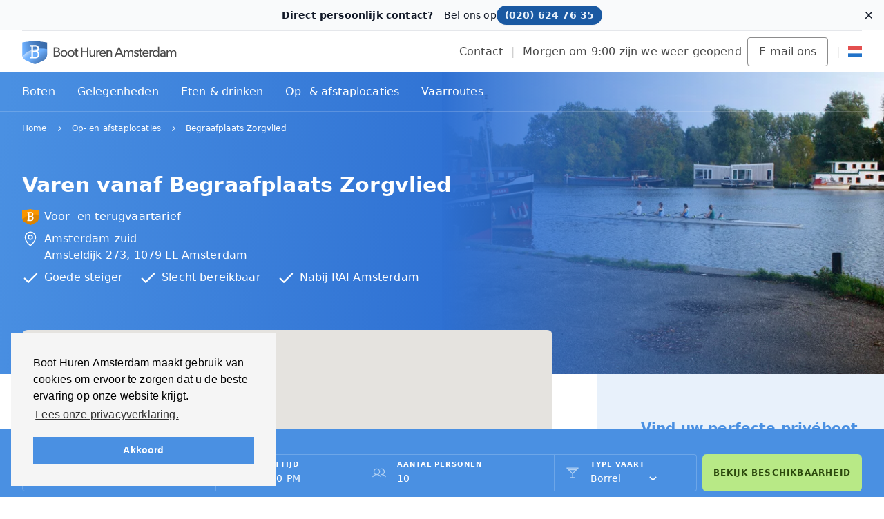

--- FILE ---
content_type: text/html; charset=utf-8
request_url: https://www.boothurenamsterdam.com/op-en-afstaplocaties/begraafplaats-zorgvliet
body_size: 39886
content:
<!DOCTYPE html>
<html lang='nl' id=''>
<head>
  <script src="https://production-bha.b-cdn.net/packs/js/application-7acff68057fe88f452a2.js" async="async"></script>
  <!-- Google Tag Manager -->
  <script>(function(w,d,s,l,i){w[l]=w[l]||[];w[l].push({'gtm.start':
      new Date().getTime(),event:'gtm.js'});var f=d.getElementsByTagName(s)[0],
    j=d.createElement(s),dl=l!='dataLayer'?'&l='+l:'';j.async=true;j.src=
    'https://www.googletagmanager.com/gtm.js?id='+i+dl;f.parentNode.insertBefore(j,f);
  })(window,document,'script','dataLayer','GTM-P5BCZGV');</script>
  <!-- End Google Tag Manager -->

  <script defer src="https://umami.stibma.com/script.js" data-website-id="67912047-5952-4a1b-8adc-b7a792b888d7"></script>

  <meta charset="utf-8">
  <meta name="viewport" content="width=device-width, initial-scale=1.0">

  <link href="https://www.boothurenamsterdam.com/op-en-afstaplocaties/begraafplaats-zorgvliet" hreflang="nl" rel="alternate" /><link href="https://www.rentaboatamsterdam.com/boarding-locations/begraafplaats-zorgvliet?set_locale=en" hreflang="en" rel="alternate" /><link href="https://www.rentaboatamsterdam.com/ein-und-ausstiegsorte/begraafplaats-zorgvliet?set_locale=de" hreflang="de" rel="alternate" />
<title>Begraafplaats Zorgvlied | Boothurenamsterdam.com</title>
<meta content="Alle info over op-/afstaplocatie Begraafplaats Zorgvlied. Beschikbare boten, foto’s van de steiger, kaartweergave en details over route en bereikbaarheid." name="description" />
<link href="https://www.boothurenamsterdam.com/op-en-afstaplocaties/begraafplaats-zorgvliet" rel="canonical" />
<meta content="https://www.boothurenamsterdam.com/op-en-afstaplocaties/begraafplaats-zorgvliet" property="og:url" />
<meta content="Begraafplaats Zorgvlied | Boothurenamsterdam.com" property="og:title" />
<meta content="website" property="og:type" />
<meta content="https://production-bha.b-cdn.net/assets/icons/ogimage-nl-3476617de13549bdb1b89531b5ad01e7a61e86e6d85f01908a389099116c1460.jpg" property="og:image" />
<meta content="Alle info over op-/afstaplocatie Begraafplaats Zorgvlied. Beschikbare boten, foto’s van de steiger, kaartweergave en details over route en bereikbaarheid." property="og:description" />
<meta content="summary_large_image" name="twitter:card" />
<meta content="@amsterdam_boats" name="twitter:site" />
<meta content="@amsterdam_boats" name="twitter:creator" />
<meta content="Begraafplaats Zorgvlied | Boothurenamsterdam.com" name="twitter:title" />
<meta content="Alle info over op-/afstaplocatie Begraafplaats Zorgvlied. Beschikbare boten, foto’s van de steiger, kaartweergave en details over route en bereikbaarheid." name="twitter:description" />
<meta content="https://production-bha.b-cdn.net/assets/icons/ogimage-nl-3476617de13549bdb1b89531b5ad01e7a61e86e6d85f01908a389099116c1460.jpg" name="twitter:image:src" />
  <meta name="csrf-param" content="authenticity_token" />
<meta name="csrf-token" content="3wSdZDzKcu5Fan_MThFQeUfK-1t4Tdua2qWRx-A4EYdUtcg6ho71AAY5E48pPkSqEfDXzWIDwJ5STEy2KnsF7g" />

    <link rel="stylesheet" media="screen" href="https://production-bha.b-cdn.net/assets/tailwind-ca40673bd11de44beaf15c84d45acea1450465ebfa11e8f82875e16bf1fe0219.css" data-turbo-track="reload" />
<link rel="stylesheet" media="screen" href="https://production-bha.b-cdn.net/assets/inter-font-e26cf86affa4f7f170501d2d002dd10b1804be91cc059a294ca66f1b21ca17ae.css" data-turbo-track="reload" />


  <script>
    window.enableSentry = true;
  </script>

  <meta http-equiv="X-UA-Compatible" content="IE=Edge,chrome=1">
  <meta name="referrer" content="origin-when-crossorigin">
    <meta name="msvalidate.01" content="712C222584DAC72354062DC414F79FBC">
      <meta name="yandex-verification" content="4e633fd91d992dc5">
        <meta name="google-site-verification" content="E1cwMGn8vBrqqWd2wfo5AagSp_BjD0wUCKRkVpPn5bE">
          <meta name="google-site-verification" content="s-4VkxcyKHD9UqFwkQL0WiZ0wI2VsVeE0UTzvGsfJh8">
            <!--<link rel="preload" href="https://production-bha.b-cdn.net/assets/new/AvenirNext-Web-DemiBold-f397b4cf9b7e286b4747e7e9363d781cdc623653ef7bf3c045428e9e3a42b6ba.woff2" as="font">
  <link rel="preload" href="https://production-bha.b-cdn.net/assets/new/AvenirNext-Web-Regular-dae0cf45cb6bb8f35f1821a37f70e38f8b0e71d1dde8d4a9b67efaea36571856.woff2" as="font">
  <link rel="preload" href="https://production-bha.b-cdn.net/assets/new/AvenirNext-Web-Medium-ff6f3b17d38c0c71b4aaadd747c9cbca93165662e6163c0630603d6e0877512e.woff2" as="font">-->

            <!-- Global site tag (gtag.js) - Google Ads: 982808490 -->
            <script async src="https://www.googletagmanager.com/gtag/js?id=AW-982808490"></script>

            <script type="text/javascript">
              (function(c,l,a,r,i,t,y){
                c[a]=c[a]||function(){(c[a].q=c[a].q||[]).push(arguments)};
                t=l.createElement(r);t.async=1;t.src="https://www.clarity.ms/tag/"+i;
                y=l.getElementsByTagName(r)[0];y.parentNode.insertBefore(t,y);
              })(window, document, "clarity", "script", "gq1rw0j6tr");
            </script>
  <script>
    window.dataLayer = window.dataLayer || [];
    function gtag(){dataLayer.push(arguments);}
    gtag('js', new Date());

    gtag('config', 'AW-982808490');
    gtag('config', 'G-W9YBN4JPB5');
  </script>




    <link rel="apple-touch-icon" sizes="180x180" href="https://production-bha.b-cdn.net/assets/favicon/apple-touch-icon-424725ccddfce8f7dba32bfcb796671193836d567d519eba0fb9a717986e0b95.png">
  <link rel="icon" type="image/png" sizes="32x32" href="https://production-bha.b-cdn.net/assets/favicon/favicon-32x32-d2cbee09e3d9ddfc50c6300cdb0c062c142003e01f2cc24d3d2baefcf9ada246.png">
  <link rel="icon" type="image/png" sizes="16x16" href="https://production-bha.b-cdn.net/assets/favicon/favicon-16x16-5dd166d6fcb357cb3d1f3573b397354f96486a100dcfbd9d77de2f4f1103a87f.png">
  <link rel="manifest" href="https://production-bha.b-cdn.net/assets/favicon/site-dd8afbf7858f7229116b4a13fa67ef09d3952134e840061f1b31c1c206bdc0c6.webmanifest">
  <link rel="mask-icon" href="https://production-bha.b-cdn.net/assets/favicon/safari-pinned-tab-01504d1e2282aa92b32e74ea9ff82f602048b334769115d573aff3cddc63092e.svg" color="#4a90e2">
  <link rel="shortcut icon" href="https://production-bha.b-cdn.net/assets/favicon/favicon-55f61080ade153b20e3f965b9ff42b67756a04d4f7e2cb5166e7b4d612c56cf1.ico">
  <meta name="msapplication-TileColor" content="#2b5797">
  <meta name="msapplication-config" content="https://production-bha.b-cdn.net/assets/favicon/browserconfig-8310d32a2aa66edcbdd248591beadc44ea6db676c79cd97877fb1a5fa5b8db6d.xml">
  <meta name="theme-color" content="#ffffff">

  <script type="text/javascript" src="https://script.adcalls.nl/01e09a78-92db-40ab-a075-e0a24f7ba073.js" async></script>
</head>

<body id="boarding_locations" data-controller='paperform-event'>

<!-- Header -->
<!-- f2 -->

<style>
  .Paperform__popupwrapper {
    z-index: 100;
  }
</style>
<div data-action="paperform:open@window-&gt;paperform-help#handlePaperformOpen" data-controller="transition paperform-help">
  <div class="hidden fixed right-0 top-20 group" data-paperform-help-target="helpButton" style="z-index: 101;">
    <div class="flex flex-col justify-center items-center px-3 py-2 bg-white rounded-l-md border border-gray-200 shadow cursor-pointer" data-action="click-&gt;transition#show">
      <div class="transition transition-all duration-300 group-hover:scale-105">
        <img width="64" height="38" src="https://production-bha.b-cdn.net/assets/eva-db63850e6c1894fe2ee787e1bb10b4a0e13c1b03c283cbfe0c73c531f9325976.png" />
      </div>
      <div class="text-sm font-medium text-bha-gray-700 hidden md:block">
        Hulp nodig?
      </div>
    </div>
  </div>
  <div aria-label="contact slideover" aria-modal="true" class="relative" role="dialog">
    <div class="hidden fixed inset-0 overflow-hidden" data-transition-enter="transform transition ease-in-out duration-500 sm:duration-700" data-transition-enter-end="opacity-100" data-transition-enter-start="opacity-95" data-transition-leave="transform transition ease-in-out duration-500 sm:duration-700" data-transition-leave-end="opacity-95" data-transition-leave-start="opacity-100" data-transition-target="content" style="z-index: 102;">
      <div class="absolute inset-0 overflow-hidden">
        <div class="z-10 absolute inset-0" data-action="click-&gt;transition#hide" data-transition-target="content"></div>
        <div class="z-20 pointer-events-none h-screen fixed inset-y-0 right-0 flex max-w-full sm:pl-10">
          <div class="pointer-events-auto bg-bha-blue-50 w-full overflow-y-scroll shadow-xl sm:max-w-4xl" data-transition-enter="transform transition ease-in-out duration-500 sm:duration-700" data-transition-enter-end="translate-x-0" data-transition-enter-start="translate-x-full" data-transition-leave="transform transition ease-in-out duration-500 sm:duration-700" data-transition-leave-end="translate-x-full" data-transition-leave-start="translate-x-0" data-transition-target="content">
            <div class="bg-white w-fit">
              <div class="pt-4 pb-10 px-4 sm:px-10">
                <div class="space-y-4">
                  <div class="flex items-start justify-between">
                    <h2 class="sm:whitespace-nowrap text-bha-gray-700 font-bold text-2xl leading-tight sm:text-3xl">
                      Hulp nodig?
                    </h2>
                    <div class="ml-3 flex h-7 items-center">
                      <button class="rounded-md bg-white text-gray-400 hover:text-gray-500 focus:outline-none focus:ring-2 focus:ring-indigo-500" data-action="click-&gt;transition#hide" type="button"><span class="sr-only">Close panel</span><!--Heroicon name: outline/x-mark--><svg aria-hidden="true" class="h-6 w-6" fill="none" stroke="currentColor" stroke-width="1.5" viewbox="0 0 24 24" xmlns="http://www.w3.org/2000/svg"><path d="M6 18L18 6M6 6l12 12" stroke-linecap="round" stroke-linejoin="round" /></svg></button>
                    </div>
                  </div>
                  <div class="prose-h1:font-bold prose-h1:text-4xl prose-h1:leading-tight prose-h1:sm:text-6xl prose-h2:font-bold prose-h2:text-2xl prose-h2:leading-tight prose-h2:sm:text-3xl prose-h3:font-bold prose-h3:text-lg prose-h3:leading-tight prose-h3:sm:text-2xl prose-h4:font-semibold prose-h4:text-lg prose-h4:leading-normal prose-h4:sm:text-xl prose-p:font-light prose-p:leading-normal prose-p:text-base prose-a:font-light prose-strong:font-bold prose-strong:leading-normal prose-strong:text-base prose-ul:font-light prose-ul:leading-normal prose-ul:text-base prose-ul:ml-0 prose-ul:list-disc prose-ul:list-inside prose-li:text-bha-gray-default prose-headings:text-bha-blue-default prose-a:text-bha-blue-default prose-p:text-bha-gray-default prose-strong:text-bha-gray-default prose-a:no-underline prose-h1:mb-6 prose-h2:mb-5 prose-h3:mb-4 prose-h4:mb-4 prose-p:mb-4">
                    <h3>Samenstellen van uw vaartocht</h3>
                    
                    <p>In deze online reserveringsmodule komen stapsgewijs alle onderdelen van de vaartocht aan bod waarna u een overzicht krijgt van de door u samengestelde vaartocht.</p>
                    
                    <h3>Uw keuzes herstellen</h3>
                    
                    <p>In het boekingsoverzicht kunt u eventueel uw keuzes weer ongedaan maken.</p>
                    
                    <h3>Korting</h3>
                    
                    <p>De actuele aanbieding waarmee u profiteert van <strong>€ 75,- korting</strong> wordt automatisch verwerkt.</p>
                    
                    <h3>Bevestiging, betaling en factuur</h3>
                    
                    <p>Vanuit het boekingsoverzicht kunt u uw vaartocht bevestiging en daarna direct betalen. U kunt betalen met iDeal of creditcard. U ontvangt binnen 1 werkdag uw factuur en betalingsbewijs inclusief BTW-specificatie.</p>
                    
                    <h3>Zekerheid over de boot en het tijdslot</h3>
                    
                    <p>Door uw vaartocht te boeken via deze module weet u zeker dat u de door u gewenste boot op de datum en tijd van uw keuze hebt vastgelegd.</p>
                    
                    <h3>Catering en wijzigingen</h3>
                    
                    <p>Catering mag u meteen bestellen, maar kunt u ook later doorgeven. U kunt, indien nodig, tot 5 dagen voor de vaardatum nog wijzigingen doorgeven.</p>
                    
                    <h3>Maatwerk of contact?</h3>
                    
                    <p>Voor assistentie of meer maatwerk, Bel <a href="t: +31 (0)20 6247635">+31 (0)20 6247635</a></p>
                    
                  </div>
                </div>
              </div>
            </div>
          </div>
        </div>
      </div>
    </div>
  </div>
</div>

<div id="wrapper">
  <div class="sticky top-0 z-50" data-controller="transition" id="discount-bar">
  <div class="overflow-hidden" data-controller="top-banner" data-top-banner-target="banner" data-transition-leave="transform transition transition-all ease-in-out duration-500 sm:duration-500" data-transition-leave-end="-translate-y-full h-0" data-transition-leave-start="translate-y-0 h-10">
    <div class="relative isolate flex items-center gap-x-6 overflow-hidden bg-gray-50 px-6 py-2 5 sm:px-3 5 sm:before:flex-1">
      <div aria-hidden="true" class="absolute top-1/2 -z-10 -translate-y-1/2 transform-gpu blur-2xl left-[max(-7rem,calc(50%-52rem))]">
        <div class="bg-gradient-to-r opacity-30 aspect-[577/310] w-[36.0625rem] from-[#4A90E2] to-[#D7E6F9]" style="clip-path: polygon(74.8% 41.9%, 97.2% 73.2%, 100% 34.9%, 92.5% 0.4%, 87.5% 0%, 75% 28.6%, 58.5% 54.6%, 50.1% 56.8%, 46.9% 44%, 48.3% 17.4%, 24.7% 53.9%, 0% 27.9%, 11.9% 74.2%, 24.9% 54.1%, 68.6% 100%, 74.8% 41.9%)"></div>
      </div>
      <div aria-hidden="true" class="absolute top-1/2 -z-10 -translate-y-1/2 transform-gpu blur-2xl from-[#4A90E2] to-[#D7E6F9]">
        <div class="bg-gradient-to-r opacity-30 aspect-[577/310] w-[36.0625rem] from-[#4A90E2] to-[#D7E6F9]" style="clip-path: polygon(74.8% 41.9%, 97.2% 73.2%, 100% 34.9%, 92.5% 0.4%, 87.5% 0%, 75% 28.6%, 58.5% 54.6%, 50.1% 56.8%, 46.9% 44%, 48.3% 17.4%, 24.7% 53.9%, 0% 27.9%, 11.9% 74.2%, 24.9% 54.1%, 68.6% 100%, 74.8% 41.9%)"></div>
      </div>
      <div class="flex flex-wrap items-center gap-x-4 gap-y-2">
        <p class="text-sm leading-6 text-gray-900 flex flex-col sm:flex-row">
          <strong class="font-semibold">Direct persoonlijk contact?</strong><svg aria-hidden="true" class="mx-2 inline h-0 5 w-0 5 fill-current" viewBox="0 0 2 2"><circle cx="1" cy="1" r="1"></circle></svg>Bel ons op
        </p>
        <a class="calltracker flex-none rounded-full bg-bha-blue-700 px-3 5 py-1 text-sm font-semibold text-bha-blue-50 shadow-sm hover:bg-bha-blue-800 focus-visible:outline focus-visible:outline-2 focus-visible:outline-offset-2 focus-visible:outline-gray-900 transition duration-200" data-aen="AEN3886-1" href="tel:+31206247635">(020) 624 76 35</a>
      </div>
      <div class="flex flex-1 justify-end">
        <button class="-m-3 p-3 focus-visible:outline-offset-[-4px]" data-action="click-&gt;top-banner#handleClose" type="button"><span class="sr-only">Dismiss</span><svg aria-hidden="true" class="h-5 w-5 text-gray-900" fill="currentColor" viewBox="0 0 20 20"><path d="M6.28 5.22a.75.75 0 00-1.06 1.06L8.94 10l-3.72 3.72a.75.75 0 101.06 1.06L10 11.06l3.72 3.72a.75.75 0 101.06-1.06L11.06 10l3.72-3.72a.75.75 0 00-1.06-1.06L10 8.94 6.28 5.22z"></path></svg></button>
      </div>
    </div>
  </div>
</div>
    <header id="header">
      
<div class="mx-auto max-w-7xl px-4 sm:px-6 lg:px-8 " data-controller="" style="">
  <div class="bg-bha-gray-50" id="navbar">
    <div class="sm:hidden flex items-center justify-center py-2">
      <div class="text-sm font-normal text-bha-gray-default">Morgen om 9:00 zijn we weer geopend
      </div>
    </div>
    <hr class="text-bha-gray-default" />
    <div class="relative flex items-center justify-between space-x-0 min-h-[60px]">
      <a class="flex items-center" href="/" title="Boot Huren Amsterdam"><img alt="Boot Huren Amsterdam" class="hidden sm:block" src="https://production-bha.b-cdn.net/assets/logo-long-nl-05ece1e5faf3214e1d0738d9780e3751ee34a69435f34e7743c168a5e385b6b9.svg" /><img alt="Boot Huren Amsterdam" class="h-10 sm:hidden" src="https://production-bha.b-cdn.net/assets/logo-ba514b23b0574acd16f9291af379a7f05888f8301ac252d7d8bde844470cb837.svg" /></a>
      <div class="flex items-center">
        <a title="Contact" itemprop="url" class="ml-2 text-sm md:text-base font-normal text-bha-gray-default hover:text-bha-gray-500 hidden sm:block" href="/contact">Contact</a>
        <div class="mx-3 text-bha-gray-200 hidden sm:block">
          |
        </div>
        <div class="text-sm md:text-base font-normal text-bha-gray-default pl-2 hidden sm:block sm:pl-0">Morgen om 9:00 zijn we weer geopend
        </div>
        <button class="border border-bha-gray-400 rounded text-base font-normal text-bha-gray-default px-4 py-2 mr-2 sm:mr-0 ml-2 whitespace-nowrap hover:text-bha-gray-500" data-action="click-&gt;paperform#handleClick" data-controller="paperform" data-paperform-paperform-code-value="ucfafctq">E-mail ons</button>
        <div class="mx-3 text-bha-gray-200 hidden sm:block">
          |
        </div>
        <div class="relative" data-controller="toggle-visibility" data-toggle-visibility-hidden-value="hidden" data-toggle-visibility-visible-value="block">
          <button class="hover:opacity-75 hidden sm:block" data-action="click-&gt;toggle-visibility#toggle" itemtype="http://www.schema.org/SiteNavigationElement"><img alt="Nederlands" class="w-5" src="https://production-bha.b-cdn.net/assets/flags/nl-20e8672462ccd18fa1a9e0da2deb0502f6f689f01355c1c44361a3640fa3af4c.svg" /></button>
          <div class="absolute z-40 right-0 mt-1 rounded bg-white shadow-md hidden top-[40px]" data-toggle-visibility-target="content" style="width: max-content;">
            <div class="relative p-2 flex justify-between">
              <div class="py-2 pl-2 pr-4">
                <a title="https://www.rentaboatamsterdam.com/boarding-locations/begraafplaats-zorgvliet?set_locale=en" class="flex items-center" href="https://www.rentaboatamsterdam.com/boarding-locations/begraafplaats-zorgvliet?set_locale=en">
                        <img alt="English" class="w-6 h-full" src="https://production-bha.b-cdn.net/assets/flags/en-8f2b35ce9aa7e08df512212b02a1b6ea6110363dcbaa237b17b39db267aae343.svg" />
                        <div class="text-base font-normal text-bha-gray-default ml-2 hover:text-bha-gray-500">
                          English
                        </div></a>
                <a title="https://www.rentaboatamsterdam.com/ein-und-ausstiegsorte/begraafplaats-zorgvliet?set_locale=de" class="flex items-center" href="https://www.rentaboatamsterdam.com/ein-und-ausstiegsorte/begraafplaats-zorgvliet?set_locale=de">
                        <img alt="Deutsch" class="w-6 h-full" src="https://production-bha.b-cdn.net/assets/flags/de-6f39c6de59b143c43218bfd6f60b1a093e1d62d86efcdd4c139b4f61e0931a4c.svg" />
                        <div class="text-base font-normal text-bha-gray-default ml-2 hover:text-bha-gray-500">
                          Deutsch
                        </div></a>
              </div>
              <div class="absolute z-40 right-0 top-0">
                <button class="inline-flex items-center justify-center ml-2 text-gray-400" data-action="click-&gt;toggle-visibility#toggle" type="button"><span class="sr-only">Close main menu</span><!--Heroicon name: outline/x-mark--><svg aria-hidden="true" class="h-6 w-6" fill="none" stroke="currentColor" stroke-width="1.5" viewbox="0 0 24 24" xmlns="http://www.w3.org/2000/svg"><path d="M6 18L18 6M6 6l12 12" stroke-linecap="round" stroke-linejoin="round" /></svg></button>
              </div>
            </div>
          </div>
        </div>
      </div>
      <div class="block ml-2 sm:hidden" data-controller="transition" data-transition-hidden-value="hidden" data-transition-visible-value="block" width="40px">
        <button class="flex" data-action="click-&gt;transition#toggle" type="button"><svg class="text-bha-blue-default w-8 h-auto" fill="currentColor" viewBox="0 0 256 256" xmlns="http://www.w3.org/2000/svg"><rect fill="none" height="256" width="256"></rect><line stroke="currentColor" stroke-linecap="round" stroke-linejoin="round" stroke-width="16" x1="40" x2="216" y1="128" y2="128"></line><line stroke="currentColor" stroke-linecap="round" stroke-linejoin="round" stroke-width="16" x1="40" x2="216" y1="64" y2="64"></line><line stroke="currentColor" stroke-linecap="round" stroke-linejoin="round" stroke-width="16" x1="40" x2="216" y1="192" y2="192"></line></svg></button>
        <div class="fixed hidden top-0 left-0 bottom-0 right-0 bg-white z-50" data-transition-enter="transform transition ease-in-out duration-500 sm:duration-700" data-transition-enter-end="translate-x-0" data-transition-enter-start="translate-x-full" data-transition-leave="transform transition ease-in-out duration-500 sm:duration-700" data-transition-leave-end="translate-x-full" data-transition-leave-start="translate-x-0" data-transition-target="content">
          <div class="flex justify-between items-center border-b border-bha-gray-100">
            <div class="grow" data-controller="toggle-visibility" data-toggle-visibility-hidden-value="hidden" data-toggle-visibility-visible-value="block">
              <button class="p-4 w-full flex items-center" data-action="click-&gt;toggle-visibility#toggle" type="button">
                <div class="inline-block">
                  <img alt="Nederlands" class="w-6" src="https://production-bha.b-cdn.net/assets/flags/nl-20e8672462ccd18fa1a9e0da2deb0502f6f689f01355c1c44361a3640fa3af4c.svg" />
                </div>
                <span class="font-normal text-base leading-6 ml-2">Nederlands</span></button>
              <div class="fixed hidden top-0 left-0 bottom-0 right-0 bg-white z-20" data-toggle-visibility-target="content">
                <div class="flex justify-between items-center border-b border-bha-gray-100"><a title="https://www.boothurenamsterdam.com/op-en-afstaplocaties/begraafplaats-zorgvliet" class="p-4 grow flex items-center text-bha-gray-default" href="https://www.boothurenamsterdam.com/op-en-afstaplocaties/begraafplaats-zorgvliet">
                        <div class="inline-block">
                          <img alt="Nederlands" class="w-6" src="https://production-bha.b-cdn.net/assets/flags/nl-20e8672462ccd18fa1a9e0da2deb0502f6f689f01355c1c44361a3640fa3af4c.svg" />
                        </div>
                        <span class="font-normal text-base leading-6 ml-2">Nederlands</span></a><button class="p-4 flex items-center text-bha-gray-default" data-action="click-&gt;toggle-visibility#toggle" type="button"><svg class="w-6 h-auto" fill="currentColor" height="32" viewBox="0 0 256 256" width="32" xmlns="http://www.w3.org/2000/svg"><path d="M205.66,194.34a8,8,0,0,1-11.32,11.32L128,139.31,61.66,205.66a8,8,0,0,1-11.32-11.32L116.69,128,50.34,61.66A8,8,0,0,1,61.66,50.34L128,116.69l66.34-66.35a8,8,0,0,1,11.32,11.32L139.31,128Z"></path></svg></button>
                </div>
                <div class="flex justify-between items-center border-b border-bha-gray-100">
                  <a title="https://www.rentaboatamsterdam.com/boarding-locations/begraafplaats-zorgvliet?set_locale=en" class="p-4 flex justify-between items-center w-full text-bha-gray-default" href="https://www.rentaboatamsterdam.com/boarding-locations/begraafplaats-zorgvliet?set_locale=en">
                        <div class="flex items-center">
                          <div class="inline-block">
                            <img alt="English" class="w-6" src="https://production-bha.b-cdn.net/assets/flags/en-8f2b35ce9aa7e08df512212b02a1b6ea6110363dcbaa237b17b39db267aae343.svg" />
                          </div>
                          <button type="button"><span class="font-normal text-base leading-6 ml-2">English</span></button>
                        </div></a>
                </div>
                <div class="flex justify-between items-center border-b border-bha-gray-100">
                  <a title="https://www.rentaboatamsterdam.com/ein-und-ausstiegsorte/begraafplaats-zorgvliet?set_locale=de" class="p-4 flex justify-between items-center w-full text-bha-gray-default" href="https://www.rentaboatamsterdam.com/ein-und-ausstiegsorte/begraafplaats-zorgvliet?set_locale=de">
                        <div class="flex items-center">
                          <div class="inline-block">
                            <img alt="Deutsch" class="w-6" src="https://production-bha.b-cdn.net/assets/flags/de-6f39c6de59b143c43218bfd6f60b1a093e1d62d86efcdd4c139b4f61e0931a4c.svg" />
                          </div>
                          <button type="button"><span class="font-normal text-base leading-6 ml-2">Deutsch</span></button>
                        </div></a>
                </div>
              </div>
            </div><button class="p-4 flex items-center text-bha-gray-default hover:text-bha-gray-700" data-action="click-&gt;transition#toggle" type="button"><svg class="w-6 h-auto" fill="currentColor" height="32" viewBox="0 0 256 256" width="32" xmlns="http://www.w3.org/2000/svg"><path d="M205.66,194.34a8,8,0,0,1-11.32,11.32L128,139.31,61.66,205.66a8,8,0,0,1-11.32-11.32L116.69,128,50.34,61.66A8,8,0,0,1,61.66,50.34L128,116.69l66.34-66.35a8,8,0,0,1,11.32,11.32L139.31,128Z"></path></svg></button>
          </div>
          <div class="border-b border-bha-gray-100" data-controller="transition" data-transition-hidden-value="hidden" data-transition-visible-value="block">
            <div class="flex justify-between items-center" data-action="click-&gt;transition#toggle">
              <button class="w-full p-4 font-normal text-base leading-6 text-left text-bha-gray-default" type="button">Boten</button><button class="p-4 flex items-center text-bha-gray-default" type="button"><svg class="w-6 h-auto" fill="currentColor" height="32" viewBox="0 0 256 256" width="32" xmlns="http://www.w3.org/2000/svg"><path d="M181.66,133.66l-80,80a8,8,0,0,1-11.32-11.32L164.69,128,90.34,53.66a8,8,0,0,1,11.32-11.32l80,80A8,8,0,0,1,181.66,133.66Z"></path></svg></button>
            </div>
            <div class="fixed hidden top-0 left-0 bottom-0 right-0 bg-white z-20 overflow-y-scroll" data-transition-enter="transform transition ease-in-out duration-500 sm:duration-700" data-transition-enter-end="translate-x-0" data-transition-enter-start="translate-x-full" data-transition-leave="transform transition ease-in-out duration-500 sm:duration-700" data-transition-leave-end="translate-x-full" data-transition-leave-start="translate-x-0" data-transition-target="content">
              <button class="p-4 flex items-center border-b border-bha-gray-100 w-full text-bha-gray-default" data-action="click-&gt;transition#toggle"><svg class="w-5 h-auto" fill="currentColor" height="32" viewBox="0 0 256 256" width="32" xmlns="http://www.w3.org/2000/svg"><path d="M168.49,199.51a12,12,0,0,1-17,17l-80-80a12,12,0,0,1,0-17l80-80a12,12,0,0,1,17,17L97,128Z"></path></svg>
                <div class="ml-5 font-bold text-1sub-lg leading-tight sm:text-2sub-lg">
                  Boten
                </div>
              </button>
              <div class="border-b border-bha-gray-100">
                <a title="Salonboot huren Amsterdam" class="block p-4 text-bha-gray-default w-full" href="/boten/salonboten">Salonboten</a>
              </div>
              <div class="border-b border-bha-gray-100">
                <a title="Grote boot huren Amsterdam" class="block p-4 text-bha-gray-default w-full" href="/boten/grote-boten">Grote boten</a>
              </div>
              <div class="border-b border-bha-gray-100">
                <a title="IJ boot huren Amsterdam" class="block p-4 text-bha-gray-default w-full" href="/boten/ij-boten">IJ boten</a>
              </div>
              <div class="border-b border-bha-gray-100">
                <a title="Sloep huren Amsterdam" class="block p-4 text-bha-gray-default w-full" href="/boten/sloepen">Sloepen</a>
              </div>
              <div class="border-b border-bha-gray-100">
                <a title="Zeilboot huren Amsterdam" class="block p-4 text-bha-gray-default w-full" href="/boten/zeilboten">Zeilboten</a>
              </div>
            </div>
          </div><div class="border-b border-bha-gray-100" data-controller="transition" data-transition-hidden-value="hidden" data-transition-visible-value="block">
            <div class="flex justify-between items-center" data-action="click-&gt;transition#toggle">
              <button class="w-full p-4 font-normal text-base leading-6 text-left text-bha-gray-default" type="button">Gelegenheden</button><button class="p-4 flex items-center text-bha-gray-default" type="button"><svg class="w-6 h-auto" fill="currentColor" height="32" viewBox="0 0 256 256" width="32" xmlns="http://www.w3.org/2000/svg"><path d="M181.66,133.66l-80,80a8,8,0,0,1-11.32-11.32L164.69,128,90.34,53.66a8,8,0,0,1,11.32-11.32l80,80A8,8,0,0,1,181.66,133.66Z"></path></svg></button>
            </div>
            <div class="fixed hidden top-0 left-0 bottom-0 right-0 bg-white z-20 overflow-y-scroll" data-transition-enter="transform transition ease-in-out duration-500 sm:duration-700" data-transition-enter-end="translate-x-0" data-transition-enter-start="translate-x-full" data-transition-leave="transform transition ease-in-out duration-500 sm:duration-700" data-transition-leave-end="translate-x-full" data-transition-leave-start="translate-x-0" data-transition-target="content">
              <button class="p-4 flex items-center border-b border-bha-gray-100 w-full text-bha-gray-default" data-action="click-&gt;transition#toggle"><svg class="w-5 h-auto" fill="currentColor" height="32" viewBox="0 0 256 256" width="32" xmlns="http://www.w3.org/2000/svg"><path d="M168.49,199.51a12,12,0,0,1-17,17l-80-80a12,12,0,0,1,0-17l80-80a12,12,0,0,1,17,17L97,128Z"></path></svg>
                <div class="ml-5 font-bold text-1sub-lg leading-tight sm:text-2sub-lg">
                  Gelegenheden
                </div>
              </button>
              <div class="border-b border-bha-gray-100" data-controller="transition" data-transition-hidden-value="hidden" data-transition-visible-value="block">
                <div class="flex justify-between items-center" data-action="click-&gt;transition#toggle">
                  <button class="w-full p-4 font-normal text-base leading-6 text-left text-bha-gray-default" type="button">Evenementen</button><button class="p-4 flex items-center text-bha-gray-default" type="button"><svg class="w-6 h-auto" fill="currentColor" height="32" viewBox="0 0 256 256" width="32" xmlns="http://www.w3.org/2000/svg"><path d="M181.66,133.66l-80,80a8,8,0,0,1-11.32-11.32L164.69,128,90.34,53.66a8,8,0,0,1,11.32-11.32l80,80A8,8,0,0,1,181.66,133.66Z"></path></svg></button>
                </div>
                <div class="fixed hidden top-0 left-0 bottom-0 right-0 bg-white z-20 overflow-y-scroll" data-transition-enter="transform transition ease-in-out duration-500 sm:duration-700" data-transition-enter-end="translate-x-0" data-transition-enter-start="translate-x-full" data-transition-leave="transform transition ease-in-out duration-500 sm:duration-700" data-transition-leave-end="translate-x-full" data-transition-leave-start="translate-x-0" data-transition-target="content">
                  <button class="p-4 flex items-center border-b border-bha-gray-100 w-full text-bha-gray-default" data-action="click-&gt;transition#toggle"><svg class="w-5 h-auto" fill="currentColor" height="32" viewBox="0 0 256 256" width="32" xmlns="http://www.w3.org/2000/svg"><path d="M168.49,199.51a12,12,0,0,1-17,17l-80-80a12,12,0,0,1,0-17l80-80a12,12,0,0,1,17,17L97,128Z"></path></svg>
                    <div class="ml-5 font-bold text-1sub-lg leading-tight sm:text-2sub-lg">
                      Evenementen
                    </div>
                  </button>
                  <div class="border-b border-bha-gray-100">
                    <a class="block p-4 text-bha-gray-default w-full" title="Amsterdam Light Festival op boot Amsterdam" href="/gelegenheden/evenementen/amsterdam-light-festival">Amsterdam Light Festival</a>
                  </div>
                  <div class="border-b border-bha-gray-100">
                    <a class="block p-4 text-bha-gray-default w-full" title="Sail Amsterdam op boot Amsterdam" href="/gelegenheden/evenementen/sail">Sail Amsterdam</a>
                  </div>
                  <div class="border-b border-bha-gray-100">
                    <a class="block p-4 text-bha-gray-default w-full" title="Koningsdag op boot Amsterdam" href="/gelegenheden/evenementen/koningsdag">Koningsdag</a>
                  </div>
                  <div class="border-b border-bha-gray-100">
                    <a class="block p-4 text-bha-gray-default w-full" title="Bevrijdingsdag op boot Amsterdam" href="/gelegenheden/evenementen/bevrijdingsdag">Bevrijdingsdag</a>
                  </div>
                  <div class="border-b border-bha-gray-100">
                    <a class="block p-4 text-bha-gray-default w-full" title="Hemelvaartsdag op boot Amsterdam" href="/gelegenheden/evenementen/hemelvaartsdag">Hemelvaartsdag</a>
                  </div>
                  <div class="border-b border-bha-gray-100">
                    <a class="block p-4 text-bha-gray-default w-full" title="Pinksteren op boot Amsterdam" href="/gelegenheden/evenementen/pinksteren">Pinksteren</a>
                  </div>
                  <div class="border-b border-bha-gray-100">
                    <a class="block p-4 text-bha-gray-default w-full" title="Pasen op boot Amsterdam" href="/gelegenheden/evenementen/pasen">Pasen</a>
                  </div>
                  <div class="border-b border-bha-gray-100">
                    <a class="block p-4 text-bha-gray-default w-full" title="Valentijn op boot Amsterdam" href="/gelegenheden/evenementen/valentijn">Valentijn</a>
                  </div>
                  <div class="border-b border-bha-gray-100">
                    <a class="block p-4 text-bha-gray-default w-full" title="Oud en nieuw op boot Amsterdam" href="/gelegenheden/evenementen/oud-en-nieuw">Oud en nieuw</a>
                  </div>
                  <div class="border-b border-bha-gray-100">
                    <a class="block p-4 text-bha-gray-default w-full" title=" Vrijgezellenfeest op boot Amsterdam" href="/gelegenheden/evenementen/vrijgezellenfeest"> Vrijgezellenfeest</a>
                  </div>
                  <div class="border-b border-bha-gray-100">
                    <a class="block p-4 text-bha-gray-default w-full" title="Evening Cruise op boot Amsterdam" href="/gelegenheden/evenementen/evening-cruise">Evening Cruise</a>
                  </div>
                  <div class="border-b border-bha-gray-100">
                    <a class="block p-4 text-bha-gray-default w-full" title="Gay Pride op boot Amsterdam" href="/gelegenheden/evenementen/gay-pride">Gay Pride</a>
                  </div>
                  <div class="border-b border-bha-gray-100">
                    <a class="block p-4 text-bha-gray-default w-full" title="Kerstmis op boot Amsterdam" href="/gelegenheden/evenementen/kerstmis">Kerstmis</a>
                  </div>
                </div>
              </div>
              <div class="border-b border-bha-gray-100" data-controller="transition" data-transition-hidden-value="hidden" data-transition-visible-value="block">
                <div class="flex justify-between items-center" data-action="click-&gt;transition#toggle">
                  <button class="w-full p-4 font-normal text-base leading-6 text-left text-bha-gray-default" type="button">Aantal personen</button><button class="p-4 flex items-center text-bha-gray-default" type="button"><svg class="w-6 h-auto" fill="currentColor" height="32" viewBox="0 0 256 256" width="32" xmlns="http://www.w3.org/2000/svg"><path d="M181.66,133.66l-80,80a8,8,0,0,1-11.32-11.32L164.69,128,90.34,53.66a8,8,0,0,1,11.32-11.32l80,80A8,8,0,0,1,181.66,133.66Z"></path></svg></button>
                </div>
                <div class="fixed hidden top-0 left-0 bottom-0 right-0 bg-white z-20 overflow-y-scroll" data-transition-enter="transform transition ease-in-out duration-500 sm:duration-700" data-transition-enter-end="translate-x-0" data-transition-enter-start="translate-x-full" data-transition-leave="transform transition ease-in-out duration-500 sm:duration-700" data-transition-leave-end="translate-x-full" data-transition-leave-start="translate-x-0" data-transition-target="content">
                  <button class="p-4 flex items-center border-b border-bha-gray-100 w-full text-bha-gray-default" data-action="click-&gt;transition#toggle"><svg class="w-5 h-auto" fill="currentColor" height="32" viewBox="0 0 256 256" width="32" xmlns="http://www.w3.org/2000/svg"><path d="M168.49,199.51a12,12,0,0,1-17,17l-80-80a12,12,0,0,1,0-17l80-80a12,12,0,0,1,17,17L97,128Z"></path></svg>
                    <div class="ml-5 font-bold text-1sub-lg leading-tight sm:text-2sub-lg">
                      Aantal personen
                    </div>
                  </button>
                  <div class="border-b border-bha-gray-100">
                    <a class="block p-4 text-bha-gray-default w-full" title="4 tot 10 personen op boot Amsterdam" href="/gelegenheden/personen/4-tot-10">4 tot 10 personen</a>
                  </div>
                  <div class="border-b border-bha-gray-100">
                    <a class="block p-4 text-bha-gray-default w-full" title="15 tot 20 personen op boot Amsterdam" href="/gelegenheden/personen/15-tot-20">15 tot 20 personen</a>
                  </div>
                  <div class="border-b border-bha-gray-100">
                    <a class="block p-4 text-bha-gray-default w-full" title="30 tot 40 personen op boot Amsterdam" href="/gelegenheden/personen/30-tot-40">30 tot 40 personen</a>
                  </div>
                  <div class="border-b border-bha-gray-100">
                    <a class="block p-4 text-bha-gray-default w-full" title="50 tot 60 personen op boot Amsterdam" href="/gelegenheden/personen/50-tot-60">50 tot 60 personen</a>
                  </div>
                  <div class="border-b border-bha-gray-100">
                    <a class="block p-4 text-bha-gray-default w-full" title="60 tot 200 personen op boot Amsterdam" href="/gelegenheden/personen/60-tot-200">60 tot 200 personen</a>
                  </div>
                </div>
              </div>
              <div class="border-b border-bha-gray-100" data-controller="transition" data-transition-hidden-value="hidden" data-transition-visible-value="block">
                <div class="flex justify-between items-center" data-action="click-&gt;transition#toggle">
                  <button class="w-full p-4 font-normal text-base leading-6 text-left text-bha-gray-default" type="button">Zakelijk</button><button class="p-4 flex items-center text-bha-gray-default" type="button"><svg class="w-6 h-auto" fill="currentColor" height="32" viewBox="0 0 256 256" width="32" xmlns="http://www.w3.org/2000/svg"><path d="M181.66,133.66l-80,80a8,8,0,0,1-11.32-11.32L164.69,128,90.34,53.66a8,8,0,0,1,11.32-11.32l80,80A8,8,0,0,1,181.66,133.66Z"></path></svg></button>
                </div>
                <div class="fixed hidden top-0 left-0 bottom-0 right-0 bg-white z-20 overflow-y-scroll" data-transition-enter="transform transition ease-in-out duration-500 sm:duration-700" data-transition-enter-end="translate-x-0" data-transition-enter-start="translate-x-full" data-transition-leave="transform transition ease-in-out duration-500 sm:duration-700" data-transition-leave-end="translate-x-full" data-transition-leave-start="translate-x-0" data-transition-target="content">
                  <button class="p-4 flex items-center border-b border-bha-gray-100 w-full text-bha-gray-default" data-action="click-&gt;transition#toggle"><svg class="w-5 h-auto" fill="currentColor" height="32" viewBox="0 0 256 256" width="32" xmlns="http://www.w3.org/2000/svg"><path d="M168.49,199.51a12,12,0,0,1-17,17l-80-80a12,12,0,0,1,0-17l80-80a12,12,0,0,1,17,17L97,128Z"></path></svg>
                    <div class="ml-5 font-bold text-1sub-lg leading-tight sm:text-2sub-lg">
                      Zakelijk
                    </div>
                  </button>
                  <div class="border-b border-bha-gray-100">
                    <a class="block p-4 text-bha-gray-default w-full" title="Bedrijfsuitje Amsterdam op boot Amsterdam" href="/gelegenheden/zakelijk/bedrijfsuitje">Bedrijfsuitje Amsterdam</a>
                  </div>
                  <div class="border-b border-bha-gray-100">
                    <a class="block p-4 text-bha-gray-default w-full" title="Vergaderen op boot Amsterdam" href="/gelegenheden/zakelijk/vergaderen">Vergaderen</a>
                  </div>
                </div>
              </div>
              <div class="border-b border-bha-gray-100" data-controller="transition" data-transition-hidden-value="hidden" data-transition-visible-value="block">
                <div class="flex justify-between items-center" data-action="click-&gt;transition#toggle">
                  <button class="w-full p-4 font-normal text-base leading-6 text-left text-bha-gray-default" type="button">Huwelijk</button><button class="p-4 flex items-center text-bha-gray-default" type="button"><svg class="w-6 h-auto" fill="currentColor" height="32" viewBox="0 0 256 256" width="32" xmlns="http://www.w3.org/2000/svg"><path d="M181.66,133.66l-80,80a8,8,0,0,1-11.32-11.32L164.69,128,90.34,53.66a8,8,0,0,1,11.32-11.32l80,80A8,8,0,0,1,181.66,133.66Z"></path></svg></button>
                </div>
                <div class="fixed hidden top-0 left-0 bottom-0 right-0 bg-white z-20 overflow-y-scroll" data-transition-enter="transform transition ease-in-out duration-500 sm:duration-700" data-transition-enter-end="translate-x-0" data-transition-enter-start="translate-x-full" data-transition-leave="transform transition ease-in-out duration-500 sm:duration-700" data-transition-leave-end="translate-x-full" data-transition-leave-start="translate-x-0" data-transition-target="content">
                  <button class="p-4 flex items-center border-b border-bha-gray-100 w-full text-bha-gray-default" data-action="click-&gt;transition#toggle"><svg class="w-5 h-auto" fill="currentColor" height="32" viewBox="0 0 256 256" width="32" xmlns="http://www.w3.org/2000/svg"><path d="M168.49,199.51a12,12,0,0,1-17,17l-80-80a12,12,0,0,1,0-17l80-80a12,12,0,0,1,17,17L97,128Z"></path></svg>
                    <div class="ml-5 font-bold text-1sub-lg leading-tight sm:text-2sub-lg">
                      Huwelijk
                    </div>
                  </button>
                  <div class="border-b border-bha-gray-100">
                    <a class="block p-4 text-bha-gray-default w-full" title="Trouwen" href="/gelegenheden/trouwen">Trouwen</a>
                  </div>
                  <div class="border-b border-bha-gray-100">
                    <a class="block p-4 text-bha-gray-default w-full" title="Huwelijksaanzoek op boot Amsterdam" href="/gelegenheden/trouwen/huwelijksaanzoek">Huwelijksaanzoek</a>
                  </div>
                </div>
              </div>
            </div>
          </div>
          <div class="border-b border-bha-gray-100" data-controller="transition" data-transition-hidden-value="hidden" data-transition-visible-value="block">
            <div class="flex justify-between items-center" data-action="click-&gt;transition#toggle">
              <button class="w-full p-4 font-normal text-base leading-6 text-left text-bha-gray-default" type="button">Eten &amp; drinken</button><button class="p-4 flex items-center text-bha-gray-default" type="button"><svg class="w-6 h-auto" fill="currentColor" height="32" viewBox="0 0 256 256" width="32" xmlns="http://www.w3.org/2000/svg"><path d="M181.66,133.66l-80,80a8,8,0,0,1-11.32-11.32L164.69,128,90.34,53.66a8,8,0,0,1,11.32-11.32l80,80A8,8,0,0,1,181.66,133.66Z"></path></svg></button>
            </div>
            <div class="fixed hidden top-0 left-0 bottom-0 right-0 bg-white z-20 overflow-y-scroll" data-transition-enter="transform transition ease-in-out duration-500 sm:duration-700" data-transition-enter-end="translate-x-0" data-transition-enter-start="translate-x-full" data-transition-leave="transform transition ease-in-out duration-500 sm:duration-700" data-transition-leave-end="translate-x-full" data-transition-leave-start="translate-x-0" data-transition-target="content">
              <button class="p-4 flex items-center border-b border-bha-gray-100 w-full text-bha-gray-default" data-action="click-&gt;transition#toggle"><svg class="w-5 h-auto" fill="currentColor" height="32" viewBox="0 0 256 256" width="32" xmlns="http://www.w3.org/2000/svg"><path d="M168.49,199.51a12,12,0,0,1-17,17l-80-80a12,12,0,0,1,0-17l80-80a12,12,0,0,1,17,17L97,128Z"></path></svg>
                <div class="ml-5 font-bold text-1sub-lg leading-tight sm:text-2sub-lg">
                  Eten &amp; drinken
                </div>
              </button>
              <div class="border-b border-bha-gray-100">
                <a class="block p-4 text-bha-gray-default w-full" title="Diner" href="/eten-en-drinken/diner">Diner</a>
              </div>
              <div class="border-b border-bha-gray-100">
                <a class="block p-4 text-bha-gray-default w-full" title="Borrel" href="/eten-en-drinken/borrel">Borrel</a>
              </div>
              <div class="border-b border-bha-gray-100">
                <a class="block p-4 text-bha-gray-default w-full" title="Buffet" href="/eten-en-drinken/buffet">Buffet</a>
              </div>
              <div class="border-b border-bha-gray-100">
                <a class="block p-4 text-bha-gray-default w-full" title="Barbecue" href="/eten-en-drinken/barbecue">Barbecue</a>
              </div>
              <div class="border-b border-bha-gray-100">
                <a class="block p-4 text-bha-gray-default w-full" title="Lunch" href="/eten-en-drinken/lunch">Lunch</a>
              </div>
              <div class="border-b border-bha-gray-100">
                <a class="block p-4 text-bha-gray-default w-full" title="Ontbijt" href="/eten-en-drinken/ontbijt">Ontbijt</a>
              </div>
              <div class="border-b border-bha-gray-100">
                <a class="block p-4 text-bha-gray-default w-full" title="Scheepsbar" href="/eten-en-drinken/scheepsbar">Scheepsbar</a>
              </div>
              <div class="border-b border-bha-gray-100">
                <a class="block p-4 text-bha-gray-default w-full" title="Zoetigheden" href="/eten-en-drinken/zoetigheden">Zoetigheden</a>
              </div>
            </div>
          </div>
          <div class="border-b border-bha-gray-100">
            <a title="<span class=&quot;translation_missing&quot; title=&quot;translation missing: nl.menu.locations_title&quot;>Locations Title</span>" class="block p-4 text-bha-gray-default w-full" href="/op-en-afstaplocaties">Op- &amp; afstaplocaties</a>
          </div>
          <div class="border-b border-bha-gray-100">
            <a title="<span class=&quot;translation_missing&quot; title=&quot;translation missing: nl.menu.locations_title&quot;>Locations Title</span>" class="block p-4 text-bha-gray-default w-full" href="/vaarroutes">Vaarroutes</a>
          </div>
          <div class="border-b border-bha-gray-100">
            <a title="Contact" itemprop="url" class="block p-4 text-bha-gray-default w-full" href="/contact">Contact</a>
          </div>
        </div>
      </div>
    </div>
  </div>
</div>

    </header>
  <main role="main" id="content">
    <div class="relative" style="background: linear-gradient(97.56deg, #4A90E2 0.97%, #1554C5 100%);">
  <div class="hidden absolute inset-y-0 right-0 z-20 lg:block left-1/2 " style="background: linear-gradient(90deg, #2E70D2 0%, rgba(46, 112, 210, 0) 100%);"></div>
  <div class="hidden absolute inset-y-0 right-0 z-10 overflow-hidden lg:block left-1/2">
    <img class="object-cover object-bottom w-full h-full" alt="Begraafplaats Zorgvlied" sizes="(min-width: 1024) calc(100vw / 2), 100vw" srcset="https://production-bha.b-cdn.net//uploads/location/photo/23/Zorgvlied.jpg?width=640&amp;quality=85 640w, https://production-bha.b-cdn.net//uploads/location/photo/23/Zorgvlied.jpg?width=750&amp;quality=85 750w, https://production-bha.b-cdn.net//uploads/location/photo/23/Zorgvlied.jpg?width=828&amp;quality=85 828w, https://production-bha.b-cdn.net//uploads/location/photo/23/Zorgvlied.jpg?width=1080&amp;quality=85 1080w, https://production-bha.b-cdn.net//uploads/location/photo/23/Zorgvlied.jpg?width=1200&amp;quality=85 1200w, https://production-bha.b-cdn.net//uploads/location/photo/23/Zorgvlied.jpg?width=1920&amp;quality=85 1920w, https://production-bha.b-cdn.net//uploads/location/photo/23/Zorgvlied.jpg?width=2048&amp;quality=85 2048w, https://production-bha.b-cdn.net//uploads/location/photo/23/Zorgvlied.jpg?width=3840&amp;quality=85 3840w" src="https://production-bha.b-cdn.net//uploads/location/photo/23/Zorgvlied.jpg" />
  </div>
  <div class="absolute inset-0 z-10 lg:hidden" style="background: linear-gradient(97.56deg, #4A90E2 0.97%, #1554C5 100%);"></div>
  <div class="absolute inset-0 z-20 opacity-30 overflow-hidden lg:hidden">
    <img class="object-cover object-bottom w-full h-full" alt="Begraafplaats Zorgvlied" sizes="(min-width: 1024) calc(100vw / 2), 100vw" srcset="https://production-bha.b-cdn.net//uploads/location/photo/23/Zorgvlied.jpg?width=256&amp;quality=85 256w, https://production-bha.b-cdn.net//uploads/location/photo/23/Zorgvlied.jpg?width=384&amp;quality=85 384w, https://production-bha.b-cdn.net//uploads/location/photo/23/Zorgvlied.jpg?width=640&amp;quality=85 640w, https://production-bha.b-cdn.net//uploads/location/photo/23/Zorgvlied.jpg?width=750&amp;quality=85 750w, https://production-bha.b-cdn.net//uploads/location/photo/23/Zorgvlied.jpg?width=828&amp;quality=85 828w, https://production-bha.b-cdn.net//uploads/location/photo/23/Zorgvlied.jpg?width=1080&amp;quality=85 1080w, https://production-bha.b-cdn.net//uploads/location/photo/23/Zorgvlied.jpg?width=1200&amp;quality=85 1200w" src="https://production-bha.b-cdn.net//uploads/location/photo/23/Zorgvlied.jpg" />
  </div>
  <div class="absolute inset-0 z-30 lg:hidden" style="background: linear-gradient(90deg, #2E70D2 0%, rgba(46, 112, 210, 0) 100%)"></div>
  <div class="relative z-30">
    <div class="mx-auto max-w-7xl px-4 sm:px-6 lg:px-8 " data-controller="" style="">
      <div class="hidden sm:block" id="dropdowns-menu">
        <div class="flex space-x-8 py-4">
          <div class="relative z-40" data-controller="transition" data-transition-hiding-delay-value="100">
            <div data-action="mouseover-&gt;transition#show mouseleave-&gt;transition#hide">
              <a class="text-white hover:text-bha-gray-200" title="Boten" itemprop="url" href="/boten">Boten</a>
            </div>
            <div class="hidden absolute pt-3 left-0 sm:px-0" data-action="mouseover-&gt;transition#show mouseleave-&gt;transition#hide" data-transition-enter="transition ease-out duration-300" data-transition-enter-end="opacity-200 translate-y-0" data-transition-enter-start="opacity-0 translate-y-1" data-transition-leave="transition ease-in duration-250" data-transition-leave-end="opacity-0 translate-y-1" data-transition-leave-start="opacity-200 translate-y-0" data-transition-target="content">
              <div class="bg-white rounded-md p-5 shadow-lg">
                <div class="space-y-3">
                  <div>
                    <a class="whitespace-nowrap text-bha-gray-700 hover:text-bha-gray-900" title="Salonboot huren Amsterdam" href="/boten/salonboten">Salonboten</a>
                  </div>
                  <div>
                    <a class="whitespace-nowrap text-bha-gray-700 hover:text-bha-gray-900" title="Grote boot huren Amsterdam" href="/boten/grote-boten">Grote boten</a>
                  </div>
                  <div>
                    <a class="whitespace-nowrap text-bha-gray-700 hover:text-bha-gray-900" title="IJ boot huren Amsterdam" href="/boten/ij-boten">IJ boten</a>
                  </div>
                  <div>
                    <a class="whitespace-nowrap text-bha-gray-700 hover:text-bha-gray-900" title="Sloep huren Amsterdam" href="/boten/sloepen">Sloepen</a>
                  </div>
                  <div>
                    <a class="whitespace-nowrap text-bha-gray-700 hover:text-bha-gray-900" title="Zeilboot huren Amsterdam" href="/boten/zeilboten">Zeilboten</a>
                  </div>
                </div>
              </div>
            </div>
          </div>
          <div class="relative z-40" data-controller="transition" data-transition-hiding-delay-value="100">
            <div data-action="mouseover-&gt;transition#show mouseleave-&gt;transition#hide">
              <a class="text-white hover:text-bha-gray-200" title="Gelegenheden" itemprop="url" href="/gelegenheden">Gelegenheden</a>
            </div>
            <div class="hidden absolute pt-3 left-0 sm:px-0" data-action="mouseover-&gt;transition#show mouseleave-&gt;transition#hide" data-transition-enter="transition ease-out duration-300" data-transition-enter-end="opacity-200 translate-y-0" data-transition-enter-start="opacity-0 translate-y-1" data-transition-leave="transition ease-in duration-250" data-transition-leave-end="opacity-0 translate-y-1" data-transition-leave-start="opacity-200 translate-y-0" data-transition-target="content">
              <div class="bg-white rounded-md p-5 shadow-lg">
                <div class="space-y-3">
                  <div data-controller="toggle-visibility" data-toggle-visibility-hidden-value="hidden" data-toggle-visibility-visible-value="block">
                    <button class="w-full flex justify-between items-center space-x-3 text-bha-gray-700 whitespace-nowrap hover:text-bha-gray-900" data-action="click-&gt;toggle-visibility#toggle">
                      <div class="block mr-8">
                        Evenementen
                      </div>
                      <div class="block" data-toggle-visibility-target="content">
                        <svg class="w-4 h-auto text-bha-gray-700 hover:text-bha-gray-900" fill="currentColor" viewBox="0 0 256 256" xmlns="http://www.w3.org/2000/svg"><rect fill="none" height="256" width="256"></rect><polyline fill="none" points="208 96 128 176 48 96" stroke="currentColor" stroke-linecap="round" stroke-linejoin="round" stroke-width="16"></polyline></svg>
                      </div>
                      <div class="hidden" data-toggle-visibility-target="content">
                        <svg class="w-4 h-auto text-bha-gray-700 hover:text-bha-gray-900" viewBox="0 0 256 256" xmlns="http://www.w3.org/2000/svg"><rect fill="none" height="256" width="256"></rect><polyline fill="none" points="48 160 128 80 208 160" stroke="currentColor" stroke-linecap="round" stroke-linejoin="round" stroke-width="16"></polyline></svg>
                      </div>
                    </button>
                    <div class="hidden space-y-2 mt-2" data-toggle-visibility-target="content">
                      <div class="ml-3">
                        <a class="whitespace-nowrap text-bha-gray-700 hover:text-bha-gray-900" title="Amsterdam Light Festival op boot Amsterdam" href="/gelegenheden/evenementen/amsterdam-light-festival">Amsterdam Light Festival</a>
                      </div>
                      <div class="ml-3">
                        <a class="whitespace-nowrap text-bha-gray-700 hover:text-bha-gray-900" title="Sail Amsterdam op boot Amsterdam" href="/gelegenheden/evenementen/sail">Sail Amsterdam</a>
                      </div>
                      <div class="ml-3">
                        <a class="whitespace-nowrap text-bha-gray-700 hover:text-bha-gray-900" title="Koningsdag op boot Amsterdam" href="/gelegenheden/evenementen/koningsdag">Koningsdag</a>
                      </div>
                      <div class="ml-3">
                        <a class="whitespace-nowrap text-bha-gray-700 hover:text-bha-gray-900" title="Bevrijdingsdag op boot Amsterdam" href="/gelegenheden/evenementen/bevrijdingsdag">Bevrijdingsdag</a>
                      </div>
                      <div class="ml-3">
                        <a class="whitespace-nowrap text-bha-gray-700 hover:text-bha-gray-900" title="Hemelvaartsdag op boot Amsterdam" href="/gelegenheden/evenementen/hemelvaartsdag">Hemelvaartsdag</a>
                      </div>
                      <div class="ml-3">
                        <a class="whitespace-nowrap text-bha-gray-700 hover:text-bha-gray-900" title="Pinksteren op boot Amsterdam" href="/gelegenheden/evenementen/pinksteren">Pinksteren</a>
                      </div>
                      <div class="ml-3">
                        <a class="whitespace-nowrap text-bha-gray-700 hover:text-bha-gray-900" title="Pasen op boot Amsterdam" href="/gelegenheden/evenementen/pasen">Pasen</a>
                      </div>
                      <div class="ml-3">
                        <a class="whitespace-nowrap text-bha-gray-700 hover:text-bha-gray-900" title="Valentijn op boot Amsterdam" href="/gelegenheden/evenementen/valentijn">Valentijn</a>
                      </div>
                      <div class="ml-3">
                        <a class="whitespace-nowrap text-bha-gray-700 hover:text-bha-gray-900" title="Oud en nieuw op boot Amsterdam" href="/gelegenheden/evenementen/oud-en-nieuw">Oud en nieuw</a>
                      </div>
                      <div class="ml-3">
                        <a class="whitespace-nowrap text-bha-gray-700 hover:text-bha-gray-900" title=" Vrijgezellenfeest op boot Amsterdam" href="/gelegenheden/evenementen/vrijgezellenfeest"> Vrijgezellenfeest</a>
                      </div>
                      <div class="ml-3">
                        <a class="whitespace-nowrap text-bha-gray-700 hover:text-bha-gray-900" title="Evening Cruise op boot Amsterdam" href="/gelegenheden/evenementen/evening-cruise">Evening Cruise</a>
                      </div>
                      <div class="ml-3">
                        <a class="whitespace-nowrap text-bha-gray-700 hover:text-bha-gray-900" title="Gay Pride op boot Amsterdam" href="/gelegenheden/evenementen/gay-pride">Gay Pride</a>
                      </div>
                      <div class="ml-3">
                        <a class="whitespace-nowrap text-bha-gray-700 hover:text-bha-gray-900" title="Kerstmis op boot Amsterdam" href="/gelegenheden/evenementen/kerstmis">Kerstmis</a>
                      </div>
                      <div class="ml-3">
                        <a class="whitespace-nowrap text-bha-gray-700 hover:text-bha-gray-900" title="Beursbezoek" href="/gelegenheden/evenementen/evenement-op-het-water-tijdens-uw-beursbezoek">Beurs</a>
                      </div>
                    </div>
                  </div>
                  <div data-controller="toggle-visibility" data-toggle-visibility-hidden-value="hidden" data-toggle-visibility-visible-value="block">
                    <button class="w-full flex justify-between items-center space-x-3 text-bha-gray-700 whitespace-nowrap hover:text-bha-gray-900" data-action="click-&gt;toggle-visibility#toggle">
                      <div class="block mr-8">
                        Aantal personen
                      </div>
                      <div class="block" data-toggle-visibility-target="content">
                        <svg class="w-4 h-auto text-bha-gray-700 hover:text-bha-gray-900" fill="currentColor" viewBox="0 0 256 256" xmlns="http://www.w3.org/2000/svg"><rect fill="none" height="256" width="256"></rect><polyline fill="none" points="208 96 128 176 48 96" stroke="currentColor" stroke-linecap="round" stroke-linejoin="round" stroke-width="16"></polyline></svg>
                      </div>
                      <div class="hidden" data-toggle-visibility-target="content">
                        <svg class="w-4 h-auto text-bha-gray-700 hover:text-bha-gray-900" viewBox="0 0 256 256" xmlns="http://www.w3.org/2000/svg"><rect fill="none" height="256" width="256"></rect><polyline fill="none" points="48 160 128 80 208 160" stroke="currentColor" stroke-linecap="round" stroke-linejoin="round" stroke-width="16"></polyline></svg>
                      </div>
                    </button>
                    <div class="hidden space-y-2 mt-2" data-toggle-visibility-target="content">
                      <div class="ml-3">
                        <a class="whitespace-nowrap text-bha-gray-700 hover:text-bha-gray-900" title="4 tot 10 personen op boot Amsterdam" href="/gelegenheden/personen/4-tot-10">4 tot 10 personen</a>
                      </div>
                      <div class="ml-3">
                        <a class="whitespace-nowrap text-bha-gray-700 hover:text-bha-gray-900" title="15 tot 20 personen op boot Amsterdam" href="/gelegenheden/personen/15-tot-20">15 tot 20 personen</a>
                      </div>
                      <div class="ml-3">
                        <a class="whitespace-nowrap text-bha-gray-700 hover:text-bha-gray-900" title="30 tot 40 personen op boot Amsterdam" href="/gelegenheden/personen/30-tot-40">30 tot 40 personen</a>
                      </div>
                      <div class="ml-3">
                        <a class="whitespace-nowrap text-bha-gray-700 hover:text-bha-gray-900" title="50 tot 60 personen op boot Amsterdam" href="/gelegenheden/personen/50-tot-60">50 tot 60 personen</a>
                      </div>
                      <div class="ml-3">
                        <a class="whitespace-nowrap text-bha-gray-700 hover:text-bha-gray-900" title="60 tot 200 personen op boot Amsterdam" href="/gelegenheden/personen/60-tot-200">60 tot 200 personen</a>
                      </div>
                    </div>
                  </div>
                  <div data-controller="toggle-visibility" data-toggle-visibility-hidden-value="hidden" data-toggle-visibility-visible-value="block">
                    <button class="w-full flex justify-between items-center space-x-3 text-bha-gray-700 whitespace-nowrap hover:text-bha-gray-900" data-action="click-&gt;toggle-visibility#toggle">
                      <div class="block mr-8">
                        Zakelijk
                      </div>
                      <div class="block" data-toggle-visibility-target="content">
                        <svg class="w-4 h-auto text-bha-gray-700 hover:text-bha-gray-900" fill="currentColor" viewBox="0 0 256 256" xmlns="http://www.w3.org/2000/svg"><rect fill="none" height="256" width="256"></rect><polyline fill="none" points="208 96 128 176 48 96" stroke="currentColor" stroke-linecap="round" stroke-linejoin="round" stroke-width="16"></polyline></svg>
                      </div>
                      <div class="hidden" data-toggle-visibility-target="content">
                        <svg class="w-4 h-auto text-bha-gray-700 hover:text-bha-gray-900" viewBox="0 0 256 256" xmlns="http://www.w3.org/2000/svg"><rect fill="none" height="256" width="256"></rect><polyline fill="none" points="48 160 128 80 208 160" stroke="currentColor" stroke-linecap="round" stroke-linejoin="round" stroke-width="16"></polyline></svg>
                      </div>
                    </button>
                    <div class="hidden space-y-2 mt-2" data-toggle-visibility-target="content">
                      <div class="ml-3">
                        <a class="whitespace-nowrap text-bha-gray-700 hover:text-bha-gray-900" title="Bedrijfsuitje Amsterdam op boot Amsterdam" href="/gelegenheden/zakelijk/bedrijfsuitje">Bedrijfsuitje Amsterdam</a>
                      </div>
                      <div class="ml-3">
                        <a class="whitespace-nowrap text-bha-gray-700 hover:text-bha-gray-900" title="Vergaderen op boot Amsterdam" href="/gelegenheden/zakelijk/vergaderen">Vergaderen</a>
                      </div>
                    </div>
                  </div>
                  <div data-controller="toggle-visibility" data-toggle-visibility-hidden-value="hidden" data-toggle-visibility-visible-value="block">
                    <button class="w-full flex justify-between items-center space-x-3 text-bha-gray-700 whitespace-nowrap hover:text-bha-gray-900" data-action="click-&gt;toggle-visibility#toggle">
                      <div class="block mr-8">
                        Huwelijk
                      </div>
                      <div class="block" data-toggle-visibility-target="content">
                        <svg class="w-4 h-auto text-bha-gray-700 hover:text-bha-gray-900" fill="currentColor" viewBox="0 0 256 256" xmlns="http://www.w3.org/2000/svg"><rect fill="none" height="256" width="256"></rect><polyline fill="none" points="208 96 128 176 48 96" stroke="currentColor" stroke-linecap="round" stroke-linejoin="round" stroke-width="16"></polyline></svg>
                      </div>
                      <div class="hidden" data-toggle-visibility-target="content">
                        <svg class="w-4 h-auto text-bha-gray-700 hover:text-bha-gray-900" viewBox="0 0 256 256" xmlns="http://www.w3.org/2000/svg"><rect fill="none" height="256" width="256"></rect><polyline fill="none" points="48 160 128 80 208 160" stroke="currentColor" stroke-linecap="round" stroke-linejoin="round" stroke-width="16"></polyline></svg>
                      </div>
                    </button>
                    <div class="hidden space-y-2 mt-2" data-toggle-visibility-target="content">
                      <div class="ml-3">
                        <a class="whitespace-nowrap text-bha-gray-700 hover:text-bha-gray-900" title="Trouwen" href="/gelegenheden/trouwen">Trouwen</a>
                      </div>
                      <div class="ml-3">
                        <a class="whitespace-nowrap text-bha-gray-700 hover:text-bha-gray-900" title="Huwelijksaanzoek op boot Amsterdam" href="/gelegenheden/trouwen/huwelijksaanzoek">Huwelijksaanzoek</a>
                      </div>
                    </div>
                  </div>
                  <div>
                    <a class="whitespace-nowrap text-bha-gray-700 hover:text-bha-gray-900" title="Sail 2025" href="/gelegenheden/evenementen/sail">Sail 2025</a>
                  </div>
                  <div>
                    <a class="whitespace-nowrap text-bha-gray-700 hover:text-bha-gray-900" title="Sail 2025" href="/gelegenheden/evenementen/boot-huren-amsterdam">Boot huren in Amsterdam</a>
                  </div>
                </div>
              </div>
            </div>
          </div>
          <div class="relative z-40" data-controller="transition" data-transition-hiding-delay-value="100">
            <div data-action="mouseover-&gt;transition#show mouseleave-&gt;transition#hide">
              <a class="text-white hover:text-bha-gray-200" title="Eten &amp; drinken" itemprop="url" href="/eten-en-drinken">Eten &amp; drinken</a>
            </div>
            <div class="hidden absolute pt-3 left-0 sm:px-0" data-action="mouseover-&gt;transition#show mouseleave-&gt;transition#hide" data-transition-enter="transition ease-out duration-300" data-transition-enter-end="opacity-200 translate-y-0" data-transition-enter-start="opacity-0 translate-y-1" data-transition-leave="transition ease-in duration-250" data-transition-leave-end="opacity-0 translate-y-1" data-transition-leave-start="opacity-200 translate-y-0" data-transition-target="content">
              <div class="bg-white rounded-md p-5 shadow-lg">
                <div class="space-y-3">
                  <div>
                    <a class="whitespace-nowrap text-bha-gray-700 hover:text-bha-gray-900" title="Diner" href="/eten-en-drinken/diner">Diner</a>
                  </div>
                  <div>
                    <a class="whitespace-nowrap text-bha-gray-700 hover:text-bha-gray-900" title="Borrel" href="/eten-en-drinken/borrel">Borrel</a>
                  </div>
                  <div>
                    <a class="whitespace-nowrap text-bha-gray-700 hover:text-bha-gray-900" title="Buffet" href="/eten-en-drinken/buffet">Buffet</a>
                  </div>
                  <div>
                    <a class="whitespace-nowrap text-bha-gray-700 hover:text-bha-gray-900" title="Barbecue" href="/eten-en-drinken/barbecue">Barbecue</a>
                  </div>
                  <div>
                    <a class="whitespace-nowrap text-bha-gray-700 hover:text-bha-gray-900" title="Lunch" href="/eten-en-drinken/lunch">Lunch</a>
                  </div>
                  <div>
                    <a class="whitespace-nowrap text-bha-gray-700 hover:text-bha-gray-900" title="Ontbijt" href="/eten-en-drinken/ontbijt">Ontbijt</a>
                  </div>
                  <div>
                    <a class="whitespace-nowrap text-bha-gray-700 hover:text-bha-gray-900" title="Scheepsbar" href="/eten-en-drinken/scheepsbar">Scheepsbar</a>
                  </div>
                  <div>
                    <a class="whitespace-nowrap text-bha-gray-700 hover:text-bha-gray-900" title="Zoetigheden" href="/eten-en-drinken/zoetigheden">Zoetigheden</a>
                  </div>
                </div>
              </div>
            </div>
          </div><a class="text-white hover:text-bha-gray-200" title="Op- &amp; afstaplocaties" itemprop="url" href="/op-en-afstaplocaties">Op- &amp; afstaplocaties</a><a class="text-white hover:text-bha-gray-200" title="Vaarroutes" itemprop="url" href="/vaarroutes">Vaarroutes</a>
        </div>
      </div>
    </div>
    <hr class="border-t-bha-blue-50 opacity-20" />
    <div class="mx-auto max-w-7xl px-4 sm:px-6 lg:px-8 " data-controller="" style="">
      <div class="block mt-4 sm:hidden">
        <a class="text-bha-gray-50 text-xs" href="https://www.boothurenamsterdam.com/op-en-afstaplocaties">
          <div class="flex items-center">
            <svg class="w-3 h-auto mr-3" fill="currentColor" height="32" viewBox="0 0 256 256" width="32" xmlns="http://www.w3.org/2000/svg"><path d="M165.66,202.34a8,8,0,0,1-11.32,11.32l-80-80a8,8,0,0,1,0-11.32l80-80a8,8,0,0,1,11.32,11.32L91.31,128Z"></path></svg> Terug naar alle opstaplocaties
          </div></a>
      </div>
      <div class="hidden mt-4 sm:block">
        <div class="flex items-center text-xs">
          <a class="text-bha-gray-50 hover:text-bha-gray-100 hover:underline" href="https://www.boothurenamsterdam.com/">Home</a><svg class="mx-3 w-3 h-auto text-bha-gray-50" fill="currentColor" height="32" viewBox="0 0 256 256" width="32" xmlns="http://www.w3.org/2000/svg"><path d="M181.66,133.66l-80,80a8,8,0,0,1-11.32-11.32L164.69,128,90.34,53.66a8,8,0,0,1,11.32-11.32l80,80A8,8,0,0,1,181.66,133.66Z"></path></svg>
          <a class="text-bha-gray-50 hover:text-bha-gray-100 hover:underline" href="https://www.boothurenamsterdam.com/op-en-afstaplocaties">Op- en afstaplocaties</a><svg class="mx-3 w-3 h-auto text-bha-gray-50" fill="currentColor" height="32" viewBox="0 0 256 256" width="32" xmlns="http://www.w3.org/2000/svg"><path d="M181.66,133.66l-80,80a8,8,0,0,1-11.32-11.32L164.69,128,90.34,53.66a8,8,0,0,1,11.32-11.32l80,80A8,8,0,0,1,181.66,133.66Z"></path></svg><span class="text-bha-gray-50">Begraafplaats Zorgvlied</span>
        </div>
      </div>
      <script type="application/ld+json">
        {"@context":"https://schema.org","@type":"BreadcrumbList","itemListElement":[{"@type":"ListItem","position":1,"name":"Home","item":"https://www.boothurenamsterdam.com/"},{"@type":"ListItem","position":2,"name":"Op- en afstaplocaties","item":"https://www.boothurenamsterdam.com/op-en-afstaplocaties"},{"@type":"ListItem","position":3,"name":"Begraafplaats Zorgvlied","item":null}]}
      </script>
      <div class="pt-10 pb-32">
        <div class="mb-4">
        </div>
        <h1 class="text-bha-gray-50 font-bold text-2xl leading-tight sm:text-3xl">
          Varen vanaf Begraafplaats Zorgvlied
        </h1>
        <div class="space-y-2 mt-4">
          <div class="flex items-center text-bha-gray-50">
            <div class="w-8">
              <img class="inline mr-2" src="https://production-bha.b-cdn.net/assets/logo_small_orange-e2229cbffcce6818ee55b7cfa1bb3414d22de9ea095c46586f2a08e965c4d530.svg" />
            </div>
            <span class="font-light leading-normal text-base">Voor- en terugvaartarief</span>
          </div>
          <div class="flex text-bha-gray-50">
            <div class="w-8">
              <svg class="h-6 w-auto" fill="currentColor" height="32" viewBox="0 0 256 256" width="32" xmlns="http://www.w3.org/2000/svg"><path d="M128,64a40,40,0,1,0,40,40A40,40,0,0,0,128,64Zm0,64a24,24,0,1,1,24-24A24,24,0,0,1,128,128Zm0-112a88.1,88.1,0,0,0-88,88c0,31.4,14.51,64.68,42,96.25a254.19,254.19,0,0,0,41.45,38.3,8,8,0,0,0,9.18,0A254.19,254.19,0,0,0,174,200.25c27.45-31.57,42-64.85,42-96.25A88.1,88.1,0,0,0,128,16Zm0,206c-16.53-13-72-60.75-72-118a72,72,0,0,1,144,0C200,161.23,144.53,209,128,222Z"></path></svg>
            </div>
            <div class="font-light leading-normal text-base">
              Amsterdam-zuid<br />Amsteldijk 273, 1079 LL Amsterdam 
            </div>
          </div>
          <div class="flex flex-col text-bha-gray-50 space-y-2 sm:space-y-0 sm:space-x-6 sm:flex-row">
            <div class="flex items-center">
              <div class="w-6 mr-2">
                <svg class="w-6 h-auto" fill="currentColor" height="32" viewBox="0 0 256 256" width="32" xmlns="http://www.w3.org/2000/svg"><path d="M232.49,80.49l-128,128a12,12,0,0,1-17,0l-56-56a12,12,0,1,1,17-17L96,183,215.51,63.51a12,12,0,0,1,17,17Z"></path></svg>
              </div>
              <span class="font-light leading-normal text-base">Goede steiger</span>
            </div>
            <div class="flex items-center">
              <div class="w-6 mr-2">
                <svg class="w-6 h-auto" fill="currentColor" height="32" viewBox="0 0 256 256" width="32" xmlns="http://www.w3.org/2000/svg"><path d="M232.49,80.49l-128,128a12,12,0,0,1-17,0l-56-56a12,12,0,1,1,17-17L96,183,215.51,63.51a12,12,0,0,1,17,17Z"></path></svg>
              </div>
              <span class="font-light leading-normal text-base">Slecht bereikbaar</span>
            </div>
            <div class="flex items-center">
              <div class="w-6 mr-2">
                <svg class="w-6 h-auto" fill="currentColor" height="32" viewBox="0 0 256 256" width="32" xmlns="http://www.w3.org/2000/svg"><path d="M232.49,80.49l-128,128a12,12,0,0,1-17,0l-56-56a12,12,0,1,1,17-17L96,183,215.51,63.51a12,12,0,0,1,17,17Z"></path></svg>
              </div>
              <span class="font-light leading-normal text-base">Nabij RAI Amsterdam</span>
            </div>
          </div>
        </div>
      </div>
    </div>
  </div>
</div>
<div class="relative z-30">
  <div class="hidden absolute inset-y-0 right-0 bg-bha-blue-50 lg:block left-1/2"></div>
  <div class="mx-auto max-w-7xl px-4 sm:px-6 lg:px-8 " data-controller="" style="">
    <div class="relative flex flex-col z-10 lg:flex-row">
      <div class="grow bg-white lg:pr-16 pb-16">
        <div class="-mt-16 h-96">
          <div class="relative h-full">
            <div class="rounded-lg h-full" id="map-with-markers" style="min-height: 200px;;"></div>
            <div class="absolute right-4 bottom-5">
              <a class="text-xs font-semibold leading-5 text-bha-blue-500 bg-transparent border border-bha-blue-500 py-3 px-4 rounded-md tracking-widest hover:border-bha-blue-600 hover:text-bha-blue-600 transition duration-100 ease-in-out !bg-white" target="_blank" rel="nofollow" href="https://www.google.com/maps/d/embed?mid=10bC79fjMvtTTLh4Begwi4jU1Q6w">OPENEN IN GOOGLE MAPS</a>
            </div>
            <div class="locations-data hidden absolute inset-0 pointer-events-none flex items-end justify-center px-2 sm:px-20" data-lat="52.335189" data-lng="4.905315" data-slug="begraafplaats-zorgvliet" data-title="Begraafplaats Zorgvlied" data-type="logo_paid" id="location-begraafplaats-zorgvliet">
              <div class="relative mb-4 bg-white w-full max-w-xl h-28 rounded-md drop-shadow-xl p-2 pointer-events-auto">
                <div class="absolute left-2 -top-4 text-bha-gray-default" onclick="document.getElementById(&#39;location-begraafplaats-zorgvliet&#39;).classList.add(&#39;hidden&#39;)">
                  <svg class="w-6 h-auto" fill="currentColor" height="32" viewBox="0 0 256 256" width="32" xmlns="http://www.w3.org/2000/svg"><path d="M128,24A104,104,0,1,0,232,128,104.11,104.11,0,0,0,128,24Zm37.66,130.34a8,8,0,0,1-11.32,11.32L128,139.31l-26.34,26.35a8,8,0,0,1-11.32-11.32L116.69,128,90.34,101.66a8,8,0,0,1,11.32-11.32L128,116.69l26.34-26.35a8,8,0,0,1,11.32,11.32L139.31,128Z"></path></svg>
                </div>
                <div class="flex h-full w-full">
                  <div class="aspect-square sm:aspect-[3/2]">
                    <img class="rounded-lg h-full object-cover" alt="Begraafplaats Zorgvlied" loading="lazy" sizes="144px" srcset="https://production-bha.b-cdn.net//uploads/location/photo/23/Zorgvlied.jpg?width=128&amp;quality=85 128w, https://production-bha.b-cdn.net//uploads/location/photo/23/Zorgvlied.jpg?width=256&amp;quality=85 256w, https://production-bha.b-cdn.net//uploads/location/photo/23/Zorgvlied.jpg?width=384&amp;quality=85 384w, https://production-bha.b-cdn.net//uploads/location/photo/23/Zorgvlied.jpg?width=640&amp;quality=85 640w" src="https://production-bha.b-cdn.net//uploads/location/photo/23/Zorgvlied.jpg" />
                  </div>
                  <div class="grow px-4 flex flex-col justify-center">
                    <h3 class="text-bha-gray-default font-bold text-1sub-lg leading-tight sm:text-2sub-lg">
                      Begraafplaats Zorgvlied
                    </h3>
                    <div class="flex items-center text-bha-gray-default font-light leading-normal text-sm">
                      <svg class="h-6 w-auto" fill="currentColor" height="32" viewBox="0 0 256 256" width="32" xmlns="http://www.w3.org/2000/svg"><path d="M128,64a40,40,0,1,0,40,40A40,40,0,0,0,128,64Zm0,64a24,24,0,1,1,24-24A24,24,0,0,1,128,128Zm0-112a88.1,88.1,0,0,0-88,88c0,31.4,14.51,64.68,42,96.25a254.19,254.19,0,0,0,41.45,38.3,8,8,0,0,0,9.18,0A254.19,254.19,0,0,0,174,200.25c27.45-31.57,42-64.85,42-96.25A88.1,88.1,0,0,0,128,16Zm0,206c-16.53-13-72-60.75-72-118a72,72,0,0,1,144,0C200,161.23,144.53,209,128,222Z"></path></svg><span class="ml-1">Amsterdam-zuid</span>
                    </div>
                  </div>
                  <div class="flex items-center text-bha-blue-default">
                  </div>
                </div>
              </div>
            </div>
          </div>
          <script src="https://unpkg.com/@googlemaps/markerclusterer/dist/index.min.js" defer></script><script src="https://maps.googleapis.com/maps/api/js?key=AIzaSyC90prMcprH0TTDDDydJH3mINNeNW2pqu4&callback=initMap&v=weekly" defer></script>
          <script>
            let map;
            
            function initMap() {
              map = new google.maps.Map(document.getElementById("map-with-markers"), {
                center: new google.maps.LatLng(52.335189, 4.905315),
                zoom: 13,
                mapTypeControlOptions: {
                  mapTypeIds: []
                },
                streetViewControl: false,
                disableDefaultUI: true
              })
            
              const icons = {
                logo_free: {
                  icon: {
                    url: "https://production-bha.b-cdn.net/assets/map_marker_free-ea6beaa8c1c5c7b7726bd5f760baf9026e580333ca540710e011ed014c842d25.svg",
                    scaledSize: new google.maps.Size(46, 48)
                  }
                },
                logo_paid: {
                  icon: {
                    url: "https://production-bha.b-cdn.net/assets/map_marker_paid-1a0c04cffb324e9c18c570509e17fd3474a83d443bc9b6eab13b929a7ecd2606.svg",
                    scaledSize: new google.maps.Size(46, 48)
                  }
                },
              }
            
              let features = []
            
              Array.from(document.getElementsByClassName("locations-data")).forEach(location => {
                features.push({
                  title: location.dataset.title,
                  slug: location.dataset.slug,
                  position: new google.maps.LatLng(location.dataset.lat, location.dataset.lng),
                  type: location.dataset.type
                })
              })
            
              const style = [
                {
                    "featureType": "administrative",
                    "elementType": "labels.text.fill",
                    "stylers": [
                        {
                            "color": "#444444"
                        }
                    ]
                },
                {
                    "featureType": "landscape",
                    "elementType": "all",
                    "stylers": [
                        {
                            "color": "#f1f7ff"
                        }
                    ]
                },
                {
                    "featureType": "poi",
                    "elementType": "all",
                    "stylers": [
                        {
                            "visibility": "off"
                        }
                    ]
                },
                {
                    "featureType": "road",
                    "elementType": "all",
                    "stylers": [
                        {
                            "saturation": -100
                        },
                        {
                            "lightness": 45
                        }
                    ]
                },
                {
                    "featureType": "road.highway",
                    "elementType": "all",
                    "stylers": [
                        {
                            "visibility": "simplified"
                        }
                    ]
                },
                {
                    "featureType": "road.arterial",
                    "elementType": "labels.icon",
                    "stylers": [
                        {
                            "visibility": "off"
                        }
                    ]
                },
                {
                    "featureType": "transit",
                    "elementType": "all",
                    "stylers": [
                        {
                            "visibility": "off"
                        }
                    ]
                },
                {
                    "featureType": "water",
                    "elementType": "all",
                    "stylers": [
                        {
                            "color": "#c3d7f4"
                        },
                        {
                            "visibility": "on"
                        }
                    ]
                }
              ]
            
              map.setOptions({ styles: style })
            
              let markers = []
              // Create markers.
              for (let i = 0; i < features.length; i++) {
                const marker = new google.maps.Marker({
                  position: features[i].position,
                  icon: icons[features[i].type].icon,
                  title: features[i].title,
                  slug: features[i].slug,
                  map: map,
                })
            
                google.maps.event.addListener(marker, 'click', function() {
                  Array.from(document.getElementsByClassName("locations-data")).forEach(location => {
                    location.classList.add("hidden")
                  })
            
                  if (false) {
                    document.getElementById(`location-${marker.slug}`).classList.remove("hidden")
                  }
                })
            
                markers.push(marker)
              }
            
              const renderer = {
                render({ count, position }) {
                  return new google.maps.Marker({
                    label: {
                      text: "+ " + String(count),
                      color: "#B8E986",
                      fontSize: "16px",
                      fontWeight: "800",
                      opacity: "0.8",
                      className: "mb-2"
                    },
                    position,
                    icon: {
                      url: "https://production-bha.b-cdn.net/assets/map_marker_multiple-2fd29b1aa611b3dc175fc76db7dd27acaa41462a92c86dd48c562f95f6a79160.svg",
                      scaledSize: new google.maps.Size(46, 48)
                    },
                    // adjust zIndex to be above other markers
                    zIndex: Number(google.maps.Marker.MAX_ZINDEX) + count,
                  })
                }
              }
            
              const markerCluster = new markerClusterer.MarkerClusterer({map, markers, renderer});
            }
            window.initMap = initMap;
          </script>
        </div>
        <h3 class="mt-10 text-bha-blue-default font-bold text-1sub-lg leading-tight sm:text-2sub-lg">
          Praktische informatie
        </h3>
        <table class="mt-6 text-bha-gray-default">
          <tr>
            <td class="py-2 pr-10 align-top font-bold leading-normal text-base">
              Steiger
            </td>
            <td class="py-2 font-light leading-normal text-base">
              Amsteldijk 273, 1079 LL Amsterdam <br /><a class="text-bha-blue-default underline" target="_blank" rel="nofollow" href="https://www.google.com/maps/d/embed?mid=10bC79fjMvtTTLh4Begwi4jU1Q6w">Openen in Google maps</a>
            </td>
          </tr>
          <tr>
            <td class="py-2 pr-10 align-top font-bold leading-normal text-base">
              Parkeermogelijkheid
            </td>
            <td class="py-2 font-light leading-normal text-base">
              <div class="flex text-center">
                <a class="text-bha-blue-default underline" target="_blank" rel="nofollow" href="https://www.apcoa.nl/parkeerplaats/amsterdam/apcoa-parking-flow-amsterdam/">Parkeergarage Flow Parking</a><span class="ml-2 text-bha-gray-300 flex items-center font-light leading-normal text-sm">
                  <div class="w-4 mr-1">
                    <svg class="w-4 h-auto" fill="currentColor" height="32" viewBox="0 0 256 256" width="32" xmlns="http://www.w3.org/2000/svg"><path d="M152,80a32,32,0,1,0-32-32A32,32,0,0,0,152,80Zm0-48a16,16,0,1,1-16,16A16,16,0,0,1,152,32Zm64,112a8,8,0,0,1-8,8c-35.31,0-52.95-17.81-67.12-32.12-2.74-2.77-5.36-5.4-8-7.84l-13.43,30.88,37.2,26.57A8,8,0,0,1,160,176v56a8,8,0,0,1-16,0V180.12l-31.07-22.2L79.34,235.19A8,8,0,0,1,72,240a7.84,7.84,0,0,1-3.19-.67,8,8,0,0,1-4.15-10.52l54.08-124.37c-9.31-1.65-20.92,1.2-34.7,8.58a163.88,163.88,0,0,0-30.57,21.77,8,8,0,0,1-10.95-11.66c2.5-2.35,61.69-57.23,98.72-25.08,3.83,3.32,7.48,7,11,10.57C166.19,122.7,179.36,136,208,136A8,8,0,0,1,216,144Z"></path></svg>
                  </div>
                  16 min./ 1,3 km</span>
              </div>
            </td>
          </tr>
          <tr>
            <td class="py-2 pr-10 align-top font-bold leading-normal text-base">
              Bereikbaarheid via OV
            </td>
            <td class="py-2 font-light leading-normal text-base">
              <div class="flex text-center">
                <a class="text-bha-blue-default underline" target="_blank" rel="nofollow" href="https://www.google.com/maps/dir/?api=1&amp;destination=52.335189,4.905315&amp;travelmode=transit">Plan route met OV</a><span class="ml-2 text-bha-gray-300 flex items-center font-light leading-normal text-sm">
                  <div class="w-4 mr-1">
                    <svg class="w-4 h-auto" fill="currentColor" height="32" viewBox="0 0 256 256" width="32" xmlns="http://www.w3.org/2000/svg"><path d="M152,80a32,32,0,1,0-32-32A32,32,0,0,0,152,80Zm0-48a16,16,0,1,1-16,16A16,16,0,0,1,152,32Zm64,112a8,8,0,0,1-8,8c-35.31,0-52.95-17.81-67.12-32.12-2.74-2.77-5.36-5.4-8-7.84l-13.43,30.88,37.2,26.57A8,8,0,0,1,160,176v56a8,8,0,0,1-16,0V180.12l-31.07-22.2L79.34,235.19A8,8,0,0,1,72,240a7.84,7.84,0,0,1-3.19-.67,8,8,0,0,1-4.15-10.52l54.08-124.37c-9.31-1.65-20.92,1.2-34.7,8.58a163.88,163.88,0,0,0-30.57,21.77,8,8,0,0,1-10.95-11.66c2.5-2.35,61.69-57.23,98.72-25.08,3.83,3.32,7.48,7,11,10.57C166.19,122.7,179.36,136,208,136A8,8,0,0,1,216,144Z"></path></svg>
                  </div>
                  17 min./ 1,4 km</span>
              </div>
            </td>
          </tr>
        </table>
        <div class="prose text-bha-gray-default mt-6 font-light leading-normal text-base">
          <p>Adres: Amsteldijk 273. <strong>Dit is geen kosteloze op en afstaplocatie.</strong><br>
          Voor deze locatie geldt een voor-/terugvaartarief van €180,00 per uur exclusief BTW of het benodigde deel daarvan (per 15 min).</p>
          
        </div>
        <h2 class="text-bha-blue-default mt-16 font-bold text-2xl leading-tight sm:text-3xl">
          Boten die vanaf Begraafplaats Zorgvlied varen
        </h2>
        <div class="hidden md:block">
          <div class="grid grid-cols-2 gap-5 mt-6">
            <div class="flex flex-col  ">
              <div class="w-full grow-0 shrink-0 mr-5">
                <a href="/boten/salonboten/salonboot-ondine">
                    <div class="relative overflow-hidden rounded" data-action="mouseenter-&gt;toggle-visibility#toggle mouseleave-&gt;toggle-visibility#toggle" data-controller="toggle-visibility" data-toggle-visibility-visible-value="scale-105">
                      <img alt="Salonboot Ondine Amsterdam" class="w-full duration-300 ease-in-out" data-toggle-visibility-target="content" loading="lazy" src="https://production-bha.b-cdn.net//uploads/boat/photo/728/card_Salonboot-Ondine-4.jpg" srcset="https://production-bha.b-cdn.net//uploads/boat/photo/728/card_Salonboot-Ondine-4.jpg 1x, https://production-bha.b-cdn.net//uploads/boat/photo/728/card_2x_Salonboot-Ondine-4.jpg 2x" />
                    </div></a>
              </div>
              <div class="flex flex-col justify-between grow shrink w-full">
                <div class="flex flex-col">
                  <div class="flex justify-between mt-4 font-light leading-normal text-base text-bha-gray-400">
                    Salonboot
                    <div class="flex items-center">Per uur, vanaf
                      <div class="flex items-center" data-controller="transition tooltip" data-transition-hidden-value="invisible">
                        <svg class="ml-1 w-4 h-auto" data-action="mouseover-&gt;transition#show mouseleave-&gt;transition#hide" data-tooltip-target="trigger" fill="currentColor" height="32" viewBox="0 0 256 256" width="32" xmlns="http://www.w3.org/2000/svg"><path d="M128,24A104,104,0,1,0,232,128,104.11,104.11,0,0,0,128,24Zm0,192a88,88,0,1,1,88-88A88.1,88.1,0,0,1,128,216Zm16-40a8,8,0,0,1-8,8,16,16,0,0,1-16-16V128a8,8,0,0,1,0-16,16,16,0,0,1,16,16v40A8,8,0,0,1,144,176ZM112,84a12,12,0,1,1,12,12A12,12,0,0,1,112,84Z"></path></svg>
                        <div class="max-w-full inset-0 absolute invisible z-10 py-2 px-3 text-sm font-normal text-gray-600 bg-gray-100 border border-gray-200 rounded-lg shadow w-max w-32 sm:w-60" data-tooltip-target="content" data-transition-enter="duration-150 ease-out" data-transition-enter-end="opacity-100 scale-100" data-transition-enter-start="opacity-0 scale-95" data-transition-leave="duration-100 ease-in" data-transition-leave-end="opacity-0 scale-95" data-transition-leave-start="opacity-100 scale-100" data-transition-target="content" role="tooltip">
                          Het tarief van deze boot is afhankelijk van de datum en het tijdstip waarop uw vaartocht start.
                        </div>
                      </div>
                    </div>
                  </div>
                  <div class="flex justify-between text-bha-gray-default">
                    <a href="/boten/salonboten/salonboot-ondine">
                            <h2 class="font-bold text-1sub-lg leading-tight sm:text-2sub-lg">
                              Ondine
                            </h2></a>
                    <p class="font-light leading-normal text-lg sm:text-xl">
                      €285,00
                    </p>
                  </div>
                  <div class="flex items-center mt-2">
                    <div class="flex">
                      <svg fill="none" height="16" viewBox="0 0 16 16" width="16" xmlns="http://www.w3.org/2000/svg"><path d="M8.275 11.918L11.425 13.918C11.8312 14.1743 12.3312 13.793 12.2125 13.3243L11.3 9.73678C11.2753 9.63734 11.2792 9.53296 11.3113 9.43565C11.3434 9.33834 11.4023 9.25207 11.4812 9.18678L14.3062 6.83053C14.675 6.52428 14.4875 5.90553 14.0062 5.87428L10.3187 5.63678C10.2181 5.63093 10.1214 5.59589 10.0404 5.53596C9.95935 5.47602 9.89754 5.39378 9.8625 5.29928L8.4875 1.83678C8.4511 1.73672 8.38479 1.65029 8.29758 1.58921C8.21037 1.52813 8.10647 1.49536 8 1.49536C7.89352 1.49536 7.78963 1.52813 7.70241 1.58921C7.6152 1.65029 7.54889 1.73672 7.5125 1.83678L6.1375 5.29928C6.10245 5.39378 6.04064 5.47602 5.95962 5.53596C5.87859 5.59589 5.78186 5.63093 5.68125 5.63678L1.99375 5.87428C1.5125 5.90553 1.325 6.52428 1.69375 6.83053L4.51875 9.18678C4.59771 9.25207 4.65661 9.33834 4.68868 9.43565C4.72075 9.53296 4.72467 9.63734 4.7 9.73678L3.85625 13.0618C3.7125 13.6243 4.3125 14.0805 4.79375 13.7743L7.725 11.918C7.8072 11.8658 7.90259 11.838 8 11.838C8.09741 11.838 8.1928 11.8658 8.275 11.918Z" fill="#FFE600" stroke="#F7C000" stroke-linecap="round" stroke-linejoin="round"></path></svg>
                      <svg fill="none" height="16" viewBox="0 0 16 16" width="16" xmlns="http://www.w3.org/2000/svg"><path d="M8.275 11.918L11.425 13.918C11.8312 14.1743 12.3312 13.793 12.2125 13.3243L11.3 9.73678C11.2753 9.63734 11.2792 9.53296 11.3113 9.43565C11.3434 9.33834 11.4023 9.25207 11.4812 9.18678L14.3062 6.83053C14.675 6.52428 14.4875 5.90553 14.0062 5.87428L10.3187 5.63678C10.2181 5.63093 10.1214 5.59589 10.0404 5.53596C9.95935 5.47602 9.89754 5.39378 9.8625 5.29928L8.4875 1.83678C8.4511 1.73672 8.38479 1.65029 8.29758 1.58921C8.21037 1.52813 8.10647 1.49536 8 1.49536C7.89352 1.49536 7.78963 1.52813 7.70241 1.58921C7.6152 1.65029 7.54889 1.73672 7.5125 1.83678L6.1375 5.29928C6.10245 5.39378 6.04064 5.47602 5.95962 5.53596C5.87859 5.59589 5.78186 5.63093 5.68125 5.63678L1.99375 5.87428C1.5125 5.90553 1.325 6.52428 1.69375 6.83053L4.51875 9.18678C4.59771 9.25207 4.65661 9.33834 4.68868 9.43565C4.72075 9.53296 4.72467 9.63734 4.7 9.73678L3.85625 13.0618C3.7125 13.6243 4.3125 14.0805 4.79375 13.7743L7.725 11.918C7.8072 11.8658 7.90259 11.838 8 11.838C8.09741 11.838 8.1928 11.8658 8.275 11.918Z" fill="#FFE600" stroke="#F7C000" stroke-linecap="round" stroke-linejoin="round"></path></svg>
                      <svg fill="none" height="16" viewBox="0 0 16 16" width="16" xmlns="http://www.w3.org/2000/svg"><path d="M8.275 11.918L11.425 13.918C11.8312 14.1743 12.3312 13.793 12.2125 13.3243L11.3 9.73678C11.2753 9.63734 11.2792 9.53296 11.3113 9.43565C11.3434 9.33834 11.4023 9.25207 11.4812 9.18678L14.3062 6.83053C14.675 6.52428 14.4875 5.90553 14.0062 5.87428L10.3187 5.63678C10.2181 5.63093 10.1214 5.59589 10.0404 5.53596C9.95935 5.47602 9.89754 5.39378 9.8625 5.29928L8.4875 1.83678C8.4511 1.73672 8.38479 1.65029 8.29758 1.58921C8.21037 1.52813 8.10647 1.49536 8 1.49536C7.89352 1.49536 7.78963 1.52813 7.70241 1.58921C7.6152 1.65029 7.54889 1.73672 7.5125 1.83678L6.1375 5.29928C6.10245 5.39378 6.04064 5.47602 5.95962 5.53596C5.87859 5.59589 5.78186 5.63093 5.68125 5.63678L1.99375 5.87428C1.5125 5.90553 1.325 6.52428 1.69375 6.83053L4.51875 9.18678C4.59771 9.25207 4.65661 9.33834 4.68868 9.43565C4.72075 9.53296 4.72467 9.63734 4.7 9.73678L3.85625 13.0618C3.7125 13.6243 4.3125 14.0805 4.79375 13.7743L7.725 11.918C7.8072 11.8658 7.90259 11.838 8 11.838C8.09741 11.838 8.1928 11.8658 8.275 11.918Z" fill="#FFE600" stroke="#F7C000" stroke-linecap="round" stroke-linejoin="round"></path></svg>
                      <svg fill="none" height="16" viewBox="0 0 16 16" width="16" xmlns="http://www.w3.org/2000/svg"><path d="M8.275 11.918L11.425 13.918C11.8312 14.1743 12.3312 13.793 12.2125 13.3243L11.3 9.73678C11.2753 9.63734 11.2792 9.53296 11.3113 9.43565C11.3434 9.33834 11.4023 9.25207 11.4812 9.18678L14.3062 6.83053C14.675 6.52428 14.4875 5.90553 14.0062 5.87428L10.3187 5.63678C10.2181 5.63093 10.1214 5.59589 10.0404 5.53596C9.95935 5.47602 9.89754 5.39378 9.8625 5.29928L8.4875 1.83678C8.4511 1.73672 8.38479 1.65029 8.29758 1.58921C8.21037 1.52813 8.10647 1.49536 8 1.49536C7.89352 1.49536 7.78963 1.52813 7.70241 1.58921C7.6152 1.65029 7.54889 1.73672 7.5125 1.83678L6.1375 5.29928C6.10245 5.39378 6.04064 5.47602 5.95962 5.53596C5.87859 5.59589 5.78186 5.63093 5.68125 5.63678L1.99375 5.87428C1.5125 5.90553 1.325 6.52428 1.69375 6.83053L4.51875 9.18678C4.59771 9.25207 4.65661 9.33834 4.68868 9.43565C4.72075 9.53296 4.72467 9.63734 4.7 9.73678L3.85625 13.0618C3.7125 13.6243 4.3125 14.0805 4.79375 13.7743L7.725 11.918C7.8072 11.8658 7.90259 11.838 8 11.838C8.09741 11.838 8.1928 11.8658 8.275 11.918Z" fill="#FFE600" stroke="#F7C000" stroke-linecap="round" stroke-linejoin="round"></path></svg>
                      <svg fill="none" height="16" viewBox="0 0 16 16" width="16" xmlns="http://www.w3.org/2000/svg"><path d="M8.275 11.918L11.425 13.918C11.8312 14.1743 12.3312 13.793 12.2125 13.3243L11.3 9.73678C11.2753 9.63734 11.2792 9.53296 11.3113 9.43565C11.3434 9.33834 11.4023 9.25207 11.4812 9.18678L14.3062 6.83053C14.675 6.52428 14.4875 5.90553 14.0062 5.87428L10.3187 5.63678C10.2181 5.63093 10.1214 5.59589 10.0404 5.53596C9.95935 5.47602 9.89754 5.39378 9.8625 5.29928L8.4875 1.83678C8.4511 1.73672 8.38479 1.65029 8.29758 1.58921C8.21037 1.52813 8.10647 1.49536 8 1.49536C7.89352 1.49536 7.78963 1.52813 7.70241 1.58921C7.6152 1.65029 7.54889 1.73672 7.5125 1.83678L6.1375 5.29928C6.10245 5.39378 6.04064 5.47602 5.95962 5.53596C5.87859 5.59589 5.78186 5.63093 5.68125 5.63678L1.99375 5.87428C1.5125 5.90553 1.325 6.52428 1.69375 6.83053L4.51875 9.18678C4.59771 9.25207 4.65661 9.33834 4.68868 9.43565C4.72075 9.53296 4.72467 9.63734 4.7 9.73678L3.85625 13.0618C3.7125 13.6243 4.3125 14.0805 4.79375 13.7743L7.725 11.918C7.8072 11.8658 7.90259 11.838 8 11.838C8.09741 11.838 8.1928 11.8658 8.275 11.918Z" fill="#FFE600" stroke="#F7C000" stroke-linecap="round" stroke-linejoin="round"></path></svg>
                    </div>
                    <p class="ml-2 font-light leading-normal text-sm text-bha-gray-default -mb-0.5">
                      691 beoordelingen
                    </p>
                  </div>
                </div>
                <div class="flex items-center justify-between mt-1">
                  <div data-controller="transition tooltip" data-transition-hidden-value="invisible">
                    <div class="flex items-center" data-action="mouseover-&gt;transition#show mouseleave-&gt;transition#hide" data-tooltip-target="trigger">
                      <svg class="w-6 h-auto mr-2 text-bha-gray-default" fill="currentColor" height="32" viewBox="0 0 256 256" width="32" xmlns="http://www.w3.org/2000/svg"><path d="M117.25,157.92a60,60,0,1,0-66.5,0A95.83,95.83,0,0,0,3.53,195.63a8,8,0,1,0,13.4,8.74,80,80,0,0,1,134.14,0,8,8,0,0,0,13.4-8.74A95.83,95.83,0,0,0,117.25,157.92ZM40,108a44,44,0,1,1,44,44A44.05,44.05,0,0,1,40,108Zm210.14,98.7a8,8,0,0,1-11.07-2.33A79.83,79.83,0,0,0,172,168a8,8,0,0,1,0-16,44,44,0,1,0-16.34-84.87,8,8,0,1,1-5.94-14.85,60,60,0,0,1,55.53,105.64,95.83,95.83,0,0,1,47.22,37.71A8,8,0,0,1,250.14,206.7Z"></path></svg><span class="text-bha-gray-400">Max <strong class="text-bha-gray-default">30</strong> personen</span>
                    </div>
                    <div class="max-w-full absolute invisible z-10 py-2 px-3 text-sm font-normal text-gray-600 bg-gray-100 border border-gray-200 rounded-lg shadow w-max w-32 sm:w-60" data-tooltip-target="content" data-transition-enter="duration-150 ease-out" data-transition-enter-end="opacity-100 scale-100" data-transition-enter-start="opacity-0 scale-95" data-transition-leave="duration-100 ease-in" data-transition-leave-end="opacity-0 scale-95" data-transition-leave-start="opacity-100 scale-100" data-transition-target="content" role="tooltip">
                      30 personen is het maximale aantal op de Ondine
                    </div>
                  </div>
                  <a href="/boten/salonboten/salonboot-ondine">
                        <div class="uppercase whitespace-nowrap text-xs font-semibold leading-5 text-bha-blue-500 bg-transparent border border-bha-blue-500 py-3 px-4 rounded-md tracking-widest hover:border-bha-blue-600 hover:text-bha-blue-600 transition duration-100 ease-in-out">Meer info
                        </div></a>
                </div>
              </div>
            </div>
            <div class="flex flex-col  ">
              <div class="w-full grow-0 shrink-0 mr-5">
                <a href="/boten/salonboten/salonboot-hrh">
                    <div class="relative overflow-hidden rounded" data-action="mouseenter-&gt;toggle-visibility#toggle mouseleave-&gt;toggle-visibility#toggle" data-controller="toggle-visibility" data-toggle-visibility-visible-value="scale-105">
                      <img alt="Salonboot HRH Amsterdam" class="w-full duration-300 ease-in-out" data-toggle-visibility-target="content" loading="lazy" src="https://production-bha.b-cdn.net//uploads/boat/photo/1229/card_Salonboot_HRH_new_8.jpeg" srcset="https://production-bha.b-cdn.net//uploads/boat/photo/1229/card_Salonboot_HRH_new_8.jpeg 1x, https://production-bha.b-cdn.net//uploads/boat/photo/1229/card_2x_Salonboot_HRH_new_8.jpeg 2x" />
                    </div></a>
              </div>
              <div class="flex flex-col justify-between grow shrink w-full">
                <div class="flex flex-col">
                  <div class="flex justify-between mt-4 font-light leading-normal text-base text-bha-gray-400">
                    Salonboot
                    <div class="flex items-center">Per uur, vanaf
                      <div class="flex items-center" data-controller="transition tooltip" data-transition-hidden-value="invisible">
                        <svg class="ml-1 w-4 h-auto" data-action="mouseover-&gt;transition#show mouseleave-&gt;transition#hide" data-tooltip-target="trigger" fill="currentColor" height="32" viewBox="0 0 256 256" width="32" xmlns="http://www.w3.org/2000/svg"><path d="M128,24A104,104,0,1,0,232,128,104.11,104.11,0,0,0,128,24Zm0,192a88,88,0,1,1,88-88A88.1,88.1,0,0,1,128,216Zm16-40a8,8,0,0,1-8,8,16,16,0,0,1-16-16V128a8,8,0,0,1,0-16,16,16,0,0,1,16,16v40A8,8,0,0,1,144,176ZM112,84a12,12,0,1,1,12,12A12,12,0,0,1,112,84Z"></path></svg>
                        <div class="max-w-full inset-0 absolute invisible z-10 py-2 px-3 text-sm font-normal text-gray-600 bg-gray-100 border border-gray-200 rounded-lg shadow w-max w-32 sm:w-60" data-tooltip-target="content" data-transition-enter="duration-150 ease-out" data-transition-enter-end="opacity-100 scale-100" data-transition-enter-start="opacity-0 scale-95" data-transition-leave="duration-100 ease-in" data-transition-leave-end="opacity-0 scale-95" data-transition-leave-start="opacity-100 scale-100" data-transition-target="content" role="tooltip">
                          Het tarief van deze boot is afhankelijk van de datum en het tijdstip waarop uw vaartocht start.
                        </div>
                      </div>
                    </div>
                  </div>
                  <div class="flex justify-between text-bha-gray-default">
                    <a href="/boten/salonboten/salonboot-hrh">
                            <h2 class="font-bold text-1sub-lg leading-tight sm:text-2sub-lg">
                              HRH
                            </h2></a>
                    <p class="font-light leading-normal text-lg sm:text-xl">
                      €285,00
                    </p>
                  </div>
                  <div class="flex items-center mt-2">
                    <div class="flex">
                      <svg fill="none" height="16" viewBox="0 0 16 16" width="16" xmlns="http://www.w3.org/2000/svg"><path d="M8.275 11.918L11.425 13.918C11.8312 14.1743 12.3312 13.793 12.2125 13.3243L11.3 9.73678C11.2753 9.63734 11.2792 9.53296 11.3113 9.43565C11.3434 9.33834 11.4023 9.25207 11.4812 9.18678L14.3062 6.83053C14.675 6.52428 14.4875 5.90553 14.0062 5.87428L10.3187 5.63678C10.2181 5.63093 10.1214 5.59589 10.0404 5.53596C9.95935 5.47602 9.89754 5.39378 9.8625 5.29928L8.4875 1.83678C8.4511 1.73672 8.38479 1.65029 8.29758 1.58921C8.21037 1.52813 8.10647 1.49536 8 1.49536C7.89352 1.49536 7.78963 1.52813 7.70241 1.58921C7.6152 1.65029 7.54889 1.73672 7.5125 1.83678L6.1375 5.29928C6.10245 5.39378 6.04064 5.47602 5.95962 5.53596C5.87859 5.59589 5.78186 5.63093 5.68125 5.63678L1.99375 5.87428C1.5125 5.90553 1.325 6.52428 1.69375 6.83053L4.51875 9.18678C4.59771 9.25207 4.65661 9.33834 4.68868 9.43565C4.72075 9.53296 4.72467 9.63734 4.7 9.73678L3.85625 13.0618C3.7125 13.6243 4.3125 14.0805 4.79375 13.7743L7.725 11.918C7.8072 11.8658 7.90259 11.838 8 11.838C8.09741 11.838 8.1928 11.8658 8.275 11.918Z" fill="#FFE600" stroke="#F7C000" stroke-linecap="round" stroke-linejoin="round"></path></svg>
                      <svg fill="none" height="16" viewBox="0 0 16 16" width="16" xmlns="http://www.w3.org/2000/svg"><path d="M8.275 11.918L11.425 13.918C11.8312 14.1743 12.3312 13.793 12.2125 13.3243L11.3 9.73678C11.2753 9.63734 11.2792 9.53296 11.3113 9.43565C11.3434 9.33834 11.4023 9.25207 11.4812 9.18678L14.3062 6.83053C14.675 6.52428 14.4875 5.90553 14.0062 5.87428L10.3187 5.63678C10.2181 5.63093 10.1214 5.59589 10.0404 5.53596C9.95935 5.47602 9.89754 5.39378 9.8625 5.29928L8.4875 1.83678C8.4511 1.73672 8.38479 1.65029 8.29758 1.58921C8.21037 1.52813 8.10647 1.49536 8 1.49536C7.89352 1.49536 7.78963 1.52813 7.70241 1.58921C7.6152 1.65029 7.54889 1.73672 7.5125 1.83678L6.1375 5.29928C6.10245 5.39378 6.04064 5.47602 5.95962 5.53596C5.87859 5.59589 5.78186 5.63093 5.68125 5.63678L1.99375 5.87428C1.5125 5.90553 1.325 6.52428 1.69375 6.83053L4.51875 9.18678C4.59771 9.25207 4.65661 9.33834 4.68868 9.43565C4.72075 9.53296 4.72467 9.63734 4.7 9.73678L3.85625 13.0618C3.7125 13.6243 4.3125 14.0805 4.79375 13.7743L7.725 11.918C7.8072 11.8658 7.90259 11.838 8 11.838C8.09741 11.838 8.1928 11.8658 8.275 11.918Z" fill="#FFE600" stroke="#F7C000" stroke-linecap="round" stroke-linejoin="round"></path></svg>
                      <svg fill="none" height="16" viewBox="0 0 16 16" width="16" xmlns="http://www.w3.org/2000/svg"><path d="M8.275 11.918L11.425 13.918C11.8312 14.1743 12.3312 13.793 12.2125 13.3243L11.3 9.73678C11.2753 9.63734 11.2792 9.53296 11.3113 9.43565C11.3434 9.33834 11.4023 9.25207 11.4812 9.18678L14.3062 6.83053C14.675 6.52428 14.4875 5.90553 14.0062 5.87428L10.3187 5.63678C10.2181 5.63093 10.1214 5.59589 10.0404 5.53596C9.95935 5.47602 9.89754 5.39378 9.8625 5.29928L8.4875 1.83678C8.4511 1.73672 8.38479 1.65029 8.29758 1.58921C8.21037 1.52813 8.10647 1.49536 8 1.49536C7.89352 1.49536 7.78963 1.52813 7.70241 1.58921C7.6152 1.65029 7.54889 1.73672 7.5125 1.83678L6.1375 5.29928C6.10245 5.39378 6.04064 5.47602 5.95962 5.53596C5.87859 5.59589 5.78186 5.63093 5.68125 5.63678L1.99375 5.87428C1.5125 5.90553 1.325 6.52428 1.69375 6.83053L4.51875 9.18678C4.59771 9.25207 4.65661 9.33834 4.68868 9.43565C4.72075 9.53296 4.72467 9.63734 4.7 9.73678L3.85625 13.0618C3.7125 13.6243 4.3125 14.0805 4.79375 13.7743L7.725 11.918C7.8072 11.8658 7.90259 11.838 8 11.838C8.09741 11.838 8.1928 11.8658 8.275 11.918Z" fill="#FFE600" stroke="#F7C000" stroke-linecap="round" stroke-linejoin="round"></path></svg>
                      <svg fill="none" height="16" viewBox="0 0 16 16" width="16" xmlns="http://www.w3.org/2000/svg"><path d="M8.275 11.918L11.425 13.918C11.8312 14.1743 12.3312 13.793 12.2125 13.3243L11.3 9.73678C11.2753 9.63734 11.2792 9.53296 11.3113 9.43565C11.3434 9.33834 11.4023 9.25207 11.4812 9.18678L14.3062 6.83053C14.675 6.52428 14.4875 5.90553 14.0062 5.87428L10.3187 5.63678C10.2181 5.63093 10.1214 5.59589 10.0404 5.53596C9.95935 5.47602 9.89754 5.39378 9.8625 5.29928L8.4875 1.83678C8.4511 1.73672 8.38479 1.65029 8.29758 1.58921C8.21037 1.52813 8.10647 1.49536 8 1.49536C7.89352 1.49536 7.78963 1.52813 7.70241 1.58921C7.6152 1.65029 7.54889 1.73672 7.5125 1.83678L6.1375 5.29928C6.10245 5.39378 6.04064 5.47602 5.95962 5.53596C5.87859 5.59589 5.78186 5.63093 5.68125 5.63678L1.99375 5.87428C1.5125 5.90553 1.325 6.52428 1.69375 6.83053L4.51875 9.18678C4.59771 9.25207 4.65661 9.33834 4.68868 9.43565C4.72075 9.53296 4.72467 9.63734 4.7 9.73678L3.85625 13.0618C3.7125 13.6243 4.3125 14.0805 4.79375 13.7743L7.725 11.918C7.8072 11.8658 7.90259 11.838 8 11.838C8.09741 11.838 8.1928 11.8658 8.275 11.918Z" fill="#FFE600" stroke="#F7C000" stroke-linecap="round" stroke-linejoin="round"></path></svg>
                      <svg fill="none" height="16" viewBox="0 0 16 16" width="16" xmlns="http://www.w3.org/2000/svg"><path d="M8.275 11.918L11.425 13.918C11.8312 14.1743 12.3312 13.793 12.2125 13.3243L11.3 9.73678C11.2753 9.63734 11.2792 9.53296 11.3113 9.43565C11.3434 9.33834 11.4023 9.25207 11.4812 9.18678L14.3062 6.83053C14.675 6.52428 14.4875 5.90553 14.0062 5.87428L10.3187 5.63678C10.2181 5.63093 10.1214 5.59589 10.0404 5.53596C9.95935 5.47602 9.89754 5.39378 9.8625 5.29928L8.4875 1.83678C8.4511 1.73672 8.38479 1.65029 8.29758 1.58921C8.21037 1.52813 8.10647 1.49536 8 1.49536C7.89352 1.49536 7.78963 1.52813 7.70241 1.58921C7.6152 1.65029 7.54889 1.73672 7.5125 1.83678L6.1375 5.29928C6.10245 5.39378 6.04064 5.47602 5.95962 5.53596C5.87859 5.59589 5.78186 5.63093 5.68125 5.63678L1.99375 5.87428C1.5125 5.90553 1.325 6.52428 1.69375 6.83053L4.51875 9.18678C4.59771 9.25207 4.65661 9.33834 4.68868 9.43565C4.72075 9.53296 4.72467 9.63734 4.7 9.73678L3.85625 13.0618C3.7125 13.6243 4.3125 14.0805 4.79375 13.7743L7.725 11.918C7.8072 11.8658 7.90259 11.838 8 11.838C8.09741 11.838 8.1928 11.8658 8.275 11.918Z" fill="#FFE600" stroke="#F7C000" stroke-linecap="round" stroke-linejoin="round"></path></svg>
                    </div>
                    <p class="ml-2 font-light leading-normal text-sm text-bha-gray-default -mb-0.5">
                      353 beoordelingen
                    </p>
                  </div>
                </div>
                <div class="flex items-center justify-between mt-1">
                  <div data-controller="transition tooltip" data-transition-hidden-value="invisible">
                    <div class="flex items-center" data-action="mouseover-&gt;transition#show mouseleave-&gt;transition#hide" data-tooltip-target="trigger">
                      <svg class="w-6 h-auto mr-2 text-bha-gray-default" fill="currentColor" height="32" viewBox="0 0 256 256" width="32" xmlns="http://www.w3.org/2000/svg"><path d="M117.25,157.92a60,60,0,1,0-66.5,0A95.83,95.83,0,0,0,3.53,195.63a8,8,0,1,0,13.4,8.74,80,80,0,0,1,134.14,0,8,8,0,0,0,13.4-8.74A95.83,95.83,0,0,0,117.25,157.92ZM40,108a44,44,0,1,1,44,44A44.05,44.05,0,0,1,40,108Zm210.14,98.7a8,8,0,0,1-11.07-2.33A79.83,79.83,0,0,0,172,168a8,8,0,0,1,0-16,44,44,0,1,0-16.34-84.87,8,8,0,1,1-5.94-14.85,60,60,0,0,1,55.53,105.64,95.83,95.83,0,0,1,47.22,37.71A8,8,0,0,1,250.14,206.7Z"></path></svg><span class="text-bha-gray-400">Max <strong class="text-bha-gray-default">36</strong> personen</span>
                    </div>
                    <div class="max-w-full absolute invisible z-10 py-2 px-3 text-sm font-normal text-gray-600 bg-gray-100 border border-gray-200 rounded-lg shadow w-max w-32 sm:w-60" data-tooltip-target="content" data-transition-enter="duration-150 ease-out" data-transition-enter-end="opacity-100 scale-100" data-transition-enter-start="opacity-0 scale-95" data-transition-leave="duration-100 ease-in" data-transition-leave-end="opacity-0 scale-95" data-transition-leave-start="opacity-100 scale-100" data-transition-target="content" role="tooltip">
                      36 personen is het maximale aantal op de HRH
                    </div>
                  </div>
                  <a href="/boten/salonboten/salonboot-hrh">
                        <div class="uppercase whitespace-nowrap text-xs font-semibold leading-5 text-bha-blue-500 bg-transparent border border-bha-blue-500 py-3 px-4 rounded-md tracking-widest hover:border-bha-blue-600 hover:text-bha-blue-600 transition duration-100 ease-in-out">Meer info
                        </div></a>
                </div>
              </div>
            </div>
            <div class="flex flex-col  ">
              <div class="w-full grow-0 shrink-0 mr-5">
                <a href="/boten/salonboten/salonboot-bota-fogo">
                    <div class="relative overflow-hidden rounded" data-action="mouseenter-&gt;toggle-visibility#toggle mouseleave-&gt;toggle-visibility#toggle" data-controller="toggle-visibility" data-toggle-visibility-visible-value="scale-105">
                      <img alt="Salonboot Bota Fogo Amsterdam" class="w-full duration-300 ease-in-out" data-toggle-visibility-target="content" loading="lazy" src="https://production-bha.b-cdn.net//uploads/boat/photo/642/card_Salontjalk_Bota_Fogo_-_10.jpg" srcset="https://production-bha.b-cdn.net//uploads/boat/photo/642/card_Salontjalk_Bota_Fogo_-_10.jpg 1x, https://production-bha.b-cdn.net//uploads/boat/photo/642/card_2x_Salontjalk_Bota_Fogo_-_10.jpg 2x" />
                    </div></a>
              </div>
              <div class="flex flex-col justify-between grow shrink w-full">
                <div class="flex flex-col">
                  <div class="flex justify-between mt-4 font-light leading-normal text-base text-bha-gray-400">
                    Salonboot
                    <div class="flex items-center">Per uur, vanaf
                      <div class="flex items-center" data-controller="transition tooltip" data-transition-hidden-value="invisible">
                        <svg class="ml-1 w-4 h-auto" data-action="mouseover-&gt;transition#show mouseleave-&gt;transition#hide" data-tooltip-target="trigger" fill="currentColor" height="32" viewBox="0 0 256 256" width="32" xmlns="http://www.w3.org/2000/svg"><path d="M128,24A104,104,0,1,0,232,128,104.11,104.11,0,0,0,128,24Zm0,192a88,88,0,1,1,88-88A88.1,88.1,0,0,1,128,216Zm16-40a8,8,0,0,1-8,8,16,16,0,0,1-16-16V128a8,8,0,0,1,0-16,16,16,0,0,1,16,16v40A8,8,0,0,1,144,176ZM112,84a12,12,0,1,1,12,12A12,12,0,0,1,112,84Z"></path></svg>
                        <div class="max-w-full inset-0 absolute invisible z-10 py-2 px-3 text-sm font-normal text-gray-600 bg-gray-100 border border-gray-200 rounded-lg shadow w-max w-32 sm:w-60" data-tooltip-target="content" data-transition-enter="duration-150 ease-out" data-transition-enter-end="opacity-100 scale-100" data-transition-enter-start="opacity-0 scale-95" data-transition-leave="duration-100 ease-in" data-transition-leave-end="opacity-0 scale-95" data-transition-leave-start="opacity-100 scale-100" data-transition-target="content" role="tooltip">
                          Het tarief van deze boot is afhankelijk van de datum en het tijdstip waarop uw vaartocht start.
                        </div>
                      </div>
                    </div>
                  </div>
                  <div class="flex justify-between text-bha-gray-default">
                    <a href="/boten/salonboten/salonboot-bota-fogo">
                            <h2 class="font-bold text-1sub-lg leading-tight sm:text-2sub-lg">
                              Bota Fogo
                            </h2></a>
                    <p class="font-light leading-normal text-lg sm:text-xl">
                      €336,00
                    </p>
                  </div>
                  <div class="flex items-center mt-2">
                    <div class="flex">
                      <svg fill="none" height="16" viewBox="0 0 16 16" width="16" xmlns="http://www.w3.org/2000/svg"><path d="M8.275 11.918L11.425 13.918C11.8312 14.1743 12.3312 13.793 12.2125 13.3243L11.3 9.73678C11.2753 9.63734 11.2792 9.53296 11.3113 9.43565C11.3434 9.33834 11.4023 9.25207 11.4812 9.18678L14.3062 6.83053C14.675 6.52428 14.4875 5.90553 14.0062 5.87428L10.3187 5.63678C10.2181 5.63093 10.1214 5.59589 10.0404 5.53596C9.95935 5.47602 9.89754 5.39378 9.8625 5.29928L8.4875 1.83678C8.4511 1.73672 8.38479 1.65029 8.29758 1.58921C8.21037 1.52813 8.10647 1.49536 8 1.49536C7.89352 1.49536 7.78963 1.52813 7.70241 1.58921C7.6152 1.65029 7.54889 1.73672 7.5125 1.83678L6.1375 5.29928C6.10245 5.39378 6.04064 5.47602 5.95962 5.53596C5.87859 5.59589 5.78186 5.63093 5.68125 5.63678L1.99375 5.87428C1.5125 5.90553 1.325 6.52428 1.69375 6.83053L4.51875 9.18678C4.59771 9.25207 4.65661 9.33834 4.68868 9.43565C4.72075 9.53296 4.72467 9.63734 4.7 9.73678L3.85625 13.0618C3.7125 13.6243 4.3125 14.0805 4.79375 13.7743L7.725 11.918C7.8072 11.8658 7.90259 11.838 8 11.838C8.09741 11.838 8.1928 11.8658 8.275 11.918Z" fill="#FFE600" stroke="#F7C000" stroke-linecap="round" stroke-linejoin="round"></path></svg>
                      <svg fill="none" height="16" viewBox="0 0 16 16" width="16" xmlns="http://www.w3.org/2000/svg"><path d="M8.275 11.918L11.425 13.918C11.8312 14.1743 12.3312 13.793 12.2125 13.3243L11.3 9.73678C11.2753 9.63734 11.2792 9.53296 11.3113 9.43565C11.3434 9.33834 11.4023 9.25207 11.4812 9.18678L14.3062 6.83053C14.675 6.52428 14.4875 5.90553 14.0062 5.87428L10.3187 5.63678C10.2181 5.63093 10.1214 5.59589 10.0404 5.53596C9.95935 5.47602 9.89754 5.39378 9.8625 5.29928L8.4875 1.83678C8.4511 1.73672 8.38479 1.65029 8.29758 1.58921C8.21037 1.52813 8.10647 1.49536 8 1.49536C7.89352 1.49536 7.78963 1.52813 7.70241 1.58921C7.6152 1.65029 7.54889 1.73672 7.5125 1.83678L6.1375 5.29928C6.10245 5.39378 6.04064 5.47602 5.95962 5.53596C5.87859 5.59589 5.78186 5.63093 5.68125 5.63678L1.99375 5.87428C1.5125 5.90553 1.325 6.52428 1.69375 6.83053L4.51875 9.18678C4.59771 9.25207 4.65661 9.33834 4.68868 9.43565C4.72075 9.53296 4.72467 9.63734 4.7 9.73678L3.85625 13.0618C3.7125 13.6243 4.3125 14.0805 4.79375 13.7743L7.725 11.918C7.8072 11.8658 7.90259 11.838 8 11.838C8.09741 11.838 8.1928 11.8658 8.275 11.918Z" fill="#FFE600" stroke="#F7C000" stroke-linecap="round" stroke-linejoin="round"></path></svg>
                      <svg fill="none" height="16" viewBox="0 0 16 16" width="16" xmlns="http://www.w3.org/2000/svg"><path d="M8.275 11.918L11.425 13.918C11.8312 14.1743 12.3312 13.793 12.2125 13.3243L11.3 9.73678C11.2753 9.63734 11.2792 9.53296 11.3113 9.43565C11.3434 9.33834 11.4023 9.25207 11.4812 9.18678L14.3062 6.83053C14.675 6.52428 14.4875 5.90553 14.0062 5.87428L10.3187 5.63678C10.2181 5.63093 10.1214 5.59589 10.0404 5.53596C9.95935 5.47602 9.89754 5.39378 9.8625 5.29928L8.4875 1.83678C8.4511 1.73672 8.38479 1.65029 8.29758 1.58921C8.21037 1.52813 8.10647 1.49536 8 1.49536C7.89352 1.49536 7.78963 1.52813 7.70241 1.58921C7.6152 1.65029 7.54889 1.73672 7.5125 1.83678L6.1375 5.29928C6.10245 5.39378 6.04064 5.47602 5.95962 5.53596C5.87859 5.59589 5.78186 5.63093 5.68125 5.63678L1.99375 5.87428C1.5125 5.90553 1.325 6.52428 1.69375 6.83053L4.51875 9.18678C4.59771 9.25207 4.65661 9.33834 4.68868 9.43565C4.72075 9.53296 4.72467 9.63734 4.7 9.73678L3.85625 13.0618C3.7125 13.6243 4.3125 14.0805 4.79375 13.7743L7.725 11.918C7.8072 11.8658 7.90259 11.838 8 11.838C8.09741 11.838 8.1928 11.8658 8.275 11.918Z" fill="#FFE600" stroke="#F7C000" stroke-linecap="round" stroke-linejoin="round"></path></svg>
                      <svg fill="none" height="16" viewBox="0 0 16 16" width="16" xmlns="http://www.w3.org/2000/svg"><path d="M8.275 11.918L11.425 13.918C11.8312 14.1743 12.3312 13.793 12.2125 13.3243L11.3 9.73678C11.2753 9.63734 11.2792 9.53296 11.3113 9.43565C11.3434 9.33834 11.4023 9.25207 11.4812 9.18678L14.3062 6.83053C14.675 6.52428 14.4875 5.90553 14.0062 5.87428L10.3187 5.63678C10.2181 5.63093 10.1214 5.59589 10.0404 5.53596C9.95935 5.47602 9.89754 5.39378 9.8625 5.29928L8.4875 1.83678C8.4511 1.73672 8.38479 1.65029 8.29758 1.58921C8.21037 1.52813 8.10647 1.49536 8 1.49536C7.89352 1.49536 7.78963 1.52813 7.70241 1.58921C7.6152 1.65029 7.54889 1.73672 7.5125 1.83678L6.1375 5.29928C6.10245 5.39378 6.04064 5.47602 5.95962 5.53596C5.87859 5.59589 5.78186 5.63093 5.68125 5.63678L1.99375 5.87428C1.5125 5.90553 1.325 6.52428 1.69375 6.83053L4.51875 9.18678C4.59771 9.25207 4.65661 9.33834 4.68868 9.43565C4.72075 9.53296 4.72467 9.63734 4.7 9.73678L3.85625 13.0618C3.7125 13.6243 4.3125 14.0805 4.79375 13.7743L7.725 11.918C7.8072 11.8658 7.90259 11.838 8 11.838C8.09741 11.838 8.1928 11.8658 8.275 11.918Z" fill="#FFE600" stroke="#F7C000" stroke-linecap="round" stroke-linejoin="round"></path></svg>
                      <svg fill="none" height="16" viewBox="0 0 16 16" width="16" xmlns="http://www.w3.org/2000/svg"><path d="M8.275 11.918L11.425 13.918C11.8312 14.1743 12.3312 13.793 12.2125 13.3243L11.3 9.73678C11.2753 9.63734 11.2792 9.53296 11.3113 9.43565C11.3434 9.33834 11.4023 9.25207 11.4812 9.18678L14.3062 6.83053C14.675 6.52428 14.4875 5.90553 14.0062 5.87428L10.3187 5.63678C10.2181 5.63093 10.1214 5.59589 10.0404 5.53596C9.95935 5.47602 9.89754 5.39378 9.8625 5.29928L8.4875 1.83678C8.4511 1.73672 8.38479 1.65029 8.29758 1.58921C8.21037 1.52813 8.10647 1.49536 8 1.49536C7.89352 1.49536 7.78963 1.52813 7.70241 1.58921C7.6152 1.65029 7.54889 1.73672 7.5125 1.83678L6.1375 5.29928C6.10245 5.39378 6.04064 5.47602 5.95962 5.53596C5.87859 5.59589 5.78186 5.63093 5.68125 5.63678L1.99375 5.87428C1.5125 5.90553 1.325 6.52428 1.69375 6.83053L4.51875 9.18678C4.59771 9.25207 4.65661 9.33834 4.68868 9.43565C4.72075 9.53296 4.72467 9.63734 4.7 9.73678L3.85625 13.0618C3.7125 13.6243 4.3125 14.0805 4.79375 13.7743L7.725 11.918C7.8072 11.8658 7.90259 11.838 8 11.838C8.09741 11.838 8.1928 11.8658 8.275 11.918Z" fill="#FFE600" stroke="#F7C000" stroke-linecap="round" stroke-linejoin="round"></path></svg>
                    </div>
                    <p class="ml-2 font-light leading-normal text-sm text-bha-gray-default -mb-0.5">
                      406 beoordelingen
                    </p>
                  </div>
                </div>
                <div class="flex items-center justify-between mt-1">
                  <div data-controller="transition tooltip" data-transition-hidden-value="invisible">
                    <div class="flex items-center" data-action="mouseover-&gt;transition#show mouseleave-&gt;transition#hide" data-tooltip-target="trigger">
                      <svg class="w-6 h-auto mr-2 text-bha-gray-default" fill="currentColor" height="32" viewBox="0 0 256 256" width="32" xmlns="http://www.w3.org/2000/svg"><path d="M117.25,157.92a60,60,0,1,0-66.5,0A95.83,95.83,0,0,0,3.53,195.63a8,8,0,1,0,13.4,8.74,80,80,0,0,1,134.14,0,8,8,0,0,0,13.4-8.74A95.83,95.83,0,0,0,117.25,157.92ZM40,108a44,44,0,1,1,44,44A44.05,44.05,0,0,1,40,108Zm210.14,98.7a8,8,0,0,1-11.07-2.33A79.83,79.83,0,0,0,172,168a8,8,0,0,1,0-16,44,44,0,1,0-16.34-84.87,8,8,0,1,1-5.94-14.85,60,60,0,0,1,55.53,105.64,95.83,95.83,0,0,1,47.22,37.71A8,8,0,0,1,250.14,206.7Z"></path></svg><span class="text-bha-gray-400">Max <strong class="text-bha-gray-default">90</strong> personen</span>
                    </div>
                    <div class="max-w-full absolute invisible z-10 py-2 px-3 text-sm font-normal text-gray-600 bg-gray-100 border border-gray-200 rounded-lg shadow w-max w-32 sm:w-60" data-tooltip-target="content" data-transition-enter="duration-150 ease-out" data-transition-enter-end="opacity-100 scale-100" data-transition-enter-start="opacity-0 scale-95" data-transition-leave="duration-100 ease-in" data-transition-leave-end="opacity-0 scale-95" data-transition-leave-start="opacity-100 scale-100" data-transition-target="content" role="tooltip">
                      90 personen is het maximale aantal op de Bota Fogo
                    </div>
                  </div>
                  <a href="/boten/salonboten/salonboot-bota-fogo">
                        <div class="uppercase whitespace-nowrap text-xs font-semibold leading-5 text-bha-blue-500 bg-transparent border border-bha-blue-500 py-3 px-4 rounded-md tracking-widest hover:border-bha-blue-600 hover:text-bha-blue-600 transition duration-100 ease-in-out">Meer info
                        </div></a>
                </div>
              </div>
            </div>
            <div class="flex flex-col  ">
              <div class="w-full grow-0 shrink-0 mr-5">
                <a href="/boten/salonboten/salonboot-anna-maria">
                    <div class="relative overflow-hidden rounded" data-action="mouseenter-&gt;toggle-visibility#toggle mouseleave-&gt;toggle-visibility#toggle" data-controller="toggle-visibility" data-toggle-visibility-visible-value="scale-105">
                      <img alt="Salonboot Anna Maria Amsterdam" class="w-full duration-300 ease-in-out" data-toggle-visibility-target="content" loading="lazy" src="https://production-bha.b-cdn.net//uploads/boat/photo/843/card_AnnaMariaLONG.jpg" srcset="https://production-bha.b-cdn.net//uploads/boat/photo/843/card_AnnaMariaLONG.jpg 1x, https://production-bha.b-cdn.net//uploads/boat/photo/843/card_2x_AnnaMariaLONG.jpg 2x" />
                    </div></a>
              </div>
              <div class="flex flex-col justify-between grow shrink w-full">
                <div class="flex flex-col">
                  <div class="flex justify-between mt-4 font-light leading-normal text-base text-bha-gray-400">
                    Salonboot
                    <div class="flex items-center">Per uur, vanaf
                      <div class="flex items-center" data-controller="transition tooltip" data-transition-hidden-value="invisible">
                        <svg class="ml-1 w-4 h-auto" data-action="mouseover-&gt;transition#show mouseleave-&gt;transition#hide" data-tooltip-target="trigger" fill="currentColor" height="32" viewBox="0 0 256 256" width="32" xmlns="http://www.w3.org/2000/svg"><path d="M128,24A104,104,0,1,0,232,128,104.11,104.11,0,0,0,128,24Zm0,192a88,88,0,1,1,88-88A88.1,88.1,0,0,1,128,216Zm16-40a8,8,0,0,1-8,8,16,16,0,0,1-16-16V128a8,8,0,0,1,0-16,16,16,0,0,1,16,16v40A8,8,0,0,1,144,176ZM112,84a12,12,0,1,1,12,12A12,12,0,0,1,112,84Z"></path></svg>
                        <div class="max-w-full inset-0 absolute invisible z-10 py-2 px-3 text-sm font-normal text-gray-600 bg-gray-100 border border-gray-200 rounded-lg shadow w-max w-32 sm:w-60" data-tooltip-target="content" data-transition-enter="duration-150 ease-out" data-transition-enter-end="opacity-100 scale-100" data-transition-enter-start="opacity-0 scale-95" data-transition-leave="duration-100 ease-in" data-transition-leave-end="opacity-0 scale-95" data-transition-leave-start="opacity-100 scale-100" data-transition-target="content" role="tooltip">
                          Het tarief van deze boot is afhankelijk van de datum en het tijdstip waarop uw vaartocht start.
                        </div>
                      </div>
                    </div>
                  </div>
                  <div class="flex justify-between text-bha-gray-default">
                    <a href="/boten/salonboten/salonboot-anna-maria">
                            <h2 class="font-bold text-1sub-lg leading-tight sm:text-2sub-lg">
                              Anna Maria
                            </h2></a>
                    <p class="font-light leading-normal text-lg sm:text-xl">
                      €323,00
                    </p>
                  </div>
                  <div class="flex items-center mt-2">
                    <div class="flex">
                      <svg fill="none" height="16" viewBox="0 0 16 16" width="16" xmlns="http://www.w3.org/2000/svg"><path d="M8.275 11.918L11.425 13.918C11.8312 14.1743 12.3312 13.793 12.2125 13.3243L11.3 9.73678C11.2753 9.63734 11.2792 9.53296 11.3113 9.43565C11.3434 9.33834 11.4023 9.25207 11.4812 9.18678L14.3062 6.83053C14.675 6.52428 14.4875 5.90553 14.0062 5.87428L10.3187 5.63678C10.2181 5.63093 10.1214 5.59589 10.0404 5.53596C9.95935 5.47602 9.89754 5.39378 9.8625 5.29928L8.4875 1.83678C8.4511 1.73672 8.38479 1.65029 8.29758 1.58921C8.21037 1.52813 8.10647 1.49536 8 1.49536C7.89352 1.49536 7.78963 1.52813 7.70241 1.58921C7.6152 1.65029 7.54889 1.73672 7.5125 1.83678L6.1375 5.29928C6.10245 5.39378 6.04064 5.47602 5.95962 5.53596C5.87859 5.59589 5.78186 5.63093 5.68125 5.63678L1.99375 5.87428C1.5125 5.90553 1.325 6.52428 1.69375 6.83053L4.51875 9.18678C4.59771 9.25207 4.65661 9.33834 4.68868 9.43565C4.72075 9.53296 4.72467 9.63734 4.7 9.73678L3.85625 13.0618C3.7125 13.6243 4.3125 14.0805 4.79375 13.7743L7.725 11.918C7.8072 11.8658 7.90259 11.838 8 11.838C8.09741 11.838 8.1928 11.8658 8.275 11.918Z" fill="#FFE600" stroke="#F7C000" stroke-linecap="round" stroke-linejoin="round"></path></svg>
                      <svg fill="none" height="16" viewBox="0 0 16 16" width="16" xmlns="http://www.w3.org/2000/svg"><path d="M8.275 11.918L11.425 13.918C11.8312 14.1743 12.3312 13.793 12.2125 13.3243L11.3 9.73678C11.2753 9.63734 11.2792 9.53296 11.3113 9.43565C11.3434 9.33834 11.4023 9.25207 11.4812 9.18678L14.3062 6.83053C14.675 6.52428 14.4875 5.90553 14.0062 5.87428L10.3187 5.63678C10.2181 5.63093 10.1214 5.59589 10.0404 5.53596C9.95935 5.47602 9.89754 5.39378 9.8625 5.29928L8.4875 1.83678C8.4511 1.73672 8.38479 1.65029 8.29758 1.58921C8.21037 1.52813 8.10647 1.49536 8 1.49536C7.89352 1.49536 7.78963 1.52813 7.70241 1.58921C7.6152 1.65029 7.54889 1.73672 7.5125 1.83678L6.1375 5.29928C6.10245 5.39378 6.04064 5.47602 5.95962 5.53596C5.87859 5.59589 5.78186 5.63093 5.68125 5.63678L1.99375 5.87428C1.5125 5.90553 1.325 6.52428 1.69375 6.83053L4.51875 9.18678C4.59771 9.25207 4.65661 9.33834 4.68868 9.43565C4.72075 9.53296 4.72467 9.63734 4.7 9.73678L3.85625 13.0618C3.7125 13.6243 4.3125 14.0805 4.79375 13.7743L7.725 11.918C7.8072 11.8658 7.90259 11.838 8 11.838C8.09741 11.838 8.1928 11.8658 8.275 11.918Z" fill="#FFE600" stroke="#F7C000" stroke-linecap="round" stroke-linejoin="round"></path></svg>
                      <svg fill="none" height="16" viewBox="0 0 16 16" width="16" xmlns="http://www.w3.org/2000/svg"><path d="M8.275 11.918L11.425 13.918C11.8312 14.1743 12.3312 13.793 12.2125 13.3243L11.3 9.73678C11.2753 9.63734 11.2792 9.53296 11.3113 9.43565C11.3434 9.33834 11.4023 9.25207 11.4812 9.18678L14.3062 6.83053C14.675 6.52428 14.4875 5.90553 14.0062 5.87428L10.3187 5.63678C10.2181 5.63093 10.1214 5.59589 10.0404 5.53596C9.95935 5.47602 9.89754 5.39378 9.8625 5.29928L8.4875 1.83678C8.4511 1.73672 8.38479 1.65029 8.29758 1.58921C8.21037 1.52813 8.10647 1.49536 8 1.49536C7.89352 1.49536 7.78963 1.52813 7.70241 1.58921C7.6152 1.65029 7.54889 1.73672 7.5125 1.83678L6.1375 5.29928C6.10245 5.39378 6.04064 5.47602 5.95962 5.53596C5.87859 5.59589 5.78186 5.63093 5.68125 5.63678L1.99375 5.87428C1.5125 5.90553 1.325 6.52428 1.69375 6.83053L4.51875 9.18678C4.59771 9.25207 4.65661 9.33834 4.68868 9.43565C4.72075 9.53296 4.72467 9.63734 4.7 9.73678L3.85625 13.0618C3.7125 13.6243 4.3125 14.0805 4.79375 13.7743L7.725 11.918C7.8072 11.8658 7.90259 11.838 8 11.838C8.09741 11.838 8.1928 11.8658 8.275 11.918Z" fill="#FFE600" stroke="#F7C000" stroke-linecap="round" stroke-linejoin="round"></path></svg>
                      <svg fill="none" height="16" viewBox="0 0 16 16" width="16" xmlns="http://www.w3.org/2000/svg"><path d="M8.275 11.918L11.425 13.918C11.8312 14.1743 12.3312 13.793 12.2125 13.3243L11.3 9.73678C11.2753 9.63734 11.2792 9.53296 11.3113 9.43565C11.3434 9.33834 11.4023 9.25207 11.4812 9.18678L14.3062 6.83053C14.675 6.52428 14.4875 5.90553 14.0062 5.87428L10.3187 5.63678C10.2181 5.63093 10.1214 5.59589 10.0404 5.53596C9.95935 5.47602 9.89754 5.39378 9.8625 5.29928L8.4875 1.83678C8.4511 1.73672 8.38479 1.65029 8.29758 1.58921C8.21037 1.52813 8.10647 1.49536 8 1.49536C7.89352 1.49536 7.78963 1.52813 7.70241 1.58921C7.6152 1.65029 7.54889 1.73672 7.5125 1.83678L6.1375 5.29928C6.10245 5.39378 6.04064 5.47602 5.95962 5.53596C5.87859 5.59589 5.78186 5.63093 5.68125 5.63678L1.99375 5.87428C1.5125 5.90553 1.325 6.52428 1.69375 6.83053L4.51875 9.18678C4.59771 9.25207 4.65661 9.33834 4.68868 9.43565C4.72075 9.53296 4.72467 9.63734 4.7 9.73678L3.85625 13.0618C3.7125 13.6243 4.3125 14.0805 4.79375 13.7743L7.725 11.918C7.8072 11.8658 7.90259 11.838 8 11.838C8.09741 11.838 8.1928 11.8658 8.275 11.918Z" fill="#FFE600" stroke="#F7C000" stroke-linecap="round" stroke-linejoin="round"></path></svg>
                      <svg fill="none" height="16" viewBox="0 0 16 16" width="16" xmlns="http://www.w3.org/2000/svg"><path d="M8.275 11.918L11.425 13.918C11.8312 14.1743 12.3312 13.793 12.2125 13.3243L11.3 9.73678C11.2753 9.63734 11.2792 9.53296 11.3113 9.43565C11.3434 9.33834 11.4023 9.25207 11.4812 9.18678L14.3062 6.83053C14.675 6.52428 14.4875 5.90553 14.0062 5.87428L10.3187 5.63678C10.2181 5.63093 10.1214 5.59589 10.0404 5.53596C9.95935 5.47602 9.89754 5.39378 9.8625 5.29928L8.4875 1.83678C8.4511 1.73672 8.38479 1.65029 8.29758 1.58921C8.21037 1.52813 8.10647 1.49536 8 1.49536C7.89352 1.49536 7.78963 1.52813 7.70241 1.58921C7.6152 1.65029 7.54889 1.73672 7.5125 1.83678L6.1375 5.29928C6.10245 5.39378 6.04064 5.47602 5.95962 5.53596C5.87859 5.59589 5.78186 5.63093 5.68125 5.63678L1.99375 5.87428C1.5125 5.90553 1.325 6.52428 1.69375 6.83053L4.51875 9.18678C4.59771 9.25207 4.65661 9.33834 4.68868 9.43565C4.72075 9.53296 4.72467 9.63734 4.7 9.73678L3.85625 13.0618C3.7125 13.6243 4.3125 14.0805 4.79375 13.7743L7.725 11.918C7.8072 11.8658 7.90259 11.838 8 11.838C8.09741 11.838 8.1928 11.8658 8.275 11.918Z" fill="#FFE600" stroke="#F7C000" stroke-linecap="round" stroke-linejoin="round"></path></svg>
                    </div>
                    <p class="ml-2 font-light leading-normal text-sm text-bha-gray-default -mb-0.5">
                      370 beoordelingen
                    </p>
                  </div>
                </div>
                <div class="flex items-center justify-between mt-1">
                  <div data-controller="transition tooltip" data-transition-hidden-value="invisible">
                    <div class="flex items-center" data-action="mouseover-&gt;transition#show mouseleave-&gt;transition#hide" data-tooltip-target="trigger">
                      <svg class="w-6 h-auto mr-2 text-bha-gray-default" fill="currentColor" height="32" viewBox="0 0 256 256" width="32" xmlns="http://www.w3.org/2000/svg"><path d="M117.25,157.92a60,60,0,1,0-66.5,0A95.83,95.83,0,0,0,3.53,195.63a8,8,0,1,0,13.4,8.74,80,80,0,0,1,134.14,0,8,8,0,0,0,13.4-8.74A95.83,95.83,0,0,0,117.25,157.92ZM40,108a44,44,0,1,1,44,44A44.05,44.05,0,0,1,40,108Zm210.14,98.7a8,8,0,0,1-11.07-2.33A79.83,79.83,0,0,0,172,168a8,8,0,0,1,0-16,44,44,0,1,0-16.34-84.87,8,8,0,1,1-5.94-14.85,60,60,0,0,1,55.53,105.64,95.83,95.83,0,0,1,47.22,37.71A8,8,0,0,1,250.14,206.7Z"></path></svg><span class="text-bha-gray-400">Max <strong class="text-bha-gray-default">60</strong> personen</span>
                    </div>
                    <div class="max-w-full absolute invisible z-10 py-2 px-3 text-sm font-normal text-gray-600 bg-gray-100 border border-gray-200 rounded-lg shadow w-max w-32 sm:w-60" data-tooltip-target="content" data-transition-enter="duration-150 ease-out" data-transition-enter-end="opacity-100 scale-100" data-transition-enter-start="opacity-0 scale-95" data-transition-leave="duration-100 ease-in" data-transition-leave-end="opacity-0 scale-95" data-transition-leave-start="opacity-100 scale-100" data-transition-target="content" role="tooltip">
                      60 personen is het maximale aantal op de Anna Maria
                    </div>
                  </div>
                  <a href="/boten/salonboten/salonboot-anna-maria">
                        <div class="uppercase whitespace-nowrap text-xs font-semibold leading-5 text-bha-blue-500 bg-transparent border border-bha-blue-500 py-3 px-4 rounded-md tracking-widest hover:border-bha-blue-600 hover:text-bha-blue-600 transition duration-100 ease-in-out">Meer info
                        </div></a>
                </div>
              </div>
            </div>
            <div class="flex flex-col  ">
              <div class="w-full grow-0 shrink-0 mr-5">
                <a href="/boten/salonboten/salonboot-marie-zurlohe">
                    <div class="relative overflow-hidden rounded" data-action="mouseenter-&gt;toggle-visibility#toggle mouseleave-&gt;toggle-visibility#toggle" data-controller="toggle-visibility" data-toggle-visibility-visible-value="scale-105">
                      <img alt="Salonboot Marie Zurlohe Amsterdam" class="w-full duration-300 ease-in-out" data-toggle-visibility-target="content" loading="lazy" src="https://production-bha.b-cdn.net//uploads/boat/photo/778/card_Marie_Zurlohe-2.jpg" srcset="https://production-bha.b-cdn.net//uploads/boat/photo/778/card_Marie_Zurlohe-2.jpg 1x, https://production-bha.b-cdn.net//uploads/boat/photo/778/card_2x_Marie_Zurlohe-2.jpg 2x" />
                    </div></a>
              </div>
              <div class="flex flex-col justify-between grow shrink w-full">
                <div class="flex flex-col">
                  <div class="flex justify-between mt-4 font-light leading-normal text-base text-bha-gray-400">
                    Salonboot
                    <div class="flex items-center">Per uur, vanaf
                      <div class="flex items-center" data-controller="transition tooltip" data-transition-hidden-value="invisible">
                        <svg class="ml-1 w-4 h-auto" data-action="mouseover-&gt;transition#show mouseleave-&gt;transition#hide" data-tooltip-target="trigger" fill="currentColor" height="32" viewBox="0 0 256 256" width="32" xmlns="http://www.w3.org/2000/svg"><path d="M128,24A104,104,0,1,0,232,128,104.11,104.11,0,0,0,128,24Zm0,192a88,88,0,1,1,88-88A88.1,88.1,0,0,1,128,216Zm16-40a8,8,0,0,1-8,8,16,16,0,0,1-16-16V128a8,8,0,0,1,0-16,16,16,0,0,1,16,16v40A8,8,0,0,1,144,176ZM112,84a12,12,0,1,1,12,12A12,12,0,0,1,112,84Z"></path></svg>
                        <div class="max-w-full inset-0 absolute invisible z-10 py-2 px-3 text-sm font-normal text-gray-600 bg-gray-100 border border-gray-200 rounded-lg shadow w-max w-32 sm:w-60" data-tooltip-target="content" data-transition-enter="duration-150 ease-out" data-transition-enter-end="opacity-100 scale-100" data-transition-enter-start="opacity-0 scale-95" data-transition-leave="duration-100 ease-in" data-transition-leave-end="opacity-0 scale-95" data-transition-leave-start="opacity-100 scale-100" data-transition-target="content" role="tooltip">
                          Het tarief van deze boot is afhankelijk van de datum en het tijdstip waarop uw vaartocht start.
                        </div>
                      </div>
                    </div>
                  </div>
                  <div class="flex justify-between text-bha-gray-default">
                    <a href="/boten/salonboten/salonboot-marie-zurlohe">
                            <h2 class="font-bold text-1sub-lg leading-tight sm:text-2sub-lg">
                              Marie Zurlohe
                            </h2></a>
                    <p class="font-light leading-normal text-lg sm:text-xl">
                      €275,00
                    </p>
                  </div>
                  <div class="flex items-center mt-2">
                    <div class="flex">
                      <svg fill="none" height="16" viewBox="0 0 16 16" width="16" xmlns="http://www.w3.org/2000/svg"><path d="M8.275 11.918L11.425 13.918C11.8312 14.1743 12.3312 13.793 12.2125 13.3243L11.3 9.73678C11.2753 9.63734 11.2792 9.53296 11.3113 9.43565C11.3434 9.33834 11.4023 9.25207 11.4812 9.18678L14.3062 6.83053C14.675 6.52428 14.4875 5.90553 14.0062 5.87428L10.3187 5.63678C10.2181 5.63093 10.1214 5.59589 10.0404 5.53596C9.95935 5.47602 9.89754 5.39378 9.8625 5.29928L8.4875 1.83678C8.4511 1.73672 8.38479 1.65029 8.29758 1.58921C8.21037 1.52813 8.10647 1.49536 8 1.49536C7.89352 1.49536 7.78963 1.52813 7.70241 1.58921C7.6152 1.65029 7.54889 1.73672 7.5125 1.83678L6.1375 5.29928C6.10245 5.39378 6.04064 5.47602 5.95962 5.53596C5.87859 5.59589 5.78186 5.63093 5.68125 5.63678L1.99375 5.87428C1.5125 5.90553 1.325 6.52428 1.69375 6.83053L4.51875 9.18678C4.59771 9.25207 4.65661 9.33834 4.68868 9.43565C4.72075 9.53296 4.72467 9.63734 4.7 9.73678L3.85625 13.0618C3.7125 13.6243 4.3125 14.0805 4.79375 13.7743L7.725 11.918C7.8072 11.8658 7.90259 11.838 8 11.838C8.09741 11.838 8.1928 11.8658 8.275 11.918Z" fill="#FFE600" stroke="#F7C000" stroke-linecap="round" stroke-linejoin="round"></path></svg>
                      <svg fill="none" height="16" viewBox="0 0 16 16" width="16" xmlns="http://www.w3.org/2000/svg"><path d="M8.275 11.918L11.425 13.918C11.8312 14.1743 12.3312 13.793 12.2125 13.3243L11.3 9.73678C11.2753 9.63734 11.2792 9.53296 11.3113 9.43565C11.3434 9.33834 11.4023 9.25207 11.4812 9.18678L14.3062 6.83053C14.675 6.52428 14.4875 5.90553 14.0062 5.87428L10.3187 5.63678C10.2181 5.63093 10.1214 5.59589 10.0404 5.53596C9.95935 5.47602 9.89754 5.39378 9.8625 5.29928L8.4875 1.83678C8.4511 1.73672 8.38479 1.65029 8.29758 1.58921C8.21037 1.52813 8.10647 1.49536 8 1.49536C7.89352 1.49536 7.78963 1.52813 7.70241 1.58921C7.6152 1.65029 7.54889 1.73672 7.5125 1.83678L6.1375 5.29928C6.10245 5.39378 6.04064 5.47602 5.95962 5.53596C5.87859 5.59589 5.78186 5.63093 5.68125 5.63678L1.99375 5.87428C1.5125 5.90553 1.325 6.52428 1.69375 6.83053L4.51875 9.18678C4.59771 9.25207 4.65661 9.33834 4.68868 9.43565C4.72075 9.53296 4.72467 9.63734 4.7 9.73678L3.85625 13.0618C3.7125 13.6243 4.3125 14.0805 4.79375 13.7743L7.725 11.918C7.8072 11.8658 7.90259 11.838 8 11.838C8.09741 11.838 8.1928 11.8658 8.275 11.918Z" fill="#FFE600" stroke="#F7C000" stroke-linecap="round" stroke-linejoin="round"></path></svg>
                      <svg fill="none" height="16" viewBox="0 0 16 16" width="16" xmlns="http://www.w3.org/2000/svg"><path d="M8.275 11.918L11.425 13.918C11.8312 14.1743 12.3312 13.793 12.2125 13.3243L11.3 9.73678C11.2753 9.63734 11.2792 9.53296 11.3113 9.43565C11.3434 9.33834 11.4023 9.25207 11.4812 9.18678L14.3062 6.83053C14.675 6.52428 14.4875 5.90553 14.0062 5.87428L10.3187 5.63678C10.2181 5.63093 10.1214 5.59589 10.0404 5.53596C9.95935 5.47602 9.89754 5.39378 9.8625 5.29928L8.4875 1.83678C8.4511 1.73672 8.38479 1.65029 8.29758 1.58921C8.21037 1.52813 8.10647 1.49536 8 1.49536C7.89352 1.49536 7.78963 1.52813 7.70241 1.58921C7.6152 1.65029 7.54889 1.73672 7.5125 1.83678L6.1375 5.29928C6.10245 5.39378 6.04064 5.47602 5.95962 5.53596C5.87859 5.59589 5.78186 5.63093 5.68125 5.63678L1.99375 5.87428C1.5125 5.90553 1.325 6.52428 1.69375 6.83053L4.51875 9.18678C4.59771 9.25207 4.65661 9.33834 4.68868 9.43565C4.72075 9.53296 4.72467 9.63734 4.7 9.73678L3.85625 13.0618C3.7125 13.6243 4.3125 14.0805 4.79375 13.7743L7.725 11.918C7.8072 11.8658 7.90259 11.838 8 11.838C8.09741 11.838 8.1928 11.8658 8.275 11.918Z" fill="#FFE600" stroke="#F7C000" stroke-linecap="round" stroke-linejoin="round"></path></svg>
                      <svg fill="none" height="16" viewBox="0 0 16 16" width="16" xmlns="http://www.w3.org/2000/svg"><path d="M8.275 11.918L11.425 13.918C11.8312 14.1743 12.3312 13.793 12.2125 13.3243L11.3 9.73678C11.2753 9.63734 11.2792 9.53296 11.3113 9.43565C11.3434 9.33834 11.4023 9.25207 11.4812 9.18678L14.3062 6.83053C14.675 6.52428 14.4875 5.90553 14.0062 5.87428L10.3187 5.63678C10.2181 5.63093 10.1214 5.59589 10.0404 5.53596C9.95935 5.47602 9.89754 5.39378 9.8625 5.29928L8.4875 1.83678C8.4511 1.73672 8.38479 1.65029 8.29758 1.58921C8.21037 1.52813 8.10647 1.49536 8 1.49536C7.89352 1.49536 7.78963 1.52813 7.70241 1.58921C7.6152 1.65029 7.54889 1.73672 7.5125 1.83678L6.1375 5.29928C6.10245 5.39378 6.04064 5.47602 5.95962 5.53596C5.87859 5.59589 5.78186 5.63093 5.68125 5.63678L1.99375 5.87428C1.5125 5.90553 1.325 6.52428 1.69375 6.83053L4.51875 9.18678C4.59771 9.25207 4.65661 9.33834 4.68868 9.43565C4.72075 9.53296 4.72467 9.63734 4.7 9.73678L3.85625 13.0618C3.7125 13.6243 4.3125 14.0805 4.79375 13.7743L7.725 11.918C7.8072 11.8658 7.90259 11.838 8 11.838C8.09741 11.838 8.1928 11.8658 8.275 11.918Z" fill="#FFE600" stroke="#F7C000" stroke-linecap="round" stroke-linejoin="round"></path></svg>
                      <svg fill="none" height="16" viewBox="0 0 16 16" width="16" xmlns="http://www.w3.org/2000/svg"><path d="M8.275 11.918L11.425 13.918C11.8312 14.1743 12.3312 13.793 12.2125 13.3243L11.3 9.73678C11.2753 9.63734 11.2792 9.53296 11.3113 9.43565C11.3434 9.33834 11.4023 9.25207 11.4812 9.18678L14.3062 6.83053C14.675 6.52428 14.4875 5.90553 14.0062 5.87428L10.3187 5.63678C10.2181 5.63093 10.1214 5.59589 10.0404 5.53596C9.95935 5.47602 9.89754 5.39378 9.8625 5.29928L8.4875 1.83678C8.4511 1.73672 8.38479 1.65029 8.29758 1.58921C8.21037 1.52813 8.10647 1.49536 8 1.49536C7.89352 1.49536 7.78963 1.52813 7.70241 1.58921C7.6152 1.65029 7.54889 1.73672 7.5125 1.83678L6.1375 5.29928C6.10245 5.39378 6.04064 5.47602 5.95962 5.53596C5.87859 5.59589 5.78186 5.63093 5.68125 5.63678L1.99375 5.87428C1.5125 5.90553 1.325 6.52428 1.69375 6.83053L4.51875 9.18678C4.59771 9.25207 4.65661 9.33834 4.68868 9.43565C4.72075 9.53296 4.72467 9.63734 4.7 9.73678L3.85625 13.0618C3.7125 13.6243 4.3125 14.0805 4.79375 13.7743L7.725 11.918C7.8072 11.8658 7.90259 11.838 8 11.838C8.09741 11.838 8.1928 11.8658 8.275 11.918Z" fill="#FFE600" stroke="#F7C000" stroke-linecap="round" stroke-linejoin="round"></path></svg>
                    </div>
                    <p class="ml-2 font-light leading-normal text-sm text-bha-gray-default -mb-0.5">
                      395 beoordelingen
                    </p>
                  </div>
                </div>
                <div class="flex items-center justify-between mt-1">
                  <div data-controller="transition tooltip" data-transition-hidden-value="invisible">
                    <div class="flex items-center" data-action="mouseover-&gt;transition#show mouseleave-&gt;transition#hide" data-tooltip-target="trigger">
                      <svg class="w-6 h-auto mr-2 text-bha-gray-default" fill="currentColor" height="32" viewBox="0 0 256 256" width="32" xmlns="http://www.w3.org/2000/svg"><path d="M117.25,157.92a60,60,0,1,0-66.5,0A95.83,95.83,0,0,0,3.53,195.63a8,8,0,1,0,13.4,8.74,80,80,0,0,1,134.14,0,8,8,0,0,0,13.4-8.74A95.83,95.83,0,0,0,117.25,157.92ZM40,108a44,44,0,1,1,44,44A44.05,44.05,0,0,1,40,108Zm210.14,98.7a8,8,0,0,1-11.07-2.33A79.83,79.83,0,0,0,172,168a8,8,0,0,1,0-16,44,44,0,1,0-16.34-84.87,8,8,0,1,1-5.94-14.85,60,60,0,0,1,55.53,105.64,95.83,95.83,0,0,1,47.22,37.71A8,8,0,0,1,250.14,206.7Z"></path></svg><span class="text-bha-gray-400">Max <strong class="text-bha-gray-default">12</strong> personen</span>
                    </div>
                    <div class="max-w-full absolute invisible z-10 py-2 px-3 text-sm font-normal text-gray-600 bg-gray-100 border border-gray-200 rounded-lg shadow w-max w-32 sm:w-60" data-tooltip-target="content" data-transition-enter="duration-150 ease-out" data-transition-enter-end="opacity-100 scale-100" data-transition-enter-start="opacity-0 scale-95" data-transition-leave="duration-100 ease-in" data-transition-leave-end="opacity-0 scale-95" data-transition-leave-start="opacity-100 scale-100" data-transition-target="content" role="tooltip">
                      12 personen is het maximale aantal op de Marie Zurlohe
                    </div>
                  </div>
                  <a href="/boten/salonboten/salonboot-marie-zurlohe">
                        <div class="uppercase whitespace-nowrap text-xs font-semibold leading-5 text-bha-blue-500 bg-transparent border border-bha-blue-500 py-3 px-4 rounded-md tracking-widest hover:border-bha-blue-600 hover:text-bha-blue-600 transition duration-100 ease-in-out">Meer info
                        </div></a>
                </div>
              </div>
            </div>
            <div class="flex flex-col  ">
              <div class="w-full grow-0 shrink-0 mr-5">
                <a href="/boten/salonboten/salonboot-roerdomp">
                    <div class="relative overflow-hidden rounded" data-action="mouseenter-&gt;toggle-visibility#toggle mouseleave-&gt;toggle-visibility#toggle" data-controller="toggle-visibility" data-toggle-visibility-visible-value="scale-105">
                      <img alt="Salonboot Roerdomp Amsterdam" class="w-full duration-300 ease-in-out" data-toggle-visibility-target="content" loading="lazy" src="https://production-bha.b-cdn.net//uploads/boat/photo/1088/card_Salonboot_Roerdomp_01.jpg" srcset="https://production-bha.b-cdn.net//uploads/boat/photo/1088/card_Salonboot_Roerdomp_01.jpg 1x, https://production-bha.b-cdn.net//uploads/boat/photo/1088/card_2x_Salonboot_Roerdomp_01.jpg 2x" />
                    </div></a>
              </div>
              <div class="flex flex-col justify-between grow shrink w-full">
                <div class="flex flex-col">
                  <div class="flex justify-between mt-4 font-light leading-normal text-base text-bha-gray-400">
                    Salonboot
                    <div class="flex items-center">Per uur, vanaf
                      <div class="flex items-center" data-controller="transition tooltip" data-transition-hidden-value="invisible">
                        <svg class="ml-1 w-4 h-auto" data-action="mouseover-&gt;transition#show mouseleave-&gt;transition#hide" data-tooltip-target="trigger" fill="currentColor" height="32" viewBox="0 0 256 256" width="32" xmlns="http://www.w3.org/2000/svg"><path d="M128,24A104,104,0,1,0,232,128,104.11,104.11,0,0,0,128,24Zm0,192a88,88,0,1,1,88-88A88.1,88.1,0,0,1,128,216Zm16-40a8,8,0,0,1-8,8,16,16,0,0,1-16-16V128a8,8,0,0,1,0-16,16,16,0,0,1,16,16v40A8,8,0,0,1,144,176ZM112,84a12,12,0,1,1,12,12A12,12,0,0,1,112,84Z"></path></svg>
                        <div class="max-w-full inset-0 absolute invisible z-10 py-2 px-3 text-sm font-normal text-gray-600 bg-gray-100 border border-gray-200 rounded-lg shadow w-max w-32 sm:w-60" data-tooltip-target="content" data-transition-enter="duration-150 ease-out" data-transition-enter-end="opacity-100 scale-100" data-transition-enter-start="opacity-0 scale-95" data-transition-leave="duration-100 ease-in" data-transition-leave-end="opacity-0 scale-95" data-transition-leave-start="opacity-100 scale-100" data-transition-target="content" role="tooltip">
                          Het tarief van deze boot is afhankelijk van de datum en het tijdstip waarop uw vaartocht start.
                        </div>
                      </div>
                    </div>
                  </div>
                  <div class="flex justify-between text-bha-gray-default">
                    <a href="/boten/salonboten/salonboot-roerdomp">
                            <h2 class="font-bold text-1sub-lg leading-tight sm:text-2sub-lg">
                              Roerdomp
                            </h2></a>
                    <p class="font-light leading-normal text-lg sm:text-xl">
                      €295,00
                    </p>
                  </div>
                  <div class="flex items-center mt-2">
                    <div class="flex">
                      <svg fill="none" height="16" viewBox="0 0 16 16" width="16" xmlns="http://www.w3.org/2000/svg"><path d="M8.275 11.918L11.425 13.918C11.8312 14.1743 12.3312 13.793 12.2125 13.3243L11.3 9.73678C11.2753 9.63734 11.2792 9.53296 11.3113 9.43565C11.3434 9.33834 11.4023 9.25207 11.4812 9.18678L14.3062 6.83053C14.675 6.52428 14.4875 5.90553 14.0062 5.87428L10.3187 5.63678C10.2181 5.63093 10.1214 5.59589 10.0404 5.53596C9.95935 5.47602 9.89754 5.39378 9.8625 5.29928L8.4875 1.83678C8.4511 1.73672 8.38479 1.65029 8.29758 1.58921C8.21037 1.52813 8.10647 1.49536 8 1.49536C7.89352 1.49536 7.78963 1.52813 7.70241 1.58921C7.6152 1.65029 7.54889 1.73672 7.5125 1.83678L6.1375 5.29928C6.10245 5.39378 6.04064 5.47602 5.95962 5.53596C5.87859 5.59589 5.78186 5.63093 5.68125 5.63678L1.99375 5.87428C1.5125 5.90553 1.325 6.52428 1.69375 6.83053L4.51875 9.18678C4.59771 9.25207 4.65661 9.33834 4.68868 9.43565C4.72075 9.53296 4.72467 9.63734 4.7 9.73678L3.85625 13.0618C3.7125 13.6243 4.3125 14.0805 4.79375 13.7743L7.725 11.918C7.8072 11.8658 7.90259 11.838 8 11.838C8.09741 11.838 8.1928 11.8658 8.275 11.918Z" fill="#FFE600" stroke="#F7C000" stroke-linecap="round" stroke-linejoin="round"></path></svg>
                      <svg fill="none" height="16" viewBox="0 0 16 16" width="16" xmlns="http://www.w3.org/2000/svg"><path d="M8.275 11.918L11.425 13.918C11.8312 14.1743 12.3312 13.793 12.2125 13.3243L11.3 9.73678C11.2753 9.63734 11.2792 9.53296 11.3113 9.43565C11.3434 9.33834 11.4023 9.25207 11.4812 9.18678L14.3062 6.83053C14.675 6.52428 14.4875 5.90553 14.0062 5.87428L10.3187 5.63678C10.2181 5.63093 10.1214 5.59589 10.0404 5.53596C9.95935 5.47602 9.89754 5.39378 9.8625 5.29928L8.4875 1.83678C8.4511 1.73672 8.38479 1.65029 8.29758 1.58921C8.21037 1.52813 8.10647 1.49536 8 1.49536C7.89352 1.49536 7.78963 1.52813 7.70241 1.58921C7.6152 1.65029 7.54889 1.73672 7.5125 1.83678L6.1375 5.29928C6.10245 5.39378 6.04064 5.47602 5.95962 5.53596C5.87859 5.59589 5.78186 5.63093 5.68125 5.63678L1.99375 5.87428C1.5125 5.90553 1.325 6.52428 1.69375 6.83053L4.51875 9.18678C4.59771 9.25207 4.65661 9.33834 4.68868 9.43565C4.72075 9.53296 4.72467 9.63734 4.7 9.73678L3.85625 13.0618C3.7125 13.6243 4.3125 14.0805 4.79375 13.7743L7.725 11.918C7.8072 11.8658 7.90259 11.838 8 11.838C8.09741 11.838 8.1928 11.8658 8.275 11.918Z" fill="#FFE600" stroke="#F7C000" stroke-linecap="round" stroke-linejoin="round"></path></svg>
                      <svg fill="none" height="16" viewBox="0 0 16 16" width="16" xmlns="http://www.w3.org/2000/svg"><path d="M8.275 11.918L11.425 13.918C11.8312 14.1743 12.3312 13.793 12.2125 13.3243L11.3 9.73678C11.2753 9.63734 11.2792 9.53296 11.3113 9.43565C11.3434 9.33834 11.4023 9.25207 11.4812 9.18678L14.3062 6.83053C14.675 6.52428 14.4875 5.90553 14.0062 5.87428L10.3187 5.63678C10.2181 5.63093 10.1214 5.59589 10.0404 5.53596C9.95935 5.47602 9.89754 5.39378 9.8625 5.29928L8.4875 1.83678C8.4511 1.73672 8.38479 1.65029 8.29758 1.58921C8.21037 1.52813 8.10647 1.49536 8 1.49536C7.89352 1.49536 7.78963 1.52813 7.70241 1.58921C7.6152 1.65029 7.54889 1.73672 7.5125 1.83678L6.1375 5.29928C6.10245 5.39378 6.04064 5.47602 5.95962 5.53596C5.87859 5.59589 5.78186 5.63093 5.68125 5.63678L1.99375 5.87428C1.5125 5.90553 1.325 6.52428 1.69375 6.83053L4.51875 9.18678C4.59771 9.25207 4.65661 9.33834 4.68868 9.43565C4.72075 9.53296 4.72467 9.63734 4.7 9.73678L3.85625 13.0618C3.7125 13.6243 4.3125 14.0805 4.79375 13.7743L7.725 11.918C7.8072 11.8658 7.90259 11.838 8 11.838C8.09741 11.838 8.1928 11.8658 8.275 11.918Z" fill="#FFE600" stroke="#F7C000" stroke-linecap="round" stroke-linejoin="round"></path></svg>
                      <svg fill="none" height="16" viewBox="0 0 16 16" width="16" xmlns="http://www.w3.org/2000/svg"><path d="M8.275 11.918L11.425 13.918C11.8312 14.1743 12.3312 13.793 12.2125 13.3243L11.3 9.73678C11.2753 9.63734 11.2792 9.53296 11.3113 9.43565C11.3434 9.33834 11.4023 9.25207 11.4812 9.18678L14.3062 6.83053C14.675 6.52428 14.4875 5.90553 14.0062 5.87428L10.3187 5.63678C10.2181 5.63093 10.1214 5.59589 10.0404 5.53596C9.95935 5.47602 9.89754 5.39378 9.8625 5.29928L8.4875 1.83678C8.4511 1.73672 8.38479 1.65029 8.29758 1.58921C8.21037 1.52813 8.10647 1.49536 8 1.49536C7.89352 1.49536 7.78963 1.52813 7.70241 1.58921C7.6152 1.65029 7.54889 1.73672 7.5125 1.83678L6.1375 5.29928C6.10245 5.39378 6.04064 5.47602 5.95962 5.53596C5.87859 5.59589 5.78186 5.63093 5.68125 5.63678L1.99375 5.87428C1.5125 5.90553 1.325 6.52428 1.69375 6.83053L4.51875 9.18678C4.59771 9.25207 4.65661 9.33834 4.68868 9.43565C4.72075 9.53296 4.72467 9.63734 4.7 9.73678L3.85625 13.0618C3.7125 13.6243 4.3125 14.0805 4.79375 13.7743L7.725 11.918C7.8072 11.8658 7.90259 11.838 8 11.838C8.09741 11.838 8.1928 11.8658 8.275 11.918Z" fill="#FFE600" stroke="#F7C000" stroke-linecap="round" stroke-linejoin="round"></path></svg>
                      <svg fill="none" height="16" viewBox="0 0 16 16" width="16" xmlns="http://www.w3.org/2000/svg"><path d="M8.275 11.918L11.425 13.918C11.8312 14.1743 12.3312 13.793 12.2125 13.3243L11.3 9.73678C11.2753 9.63734 11.2792 9.53296 11.3113 9.43565C11.3434 9.33834 11.4023 9.25207 11.4812 9.18678L14.3062 6.83053C14.675 6.52428 14.4875 5.90553 14.0062 5.87428L10.3187 5.63678C10.2181 5.63093 10.1214 5.59589 10.0404 5.53596C9.95935 5.47602 9.89754 5.39378 9.8625 5.29928L8.4875 1.83678C8.4511 1.73672 8.38479 1.65029 8.29758 1.58921C8.21037 1.52813 8.10647 1.49536 8 1.49536C7.89352 1.49536 7.78963 1.52813 7.70241 1.58921C7.6152 1.65029 7.54889 1.73672 7.5125 1.83678L6.1375 5.29928C6.10245 5.39378 6.04064 5.47602 5.95962 5.53596C5.87859 5.59589 5.78186 5.63093 5.68125 5.63678L1.99375 5.87428C1.5125 5.90553 1.325 6.52428 1.69375 6.83053L4.51875 9.18678C4.59771 9.25207 4.65661 9.33834 4.68868 9.43565C4.72075 9.53296 4.72467 9.63734 4.7 9.73678L3.85625 13.0618C3.7125 13.6243 4.3125 14.0805 4.79375 13.7743L7.725 11.918C7.8072 11.8658 7.90259 11.838 8 11.838C8.09741 11.838 8.1928 11.8658 8.275 11.918Z" fill="#FFE600" stroke="#F7C000" stroke-linecap="round" stroke-linejoin="round"></path></svg>
                    </div>
                    <p class="ml-2 font-light leading-normal text-sm text-bha-gray-default -mb-0.5">
                      80 beoordelingen
                    </p>
                  </div>
                </div>
                <div class="flex items-center justify-between mt-1">
                  <div data-controller="transition tooltip" data-transition-hidden-value="invisible">
                    <div class="flex items-center" data-action="mouseover-&gt;transition#show mouseleave-&gt;transition#hide" data-tooltip-target="trigger">
                      <svg class="w-6 h-auto mr-2 text-bha-gray-default" fill="currentColor" height="32" viewBox="0 0 256 256" width="32" xmlns="http://www.w3.org/2000/svg"><path d="M117.25,157.92a60,60,0,1,0-66.5,0A95.83,95.83,0,0,0,3.53,195.63a8,8,0,1,0,13.4,8.74,80,80,0,0,1,134.14,0,8,8,0,0,0,13.4-8.74A95.83,95.83,0,0,0,117.25,157.92ZM40,108a44,44,0,1,1,44,44A44.05,44.05,0,0,1,40,108Zm210.14,98.7a8,8,0,0,1-11.07-2.33A79.83,79.83,0,0,0,172,168a8,8,0,0,1,0-16,44,44,0,1,0-16.34-84.87,8,8,0,1,1-5.94-14.85,60,60,0,0,1,55.53,105.64,95.83,95.83,0,0,1,47.22,37.71A8,8,0,0,1,250.14,206.7Z"></path></svg><span class="text-bha-gray-400">Max <strong class="text-bha-gray-default">12</strong> personen</span>
                    </div>
                    <div class="max-w-full absolute invisible z-10 py-2 px-3 text-sm font-normal text-gray-600 bg-gray-100 border border-gray-200 rounded-lg shadow w-max w-32 sm:w-60" data-tooltip-target="content" data-transition-enter="duration-150 ease-out" data-transition-enter-end="opacity-100 scale-100" data-transition-enter-start="opacity-0 scale-95" data-transition-leave="duration-100 ease-in" data-transition-leave-end="opacity-0 scale-95" data-transition-leave-start="opacity-100 scale-100" data-transition-target="content" role="tooltip">
                      12 personen is het maximale aantal op de Roerdomp
                    </div>
                  </div>
                  <a href="/boten/salonboten/salonboot-roerdomp">
                        <div class="uppercase whitespace-nowrap text-xs font-semibold leading-5 text-bha-blue-500 bg-transparent border border-bha-blue-500 py-3 px-4 rounded-md tracking-widest hover:border-bha-blue-600 hover:text-bha-blue-600 transition duration-100 ease-in-out">Meer info
                        </div></a>
                </div>
              </div>
            </div>
            <div class="flex flex-col  ">
              <div class="w-full grow-0 shrink-0 mr-5">
                <a href="/boten/salonboten/salonboot-dyos">
                    <div class="relative overflow-hidden rounded" data-action="mouseenter-&gt;toggle-visibility#toggle mouseleave-&gt;toggle-visibility#toggle" data-controller="toggle-visibility" data-toggle-visibility-visible-value="scale-105">
                      <img alt="Salonboot Dyos Amsterdam" class="w-full duration-300 ease-in-out" data-toggle-visibility-target="content" loading="lazy" src="https://production-bha.b-cdn.net//uploads/boat/photo/1416/card_Pagina_1__Links_Boven__1_.JPG" srcset="https://production-bha.b-cdn.net//uploads/boat/photo/1416/card_Pagina_1__Links_Boven__1_.JPG 1x, https://production-bha.b-cdn.net//uploads/boat/photo/1416/card_2x_Pagina_1__Links_Boven__1_.JPG 2x" />
                    </div></a>
              </div>
              <div class="flex flex-col justify-between grow shrink w-full">
                <div class="flex flex-col">
                  <div class="flex justify-between mt-4 font-light leading-normal text-base text-bha-gray-400">
                    Salonboot
                    <div class="flex items-center">Per uur, vanaf
                      <div class="flex items-center" data-controller="transition tooltip" data-transition-hidden-value="invisible">
                        <svg class="ml-1 w-4 h-auto" data-action="mouseover-&gt;transition#show mouseleave-&gt;transition#hide" data-tooltip-target="trigger" fill="currentColor" height="32" viewBox="0 0 256 256" width="32" xmlns="http://www.w3.org/2000/svg"><path d="M128,24A104,104,0,1,0,232,128,104.11,104.11,0,0,0,128,24Zm0,192a88,88,0,1,1,88-88A88.1,88.1,0,0,1,128,216Zm16-40a8,8,0,0,1-8,8,16,16,0,0,1-16-16V128a8,8,0,0,1,0-16,16,16,0,0,1,16,16v40A8,8,0,0,1,144,176ZM112,84a12,12,0,1,1,12,12A12,12,0,0,1,112,84Z"></path></svg>
                        <div class="max-w-full inset-0 absolute invisible z-10 py-2 px-3 text-sm font-normal text-gray-600 bg-gray-100 border border-gray-200 rounded-lg shadow w-max w-32 sm:w-60" data-tooltip-target="content" data-transition-enter="duration-150 ease-out" data-transition-enter-end="opacity-100 scale-100" data-transition-enter-start="opacity-0 scale-95" data-transition-leave="duration-100 ease-in" data-transition-leave-end="opacity-0 scale-95" data-transition-leave-start="opacity-100 scale-100" data-transition-target="content" role="tooltip">
                          Het tarief van deze boot is afhankelijk van de datum en het tijdstip waarop uw vaartocht start.
                        </div>
                      </div>
                    </div>
                  </div>
                  <div class="flex justify-between text-bha-gray-default">
                    <a href="/boten/salonboten/salonboot-dyos">
                            <h2 class="font-bold text-1sub-lg leading-tight sm:text-2sub-lg">
                              Dyos
                            </h2></a>
                    <p class="font-light leading-normal text-lg sm:text-xl">
                      €310,00
                    </p>
                  </div>
                  <div class="flex items-center mt-2">
                    <div class="flex">
                      <svg fill="none" height="16" viewBox="0 0 16 16" width="16" xmlns="http://www.w3.org/2000/svg"><path d="M8.275 11.918L11.425 13.918C11.8312 14.1743 12.3312 13.793 12.2125 13.3243L11.3 9.73678C11.2753 9.63734 11.2792 9.53296 11.3113 9.43565C11.3434 9.33834 11.4023 9.25207 11.4812 9.18678L14.3062 6.83053C14.675 6.52428 14.4875 5.90553 14.0062 5.87428L10.3187 5.63678C10.2181 5.63093 10.1214 5.59589 10.0404 5.53596C9.95935 5.47602 9.89754 5.39378 9.8625 5.29928L8.4875 1.83678C8.4511 1.73672 8.38479 1.65029 8.29758 1.58921C8.21037 1.52813 8.10647 1.49536 8 1.49536C7.89352 1.49536 7.78963 1.52813 7.70241 1.58921C7.6152 1.65029 7.54889 1.73672 7.5125 1.83678L6.1375 5.29928C6.10245 5.39378 6.04064 5.47602 5.95962 5.53596C5.87859 5.59589 5.78186 5.63093 5.68125 5.63678L1.99375 5.87428C1.5125 5.90553 1.325 6.52428 1.69375 6.83053L4.51875 9.18678C4.59771 9.25207 4.65661 9.33834 4.68868 9.43565C4.72075 9.53296 4.72467 9.63734 4.7 9.73678L3.85625 13.0618C3.7125 13.6243 4.3125 14.0805 4.79375 13.7743L7.725 11.918C7.8072 11.8658 7.90259 11.838 8 11.838C8.09741 11.838 8.1928 11.8658 8.275 11.918Z" fill="#FFE600" stroke="#F7C000" stroke-linecap="round" stroke-linejoin="round"></path></svg>
                      <svg fill="none" height="16" viewBox="0 0 16 16" width="16" xmlns="http://www.w3.org/2000/svg"><path d="M8.275 11.918L11.425 13.918C11.8312 14.1743 12.3312 13.793 12.2125 13.3243L11.3 9.73678C11.2753 9.63734 11.2792 9.53296 11.3113 9.43565C11.3434 9.33834 11.4023 9.25207 11.4812 9.18678L14.3062 6.83053C14.675 6.52428 14.4875 5.90553 14.0062 5.87428L10.3187 5.63678C10.2181 5.63093 10.1214 5.59589 10.0404 5.53596C9.95935 5.47602 9.89754 5.39378 9.8625 5.29928L8.4875 1.83678C8.4511 1.73672 8.38479 1.65029 8.29758 1.58921C8.21037 1.52813 8.10647 1.49536 8 1.49536C7.89352 1.49536 7.78963 1.52813 7.70241 1.58921C7.6152 1.65029 7.54889 1.73672 7.5125 1.83678L6.1375 5.29928C6.10245 5.39378 6.04064 5.47602 5.95962 5.53596C5.87859 5.59589 5.78186 5.63093 5.68125 5.63678L1.99375 5.87428C1.5125 5.90553 1.325 6.52428 1.69375 6.83053L4.51875 9.18678C4.59771 9.25207 4.65661 9.33834 4.68868 9.43565C4.72075 9.53296 4.72467 9.63734 4.7 9.73678L3.85625 13.0618C3.7125 13.6243 4.3125 14.0805 4.79375 13.7743L7.725 11.918C7.8072 11.8658 7.90259 11.838 8 11.838C8.09741 11.838 8.1928 11.8658 8.275 11.918Z" fill="#FFE600" stroke="#F7C000" stroke-linecap="round" stroke-linejoin="round"></path></svg>
                      <svg fill="none" height="16" viewBox="0 0 16 16" width="16" xmlns="http://www.w3.org/2000/svg"><path d="M8.275 11.918L11.425 13.918C11.8312 14.1743 12.3312 13.793 12.2125 13.3243L11.3 9.73678C11.2753 9.63734 11.2792 9.53296 11.3113 9.43565C11.3434 9.33834 11.4023 9.25207 11.4812 9.18678L14.3062 6.83053C14.675 6.52428 14.4875 5.90553 14.0062 5.87428L10.3187 5.63678C10.2181 5.63093 10.1214 5.59589 10.0404 5.53596C9.95935 5.47602 9.89754 5.39378 9.8625 5.29928L8.4875 1.83678C8.4511 1.73672 8.38479 1.65029 8.29758 1.58921C8.21037 1.52813 8.10647 1.49536 8 1.49536C7.89352 1.49536 7.78963 1.52813 7.70241 1.58921C7.6152 1.65029 7.54889 1.73672 7.5125 1.83678L6.1375 5.29928C6.10245 5.39378 6.04064 5.47602 5.95962 5.53596C5.87859 5.59589 5.78186 5.63093 5.68125 5.63678L1.99375 5.87428C1.5125 5.90553 1.325 6.52428 1.69375 6.83053L4.51875 9.18678C4.59771 9.25207 4.65661 9.33834 4.68868 9.43565C4.72075 9.53296 4.72467 9.63734 4.7 9.73678L3.85625 13.0618C3.7125 13.6243 4.3125 14.0805 4.79375 13.7743L7.725 11.918C7.8072 11.8658 7.90259 11.838 8 11.838C8.09741 11.838 8.1928 11.8658 8.275 11.918Z" fill="#FFE600" stroke="#F7C000" stroke-linecap="round" stroke-linejoin="round"></path></svg>
                      <svg fill="none" height="16" viewBox="0 0 16 16" width="16" xmlns="http://www.w3.org/2000/svg"><path d="M8.275 11.918L11.425 13.918C11.8312 14.1743 12.3312 13.793 12.2125 13.3243L11.3 9.73678C11.2753 9.63734 11.2792 9.53296 11.3113 9.43565C11.3434 9.33834 11.4023 9.25207 11.4812 9.18678L14.3062 6.83053C14.675 6.52428 14.4875 5.90553 14.0062 5.87428L10.3187 5.63678C10.2181 5.63093 10.1214 5.59589 10.0404 5.53596C9.95935 5.47602 9.89754 5.39378 9.8625 5.29928L8.4875 1.83678C8.4511 1.73672 8.38479 1.65029 8.29758 1.58921C8.21037 1.52813 8.10647 1.49536 8 1.49536C7.89352 1.49536 7.78963 1.52813 7.70241 1.58921C7.6152 1.65029 7.54889 1.73672 7.5125 1.83678L6.1375 5.29928C6.10245 5.39378 6.04064 5.47602 5.95962 5.53596C5.87859 5.59589 5.78186 5.63093 5.68125 5.63678L1.99375 5.87428C1.5125 5.90553 1.325 6.52428 1.69375 6.83053L4.51875 9.18678C4.59771 9.25207 4.65661 9.33834 4.68868 9.43565C4.72075 9.53296 4.72467 9.63734 4.7 9.73678L3.85625 13.0618C3.7125 13.6243 4.3125 14.0805 4.79375 13.7743L7.725 11.918C7.8072 11.8658 7.90259 11.838 8 11.838C8.09741 11.838 8.1928 11.8658 8.275 11.918Z" fill="#FFE600" stroke="#F7C000" stroke-linecap="round" stroke-linejoin="round"></path></svg>
                      <svg fill="none" height="16" viewBox="0 0 16 16" width="16" xmlns="http://www.w3.org/2000/svg"><path d="M8.275 11.918L11.425 13.918C11.8312 14.1743 12.3312 13.793 12.2125 13.3243L11.3 9.73678C11.2753 9.63734 11.2792 9.53296 11.3113 9.43565C11.3434 9.33834 11.4023 9.25207 11.4812 9.18678L14.3062 6.83053C14.675 6.52428 14.4875 5.90553 14.0062 5.87428L10.3187 5.63678C10.2181 5.63093 10.1214 5.59589 10.0404 5.53596C9.95935 5.47602 9.89754 5.39378 9.8625 5.29928L8.4875 1.83678C8.4511 1.73672 8.38479 1.65029 8.29758 1.58921C8.21037 1.52813 8.10647 1.49536 8 1.49536C7.89352 1.49536 7.78963 1.52813 7.70241 1.58921C7.6152 1.65029 7.54889 1.73672 7.5125 1.83678L6.1375 5.29928C6.10245 5.39378 6.04064 5.47602 5.95962 5.53596C5.87859 5.59589 5.78186 5.63093 5.68125 5.63678L1.99375 5.87428C1.5125 5.90553 1.325 6.52428 1.69375 6.83053L4.51875 9.18678C4.59771 9.25207 4.65661 9.33834 4.68868 9.43565C4.72075 9.53296 4.72467 9.63734 4.7 9.73678L3.85625 13.0618C3.7125 13.6243 4.3125 14.0805 4.79375 13.7743L7.725 11.918C7.8072 11.8658 7.90259 11.838 8 11.838C8.09741 11.838 8.1928 11.8658 8.275 11.918Z" fill="#FFE600" stroke="#F7C000" stroke-linecap="round" stroke-linejoin="round"></path></svg>
                    </div>
                    <p class="ml-2 font-light leading-normal text-sm text-bha-gray-default -mb-0.5">
                      30 beoordelingen
                    </p>
                  </div>
                </div>
                <div class="flex items-center justify-between mt-1">
                  <div data-controller="transition tooltip" data-transition-hidden-value="invisible">
                    <div class="flex items-center" data-action="mouseover-&gt;transition#show mouseleave-&gt;transition#hide" data-tooltip-target="trigger">
                      <svg class="w-6 h-auto mr-2 text-bha-gray-default" fill="currentColor" height="32" viewBox="0 0 256 256" width="32" xmlns="http://www.w3.org/2000/svg"><path d="M117.25,157.92a60,60,0,1,0-66.5,0A95.83,95.83,0,0,0,3.53,195.63a8,8,0,1,0,13.4,8.74,80,80,0,0,1,134.14,0,8,8,0,0,0,13.4-8.74A95.83,95.83,0,0,0,117.25,157.92ZM40,108a44,44,0,1,1,44,44A44.05,44.05,0,0,1,40,108Zm210.14,98.7a8,8,0,0,1-11.07-2.33A79.83,79.83,0,0,0,172,168a8,8,0,0,1,0-16,44,44,0,1,0-16.34-84.87,8,8,0,1,1-5.94-14.85,60,60,0,0,1,55.53,105.64,95.83,95.83,0,0,1,47.22,37.71A8,8,0,0,1,250.14,206.7Z"></path></svg><span class="text-bha-gray-400">Max <strong class="text-bha-gray-default">40</strong> personen</span>
                    </div>
                    <div class="max-w-full absolute invisible z-10 py-2 px-3 text-sm font-normal text-gray-600 bg-gray-100 border border-gray-200 rounded-lg shadow w-max w-32 sm:w-60" data-tooltip-target="content" data-transition-enter="duration-150 ease-out" data-transition-enter-end="opacity-100 scale-100" data-transition-enter-start="opacity-0 scale-95" data-transition-leave="duration-100 ease-in" data-transition-leave-end="opacity-0 scale-95" data-transition-leave-start="opacity-100 scale-100" data-transition-target="content" role="tooltip">
                      40 personen is het maximale aantal op de Dyos
                    </div>
                  </div>
                  <a href="/boten/salonboten/salonboot-dyos">
                        <div class="uppercase whitespace-nowrap text-xs font-semibold leading-5 text-bha-blue-500 bg-transparent border border-bha-blue-500 py-3 px-4 rounded-md tracking-widest hover:border-bha-blue-600 hover:text-bha-blue-600 transition duration-100 ease-in-out">Meer info
                        </div></a>
                </div>
              </div>
            </div>
            <div class="flex flex-col  ">
              <div class="w-full grow-0 shrink-0 mr-5">
                <a href="/boten/salonboten/salonboot-watertoerist">
                    <div class="relative overflow-hidden rounded" data-action="mouseenter-&gt;toggle-visibility#toggle mouseleave-&gt;toggle-visibility#toggle" data-controller="toggle-visibility" data-toggle-visibility-visible-value="scale-105">
                      <img alt="Salonboot Watertoerist Amsterdam" class="w-full duration-300 ease-in-out" data-toggle-visibility-target="content" loading="lazy" src="https://production-bha.b-cdn.net//uploads/boat/photo/1422/card_BOOTLOCAL-MARBLE-317.jpg" srcset="https://production-bha.b-cdn.net//uploads/boat/photo/1422/card_BOOTLOCAL-MARBLE-317.jpg 1x, https://production-bha.b-cdn.net//uploads/boat/photo/1422/card_2x_BOOTLOCAL-MARBLE-317.jpg 2x" />
                    </div></a>
              </div>
              <div class="flex flex-col justify-between grow shrink w-full">
                <div class="flex flex-col">
                  <div class="flex justify-between mt-4 font-light leading-normal text-base text-bha-gray-400">
                    Salonboot
                    <div class="flex items-center">Per uur, vanaf
                      <div class="flex items-center" data-controller="transition tooltip" data-transition-hidden-value="invisible">
                        <svg class="ml-1 w-4 h-auto" data-action="mouseover-&gt;transition#show mouseleave-&gt;transition#hide" data-tooltip-target="trigger" fill="currentColor" height="32" viewBox="0 0 256 256" width="32" xmlns="http://www.w3.org/2000/svg"><path d="M128,24A104,104,0,1,0,232,128,104.11,104.11,0,0,0,128,24Zm0,192a88,88,0,1,1,88-88A88.1,88.1,0,0,1,128,216Zm16-40a8,8,0,0,1-8,8,16,16,0,0,1-16-16V128a8,8,0,0,1,0-16,16,16,0,0,1,16,16v40A8,8,0,0,1,144,176ZM112,84a12,12,0,1,1,12,12A12,12,0,0,1,112,84Z"></path></svg>
                        <div class="max-w-full inset-0 absolute invisible z-10 py-2 px-3 text-sm font-normal text-gray-600 bg-gray-100 border border-gray-200 rounded-lg shadow w-max w-32 sm:w-60" data-tooltip-target="content" data-transition-enter="duration-150 ease-out" data-transition-enter-end="opacity-100 scale-100" data-transition-enter-start="opacity-0 scale-95" data-transition-leave="duration-100 ease-in" data-transition-leave-end="opacity-0 scale-95" data-transition-leave-start="opacity-100 scale-100" data-transition-target="content" role="tooltip">
                          Het tarief van deze boot is afhankelijk van de datum en het tijdstip waarop uw vaartocht start.
                        </div>
                      </div>
                    </div>
                  </div>
                  <div class="flex justify-between text-bha-gray-default">
                    <a href="/boten/salonboten/salonboot-watertoerist">
                            <h2 class="font-bold text-1sub-lg leading-tight sm:text-2sub-lg">
                              Watertoerist
                            </h2></a>
                    <p class="font-light leading-normal text-lg sm:text-xl">
                      €323,00
                    </p>
                  </div>
                  <div class="flex items-center mt-2">
                    <div class="flex">
                      <svg fill="none" height="16" viewBox="0 0 16 16" width="16" xmlns="http://www.w3.org/2000/svg"><path d="M8.275 11.918L11.425 13.918C11.8312 14.1743 12.3312 13.793 12.2125 13.3243L11.3 9.73678C11.2753 9.63734 11.2792 9.53296 11.3113 9.43565C11.3434 9.33834 11.4023 9.25207 11.4812 9.18678L14.3062 6.83053C14.675 6.52428 14.4875 5.90553 14.0062 5.87428L10.3187 5.63678C10.2181 5.63093 10.1214 5.59589 10.0404 5.53596C9.95935 5.47602 9.89754 5.39378 9.8625 5.29928L8.4875 1.83678C8.4511 1.73672 8.38479 1.65029 8.29758 1.58921C8.21037 1.52813 8.10647 1.49536 8 1.49536C7.89352 1.49536 7.78963 1.52813 7.70241 1.58921C7.6152 1.65029 7.54889 1.73672 7.5125 1.83678L6.1375 5.29928C6.10245 5.39378 6.04064 5.47602 5.95962 5.53596C5.87859 5.59589 5.78186 5.63093 5.68125 5.63678L1.99375 5.87428C1.5125 5.90553 1.325 6.52428 1.69375 6.83053L4.51875 9.18678C4.59771 9.25207 4.65661 9.33834 4.68868 9.43565C4.72075 9.53296 4.72467 9.63734 4.7 9.73678L3.85625 13.0618C3.7125 13.6243 4.3125 14.0805 4.79375 13.7743L7.725 11.918C7.8072 11.8658 7.90259 11.838 8 11.838C8.09741 11.838 8.1928 11.8658 8.275 11.918Z" fill="#FFE600" stroke="#F7C000" stroke-linecap="round" stroke-linejoin="round"></path></svg>
                      <svg fill="none" height="16" viewBox="0 0 16 16" width="16" xmlns="http://www.w3.org/2000/svg"><path d="M8.275 11.918L11.425 13.918C11.8312 14.1743 12.3312 13.793 12.2125 13.3243L11.3 9.73678C11.2753 9.63734 11.2792 9.53296 11.3113 9.43565C11.3434 9.33834 11.4023 9.25207 11.4812 9.18678L14.3062 6.83053C14.675 6.52428 14.4875 5.90553 14.0062 5.87428L10.3187 5.63678C10.2181 5.63093 10.1214 5.59589 10.0404 5.53596C9.95935 5.47602 9.89754 5.39378 9.8625 5.29928L8.4875 1.83678C8.4511 1.73672 8.38479 1.65029 8.29758 1.58921C8.21037 1.52813 8.10647 1.49536 8 1.49536C7.89352 1.49536 7.78963 1.52813 7.70241 1.58921C7.6152 1.65029 7.54889 1.73672 7.5125 1.83678L6.1375 5.29928C6.10245 5.39378 6.04064 5.47602 5.95962 5.53596C5.87859 5.59589 5.78186 5.63093 5.68125 5.63678L1.99375 5.87428C1.5125 5.90553 1.325 6.52428 1.69375 6.83053L4.51875 9.18678C4.59771 9.25207 4.65661 9.33834 4.68868 9.43565C4.72075 9.53296 4.72467 9.63734 4.7 9.73678L3.85625 13.0618C3.7125 13.6243 4.3125 14.0805 4.79375 13.7743L7.725 11.918C7.8072 11.8658 7.90259 11.838 8 11.838C8.09741 11.838 8.1928 11.8658 8.275 11.918Z" fill="#FFE600" stroke="#F7C000" stroke-linecap="round" stroke-linejoin="round"></path></svg>
                      <svg fill="none" height="16" viewBox="0 0 16 16" width="16" xmlns="http://www.w3.org/2000/svg"><path d="M8.275 11.918L11.425 13.918C11.8312 14.1743 12.3312 13.793 12.2125 13.3243L11.3 9.73678C11.2753 9.63734 11.2792 9.53296 11.3113 9.43565C11.3434 9.33834 11.4023 9.25207 11.4812 9.18678L14.3062 6.83053C14.675 6.52428 14.4875 5.90553 14.0062 5.87428L10.3187 5.63678C10.2181 5.63093 10.1214 5.59589 10.0404 5.53596C9.95935 5.47602 9.89754 5.39378 9.8625 5.29928L8.4875 1.83678C8.4511 1.73672 8.38479 1.65029 8.29758 1.58921C8.21037 1.52813 8.10647 1.49536 8 1.49536C7.89352 1.49536 7.78963 1.52813 7.70241 1.58921C7.6152 1.65029 7.54889 1.73672 7.5125 1.83678L6.1375 5.29928C6.10245 5.39378 6.04064 5.47602 5.95962 5.53596C5.87859 5.59589 5.78186 5.63093 5.68125 5.63678L1.99375 5.87428C1.5125 5.90553 1.325 6.52428 1.69375 6.83053L4.51875 9.18678C4.59771 9.25207 4.65661 9.33834 4.68868 9.43565C4.72075 9.53296 4.72467 9.63734 4.7 9.73678L3.85625 13.0618C3.7125 13.6243 4.3125 14.0805 4.79375 13.7743L7.725 11.918C7.8072 11.8658 7.90259 11.838 8 11.838C8.09741 11.838 8.1928 11.8658 8.275 11.918Z" fill="#FFE600" stroke="#F7C000" stroke-linecap="round" stroke-linejoin="round"></path></svg>
                      <svg fill="none" height="16" viewBox="0 0 16 16" width="16" xmlns="http://www.w3.org/2000/svg"><path d="M8.275 11.918L11.425 13.918C11.8312 14.1743 12.3312 13.793 12.2125 13.3243L11.3 9.73678C11.2753 9.63734 11.2792 9.53296 11.3113 9.43565C11.3434 9.33834 11.4023 9.25207 11.4812 9.18678L14.3062 6.83053C14.675 6.52428 14.4875 5.90553 14.0062 5.87428L10.3187 5.63678C10.2181 5.63093 10.1214 5.59589 10.0404 5.53596C9.95935 5.47602 9.89754 5.39378 9.8625 5.29928L8.4875 1.83678C8.4511 1.73672 8.38479 1.65029 8.29758 1.58921C8.21037 1.52813 8.10647 1.49536 8 1.49536C7.89352 1.49536 7.78963 1.52813 7.70241 1.58921C7.6152 1.65029 7.54889 1.73672 7.5125 1.83678L6.1375 5.29928C6.10245 5.39378 6.04064 5.47602 5.95962 5.53596C5.87859 5.59589 5.78186 5.63093 5.68125 5.63678L1.99375 5.87428C1.5125 5.90553 1.325 6.52428 1.69375 6.83053L4.51875 9.18678C4.59771 9.25207 4.65661 9.33834 4.68868 9.43565C4.72075 9.53296 4.72467 9.63734 4.7 9.73678L3.85625 13.0618C3.7125 13.6243 4.3125 14.0805 4.79375 13.7743L7.725 11.918C7.8072 11.8658 7.90259 11.838 8 11.838C8.09741 11.838 8.1928 11.8658 8.275 11.918Z" fill="#FFE600" stroke="#F7C000" stroke-linecap="round" stroke-linejoin="round"></path></svg>
                      <svg fill="none" height="16" viewBox="0 0 16 16" width="16" xmlns="http://www.w3.org/2000/svg"><path d="M8.275 11.918L11.425 13.918C11.8312 14.1743 12.3312 13.793 12.2125 13.3243L11.3 9.73678C11.2753 9.63734 11.2792 9.53296 11.3113 9.43565C11.3434 9.33834 11.4023 9.25207 11.4812 9.18678L14.3062 6.83053C14.675 6.52428 14.4875 5.90553 14.0062 5.87428L10.3187 5.63678C10.2181 5.63093 10.1214 5.59589 10.0404 5.53596C9.95935 5.47602 9.89754 5.39378 9.8625 5.29928L8.4875 1.83678C8.4511 1.73672 8.38479 1.65029 8.29758 1.58921C8.21037 1.52813 8.10647 1.49536 8 1.49536C7.89352 1.49536 7.78963 1.52813 7.70241 1.58921C7.6152 1.65029 7.54889 1.73672 7.5125 1.83678L6.1375 5.29928C6.10245 5.39378 6.04064 5.47602 5.95962 5.53596C5.87859 5.59589 5.78186 5.63093 5.68125 5.63678L1.99375 5.87428C1.5125 5.90553 1.325 6.52428 1.69375 6.83053L4.51875 9.18678C4.59771 9.25207 4.65661 9.33834 4.68868 9.43565C4.72075 9.53296 4.72467 9.63734 4.7 9.73678L3.85625 13.0618C3.7125 13.6243 4.3125 14.0805 4.79375 13.7743L7.725 11.918C7.8072 11.8658 7.90259 11.838 8 11.838C8.09741 11.838 8.1928 11.8658 8.275 11.918Z" fill="#FFE600" stroke="#F7C000" stroke-linecap="round" stroke-linejoin="round"></path></svg>
                    </div>
                    <p class="ml-2 font-light leading-normal text-sm text-bha-gray-default -mb-0.5">
                      23 beoordelingen
                    </p>
                  </div>
                </div>
                <div class="flex items-center justify-between mt-1">
                  <div data-controller="transition tooltip" data-transition-hidden-value="invisible">
                    <div class="flex items-center" data-action="mouseover-&gt;transition#show mouseleave-&gt;transition#hide" data-tooltip-target="trigger">
                      <svg class="w-6 h-auto mr-2 text-bha-gray-default" fill="currentColor" height="32" viewBox="0 0 256 256" width="32" xmlns="http://www.w3.org/2000/svg"><path d="M117.25,157.92a60,60,0,1,0-66.5,0A95.83,95.83,0,0,0,3.53,195.63a8,8,0,1,0,13.4,8.74,80,80,0,0,1,134.14,0,8,8,0,0,0,13.4-8.74A95.83,95.83,0,0,0,117.25,157.92ZM40,108a44,44,0,1,1,44,44A44.05,44.05,0,0,1,40,108Zm210.14,98.7a8,8,0,0,1-11.07-2.33A79.83,79.83,0,0,0,172,168a8,8,0,0,1,0-16,44,44,0,1,0-16.34-84.87,8,8,0,1,1-5.94-14.85,60,60,0,0,1,55.53,105.64,95.83,95.83,0,0,1,47.22,37.71A8,8,0,0,1,250.14,206.7Z"></path></svg><span class="text-bha-gray-400">Max <strong class="text-bha-gray-default">45</strong> personen</span>
                    </div>
                    <div class="max-w-full absolute invisible z-10 py-2 px-3 text-sm font-normal text-gray-600 bg-gray-100 border border-gray-200 rounded-lg shadow w-max w-32 sm:w-60" data-tooltip-target="content" data-transition-enter="duration-150 ease-out" data-transition-enter-end="opacity-100 scale-100" data-transition-enter-start="opacity-0 scale-95" data-transition-leave="duration-100 ease-in" data-transition-leave-end="opacity-0 scale-95" data-transition-leave-start="opacity-100 scale-100" data-transition-target="content" role="tooltip">
                      45 personen is het maximale aantal op de Watertoerist
                    </div>
                  </div>
                  <a href="/boten/salonboten/salonboot-watertoerist">
                        <div class="uppercase whitespace-nowrap text-xs font-semibold leading-5 text-bha-blue-500 bg-transparent border border-bha-blue-500 py-3 px-4 rounded-md tracking-widest hover:border-bha-blue-600 hover:text-bha-blue-600 transition duration-100 ease-in-out">Meer info
                        </div></a>
                </div>
              </div>
            </div>
            <div class="flex flex-col  ">
              <div class="w-full grow-0 shrink-0 mr-5">
                <a href="/boten/sloepen/trekschuit-h-m-s-friendship">
                    <div class="relative overflow-hidden rounded" data-action="mouseenter-&gt;toggle-visibility#toggle mouseleave-&gt;toggle-visibility#toggle" data-controller="toggle-visibility" data-toggle-visibility-visible-value="scale-105">
                      <img alt="Sloep H.M.S. Friendship Amsterdam" class="w-full duration-300 ease-in-out" data-toggle-visibility-target="content" loading="lazy" src="https://production-bha.b-cdn.net//uploads/boat/photo/1471/card_WhatsApp_Image_2024-07-15_at_18.40.08.jpeg" srcset="https://production-bha.b-cdn.net//uploads/boat/photo/1471/card_WhatsApp_Image_2024-07-15_at_18.40.08.jpeg 1x, https://production-bha.b-cdn.net//uploads/boat/photo/1471/card_2x_WhatsApp_Image_2024-07-15_at_18.40.08.jpeg 2x" />
                    </div></a>
              </div>
              <div class="flex flex-col justify-between grow shrink w-full">
                <div class="flex flex-col">
                  <div class="flex justify-between mt-4 font-light leading-normal text-base text-bha-gray-400">
                    Sloep
                    <div class="flex items-center">Per uur, vanaf
                      <div class="flex items-center" data-controller="transition tooltip" data-transition-hidden-value="invisible">
                        <svg class="ml-1 w-4 h-auto" data-action="mouseover-&gt;transition#show mouseleave-&gt;transition#hide" data-tooltip-target="trigger" fill="currentColor" height="32" viewBox="0 0 256 256" width="32" xmlns="http://www.w3.org/2000/svg"><path d="M128,24A104,104,0,1,0,232,128,104.11,104.11,0,0,0,128,24Zm0,192a88,88,0,1,1,88-88A88.1,88.1,0,0,1,128,216Zm16-40a8,8,0,0,1-8,8,16,16,0,0,1-16-16V128a8,8,0,0,1,0-16,16,16,0,0,1,16,16v40A8,8,0,0,1,144,176ZM112,84a12,12,0,1,1,12,12A12,12,0,0,1,112,84Z"></path></svg>
                        <div class="max-w-full inset-0 absolute invisible z-10 py-2 px-3 text-sm font-normal text-gray-600 bg-gray-100 border border-gray-200 rounded-lg shadow w-max w-32 sm:w-60" data-tooltip-target="content" data-transition-enter="duration-150 ease-out" data-transition-enter-end="opacity-100 scale-100" data-transition-enter-start="opacity-0 scale-95" data-transition-leave="duration-100 ease-in" data-transition-leave-end="opacity-0 scale-95" data-transition-leave-start="opacity-100 scale-100" data-transition-target="content" role="tooltip">
                          Het tarief van deze boot is afhankelijk van de datum en het tijdstip waarop uw vaartocht start.
                        </div>
                      </div>
                    </div>
                  </div>
                  <div class="flex justify-between text-bha-gray-default">
                    <a href="/boten/sloepen/trekschuit-h-m-s-friendship">
                            <h2 class="font-bold text-1sub-lg leading-tight sm:text-2sub-lg">
                              H.M.S. Friendship
                            </h2></a>
                    <p class="font-light leading-normal text-lg sm:text-xl">
                      €240,00
                    </p>
                  </div>
                  <div class="flex items-center mt-2">
                    <div class="flex">
                      <svg fill="none" height="16" viewBox="0 0 16 16" width="16" xmlns="http://www.w3.org/2000/svg"><path d="M8.275 11.918L11.425 13.918C11.8312 14.1743 12.3312 13.793 12.2125 13.3243L11.3 9.73678C11.2753 9.63734 11.2792 9.53296 11.3113 9.43565C11.3434 9.33834 11.4023 9.25207 11.4812 9.18678L14.3062 6.83053C14.675 6.52428 14.4875 5.90553 14.0062 5.87428L10.3187 5.63678C10.2181 5.63093 10.1214 5.59589 10.0404 5.53596C9.95935 5.47602 9.89754 5.39378 9.8625 5.29928L8.4875 1.83678C8.4511 1.73672 8.38479 1.65029 8.29758 1.58921C8.21037 1.52813 8.10647 1.49536 8 1.49536C7.89352 1.49536 7.78963 1.52813 7.70241 1.58921C7.6152 1.65029 7.54889 1.73672 7.5125 1.83678L6.1375 5.29928C6.10245 5.39378 6.04064 5.47602 5.95962 5.53596C5.87859 5.59589 5.78186 5.63093 5.68125 5.63678L1.99375 5.87428C1.5125 5.90553 1.325 6.52428 1.69375 6.83053L4.51875 9.18678C4.59771 9.25207 4.65661 9.33834 4.68868 9.43565C4.72075 9.53296 4.72467 9.63734 4.7 9.73678L3.85625 13.0618C3.7125 13.6243 4.3125 14.0805 4.79375 13.7743L7.725 11.918C7.8072 11.8658 7.90259 11.838 8 11.838C8.09741 11.838 8.1928 11.8658 8.275 11.918Z" fill="#FFE600" stroke="#F7C000" stroke-linecap="round" stroke-linejoin="round"></path></svg>
                      <svg fill="none" height="16" viewBox="0 0 16 16" width="16" xmlns="http://www.w3.org/2000/svg"><path d="M8.275 11.918L11.425 13.918C11.8312 14.1743 12.3312 13.793 12.2125 13.3243L11.3 9.73678C11.2753 9.63734 11.2792 9.53296 11.3113 9.43565C11.3434 9.33834 11.4023 9.25207 11.4812 9.18678L14.3062 6.83053C14.675 6.52428 14.4875 5.90553 14.0062 5.87428L10.3187 5.63678C10.2181 5.63093 10.1214 5.59589 10.0404 5.53596C9.95935 5.47602 9.89754 5.39378 9.8625 5.29928L8.4875 1.83678C8.4511 1.73672 8.38479 1.65029 8.29758 1.58921C8.21037 1.52813 8.10647 1.49536 8 1.49536C7.89352 1.49536 7.78963 1.52813 7.70241 1.58921C7.6152 1.65029 7.54889 1.73672 7.5125 1.83678L6.1375 5.29928C6.10245 5.39378 6.04064 5.47602 5.95962 5.53596C5.87859 5.59589 5.78186 5.63093 5.68125 5.63678L1.99375 5.87428C1.5125 5.90553 1.325 6.52428 1.69375 6.83053L4.51875 9.18678C4.59771 9.25207 4.65661 9.33834 4.68868 9.43565C4.72075 9.53296 4.72467 9.63734 4.7 9.73678L3.85625 13.0618C3.7125 13.6243 4.3125 14.0805 4.79375 13.7743L7.725 11.918C7.8072 11.8658 7.90259 11.838 8 11.838C8.09741 11.838 8.1928 11.8658 8.275 11.918Z" fill="#FFE600" stroke="#F7C000" stroke-linecap="round" stroke-linejoin="round"></path></svg>
                      <svg fill="none" height="16" viewBox="0 0 16 16" width="16" xmlns="http://www.w3.org/2000/svg"><path d="M8.275 11.918L11.425 13.918C11.8312 14.1743 12.3312 13.793 12.2125 13.3243L11.3 9.73678C11.2753 9.63734 11.2792 9.53296 11.3113 9.43565C11.3434 9.33834 11.4023 9.25207 11.4812 9.18678L14.3062 6.83053C14.675 6.52428 14.4875 5.90553 14.0062 5.87428L10.3187 5.63678C10.2181 5.63093 10.1214 5.59589 10.0404 5.53596C9.95935 5.47602 9.89754 5.39378 9.8625 5.29928L8.4875 1.83678C8.4511 1.73672 8.38479 1.65029 8.29758 1.58921C8.21037 1.52813 8.10647 1.49536 8 1.49536C7.89352 1.49536 7.78963 1.52813 7.70241 1.58921C7.6152 1.65029 7.54889 1.73672 7.5125 1.83678L6.1375 5.29928C6.10245 5.39378 6.04064 5.47602 5.95962 5.53596C5.87859 5.59589 5.78186 5.63093 5.68125 5.63678L1.99375 5.87428C1.5125 5.90553 1.325 6.52428 1.69375 6.83053L4.51875 9.18678C4.59771 9.25207 4.65661 9.33834 4.68868 9.43565C4.72075 9.53296 4.72467 9.63734 4.7 9.73678L3.85625 13.0618C3.7125 13.6243 4.3125 14.0805 4.79375 13.7743L7.725 11.918C7.8072 11.8658 7.90259 11.838 8 11.838C8.09741 11.838 8.1928 11.8658 8.275 11.918Z" fill="#FFE600" stroke="#F7C000" stroke-linecap="round" stroke-linejoin="round"></path></svg>
                      <svg fill="none" height="16" viewBox="0 0 16 16" width="16" xmlns="http://www.w3.org/2000/svg"><path d="M8.275 11.918L11.425 13.918C11.8312 14.1743 12.3312 13.793 12.2125 13.3243L11.3 9.73678C11.2753 9.63734 11.2792 9.53296 11.3113 9.43565C11.3434 9.33834 11.4023 9.25207 11.4812 9.18678L14.3062 6.83053C14.675 6.52428 14.4875 5.90553 14.0062 5.87428L10.3187 5.63678C10.2181 5.63093 10.1214 5.59589 10.0404 5.53596C9.95935 5.47602 9.89754 5.39378 9.8625 5.29928L8.4875 1.83678C8.4511 1.73672 8.38479 1.65029 8.29758 1.58921C8.21037 1.52813 8.10647 1.49536 8 1.49536C7.89352 1.49536 7.78963 1.52813 7.70241 1.58921C7.6152 1.65029 7.54889 1.73672 7.5125 1.83678L6.1375 5.29928C6.10245 5.39378 6.04064 5.47602 5.95962 5.53596C5.87859 5.59589 5.78186 5.63093 5.68125 5.63678L1.99375 5.87428C1.5125 5.90553 1.325 6.52428 1.69375 6.83053L4.51875 9.18678C4.59771 9.25207 4.65661 9.33834 4.68868 9.43565C4.72075 9.53296 4.72467 9.63734 4.7 9.73678L3.85625 13.0618C3.7125 13.6243 4.3125 14.0805 4.79375 13.7743L7.725 11.918C7.8072 11.8658 7.90259 11.838 8 11.838C8.09741 11.838 8.1928 11.8658 8.275 11.918Z" fill="#FFE600" stroke="#F7C000" stroke-linecap="round" stroke-linejoin="round"></path></svg>
                      <svg fill="none" height="16" viewBox="0 0 16 16" width="16" xmlns="http://www.w3.org/2000/svg"><path d="M8.275 11.918L11.425 13.918C11.8312 14.1743 12.3312 13.793 12.2125 13.3243L11.3 9.73678C11.2753 9.63734 11.2792 9.53296 11.3113 9.43565C11.3434 9.33834 11.4023 9.25207 11.4812 9.18678L14.3062 6.83053C14.675 6.52428 14.4875 5.90553 14.0062 5.87428L10.3187 5.63678C10.2181 5.63093 10.1214 5.59589 10.0404 5.53596C9.95935 5.47602 9.89754 5.39378 9.8625 5.29928L8.4875 1.83678C8.4511 1.73672 8.38479 1.65029 8.29758 1.58921C8.21037 1.52813 8.10647 1.49536 8 1.49536C7.89352 1.49536 7.78963 1.52813 7.70241 1.58921C7.6152 1.65029 7.54889 1.73672 7.5125 1.83678L6.1375 5.29928C6.10245 5.39378 6.04064 5.47602 5.95962 5.53596C5.87859 5.59589 5.78186 5.63093 5.68125 5.63678L1.99375 5.87428C1.5125 5.90553 1.325 6.52428 1.69375 6.83053L4.51875 9.18678C4.59771 9.25207 4.65661 9.33834 4.68868 9.43565C4.72075 9.53296 4.72467 9.63734 4.7 9.73678L3.85625 13.0618C3.7125 13.6243 4.3125 14.0805 4.79375 13.7743L7.725 11.918C7.8072 11.8658 7.90259 11.838 8 11.838C8.09741 11.838 8.1928 11.8658 8.275 11.918Z" fill="#FFE600" stroke="#F7C000" stroke-linecap="round" stroke-linejoin="round"></path></svg>
                    </div>
                    <p class="ml-2 font-light leading-normal text-sm text-bha-gray-default -mb-0.5">
                      11 beoordelingen
                    </p>
                  </div>
                </div>
                <div class="flex items-center justify-between mt-1">
                  <div data-controller="transition tooltip" data-transition-hidden-value="invisible">
                    <div class="flex items-center" data-action="mouseover-&gt;transition#show mouseleave-&gt;transition#hide" data-tooltip-target="trigger">
                      <svg class="w-6 h-auto mr-2 text-bha-gray-default" fill="currentColor" height="32" viewBox="0 0 256 256" width="32" xmlns="http://www.w3.org/2000/svg"><path d="M117.25,157.92a60,60,0,1,0-66.5,0A95.83,95.83,0,0,0,3.53,195.63a8,8,0,1,0,13.4,8.74,80,80,0,0,1,134.14,0,8,8,0,0,0,13.4-8.74A95.83,95.83,0,0,0,117.25,157.92ZM40,108a44,44,0,1,1,44,44A44.05,44.05,0,0,1,40,108Zm210.14,98.7a8,8,0,0,1-11.07-2.33A79.83,79.83,0,0,0,172,168a8,8,0,0,1,0-16,44,44,0,1,0-16.34-84.87,8,8,0,1,1-5.94-14.85,60,60,0,0,1,55.53,105.64,95.83,95.83,0,0,1,47.22,37.71A8,8,0,0,1,250.14,206.7Z"></path></svg><span class="text-bha-gray-400">Max <strong class="text-bha-gray-default">40</strong> personen</span>
                    </div>
                    <div class="max-w-full absolute invisible z-10 py-2 px-3 text-sm font-normal text-gray-600 bg-gray-100 border border-gray-200 rounded-lg shadow w-max w-32 sm:w-60" data-tooltip-target="content" data-transition-enter="duration-150 ease-out" data-transition-enter-end="opacity-100 scale-100" data-transition-enter-start="opacity-0 scale-95" data-transition-leave="duration-100 ease-in" data-transition-leave-end="opacity-0 scale-95" data-transition-leave-start="opacity-100 scale-100" data-transition-target="content" role="tooltip">
                      40 personen is het maximale aantal op de H.M.S. Friendship
                    </div>
                  </div>
                  <a href="/boten/sloepen/trekschuit-h-m-s-friendship">
                        <div class="uppercase whitespace-nowrap text-xs font-semibold leading-5 text-bha-blue-500 bg-transparent border border-bha-blue-500 py-3 px-4 rounded-md tracking-widest hover:border-bha-blue-600 hover:text-bha-blue-600 transition duration-100 ease-in-out">Meer info
                        </div></a>
                </div>
              </div>
            </div>
            <div class="flex flex-col  ">
              <div class="w-full grow-0 shrink-0 mr-5">
                <a href="/boten/sloepen/sloep-holland-america-line">
                    <div class="relative overflow-hidden rounded" data-action="mouseenter-&gt;toggle-visibility#toggle mouseleave-&gt;toggle-visibility#toggle" data-controller="toggle-visibility" data-toggle-visibility-visible-value="scale-105">
                      <img alt="Sloep Holland America Line Amsterdam" class="w-full duration-300 ease-in-out" data-toggle-visibility-target="content" loading="lazy" src="https://production-bha.b-cdn.net//uploads/boat/photo/1447/card_WhatsApp_Image_2024-07-03_at_13.48.01.jpeg" srcset="https://production-bha.b-cdn.net//uploads/boat/photo/1447/card_WhatsApp_Image_2024-07-03_at_13.48.01.jpeg 1x, https://production-bha.b-cdn.net//uploads/boat/photo/1447/card_2x_WhatsApp_Image_2024-07-03_at_13.48.01.jpeg 2x" />
                    </div></a>
              </div>
              <div class="flex flex-col justify-between grow shrink w-full">
                <div class="flex flex-col">
                  <div class="flex justify-between mt-4 font-light leading-normal text-base text-bha-gray-400">
                    Sloep
                    <div class="flex items-center">Per uur, vanaf
                      <div class="flex items-center" data-controller="transition tooltip" data-transition-hidden-value="invisible">
                        <svg class="ml-1 w-4 h-auto" data-action="mouseover-&gt;transition#show mouseleave-&gt;transition#hide" data-tooltip-target="trigger" fill="currentColor" height="32" viewBox="0 0 256 256" width="32" xmlns="http://www.w3.org/2000/svg"><path d="M128,24A104,104,0,1,0,232,128,104.11,104.11,0,0,0,128,24Zm0,192a88,88,0,1,1,88-88A88.1,88.1,0,0,1,128,216Zm16-40a8,8,0,0,1-8,8,16,16,0,0,1-16-16V128a8,8,0,0,1,0-16,16,16,0,0,1,16,16v40A8,8,0,0,1,144,176ZM112,84a12,12,0,1,1,12,12A12,12,0,0,1,112,84Z"></path></svg>
                        <div class="max-w-full inset-0 absolute invisible z-10 py-2 px-3 text-sm font-normal text-gray-600 bg-gray-100 border border-gray-200 rounded-lg shadow w-max w-32 sm:w-60" data-tooltip-target="content" data-transition-enter="duration-150 ease-out" data-transition-enter-end="opacity-100 scale-100" data-transition-enter-start="opacity-0 scale-95" data-transition-leave="duration-100 ease-in" data-transition-leave-end="opacity-0 scale-95" data-transition-leave-start="opacity-100 scale-100" data-transition-target="content" role="tooltip">
                          Het tarief van deze boot is afhankelijk van de datum en het tijdstip waarop uw vaartocht start.
                        </div>
                      </div>
                    </div>
                  </div>
                  <div class="flex justify-between text-bha-gray-default">
                    <a href="/boten/sloepen/sloep-holland-america-line">
                            <h2 class="font-bold text-1sub-lg leading-tight sm:text-2sub-lg">
                              Holland America Line
                            </h2></a>
                    <p class="font-light leading-normal text-lg sm:text-xl">
                      €262,00
                    </p>
                  </div>
                  <div class="flex items-center mt-2">
                    <div class="flex">
                      <svg fill="none" height="16" viewBox="0 0 16 16" width="16" xmlns="http://www.w3.org/2000/svg"><path d="M8.275 11.918L11.425 13.918C11.8312 14.1743 12.3312 13.793 12.2125 13.3243L11.3 9.73678C11.2753 9.63734 11.2792 9.53296 11.3113 9.43565C11.3434 9.33834 11.4023 9.25207 11.4812 9.18678L14.3062 6.83053C14.675 6.52428 14.4875 5.90553 14.0062 5.87428L10.3187 5.63678C10.2181 5.63093 10.1214 5.59589 10.0404 5.53596C9.95935 5.47602 9.89754 5.39378 9.8625 5.29928L8.4875 1.83678C8.4511 1.73672 8.38479 1.65029 8.29758 1.58921C8.21037 1.52813 8.10647 1.49536 8 1.49536C7.89352 1.49536 7.78963 1.52813 7.70241 1.58921C7.6152 1.65029 7.54889 1.73672 7.5125 1.83678L6.1375 5.29928C6.10245 5.39378 6.04064 5.47602 5.95962 5.53596C5.87859 5.59589 5.78186 5.63093 5.68125 5.63678L1.99375 5.87428C1.5125 5.90553 1.325 6.52428 1.69375 6.83053L4.51875 9.18678C4.59771 9.25207 4.65661 9.33834 4.68868 9.43565C4.72075 9.53296 4.72467 9.63734 4.7 9.73678L3.85625 13.0618C3.7125 13.6243 4.3125 14.0805 4.79375 13.7743L7.725 11.918C7.8072 11.8658 7.90259 11.838 8 11.838C8.09741 11.838 8.1928 11.8658 8.275 11.918Z" fill="#FFE600" stroke="#F7C000" stroke-linecap="round" stroke-linejoin="round"></path></svg>
                      <svg fill="none" height="16" viewBox="0 0 16 16" width="16" xmlns="http://www.w3.org/2000/svg"><path d="M8.275 11.918L11.425 13.918C11.8312 14.1743 12.3312 13.793 12.2125 13.3243L11.3 9.73678C11.2753 9.63734 11.2792 9.53296 11.3113 9.43565C11.3434 9.33834 11.4023 9.25207 11.4812 9.18678L14.3062 6.83053C14.675 6.52428 14.4875 5.90553 14.0062 5.87428L10.3187 5.63678C10.2181 5.63093 10.1214 5.59589 10.0404 5.53596C9.95935 5.47602 9.89754 5.39378 9.8625 5.29928L8.4875 1.83678C8.4511 1.73672 8.38479 1.65029 8.29758 1.58921C8.21037 1.52813 8.10647 1.49536 8 1.49536C7.89352 1.49536 7.78963 1.52813 7.70241 1.58921C7.6152 1.65029 7.54889 1.73672 7.5125 1.83678L6.1375 5.29928C6.10245 5.39378 6.04064 5.47602 5.95962 5.53596C5.87859 5.59589 5.78186 5.63093 5.68125 5.63678L1.99375 5.87428C1.5125 5.90553 1.325 6.52428 1.69375 6.83053L4.51875 9.18678C4.59771 9.25207 4.65661 9.33834 4.68868 9.43565C4.72075 9.53296 4.72467 9.63734 4.7 9.73678L3.85625 13.0618C3.7125 13.6243 4.3125 14.0805 4.79375 13.7743L7.725 11.918C7.8072 11.8658 7.90259 11.838 8 11.838C8.09741 11.838 8.1928 11.8658 8.275 11.918Z" fill="#FFE600" stroke="#F7C000" stroke-linecap="round" stroke-linejoin="round"></path></svg>
                      <svg fill="none" height="16" viewBox="0 0 16 16" width="16" xmlns="http://www.w3.org/2000/svg"><path d="M8.275 11.918L11.425 13.918C11.8312 14.1743 12.3312 13.793 12.2125 13.3243L11.3 9.73678C11.2753 9.63734 11.2792 9.53296 11.3113 9.43565C11.3434 9.33834 11.4023 9.25207 11.4812 9.18678L14.3062 6.83053C14.675 6.52428 14.4875 5.90553 14.0062 5.87428L10.3187 5.63678C10.2181 5.63093 10.1214 5.59589 10.0404 5.53596C9.95935 5.47602 9.89754 5.39378 9.8625 5.29928L8.4875 1.83678C8.4511 1.73672 8.38479 1.65029 8.29758 1.58921C8.21037 1.52813 8.10647 1.49536 8 1.49536C7.89352 1.49536 7.78963 1.52813 7.70241 1.58921C7.6152 1.65029 7.54889 1.73672 7.5125 1.83678L6.1375 5.29928C6.10245 5.39378 6.04064 5.47602 5.95962 5.53596C5.87859 5.59589 5.78186 5.63093 5.68125 5.63678L1.99375 5.87428C1.5125 5.90553 1.325 6.52428 1.69375 6.83053L4.51875 9.18678C4.59771 9.25207 4.65661 9.33834 4.68868 9.43565C4.72075 9.53296 4.72467 9.63734 4.7 9.73678L3.85625 13.0618C3.7125 13.6243 4.3125 14.0805 4.79375 13.7743L7.725 11.918C7.8072 11.8658 7.90259 11.838 8 11.838C8.09741 11.838 8.1928 11.8658 8.275 11.918Z" fill="#FFE600" stroke="#F7C000" stroke-linecap="round" stroke-linejoin="round"></path></svg>
                      <svg fill="none" height="16" viewBox="0 0 16 16" width="16" xmlns="http://www.w3.org/2000/svg"><path d="M8.275 11.918L11.425 13.918C11.8312 14.1743 12.3312 13.793 12.2125 13.3243L11.3 9.73678C11.2753 9.63734 11.2792 9.53296 11.3113 9.43565C11.3434 9.33834 11.4023 9.25207 11.4812 9.18678L14.3062 6.83053C14.675 6.52428 14.4875 5.90553 14.0062 5.87428L10.3187 5.63678C10.2181 5.63093 10.1214 5.59589 10.0404 5.53596C9.95935 5.47602 9.89754 5.39378 9.8625 5.29928L8.4875 1.83678C8.4511 1.73672 8.38479 1.65029 8.29758 1.58921C8.21037 1.52813 8.10647 1.49536 8 1.49536C7.89352 1.49536 7.78963 1.52813 7.70241 1.58921C7.6152 1.65029 7.54889 1.73672 7.5125 1.83678L6.1375 5.29928C6.10245 5.39378 6.04064 5.47602 5.95962 5.53596C5.87859 5.59589 5.78186 5.63093 5.68125 5.63678L1.99375 5.87428C1.5125 5.90553 1.325 6.52428 1.69375 6.83053L4.51875 9.18678C4.59771 9.25207 4.65661 9.33834 4.68868 9.43565C4.72075 9.53296 4.72467 9.63734 4.7 9.73678L3.85625 13.0618C3.7125 13.6243 4.3125 14.0805 4.79375 13.7743L7.725 11.918C7.8072 11.8658 7.90259 11.838 8 11.838C8.09741 11.838 8.1928 11.8658 8.275 11.918Z" fill="#FFE600" stroke="#F7C000" stroke-linecap="round" stroke-linejoin="round"></path></svg>
                      <svg fill="none" height="16" viewBox="0 0 16 16" width="16" xmlns="http://www.w3.org/2000/svg"><path d="M8.275 11.918L11.425 13.918C11.8312 14.1743 12.3312 13.793 12.2125 13.3243L11.3 9.73678C11.2753 9.63734 11.2792 9.53296 11.3113 9.43565C11.3434 9.33834 11.4023 9.25207 11.4812 9.18678L14.3062 6.83053C14.675 6.52428 14.4875 5.90553 14.0062 5.87428L10.3187 5.63678C10.2181 5.63093 10.1214 5.59589 10.0404 5.53596C9.95935 5.47602 9.89754 5.39378 9.8625 5.29928L8.4875 1.83678C8.4511 1.73672 8.38479 1.65029 8.29758 1.58921C8.21037 1.52813 8.10647 1.49536 8 1.49536C7.89352 1.49536 7.78963 1.52813 7.70241 1.58921C7.6152 1.65029 7.54889 1.73672 7.5125 1.83678L6.1375 5.29928C6.10245 5.39378 6.04064 5.47602 5.95962 5.53596C5.87859 5.59589 5.78186 5.63093 5.68125 5.63678L1.99375 5.87428C1.5125 5.90553 1.325 6.52428 1.69375 6.83053L4.51875 9.18678C4.59771 9.25207 4.65661 9.33834 4.68868 9.43565C4.72075 9.53296 4.72467 9.63734 4.7 9.73678L3.85625 13.0618C3.7125 13.6243 4.3125 14.0805 4.79375 13.7743L7.725 11.918C7.8072 11.8658 7.90259 11.838 8 11.838C8.09741 11.838 8.1928 11.8658 8.275 11.918Z" fill="#FFE600" stroke="#F7C000" stroke-linecap="round" stroke-linejoin="round"></path></svg>
                    </div>
                    <p class="ml-2 font-light leading-normal text-sm text-bha-gray-default -mb-0.5">
                      15 beoordelingen
                    </p>
                  </div>
                </div>
                <div class="flex items-center justify-between mt-1">
                  <div data-controller="transition tooltip" data-transition-hidden-value="invisible">
                    <div class="flex items-center" data-action="mouseover-&gt;transition#show mouseleave-&gt;transition#hide" data-tooltip-target="trigger">
                      <svg class="w-6 h-auto mr-2 text-bha-gray-default" fill="currentColor" height="32" viewBox="0 0 256 256" width="32" xmlns="http://www.w3.org/2000/svg"><path d="M117.25,157.92a60,60,0,1,0-66.5,0A95.83,95.83,0,0,0,3.53,195.63a8,8,0,1,0,13.4,8.74,80,80,0,0,1,134.14,0,8,8,0,0,0,13.4-8.74A95.83,95.83,0,0,0,117.25,157.92ZM40,108a44,44,0,1,1,44,44A44.05,44.05,0,0,1,40,108Zm210.14,98.7a8,8,0,0,1-11.07-2.33A79.83,79.83,0,0,0,172,168a8,8,0,0,1,0-16,44,44,0,1,0-16.34-84.87,8,8,0,1,1-5.94-14.85,60,60,0,0,1,55.53,105.64,95.83,95.83,0,0,1,47.22,37.71A8,8,0,0,1,250.14,206.7Z"></path></svg><span class="text-bha-gray-400">Max <strong class="text-bha-gray-default">43</strong> personen</span>
                    </div>
                    <div class="max-w-full absolute invisible z-10 py-2 px-3 text-sm font-normal text-gray-600 bg-gray-100 border border-gray-200 rounded-lg shadow w-max w-32 sm:w-60" data-tooltip-target="content" data-transition-enter="duration-150 ease-out" data-transition-enter-end="opacity-100 scale-100" data-transition-enter-start="opacity-0 scale-95" data-transition-leave="duration-100 ease-in" data-transition-leave-end="opacity-0 scale-95" data-transition-leave-start="opacity-100 scale-100" data-transition-target="content" role="tooltip">
                      43 personen is het maximale aantal op de Holland America Line
                    </div>
                  </div>
                  <a href="/boten/sloepen/sloep-holland-america-line">
                        <div class="uppercase whitespace-nowrap text-xs font-semibold leading-5 text-bha-blue-500 bg-transparent border border-bha-blue-500 py-3 px-4 rounded-md tracking-widest hover:border-bha-blue-600 hover:text-bha-blue-600 transition duration-100 ease-in-out">Meer info
                        </div></a>
                </div>
              </div>
            </div>
            <div class="flex flex-col  ">
              <div class="w-full grow-0 shrink-0 mr-5">
                <a href="/boten/sloepen/sloep-sunshine">
                    <div class="relative overflow-hidden rounded" data-action="mouseenter-&gt;toggle-visibility#toggle mouseleave-&gt;toggle-visibility#toggle" data-controller="toggle-visibility" data-toggle-visibility-visible-value="scale-105">
                      <img alt="Sloep Sunshine Amsterdam" class="w-full duration-300 ease-in-out" data-toggle-visibility-target="content" loading="lazy" src="https://production-bha.b-cdn.net//uploads/boat/photo/1466/card_sunshine1.jpg" srcset="https://production-bha.b-cdn.net//uploads/boat/photo/1466/card_sunshine1.jpg 1x, https://production-bha.b-cdn.net//uploads/boat/photo/1466/card_2x_sunshine1.jpg 2x" />
                    </div></a>
              </div>
              <div class="flex flex-col justify-between grow shrink w-full">
                <div class="flex flex-col">
                  <div class="flex justify-between mt-4 font-light leading-normal text-base text-bha-gray-400">
                    Sloep
                    <div class="flex items-center">Per uur, vanaf
                      <div class="flex items-center" data-controller="transition tooltip" data-transition-hidden-value="invisible">
                        <svg class="ml-1 w-4 h-auto" data-action="mouseover-&gt;transition#show mouseleave-&gt;transition#hide" data-tooltip-target="trigger" fill="currentColor" height="32" viewBox="0 0 256 256" width="32" xmlns="http://www.w3.org/2000/svg"><path d="M128,24A104,104,0,1,0,232,128,104.11,104.11,0,0,0,128,24Zm0,192a88,88,0,1,1,88-88A88.1,88.1,0,0,1,128,216Zm16-40a8,8,0,0,1-8,8,16,16,0,0,1-16-16V128a8,8,0,0,1,0-16,16,16,0,0,1,16,16v40A8,8,0,0,1,144,176ZM112,84a12,12,0,1,1,12,12A12,12,0,0,1,112,84Z"></path></svg>
                        <div class="max-w-full inset-0 absolute invisible z-10 py-2 px-3 text-sm font-normal text-gray-600 bg-gray-100 border border-gray-200 rounded-lg shadow w-max w-32 sm:w-60" data-tooltip-target="content" data-transition-enter="duration-150 ease-out" data-transition-enter-end="opacity-100 scale-100" data-transition-enter-start="opacity-0 scale-95" data-transition-leave="duration-100 ease-in" data-transition-leave-end="opacity-0 scale-95" data-transition-leave-start="opacity-100 scale-100" data-transition-target="content" role="tooltip">
                          Het tarief van deze boot is afhankelijk van de datum en het tijdstip waarop uw vaartocht start.
                        </div>
                      </div>
                    </div>
                  </div>
                  <div class="flex justify-between text-bha-gray-default">
                    <a href="/boten/sloepen/sloep-sunshine">
                            <h2 class="font-bold text-1sub-lg leading-tight sm:text-2sub-lg">
                              Sunshine
                            </h2></a>
                    <p class="font-light leading-normal text-lg sm:text-xl">
                      €236,00
                    </p>
                  </div>
                  <div class="flex items-center mt-2">
                    <div class="flex">
                      <svg fill="none" height="16" viewBox="0 0 16 16" width="16" xmlns="http://www.w3.org/2000/svg"><path d="M8.275 11.918L11.425 13.918C11.8312 14.1743 12.3312 13.793 12.2125 13.3243L11.3 9.73678C11.2753 9.63734 11.2792 9.53296 11.3113 9.43565C11.3434 9.33834 11.4023 9.25207 11.4812 9.18678L14.3062 6.83053C14.675 6.52428 14.4875 5.90553 14.0062 5.87428L10.3187 5.63678C10.2181 5.63093 10.1214 5.59589 10.0404 5.53596C9.95935 5.47602 9.89754 5.39378 9.8625 5.29928L8.4875 1.83678C8.4511 1.73672 8.38479 1.65029 8.29758 1.58921C8.21037 1.52813 8.10647 1.49536 8 1.49536C7.89352 1.49536 7.78963 1.52813 7.70241 1.58921C7.6152 1.65029 7.54889 1.73672 7.5125 1.83678L6.1375 5.29928C6.10245 5.39378 6.04064 5.47602 5.95962 5.53596C5.87859 5.59589 5.78186 5.63093 5.68125 5.63678L1.99375 5.87428C1.5125 5.90553 1.325 6.52428 1.69375 6.83053L4.51875 9.18678C4.59771 9.25207 4.65661 9.33834 4.68868 9.43565C4.72075 9.53296 4.72467 9.63734 4.7 9.73678L3.85625 13.0618C3.7125 13.6243 4.3125 14.0805 4.79375 13.7743L7.725 11.918C7.8072 11.8658 7.90259 11.838 8 11.838C8.09741 11.838 8.1928 11.8658 8.275 11.918Z" fill="#FFE600" stroke="#F7C000" stroke-linecap="round" stroke-linejoin="round"></path></svg>
                      <svg fill="none" height="16" viewBox="0 0 16 16" width="16" xmlns="http://www.w3.org/2000/svg"><path d="M8.275 11.918L11.425 13.918C11.8312 14.1743 12.3312 13.793 12.2125 13.3243L11.3 9.73678C11.2753 9.63734 11.2792 9.53296 11.3113 9.43565C11.3434 9.33834 11.4023 9.25207 11.4812 9.18678L14.3062 6.83053C14.675 6.52428 14.4875 5.90553 14.0062 5.87428L10.3187 5.63678C10.2181 5.63093 10.1214 5.59589 10.0404 5.53596C9.95935 5.47602 9.89754 5.39378 9.8625 5.29928L8.4875 1.83678C8.4511 1.73672 8.38479 1.65029 8.29758 1.58921C8.21037 1.52813 8.10647 1.49536 8 1.49536C7.89352 1.49536 7.78963 1.52813 7.70241 1.58921C7.6152 1.65029 7.54889 1.73672 7.5125 1.83678L6.1375 5.29928C6.10245 5.39378 6.04064 5.47602 5.95962 5.53596C5.87859 5.59589 5.78186 5.63093 5.68125 5.63678L1.99375 5.87428C1.5125 5.90553 1.325 6.52428 1.69375 6.83053L4.51875 9.18678C4.59771 9.25207 4.65661 9.33834 4.68868 9.43565C4.72075 9.53296 4.72467 9.63734 4.7 9.73678L3.85625 13.0618C3.7125 13.6243 4.3125 14.0805 4.79375 13.7743L7.725 11.918C7.8072 11.8658 7.90259 11.838 8 11.838C8.09741 11.838 8.1928 11.8658 8.275 11.918Z" fill="#FFE600" stroke="#F7C000" stroke-linecap="round" stroke-linejoin="round"></path></svg>
                      <svg fill="none" height="16" viewBox="0 0 16 16" width="16" xmlns="http://www.w3.org/2000/svg"><path d="M8.275 11.918L11.425 13.918C11.8312 14.1743 12.3312 13.793 12.2125 13.3243L11.3 9.73678C11.2753 9.63734 11.2792 9.53296 11.3113 9.43565C11.3434 9.33834 11.4023 9.25207 11.4812 9.18678L14.3062 6.83053C14.675 6.52428 14.4875 5.90553 14.0062 5.87428L10.3187 5.63678C10.2181 5.63093 10.1214 5.59589 10.0404 5.53596C9.95935 5.47602 9.89754 5.39378 9.8625 5.29928L8.4875 1.83678C8.4511 1.73672 8.38479 1.65029 8.29758 1.58921C8.21037 1.52813 8.10647 1.49536 8 1.49536C7.89352 1.49536 7.78963 1.52813 7.70241 1.58921C7.6152 1.65029 7.54889 1.73672 7.5125 1.83678L6.1375 5.29928C6.10245 5.39378 6.04064 5.47602 5.95962 5.53596C5.87859 5.59589 5.78186 5.63093 5.68125 5.63678L1.99375 5.87428C1.5125 5.90553 1.325 6.52428 1.69375 6.83053L4.51875 9.18678C4.59771 9.25207 4.65661 9.33834 4.68868 9.43565C4.72075 9.53296 4.72467 9.63734 4.7 9.73678L3.85625 13.0618C3.7125 13.6243 4.3125 14.0805 4.79375 13.7743L7.725 11.918C7.8072 11.8658 7.90259 11.838 8 11.838C8.09741 11.838 8.1928 11.8658 8.275 11.918Z" fill="#FFE600" stroke="#F7C000" stroke-linecap="round" stroke-linejoin="round"></path></svg>
                      <svg fill="none" height="16" viewBox="0 0 16 16" width="16" xmlns="http://www.w3.org/2000/svg"><path d="M8.275 11.918L11.425 13.918C11.8312 14.1743 12.3312 13.793 12.2125 13.3243L11.3 9.73678C11.2753 9.63734 11.2792 9.53296 11.3113 9.43565C11.3434 9.33834 11.4023 9.25207 11.4812 9.18678L14.3062 6.83053C14.675 6.52428 14.4875 5.90553 14.0062 5.87428L10.3187 5.63678C10.2181 5.63093 10.1214 5.59589 10.0404 5.53596C9.95935 5.47602 9.89754 5.39378 9.8625 5.29928L8.4875 1.83678C8.4511 1.73672 8.38479 1.65029 8.29758 1.58921C8.21037 1.52813 8.10647 1.49536 8 1.49536C7.89352 1.49536 7.78963 1.52813 7.70241 1.58921C7.6152 1.65029 7.54889 1.73672 7.5125 1.83678L6.1375 5.29928C6.10245 5.39378 6.04064 5.47602 5.95962 5.53596C5.87859 5.59589 5.78186 5.63093 5.68125 5.63678L1.99375 5.87428C1.5125 5.90553 1.325 6.52428 1.69375 6.83053L4.51875 9.18678C4.59771 9.25207 4.65661 9.33834 4.68868 9.43565C4.72075 9.53296 4.72467 9.63734 4.7 9.73678L3.85625 13.0618C3.7125 13.6243 4.3125 14.0805 4.79375 13.7743L7.725 11.918C7.8072 11.8658 7.90259 11.838 8 11.838C8.09741 11.838 8.1928 11.8658 8.275 11.918Z" fill="#FFE600" stroke="#F7C000" stroke-linecap="round" stroke-linejoin="round"></path></svg>
                      <svg fill="none" height="16" viewBox="0 0 16 16" width="16" xmlns="http://www.w3.org/2000/svg"><path d="M8.275 11.918L11.425 13.918C11.8312 14.1743 12.3312 13.793 12.2125 13.3243L11.3 9.73678C11.2753 9.63734 11.2792 9.53296 11.3113 9.43565C11.3434 9.33834 11.4023 9.25207 11.4812 9.18678L14.3062 6.83053C14.675 6.52428 14.4875 5.90553 14.0062 5.87428L10.3187 5.63678C10.2181 5.63093 10.1214 5.59589 10.0404 5.53596C9.95935 5.47602 9.89754 5.39378 9.8625 5.29928L8.4875 1.83678C8.4511 1.73672 8.38479 1.65029 8.29758 1.58921C8.21037 1.52813 8.10647 1.49536 8 1.49536C7.89352 1.49536 7.78963 1.52813 7.70241 1.58921C7.6152 1.65029 7.54889 1.73672 7.5125 1.83678L6.1375 5.29928C6.10245 5.39378 6.04064 5.47602 5.95962 5.53596C5.87859 5.59589 5.78186 5.63093 5.68125 5.63678L1.99375 5.87428C1.5125 5.90553 1.325 6.52428 1.69375 6.83053L4.51875 9.18678C4.59771 9.25207 4.65661 9.33834 4.68868 9.43565C4.72075 9.53296 4.72467 9.63734 4.7 9.73678L3.85625 13.0618C3.7125 13.6243 4.3125 14.0805 4.79375 13.7743L7.725 11.918C7.8072 11.8658 7.90259 11.838 8 11.838C8.09741 11.838 8.1928 11.8658 8.275 11.918Z" fill="#FFE600" stroke="#F7C000" stroke-linecap="round" stroke-linejoin="round"></path></svg>
                    </div>
                    <p class="ml-2 font-light leading-normal text-sm text-bha-gray-default -mb-0.5">
                      9 beoordelingen
                    </p>
                  </div>
                </div>
                <div class="flex items-center justify-between mt-1">
                  <div data-controller="transition tooltip" data-transition-hidden-value="invisible">
                    <div class="flex items-center" data-action="mouseover-&gt;transition#show mouseleave-&gt;transition#hide" data-tooltip-target="trigger">
                      <svg class="w-6 h-auto mr-2 text-bha-gray-default" fill="currentColor" height="32" viewBox="0 0 256 256" width="32" xmlns="http://www.w3.org/2000/svg"><path d="M117.25,157.92a60,60,0,1,0-66.5,0A95.83,95.83,0,0,0,3.53,195.63a8,8,0,1,0,13.4,8.74,80,80,0,0,1,134.14,0,8,8,0,0,0,13.4-8.74A95.83,95.83,0,0,0,117.25,157.92ZM40,108a44,44,0,1,1,44,44A44.05,44.05,0,0,1,40,108Zm210.14,98.7a8,8,0,0,1-11.07-2.33A79.83,79.83,0,0,0,172,168a8,8,0,0,1,0-16,44,44,0,1,0-16.34-84.87,8,8,0,1,1-5.94-14.85,60,60,0,0,1,55.53,105.64,95.83,95.83,0,0,1,47.22,37.71A8,8,0,0,1,250.14,206.7Z"></path></svg><span class="text-bha-gray-400">Max <strong class="text-bha-gray-default">35</strong> personen</span>
                    </div>
                    <div class="max-w-full absolute invisible z-10 py-2 px-3 text-sm font-normal text-gray-600 bg-gray-100 border border-gray-200 rounded-lg shadow w-max w-32 sm:w-60" data-tooltip-target="content" data-transition-enter="duration-150 ease-out" data-transition-enter-end="opacity-100 scale-100" data-transition-enter-start="opacity-0 scale-95" data-transition-leave="duration-100 ease-in" data-transition-leave-end="opacity-0 scale-95" data-transition-leave-start="opacity-100 scale-100" data-transition-target="content" role="tooltip">
                      35 personen is het maximale aantal op de Sunshine
                    </div>
                  </div>
                  <a href="/boten/sloepen/sloep-sunshine">
                        <div class="uppercase whitespace-nowrap text-xs font-semibold leading-5 text-bha-blue-500 bg-transparent border border-bha-blue-500 py-3 px-4 rounded-md tracking-widest hover:border-bha-blue-600 hover:text-bha-blue-600 transition duration-100 ease-in-out">Meer info
                        </div></a>
                </div>
              </div>
            </div>
            <div class="flex flex-col  ">
              <div class="w-full grow-0 shrink-0 mr-5">
                <a href="/boten/zeilboten/zeilboot-titaan">
                    <div class="relative overflow-hidden rounded" data-action="mouseenter-&gt;toggle-visibility#toggle mouseleave-&gt;toggle-visibility#toggle" data-controller="toggle-visibility" data-toggle-visibility-visible-value="scale-105">
                      <img alt="Zeilboot Titaan Amsterdam" class="w-full duration-300 ease-in-out" data-toggle-visibility-target="content" loading="lazy" src="https://production-bha.b-cdn.net//uploads/boat/photo/1641/card_Img0081.jpg" srcset="https://production-bha.b-cdn.net//uploads/boat/photo/1641/card_Img0081.jpg 1x, https://production-bha.b-cdn.net//uploads/boat/photo/1641/card_2x_Img0081.jpg 2x" />
                    </div></a>
              </div>
              <div class="flex flex-col justify-between grow shrink w-full">
                <div class="flex flex-col">
                  <div class="flex justify-between mt-4 font-light leading-normal text-base text-bha-gray-400">
                    Zeilboot
                    <div class="flex items-center">Per uur, vanaf
                      <div class="flex items-center" data-controller="transition tooltip" data-transition-hidden-value="invisible">
                        <svg class="ml-1 w-4 h-auto" data-action="mouseover-&gt;transition#show mouseleave-&gt;transition#hide" data-tooltip-target="trigger" fill="currentColor" height="32" viewBox="0 0 256 256" width="32" xmlns="http://www.w3.org/2000/svg"><path d="M128,24A104,104,0,1,0,232,128,104.11,104.11,0,0,0,128,24Zm0,192a88,88,0,1,1,88-88A88.1,88.1,0,0,1,128,216Zm16-40a8,8,0,0,1-8,8,16,16,0,0,1-16-16V128a8,8,0,0,1,0-16,16,16,0,0,1,16,16v40A8,8,0,0,1,144,176ZM112,84a12,12,0,1,1,12,12A12,12,0,0,1,112,84Z"></path></svg>
                        <div class="max-w-full inset-0 absolute invisible z-10 py-2 px-3 text-sm font-normal text-gray-600 bg-gray-100 border border-gray-200 rounded-lg shadow w-max w-32 sm:w-60" data-tooltip-target="content" data-transition-enter="duration-150 ease-out" data-transition-enter-end="opacity-100 scale-100" data-transition-enter-start="opacity-0 scale-95" data-transition-leave="duration-100 ease-in" data-transition-leave-end="opacity-0 scale-95" data-transition-leave-start="opacity-100 scale-100" data-transition-target="content" role="tooltip">
                          Het tarief van deze boot is afhankelijk van de datum en het tijdstip waarop uw vaartocht start.
                        </div>
                      </div>
                    </div>
                  </div>
                  <div class="flex justify-between text-bha-gray-default">
                    <a href="/boten/zeilboten/zeilboot-titaan">
                            <h2 class="font-bold text-1sub-lg leading-tight sm:text-2sub-lg">
                              Titaan
                            </h2></a>
                    <p class="font-light leading-normal text-lg sm:text-xl">
                      €412,00
                    </p>
                  </div>
                  <div class="flex items-center mt-2">
                    <div class="flex">
                      <svg fill="none" height="16" viewBox="0 0 16 16" width="16" xmlns="http://www.w3.org/2000/svg"><path d="M8.275 11.918L11.425 13.918C11.8312 14.1743 12.3312 13.793 12.2125 13.3243L11.3 9.73678C11.2753 9.63734 11.2792 9.53296 11.3113 9.43565C11.3434 9.33834 11.4023 9.25207 11.4812 9.18678L14.3062 6.83053C14.675 6.52428 14.4875 5.90553 14.0062 5.87428L10.3187 5.63678C10.2181 5.63093 10.1214 5.59589 10.0404 5.53596C9.95935 5.47602 9.89754 5.39378 9.8625 5.29928L8.4875 1.83678C8.4511 1.73672 8.38479 1.65029 8.29758 1.58921C8.21037 1.52813 8.10647 1.49536 8 1.49536C7.89352 1.49536 7.78963 1.52813 7.70241 1.58921C7.6152 1.65029 7.54889 1.73672 7.5125 1.83678L6.1375 5.29928C6.10245 5.39378 6.04064 5.47602 5.95962 5.53596C5.87859 5.59589 5.78186 5.63093 5.68125 5.63678L1.99375 5.87428C1.5125 5.90553 1.325 6.52428 1.69375 6.83053L4.51875 9.18678C4.59771 9.25207 4.65661 9.33834 4.68868 9.43565C4.72075 9.53296 4.72467 9.63734 4.7 9.73678L3.85625 13.0618C3.7125 13.6243 4.3125 14.0805 4.79375 13.7743L7.725 11.918C7.8072 11.8658 7.90259 11.838 8 11.838C8.09741 11.838 8.1928 11.8658 8.275 11.918Z" fill="#FFE600" stroke="#F7C000" stroke-linecap="round" stroke-linejoin="round"></path></svg>
                      <svg fill="none" height="16" viewBox="0 0 16 16" width="16" xmlns="http://www.w3.org/2000/svg"><path d="M8.275 11.918L11.425 13.918C11.8312 14.1743 12.3312 13.793 12.2125 13.3243L11.3 9.73678C11.2753 9.63734 11.2792 9.53296 11.3113 9.43565C11.3434 9.33834 11.4023 9.25207 11.4812 9.18678L14.3062 6.83053C14.675 6.52428 14.4875 5.90553 14.0062 5.87428L10.3187 5.63678C10.2181 5.63093 10.1214 5.59589 10.0404 5.53596C9.95935 5.47602 9.89754 5.39378 9.8625 5.29928L8.4875 1.83678C8.4511 1.73672 8.38479 1.65029 8.29758 1.58921C8.21037 1.52813 8.10647 1.49536 8 1.49536C7.89352 1.49536 7.78963 1.52813 7.70241 1.58921C7.6152 1.65029 7.54889 1.73672 7.5125 1.83678L6.1375 5.29928C6.10245 5.39378 6.04064 5.47602 5.95962 5.53596C5.87859 5.59589 5.78186 5.63093 5.68125 5.63678L1.99375 5.87428C1.5125 5.90553 1.325 6.52428 1.69375 6.83053L4.51875 9.18678C4.59771 9.25207 4.65661 9.33834 4.68868 9.43565C4.72075 9.53296 4.72467 9.63734 4.7 9.73678L3.85625 13.0618C3.7125 13.6243 4.3125 14.0805 4.79375 13.7743L7.725 11.918C7.8072 11.8658 7.90259 11.838 8 11.838C8.09741 11.838 8.1928 11.8658 8.275 11.918Z" fill="#FFE600" stroke="#F7C000" stroke-linecap="round" stroke-linejoin="round"></path></svg>
                      <svg fill="none" height="16" viewBox="0 0 16 16" width="16" xmlns="http://www.w3.org/2000/svg"><path d="M8.275 11.918L11.425 13.918C11.8312 14.1743 12.3312 13.793 12.2125 13.3243L11.3 9.73678C11.2753 9.63734 11.2792 9.53296 11.3113 9.43565C11.3434 9.33834 11.4023 9.25207 11.4812 9.18678L14.3062 6.83053C14.675 6.52428 14.4875 5.90553 14.0062 5.87428L10.3187 5.63678C10.2181 5.63093 10.1214 5.59589 10.0404 5.53596C9.95935 5.47602 9.89754 5.39378 9.8625 5.29928L8.4875 1.83678C8.4511 1.73672 8.38479 1.65029 8.29758 1.58921C8.21037 1.52813 8.10647 1.49536 8 1.49536C7.89352 1.49536 7.78963 1.52813 7.70241 1.58921C7.6152 1.65029 7.54889 1.73672 7.5125 1.83678L6.1375 5.29928C6.10245 5.39378 6.04064 5.47602 5.95962 5.53596C5.87859 5.59589 5.78186 5.63093 5.68125 5.63678L1.99375 5.87428C1.5125 5.90553 1.325 6.52428 1.69375 6.83053L4.51875 9.18678C4.59771 9.25207 4.65661 9.33834 4.68868 9.43565C4.72075 9.53296 4.72467 9.63734 4.7 9.73678L3.85625 13.0618C3.7125 13.6243 4.3125 14.0805 4.79375 13.7743L7.725 11.918C7.8072 11.8658 7.90259 11.838 8 11.838C8.09741 11.838 8.1928 11.8658 8.275 11.918Z" fill="#FFE600" stroke="#F7C000" stroke-linecap="round" stroke-linejoin="round"></path></svg>
                      <svg fill="none" height="16" viewBox="0 0 16 16" width="16" xmlns="http://www.w3.org/2000/svg"><path d="M8.275 11.918L11.425 13.918C11.8312 14.1743 12.3312 13.793 12.2125 13.3243L11.3 9.73678C11.2753 9.63734 11.2792 9.53296 11.3113 9.43565C11.3434 9.33834 11.4023 9.25207 11.4812 9.18678L14.3062 6.83053C14.675 6.52428 14.4875 5.90553 14.0062 5.87428L10.3187 5.63678C10.2181 5.63093 10.1214 5.59589 10.0404 5.53596C9.95935 5.47602 9.89754 5.39378 9.8625 5.29928L8.4875 1.83678C8.4511 1.73672 8.38479 1.65029 8.29758 1.58921C8.21037 1.52813 8.10647 1.49536 8 1.49536C7.89352 1.49536 7.78963 1.52813 7.70241 1.58921C7.6152 1.65029 7.54889 1.73672 7.5125 1.83678L6.1375 5.29928C6.10245 5.39378 6.04064 5.47602 5.95962 5.53596C5.87859 5.59589 5.78186 5.63093 5.68125 5.63678L1.99375 5.87428C1.5125 5.90553 1.325 6.52428 1.69375 6.83053L4.51875 9.18678C4.59771 9.25207 4.65661 9.33834 4.68868 9.43565C4.72075 9.53296 4.72467 9.63734 4.7 9.73678L3.85625 13.0618C3.7125 13.6243 4.3125 14.0805 4.79375 13.7743L7.725 11.918C7.8072 11.8658 7.90259 11.838 8 11.838C8.09741 11.838 8.1928 11.8658 8.275 11.918Z" fill="#FFE600" stroke="#F7C000" stroke-linecap="round" stroke-linejoin="round"></path></svg>
                      <svg fill="none" height="16" viewBox="0 0 16 16" width="16" xmlns="http://www.w3.org/2000/svg"><path d="M8.275 11.918L11.425 13.918C11.8312 14.1743 12.3312 13.793 12.2125 13.3243L11.3 9.73678C11.2753 9.63734 11.2792 9.53296 11.3113 9.43565C11.3434 9.33834 11.4023 9.25207 11.4812 9.18678L14.3062 6.83053C14.675 6.52428 14.4875 5.90553 14.0062 5.87428L10.3187 5.63678C10.2181 5.63093 10.1214 5.59589 10.0404 5.53596C9.95935 5.47602 9.89754 5.39378 9.8625 5.29928L8.4875 1.83678C8.4511 1.73672 8.38479 1.65029 8.29758 1.58921C8.21037 1.52813 8.10647 1.49536 8 1.49536C7.89352 1.49536 7.78963 1.52813 7.70241 1.58921C7.6152 1.65029 7.54889 1.73672 7.5125 1.83678L6.1375 5.29928C6.10245 5.39378 6.04064 5.47602 5.95962 5.53596C5.87859 5.59589 5.78186 5.63093 5.68125 5.63678L1.99375 5.87428C1.5125 5.90553 1.325 6.52428 1.69375 6.83053L4.51875 9.18678C4.59771 9.25207 4.65661 9.33834 4.68868 9.43565C4.72075 9.53296 4.72467 9.63734 4.7 9.73678L3.85625 13.0618C3.7125 13.6243 4.3125 14.0805 4.79375 13.7743L7.725 11.918C7.8072 11.8658 7.90259 11.838 8 11.838C8.09741 11.838 8.1928 11.8658 8.275 11.918Z" fill="#FFE600" stroke="#F7C000" stroke-linecap="round" stroke-linejoin="round"></path></svg>
                    </div>
                    <p class="ml-2 font-light leading-normal text-sm text-bha-gray-default -mb-0.5">
                      24 beoordelingen
                    </p>
                  </div>
                </div>
                <div class="flex items-center justify-between mt-1">
                  <div data-controller="transition tooltip" data-transition-hidden-value="invisible">
                    <div class="flex items-center" data-action="mouseover-&gt;transition#show mouseleave-&gt;transition#hide" data-tooltip-target="trigger">
                      <svg class="w-6 h-auto mr-2 text-bha-gray-default" fill="currentColor" height="32" viewBox="0 0 256 256" width="32" xmlns="http://www.w3.org/2000/svg"><path d="M117.25,157.92a60,60,0,1,0-66.5,0A95.83,95.83,0,0,0,3.53,195.63a8,8,0,1,0,13.4,8.74,80,80,0,0,1,134.14,0,8,8,0,0,0,13.4-8.74A95.83,95.83,0,0,0,117.25,157.92ZM40,108a44,44,0,1,1,44,44A44.05,44.05,0,0,1,40,108Zm210.14,98.7a8,8,0,0,1-11.07-2.33A79.83,79.83,0,0,0,172,168a8,8,0,0,1,0-16,44,44,0,1,0-16.34-84.87,8,8,0,1,1-5.94-14.85,60,60,0,0,1,55.53,105.64,95.83,95.83,0,0,1,47.22,37.71A8,8,0,0,1,250.14,206.7Z"></path></svg><span class="text-bha-gray-400">Max <strong class="text-bha-gray-default">60</strong> personen</span>
                    </div>
                    <div class="max-w-full absolute invisible z-10 py-2 px-3 text-sm font-normal text-gray-600 bg-gray-100 border border-gray-200 rounded-lg shadow w-max w-32 sm:w-60" data-tooltip-target="content" data-transition-enter="duration-150 ease-out" data-transition-enter-end="opacity-100 scale-100" data-transition-enter-start="opacity-0 scale-95" data-transition-leave="duration-100 ease-in" data-transition-leave-end="opacity-0 scale-95" data-transition-leave-start="opacity-100 scale-100" data-transition-target="content" role="tooltip">
                      60 personen is het maximale aantal op de Titaan
                    </div>
                  </div>
                  <a href="/boten/zeilboten/zeilboot-titaan">
                        <div class="uppercase whitespace-nowrap text-xs font-semibold leading-5 text-bha-blue-500 bg-transparent border border-bha-blue-500 py-3 px-4 rounded-md tracking-widest hover:border-bha-blue-600 hover:text-bha-blue-600 transition duration-100 ease-in-out">Meer info
                        </div></a>
                </div>
              </div>
            </div>
            <div class="flex flex-col  ">
              <div class="w-full grow-0 shrink-0 mr-5">
                <a href="/boten/salonboten/salonboot-hoop-op-behoud">
                    <div class="relative overflow-hidden rounded" data-action="mouseenter-&gt;toggle-visibility#toggle mouseleave-&gt;toggle-visibility#toggle" data-controller="toggle-visibility" data-toggle-visibility-visible-value="scale-105">
                      <img alt="Salonboot Hoop op Behoud Amsterdam" class="w-full duration-300 ease-in-out" data-toggle-visibility-target="content" loading="lazy" src="https://production-bha.b-cdn.net//uploads/boat/photo/1778/card_HoopOpBehoud03.jpg" srcset="https://production-bha.b-cdn.net//uploads/boat/photo/1778/card_HoopOpBehoud03.jpg 1x, https://production-bha.b-cdn.net//uploads/boat/photo/1778/card_2x_HoopOpBehoud03.jpg 2x" />
                    </div></a>
              </div>
              <div class="flex flex-col justify-between grow shrink w-full">
                <div class="flex flex-col">
                  <div class="flex justify-between mt-4 font-light leading-normal text-base text-bha-gray-400">
                    Salonboot
                    <div class="flex items-center">Per uur, vanaf
                      <div class="flex items-center" data-controller="transition tooltip" data-transition-hidden-value="invisible">
                        <svg class="ml-1 w-4 h-auto" data-action="mouseover-&gt;transition#show mouseleave-&gt;transition#hide" data-tooltip-target="trigger" fill="currentColor" height="32" viewBox="0 0 256 256" width="32" xmlns="http://www.w3.org/2000/svg"><path d="M128,24A104,104,0,1,0,232,128,104.11,104.11,0,0,0,128,24Zm0,192a88,88,0,1,1,88-88A88.1,88.1,0,0,1,128,216Zm16-40a8,8,0,0,1-8,8,16,16,0,0,1-16-16V128a8,8,0,0,1,0-16,16,16,0,0,1,16,16v40A8,8,0,0,1,144,176ZM112,84a12,12,0,1,1,12,12A12,12,0,0,1,112,84Z"></path></svg>
                        <div class="max-w-full inset-0 absolute invisible z-10 py-2 px-3 text-sm font-normal text-gray-600 bg-gray-100 border border-gray-200 rounded-lg shadow w-max w-32 sm:w-60" data-tooltip-target="content" data-transition-enter="duration-150 ease-out" data-transition-enter-end="opacity-100 scale-100" data-transition-enter-start="opacity-0 scale-95" data-transition-leave="duration-100 ease-in" data-transition-leave-end="opacity-0 scale-95" data-transition-leave-start="opacity-100 scale-100" data-transition-target="content" role="tooltip">
                          Het tarief van deze boot is afhankelijk van de datum en het tijdstip waarop uw vaartocht start.
                        </div>
                      </div>
                    </div>
                  </div>
                  <div class="flex justify-between text-bha-gray-default">
                    <a href="/boten/salonboten/salonboot-hoop-op-behoud">
                            <h2 class="font-bold text-1sub-lg leading-tight sm:text-2sub-lg">
                              Hoop op Behoud
                            </h2></a>
                    <p class="font-light leading-normal text-lg sm:text-xl">
                      €310,00
                    </p>
                  </div>
                  <div class="flex items-center mt-2">
                    <div class="flex">
                      <svg fill="none" height="16" viewBox="0 0 16 16" width="16" xmlns="http://www.w3.org/2000/svg"><path d="M8.275 11.918L11.425 13.918C11.8312 14.1743 12.3312 13.793 12.2125 13.3243L11.3 9.73678C11.2753 9.63734 11.2792 9.53296 11.3113 9.43565C11.3434 9.33834 11.4023 9.25207 11.4812 9.18678L14.3062 6.83053C14.675 6.52428 14.4875 5.90553 14.0062 5.87428L10.3187 5.63678C10.2181 5.63093 10.1214 5.59589 10.0404 5.53596C9.95935 5.47602 9.89754 5.39378 9.8625 5.29928L8.4875 1.83678C8.4511 1.73672 8.38479 1.65029 8.29758 1.58921C8.21037 1.52813 8.10647 1.49536 8 1.49536C7.89352 1.49536 7.78963 1.52813 7.70241 1.58921C7.6152 1.65029 7.54889 1.73672 7.5125 1.83678L6.1375 5.29928C6.10245 5.39378 6.04064 5.47602 5.95962 5.53596C5.87859 5.59589 5.78186 5.63093 5.68125 5.63678L1.99375 5.87428C1.5125 5.90553 1.325 6.52428 1.69375 6.83053L4.51875 9.18678C4.59771 9.25207 4.65661 9.33834 4.68868 9.43565C4.72075 9.53296 4.72467 9.63734 4.7 9.73678L3.85625 13.0618C3.7125 13.6243 4.3125 14.0805 4.79375 13.7743L7.725 11.918C7.8072 11.8658 7.90259 11.838 8 11.838C8.09741 11.838 8.1928 11.8658 8.275 11.918Z" fill="#FFE600" stroke="#F7C000" stroke-linecap="round" stroke-linejoin="round"></path></svg>
                      <svg fill="none" height="16" viewBox="0 0 16 16" width="16" xmlns="http://www.w3.org/2000/svg"><path d="M8.275 11.918L11.425 13.918C11.8312 14.1743 12.3312 13.793 12.2125 13.3243L11.3 9.73678C11.2753 9.63734 11.2792 9.53296 11.3113 9.43565C11.3434 9.33834 11.4023 9.25207 11.4812 9.18678L14.3062 6.83053C14.675 6.52428 14.4875 5.90553 14.0062 5.87428L10.3187 5.63678C10.2181 5.63093 10.1214 5.59589 10.0404 5.53596C9.95935 5.47602 9.89754 5.39378 9.8625 5.29928L8.4875 1.83678C8.4511 1.73672 8.38479 1.65029 8.29758 1.58921C8.21037 1.52813 8.10647 1.49536 8 1.49536C7.89352 1.49536 7.78963 1.52813 7.70241 1.58921C7.6152 1.65029 7.54889 1.73672 7.5125 1.83678L6.1375 5.29928C6.10245 5.39378 6.04064 5.47602 5.95962 5.53596C5.87859 5.59589 5.78186 5.63093 5.68125 5.63678L1.99375 5.87428C1.5125 5.90553 1.325 6.52428 1.69375 6.83053L4.51875 9.18678C4.59771 9.25207 4.65661 9.33834 4.68868 9.43565C4.72075 9.53296 4.72467 9.63734 4.7 9.73678L3.85625 13.0618C3.7125 13.6243 4.3125 14.0805 4.79375 13.7743L7.725 11.918C7.8072 11.8658 7.90259 11.838 8 11.838C8.09741 11.838 8.1928 11.8658 8.275 11.918Z" fill="#FFE600" stroke="#F7C000" stroke-linecap="round" stroke-linejoin="round"></path></svg>
                      <svg fill="none" height="16" viewBox="0 0 16 16" width="16" xmlns="http://www.w3.org/2000/svg"><path d="M8.275 11.918L11.425 13.918C11.8312 14.1743 12.3312 13.793 12.2125 13.3243L11.3 9.73678C11.2753 9.63734 11.2792 9.53296 11.3113 9.43565C11.3434 9.33834 11.4023 9.25207 11.4812 9.18678L14.3062 6.83053C14.675 6.52428 14.4875 5.90553 14.0062 5.87428L10.3187 5.63678C10.2181 5.63093 10.1214 5.59589 10.0404 5.53596C9.95935 5.47602 9.89754 5.39378 9.8625 5.29928L8.4875 1.83678C8.4511 1.73672 8.38479 1.65029 8.29758 1.58921C8.21037 1.52813 8.10647 1.49536 8 1.49536C7.89352 1.49536 7.78963 1.52813 7.70241 1.58921C7.6152 1.65029 7.54889 1.73672 7.5125 1.83678L6.1375 5.29928C6.10245 5.39378 6.04064 5.47602 5.95962 5.53596C5.87859 5.59589 5.78186 5.63093 5.68125 5.63678L1.99375 5.87428C1.5125 5.90553 1.325 6.52428 1.69375 6.83053L4.51875 9.18678C4.59771 9.25207 4.65661 9.33834 4.68868 9.43565C4.72075 9.53296 4.72467 9.63734 4.7 9.73678L3.85625 13.0618C3.7125 13.6243 4.3125 14.0805 4.79375 13.7743L7.725 11.918C7.8072 11.8658 7.90259 11.838 8 11.838C8.09741 11.838 8.1928 11.8658 8.275 11.918Z" fill="#FFE600" stroke="#F7C000" stroke-linecap="round" stroke-linejoin="round"></path></svg>
                      <svg fill="none" height="16" viewBox="0 0 16 16" width="16" xmlns="http://www.w3.org/2000/svg"><path d="M8.275 11.918L11.425 13.918C11.8312 14.1743 12.3312 13.793 12.2125 13.3243L11.3 9.73678C11.2753 9.63734 11.2792 9.53296 11.3113 9.43565C11.3434 9.33834 11.4023 9.25207 11.4812 9.18678L14.3062 6.83053C14.675 6.52428 14.4875 5.90553 14.0062 5.87428L10.3187 5.63678C10.2181 5.63093 10.1214 5.59589 10.0404 5.53596C9.95935 5.47602 9.89754 5.39378 9.8625 5.29928L8.4875 1.83678C8.4511 1.73672 8.38479 1.65029 8.29758 1.58921C8.21037 1.52813 8.10647 1.49536 8 1.49536C7.89352 1.49536 7.78963 1.52813 7.70241 1.58921C7.6152 1.65029 7.54889 1.73672 7.5125 1.83678L6.1375 5.29928C6.10245 5.39378 6.04064 5.47602 5.95962 5.53596C5.87859 5.59589 5.78186 5.63093 5.68125 5.63678L1.99375 5.87428C1.5125 5.90553 1.325 6.52428 1.69375 6.83053L4.51875 9.18678C4.59771 9.25207 4.65661 9.33834 4.68868 9.43565C4.72075 9.53296 4.72467 9.63734 4.7 9.73678L3.85625 13.0618C3.7125 13.6243 4.3125 14.0805 4.79375 13.7743L7.725 11.918C7.8072 11.8658 7.90259 11.838 8 11.838C8.09741 11.838 8.1928 11.8658 8.275 11.918Z" fill="#FFE600" stroke="#F7C000" stroke-linecap="round" stroke-linejoin="round"></path></svg>
                      <svg fill="none" height="16" viewBox="0 0 16 16" width="16" xmlns="http://www.w3.org/2000/svg"><path d="M8.275 11.918L11.425 13.918C11.8312 14.1743 12.3312 13.793 12.2125 13.3243L11.3 9.73678C11.2753 9.63734 11.2792 9.53296 11.3113 9.43565C11.3434 9.33834 11.4023 9.25207 11.4812 9.18678L14.3062 6.83053C14.675 6.52428 14.4875 5.90553 14.0062 5.87428L10.3187 5.63678C10.2181 5.63093 10.1214 5.59589 10.0404 5.53596C9.95935 5.47602 9.89754 5.39378 9.8625 5.29928L8.4875 1.83678C8.4511 1.73672 8.38479 1.65029 8.29758 1.58921C8.21037 1.52813 8.10647 1.49536 8 1.49536C7.89352 1.49536 7.78963 1.52813 7.70241 1.58921C7.6152 1.65029 7.54889 1.73672 7.5125 1.83678L6.1375 5.29928C6.10245 5.39378 6.04064 5.47602 5.95962 5.53596C5.87859 5.59589 5.78186 5.63093 5.68125 5.63678L1.99375 5.87428C1.5125 5.90553 1.325 6.52428 1.69375 6.83053L4.51875 9.18678C4.59771 9.25207 4.65661 9.33834 4.68868 9.43565C4.72075 9.53296 4.72467 9.63734 4.7 9.73678L3.85625 13.0618C3.7125 13.6243 4.3125 14.0805 4.79375 13.7743L7.725 11.918C7.8072 11.8658 7.90259 11.838 8 11.838C8.09741 11.838 8.1928 11.8658 8.275 11.918Z" fill="#FFE600" stroke="#F7C000" stroke-linecap="round" stroke-linejoin="round"></path></svg>
                    </div>
                    <p class="ml-2 font-light leading-normal text-sm text-bha-gray-default -mb-0.5">
                      1 beoordeling
                    </p>
                  </div>
                </div>
                <div class="flex items-center justify-between mt-1">
                  <div data-controller="transition tooltip" data-transition-hidden-value="invisible">
                    <div class="flex items-center" data-action="mouseover-&gt;transition#show mouseleave-&gt;transition#hide" data-tooltip-target="trigger">
                      <svg class="w-6 h-auto mr-2 text-bha-gray-default" fill="currentColor" height="32" viewBox="0 0 256 256" width="32" xmlns="http://www.w3.org/2000/svg"><path d="M117.25,157.92a60,60,0,1,0-66.5,0A95.83,95.83,0,0,0,3.53,195.63a8,8,0,1,0,13.4,8.74,80,80,0,0,1,134.14,0,8,8,0,0,0,13.4-8.74A95.83,95.83,0,0,0,117.25,157.92ZM40,108a44,44,0,1,1,44,44A44.05,44.05,0,0,1,40,108Zm210.14,98.7a8,8,0,0,1-11.07-2.33A79.83,79.83,0,0,0,172,168a8,8,0,0,1,0-16,44,44,0,1,0-16.34-84.87,8,8,0,1,1-5.94-14.85,60,60,0,0,1,55.53,105.64,95.83,95.83,0,0,1,47.22,37.71A8,8,0,0,1,250.14,206.7Z"></path></svg><span class="text-bha-gray-400">Max <strong class="text-bha-gray-default">65</strong> personen</span>
                    </div>
                    <div class="max-w-full absolute invisible z-10 py-2 px-3 text-sm font-normal text-gray-600 bg-gray-100 border border-gray-200 rounded-lg shadow w-max w-32 sm:w-60" data-tooltip-target="content" data-transition-enter="duration-150 ease-out" data-transition-enter-end="opacity-100 scale-100" data-transition-enter-start="opacity-0 scale-95" data-transition-leave="duration-100 ease-in" data-transition-leave-end="opacity-0 scale-95" data-transition-leave-start="opacity-100 scale-100" data-transition-target="content" role="tooltip">
                      65 personen is het maximale aantal op de Hoop op Behoud
                    </div>
                  </div>
                  <a href="/boten/salonboten/salonboot-hoop-op-behoud">
                        <div class="uppercase whitespace-nowrap text-xs font-semibold leading-5 text-bha-blue-500 bg-transparent border border-bha-blue-500 py-3 px-4 rounded-md tracking-widest hover:border-bha-blue-600 hover:text-bha-blue-600 transition duration-100 ease-in-out">Meer info
                        </div></a>
                </div>
              </div>
            </div>
          </div>
        </div>
        <div class="md:hidden mt-6">
          <div class="relative" data-carousel-indicator-active-value="opacity-100" data-carousel-indicator-inactive-value="opacity-50" data-carousel-resize-value="" data-controller="carousel">
            <div class="relative h-96" data-carousel-target="slidewrapper" style="overflow-x: clip;">
              <div class="h-fit duration-700 ease-in-out absolute inset-0 transition-all transform translate-x-0 z-20" data-slidenumber="0">
                <div class="flex flex-col  ">
                  <div class="w-full grow-0 shrink-0 mr-5">
                    <a href="/boten/salonboten/salonboot-ondine">
                        <div class="relative overflow-hidden rounded" data-action="mouseenter-&gt;toggle-visibility#toggle mouseleave-&gt;toggle-visibility#toggle" data-controller="toggle-visibility" data-toggle-visibility-visible-value="scale-105">
                          <img alt="Salonboot Ondine Amsterdam" class="w-full duration-300 ease-in-out" data-toggle-visibility-target="content" loading="lazy" src="https://production-bha.b-cdn.net//uploads/boat/photo/728/card_Salonboot-Ondine-4.jpg" srcset="https://production-bha.b-cdn.net//uploads/boat/photo/728/card_Salonboot-Ondine-4.jpg 1x, https://production-bha.b-cdn.net//uploads/boat/photo/728/card_2x_Salonboot-Ondine-4.jpg 2x" />
                        </div></a>
                  </div>
                  <div class="flex flex-col justify-between grow shrink w-full">
                    <div class="flex flex-col">
                      <div class="flex justify-between mt-4 font-light leading-normal text-base text-bha-gray-400">
                        Salonboot
                        <div class="flex items-center">Per uur, vanaf
                          <div class="flex items-center" data-controller="transition tooltip" data-transition-hidden-value="invisible">
                            <svg class="ml-1 w-4 h-auto" data-action="mouseover-&gt;transition#show mouseleave-&gt;transition#hide" data-tooltip-target="trigger" fill="currentColor" height="32" viewBox="0 0 256 256" width="32" xmlns="http://www.w3.org/2000/svg"><path d="M128,24A104,104,0,1,0,232,128,104.11,104.11,0,0,0,128,24Zm0,192a88,88,0,1,1,88-88A88.1,88.1,0,0,1,128,216Zm16-40a8,8,0,0,1-8,8,16,16,0,0,1-16-16V128a8,8,0,0,1,0-16,16,16,0,0,1,16,16v40A8,8,0,0,1,144,176ZM112,84a12,12,0,1,1,12,12A12,12,0,0,1,112,84Z"></path></svg>
                            <div class="max-w-full inset-0 absolute invisible z-10 py-2 px-3 text-sm font-normal text-gray-600 bg-gray-100 border border-gray-200 rounded-lg shadow w-max w-32 sm:w-60" data-tooltip-target="content" data-transition-enter="duration-150 ease-out" data-transition-enter-end="opacity-100 scale-100" data-transition-enter-start="opacity-0 scale-95" data-transition-leave="duration-100 ease-in" data-transition-leave-end="opacity-0 scale-95" data-transition-leave-start="opacity-100 scale-100" data-transition-target="content" role="tooltip">
                              Het tarief van deze boot is afhankelijk van de datum en het tijdstip waarop uw vaartocht start.
                            </div>
                          </div>
                        </div>
                      </div>
                      <div class="flex justify-between text-bha-gray-default">
                        <a href="/boten/salonboten/salonboot-ondine">
                                <h2 class="font-bold text-1sub-lg leading-tight sm:text-2sub-lg">
                                  Ondine
                                </h2></a>
                        <p class="font-light leading-normal text-lg sm:text-xl">
                          €285,00
                        </p>
                      </div>
                      <div class="flex items-center mt-2">
                        <div class="flex">
                          <svg fill="none" height="16" viewBox="0 0 16 16" width="16" xmlns="http://www.w3.org/2000/svg"><path d="M8.275 11.918L11.425 13.918C11.8312 14.1743 12.3312 13.793 12.2125 13.3243L11.3 9.73678C11.2753 9.63734 11.2792 9.53296 11.3113 9.43565C11.3434 9.33834 11.4023 9.25207 11.4812 9.18678L14.3062 6.83053C14.675 6.52428 14.4875 5.90553 14.0062 5.87428L10.3187 5.63678C10.2181 5.63093 10.1214 5.59589 10.0404 5.53596C9.95935 5.47602 9.89754 5.39378 9.8625 5.29928L8.4875 1.83678C8.4511 1.73672 8.38479 1.65029 8.29758 1.58921C8.21037 1.52813 8.10647 1.49536 8 1.49536C7.89352 1.49536 7.78963 1.52813 7.70241 1.58921C7.6152 1.65029 7.54889 1.73672 7.5125 1.83678L6.1375 5.29928C6.10245 5.39378 6.04064 5.47602 5.95962 5.53596C5.87859 5.59589 5.78186 5.63093 5.68125 5.63678L1.99375 5.87428C1.5125 5.90553 1.325 6.52428 1.69375 6.83053L4.51875 9.18678C4.59771 9.25207 4.65661 9.33834 4.68868 9.43565C4.72075 9.53296 4.72467 9.63734 4.7 9.73678L3.85625 13.0618C3.7125 13.6243 4.3125 14.0805 4.79375 13.7743L7.725 11.918C7.8072 11.8658 7.90259 11.838 8 11.838C8.09741 11.838 8.1928 11.8658 8.275 11.918Z" fill="#FFE600" stroke="#F7C000" stroke-linecap="round" stroke-linejoin="round"></path></svg>
                          <svg fill="none" height="16" viewBox="0 0 16 16" width="16" xmlns="http://www.w3.org/2000/svg"><path d="M8.275 11.918L11.425 13.918C11.8312 14.1743 12.3312 13.793 12.2125 13.3243L11.3 9.73678C11.2753 9.63734 11.2792 9.53296 11.3113 9.43565C11.3434 9.33834 11.4023 9.25207 11.4812 9.18678L14.3062 6.83053C14.675 6.52428 14.4875 5.90553 14.0062 5.87428L10.3187 5.63678C10.2181 5.63093 10.1214 5.59589 10.0404 5.53596C9.95935 5.47602 9.89754 5.39378 9.8625 5.29928L8.4875 1.83678C8.4511 1.73672 8.38479 1.65029 8.29758 1.58921C8.21037 1.52813 8.10647 1.49536 8 1.49536C7.89352 1.49536 7.78963 1.52813 7.70241 1.58921C7.6152 1.65029 7.54889 1.73672 7.5125 1.83678L6.1375 5.29928C6.10245 5.39378 6.04064 5.47602 5.95962 5.53596C5.87859 5.59589 5.78186 5.63093 5.68125 5.63678L1.99375 5.87428C1.5125 5.90553 1.325 6.52428 1.69375 6.83053L4.51875 9.18678C4.59771 9.25207 4.65661 9.33834 4.68868 9.43565C4.72075 9.53296 4.72467 9.63734 4.7 9.73678L3.85625 13.0618C3.7125 13.6243 4.3125 14.0805 4.79375 13.7743L7.725 11.918C7.8072 11.8658 7.90259 11.838 8 11.838C8.09741 11.838 8.1928 11.8658 8.275 11.918Z" fill="#FFE600" stroke="#F7C000" stroke-linecap="round" stroke-linejoin="round"></path></svg>
                          <svg fill="none" height="16" viewBox="0 0 16 16" width="16" xmlns="http://www.w3.org/2000/svg"><path d="M8.275 11.918L11.425 13.918C11.8312 14.1743 12.3312 13.793 12.2125 13.3243L11.3 9.73678C11.2753 9.63734 11.2792 9.53296 11.3113 9.43565C11.3434 9.33834 11.4023 9.25207 11.4812 9.18678L14.3062 6.83053C14.675 6.52428 14.4875 5.90553 14.0062 5.87428L10.3187 5.63678C10.2181 5.63093 10.1214 5.59589 10.0404 5.53596C9.95935 5.47602 9.89754 5.39378 9.8625 5.29928L8.4875 1.83678C8.4511 1.73672 8.38479 1.65029 8.29758 1.58921C8.21037 1.52813 8.10647 1.49536 8 1.49536C7.89352 1.49536 7.78963 1.52813 7.70241 1.58921C7.6152 1.65029 7.54889 1.73672 7.5125 1.83678L6.1375 5.29928C6.10245 5.39378 6.04064 5.47602 5.95962 5.53596C5.87859 5.59589 5.78186 5.63093 5.68125 5.63678L1.99375 5.87428C1.5125 5.90553 1.325 6.52428 1.69375 6.83053L4.51875 9.18678C4.59771 9.25207 4.65661 9.33834 4.68868 9.43565C4.72075 9.53296 4.72467 9.63734 4.7 9.73678L3.85625 13.0618C3.7125 13.6243 4.3125 14.0805 4.79375 13.7743L7.725 11.918C7.8072 11.8658 7.90259 11.838 8 11.838C8.09741 11.838 8.1928 11.8658 8.275 11.918Z" fill="#FFE600" stroke="#F7C000" stroke-linecap="round" stroke-linejoin="round"></path></svg>
                          <svg fill="none" height="16" viewBox="0 0 16 16" width="16" xmlns="http://www.w3.org/2000/svg"><path d="M8.275 11.918L11.425 13.918C11.8312 14.1743 12.3312 13.793 12.2125 13.3243L11.3 9.73678C11.2753 9.63734 11.2792 9.53296 11.3113 9.43565C11.3434 9.33834 11.4023 9.25207 11.4812 9.18678L14.3062 6.83053C14.675 6.52428 14.4875 5.90553 14.0062 5.87428L10.3187 5.63678C10.2181 5.63093 10.1214 5.59589 10.0404 5.53596C9.95935 5.47602 9.89754 5.39378 9.8625 5.29928L8.4875 1.83678C8.4511 1.73672 8.38479 1.65029 8.29758 1.58921C8.21037 1.52813 8.10647 1.49536 8 1.49536C7.89352 1.49536 7.78963 1.52813 7.70241 1.58921C7.6152 1.65029 7.54889 1.73672 7.5125 1.83678L6.1375 5.29928C6.10245 5.39378 6.04064 5.47602 5.95962 5.53596C5.87859 5.59589 5.78186 5.63093 5.68125 5.63678L1.99375 5.87428C1.5125 5.90553 1.325 6.52428 1.69375 6.83053L4.51875 9.18678C4.59771 9.25207 4.65661 9.33834 4.68868 9.43565C4.72075 9.53296 4.72467 9.63734 4.7 9.73678L3.85625 13.0618C3.7125 13.6243 4.3125 14.0805 4.79375 13.7743L7.725 11.918C7.8072 11.8658 7.90259 11.838 8 11.838C8.09741 11.838 8.1928 11.8658 8.275 11.918Z" fill="#FFE600" stroke="#F7C000" stroke-linecap="round" stroke-linejoin="round"></path></svg>
                          <svg fill="none" height="16" viewBox="0 0 16 16" width="16" xmlns="http://www.w3.org/2000/svg"><path d="M8.275 11.918L11.425 13.918C11.8312 14.1743 12.3312 13.793 12.2125 13.3243L11.3 9.73678C11.2753 9.63734 11.2792 9.53296 11.3113 9.43565C11.3434 9.33834 11.4023 9.25207 11.4812 9.18678L14.3062 6.83053C14.675 6.52428 14.4875 5.90553 14.0062 5.87428L10.3187 5.63678C10.2181 5.63093 10.1214 5.59589 10.0404 5.53596C9.95935 5.47602 9.89754 5.39378 9.8625 5.29928L8.4875 1.83678C8.4511 1.73672 8.38479 1.65029 8.29758 1.58921C8.21037 1.52813 8.10647 1.49536 8 1.49536C7.89352 1.49536 7.78963 1.52813 7.70241 1.58921C7.6152 1.65029 7.54889 1.73672 7.5125 1.83678L6.1375 5.29928C6.10245 5.39378 6.04064 5.47602 5.95962 5.53596C5.87859 5.59589 5.78186 5.63093 5.68125 5.63678L1.99375 5.87428C1.5125 5.90553 1.325 6.52428 1.69375 6.83053L4.51875 9.18678C4.59771 9.25207 4.65661 9.33834 4.68868 9.43565C4.72075 9.53296 4.72467 9.63734 4.7 9.73678L3.85625 13.0618C3.7125 13.6243 4.3125 14.0805 4.79375 13.7743L7.725 11.918C7.8072 11.8658 7.90259 11.838 8 11.838C8.09741 11.838 8.1928 11.8658 8.275 11.918Z" fill="#FFE600" stroke="#F7C000" stroke-linecap="round" stroke-linejoin="round"></path></svg>
                        </div>
                        <p class="ml-2 font-light leading-normal text-sm text-bha-gray-default -mb-0.5">
                          691 beoordelingen
                        </p>
                      </div>
                    </div>
                    <div class="flex items-center justify-between mt-1">
                      <div data-controller="transition tooltip" data-transition-hidden-value="invisible">
                        <div class="flex items-center" data-action="mouseover-&gt;transition#show mouseleave-&gt;transition#hide" data-tooltip-target="trigger">
                          <svg class="w-6 h-auto mr-2 text-bha-gray-default" fill="currentColor" height="32" viewBox="0 0 256 256" width="32" xmlns="http://www.w3.org/2000/svg"><path d="M117.25,157.92a60,60,0,1,0-66.5,0A95.83,95.83,0,0,0,3.53,195.63a8,8,0,1,0,13.4,8.74,80,80,0,0,1,134.14,0,8,8,0,0,0,13.4-8.74A95.83,95.83,0,0,0,117.25,157.92ZM40,108a44,44,0,1,1,44,44A44.05,44.05,0,0,1,40,108Zm210.14,98.7a8,8,0,0,1-11.07-2.33A79.83,79.83,0,0,0,172,168a8,8,0,0,1,0-16,44,44,0,1,0-16.34-84.87,8,8,0,1,1-5.94-14.85,60,60,0,0,1,55.53,105.64,95.83,95.83,0,0,1,47.22,37.71A8,8,0,0,1,250.14,206.7Z"></path></svg><span class="text-bha-gray-400">Max <strong class="text-bha-gray-default">30</strong> personen</span>
                        </div>
                        <div class="max-w-full absolute invisible z-10 py-2 px-3 text-sm font-normal text-gray-600 bg-gray-100 border border-gray-200 rounded-lg shadow w-max w-32 sm:w-60" data-tooltip-target="content" data-transition-enter="duration-150 ease-out" data-transition-enter-end="opacity-100 scale-100" data-transition-enter-start="opacity-0 scale-95" data-transition-leave="duration-100 ease-in" data-transition-leave-end="opacity-0 scale-95" data-transition-leave-start="opacity-100 scale-100" data-transition-target="content" role="tooltip">
                          30 personen is het maximale aantal op de Ondine
                        </div>
                      </div>
                      <a href="/boten/salonboten/salonboot-ondine">
                            <div class="uppercase whitespace-nowrap text-xs font-semibold leading-5 text-bha-blue-500 bg-transparent border border-bha-blue-500 py-3 px-4 rounded-md tracking-widest hover:border-bha-blue-600 hover:text-bha-blue-600 transition duration-100 ease-in-out">Meer info
                            </div></a>
                    </div>
                  </div>
                </div>
              </div>
              <div class="h-fit duration-700 ease-in-out absolute inset-0 transition-all transform translate-x-full z-10" data-slidenumber="1">
                <div class="flex flex-col  ">
                  <div class="w-full grow-0 shrink-0 mr-5">
                    <a href="/boten/salonboten/salonboot-hrh">
                        <div class="relative overflow-hidden rounded" data-action="mouseenter-&gt;toggle-visibility#toggle mouseleave-&gt;toggle-visibility#toggle" data-controller="toggle-visibility" data-toggle-visibility-visible-value="scale-105">
                          <img alt="Salonboot HRH Amsterdam" class="w-full duration-300 ease-in-out" data-toggle-visibility-target="content" loading="lazy" src="https://production-bha.b-cdn.net//uploads/boat/photo/1229/card_Salonboot_HRH_new_8.jpeg" srcset="https://production-bha.b-cdn.net//uploads/boat/photo/1229/card_Salonboot_HRH_new_8.jpeg 1x, https://production-bha.b-cdn.net//uploads/boat/photo/1229/card_2x_Salonboot_HRH_new_8.jpeg 2x" />
                        </div></a>
                  </div>
                  <div class="flex flex-col justify-between grow shrink w-full">
                    <div class="flex flex-col">
                      <div class="flex justify-between mt-4 font-light leading-normal text-base text-bha-gray-400">
                        Salonboot
                        <div class="flex items-center">Per uur, vanaf
                          <div class="flex items-center" data-controller="transition tooltip" data-transition-hidden-value="invisible">
                            <svg class="ml-1 w-4 h-auto" data-action="mouseover-&gt;transition#show mouseleave-&gt;transition#hide" data-tooltip-target="trigger" fill="currentColor" height="32" viewBox="0 0 256 256" width="32" xmlns="http://www.w3.org/2000/svg"><path d="M128,24A104,104,0,1,0,232,128,104.11,104.11,0,0,0,128,24Zm0,192a88,88,0,1,1,88-88A88.1,88.1,0,0,1,128,216Zm16-40a8,8,0,0,1-8,8,16,16,0,0,1-16-16V128a8,8,0,0,1,0-16,16,16,0,0,1,16,16v40A8,8,0,0,1,144,176ZM112,84a12,12,0,1,1,12,12A12,12,0,0,1,112,84Z"></path></svg>
                            <div class="max-w-full inset-0 absolute invisible z-10 py-2 px-3 text-sm font-normal text-gray-600 bg-gray-100 border border-gray-200 rounded-lg shadow w-max w-32 sm:w-60" data-tooltip-target="content" data-transition-enter="duration-150 ease-out" data-transition-enter-end="opacity-100 scale-100" data-transition-enter-start="opacity-0 scale-95" data-transition-leave="duration-100 ease-in" data-transition-leave-end="opacity-0 scale-95" data-transition-leave-start="opacity-100 scale-100" data-transition-target="content" role="tooltip">
                              Het tarief van deze boot is afhankelijk van de datum en het tijdstip waarop uw vaartocht start.
                            </div>
                          </div>
                        </div>
                      </div>
                      <div class="flex justify-between text-bha-gray-default">
                        <a href="/boten/salonboten/salonboot-hrh">
                                <h2 class="font-bold text-1sub-lg leading-tight sm:text-2sub-lg">
                                  HRH
                                </h2></a>
                        <p class="font-light leading-normal text-lg sm:text-xl">
                          €285,00
                        </p>
                      </div>
                      <div class="flex items-center mt-2">
                        <div class="flex">
                          <svg fill="none" height="16" viewBox="0 0 16 16" width="16" xmlns="http://www.w3.org/2000/svg"><path d="M8.275 11.918L11.425 13.918C11.8312 14.1743 12.3312 13.793 12.2125 13.3243L11.3 9.73678C11.2753 9.63734 11.2792 9.53296 11.3113 9.43565C11.3434 9.33834 11.4023 9.25207 11.4812 9.18678L14.3062 6.83053C14.675 6.52428 14.4875 5.90553 14.0062 5.87428L10.3187 5.63678C10.2181 5.63093 10.1214 5.59589 10.0404 5.53596C9.95935 5.47602 9.89754 5.39378 9.8625 5.29928L8.4875 1.83678C8.4511 1.73672 8.38479 1.65029 8.29758 1.58921C8.21037 1.52813 8.10647 1.49536 8 1.49536C7.89352 1.49536 7.78963 1.52813 7.70241 1.58921C7.6152 1.65029 7.54889 1.73672 7.5125 1.83678L6.1375 5.29928C6.10245 5.39378 6.04064 5.47602 5.95962 5.53596C5.87859 5.59589 5.78186 5.63093 5.68125 5.63678L1.99375 5.87428C1.5125 5.90553 1.325 6.52428 1.69375 6.83053L4.51875 9.18678C4.59771 9.25207 4.65661 9.33834 4.68868 9.43565C4.72075 9.53296 4.72467 9.63734 4.7 9.73678L3.85625 13.0618C3.7125 13.6243 4.3125 14.0805 4.79375 13.7743L7.725 11.918C7.8072 11.8658 7.90259 11.838 8 11.838C8.09741 11.838 8.1928 11.8658 8.275 11.918Z" fill="#FFE600" stroke="#F7C000" stroke-linecap="round" stroke-linejoin="round"></path></svg>
                          <svg fill="none" height="16" viewBox="0 0 16 16" width="16" xmlns="http://www.w3.org/2000/svg"><path d="M8.275 11.918L11.425 13.918C11.8312 14.1743 12.3312 13.793 12.2125 13.3243L11.3 9.73678C11.2753 9.63734 11.2792 9.53296 11.3113 9.43565C11.3434 9.33834 11.4023 9.25207 11.4812 9.18678L14.3062 6.83053C14.675 6.52428 14.4875 5.90553 14.0062 5.87428L10.3187 5.63678C10.2181 5.63093 10.1214 5.59589 10.0404 5.53596C9.95935 5.47602 9.89754 5.39378 9.8625 5.29928L8.4875 1.83678C8.4511 1.73672 8.38479 1.65029 8.29758 1.58921C8.21037 1.52813 8.10647 1.49536 8 1.49536C7.89352 1.49536 7.78963 1.52813 7.70241 1.58921C7.6152 1.65029 7.54889 1.73672 7.5125 1.83678L6.1375 5.29928C6.10245 5.39378 6.04064 5.47602 5.95962 5.53596C5.87859 5.59589 5.78186 5.63093 5.68125 5.63678L1.99375 5.87428C1.5125 5.90553 1.325 6.52428 1.69375 6.83053L4.51875 9.18678C4.59771 9.25207 4.65661 9.33834 4.68868 9.43565C4.72075 9.53296 4.72467 9.63734 4.7 9.73678L3.85625 13.0618C3.7125 13.6243 4.3125 14.0805 4.79375 13.7743L7.725 11.918C7.8072 11.8658 7.90259 11.838 8 11.838C8.09741 11.838 8.1928 11.8658 8.275 11.918Z" fill="#FFE600" stroke="#F7C000" stroke-linecap="round" stroke-linejoin="round"></path></svg>
                          <svg fill="none" height="16" viewBox="0 0 16 16" width="16" xmlns="http://www.w3.org/2000/svg"><path d="M8.275 11.918L11.425 13.918C11.8312 14.1743 12.3312 13.793 12.2125 13.3243L11.3 9.73678C11.2753 9.63734 11.2792 9.53296 11.3113 9.43565C11.3434 9.33834 11.4023 9.25207 11.4812 9.18678L14.3062 6.83053C14.675 6.52428 14.4875 5.90553 14.0062 5.87428L10.3187 5.63678C10.2181 5.63093 10.1214 5.59589 10.0404 5.53596C9.95935 5.47602 9.89754 5.39378 9.8625 5.29928L8.4875 1.83678C8.4511 1.73672 8.38479 1.65029 8.29758 1.58921C8.21037 1.52813 8.10647 1.49536 8 1.49536C7.89352 1.49536 7.78963 1.52813 7.70241 1.58921C7.6152 1.65029 7.54889 1.73672 7.5125 1.83678L6.1375 5.29928C6.10245 5.39378 6.04064 5.47602 5.95962 5.53596C5.87859 5.59589 5.78186 5.63093 5.68125 5.63678L1.99375 5.87428C1.5125 5.90553 1.325 6.52428 1.69375 6.83053L4.51875 9.18678C4.59771 9.25207 4.65661 9.33834 4.68868 9.43565C4.72075 9.53296 4.72467 9.63734 4.7 9.73678L3.85625 13.0618C3.7125 13.6243 4.3125 14.0805 4.79375 13.7743L7.725 11.918C7.8072 11.8658 7.90259 11.838 8 11.838C8.09741 11.838 8.1928 11.8658 8.275 11.918Z" fill="#FFE600" stroke="#F7C000" stroke-linecap="round" stroke-linejoin="round"></path></svg>
                          <svg fill="none" height="16" viewBox="0 0 16 16" width="16" xmlns="http://www.w3.org/2000/svg"><path d="M8.275 11.918L11.425 13.918C11.8312 14.1743 12.3312 13.793 12.2125 13.3243L11.3 9.73678C11.2753 9.63734 11.2792 9.53296 11.3113 9.43565C11.3434 9.33834 11.4023 9.25207 11.4812 9.18678L14.3062 6.83053C14.675 6.52428 14.4875 5.90553 14.0062 5.87428L10.3187 5.63678C10.2181 5.63093 10.1214 5.59589 10.0404 5.53596C9.95935 5.47602 9.89754 5.39378 9.8625 5.29928L8.4875 1.83678C8.4511 1.73672 8.38479 1.65029 8.29758 1.58921C8.21037 1.52813 8.10647 1.49536 8 1.49536C7.89352 1.49536 7.78963 1.52813 7.70241 1.58921C7.6152 1.65029 7.54889 1.73672 7.5125 1.83678L6.1375 5.29928C6.10245 5.39378 6.04064 5.47602 5.95962 5.53596C5.87859 5.59589 5.78186 5.63093 5.68125 5.63678L1.99375 5.87428C1.5125 5.90553 1.325 6.52428 1.69375 6.83053L4.51875 9.18678C4.59771 9.25207 4.65661 9.33834 4.68868 9.43565C4.72075 9.53296 4.72467 9.63734 4.7 9.73678L3.85625 13.0618C3.7125 13.6243 4.3125 14.0805 4.79375 13.7743L7.725 11.918C7.8072 11.8658 7.90259 11.838 8 11.838C8.09741 11.838 8.1928 11.8658 8.275 11.918Z" fill="#FFE600" stroke="#F7C000" stroke-linecap="round" stroke-linejoin="round"></path></svg>
                          <svg fill="none" height="16" viewBox="0 0 16 16" width="16" xmlns="http://www.w3.org/2000/svg"><path d="M8.275 11.918L11.425 13.918C11.8312 14.1743 12.3312 13.793 12.2125 13.3243L11.3 9.73678C11.2753 9.63734 11.2792 9.53296 11.3113 9.43565C11.3434 9.33834 11.4023 9.25207 11.4812 9.18678L14.3062 6.83053C14.675 6.52428 14.4875 5.90553 14.0062 5.87428L10.3187 5.63678C10.2181 5.63093 10.1214 5.59589 10.0404 5.53596C9.95935 5.47602 9.89754 5.39378 9.8625 5.29928L8.4875 1.83678C8.4511 1.73672 8.38479 1.65029 8.29758 1.58921C8.21037 1.52813 8.10647 1.49536 8 1.49536C7.89352 1.49536 7.78963 1.52813 7.70241 1.58921C7.6152 1.65029 7.54889 1.73672 7.5125 1.83678L6.1375 5.29928C6.10245 5.39378 6.04064 5.47602 5.95962 5.53596C5.87859 5.59589 5.78186 5.63093 5.68125 5.63678L1.99375 5.87428C1.5125 5.90553 1.325 6.52428 1.69375 6.83053L4.51875 9.18678C4.59771 9.25207 4.65661 9.33834 4.68868 9.43565C4.72075 9.53296 4.72467 9.63734 4.7 9.73678L3.85625 13.0618C3.7125 13.6243 4.3125 14.0805 4.79375 13.7743L7.725 11.918C7.8072 11.8658 7.90259 11.838 8 11.838C8.09741 11.838 8.1928 11.8658 8.275 11.918Z" fill="#FFE600" stroke="#F7C000" stroke-linecap="round" stroke-linejoin="round"></path></svg>
                        </div>
                        <p class="ml-2 font-light leading-normal text-sm text-bha-gray-default -mb-0.5">
                          353 beoordelingen
                        </p>
                      </div>
                    </div>
                    <div class="flex items-center justify-between mt-1">
                      <div data-controller="transition tooltip" data-transition-hidden-value="invisible">
                        <div class="flex items-center" data-action="mouseover-&gt;transition#show mouseleave-&gt;transition#hide" data-tooltip-target="trigger">
                          <svg class="w-6 h-auto mr-2 text-bha-gray-default" fill="currentColor" height="32" viewBox="0 0 256 256" width="32" xmlns="http://www.w3.org/2000/svg"><path d="M117.25,157.92a60,60,0,1,0-66.5,0A95.83,95.83,0,0,0,3.53,195.63a8,8,0,1,0,13.4,8.74,80,80,0,0,1,134.14,0,8,8,0,0,0,13.4-8.74A95.83,95.83,0,0,0,117.25,157.92ZM40,108a44,44,0,1,1,44,44A44.05,44.05,0,0,1,40,108Zm210.14,98.7a8,8,0,0,1-11.07-2.33A79.83,79.83,0,0,0,172,168a8,8,0,0,1,0-16,44,44,0,1,0-16.34-84.87,8,8,0,1,1-5.94-14.85,60,60,0,0,1,55.53,105.64,95.83,95.83,0,0,1,47.22,37.71A8,8,0,0,1,250.14,206.7Z"></path></svg><span class="text-bha-gray-400">Max <strong class="text-bha-gray-default">36</strong> personen</span>
                        </div>
                        <div class="max-w-full absolute invisible z-10 py-2 px-3 text-sm font-normal text-gray-600 bg-gray-100 border border-gray-200 rounded-lg shadow w-max w-32 sm:w-60" data-tooltip-target="content" data-transition-enter="duration-150 ease-out" data-transition-enter-end="opacity-100 scale-100" data-transition-enter-start="opacity-0 scale-95" data-transition-leave="duration-100 ease-in" data-transition-leave-end="opacity-0 scale-95" data-transition-leave-start="opacity-100 scale-100" data-transition-target="content" role="tooltip">
                          36 personen is het maximale aantal op de HRH
                        </div>
                      </div>
                      <a href="/boten/salonboten/salonboot-hrh">
                            <div class="uppercase whitespace-nowrap text-xs font-semibold leading-5 text-bha-blue-500 bg-transparent border border-bha-blue-500 py-3 px-4 rounded-md tracking-widest hover:border-bha-blue-600 hover:text-bha-blue-600 transition duration-100 ease-in-out">Meer info
                            </div></a>
                    </div>
                  </div>
                </div>
              </div>
              <div class="h-fit duration-700 ease-in-out absolute inset-0 transition-all transform translate-x-full z-10" data-slidenumber="2">
                <div class="flex flex-col  ">
                  <div class="w-full grow-0 shrink-0 mr-5">
                    <a href="/boten/salonboten/salonboot-bota-fogo">
                        <div class="relative overflow-hidden rounded" data-action="mouseenter-&gt;toggle-visibility#toggle mouseleave-&gt;toggle-visibility#toggle" data-controller="toggle-visibility" data-toggle-visibility-visible-value="scale-105">
                          <img alt="Salonboot Bota Fogo Amsterdam" class="w-full duration-300 ease-in-out" data-toggle-visibility-target="content" loading="lazy" src="https://production-bha.b-cdn.net//uploads/boat/photo/642/card_Salontjalk_Bota_Fogo_-_10.jpg" srcset="https://production-bha.b-cdn.net//uploads/boat/photo/642/card_Salontjalk_Bota_Fogo_-_10.jpg 1x, https://production-bha.b-cdn.net//uploads/boat/photo/642/card_2x_Salontjalk_Bota_Fogo_-_10.jpg 2x" />
                        </div></a>
                  </div>
                  <div class="flex flex-col justify-between grow shrink w-full">
                    <div class="flex flex-col">
                      <div class="flex justify-between mt-4 font-light leading-normal text-base text-bha-gray-400">
                        Salonboot
                        <div class="flex items-center">Per uur, vanaf
                          <div class="flex items-center" data-controller="transition tooltip" data-transition-hidden-value="invisible">
                            <svg class="ml-1 w-4 h-auto" data-action="mouseover-&gt;transition#show mouseleave-&gt;transition#hide" data-tooltip-target="trigger" fill="currentColor" height="32" viewBox="0 0 256 256" width="32" xmlns="http://www.w3.org/2000/svg"><path d="M128,24A104,104,0,1,0,232,128,104.11,104.11,0,0,0,128,24Zm0,192a88,88,0,1,1,88-88A88.1,88.1,0,0,1,128,216Zm16-40a8,8,0,0,1-8,8,16,16,0,0,1-16-16V128a8,8,0,0,1,0-16,16,16,0,0,1,16,16v40A8,8,0,0,1,144,176ZM112,84a12,12,0,1,1,12,12A12,12,0,0,1,112,84Z"></path></svg>
                            <div class="max-w-full inset-0 absolute invisible z-10 py-2 px-3 text-sm font-normal text-gray-600 bg-gray-100 border border-gray-200 rounded-lg shadow w-max w-32 sm:w-60" data-tooltip-target="content" data-transition-enter="duration-150 ease-out" data-transition-enter-end="opacity-100 scale-100" data-transition-enter-start="opacity-0 scale-95" data-transition-leave="duration-100 ease-in" data-transition-leave-end="opacity-0 scale-95" data-transition-leave-start="opacity-100 scale-100" data-transition-target="content" role="tooltip">
                              Het tarief van deze boot is afhankelijk van de datum en het tijdstip waarop uw vaartocht start.
                            </div>
                          </div>
                        </div>
                      </div>
                      <div class="flex justify-between text-bha-gray-default">
                        <a href="/boten/salonboten/salonboot-bota-fogo">
                                <h2 class="font-bold text-1sub-lg leading-tight sm:text-2sub-lg">
                                  Bota Fogo
                                </h2></a>
                        <p class="font-light leading-normal text-lg sm:text-xl">
                          €336,00
                        </p>
                      </div>
                      <div class="flex items-center mt-2">
                        <div class="flex">
                          <svg fill="none" height="16" viewBox="0 0 16 16" width="16" xmlns="http://www.w3.org/2000/svg"><path d="M8.275 11.918L11.425 13.918C11.8312 14.1743 12.3312 13.793 12.2125 13.3243L11.3 9.73678C11.2753 9.63734 11.2792 9.53296 11.3113 9.43565C11.3434 9.33834 11.4023 9.25207 11.4812 9.18678L14.3062 6.83053C14.675 6.52428 14.4875 5.90553 14.0062 5.87428L10.3187 5.63678C10.2181 5.63093 10.1214 5.59589 10.0404 5.53596C9.95935 5.47602 9.89754 5.39378 9.8625 5.29928L8.4875 1.83678C8.4511 1.73672 8.38479 1.65029 8.29758 1.58921C8.21037 1.52813 8.10647 1.49536 8 1.49536C7.89352 1.49536 7.78963 1.52813 7.70241 1.58921C7.6152 1.65029 7.54889 1.73672 7.5125 1.83678L6.1375 5.29928C6.10245 5.39378 6.04064 5.47602 5.95962 5.53596C5.87859 5.59589 5.78186 5.63093 5.68125 5.63678L1.99375 5.87428C1.5125 5.90553 1.325 6.52428 1.69375 6.83053L4.51875 9.18678C4.59771 9.25207 4.65661 9.33834 4.68868 9.43565C4.72075 9.53296 4.72467 9.63734 4.7 9.73678L3.85625 13.0618C3.7125 13.6243 4.3125 14.0805 4.79375 13.7743L7.725 11.918C7.8072 11.8658 7.90259 11.838 8 11.838C8.09741 11.838 8.1928 11.8658 8.275 11.918Z" fill="#FFE600" stroke="#F7C000" stroke-linecap="round" stroke-linejoin="round"></path></svg>
                          <svg fill="none" height="16" viewBox="0 0 16 16" width="16" xmlns="http://www.w3.org/2000/svg"><path d="M8.275 11.918L11.425 13.918C11.8312 14.1743 12.3312 13.793 12.2125 13.3243L11.3 9.73678C11.2753 9.63734 11.2792 9.53296 11.3113 9.43565C11.3434 9.33834 11.4023 9.25207 11.4812 9.18678L14.3062 6.83053C14.675 6.52428 14.4875 5.90553 14.0062 5.87428L10.3187 5.63678C10.2181 5.63093 10.1214 5.59589 10.0404 5.53596C9.95935 5.47602 9.89754 5.39378 9.8625 5.29928L8.4875 1.83678C8.4511 1.73672 8.38479 1.65029 8.29758 1.58921C8.21037 1.52813 8.10647 1.49536 8 1.49536C7.89352 1.49536 7.78963 1.52813 7.70241 1.58921C7.6152 1.65029 7.54889 1.73672 7.5125 1.83678L6.1375 5.29928C6.10245 5.39378 6.04064 5.47602 5.95962 5.53596C5.87859 5.59589 5.78186 5.63093 5.68125 5.63678L1.99375 5.87428C1.5125 5.90553 1.325 6.52428 1.69375 6.83053L4.51875 9.18678C4.59771 9.25207 4.65661 9.33834 4.68868 9.43565C4.72075 9.53296 4.72467 9.63734 4.7 9.73678L3.85625 13.0618C3.7125 13.6243 4.3125 14.0805 4.79375 13.7743L7.725 11.918C7.8072 11.8658 7.90259 11.838 8 11.838C8.09741 11.838 8.1928 11.8658 8.275 11.918Z" fill="#FFE600" stroke="#F7C000" stroke-linecap="round" stroke-linejoin="round"></path></svg>
                          <svg fill="none" height="16" viewBox="0 0 16 16" width="16" xmlns="http://www.w3.org/2000/svg"><path d="M8.275 11.918L11.425 13.918C11.8312 14.1743 12.3312 13.793 12.2125 13.3243L11.3 9.73678C11.2753 9.63734 11.2792 9.53296 11.3113 9.43565C11.3434 9.33834 11.4023 9.25207 11.4812 9.18678L14.3062 6.83053C14.675 6.52428 14.4875 5.90553 14.0062 5.87428L10.3187 5.63678C10.2181 5.63093 10.1214 5.59589 10.0404 5.53596C9.95935 5.47602 9.89754 5.39378 9.8625 5.29928L8.4875 1.83678C8.4511 1.73672 8.38479 1.65029 8.29758 1.58921C8.21037 1.52813 8.10647 1.49536 8 1.49536C7.89352 1.49536 7.78963 1.52813 7.70241 1.58921C7.6152 1.65029 7.54889 1.73672 7.5125 1.83678L6.1375 5.29928C6.10245 5.39378 6.04064 5.47602 5.95962 5.53596C5.87859 5.59589 5.78186 5.63093 5.68125 5.63678L1.99375 5.87428C1.5125 5.90553 1.325 6.52428 1.69375 6.83053L4.51875 9.18678C4.59771 9.25207 4.65661 9.33834 4.68868 9.43565C4.72075 9.53296 4.72467 9.63734 4.7 9.73678L3.85625 13.0618C3.7125 13.6243 4.3125 14.0805 4.79375 13.7743L7.725 11.918C7.8072 11.8658 7.90259 11.838 8 11.838C8.09741 11.838 8.1928 11.8658 8.275 11.918Z" fill="#FFE600" stroke="#F7C000" stroke-linecap="round" stroke-linejoin="round"></path></svg>
                          <svg fill="none" height="16" viewBox="0 0 16 16" width="16" xmlns="http://www.w3.org/2000/svg"><path d="M8.275 11.918L11.425 13.918C11.8312 14.1743 12.3312 13.793 12.2125 13.3243L11.3 9.73678C11.2753 9.63734 11.2792 9.53296 11.3113 9.43565C11.3434 9.33834 11.4023 9.25207 11.4812 9.18678L14.3062 6.83053C14.675 6.52428 14.4875 5.90553 14.0062 5.87428L10.3187 5.63678C10.2181 5.63093 10.1214 5.59589 10.0404 5.53596C9.95935 5.47602 9.89754 5.39378 9.8625 5.29928L8.4875 1.83678C8.4511 1.73672 8.38479 1.65029 8.29758 1.58921C8.21037 1.52813 8.10647 1.49536 8 1.49536C7.89352 1.49536 7.78963 1.52813 7.70241 1.58921C7.6152 1.65029 7.54889 1.73672 7.5125 1.83678L6.1375 5.29928C6.10245 5.39378 6.04064 5.47602 5.95962 5.53596C5.87859 5.59589 5.78186 5.63093 5.68125 5.63678L1.99375 5.87428C1.5125 5.90553 1.325 6.52428 1.69375 6.83053L4.51875 9.18678C4.59771 9.25207 4.65661 9.33834 4.68868 9.43565C4.72075 9.53296 4.72467 9.63734 4.7 9.73678L3.85625 13.0618C3.7125 13.6243 4.3125 14.0805 4.79375 13.7743L7.725 11.918C7.8072 11.8658 7.90259 11.838 8 11.838C8.09741 11.838 8.1928 11.8658 8.275 11.918Z" fill="#FFE600" stroke="#F7C000" stroke-linecap="round" stroke-linejoin="round"></path></svg>
                          <svg fill="none" height="16" viewBox="0 0 16 16" width="16" xmlns="http://www.w3.org/2000/svg"><path d="M8.275 11.918L11.425 13.918C11.8312 14.1743 12.3312 13.793 12.2125 13.3243L11.3 9.73678C11.2753 9.63734 11.2792 9.53296 11.3113 9.43565C11.3434 9.33834 11.4023 9.25207 11.4812 9.18678L14.3062 6.83053C14.675 6.52428 14.4875 5.90553 14.0062 5.87428L10.3187 5.63678C10.2181 5.63093 10.1214 5.59589 10.0404 5.53596C9.95935 5.47602 9.89754 5.39378 9.8625 5.29928L8.4875 1.83678C8.4511 1.73672 8.38479 1.65029 8.29758 1.58921C8.21037 1.52813 8.10647 1.49536 8 1.49536C7.89352 1.49536 7.78963 1.52813 7.70241 1.58921C7.6152 1.65029 7.54889 1.73672 7.5125 1.83678L6.1375 5.29928C6.10245 5.39378 6.04064 5.47602 5.95962 5.53596C5.87859 5.59589 5.78186 5.63093 5.68125 5.63678L1.99375 5.87428C1.5125 5.90553 1.325 6.52428 1.69375 6.83053L4.51875 9.18678C4.59771 9.25207 4.65661 9.33834 4.68868 9.43565C4.72075 9.53296 4.72467 9.63734 4.7 9.73678L3.85625 13.0618C3.7125 13.6243 4.3125 14.0805 4.79375 13.7743L7.725 11.918C7.8072 11.8658 7.90259 11.838 8 11.838C8.09741 11.838 8.1928 11.8658 8.275 11.918Z" fill="#FFE600" stroke="#F7C000" stroke-linecap="round" stroke-linejoin="round"></path></svg>
                        </div>
                        <p class="ml-2 font-light leading-normal text-sm text-bha-gray-default -mb-0.5">
                          406 beoordelingen
                        </p>
                      </div>
                    </div>
                    <div class="flex items-center justify-between mt-1">
                      <div data-controller="transition tooltip" data-transition-hidden-value="invisible">
                        <div class="flex items-center" data-action="mouseover-&gt;transition#show mouseleave-&gt;transition#hide" data-tooltip-target="trigger">
                          <svg class="w-6 h-auto mr-2 text-bha-gray-default" fill="currentColor" height="32" viewBox="0 0 256 256" width="32" xmlns="http://www.w3.org/2000/svg"><path d="M117.25,157.92a60,60,0,1,0-66.5,0A95.83,95.83,0,0,0,3.53,195.63a8,8,0,1,0,13.4,8.74,80,80,0,0,1,134.14,0,8,8,0,0,0,13.4-8.74A95.83,95.83,0,0,0,117.25,157.92ZM40,108a44,44,0,1,1,44,44A44.05,44.05,0,0,1,40,108Zm210.14,98.7a8,8,0,0,1-11.07-2.33A79.83,79.83,0,0,0,172,168a8,8,0,0,1,0-16,44,44,0,1,0-16.34-84.87,8,8,0,1,1-5.94-14.85,60,60,0,0,1,55.53,105.64,95.83,95.83,0,0,1,47.22,37.71A8,8,0,0,1,250.14,206.7Z"></path></svg><span class="text-bha-gray-400">Max <strong class="text-bha-gray-default">90</strong> personen</span>
                        </div>
                        <div class="max-w-full absolute invisible z-10 py-2 px-3 text-sm font-normal text-gray-600 bg-gray-100 border border-gray-200 rounded-lg shadow w-max w-32 sm:w-60" data-tooltip-target="content" data-transition-enter="duration-150 ease-out" data-transition-enter-end="opacity-100 scale-100" data-transition-enter-start="opacity-0 scale-95" data-transition-leave="duration-100 ease-in" data-transition-leave-end="opacity-0 scale-95" data-transition-leave-start="opacity-100 scale-100" data-transition-target="content" role="tooltip">
                          90 personen is het maximale aantal op de Bota Fogo
                        </div>
                      </div>
                      <a href="/boten/salonboten/salonboot-bota-fogo">
                            <div class="uppercase whitespace-nowrap text-xs font-semibold leading-5 text-bha-blue-500 bg-transparent border border-bha-blue-500 py-3 px-4 rounded-md tracking-widest hover:border-bha-blue-600 hover:text-bha-blue-600 transition duration-100 ease-in-out">Meer info
                            </div></a>
                    </div>
                  </div>
                </div>
              </div>
              <div class="h-fit duration-700 ease-in-out absolute inset-0 transition-all transform translate-x-full z-10" data-slidenumber="3">
                <div class="flex flex-col  ">
                  <div class="w-full grow-0 shrink-0 mr-5">
                    <a href="/boten/salonboten/salonboot-anna-maria">
                        <div class="relative overflow-hidden rounded" data-action="mouseenter-&gt;toggle-visibility#toggle mouseleave-&gt;toggle-visibility#toggle" data-controller="toggle-visibility" data-toggle-visibility-visible-value="scale-105">
                          <img alt="Salonboot Anna Maria Amsterdam" class="w-full duration-300 ease-in-out" data-toggle-visibility-target="content" loading="lazy" src="https://production-bha.b-cdn.net//uploads/boat/photo/843/card_AnnaMariaLONG.jpg" srcset="https://production-bha.b-cdn.net//uploads/boat/photo/843/card_AnnaMariaLONG.jpg 1x, https://production-bha.b-cdn.net//uploads/boat/photo/843/card_2x_AnnaMariaLONG.jpg 2x" />
                        </div></a>
                  </div>
                  <div class="flex flex-col justify-between grow shrink w-full">
                    <div class="flex flex-col">
                      <div class="flex justify-between mt-4 font-light leading-normal text-base text-bha-gray-400">
                        Salonboot
                        <div class="flex items-center">Per uur, vanaf
                          <div class="flex items-center" data-controller="transition tooltip" data-transition-hidden-value="invisible">
                            <svg class="ml-1 w-4 h-auto" data-action="mouseover-&gt;transition#show mouseleave-&gt;transition#hide" data-tooltip-target="trigger" fill="currentColor" height="32" viewBox="0 0 256 256" width="32" xmlns="http://www.w3.org/2000/svg"><path d="M128,24A104,104,0,1,0,232,128,104.11,104.11,0,0,0,128,24Zm0,192a88,88,0,1,1,88-88A88.1,88.1,0,0,1,128,216Zm16-40a8,8,0,0,1-8,8,16,16,0,0,1-16-16V128a8,8,0,0,1,0-16,16,16,0,0,1,16,16v40A8,8,0,0,1,144,176ZM112,84a12,12,0,1,1,12,12A12,12,0,0,1,112,84Z"></path></svg>
                            <div class="max-w-full inset-0 absolute invisible z-10 py-2 px-3 text-sm font-normal text-gray-600 bg-gray-100 border border-gray-200 rounded-lg shadow w-max w-32 sm:w-60" data-tooltip-target="content" data-transition-enter="duration-150 ease-out" data-transition-enter-end="opacity-100 scale-100" data-transition-enter-start="opacity-0 scale-95" data-transition-leave="duration-100 ease-in" data-transition-leave-end="opacity-0 scale-95" data-transition-leave-start="opacity-100 scale-100" data-transition-target="content" role="tooltip">
                              Het tarief van deze boot is afhankelijk van de datum en het tijdstip waarop uw vaartocht start.
                            </div>
                          </div>
                        </div>
                      </div>
                      <div class="flex justify-between text-bha-gray-default">
                        <a href="/boten/salonboten/salonboot-anna-maria">
                                <h2 class="font-bold text-1sub-lg leading-tight sm:text-2sub-lg">
                                  Anna Maria
                                </h2></a>
                        <p class="font-light leading-normal text-lg sm:text-xl">
                          €323,00
                        </p>
                      </div>
                      <div class="flex items-center mt-2">
                        <div class="flex">
                          <svg fill="none" height="16" viewBox="0 0 16 16" width="16" xmlns="http://www.w3.org/2000/svg"><path d="M8.275 11.918L11.425 13.918C11.8312 14.1743 12.3312 13.793 12.2125 13.3243L11.3 9.73678C11.2753 9.63734 11.2792 9.53296 11.3113 9.43565C11.3434 9.33834 11.4023 9.25207 11.4812 9.18678L14.3062 6.83053C14.675 6.52428 14.4875 5.90553 14.0062 5.87428L10.3187 5.63678C10.2181 5.63093 10.1214 5.59589 10.0404 5.53596C9.95935 5.47602 9.89754 5.39378 9.8625 5.29928L8.4875 1.83678C8.4511 1.73672 8.38479 1.65029 8.29758 1.58921C8.21037 1.52813 8.10647 1.49536 8 1.49536C7.89352 1.49536 7.78963 1.52813 7.70241 1.58921C7.6152 1.65029 7.54889 1.73672 7.5125 1.83678L6.1375 5.29928C6.10245 5.39378 6.04064 5.47602 5.95962 5.53596C5.87859 5.59589 5.78186 5.63093 5.68125 5.63678L1.99375 5.87428C1.5125 5.90553 1.325 6.52428 1.69375 6.83053L4.51875 9.18678C4.59771 9.25207 4.65661 9.33834 4.68868 9.43565C4.72075 9.53296 4.72467 9.63734 4.7 9.73678L3.85625 13.0618C3.7125 13.6243 4.3125 14.0805 4.79375 13.7743L7.725 11.918C7.8072 11.8658 7.90259 11.838 8 11.838C8.09741 11.838 8.1928 11.8658 8.275 11.918Z" fill="#FFE600" stroke="#F7C000" stroke-linecap="round" stroke-linejoin="round"></path></svg>
                          <svg fill="none" height="16" viewBox="0 0 16 16" width="16" xmlns="http://www.w3.org/2000/svg"><path d="M8.275 11.918L11.425 13.918C11.8312 14.1743 12.3312 13.793 12.2125 13.3243L11.3 9.73678C11.2753 9.63734 11.2792 9.53296 11.3113 9.43565C11.3434 9.33834 11.4023 9.25207 11.4812 9.18678L14.3062 6.83053C14.675 6.52428 14.4875 5.90553 14.0062 5.87428L10.3187 5.63678C10.2181 5.63093 10.1214 5.59589 10.0404 5.53596C9.95935 5.47602 9.89754 5.39378 9.8625 5.29928L8.4875 1.83678C8.4511 1.73672 8.38479 1.65029 8.29758 1.58921C8.21037 1.52813 8.10647 1.49536 8 1.49536C7.89352 1.49536 7.78963 1.52813 7.70241 1.58921C7.6152 1.65029 7.54889 1.73672 7.5125 1.83678L6.1375 5.29928C6.10245 5.39378 6.04064 5.47602 5.95962 5.53596C5.87859 5.59589 5.78186 5.63093 5.68125 5.63678L1.99375 5.87428C1.5125 5.90553 1.325 6.52428 1.69375 6.83053L4.51875 9.18678C4.59771 9.25207 4.65661 9.33834 4.68868 9.43565C4.72075 9.53296 4.72467 9.63734 4.7 9.73678L3.85625 13.0618C3.7125 13.6243 4.3125 14.0805 4.79375 13.7743L7.725 11.918C7.8072 11.8658 7.90259 11.838 8 11.838C8.09741 11.838 8.1928 11.8658 8.275 11.918Z" fill="#FFE600" stroke="#F7C000" stroke-linecap="round" stroke-linejoin="round"></path></svg>
                          <svg fill="none" height="16" viewBox="0 0 16 16" width="16" xmlns="http://www.w3.org/2000/svg"><path d="M8.275 11.918L11.425 13.918C11.8312 14.1743 12.3312 13.793 12.2125 13.3243L11.3 9.73678C11.2753 9.63734 11.2792 9.53296 11.3113 9.43565C11.3434 9.33834 11.4023 9.25207 11.4812 9.18678L14.3062 6.83053C14.675 6.52428 14.4875 5.90553 14.0062 5.87428L10.3187 5.63678C10.2181 5.63093 10.1214 5.59589 10.0404 5.53596C9.95935 5.47602 9.89754 5.39378 9.8625 5.29928L8.4875 1.83678C8.4511 1.73672 8.38479 1.65029 8.29758 1.58921C8.21037 1.52813 8.10647 1.49536 8 1.49536C7.89352 1.49536 7.78963 1.52813 7.70241 1.58921C7.6152 1.65029 7.54889 1.73672 7.5125 1.83678L6.1375 5.29928C6.10245 5.39378 6.04064 5.47602 5.95962 5.53596C5.87859 5.59589 5.78186 5.63093 5.68125 5.63678L1.99375 5.87428C1.5125 5.90553 1.325 6.52428 1.69375 6.83053L4.51875 9.18678C4.59771 9.25207 4.65661 9.33834 4.68868 9.43565C4.72075 9.53296 4.72467 9.63734 4.7 9.73678L3.85625 13.0618C3.7125 13.6243 4.3125 14.0805 4.79375 13.7743L7.725 11.918C7.8072 11.8658 7.90259 11.838 8 11.838C8.09741 11.838 8.1928 11.8658 8.275 11.918Z" fill="#FFE600" stroke="#F7C000" stroke-linecap="round" stroke-linejoin="round"></path></svg>
                          <svg fill="none" height="16" viewBox="0 0 16 16" width="16" xmlns="http://www.w3.org/2000/svg"><path d="M8.275 11.918L11.425 13.918C11.8312 14.1743 12.3312 13.793 12.2125 13.3243L11.3 9.73678C11.2753 9.63734 11.2792 9.53296 11.3113 9.43565C11.3434 9.33834 11.4023 9.25207 11.4812 9.18678L14.3062 6.83053C14.675 6.52428 14.4875 5.90553 14.0062 5.87428L10.3187 5.63678C10.2181 5.63093 10.1214 5.59589 10.0404 5.53596C9.95935 5.47602 9.89754 5.39378 9.8625 5.29928L8.4875 1.83678C8.4511 1.73672 8.38479 1.65029 8.29758 1.58921C8.21037 1.52813 8.10647 1.49536 8 1.49536C7.89352 1.49536 7.78963 1.52813 7.70241 1.58921C7.6152 1.65029 7.54889 1.73672 7.5125 1.83678L6.1375 5.29928C6.10245 5.39378 6.04064 5.47602 5.95962 5.53596C5.87859 5.59589 5.78186 5.63093 5.68125 5.63678L1.99375 5.87428C1.5125 5.90553 1.325 6.52428 1.69375 6.83053L4.51875 9.18678C4.59771 9.25207 4.65661 9.33834 4.68868 9.43565C4.72075 9.53296 4.72467 9.63734 4.7 9.73678L3.85625 13.0618C3.7125 13.6243 4.3125 14.0805 4.79375 13.7743L7.725 11.918C7.8072 11.8658 7.90259 11.838 8 11.838C8.09741 11.838 8.1928 11.8658 8.275 11.918Z" fill="#FFE600" stroke="#F7C000" stroke-linecap="round" stroke-linejoin="round"></path></svg>
                          <svg fill="none" height="16" viewBox="0 0 16 16" width="16" xmlns="http://www.w3.org/2000/svg"><path d="M8.275 11.918L11.425 13.918C11.8312 14.1743 12.3312 13.793 12.2125 13.3243L11.3 9.73678C11.2753 9.63734 11.2792 9.53296 11.3113 9.43565C11.3434 9.33834 11.4023 9.25207 11.4812 9.18678L14.3062 6.83053C14.675 6.52428 14.4875 5.90553 14.0062 5.87428L10.3187 5.63678C10.2181 5.63093 10.1214 5.59589 10.0404 5.53596C9.95935 5.47602 9.89754 5.39378 9.8625 5.29928L8.4875 1.83678C8.4511 1.73672 8.38479 1.65029 8.29758 1.58921C8.21037 1.52813 8.10647 1.49536 8 1.49536C7.89352 1.49536 7.78963 1.52813 7.70241 1.58921C7.6152 1.65029 7.54889 1.73672 7.5125 1.83678L6.1375 5.29928C6.10245 5.39378 6.04064 5.47602 5.95962 5.53596C5.87859 5.59589 5.78186 5.63093 5.68125 5.63678L1.99375 5.87428C1.5125 5.90553 1.325 6.52428 1.69375 6.83053L4.51875 9.18678C4.59771 9.25207 4.65661 9.33834 4.68868 9.43565C4.72075 9.53296 4.72467 9.63734 4.7 9.73678L3.85625 13.0618C3.7125 13.6243 4.3125 14.0805 4.79375 13.7743L7.725 11.918C7.8072 11.8658 7.90259 11.838 8 11.838C8.09741 11.838 8.1928 11.8658 8.275 11.918Z" fill="#FFE600" stroke="#F7C000" stroke-linecap="round" stroke-linejoin="round"></path></svg>
                        </div>
                        <p class="ml-2 font-light leading-normal text-sm text-bha-gray-default -mb-0.5">
                          370 beoordelingen
                        </p>
                      </div>
                    </div>
                    <div class="flex items-center justify-between mt-1">
                      <div data-controller="transition tooltip" data-transition-hidden-value="invisible">
                        <div class="flex items-center" data-action="mouseover-&gt;transition#show mouseleave-&gt;transition#hide" data-tooltip-target="trigger">
                          <svg class="w-6 h-auto mr-2 text-bha-gray-default" fill="currentColor" height="32" viewBox="0 0 256 256" width="32" xmlns="http://www.w3.org/2000/svg"><path d="M117.25,157.92a60,60,0,1,0-66.5,0A95.83,95.83,0,0,0,3.53,195.63a8,8,0,1,0,13.4,8.74,80,80,0,0,1,134.14,0,8,8,0,0,0,13.4-8.74A95.83,95.83,0,0,0,117.25,157.92ZM40,108a44,44,0,1,1,44,44A44.05,44.05,0,0,1,40,108Zm210.14,98.7a8,8,0,0,1-11.07-2.33A79.83,79.83,0,0,0,172,168a8,8,0,0,1,0-16,44,44,0,1,0-16.34-84.87,8,8,0,1,1-5.94-14.85,60,60,0,0,1,55.53,105.64,95.83,95.83,0,0,1,47.22,37.71A8,8,0,0,1,250.14,206.7Z"></path></svg><span class="text-bha-gray-400">Max <strong class="text-bha-gray-default">60</strong> personen</span>
                        </div>
                        <div class="max-w-full absolute invisible z-10 py-2 px-3 text-sm font-normal text-gray-600 bg-gray-100 border border-gray-200 rounded-lg shadow w-max w-32 sm:w-60" data-tooltip-target="content" data-transition-enter="duration-150 ease-out" data-transition-enter-end="opacity-100 scale-100" data-transition-enter-start="opacity-0 scale-95" data-transition-leave="duration-100 ease-in" data-transition-leave-end="opacity-0 scale-95" data-transition-leave-start="opacity-100 scale-100" data-transition-target="content" role="tooltip">
                          60 personen is het maximale aantal op de Anna Maria
                        </div>
                      </div>
                      <a href="/boten/salonboten/salonboot-anna-maria">
                            <div class="uppercase whitespace-nowrap text-xs font-semibold leading-5 text-bha-blue-500 bg-transparent border border-bha-blue-500 py-3 px-4 rounded-md tracking-widest hover:border-bha-blue-600 hover:text-bha-blue-600 transition duration-100 ease-in-out">Meer info
                            </div></a>
                    </div>
                  </div>
                </div>
              </div>
              <div class="h-fit duration-700 ease-in-out absolute inset-0 transition-all transform translate-x-full z-10" data-slidenumber="4">
                <div class="flex flex-col  ">
                  <div class="w-full grow-0 shrink-0 mr-5">
                    <a href="/boten/salonboten/salonboot-marie-zurlohe">
                        <div class="relative overflow-hidden rounded" data-action="mouseenter-&gt;toggle-visibility#toggle mouseleave-&gt;toggle-visibility#toggle" data-controller="toggle-visibility" data-toggle-visibility-visible-value="scale-105">
                          <img alt="Salonboot Marie Zurlohe Amsterdam" class="w-full duration-300 ease-in-out" data-toggle-visibility-target="content" loading="lazy" src="https://production-bha.b-cdn.net//uploads/boat/photo/778/card_Marie_Zurlohe-2.jpg" srcset="https://production-bha.b-cdn.net//uploads/boat/photo/778/card_Marie_Zurlohe-2.jpg 1x, https://production-bha.b-cdn.net//uploads/boat/photo/778/card_2x_Marie_Zurlohe-2.jpg 2x" />
                        </div></a>
                  </div>
                  <div class="flex flex-col justify-between grow shrink w-full">
                    <div class="flex flex-col">
                      <div class="flex justify-between mt-4 font-light leading-normal text-base text-bha-gray-400">
                        Salonboot
                        <div class="flex items-center">Per uur, vanaf
                          <div class="flex items-center" data-controller="transition tooltip" data-transition-hidden-value="invisible">
                            <svg class="ml-1 w-4 h-auto" data-action="mouseover-&gt;transition#show mouseleave-&gt;transition#hide" data-tooltip-target="trigger" fill="currentColor" height="32" viewBox="0 0 256 256" width="32" xmlns="http://www.w3.org/2000/svg"><path d="M128,24A104,104,0,1,0,232,128,104.11,104.11,0,0,0,128,24Zm0,192a88,88,0,1,1,88-88A88.1,88.1,0,0,1,128,216Zm16-40a8,8,0,0,1-8,8,16,16,0,0,1-16-16V128a8,8,0,0,1,0-16,16,16,0,0,1,16,16v40A8,8,0,0,1,144,176ZM112,84a12,12,0,1,1,12,12A12,12,0,0,1,112,84Z"></path></svg>
                            <div class="max-w-full inset-0 absolute invisible z-10 py-2 px-3 text-sm font-normal text-gray-600 bg-gray-100 border border-gray-200 rounded-lg shadow w-max w-32 sm:w-60" data-tooltip-target="content" data-transition-enter="duration-150 ease-out" data-transition-enter-end="opacity-100 scale-100" data-transition-enter-start="opacity-0 scale-95" data-transition-leave="duration-100 ease-in" data-transition-leave-end="opacity-0 scale-95" data-transition-leave-start="opacity-100 scale-100" data-transition-target="content" role="tooltip">
                              Het tarief van deze boot is afhankelijk van de datum en het tijdstip waarop uw vaartocht start.
                            </div>
                          </div>
                        </div>
                      </div>
                      <div class="flex justify-between text-bha-gray-default">
                        <a href="/boten/salonboten/salonboot-marie-zurlohe">
                                <h2 class="font-bold text-1sub-lg leading-tight sm:text-2sub-lg">
                                  Marie Zurlohe
                                </h2></a>
                        <p class="font-light leading-normal text-lg sm:text-xl">
                          €275,00
                        </p>
                      </div>
                      <div class="flex items-center mt-2">
                        <div class="flex">
                          <svg fill="none" height="16" viewBox="0 0 16 16" width="16" xmlns="http://www.w3.org/2000/svg"><path d="M8.275 11.918L11.425 13.918C11.8312 14.1743 12.3312 13.793 12.2125 13.3243L11.3 9.73678C11.2753 9.63734 11.2792 9.53296 11.3113 9.43565C11.3434 9.33834 11.4023 9.25207 11.4812 9.18678L14.3062 6.83053C14.675 6.52428 14.4875 5.90553 14.0062 5.87428L10.3187 5.63678C10.2181 5.63093 10.1214 5.59589 10.0404 5.53596C9.95935 5.47602 9.89754 5.39378 9.8625 5.29928L8.4875 1.83678C8.4511 1.73672 8.38479 1.65029 8.29758 1.58921C8.21037 1.52813 8.10647 1.49536 8 1.49536C7.89352 1.49536 7.78963 1.52813 7.70241 1.58921C7.6152 1.65029 7.54889 1.73672 7.5125 1.83678L6.1375 5.29928C6.10245 5.39378 6.04064 5.47602 5.95962 5.53596C5.87859 5.59589 5.78186 5.63093 5.68125 5.63678L1.99375 5.87428C1.5125 5.90553 1.325 6.52428 1.69375 6.83053L4.51875 9.18678C4.59771 9.25207 4.65661 9.33834 4.68868 9.43565C4.72075 9.53296 4.72467 9.63734 4.7 9.73678L3.85625 13.0618C3.7125 13.6243 4.3125 14.0805 4.79375 13.7743L7.725 11.918C7.8072 11.8658 7.90259 11.838 8 11.838C8.09741 11.838 8.1928 11.8658 8.275 11.918Z" fill="#FFE600" stroke="#F7C000" stroke-linecap="round" stroke-linejoin="round"></path></svg>
                          <svg fill="none" height="16" viewBox="0 0 16 16" width="16" xmlns="http://www.w3.org/2000/svg"><path d="M8.275 11.918L11.425 13.918C11.8312 14.1743 12.3312 13.793 12.2125 13.3243L11.3 9.73678C11.2753 9.63734 11.2792 9.53296 11.3113 9.43565C11.3434 9.33834 11.4023 9.25207 11.4812 9.18678L14.3062 6.83053C14.675 6.52428 14.4875 5.90553 14.0062 5.87428L10.3187 5.63678C10.2181 5.63093 10.1214 5.59589 10.0404 5.53596C9.95935 5.47602 9.89754 5.39378 9.8625 5.29928L8.4875 1.83678C8.4511 1.73672 8.38479 1.65029 8.29758 1.58921C8.21037 1.52813 8.10647 1.49536 8 1.49536C7.89352 1.49536 7.78963 1.52813 7.70241 1.58921C7.6152 1.65029 7.54889 1.73672 7.5125 1.83678L6.1375 5.29928C6.10245 5.39378 6.04064 5.47602 5.95962 5.53596C5.87859 5.59589 5.78186 5.63093 5.68125 5.63678L1.99375 5.87428C1.5125 5.90553 1.325 6.52428 1.69375 6.83053L4.51875 9.18678C4.59771 9.25207 4.65661 9.33834 4.68868 9.43565C4.72075 9.53296 4.72467 9.63734 4.7 9.73678L3.85625 13.0618C3.7125 13.6243 4.3125 14.0805 4.79375 13.7743L7.725 11.918C7.8072 11.8658 7.90259 11.838 8 11.838C8.09741 11.838 8.1928 11.8658 8.275 11.918Z" fill="#FFE600" stroke="#F7C000" stroke-linecap="round" stroke-linejoin="round"></path></svg>
                          <svg fill="none" height="16" viewBox="0 0 16 16" width="16" xmlns="http://www.w3.org/2000/svg"><path d="M8.275 11.918L11.425 13.918C11.8312 14.1743 12.3312 13.793 12.2125 13.3243L11.3 9.73678C11.2753 9.63734 11.2792 9.53296 11.3113 9.43565C11.3434 9.33834 11.4023 9.25207 11.4812 9.18678L14.3062 6.83053C14.675 6.52428 14.4875 5.90553 14.0062 5.87428L10.3187 5.63678C10.2181 5.63093 10.1214 5.59589 10.0404 5.53596C9.95935 5.47602 9.89754 5.39378 9.8625 5.29928L8.4875 1.83678C8.4511 1.73672 8.38479 1.65029 8.29758 1.58921C8.21037 1.52813 8.10647 1.49536 8 1.49536C7.89352 1.49536 7.78963 1.52813 7.70241 1.58921C7.6152 1.65029 7.54889 1.73672 7.5125 1.83678L6.1375 5.29928C6.10245 5.39378 6.04064 5.47602 5.95962 5.53596C5.87859 5.59589 5.78186 5.63093 5.68125 5.63678L1.99375 5.87428C1.5125 5.90553 1.325 6.52428 1.69375 6.83053L4.51875 9.18678C4.59771 9.25207 4.65661 9.33834 4.68868 9.43565C4.72075 9.53296 4.72467 9.63734 4.7 9.73678L3.85625 13.0618C3.7125 13.6243 4.3125 14.0805 4.79375 13.7743L7.725 11.918C7.8072 11.8658 7.90259 11.838 8 11.838C8.09741 11.838 8.1928 11.8658 8.275 11.918Z" fill="#FFE600" stroke="#F7C000" stroke-linecap="round" stroke-linejoin="round"></path></svg>
                          <svg fill="none" height="16" viewBox="0 0 16 16" width="16" xmlns="http://www.w3.org/2000/svg"><path d="M8.275 11.918L11.425 13.918C11.8312 14.1743 12.3312 13.793 12.2125 13.3243L11.3 9.73678C11.2753 9.63734 11.2792 9.53296 11.3113 9.43565C11.3434 9.33834 11.4023 9.25207 11.4812 9.18678L14.3062 6.83053C14.675 6.52428 14.4875 5.90553 14.0062 5.87428L10.3187 5.63678C10.2181 5.63093 10.1214 5.59589 10.0404 5.53596C9.95935 5.47602 9.89754 5.39378 9.8625 5.29928L8.4875 1.83678C8.4511 1.73672 8.38479 1.65029 8.29758 1.58921C8.21037 1.52813 8.10647 1.49536 8 1.49536C7.89352 1.49536 7.78963 1.52813 7.70241 1.58921C7.6152 1.65029 7.54889 1.73672 7.5125 1.83678L6.1375 5.29928C6.10245 5.39378 6.04064 5.47602 5.95962 5.53596C5.87859 5.59589 5.78186 5.63093 5.68125 5.63678L1.99375 5.87428C1.5125 5.90553 1.325 6.52428 1.69375 6.83053L4.51875 9.18678C4.59771 9.25207 4.65661 9.33834 4.68868 9.43565C4.72075 9.53296 4.72467 9.63734 4.7 9.73678L3.85625 13.0618C3.7125 13.6243 4.3125 14.0805 4.79375 13.7743L7.725 11.918C7.8072 11.8658 7.90259 11.838 8 11.838C8.09741 11.838 8.1928 11.8658 8.275 11.918Z" fill="#FFE600" stroke="#F7C000" stroke-linecap="round" stroke-linejoin="round"></path></svg>
                          <svg fill="none" height="16" viewBox="0 0 16 16" width="16" xmlns="http://www.w3.org/2000/svg"><path d="M8.275 11.918L11.425 13.918C11.8312 14.1743 12.3312 13.793 12.2125 13.3243L11.3 9.73678C11.2753 9.63734 11.2792 9.53296 11.3113 9.43565C11.3434 9.33834 11.4023 9.25207 11.4812 9.18678L14.3062 6.83053C14.675 6.52428 14.4875 5.90553 14.0062 5.87428L10.3187 5.63678C10.2181 5.63093 10.1214 5.59589 10.0404 5.53596C9.95935 5.47602 9.89754 5.39378 9.8625 5.29928L8.4875 1.83678C8.4511 1.73672 8.38479 1.65029 8.29758 1.58921C8.21037 1.52813 8.10647 1.49536 8 1.49536C7.89352 1.49536 7.78963 1.52813 7.70241 1.58921C7.6152 1.65029 7.54889 1.73672 7.5125 1.83678L6.1375 5.29928C6.10245 5.39378 6.04064 5.47602 5.95962 5.53596C5.87859 5.59589 5.78186 5.63093 5.68125 5.63678L1.99375 5.87428C1.5125 5.90553 1.325 6.52428 1.69375 6.83053L4.51875 9.18678C4.59771 9.25207 4.65661 9.33834 4.68868 9.43565C4.72075 9.53296 4.72467 9.63734 4.7 9.73678L3.85625 13.0618C3.7125 13.6243 4.3125 14.0805 4.79375 13.7743L7.725 11.918C7.8072 11.8658 7.90259 11.838 8 11.838C8.09741 11.838 8.1928 11.8658 8.275 11.918Z" fill="#FFE600" stroke="#F7C000" stroke-linecap="round" stroke-linejoin="round"></path></svg>
                        </div>
                        <p class="ml-2 font-light leading-normal text-sm text-bha-gray-default -mb-0.5">
                          395 beoordelingen
                        </p>
                      </div>
                    </div>
                    <div class="flex items-center justify-between mt-1">
                      <div data-controller="transition tooltip" data-transition-hidden-value="invisible">
                        <div class="flex items-center" data-action="mouseover-&gt;transition#show mouseleave-&gt;transition#hide" data-tooltip-target="trigger">
                          <svg class="w-6 h-auto mr-2 text-bha-gray-default" fill="currentColor" height="32" viewBox="0 0 256 256" width="32" xmlns="http://www.w3.org/2000/svg"><path d="M117.25,157.92a60,60,0,1,0-66.5,0A95.83,95.83,0,0,0,3.53,195.63a8,8,0,1,0,13.4,8.74,80,80,0,0,1,134.14,0,8,8,0,0,0,13.4-8.74A95.83,95.83,0,0,0,117.25,157.92ZM40,108a44,44,0,1,1,44,44A44.05,44.05,0,0,1,40,108Zm210.14,98.7a8,8,0,0,1-11.07-2.33A79.83,79.83,0,0,0,172,168a8,8,0,0,1,0-16,44,44,0,1,0-16.34-84.87,8,8,0,1,1-5.94-14.85,60,60,0,0,1,55.53,105.64,95.83,95.83,0,0,1,47.22,37.71A8,8,0,0,1,250.14,206.7Z"></path></svg><span class="text-bha-gray-400">Max <strong class="text-bha-gray-default">12</strong> personen</span>
                        </div>
                        <div class="max-w-full absolute invisible z-10 py-2 px-3 text-sm font-normal text-gray-600 bg-gray-100 border border-gray-200 rounded-lg shadow w-max w-32 sm:w-60" data-tooltip-target="content" data-transition-enter="duration-150 ease-out" data-transition-enter-end="opacity-100 scale-100" data-transition-enter-start="opacity-0 scale-95" data-transition-leave="duration-100 ease-in" data-transition-leave-end="opacity-0 scale-95" data-transition-leave-start="opacity-100 scale-100" data-transition-target="content" role="tooltip">
                          12 personen is het maximale aantal op de Marie Zurlohe
                        </div>
                      </div>
                      <a href="/boten/salonboten/salonboot-marie-zurlohe">
                            <div class="uppercase whitespace-nowrap text-xs font-semibold leading-5 text-bha-blue-500 bg-transparent border border-bha-blue-500 py-3 px-4 rounded-md tracking-widest hover:border-bha-blue-600 hover:text-bha-blue-600 transition duration-100 ease-in-out">Meer info
                            </div></a>
                    </div>
                  </div>
                </div>
              </div>
              <div class="h-fit duration-700 ease-in-out absolute inset-0 transition-all transform translate-x-full z-10" data-slidenumber="5">
                <div class="flex flex-col  ">
                  <div class="w-full grow-0 shrink-0 mr-5">
                    <a href="/boten/salonboten/salonboot-roerdomp">
                        <div class="relative overflow-hidden rounded" data-action="mouseenter-&gt;toggle-visibility#toggle mouseleave-&gt;toggle-visibility#toggle" data-controller="toggle-visibility" data-toggle-visibility-visible-value="scale-105">
                          <img alt="Salonboot Roerdomp Amsterdam" class="w-full duration-300 ease-in-out" data-toggle-visibility-target="content" loading="lazy" src="https://production-bha.b-cdn.net//uploads/boat/photo/1088/card_Salonboot_Roerdomp_01.jpg" srcset="https://production-bha.b-cdn.net//uploads/boat/photo/1088/card_Salonboot_Roerdomp_01.jpg 1x, https://production-bha.b-cdn.net//uploads/boat/photo/1088/card_2x_Salonboot_Roerdomp_01.jpg 2x" />
                        </div></a>
                  </div>
                  <div class="flex flex-col justify-between grow shrink w-full">
                    <div class="flex flex-col">
                      <div class="flex justify-between mt-4 font-light leading-normal text-base text-bha-gray-400">
                        Salonboot
                        <div class="flex items-center">Per uur, vanaf
                          <div class="flex items-center" data-controller="transition tooltip" data-transition-hidden-value="invisible">
                            <svg class="ml-1 w-4 h-auto" data-action="mouseover-&gt;transition#show mouseleave-&gt;transition#hide" data-tooltip-target="trigger" fill="currentColor" height="32" viewBox="0 0 256 256" width="32" xmlns="http://www.w3.org/2000/svg"><path d="M128,24A104,104,0,1,0,232,128,104.11,104.11,0,0,0,128,24Zm0,192a88,88,0,1,1,88-88A88.1,88.1,0,0,1,128,216Zm16-40a8,8,0,0,1-8,8,16,16,0,0,1-16-16V128a8,8,0,0,1,0-16,16,16,0,0,1,16,16v40A8,8,0,0,1,144,176ZM112,84a12,12,0,1,1,12,12A12,12,0,0,1,112,84Z"></path></svg>
                            <div class="max-w-full inset-0 absolute invisible z-10 py-2 px-3 text-sm font-normal text-gray-600 bg-gray-100 border border-gray-200 rounded-lg shadow w-max w-32 sm:w-60" data-tooltip-target="content" data-transition-enter="duration-150 ease-out" data-transition-enter-end="opacity-100 scale-100" data-transition-enter-start="opacity-0 scale-95" data-transition-leave="duration-100 ease-in" data-transition-leave-end="opacity-0 scale-95" data-transition-leave-start="opacity-100 scale-100" data-transition-target="content" role="tooltip">
                              Het tarief van deze boot is afhankelijk van de datum en het tijdstip waarop uw vaartocht start.
                            </div>
                          </div>
                        </div>
                      </div>
                      <div class="flex justify-between text-bha-gray-default">
                        <a href="/boten/salonboten/salonboot-roerdomp">
                                <h2 class="font-bold text-1sub-lg leading-tight sm:text-2sub-lg">
                                  Roerdomp
                                </h2></a>
                        <p class="font-light leading-normal text-lg sm:text-xl">
                          €295,00
                        </p>
                      </div>
                      <div class="flex items-center mt-2">
                        <div class="flex">
                          <svg fill="none" height="16" viewBox="0 0 16 16" width="16" xmlns="http://www.w3.org/2000/svg"><path d="M8.275 11.918L11.425 13.918C11.8312 14.1743 12.3312 13.793 12.2125 13.3243L11.3 9.73678C11.2753 9.63734 11.2792 9.53296 11.3113 9.43565C11.3434 9.33834 11.4023 9.25207 11.4812 9.18678L14.3062 6.83053C14.675 6.52428 14.4875 5.90553 14.0062 5.87428L10.3187 5.63678C10.2181 5.63093 10.1214 5.59589 10.0404 5.53596C9.95935 5.47602 9.89754 5.39378 9.8625 5.29928L8.4875 1.83678C8.4511 1.73672 8.38479 1.65029 8.29758 1.58921C8.21037 1.52813 8.10647 1.49536 8 1.49536C7.89352 1.49536 7.78963 1.52813 7.70241 1.58921C7.6152 1.65029 7.54889 1.73672 7.5125 1.83678L6.1375 5.29928C6.10245 5.39378 6.04064 5.47602 5.95962 5.53596C5.87859 5.59589 5.78186 5.63093 5.68125 5.63678L1.99375 5.87428C1.5125 5.90553 1.325 6.52428 1.69375 6.83053L4.51875 9.18678C4.59771 9.25207 4.65661 9.33834 4.68868 9.43565C4.72075 9.53296 4.72467 9.63734 4.7 9.73678L3.85625 13.0618C3.7125 13.6243 4.3125 14.0805 4.79375 13.7743L7.725 11.918C7.8072 11.8658 7.90259 11.838 8 11.838C8.09741 11.838 8.1928 11.8658 8.275 11.918Z" fill="#FFE600" stroke="#F7C000" stroke-linecap="round" stroke-linejoin="round"></path></svg>
                          <svg fill="none" height="16" viewBox="0 0 16 16" width="16" xmlns="http://www.w3.org/2000/svg"><path d="M8.275 11.918L11.425 13.918C11.8312 14.1743 12.3312 13.793 12.2125 13.3243L11.3 9.73678C11.2753 9.63734 11.2792 9.53296 11.3113 9.43565C11.3434 9.33834 11.4023 9.25207 11.4812 9.18678L14.3062 6.83053C14.675 6.52428 14.4875 5.90553 14.0062 5.87428L10.3187 5.63678C10.2181 5.63093 10.1214 5.59589 10.0404 5.53596C9.95935 5.47602 9.89754 5.39378 9.8625 5.29928L8.4875 1.83678C8.4511 1.73672 8.38479 1.65029 8.29758 1.58921C8.21037 1.52813 8.10647 1.49536 8 1.49536C7.89352 1.49536 7.78963 1.52813 7.70241 1.58921C7.6152 1.65029 7.54889 1.73672 7.5125 1.83678L6.1375 5.29928C6.10245 5.39378 6.04064 5.47602 5.95962 5.53596C5.87859 5.59589 5.78186 5.63093 5.68125 5.63678L1.99375 5.87428C1.5125 5.90553 1.325 6.52428 1.69375 6.83053L4.51875 9.18678C4.59771 9.25207 4.65661 9.33834 4.68868 9.43565C4.72075 9.53296 4.72467 9.63734 4.7 9.73678L3.85625 13.0618C3.7125 13.6243 4.3125 14.0805 4.79375 13.7743L7.725 11.918C7.8072 11.8658 7.90259 11.838 8 11.838C8.09741 11.838 8.1928 11.8658 8.275 11.918Z" fill="#FFE600" stroke="#F7C000" stroke-linecap="round" stroke-linejoin="round"></path></svg>
                          <svg fill="none" height="16" viewBox="0 0 16 16" width="16" xmlns="http://www.w3.org/2000/svg"><path d="M8.275 11.918L11.425 13.918C11.8312 14.1743 12.3312 13.793 12.2125 13.3243L11.3 9.73678C11.2753 9.63734 11.2792 9.53296 11.3113 9.43565C11.3434 9.33834 11.4023 9.25207 11.4812 9.18678L14.3062 6.83053C14.675 6.52428 14.4875 5.90553 14.0062 5.87428L10.3187 5.63678C10.2181 5.63093 10.1214 5.59589 10.0404 5.53596C9.95935 5.47602 9.89754 5.39378 9.8625 5.29928L8.4875 1.83678C8.4511 1.73672 8.38479 1.65029 8.29758 1.58921C8.21037 1.52813 8.10647 1.49536 8 1.49536C7.89352 1.49536 7.78963 1.52813 7.70241 1.58921C7.6152 1.65029 7.54889 1.73672 7.5125 1.83678L6.1375 5.29928C6.10245 5.39378 6.04064 5.47602 5.95962 5.53596C5.87859 5.59589 5.78186 5.63093 5.68125 5.63678L1.99375 5.87428C1.5125 5.90553 1.325 6.52428 1.69375 6.83053L4.51875 9.18678C4.59771 9.25207 4.65661 9.33834 4.68868 9.43565C4.72075 9.53296 4.72467 9.63734 4.7 9.73678L3.85625 13.0618C3.7125 13.6243 4.3125 14.0805 4.79375 13.7743L7.725 11.918C7.8072 11.8658 7.90259 11.838 8 11.838C8.09741 11.838 8.1928 11.8658 8.275 11.918Z" fill="#FFE600" stroke="#F7C000" stroke-linecap="round" stroke-linejoin="round"></path></svg>
                          <svg fill="none" height="16" viewBox="0 0 16 16" width="16" xmlns="http://www.w3.org/2000/svg"><path d="M8.275 11.918L11.425 13.918C11.8312 14.1743 12.3312 13.793 12.2125 13.3243L11.3 9.73678C11.2753 9.63734 11.2792 9.53296 11.3113 9.43565C11.3434 9.33834 11.4023 9.25207 11.4812 9.18678L14.3062 6.83053C14.675 6.52428 14.4875 5.90553 14.0062 5.87428L10.3187 5.63678C10.2181 5.63093 10.1214 5.59589 10.0404 5.53596C9.95935 5.47602 9.89754 5.39378 9.8625 5.29928L8.4875 1.83678C8.4511 1.73672 8.38479 1.65029 8.29758 1.58921C8.21037 1.52813 8.10647 1.49536 8 1.49536C7.89352 1.49536 7.78963 1.52813 7.70241 1.58921C7.6152 1.65029 7.54889 1.73672 7.5125 1.83678L6.1375 5.29928C6.10245 5.39378 6.04064 5.47602 5.95962 5.53596C5.87859 5.59589 5.78186 5.63093 5.68125 5.63678L1.99375 5.87428C1.5125 5.90553 1.325 6.52428 1.69375 6.83053L4.51875 9.18678C4.59771 9.25207 4.65661 9.33834 4.68868 9.43565C4.72075 9.53296 4.72467 9.63734 4.7 9.73678L3.85625 13.0618C3.7125 13.6243 4.3125 14.0805 4.79375 13.7743L7.725 11.918C7.8072 11.8658 7.90259 11.838 8 11.838C8.09741 11.838 8.1928 11.8658 8.275 11.918Z" fill="#FFE600" stroke="#F7C000" stroke-linecap="round" stroke-linejoin="round"></path></svg>
                          <svg fill="none" height="16" viewBox="0 0 16 16" width="16" xmlns="http://www.w3.org/2000/svg"><path d="M8.275 11.918L11.425 13.918C11.8312 14.1743 12.3312 13.793 12.2125 13.3243L11.3 9.73678C11.2753 9.63734 11.2792 9.53296 11.3113 9.43565C11.3434 9.33834 11.4023 9.25207 11.4812 9.18678L14.3062 6.83053C14.675 6.52428 14.4875 5.90553 14.0062 5.87428L10.3187 5.63678C10.2181 5.63093 10.1214 5.59589 10.0404 5.53596C9.95935 5.47602 9.89754 5.39378 9.8625 5.29928L8.4875 1.83678C8.4511 1.73672 8.38479 1.65029 8.29758 1.58921C8.21037 1.52813 8.10647 1.49536 8 1.49536C7.89352 1.49536 7.78963 1.52813 7.70241 1.58921C7.6152 1.65029 7.54889 1.73672 7.5125 1.83678L6.1375 5.29928C6.10245 5.39378 6.04064 5.47602 5.95962 5.53596C5.87859 5.59589 5.78186 5.63093 5.68125 5.63678L1.99375 5.87428C1.5125 5.90553 1.325 6.52428 1.69375 6.83053L4.51875 9.18678C4.59771 9.25207 4.65661 9.33834 4.68868 9.43565C4.72075 9.53296 4.72467 9.63734 4.7 9.73678L3.85625 13.0618C3.7125 13.6243 4.3125 14.0805 4.79375 13.7743L7.725 11.918C7.8072 11.8658 7.90259 11.838 8 11.838C8.09741 11.838 8.1928 11.8658 8.275 11.918Z" fill="#FFE600" stroke="#F7C000" stroke-linecap="round" stroke-linejoin="round"></path></svg>
                        </div>
                        <p class="ml-2 font-light leading-normal text-sm text-bha-gray-default -mb-0.5">
                          80 beoordelingen
                        </p>
                      </div>
                    </div>
                    <div class="flex items-center justify-between mt-1">
                      <div data-controller="transition tooltip" data-transition-hidden-value="invisible">
                        <div class="flex items-center" data-action="mouseover-&gt;transition#show mouseleave-&gt;transition#hide" data-tooltip-target="trigger">
                          <svg class="w-6 h-auto mr-2 text-bha-gray-default" fill="currentColor" height="32" viewBox="0 0 256 256" width="32" xmlns="http://www.w3.org/2000/svg"><path d="M117.25,157.92a60,60,0,1,0-66.5,0A95.83,95.83,0,0,0,3.53,195.63a8,8,0,1,0,13.4,8.74,80,80,0,0,1,134.14,0,8,8,0,0,0,13.4-8.74A95.83,95.83,0,0,0,117.25,157.92ZM40,108a44,44,0,1,1,44,44A44.05,44.05,0,0,1,40,108Zm210.14,98.7a8,8,0,0,1-11.07-2.33A79.83,79.83,0,0,0,172,168a8,8,0,0,1,0-16,44,44,0,1,0-16.34-84.87,8,8,0,1,1-5.94-14.85,60,60,0,0,1,55.53,105.64,95.83,95.83,0,0,1,47.22,37.71A8,8,0,0,1,250.14,206.7Z"></path></svg><span class="text-bha-gray-400">Max <strong class="text-bha-gray-default">12</strong> personen</span>
                        </div>
                        <div class="max-w-full absolute invisible z-10 py-2 px-3 text-sm font-normal text-gray-600 bg-gray-100 border border-gray-200 rounded-lg shadow w-max w-32 sm:w-60" data-tooltip-target="content" data-transition-enter="duration-150 ease-out" data-transition-enter-end="opacity-100 scale-100" data-transition-enter-start="opacity-0 scale-95" data-transition-leave="duration-100 ease-in" data-transition-leave-end="opacity-0 scale-95" data-transition-leave-start="opacity-100 scale-100" data-transition-target="content" role="tooltip">
                          12 personen is het maximale aantal op de Roerdomp
                        </div>
                      </div>
                      <a href="/boten/salonboten/salonboot-roerdomp">
                            <div class="uppercase whitespace-nowrap text-xs font-semibold leading-5 text-bha-blue-500 bg-transparent border border-bha-blue-500 py-3 px-4 rounded-md tracking-widest hover:border-bha-blue-600 hover:text-bha-blue-600 transition duration-100 ease-in-out">Meer info
                            </div></a>
                    </div>
                  </div>
                </div>
              </div>
              <div class="h-fit duration-700 ease-in-out absolute inset-0 transition-all transform translate-x-full z-10" data-slidenumber="6">
                <div class="flex flex-col  ">
                  <div class="w-full grow-0 shrink-0 mr-5">
                    <a href="/boten/salonboten/salonboot-dyos">
                        <div class="relative overflow-hidden rounded" data-action="mouseenter-&gt;toggle-visibility#toggle mouseleave-&gt;toggle-visibility#toggle" data-controller="toggle-visibility" data-toggle-visibility-visible-value="scale-105">
                          <img alt="Salonboot Dyos Amsterdam" class="w-full duration-300 ease-in-out" data-toggle-visibility-target="content" loading="lazy" src="https://production-bha.b-cdn.net//uploads/boat/photo/1416/card_Pagina_1__Links_Boven__1_.JPG" srcset="https://production-bha.b-cdn.net//uploads/boat/photo/1416/card_Pagina_1__Links_Boven__1_.JPG 1x, https://production-bha.b-cdn.net//uploads/boat/photo/1416/card_2x_Pagina_1__Links_Boven__1_.JPG 2x" />
                        </div></a>
                  </div>
                  <div class="flex flex-col justify-between grow shrink w-full">
                    <div class="flex flex-col">
                      <div class="flex justify-between mt-4 font-light leading-normal text-base text-bha-gray-400">
                        Salonboot
                        <div class="flex items-center">Per uur, vanaf
                          <div class="flex items-center" data-controller="transition tooltip" data-transition-hidden-value="invisible">
                            <svg class="ml-1 w-4 h-auto" data-action="mouseover-&gt;transition#show mouseleave-&gt;transition#hide" data-tooltip-target="trigger" fill="currentColor" height="32" viewBox="0 0 256 256" width="32" xmlns="http://www.w3.org/2000/svg"><path d="M128,24A104,104,0,1,0,232,128,104.11,104.11,0,0,0,128,24Zm0,192a88,88,0,1,1,88-88A88.1,88.1,0,0,1,128,216Zm16-40a8,8,0,0,1-8,8,16,16,0,0,1-16-16V128a8,8,0,0,1,0-16,16,16,0,0,1,16,16v40A8,8,0,0,1,144,176ZM112,84a12,12,0,1,1,12,12A12,12,0,0,1,112,84Z"></path></svg>
                            <div class="max-w-full inset-0 absolute invisible z-10 py-2 px-3 text-sm font-normal text-gray-600 bg-gray-100 border border-gray-200 rounded-lg shadow w-max w-32 sm:w-60" data-tooltip-target="content" data-transition-enter="duration-150 ease-out" data-transition-enter-end="opacity-100 scale-100" data-transition-enter-start="opacity-0 scale-95" data-transition-leave="duration-100 ease-in" data-transition-leave-end="opacity-0 scale-95" data-transition-leave-start="opacity-100 scale-100" data-transition-target="content" role="tooltip">
                              Het tarief van deze boot is afhankelijk van de datum en het tijdstip waarop uw vaartocht start.
                            </div>
                          </div>
                        </div>
                      </div>
                      <div class="flex justify-between text-bha-gray-default">
                        <a href="/boten/salonboten/salonboot-dyos">
                                <h2 class="font-bold text-1sub-lg leading-tight sm:text-2sub-lg">
                                  Dyos
                                </h2></a>
                        <p class="font-light leading-normal text-lg sm:text-xl">
                          €310,00
                        </p>
                      </div>
                      <div class="flex items-center mt-2">
                        <div class="flex">
                          <svg fill="none" height="16" viewBox="0 0 16 16" width="16" xmlns="http://www.w3.org/2000/svg"><path d="M8.275 11.918L11.425 13.918C11.8312 14.1743 12.3312 13.793 12.2125 13.3243L11.3 9.73678C11.2753 9.63734 11.2792 9.53296 11.3113 9.43565C11.3434 9.33834 11.4023 9.25207 11.4812 9.18678L14.3062 6.83053C14.675 6.52428 14.4875 5.90553 14.0062 5.87428L10.3187 5.63678C10.2181 5.63093 10.1214 5.59589 10.0404 5.53596C9.95935 5.47602 9.89754 5.39378 9.8625 5.29928L8.4875 1.83678C8.4511 1.73672 8.38479 1.65029 8.29758 1.58921C8.21037 1.52813 8.10647 1.49536 8 1.49536C7.89352 1.49536 7.78963 1.52813 7.70241 1.58921C7.6152 1.65029 7.54889 1.73672 7.5125 1.83678L6.1375 5.29928C6.10245 5.39378 6.04064 5.47602 5.95962 5.53596C5.87859 5.59589 5.78186 5.63093 5.68125 5.63678L1.99375 5.87428C1.5125 5.90553 1.325 6.52428 1.69375 6.83053L4.51875 9.18678C4.59771 9.25207 4.65661 9.33834 4.68868 9.43565C4.72075 9.53296 4.72467 9.63734 4.7 9.73678L3.85625 13.0618C3.7125 13.6243 4.3125 14.0805 4.79375 13.7743L7.725 11.918C7.8072 11.8658 7.90259 11.838 8 11.838C8.09741 11.838 8.1928 11.8658 8.275 11.918Z" fill="#FFE600" stroke="#F7C000" stroke-linecap="round" stroke-linejoin="round"></path></svg>
                          <svg fill="none" height="16" viewBox="0 0 16 16" width="16" xmlns="http://www.w3.org/2000/svg"><path d="M8.275 11.918L11.425 13.918C11.8312 14.1743 12.3312 13.793 12.2125 13.3243L11.3 9.73678C11.2753 9.63734 11.2792 9.53296 11.3113 9.43565C11.3434 9.33834 11.4023 9.25207 11.4812 9.18678L14.3062 6.83053C14.675 6.52428 14.4875 5.90553 14.0062 5.87428L10.3187 5.63678C10.2181 5.63093 10.1214 5.59589 10.0404 5.53596C9.95935 5.47602 9.89754 5.39378 9.8625 5.29928L8.4875 1.83678C8.4511 1.73672 8.38479 1.65029 8.29758 1.58921C8.21037 1.52813 8.10647 1.49536 8 1.49536C7.89352 1.49536 7.78963 1.52813 7.70241 1.58921C7.6152 1.65029 7.54889 1.73672 7.5125 1.83678L6.1375 5.29928C6.10245 5.39378 6.04064 5.47602 5.95962 5.53596C5.87859 5.59589 5.78186 5.63093 5.68125 5.63678L1.99375 5.87428C1.5125 5.90553 1.325 6.52428 1.69375 6.83053L4.51875 9.18678C4.59771 9.25207 4.65661 9.33834 4.68868 9.43565C4.72075 9.53296 4.72467 9.63734 4.7 9.73678L3.85625 13.0618C3.7125 13.6243 4.3125 14.0805 4.79375 13.7743L7.725 11.918C7.8072 11.8658 7.90259 11.838 8 11.838C8.09741 11.838 8.1928 11.8658 8.275 11.918Z" fill="#FFE600" stroke="#F7C000" stroke-linecap="round" stroke-linejoin="round"></path></svg>
                          <svg fill="none" height="16" viewBox="0 0 16 16" width="16" xmlns="http://www.w3.org/2000/svg"><path d="M8.275 11.918L11.425 13.918C11.8312 14.1743 12.3312 13.793 12.2125 13.3243L11.3 9.73678C11.2753 9.63734 11.2792 9.53296 11.3113 9.43565C11.3434 9.33834 11.4023 9.25207 11.4812 9.18678L14.3062 6.83053C14.675 6.52428 14.4875 5.90553 14.0062 5.87428L10.3187 5.63678C10.2181 5.63093 10.1214 5.59589 10.0404 5.53596C9.95935 5.47602 9.89754 5.39378 9.8625 5.29928L8.4875 1.83678C8.4511 1.73672 8.38479 1.65029 8.29758 1.58921C8.21037 1.52813 8.10647 1.49536 8 1.49536C7.89352 1.49536 7.78963 1.52813 7.70241 1.58921C7.6152 1.65029 7.54889 1.73672 7.5125 1.83678L6.1375 5.29928C6.10245 5.39378 6.04064 5.47602 5.95962 5.53596C5.87859 5.59589 5.78186 5.63093 5.68125 5.63678L1.99375 5.87428C1.5125 5.90553 1.325 6.52428 1.69375 6.83053L4.51875 9.18678C4.59771 9.25207 4.65661 9.33834 4.68868 9.43565C4.72075 9.53296 4.72467 9.63734 4.7 9.73678L3.85625 13.0618C3.7125 13.6243 4.3125 14.0805 4.79375 13.7743L7.725 11.918C7.8072 11.8658 7.90259 11.838 8 11.838C8.09741 11.838 8.1928 11.8658 8.275 11.918Z" fill="#FFE600" stroke="#F7C000" stroke-linecap="round" stroke-linejoin="round"></path></svg>
                          <svg fill="none" height="16" viewBox="0 0 16 16" width="16" xmlns="http://www.w3.org/2000/svg"><path d="M8.275 11.918L11.425 13.918C11.8312 14.1743 12.3312 13.793 12.2125 13.3243L11.3 9.73678C11.2753 9.63734 11.2792 9.53296 11.3113 9.43565C11.3434 9.33834 11.4023 9.25207 11.4812 9.18678L14.3062 6.83053C14.675 6.52428 14.4875 5.90553 14.0062 5.87428L10.3187 5.63678C10.2181 5.63093 10.1214 5.59589 10.0404 5.53596C9.95935 5.47602 9.89754 5.39378 9.8625 5.29928L8.4875 1.83678C8.4511 1.73672 8.38479 1.65029 8.29758 1.58921C8.21037 1.52813 8.10647 1.49536 8 1.49536C7.89352 1.49536 7.78963 1.52813 7.70241 1.58921C7.6152 1.65029 7.54889 1.73672 7.5125 1.83678L6.1375 5.29928C6.10245 5.39378 6.04064 5.47602 5.95962 5.53596C5.87859 5.59589 5.78186 5.63093 5.68125 5.63678L1.99375 5.87428C1.5125 5.90553 1.325 6.52428 1.69375 6.83053L4.51875 9.18678C4.59771 9.25207 4.65661 9.33834 4.68868 9.43565C4.72075 9.53296 4.72467 9.63734 4.7 9.73678L3.85625 13.0618C3.7125 13.6243 4.3125 14.0805 4.79375 13.7743L7.725 11.918C7.8072 11.8658 7.90259 11.838 8 11.838C8.09741 11.838 8.1928 11.8658 8.275 11.918Z" fill="#FFE600" stroke="#F7C000" stroke-linecap="round" stroke-linejoin="round"></path></svg>
                          <svg fill="none" height="16" viewBox="0 0 16 16" width="16" xmlns="http://www.w3.org/2000/svg"><path d="M8.275 11.918L11.425 13.918C11.8312 14.1743 12.3312 13.793 12.2125 13.3243L11.3 9.73678C11.2753 9.63734 11.2792 9.53296 11.3113 9.43565C11.3434 9.33834 11.4023 9.25207 11.4812 9.18678L14.3062 6.83053C14.675 6.52428 14.4875 5.90553 14.0062 5.87428L10.3187 5.63678C10.2181 5.63093 10.1214 5.59589 10.0404 5.53596C9.95935 5.47602 9.89754 5.39378 9.8625 5.29928L8.4875 1.83678C8.4511 1.73672 8.38479 1.65029 8.29758 1.58921C8.21037 1.52813 8.10647 1.49536 8 1.49536C7.89352 1.49536 7.78963 1.52813 7.70241 1.58921C7.6152 1.65029 7.54889 1.73672 7.5125 1.83678L6.1375 5.29928C6.10245 5.39378 6.04064 5.47602 5.95962 5.53596C5.87859 5.59589 5.78186 5.63093 5.68125 5.63678L1.99375 5.87428C1.5125 5.90553 1.325 6.52428 1.69375 6.83053L4.51875 9.18678C4.59771 9.25207 4.65661 9.33834 4.68868 9.43565C4.72075 9.53296 4.72467 9.63734 4.7 9.73678L3.85625 13.0618C3.7125 13.6243 4.3125 14.0805 4.79375 13.7743L7.725 11.918C7.8072 11.8658 7.90259 11.838 8 11.838C8.09741 11.838 8.1928 11.8658 8.275 11.918Z" fill="#FFE600" stroke="#F7C000" stroke-linecap="round" stroke-linejoin="round"></path></svg>
                        </div>
                        <p class="ml-2 font-light leading-normal text-sm text-bha-gray-default -mb-0.5">
                          30 beoordelingen
                        </p>
                      </div>
                    </div>
                    <div class="flex items-center justify-between mt-1">
                      <div data-controller="transition tooltip" data-transition-hidden-value="invisible">
                        <div class="flex items-center" data-action="mouseover-&gt;transition#show mouseleave-&gt;transition#hide" data-tooltip-target="trigger">
                          <svg class="w-6 h-auto mr-2 text-bha-gray-default" fill="currentColor" height="32" viewBox="0 0 256 256" width="32" xmlns="http://www.w3.org/2000/svg"><path d="M117.25,157.92a60,60,0,1,0-66.5,0A95.83,95.83,0,0,0,3.53,195.63a8,8,0,1,0,13.4,8.74,80,80,0,0,1,134.14,0,8,8,0,0,0,13.4-8.74A95.83,95.83,0,0,0,117.25,157.92ZM40,108a44,44,0,1,1,44,44A44.05,44.05,0,0,1,40,108Zm210.14,98.7a8,8,0,0,1-11.07-2.33A79.83,79.83,0,0,0,172,168a8,8,0,0,1,0-16,44,44,0,1,0-16.34-84.87,8,8,0,1,1-5.94-14.85,60,60,0,0,1,55.53,105.64,95.83,95.83,0,0,1,47.22,37.71A8,8,0,0,1,250.14,206.7Z"></path></svg><span class="text-bha-gray-400">Max <strong class="text-bha-gray-default">40</strong> personen</span>
                        </div>
                        <div class="max-w-full absolute invisible z-10 py-2 px-3 text-sm font-normal text-gray-600 bg-gray-100 border border-gray-200 rounded-lg shadow w-max w-32 sm:w-60" data-tooltip-target="content" data-transition-enter="duration-150 ease-out" data-transition-enter-end="opacity-100 scale-100" data-transition-enter-start="opacity-0 scale-95" data-transition-leave="duration-100 ease-in" data-transition-leave-end="opacity-0 scale-95" data-transition-leave-start="opacity-100 scale-100" data-transition-target="content" role="tooltip">
                          40 personen is het maximale aantal op de Dyos
                        </div>
                      </div>
                      <a href="/boten/salonboten/salonboot-dyos">
                            <div class="uppercase whitespace-nowrap text-xs font-semibold leading-5 text-bha-blue-500 bg-transparent border border-bha-blue-500 py-3 px-4 rounded-md tracking-widest hover:border-bha-blue-600 hover:text-bha-blue-600 transition duration-100 ease-in-out">Meer info
                            </div></a>
                    </div>
                  </div>
                </div>
              </div>
              <div class="h-fit duration-700 ease-in-out absolute inset-0 transition-all transform translate-x-full z-10" data-slidenumber="7">
                <div class="flex flex-col  ">
                  <div class="w-full grow-0 shrink-0 mr-5">
                    <a href="/boten/salonboten/salonboot-watertoerist">
                        <div class="relative overflow-hidden rounded" data-action="mouseenter-&gt;toggle-visibility#toggle mouseleave-&gt;toggle-visibility#toggle" data-controller="toggle-visibility" data-toggle-visibility-visible-value="scale-105">
                          <img alt="Salonboot Watertoerist Amsterdam" class="w-full duration-300 ease-in-out" data-toggle-visibility-target="content" loading="lazy" src="https://production-bha.b-cdn.net//uploads/boat/photo/1422/card_BOOTLOCAL-MARBLE-317.jpg" srcset="https://production-bha.b-cdn.net//uploads/boat/photo/1422/card_BOOTLOCAL-MARBLE-317.jpg 1x, https://production-bha.b-cdn.net//uploads/boat/photo/1422/card_2x_BOOTLOCAL-MARBLE-317.jpg 2x" />
                        </div></a>
                  </div>
                  <div class="flex flex-col justify-between grow shrink w-full">
                    <div class="flex flex-col">
                      <div class="flex justify-between mt-4 font-light leading-normal text-base text-bha-gray-400">
                        Salonboot
                        <div class="flex items-center">Per uur, vanaf
                          <div class="flex items-center" data-controller="transition tooltip" data-transition-hidden-value="invisible">
                            <svg class="ml-1 w-4 h-auto" data-action="mouseover-&gt;transition#show mouseleave-&gt;transition#hide" data-tooltip-target="trigger" fill="currentColor" height="32" viewBox="0 0 256 256" width="32" xmlns="http://www.w3.org/2000/svg"><path d="M128,24A104,104,0,1,0,232,128,104.11,104.11,0,0,0,128,24Zm0,192a88,88,0,1,1,88-88A88.1,88.1,0,0,1,128,216Zm16-40a8,8,0,0,1-8,8,16,16,0,0,1-16-16V128a8,8,0,0,1,0-16,16,16,0,0,1,16,16v40A8,8,0,0,1,144,176ZM112,84a12,12,0,1,1,12,12A12,12,0,0,1,112,84Z"></path></svg>
                            <div class="max-w-full inset-0 absolute invisible z-10 py-2 px-3 text-sm font-normal text-gray-600 bg-gray-100 border border-gray-200 rounded-lg shadow w-max w-32 sm:w-60" data-tooltip-target="content" data-transition-enter="duration-150 ease-out" data-transition-enter-end="opacity-100 scale-100" data-transition-enter-start="opacity-0 scale-95" data-transition-leave="duration-100 ease-in" data-transition-leave-end="opacity-0 scale-95" data-transition-leave-start="opacity-100 scale-100" data-transition-target="content" role="tooltip">
                              Het tarief van deze boot is afhankelijk van de datum en het tijdstip waarop uw vaartocht start.
                            </div>
                          </div>
                        </div>
                      </div>
                      <div class="flex justify-between text-bha-gray-default">
                        <a href="/boten/salonboten/salonboot-watertoerist">
                                <h2 class="font-bold text-1sub-lg leading-tight sm:text-2sub-lg">
                                  Watertoerist
                                </h2></a>
                        <p class="font-light leading-normal text-lg sm:text-xl">
                          €323,00
                        </p>
                      </div>
                      <div class="flex items-center mt-2">
                        <div class="flex">
                          <svg fill="none" height="16" viewBox="0 0 16 16" width="16" xmlns="http://www.w3.org/2000/svg"><path d="M8.275 11.918L11.425 13.918C11.8312 14.1743 12.3312 13.793 12.2125 13.3243L11.3 9.73678C11.2753 9.63734 11.2792 9.53296 11.3113 9.43565C11.3434 9.33834 11.4023 9.25207 11.4812 9.18678L14.3062 6.83053C14.675 6.52428 14.4875 5.90553 14.0062 5.87428L10.3187 5.63678C10.2181 5.63093 10.1214 5.59589 10.0404 5.53596C9.95935 5.47602 9.89754 5.39378 9.8625 5.29928L8.4875 1.83678C8.4511 1.73672 8.38479 1.65029 8.29758 1.58921C8.21037 1.52813 8.10647 1.49536 8 1.49536C7.89352 1.49536 7.78963 1.52813 7.70241 1.58921C7.6152 1.65029 7.54889 1.73672 7.5125 1.83678L6.1375 5.29928C6.10245 5.39378 6.04064 5.47602 5.95962 5.53596C5.87859 5.59589 5.78186 5.63093 5.68125 5.63678L1.99375 5.87428C1.5125 5.90553 1.325 6.52428 1.69375 6.83053L4.51875 9.18678C4.59771 9.25207 4.65661 9.33834 4.68868 9.43565C4.72075 9.53296 4.72467 9.63734 4.7 9.73678L3.85625 13.0618C3.7125 13.6243 4.3125 14.0805 4.79375 13.7743L7.725 11.918C7.8072 11.8658 7.90259 11.838 8 11.838C8.09741 11.838 8.1928 11.8658 8.275 11.918Z" fill="#FFE600" stroke="#F7C000" stroke-linecap="round" stroke-linejoin="round"></path></svg>
                          <svg fill="none" height="16" viewBox="0 0 16 16" width="16" xmlns="http://www.w3.org/2000/svg"><path d="M8.275 11.918L11.425 13.918C11.8312 14.1743 12.3312 13.793 12.2125 13.3243L11.3 9.73678C11.2753 9.63734 11.2792 9.53296 11.3113 9.43565C11.3434 9.33834 11.4023 9.25207 11.4812 9.18678L14.3062 6.83053C14.675 6.52428 14.4875 5.90553 14.0062 5.87428L10.3187 5.63678C10.2181 5.63093 10.1214 5.59589 10.0404 5.53596C9.95935 5.47602 9.89754 5.39378 9.8625 5.29928L8.4875 1.83678C8.4511 1.73672 8.38479 1.65029 8.29758 1.58921C8.21037 1.52813 8.10647 1.49536 8 1.49536C7.89352 1.49536 7.78963 1.52813 7.70241 1.58921C7.6152 1.65029 7.54889 1.73672 7.5125 1.83678L6.1375 5.29928C6.10245 5.39378 6.04064 5.47602 5.95962 5.53596C5.87859 5.59589 5.78186 5.63093 5.68125 5.63678L1.99375 5.87428C1.5125 5.90553 1.325 6.52428 1.69375 6.83053L4.51875 9.18678C4.59771 9.25207 4.65661 9.33834 4.68868 9.43565C4.72075 9.53296 4.72467 9.63734 4.7 9.73678L3.85625 13.0618C3.7125 13.6243 4.3125 14.0805 4.79375 13.7743L7.725 11.918C7.8072 11.8658 7.90259 11.838 8 11.838C8.09741 11.838 8.1928 11.8658 8.275 11.918Z" fill="#FFE600" stroke="#F7C000" stroke-linecap="round" stroke-linejoin="round"></path></svg>
                          <svg fill="none" height="16" viewBox="0 0 16 16" width="16" xmlns="http://www.w3.org/2000/svg"><path d="M8.275 11.918L11.425 13.918C11.8312 14.1743 12.3312 13.793 12.2125 13.3243L11.3 9.73678C11.2753 9.63734 11.2792 9.53296 11.3113 9.43565C11.3434 9.33834 11.4023 9.25207 11.4812 9.18678L14.3062 6.83053C14.675 6.52428 14.4875 5.90553 14.0062 5.87428L10.3187 5.63678C10.2181 5.63093 10.1214 5.59589 10.0404 5.53596C9.95935 5.47602 9.89754 5.39378 9.8625 5.29928L8.4875 1.83678C8.4511 1.73672 8.38479 1.65029 8.29758 1.58921C8.21037 1.52813 8.10647 1.49536 8 1.49536C7.89352 1.49536 7.78963 1.52813 7.70241 1.58921C7.6152 1.65029 7.54889 1.73672 7.5125 1.83678L6.1375 5.29928C6.10245 5.39378 6.04064 5.47602 5.95962 5.53596C5.87859 5.59589 5.78186 5.63093 5.68125 5.63678L1.99375 5.87428C1.5125 5.90553 1.325 6.52428 1.69375 6.83053L4.51875 9.18678C4.59771 9.25207 4.65661 9.33834 4.68868 9.43565C4.72075 9.53296 4.72467 9.63734 4.7 9.73678L3.85625 13.0618C3.7125 13.6243 4.3125 14.0805 4.79375 13.7743L7.725 11.918C7.8072 11.8658 7.90259 11.838 8 11.838C8.09741 11.838 8.1928 11.8658 8.275 11.918Z" fill="#FFE600" stroke="#F7C000" stroke-linecap="round" stroke-linejoin="round"></path></svg>
                          <svg fill="none" height="16" viewBox="0 0 16 16" width="16" xmlns="http://www.w3.org/2000/svg"><path d="M8.275 11.918L11.425 13.918C11.8312 14.1743 12.3312 13.793 12.2125 13.3243L11.3 9.73678C11.2753 9.63734 11.2792 9.53296 11.3113 9.43565C11.3434 9.33834 11.4023 9.25207 11.4812 9.18678L14.3062 6.83053C14.675 6.52428 14.4875 5.90553 14.0062 5.87428L10.3187 5.63678C10.2181 5.63093 10.1214 5.59589 10.0404 5.53596C9.95935 5.47602 9.89754 5.39378 9.8625 5.29928L8.4875 1.83678C8.4511 1.73672 8.38479 1.65029 8.29758 1.58921C8.21037 1.52813 8.10647 1.49536 8 1.49536C7.89352 1.49536 7.78963 1.52813 7.70241 1.58921C7.6152 1.65029 7.54889 1.73672 7.5125 1.83678L6.1375 5.29928C6.10245 5.39378 6.04064 5.47602 5.95962 5.53596C5.87859 5.59589 5.78186 5.63093 5.68125 5.63678L1.99375 5.87428C1.5125 5.90553 1.325 6.52428 1.69375 6.83053L4.51875 9.18678C4.59771 9.25207 4.65661 9.33834 4.68868 9.43565C4.72075 9.53296 4.72467 9.63734 4.7 9.73678L3.85625 13.0618C3.7125 13.6243 4.3125 14.0805 4.79375 13.7743L7.725 11.918C7.8072 11.8658 7.90259 11.838 8 11.838C8.09741 11.838 8.1928 11.8658 8.275 11.918Z" fill="#FFE600" stroke="#F7C000" stroke-linecap="round" stroke-linejoin="round"></path></svg>
                          <svg fill="none" height="16" viewBox="0 0 16 16" width="16" xmlns="http://www.w3.org/2000/svg"><path d="M8.275 11.918L11.425 13.918C11.8312 14.1743 12.3312 13.793 12.2125 13.3243L11.3 9.73678C11.2753 9.63734 11.2792 9.53296 11.3113 9.43565C11.3434 9.33834 11.4023 9.25207 11.4812 9.18678L14.3062 6.83053C14.675 6.52428 14.4875 5.90553 14.0062 5.87428L10.3187 5.63678C10.2181 5.63093 10.1214 5.59589 10.0404 5.53596C9.95935 5.47602 9.89754 5.39378 9.8625 5.29928L8.4875 1.83678C8.4511 1.73672 8.38479 1.65029 8.29758 1.58921C8.21037 1.52813 8.10647 1.49536 8 1.49536C7.89352 1.49536 7.78963 1.52813 7.70241 1.58921C7.6152 1.65029 7.54889 1.73672 7.5125 1.83678L6.1375 5.29928C6.10245 5.39378 6.04064 5.47602 5.95962 5.53596C5.87859 5.59589 5.78186 5.63093 5.68125 5.63678L1.99375 5.87428C1.5125 5.90553 1.325 6.52428 1.69375 6.83053L4.51875 9.18678C4.59771 9.25207 4.65661 9.33834 4.68868 9.43565C4.72075 9.53296 4.72467 9.63734 4.7 9.73678L3.85625 13.0618C3.7125 13.6243 4.3125 14.0805 4.79375 13.7743L7.725 11.918C7.8072 11.8658 7.90259 11.838 8 11.838C8.09741 11.838 8.1928 11.8658 8.275 11.918Z" fill="#FFE600" stroke="#F7C000" stroke-linecap="round" stroke-linejoin="round"></path></svg>
                        </div>
                        <p class="ml-2 font-light leading-normal text-sm text-bha-gray-default -mb-0.5">
                          23 beoordelingen
                        </p>
                      </div>
                    </div>
                    <div class="flex items-center justify-between mt-1">
                      <div data-controller="transition tooltip" data-transition-hidden-value="invisible">
                        <div class="flex items-center" data-action="mouseover-&gt;transition#show mouseleave-&gt;transition#hide" data-tooltip-target="trigger">
                          <svg class="w-6 h-auto mr-2 text-bha-gray-default" fill="currentColor" height="32" viewBox="0 0 256 256" width="32" xmlns="http://www.w3.org/2000/svg"><path d="M117.25,157.92a60,60,0,1,0-66.5,0A95.83,95.83,0,0,0,3.53,195.63a8,8,0,1,0,13.4,8.74,80,80,0,0,1,134.14,0,8,8,0,0,0,13.4-8.74A95.83,95.83,0,0,0,117.25,157.92ZM40,108a44,44,0,1,1,44,44A44.05,44.05,0,0,1,40,108Zm210.14,98.7a8,8,0,0,1-11.07-2.33A79.83,79.83,0,0,0,172,168a8,8,0,0,1,0-16,44,44,0,1,0-16.34-84.87,8,8,0,1,1-5.94-14.85,60,60,0,0,1,55.53,105.64,95.83,95.83,0,0,1,47.22,37.71A8,8,0,0,1,250.14,206.7Z"></path></svg><span class="text-bha-gray-400">Max <strong class="text-bha-gray-default">45</strong> personen</span>
                        </div>
                        <div class="max-w-full absolute invisible z-10 py-2 px-3 text-sm font-normal text-gray-600 bg-gray-100 border border-gray-200 rounded-lg shadow w-max w-32 sm:w-60" data-tooltip-target="content" data-transition-enter="duration-150 ease-out" data-transition-enter-end="opacity-100 scale-100" data-transition-enter-start="opacity-0 scale-95" data-transition-leave="duration-100 ease-in" data-transition-leave-end="opacity-0 scale-95" data-transition-leave-start="opacity-100 scale-100" data-transition-target="content" role="tooltip">
                          45 personen is het maximale aantal op de Watertoerist
                        </div>
                      </div>
                      <a href="/boten/salonboten/salonboot-watertoerist">
                            <div class="uppercase whitespace-nowrap text-xs font-semibold leading-5 text-bha-blue-500 bg-transparent border border-bha-blue-500 py-3 px-4 rounded-md tracking-widest hover:border-bha-blue-600 hover:text-bha-blue-600 transition duration-100 ease-in-out">Meer info
                            </div></a>
                    </div>
                  </div>
                </div>
              </div>
              <div class="h-fit duration-700 ease-in-out absolute inset-0 transition-all transform translate-x-full z-10" data-slidenumber="8">
                <div class="flex flex-col  ">
                  <div class="w-full grow-0 shrink-0 mr-5">
                    <a href="/boten/sloepen/trekschuit-h-m-s-friendship">
                        <div class="relative overflow-hidden rounded" data-action="mouseenter-&gt;toggle-visibility#toggle mouseleave-&gt;toggle-visibility#toggle" data-controller="toggle-visibility" data-toggle-visibility-visible-value="scale-105">
                          <img alt="Sloep H.M.S. Friendship Amsterdam" class="w-full duration-300 ease-in-out" data-toggle-visibility-target="content" loading="lazy" src="https://production-bha.b-cdn.net//uploads/boat/photo/1471/card_WhatsApp_Image_2024-07-15_at_18.40.08.jpeg" srcset="https://production-bha.b-cdn.net//uploads/boat/photo/1471/card_WhatsApp_Image_2024-07-15_at_18.40.08.jpeg 1x, https://production-bha.b-cdn.net//uploads/boat/photo/1471/card_2x_WhatsApp_Image_2024-07-15_at_18.40.08.jpeg 2x" />
                        </div></a>
                  </div>
                  <div class="flex flex-col justify-between grow shrink w-full">
                    <div class="flex flex-col">
                      <div class="flex justify-between mt-4 font-light leading-normal text-base text-bha-gray-400">
                        Sloep
                        <div class="flex items-center">Per uur, vanaf
                          <div class="flex items-center" data-controller="transition tooltip" data-transition-hidden-value="invisible">
                            <svg class="ml-1 w-4 h-auto" data-action="mouseover-&gt;transition#show mouseleave-&gt;transition#hide" data-tooltip-target="trigger" fill="currentColor" height="32" viewBox="0 0 256 256" width="32" xmlns="http://www.w3.org/2000/svg"><path d="M128,24A104,104,0,1,0,232,128,104.11,104.11,0,0,0,128,24Zm0,192a88,88,0,1,1,88-88A88.1,88.1,0,0,1,128,216Zm16-40a8,8,0,0,1-8,8,16,16,0,0,1-16-16V128a8,8,0,0,1,0-16,16,16,0,0,1,16,16v40A8,8,0,0,1,144,176ZM112,84a12,12,0,1,1,12,12A12,12,0,0,1,112,84Z"></path></svg>
                            <div class="max-w-full inset-0 absolute invisible z-10 py-2 px-3 text-sm font-normal text-gray-600 bg-gray-100 border border-gray-200 rounded-lg shadow w-max w-32 sm:w-60" data-tooltip-target="content" data-transition-enter="duration-150 ease-out" data-transition-enter-end="opacity-100 scale-100" data-transition-enter-start="opacity-0 scale-95" data-transition-leave="duration-100 ease-in" data-transition-leave-end="opacity-0 scale-95" data-transition-leave-start="opacity-100 scale-100" data-transition-target="content" role="tooltip">
                              Het tarief van deze boot is afhankelijk van de datum en het tijdstip waarop uw vaartocht start.
                            </div>
                          </div>
                        </div>
                      </div>
                      <div class="flex justify-between text-bha-gray-default">
                        <a href="/boten/sloepen/trekschuit-h-m-s-friendship">
                                <h2 class="font-bold text-1sub-lg leading-tight sm:text-2sub-lg">
                                  H.M.S. Friendship
                                </h2></a>
                        <p class="font-light leading-normal text-lg sm:text-xl">
                          €240,00
                        </p>
                      </div>
                      <div class="flex items-center mt-2">
                        <div class="flex">
                          <svg fill="none" height="16" viewBox="0 0 16 16" width="16" xmlns="http://www.w3.org/2000/svg"><path d="M8.275 11.918L11.425 13.918C11.8312 14.1743 12.3312 13.793 12.2125 13.3243L11.3 9.73678C11.2753 9.63734 11.2792 9.53296 11.3113 9.43565C11.3434 9.33834 11.4023 9.25207 11.4812 9.18678L14.3062 6.83053C14.675 6.52428 14.4875 5.90553 14.0062 5.87428L10.3187 5.63678C10.2181 5.63093 10.1214 5.59589 10.0404 5.53596C9.95935 5.47602 9.89754 5.39378 9.8625 5.29928L8.4875 1.83678C8.4511 1.73672 8.38479 1.65029 8.29758 1.58921C8.21037 1.52813 8.10647 1.49536 8 1.49536C7.89352 1.49536 7.78963 1.52813 7.70241 1.58921C7.6152 1.65029 7.54889 1.73672 7.5125 1.83678L6.1375 5.29928C6.10245 5.39378 6.04064 5.47602 5.95962 5.53596C5.87859 5.59589 5.78186 5.63093 5.68125 5.63678L1.99375 5.87428C1.5125 5.90553 1.325 6.52428 1.69375 6.83053L4.51875 9.18678C4.59771 9.25207 4.65661 9.33834 4.68868 9.43565C4.72075 9.53296 4.72467 9.63734 4.7 9.73678L3.85625 13.0618C3.7125 13.6243 4.3125 14.0805 4.79375 13.7743L7.725 11.918C7.8072 11.8658 7.90259 11.838 8 11.838C8.09741 11.838 8.1928 11.8658 8.275 11.918Z" fill="#FFE600" stroke="#F7C000" stroke-linecap="round" stroke-linejoin="round"></path></svg>
                          <svg fill="none" height="16" viewBox="0 0 16 16" width="16" xmlns="http://www.w3.org/2000/svg"><path d="M8.275 11.918L11.425 13.918C11.8312 14.1743 12.3312 13.793 12.2125 13.3243L11.3 9.73678C11.2753 9.63734 11.2792 9.53296 11.3113 9.43565C11.3434 9.33834 11.4023 9.25207 11.4812 9.18678L14.3062 6.83053C14.675 6.52428 14.4875 5.90553 14.0062 5.87428L10.3187 5.63678C10.2181 5.63093 10.1214 5.59589 10.0404 5.53596C9.95935 5.47602 9.89754 5.39378 9.8625 5.29928L8.4875 1.83678C8.4511 1.73672 8.38479 1.65029 8.29758 1.58921C8.21037 1.52813 8.10647 1.49536 8 1.49536C7.89352 1.49536 7.78963 1.52813 7.70241 1.58921C7.6152 1.65029 7.54889 1.73672 7.5125 1.83678L6.1375 5.29928C6.10245 5.39378 6.04064 5.47602 5.95962 5.53596C5.87859 5.59589 5.78186 5.63093 5.68125 5.63678L1.99375 5.87428C1.5125 5.90553 1.325 6.52428 1.69375 6.83053L4.51875 9.18678C4.59771 9.25207 4.65661 9.33834 4.68868 9.43565C4.72075 9.53296 4.72467 9.63734 4.7 9.73678L3.85625 13.0618C3.7125 13.6243 4.3125 14.0805 4.79375 13.7743L7.725 11.918C7.8072 11.8658 7.90259 11.838 8 11.838C8.09741 11.838 8.1928 11.8658 8.275 11.918Z" fill="#FFE600" stroke="#F7C000" stroke-linecap="round" stroke-linejoin="round"></path></svg>
                          <svg fill="none" height="16" viewBox="0 0 16 16" width="16" xmlns="http://www.w3.org/2000/svg"><path d="M8.275 11.918L11.425 13.918C11.8312 14.1743 12.3312 13.793 12.2125 13.3243L11.3 9.73678C11.2753 9.63734 11.2792 9.53296 11.3113 9.43565C11.3434 9.33834 11.4023 9.25207 11.4812 9.18678L14.3062 6.83053C14.675 6.52428 14.4875 5.90553 14.0062 5.87428L10.3187 5.63678C10.2181 5.63093 10.1214 5.59589 10.0404 5.53596C9.95935 5.47602 9.89754 5.39378 9.8625 5.29928L8.4875 1.83678C8.4511 1.73672 8.38479 1.65029 8.29758 1.58921C8.21037 1.52813 8.10647 1.49536 8 1.49536C7.89352 1.49536 7.78963 1.52813 7.70241 1.58921C7.6152 1.65029 7.54889 1.73672 7.5125 1.83678L6.1375 5.29928C6.10245 5.39378 6.04064 5.47602 5.95962 5.53596C5.87859 5.59589 5.78186 5.63093 5.68125 5.63678L1.99375 5.87428C1.5125 5.90553 1.325 6.52428 1.69375 6.83053L4.51875 9.18678C4.59771 9.25207 4.65661 9.33834 4.68868 9.43565C4.72075 9.53296 4.72467 9.63734 4.7 9.73678L3.85625 13.0618C3.7125 13.6243 4.3125 14.0805 4.79375 13.7743L7.725 11.918C7.8072 11.8658 7.90259 11.838 8 11.838C8.09741 11.838 8.1928 11.8658 8.275 11.918Z" fill="#FFE600" stroke="#F7C000" stroke-linecap="round" stroke-linejoin="round"></path></svg>
                          <svg fill="none" height="16" viewBox="0 0 16 16" width="16" xmlns="http://www.w3.org/2000/svg"><path d="M8.275 11.918L11.425 13.918C11.8312 14.1743 12.3312 13.793 12.2125 13.3243L11.3 9.73678C11.2753 9.63734 11.2792 9.53296 11.3113 9.43565C11.3434 9.33834 11.4023 9.25207 11.4812 9.18678L14.3062 6.83053C14.675 6.52428 14.4875 5.90553 14.0062 5.87428L10.3187 5.63678C10.2181 5.63093 10.1214 5.59589 10.0404 5.53596C9.95935 5.47602 9.89754 5.39378 9.8625 5.29928L8.4875 1.83678C8.4511 1.73672 8.38479 1.65029 8.29758 1.58921C8.21037 1.52813 8.10647 1.49536 8 1.49536C7.89352 1.49536 7.78963 1.52813 7.70241 1.58921C7.6152 1.65029 7.54889 1.73672 7.5125 1.83678L6.1375 5.29928C6.10245 5.39378 6.04064 5.47602 5.95962 5.53596C5.87859 5.59589 5.78186 5.63093 5.68125 5.63678L1.99375 5.87428C1.5125 5.90553 1.325 6.52428 1.69375 6.83053L4.51875 9.18678C4.59771 9.25207 4.65661 9.33834 4.68868 9.43565C4.72075 9.53296 4.72467 9.63734 4.7 9.73678L3.85625 13.0618C3.7125 13.6243 4.3125 14.0805 4.79375 13.7743L7.725 11.918C7.8072 11.8658 7.90259 11.838 8 11.838C8.09741 11.838 8.1928 11.8658 8.275 11.918Z" fill="#FFE600" stroke="#F7C000" stroke-linecap="round" stroke-linejoin="round"></path></svg>
                          <svg fill="none" height="16" viewBox="0 0 16 16" width="16" xmlns="http://www.w3.org/2000/svg"><path d="M8.275 11.918L11.425 13.918C11.8312 14.1743 12.3312 13.793 12.2125 13.3243L11.3 9.73678C11.2753 9.63734 11.2792 9.53296 11.3113 9.43565C11.3434 9.33834 11.4023 9.25207 11.4812 9.18678L14.3062 6.83053C14.675 6.52428 14.4875 5.90553 14.0062 5.87428L10.3187 5.63678C10.2181 5.63093 10.1214 5.59589 10.0404 5.53596C9.95935 5.47602 9.89754 5.39378 9.8625 5.29928L8.4875 1.83678C8.4511 1.73672 8.38479 1.65029 8.29758 1.58921C8.21037 1.52813 8.10647 1.49536 8 1.49536C7.89352 1.49536 7.78963 1.52813 7.70241 1.58921C7.6152 1.65029 7.54889 1.73672 7.5125 1.83678L6.1375 5.29928C6.10245 5.39378 6.04064 5.47602 5.95962 5.53596C5.87859 5.59589 5.78186 5.63093 5.68125 5.63678L1.99375 5.87428C1.5125 5.90553 1.325 6.52428 1.69375 6.83053L4.51875 9.18678C4.59771 9.25207 4.65661 9.33834 4.68868 9.43565C4.72075 9.53296 4.72467 9.63734 4.7 9.73678L3.85625 13.0618C3.7125 13.6243 4.3125 14.0805 4.79375 13.7743L7.725 11.918C7.8072 11.8658 7.90259 11.838 8 11.838C8.09741 11.838 8.1928 11.8658 8.275 11.918Z" fill="#FFE600" stroke="#F7C000" stroke-linecap="round" stroke-linejoin="round"></path></svg>
                        </div>
                        <p class="ml-2 font-light leading-normal text-sm text-bha-gray-default -mb-0.5">
                          11 beoordelingen
                        </p>
                      </div>
                    </div>
                    <div class="flex items-center justify-between mt-1">
                      <div data-controller="transition tooltip" data-transition-hidden-value="invisible">
                        <div class="flex items-center" data-action="mouseover-&gt;transition#show mouseleave-&gt;transition#hide" data-tooltip-target="trigger">
                          <svg class="w-6 h-auto mr-2 text-bha-gray-default" fill="currentColor" height="32" viewBox="0 0 256 256" width="32" xmlns="http://www.w3.org/2000/svg"><path d="M117.25,157.92a60,60,0,1,0-66.5,0A95.83,95.83,0,0,0,3.53,195.63a8,8,0,1,0,13.4,8.74,80,80,0,0,1,134.14,0,8,8,0,0,0,13.4-8.74A95.83,95.83,0,0,0,117.25,157.92ZM40,108a44,44,0,1,1,44,44A44.05,44.05,0,0,1,40,108Zm210.14,98.7a8,8,0,0,1-11.07-2.33A79.83,79.83,0,0,0,172,168a8,8,0,0,1,0-16,44,44,0,1,0-16.34-84.87,8,8,0,1,1-5.94-14.85,60,60,0,0,1,55.53,105.64,95.83,95.83,0,0,1,47.22,37.71A8,8,0,0,1,250.14,206.7Z"></path></svg><span class="text-bha-gray-400">Max <strong class="text-bha-gray-default">40</strong> personen</span>
                        </div>
                        <div class="max-w-full absolute invisible z-10 py-2 px-3 text-sm font-normal text-gray-600 bg-gray-100 border border-gray-200 rounded-lg shadow w-max w-32 sm:w-60" data-tooltip-target="content" data-transition-enter="duration-150 ease-out" data-transition-enter-end="opacity-100 scale-100" data-transition-enter-start="opacity-0 scale-95" data-transition-leave="duration-100 ease-in" data-transition-leave-end="opacity-0 scale-95" data-transition-leave-start="opacity-100 scale-100" data-transition-target="content" role="tooltip">
                          40 personen is het maximale aantal op de H.M.S. Friendship
                        </div>
                      </div>
                      <a href="/boten/sloepen/trekschuit-h-m-s-friendship">
                            <div class="uppercase whitespace-nowrap text-xs font-semibold leading-5 text-bha-blue-500 bg-transparent border border-bha-blue-500 py-3 px-4 rounded-md tracking-widest hover:border-bha-blue-600 hover:text-bha-blue-600 transition duration-100 ease-in-out">Meer info
                            </div></a>
                    </div>
                  </div>
                </div>
              </div>
              <div class="h-fit duration-700 ease-in-out absolute inset-0 transition-all transform translate-x-full z-10" data-slidenumber="9">
                <div class="flex flex-col  ">
                  <div class="w-full grow-0 shrink-0 mr-5">
                    <a href="/boten/sloepen/sloep-holland-america-line">
                        <div class="relative overflow-hidden rounded" data-action="mouseenter-&gt;toggle-visibility#toggle mouseleave-&gt;toggle-visibility#toggle" data-controller="toggle-visibility" data-toggle-visibility-visible-value="scale-105">
                          <img alt="Sloep Holland America Line Amsterdam" class="w-full duration-300 ease-in-out" data-toggle-visibility-target="content" loading="lazy" src="https://production-bha.b-cdn.net//uploads/boat/photo/1447/card_WhatsApp_Image_2024-07-03_at_13.48.01.jpeg" srcset="https://production-bha.b-cdn.net//uploads/boat/photo/1447/card_WhatsApp_Image_2024-07-03_at_13.48.01.jpeg 1x, https://production-bha.b-cdn.net//uploads/boat/photo/1447/card_2x_WhatsApp_Image_2024-07-03_at_13.48.01.jpeg 2x" />
                        </div></a>
                  </div>
                  <div class="flex flex-col justify-between grow shrink w-full">
                    <div class="flex flex-col">
                      <div class="flex justify-between mt-4 font-light leading-normal text-base text-bha-gray-400">
                        Sloep
                        <div class="flex items-center">Per uur, vanaf
                          <div class="flex items-center" data-controller="transition tooltip" data-transition-hidden-value="invisible">
                            <svg class="ml-1 w-4 h-auto" data-action="mouseover-&gt;transition#show mouseleave-&gt;transition#hide" data-tooltip-target="trigger" fill="currentColor" height="32" viewBox="0 0 256 256" width="32" xmlns="http://www.w3.org/2000/svg"><path d="M128,24A104,104,0,1,0,232,128,104.11,104.11,0,0,0,128,24Zm0,192a88,88,0,1,1,88-88A88.1,88.1,0,0,1,128,216Zm16-40a8,8,0,0,1-8,8,16,16,0,0,1-16-16V128a8,8,0,0,1,0-16,16,16,0,0,1,16,16v40A8,8,0,0,1,144,176ZM112,84a12,12,0,1,1,12,12A12,12,0,0,1,112,84Z"></path></svg>
                            <div class="max-w-full inset-0 absolute invisible z-10 py-2 px-3 text-sm font-normal text-gray-600 bg-gray-100 border border-gray-200 rounded-lg shadow w-max w-32 sm:w-60" data-tooltip-target="content" data-transition-enter="duration-150 ease-out" data-transition-enter-end="opacity-100 scale-100" data-transition-enter-start="opacity-0 scale-95" data-transition-leave="duration-100 ease-in" data-transition-leave-end="opacity-0 scale-95" data-transition-leave-start="opacity-100 scale-100" data-transition-target="content" role="tooltip">
                              Het tarief van deze boot is afhankelijk van de datum en het tijdstip waarop uw vaartocht start.
                            </div>
                          </div>
                        </div>
                      </div>
                      <div class="flex justify-between text-bha-gray-default">
                        <a href="/boten/sloepen/sloep-holland-america-line">
                                <h2 class="font-bold text-1sub-lg leading-tight sm:text-2sub-lg">
                                  Holland America Line
                                </h2></a>
                        <p class="font-light leading-normal text-lg sm:text-xl">
                          €262,00
                        </p>
                      </div>
                      <div class="flex items-center mt-2">
                        <div class="flex">
                          <svg fill="none" height="16" viewBox="0 0 16 16" width="16" xmlns="http://www.w3.org/2000/svg"><path d="M8.275 11.918L11.425 13.918C11.8312 14.1743 12.3312 13.793 12.2125 13.3243L11.3 9.73678C11.2753 9.63734 11.2792 9.53296 11.3113 9.43565C11.3434 9.33834 11.4023 9.25207 11.4812 9.18678L14.3062 6.83053C14.675 6.52428 14.4875 5.90553 14.0062 5.87428L10.3187 5.63678C10.2181 5.63093 10.1214 5.59589 10.0404 5.53596C9.95935 5.47602 9.89754 5.39378 9.8625 5.29928L8.4875 1.83678C8.4511 1.73672 8.38479 1.65029 8.29758 1.58921C8.21037 1.52813 8.10647 1.49536 8 1.49536C7.89352 1.49536 7.78963 1.52813 7.70241 1.58921C7.6152 1.65029 7.54889 1.73672 7.5125 1.83678L6.1375 5.29928C6.10245 5.39378 6.04064 5.47602 5.95962 5.53596C5.87859 5.59589 5.78186 5.63093 5.68125 5.63678L1.99375 5.87428C1.5125 5.90553 1.325 6.52428 1.69375 6.83053L4.51875 9.18678C4.59771 9.25207 4.65661 9.33834 4.68868 9.43565C4.72075 9.53296 4.72467 9.63734 4.7 9.73678L3.85625 13.0618C3.7125 13.6243 4.3125 14.0805 4.79375 13.7743L7.725 11.918C7.8072 11.8658 7.90259 11.838 8 11.838C8.09741 11.838 8.1928 11.8658 8.275 11.918Z" fill="#FFE600" stroke="#F7C000" stroke-linecap="round" stroke-linejoin="round"></path></svg>
                          <svg fill="none" height="16" viewBox="0 0 16 16" width="16" xmlns="http://www.w3.org/2000/svg"><path d="M8.275 11.918L11.425 13.918C11.8312 14.1743 12.3312 13.793 12.2125 13.3243L11.3 9.73678C11.2753 9.63734 11.2792 9.53296 11.3113 9.43565C11.3434 9.33834 11.4023 9.25207 11.4812 9.18678L14.3062 6.83053C14.675 6.52428 14.4875 5.90553 14.0062 5.87428L10.3187 5.63678C10.2181 5.63093 10.1214 5.59589 10.0404 5.53596C9.95935 5.47602 9.89754 5.39378 9.8625 5.29928L8.4875 1.83678C8.4511 1.73672 8.38479 1.65029 8.29758 1.58921C8.21037 1.52813 8.10647 1.49536 8 1.49536C7.89352 1.49536 7.78963 1.52813 7.70241 1.58921C7.6152 1.65029 7.54889 1.73672 7.5125 1.83678L6.1375 5.29928C6.10245 5.39378 6.04064 5.47602 5.95962 5.53596C5.87859 5.59589 5.78186 5.63093 5.68125 5.63678L1.99375 5.87428C1.5125 5.90553 1.325 6.52428 1.69375 6.83053L4.51875 9.18678C4.59771 9.25207 4.65661 9.33834 4.68868 9.43565C4.72075 9.53296 4.72467 9.63734 4.7 9.73678L3.85625 13.0618C3.7125 13.6243 4.3125 14.0805 4.79375 13.7743L7.725 11.918C7.8072 11.8658 7.90259 11.838 8 11.838C8.09741 11.838 8.1928 11.8658 8.275 11.918Z" fill="#FFE600" stroke="#F7C000" stroke-linecap="round" stroke-linejoin="round"></path></svg>
                          <svg fill="none" height="16" viewBox="0 0 16 16" width="16" xmlns="http://www.w3.org/2000/svg"><path d="M8.275 11.918L11.425 13.918C11.8312 14.1743 12.3312 13.793 12.2125 13.3243L11.3 9.73678C11.2753 9.63734 11.2792 9.53296 11.3113 9.43565C11.3434 9.33834 11.4023 9.25207 11.4812 9.18678L14.3062 6.83053C14.675 6.52428 14.4875 5.90553 14.0062 5.87428L10.3187 5.63678C10.2181 5.63093 10.1214 5.59589 10.0404 5.53596C9.95935 5.47602 9.89754 5.39378 9.8625 5.29928L8.4875 1.83678C8.4511 1.73672 8.38479 1.65029 8.29758 1.58921C8.21037 1.52813 8.10647 1.49536 8 1.49536C7.89352 1.49536 7.78963 1.52813 7.70241 1.58921C7.6152 1.65029 7.54889 1.73672 7.5125 1.83678L6.1375 5.29928C6.10245 5.39378 6.04064 5.47602 5.95962 5.53596C5.87859 5.59589 5.78186 5.63093 5.68125 5.63678L1.99375 5.87428C1.5125 5.90553 1.325 6.52428 1.69375 6.83053L4.51875 9.18678C4.59771 9.25207 4.65661 9.33834 4.68868 9.43565C4.72075 9.53296 4.72467 9.63734 4.7 9.73678L3.85625 13.0618C3.7125 13.6243 4.3125 14.0805 4.79375 13.7743L7.725 11.918C7.8072 11.8658 7.90259 11.838 8 11.838C8.09741 11.838 8.1928 11.8658 8.275 11.918Z" fill="#FFE600" stroke="#F7C000" stroke-linecap="round" stroke-linejoin="round"></path></svg>
                          <svg fill="none" height="16" viewBox="0 0 16 16" width="16" xmlns="http://www.w3.org/2000/svg"><path d="M8.275 11.918L11.425 13.918C11.8312 14.1743 12.3312 13.793 12.2125 13.3243L11.3 9.73678C11.2753 9.63734 11.2792 9.53296 11.3113 9.43565C11.3434 9.33834 11.4023 9.25207 11.4812 9.18678L14.3062 6.83053C14.675 6.52428 14.4875 5.90553 14.0062 5.87428L10.3187 5.63678C10.2181 5.63093 10.1214 5.59589 10.0404 5.53596C9.95935 5.47602 9.89754 5.39378 9.8625 5.29928L8.4875 1.83678C8.4511 1.73672 8.38479 1.65029 8.29758 1.58921C8.21037 1.52813 8.10647 1.49536 8 1.49536C7.89352 1.49536 7.78963 1.52813 7.70241 1.58921C7.6152 1.65029 7.54889 1.73672 7.5125 1.83678L6.1375 5.29928C6.10245 5.39378 6.04064 5.47602 5.95962 5.53596C5.87859 5.59589 5.78186 5.63093 5.68125 5.63678L1.99375 5.87428C1.5125 5.90553 1.325 6.52428 1.69375 6.83053L4.51875 9.18678C4.59771 9.25207 4.65661 9.33834 4.68868 9.43565C4.72075 9.53296 4.72467 9.63734 4.7 9.73678L3.85625 13.0618C3.7125 13.6243 4.3125 14.0805 4.79375 13.7743L7.725 11.918C7.8072 11.8658 7.90259 11.838 8 11.838C8.09741 11.838 8.1928 11.8658 8.275 11.918Z" fill="#FFE600" stroke="#F7C000" stroke-linecap="round" stroke-linejoin="round"></path></svg>
                          <svg fill="none" height="16" viewBox="0 0 16 16" width="16" xmlns="http://www.w3.org/2000/svg"><path d="M8.275 11.918L11.425 13.918C11.8312 14.1743 12.3312 13.793 12.2125 13.3243L11.3 9.73678C11.2753 9.63734 11.2792 9.53296 11.3113 9.43565C11.3434 9.33834 11.4023 9.25207 11.4812 9.18678L14.3062 6.83053C14.675 6.52428 14.4875 5.90553 14.0062 5.87428L10.3187 5.63678C10.2181 5.63093 10.1214 5.59589 10.0404 5.53596C9.95935 5.47602 9.89754 5.39378 9.8625 5.29928L8.4875 1.83678C8.4511 1.73672 8.38479 1.65029 8.29758 1.58921C8.21037 1.52813 8.10647 1.49536 8 1.49536C7.89352 1.49536 7.78963 1.52813 7.70241 1.58921C7.6152 1.65029 7.54889 1.73672 7.5125 1.83678L6.1375 5.29928C6.10245 5.39378 6.04064 5.47602 5.95962 5.53596C5.87859 5.59589 5.78186 5.63093 5.68125 5.63678L1.99375 5.87428C1.5125 5.90553 1.325 6.52428 1.69375 6.83053L4.51875 9.18678C4.59771 9.25207 4.65661 9.33834 4.68868 9.43565C4.72075 9.53296 4.72467 9.63734 4.7 9.73678L3.85625 13.0618C3.7125 13.6243 4.3125 14.0805 4.79375 13.7743L7.725 11.918C7.8072 11.8658 7.90259 11.838 8 11.838C8.09741 11.838 8.1928 11.8658 8.275 11.918Z" fill="#FFE600" stroke="#F7C000" stroke-linecap="round" stroke-linejoin="round"></path></svg>
                        </div>
                        <p class="ml-2 font-light leading-normal text-sm text-bha-gray-default -mb-0.5">
                          15 beoordelingen
                        </p>
                      </div>
                    </div>
                    <div class="flex items-center justify-between mt-1">
                      <div data-controller="transition tooltip" data-transition-hidden-value="invisible">
                        <div class="flex items-center" data-action="mouseover-&gt;transition#show mouseleave-&gt;transition#hide" data-tooltip-target="trigger">
                          <svg class="w-6 h-auto mr-2 text-bha-gray-default" fill="currentColor" height="32" viewBox="0 0 256 256" width="32" xmlns="http://www.w3.org/2000/svg"><path d="M117.25,157.92a60,60,0,1,0-66.5,0A95.83,95.83,0,0,0,3.53,195.63a8,8,0,1,0,13.4,8.74,80,80,0,0,1,134.14,0,8,8,0,0,0,13.4-8.74A95.83,95.83,0,0,0,117.25,157.92ZM40,108a44,44,0,1,1,44,44A44.05,44.05,0,0,1,40,108Zm210.14,98.7a8,8,0,0,1-11.07-2.33A79.83,79.83,0,0,0,172,168a8,8,0,0,1,0-16,44,44,0,1,0-16.34-84.87,8,8,0,1,1-5.94-14.85,60,60,0,0,1,55.53,105.64,95.83,95.83,0,0,1,47.22,37.71A8,8,0,0,1,250.14,206.7Z"></path></svg><span class="text-bha-gray-400">Max <strong class="text-bha-gray-default">43</strong> personen</span>
                        </div>
                        <div class="max-w-full absolute invisible z-10 py-2 px-3 text-sm font-normal text-gray-600 bg-gray-100 border border-gray-200 rounded-lg shadow w-max w-32 sm:w-60" data-tooltip-target="content" data-transition-enter="duration-150 ease-out" data-transition-enter-end="opacity-100 scale-100" data-transition-enter-start="opacity-0 scale-95" data-transition-leave="duration-100 ease-in" data-transition-leave-end="opacity-0 scale-95" data-transition-leave-start="opacity-100 scale-100" data-transition-target="content" role="tooltip">
                          43 personen is het maximale aantal op de Holland America Line
                        </div>
                      </div>
                      <a href="/boten/sloepen/sloep-holland-america-line">
                            <div class="uppercase whitespace-nowrap text-xs font-semibold leading-5 text-bha-blue-500 bg-transparent border border-bha-blue-500 py-3 px-4 rounded-md tracking-widest hover:border-bha-blue-600 hover:text-bha-blue-600 transition duration-100 ease-in-out">Meer info
                            </div></a>
                    </div>
                  </div>
                </div>
              </div>
              <div class="h-fit duration-700 ease-in-out absolute inset-0 transition-all transform translate-x-full z-10" data-slidenumber="10">
                <div class="flex flex-col  ">
                  <div class="w-full grow-0 shrink-0 mr-5">
                    <a href="/boten/sloepen/sloep-sunshine">
                        <div class="relative overflow-hidden rounded" data-action="mouseenter-&gt;toggle-visibility#toggle mouseleave-&gt;toggle-visibility#toggle" data-controller="toggle-visibility" data-toggle-visibility-visible-value="scale-105">
                          <img alt="Sloep Sunshine Amsterdam" class="w-full duration-300 ease-in-out" data-toggle-visibility-target="content" loading="lazy" src="https://production-bha.b-cdn.net//uploads/boat/photo/1466/card_sunshine1.jpg" srcset="https://production-bha.b-cdn.net//uploads/boat/photo/1466/card_sunshine1.jpg 1x, https://production-bha.b-cdn.net//uploads/boat/photo/1466/card_2x_sunshine1.jpg 2x" />
                        </div></a>
                  </div>
                  <div class="flex flex-col justify-between grow shrink w-full">
                    <div class="flex flex-col">
                      <div class="flex justify-between mt-4 font-light leading-normal text-base text-bha-gray-400">
                        Sloep
                        <div class="flex items-center">Per uur, vanaf
                          <div class="flex items-center" data-controller="transition tooltip" data-transition-hidden-value="invisible">
                            <svg class="ml-1 w-4 h-auto" data-action="mouseover-&gt;transition#show mouseleave-&gt;transition#hide" data-tooltip-target="trigger" fill="currentColor" height="32" viewBox="0 0 256 256" width="32" xmlns="http://www.w3.org/2000/svg"><path d="M128,24A104,104,0,1,0,232,128,104.11,104.11,0,0,0,128,24Zm0,192a88,88,0,1,1,88-88A88.1,88.1,0,0,1,128,216Zm16-40a8,8,0,0,1-8,8,16,16,0,0,1-16-16V128a8,8,0,0,1,0-16,16,16,0,0,1,16,16v40A8,8,0,0,1,144,176ZM112,84a12,12,0,1,1,12,12A12,12,0,0,1,112,84Z"></path></svg>
                            <div class="max-w-full inset-0 absolute invisible z-10 py-2 px-3 text-sm font-normal text-gray-600 bg-gray-100 border border-gray-200 rounded-lg shadow w-max w-32 sm:w-60" data-tooltip-target="content" data-transition-enter="duration-150 ease-out" data-transition-enter-end="opacity-100 scale-100" data-transition-enter-start="opacity-0 scale-95" data-transition-leave="duration-100 ease-in" data-transition-leave-end="opacity-0 scale-95" data-transition-leave-start="opacity-100 scale-100" data-transition-target="content" role="tooltip">
                              Het tarief van deze boot is afhankelijk van de datum en het tijdstip waarop uw vaartocht start.
                            </div>
                          </div>
                        </div>
                      </div>
                      <div class="flex justify-between text-bha-gray-default">
                        <a href="/boten/sloepen/sloep-sunshine">
                                <h2 class="font-bold text-1sub-lg leading-tight sm:text-2sub-lg">
                                  Sunshine
                                </h2></a>
                        <p class="font-light leading-normal text-lg sm:text-xl">
                          €236,00
                        </p>
                      </div>
                      <div class="flex items-center mt-2">
                        <div class="flex">
                          <svg fill="none" height="16" viewBox="0 0 16 16" width="16" xmlns="http://www.w3.org/2000/svg"><path d="M8.275 11.918L11.425 13.918C11.8312 14.1743 12.3312 13.793 12.2125 13.3243L11.3 9.73678C11.2753 9.63734 11.2792 9.53296 11.3113 9.43565C11.3434 9.33834 11.4023 9.25207 11.4812 9.18678L14.3062 6.83053C14.675 6.52428 14.4875 5.90553 14.0062 5.87428L10.3187 5.63678C10.2181 5.63093 10.1214 5.59589 10.0404 5.53596C9.95935 5.47602 9.89754 5.39378 9.8625 5.29928L8.4875 1.83678C8.4511 1.73672 8.38479 1.65029 8.29758 1.58921C8.21037 1.52813 8.10647 1.49536 8 1.49536C7.89352 1.49536 7.78963 1.52813 7.70241 1.58921C7.6152 1.65029 7.54889 1.73672 7.5125 1.83678L6.1375 5.29928C6.10245 5.39378 6.04064 5.47602 5.95962 5.53596C5.87859 5.59589 5.78186 5.63093 5.68125 5.63678L1.99375 5.87428C1.5125 5.90553 1.325 6.52428 1.69375 6.83053L4.51875 9.18678C4.59771 9.25207 4.65661 9.33834 4.68868 9.43565C4.72075 9.53296 4.72467 9.63734 4.7 9.73678L3.85625 13.0618C3.7125 13.6243 4.3125 14.0805 4.79375 13.7743L7.725 11.918C7.8072 11.8658 7.90259 11.838 8 11.838C8.09741 11.838 8.1928 11.8658 8.275 11.918Z" fill="#FFE600" stroke="#F7C000" stroke-linecap="round" stroke-linejoin="round"></path></svg>
                          <svg fill="none" height="16" viewBox="0 0 16 16" width="16" xmlns="http://www.w3.org/2000/svg"><path d="M8.275 11.918L11.425 13.918C11.8312 14.1743 12.3312 13.793 12.2125 13.3243L11.3 9.73678C11.2753 9.63734 11.2792 9.53296 11.3113 9.43565C11.3434 9.33834 11.4023 9.25207 11.4812 9.18678L14.3062 6.83053C14.675 6.52428 14.4875 5.90553 14.0062 5.87428L10.3187 5.63678C10.2181 5.63093 10.1214 5.59589 10.0404 5.53596C9.95935 5.47602 9.89754 5.39378 9.8625 5.29928L8.4875 1.83678C8.4511 1.73672 8.38479 1.65029 8.29758 1.58921C8.21037 1.52813 8.10647 1.49536 8 1.49536C7.89352 1.49536 7.78963 1.52813 7.70241 1.58921C7.6152 1.65029 7.54889 1.73672 7.5125 1.83678L6.1375 5.29928C6.10245 5.39378 6.04064 5.47602 5.95962 5.53596C5.87859 5.59589 5.78186 5.63093 5.68125 5.63678L1.99375 5.87428C1.5125 5.90553 1.325 6.52428 1.69375 6.83053L4.51875 9.18678C4.59771 9.25207 4.65661 9.33834 4.68868 9.43565C4.72075 9.53296 4.72467 9.63734 4.7 9.73678L3.85625 13.0618C3.7125 13.6243 4.3125 14.0805 4.79375 13.7743L7.725 11.918C7.8072 11.8658 7.90259 11.838 8 11.838C8.09741 11.838 8.1928 11.8658 8.275 11.918Z" fill="#FFE600" stroke="#F7C000" stroke-linecap="round" stroke-linejoin="round"></path></svg>
                          <svg fill="none" height="16" viewBox="0 0 16 16" width="16" xmlns="http://www.w3.org/2000/svg"><path d="M8.275 11.918L11.425 13.918C11.8312 14.1743 12.3312 13.793 12.2125 13.3243L11.3 9.73678C11.2753 9.63734 11.2792 9.53296 11.3113 9.43565C11.3434 9.33834 11.4023 9.25207 11.4812 9.18678L14.3062 6.83053C14.675 6.52428 14.4875 5.90553 14.0062 5.87428L10.3187 5.63678C10.2181 5.63093 10.1214 5.59589 10.0404 5.53596C9.95935 5.47602 9.89754 5.39378 9.8625 5.29928L8.4875 1.83678C8.4511 1.73672 8.38479 1.65029 8.29758 1.58921C8.21037 1.52813 8.10647 1.49536 8 1.49536C7.89352 1.49536 7.78963 1.52813 7.70241 1.58921C7.6152 1.65029 7.54889 1.73672 7.5125 1.83678L6.1375 5.29928C6.10245 5.39378 6.04064 5.47602 5.95962 5.53596C5.87859 5.59589 5.78186 5.63093 5.68125 5.63678L1.99375 5.87428C1.5125 5.90553 1.325 6.52428 1.69375 6.83053L4.51875 9.18678C4.59771 9.25207 4.65661 9.33834 4.68868 9.43565C4.72075 9.53296 4.72467 9.63734 4.7 9.73678L3.85625 13.0618C3.7125 13.6243 4.3125 14.0805 4.79375 13.7743L7.725 11.918C7.8072 11.8658 7.90259 11.838 8 11.838C8.09741 11.838 8.1928 11.8658 8.275 11.918Z" fill="#FFE600" stroke="#F7C000" stroke-linecap="round" stroke-linejoin="round"></path></svg>
                          <svg fill="none" height="16" viewBox="0 0 16 16" width="16" xmlns="http://www.w3.org/2000/svg"><path d="M8.275 11.918L11.425 13.918C11.8312 14.1743 12.3312 13.793 12.2125 13.3243L11.3 9.73678C11.2753 9.63734 11.2792 9.53296 11.3113 9.43565C11.3434 9.33834 11.4023 9.25207 11.4812 9.18678L14.3062 6.83053C14.675 6.52428 14.4875 5.90553 14.0062 5.87428L10.3187 5.63678C10.2181 5.63093 10.1214 5.59589 10.0404 5.53596C9.95935 5.47602 9.89754 5.39378 9.8625 5.29928L8.4875 1.83678C8.4511 1.73672 8.38479 1.65029 8.29758 1.58921C8.21037 1.52813 8.10647 1.49536 8 1.49536C7.89352 1.49536 7.78963 1.52813 7.70241 1.58921C7.6152 1.65029 7.54889 1.73672 7.5125 1.83678L6.1375 5.29928C6.10245 5.39378 6.04064 5.47602 5.95962 5.53596C5.87859 5.59589 5.78186 5.63093 5.68125 5.63678L1.99375 5.87428C1.5125 5.90553 1.325 6.52428 1.69375 6.83053L4.51875 9.18678C4.59771 9.25207 4.65661 9.33834 4.68868 9.43565C4.72075 9.53296 4.72467 9.63734 4.7 9.73678L3.85625 13.0618C3.7125 13.6243 4.3125 14.0805 4.79375 13.7743L7.725 11.918C7.8072 11.8658 7.90259 11.838 8 11.838C8.09741 11.838 8.1928 11.8658 8.275 11.918Z" fill="#FFE600" stroke="#F7C000" stroke-linecap="round" stroke-linejoin="round"></path></svg>
                          <svg fill="none" height="16" viewBox="0 0 16 16" width="16" xmlns="http://www.w3.org/2000/svg"><path d="M8.275 11.918L11.425 13.918C11.8312 14.1743 12.3312 13.793 12.2125 13.3243L11.3 9.73678C11.2753 9.63734 11.2792 9.53296 11.3113 9.43565C11.3434 9.33834 11.4023 9.25207 11.4812 9.18678L14.3062 6.83053C14.675 6.52428 14.4875 5.90553 14.0062 5.87428L10.3187 5.63678C10.2181 5.63093 10.1214 5.59589 10.0404 5.53596C9.95935 5.47602 9.89754 5.39378 9.8625 5.29928L8.4875 1.83678C8.4511 1.73672 8.38479 1.65029 8.29758 1.58921C8.21037 1.52813 8.10647 1.49536 8 1.49536C7.89352 1.49536 7.78963 1.52813 7.70241 1.58921C7.6152 1.65029 7.54889 1.73672 7.5125 1.83678L6.1375 5.29928C6.10245 5.39378 6.04064 5.47602 5.95962 5.53596C5.87859 5.59589 5.78186 5.63093 5.68125 5.63678L1.99375 5.87428C1.5125 5.90553 1.325 6.52428 1.69375 6.83053L4.51875 9.18678C4.59771 9.25207 4.65661 9.33834 4.68868 9.43565C4.72075 9.53296 4.72467 9.63734 4.7 9.73678L3.85625 13.0618C3.7125 13.6243 4.3125 14.0805 4.79375 13.7743L7.725 11.918C7.8072 11.8658 7.90259 11.838 8 11.838C8.09741 11.838 8.1928 11.8658 8.275 11.918Z" fill="#FFE600" stroke="#F7C000" stroke-linecap="round" stroke-linejoin="round"></path></svg>
                        </div>
                        <p class="ml-2 font-light leading-normal text-sm text-bha-gray-default -mb-0.5">
                          9 beoordelingen
                        </p>
                      </div>
                    </div>
                    <div class="flex items-center justify-between mt-1">
                      <div data-controller="transition tooltip" data-transition-hidden-value="invisible">
                        <div class="flex items-center" data-action="mouseover-&gt;transition#show mouseleave-&gt;transition#hide" data-tooltip-target="trigger">
                          <svg class="w-6 h-auto mr-2 text-bha-gray-default" fill="currentColor" height="32" viewBox="0 0 256 256" width="32" xmlns="http://www.w3.org/2000/svg"><path d="M117.25,157.92a60,60,0,1,0-66.5,0A95.83,95.83,0,0,0,3.53,195.63a8,8,0,1,0,13.4,8.74,80,80,0,0,1,134.14,0,8,8,0,0,0,13.4-8.74A95.83,95.83,0,0,0,117.25,157.92ZM40,108a44,44,0,1,1,44,44A44.05,44.05,0,0,1,40,108Zm210.14,98.7a8,8,0,0,1-11.07-2.33A79.83,79.83,0,0,0,172,168a8,8,0,0,1,0-16,44,44,0,1,0-16.34-84.87,8,8,0,1,1-5.94-14.85,60,60,0,0,1,55.53,105.64,95.83,95.83,0,0,1,47.22,37.71A8,8,0,0,1,250.14,206.7Z"></path></svg><span class="text-bha-gray-400">Max <strong class="text-bha-gray-default">35</strong> personen</span>
                        </div>
                        <div class="max-w-full absolute invisible z-10 py-2 px-3 text-sm font-normal text-gray-600 bg-gray-100 border border-gray-200 rounded-lg shadow w-max w-32 sm:w-60" data-tooltip-target="content" data-transition-enter="duration-150 ease-out" data-transition-enter-end="opacity-100 scale-100" data-transition-enter-start="opacity-0 scale-95" data-transition-leave="duration-100 ease-in" data-transition-leave-end="opacity-0 scale-95" data-transition-leave-start="opacity-100 scale-100" data-transition-target="content" role="tooltip">
                          35 personen is het maximale aantal op de Sunshine
                        </div>
                      </div>
                      <a href="/boten/sloepen/sloep-sunshine">
                            <div class="uppercase whitespace-nowrap text-xs font-semibold leading-5 text-bha-blue-500 bg-transparent border border-bha-blue-500 py-3 px-4 rounded-md tracking-widest hover:border-bha-blue-600 hover:text-bha-blue-600 transition duration-100 ease-in-out">Meer info
                            </div></a>
                    </div>
                  </div>
                </div>
              </div>
              <div class="h-fit duration-700 ease-in-out absolute inset-0 transition-all transform translate-x-full z-10" data-slidenumber="11">
                <div class="flex flex-col  ">
                  <div class="w-full grow-0 shrink-0 mr-5">
                    <a href="/boten/zeilboten/zeilboot-titaan">
                        <div class="relative overflow-hidden rounded" data-action="mouseenter-&gt;toggle-visibility#toggle mouseleave-&gt;toggle-visibility#toggle" data-controller="toggle-visibility" data-toggle-visibility-visible-value="scale-105">
                          <img alt="Zeilboot Titaan Amsterdam" class="w-full duration-300 ease-in-out" data-toggle-visibility-target="content" loading="lazy" src="https://production-bha.b-cdn.net//uploads/boat/photo/1641/card_Img0081.jpg" srcset="https://production-bha.b-cdn.net//uploads/boat/photo/1641/card_Img0081.jpg 1x, https://production-bha.b-cdn.net//uploads/boat/photo/1641/card_2x_Img0081.jpg 2x" />
                        </div></a>
                  </div>
                  <div class="flex flex-col justify-between grow shrink w-full">
                    <div class="flex flex-col">
                      <div class="flex justify-between mt-4 font-light leading-normal text-base text-bha-gray-400">
                        Zeilboot
                        <div class="flex items-center">Per uur, vanaf
                          <div class="flex items-center" data-controller="transition tooltip" data-transition-hidden-value="invisible">
                            <svg class="ml-1 w-4 h-auto" data-action="mouseover-&gt;transition#show mouseleave-&gt;transition#hide" data-tooltip-target="trigger" fill="currentColor" height="32" viewBox="0 0 256 256" width="32" xmlns="http://www.w3.org/2000/svg"><path d="M128,24A104,104,0,1,0,232,128,104.11,104.11,0,0,0,128,24Zm0,192a88,88,0,1,1,88-88A88.1,88.1,0,0,1,128,216Zm16-40a8,8,0,0,1-8,8,16,16,0,0,1-16-16V128a8,8,0,0,1,0-16,16,16,0,0,1,16,16v40A8,8,0,0,1,144,176ZM112,84a12,12,0,1,1,12,12A12,12,0,0,1,112,84Z"></path></svg>
                            <div class="max-w-full inset-0 absolute invisible z-10 py-2 px-3 text-sm font-normal text-gray-600 bg-gray-100 border border-gray-200 rounded-lg shadow w-max w-32 sm:w-60" data-tooltip-target="content" data-transition-enter="duration-150 ease-out" data-transition-enter-end="opacity-100 scale-100" data-transition-enter-start="opacity-0 scale-95" data-transition-leave="duration-100 ease-in" data-transition-leave-end="opacity-0 scale-95" data-transition-leave-start="opacity-100 scale-100" data-transition-target="content" role="tooltip">
                              Het tarief van deze boot is afhankelijk van de datum en het tijdstip waarop uw vaartocht start.
                            </div>
                          </div>
                        </div>
                      </div>
                      <div class="flex justify-between text-bha-gray-default">
                        <a href="/boten/zeilboten/zeilboot-titaan">
                                <h2 class="font-bold text-1sub-lg leading-tight sm:text-2sub-lg">
                                  Titaan
                                </h2></a>
                        <p class="font-light leading-normal text-lg sm:text-xl">
                          €412,00
                        </p>
                      </div>
                      <div class="flex items-center mt-2">
                        <div class="flex">
                          <svg fill="none" height="16" viewBox="0 0 16 16" width="16" xmlns="http://www.w3.org/2000/svg"><path d="M8.275 11.918L11.425 13.918C11.8312 14.1743 12.3312 13.793 12.2125 13.3243L11.3 9.73678C11.2753 9.63734 11.2792 9.53296 11.3113 9.43565C11.3434 9.33834 11.4023 9.25207 11.4812 9.18678L14.3062 6.83053C14.675 6.52428 14.4875 5.90553 14.0062 5.87428L10.3187 5.63678C10.2181 5.63093 10.1214 5.59589 10.0404 5.53596C9.95935 5.47602 9.89754 5.39378 9.8625 5.29928L8.4875 1.83678C8.4511 1.73672 8.38479 1.65029 8.29758 1.58921C8.21037 1.52813 8.10647 1.49536 8 1.49536C7.89352 1.49536 7.78963 1.52813 7.70241 1.58921C7.6152 1.65029 7.54889 1.73672 7.5125 1.83678L6.1375 5.29928C6.10245 5.39378 6.04064 5.47602 5.95962 5.53596C5.87859 5.59589 5.78186 5.63093 5.68125 5.63678L1.99375 5.87428C1.5125 5.90553 1.325 6.52428 1.69375 6.83053L4.51875 9.18678C4.59771 9.25207 4.65661 9.33834 4.68868 9.43565C4.72075 9.53296 4.72467 9.63734 4.7 9.73678L3.85625 13.0618C3.7125 13.6243 4.3125 14.0805 4.79375 13.7743L7.725 11.918C7.8072 11.8658 7.90259 11.838 8 11.838C8.09741 11.838 8.1928 11.8658 8.275 11.918Z" fill="#FFE600" stroke="#F7C000" stroke-linecap="round" stroke-linejoin="round"></path></svg>
                          <svg fill="none" height="16" viewBox="0 0 16 16" width="16" xmlns="http://www.w3.org/2000/svg"><path d="M8.275 11.918L11.425 13.918C11.8312 14.1743 12.3312 13.793 12.2125 13.3243L11.3 9.73678C11.2753 9.63734 11.2792 9.53296 11.3113 9.43565C11.3434 9.33834 11.4023 9.25207 11.4812 9.18678L14.3062 6.83053C14.675 6.52428 14.4875 5.90553 14.0062 5.87428L10.3187 5.63678C10.2181 5.63093 10.1214 5.59589 10.0404 5.53596C9.95935 5.47602 9.89754 5.39378 9.8625 5.29928L8.4875 1.83678C8.4511 1.73672 8.38479 1.65029 8.29758 1.58921C8.21037 1.52813 8.10647 1.49536 8 1.49536C7.89352 1.49536 7.78963 1.52813 7.70241 1.58921C7.6152 1.65029 7.54889 1.73672 7.5125 1.83678L6.1375 5.29928C6.10245 5.39378 6.04064 5.47602 5.95962 5.53596C5.87859 5.59589 5.78186 5.63093 5.68125 5.63678L1.99375 5.87428C1.5125 5.90553 1.325 6.52428 1.69375 6.83053L4.51875 9.18678C4.59771 9.25207 4.65661 9.33834 4.68868 9.43565C4.72075 9.53296 4.72467 9.63734 4.7 9.73678L3.85625 13.0618C3.7125 13.6243 4.3125 14.0805 4.79375 13.7743L7.725 11.918C7.8072 11.8658 7.90259 11.838 8 11.838C8.09741 11.838 8.1928 11.8658 8.275 11.918Z" fill="#FFE600" stroke="#F7C000" stroke-linecap="round" stroke-linejoin="round"></path></svg>
                          <svg fill="none" height="16" viewBox="0 0 16 16" width="16" xmlns="http://www.w3.org/2000/svg"><path d="M8.275 11.918L11.425 13.918C11.8312 14.1743 12.3312 13.793 12.2125 13.3243L11.3 9.73678C11.2753 9.63734 11.2792 9.53296 11.3113 9.43565C11.3434 9.33834 11.4023 9.25207 11.4812 9.18678L14.3062 6.83053C14.675 6.52428 14.4875 5.90553 14.0062 5.87428L10.3187 5.63678C10.2181 5.63093 10.1214 5.59589 10.0404 5.53596C9.95935 5.47602 9.89754 5.39378 9.8625 5.29928L8.4875 1.83678C8.4511 1.73672 8.38479 1.65029 8.29758 1.58921C8.21037 1.52813 8.10647 1.49536 8 1.49536C7.89352 1.49536 7.78963 1.52813 7.70241 1.58921C7.6152 1.65029 7.54889 1.73672 7.5125 1.83678L6.1375 5.29928C6.10245 5.39378 6.04064 5.47602 5.95962 5.53596C5.87859 5.59589 5.78186 5.63093 5.68125 5.63678L1.99375 5.87428C1.5125 5.90553 1.325 6.52428 1.69375 6.83053L4.51875 9.18678C4.59771 9.25207 4.65661 9.33834 4.68868 9.43565C4.72075 9.53296 4.72467 9.63734 4.7 9.73678L3.85625 13.0618C3.7125 13.6243 4.3125 14.0805 4.79375 13.7743L7.725 11.918C7.8072 11.8658 7.90259 11.838 8 11.838C8.09741 11.838 8.1928 11.8658 8.275 11.918Z" fill="#FFE600" stroke="#F7C000" stroke-linecap="round" stroke-linejoin="round"></path></svg>
                          <svg fill="none" height="16" viewBox="0 0 16 16" width="16" xmlns="http://www.w3.org/2000/svg"><path d="M8.275 11.918L11.425 13.918C11.8312 14.1743 12.3312 13.793 12.2125 13.3243L11.3 9.73678C11.2753 9.63734 11.2792 9.53296 11.3113 9.43565C11.3434 9.33834 11.4023 9.25207 11.4812 9.18678L14.3062 6.83053C14.675 6.52428 14.4875 5.90553 14.0062 5.87428L10.3187 5.63678C10.2181 5.63093 10.1214 5.59589 10.0404 5.53596C9.95935 5.47602 9.89754 5.39378 9.8625 5.29928L8.4875 1.83678C8.4511 1.73672 8.38479 1.65029 8.29758 1.58921C8.21037 1.52813 8.10647 1.49536 8 1.49536C7.89352 1.49536 7.78963 1.52813 7.70241 1.58921C7.6152 1.65029 7.54889 1.73672 7.5125 1.83678L6.1375 5.29928C6.10245 5.39378 6.04064 5.47602 5.95962 5.53596C5.87859 5.59589 5.78186 5.63093 5.68125 5.63678L1.99375 5.87428C1.5125 5.90553 1.325 6.52428 1.69375 6.83053L4.51875 9.18678C4.59771 9.25207 4.65661 9.33834 4.68868 9.43565C4.72075 9.53296 4.72467 9.63734 4.7 9.73678L3.85625 13.0618C3.7125 13.6243 4.3125 14.0805 4.79375 13.7743L7.725 11.918C7.8072 11.8658 7.90259 11.838 8 11.838C8.09741 11.838 8.1928 11.8658 8.275 11.918Z" fill="#FFE600" stroke="#F7C000" stroke-linecap="round" stroke-linejoin="round"></path></svg>
                          <svg fill="none" height="16" viewBox="0 0 16 16" width="16" xmlns="http://www.w3.org/2000/svg"><path d="M8.275 11.918L11.425 13.918C11.8312 14.1743 12.3312 13.793 12.2125 13.3243L11.3 9.73678C11.2753 9.63734 11.2792 9.53296 11.3113 9.43565C11.3434 9.33834 11.4023 9.25207 11.4812 9.18678L14.3062 6.83053C14.675 6.52428 14.4875 5.90553 14.0062 5.87428L10.3187 5.63678C10.2181 5.63093 10.1214 5.59589 10.0404 5.53596C9.95935 5.47602 9.89754 5.39378 9.8625 5.29928L8.4875 1.83678C8.4511 1.73672 8.38479 1.65029 8.29758 1.58921C8.21037 1.52813 8.10647 1.49536 8 1.49536C7.89352 1.49536 7.78963 1.52813 7.70241 1.58921C7.6152 1.65029 7.54889 1.73672 7.5125 1.83678L6.1375 5.29928C6.10245 5.39378 6.04064 5.47602 5.95962 5.53596C5.87859 5.59589 5.78186 5.63093 5.68125 5.63678L1.99375 5.87428C1.5125 5.90553 1.325 6.52428 1.69375 6.83053L4.51875 9.18678C4.59771 9.25207 4.65661 9.33834 4.68868 9.43565C4.72075 9.53296 4.72467 9.63734 4.7 9.73678L3.85625 13.0618C3.7125 13.6243 4.3125 14.0805 4.79375 13.7743L7.725 11.918C7.8072 11.8658 7.90259 11.838 8 11.838C8.09741 11.838 8.1928 11.8658 8.275 11.918Z" fill="#FFE600" stroke="#F7C000" stroke-linecap="round" stroke-linejoin="round"></path></svg>
                        </div>
                        <p class="ml-2 font-light leading-normal text-sm text-bha-gray-default -mb-0.5">
                          24 beoordelingen
                        </p>
                      </div>
                    </div>
                    <div class="flex items-center justify-between mt-1">
                      <div data-controller="transition tooltip" data-transition-hidden-value="invisible">
                        <div class="flex items-center" data-action="mouseover-&gt;transition#show mouseleave-&gt;transition#hide" data-tooltip-target="trigger">
                          <svg class="w-6 h-auto mr-2 text-bha-gray-default" fill="currentColor" height="32" viewBox="0 0 256 256" width="32" xmlns="http://www.w3.org/2000/svg"><path d="M117.25,157.92a60,60,0,1,0-66.5,0A95.83,95.83,0,0,0,3.53,195.63a8,8,0,1,0,13.4,8.74,80,80,0,0,1,134.14,0,8,8,0,0,0,13.4-8.74A95.83,95.83,0,0,0,117.25,157.92ZM40,108a44,44,0,1,1,44,44A44.05,44.05,0,0,1,40,108Zm210.14,98.7a8,8,0,0,1-11.07-2.33A79.83,79.83,0,0,0,172,168a8,8,0,0,1,0-16,44,44,0,1,0-16.34-84.87,8,8,0,1,1-5.94-14.85,60,60,0,0,1,55.53,105.64,95.83,95.83,0,0,1,47.22,37.71A8,8,0,0,1,250.14,206.7Z"></path></svg><span class="text-bha-gray-400">Max <strong class="text-bha-gray-default">60</strong> personen</span>
                        </div>
                        <div class="max-w-full absolute invisible z-10 py-2 px-3 text-sm font-normal text-gray-600 bg-gray-100 border border-gray-200 rounded-lg shadow w-max w-32 sm:w-60" data-tooltip-target="content" data-transition-enter="duration-150 ease-out" data-transition-enter-end="opacity-100 scale-100" data-transition-enter-start="opacity-0 scale-95" data-transition-leave="duration-100 ease-in" data-transition-leave-end="opacity-0 scale-95" data-transition-leave-start="opacity-100 scale-100" data-transition-target="content" role="tooltip">
                          60 personen is het maximale aantal op de Titaan
                        </div>
                      </div>
                      <a href="/boten/zeilboten/zeilboot-titaan">
                            <div class="uppercase whitespace-nowrap text-xs font-semibold leading-5 text-bha-blue-500 bg-transparent border border-bha-blue-500 py-3 px-4 rounded-md tracking-widest hover:border-bha-blue-600 hover:text-bha-blue-600 transition duration-100 ease-in-out">Meer info
                            </div></a>
                    </div>
                  </div>
                </div>
              </div>
              <div class="h-fit duration-700 ease-in-out absolute inset-0 transition-all transform translate-x-full z-10" data-slidenumber="12">
                <div class="flex flex-col  ">
                  <div class="w-full grow-0 shrink-0 mr-5">
                    <a href="/boten/salonboten/salonboot-hoop-op-behoud">
                        <div class="relative overflow-hidden rounded" data-action="mouseenter-&gt;toggle-visibility#toggle mouseleave-&gt;toggle-visibility#toggle" data-controller="toggle-visibility" data-toggle-visibility-visible-value="scale-105">
                          <img alt="Salonboot Hoop op Behoud Amsterdam" class="w-full duration-300 ease-in-out" data-toggle-visibility-target="content" loading="lazy" src="https://production-bha.b-cdn.net//uploads/boat/photo/1778/card_HoopOpBehoud03.jpg" srcset="https://production-bha.b-cdn.net//uploads/boat/photo/1778/card_HoopOpBehoud03.jpg 1x, https://production-bha.b-cdn.net//uploads/boat/photo/1778/card_2x_HoopOpBehoud03.jpg 2x" />
                        </div></a>
                  </div>
                  <div class="flex flex-col justify-between grow shrink w-full">
                    <div class="flex flex-col">
                      <div class="flex justify-between mt-4 font-light leading-normal text-base text-bha-gray-400">
                        Salonboot
                        <div class="flex items-center">Per uur, vanaf
                          <div class="flex items-center" data-controller="transition tooltip" data-transition-hidden-value="invisible">
                            <svg class="ml-1 w-4 h-auto" data-action="mouseover-&gt;transition#show mouseleave-&gt;transition#hide" data-tooltip-target="trigger" fill="currentColor" height="32" viewBox="0 0 256 256" width="32" xmlns="http://www.w3.org/2000/svg"><path d="M128,24A104,104,0,1,0,232,128,104.11,104.11,0,0,0,128,24Zm0,192a88,88,0,1,1,88-88A88.1,88.1,0,0,1,128,216Zm16-40a8,8,0,0,1-8,8,16,16,0,0,1-16-16V128a8,8,0,0,1,0-16,16,16,0,0,1,16,16v40A8,8,0,0,1,144,176ZM112,84a12,12,0,1,1,12,12A12,12,0,0,1,112,84Z"></path></svg>
                            <div class="max-w-full inset-0 absolute invisible z-10 py-2 px-3 text-sm font-normal text-gray-600 bg-gray-100 border border-gray-200 rounded-lg shadow w-max w-32 sm:w-60" data-tooltip-target="content" data-transition-enter="duration-150 ease-out" data-transition-enter-end="opacity-100 scale-100" data-transition-enter-start="opacity-0 scale-95" data-transition-leave="duration-100 ease-in" data-transition-leave-end="opacity-0 scale-95" data-transition-leave-start="opacity-100 scale-100" data-transition-target="content" role="tooltip">
                              Het tarief van deze boot is afhankelijk van de datum en het tijdstip waarop uw vaartocht start.
                            </div>
                          </div>
                        </div>
                      </div>
                      <div class="flex justify-between text-bha-gray-default">
                        <a href="/boten/salonboten/salonboot-hoop-op-behoud">
                                <h2 class="font-bold text-1sub-lg leading-tight sm:text-2sub-lg">
                                  Hoop op Behoud
                                </h2></a>
                        <p class="font-light leading-normal text-lg sm:text-xl">
                          €310,00
                        </p>
                      </div>
                      <div class="flex items-center mt-2">
                        <div class="flex">
                          <svg fill="none" height="16" viewBox="0 0 16 16" width="16" xmlns="http://www.w3.org/2000/svg"><path d="M8.275 11.918L11.425 13.918C11.8312 14.1743 12.3312 13.793 12.2125 13.3243L11.3 9.73678C11.2753 9.63734 11.2792 9.53296 11.3113 9.43565C11.3434 9.33834 11.4023 9.25207 11.4812 9.18678L14.3062 6.83053C14.675 6.52428 14.4875 5.90553 14.0062 5.87428L10.3187 5.63678C10.2181 5.63093 10.1214 5.59589 10.0404 5.53596C9.95935 5.47602 9.89754 5.39378 9.8625 5.29928L8.4875 1.83678C8.4511 1.73672 8.38479 1.65029 8.29758 1.58921C8.21037 1.52813 8.10647 1.49536 8 1.49536C7.89352 1.49536 7.78963 1.52813 7.70241 1.58921C7.6152 1.65029 7.54889 1.73672 7.5125 1.83678L6.1375 5.29928C6.10245 5.39378 6.04064 5.47602 5.95962 5.53596C5.87859 5.59589 5.78186 5.63093 5.68125 5.63678L1.99375 5.87428C1.5125 5.90553 1.325 6.52428 1.69375 6.83053L4.51875 9.18678C4.59771 9.25207 4.65661 9.33834 4.68868 9.43565C4.72075 9.53296 4.72467 9.63734 4.7 9.73678L3.85625 13.0618C3.7125 13.6243 4.3125 14.0805 4.79375 13.7743L7.725 11.918C7.8072 11.8658 7.90259 11.838 8 11.838C8.09741 11.838 8.1928 11.8658 8.275 11.918Z" fill="#FFE600" stroke="#F7C000" stroke-linecap="round" stroke-linejoin="round"></path></svg>
                          <svg fill="none" height="16" viewBox="0 0 16 16" width="16" xmlns="http://www.w3.org/2000/svg"><path d="M8.275 11.918L11.425 13.918C11.8312 14.1743 12.3312 13.793 12.2125 13.3243L11.3 9.73678C11.2753 9.63734 11.2792 9.53296 11.3113 9.43565C11.3434 9.33834 11.4023 9.25207 11.4812 9.18678L14.3062 6.83053C14.675 6.52428 14.4875 5.90553 14.0062 5.87428L10.3187 5.63678C10.2181 5.63093 10.1214 5.59589 10.0404 5.53596C9.95935 5.47602 9.89754 5.39378 9.8625 5.29928L8.4875 1.83678C8.4511 1.73672 8.38479 1.65029 8.29758 1.58921C8.21037 1.52813 8.10647 1.49536 8 1.49536C7.89352 1.49536 7.78963 1.52813 7.70241 1.58921C7.6152 1.65029 7.54889 1.73672 7.5125 1.83678L6.1375 5.29928C6.10245 5.39378 6.04064 5.47602 5.95962 5.53596C5.87859 5.59589 5.78186 5.63093 5.68125 5.63678L1.99375 5.87428C1.5125 5.90553 1.325 6.52428 1.69375 6.83053L4.51875 9.18678C4.59771 9.25207 4.65661 9.33834 4.68868 9.43565C4.72075 9.53296 4.72467 9.63734 4.7 9.73678L3.85625 13.0618C3.7125 13.6243 4.3125 14.0805 4.79375 13.7743L7.725 11.918C7.8072 11.8658 7.90259 11.838 8 11.838C8.09741 11.838 8.1928 11.8658 8.275 11.918Z" fill="#FFE600" stroke="#F7C000" stroke-linecap="round" stroke-linejoin="round"></path></svg>
                          <svg fill="none" height="16" viewBox="0 0 16 16" width="16" xmlns="http://www.w3.org/2000/svg"><path d="M8.275 11.918L11.425 13.918C11.8312 14.1743 12.3312 13.793 12.2125 13.3243L11.3 9.73678C11.2753 9.63734 11.2792 9.53296 11.3113 9.43565C11.3434 9.33834 11.4023 9.25207 11.4812 9.18678L14.3062 6.83053C14.675 6.52428 14.4875 5.90553 14.0062 5.87428L10.3187 5.63678C10.2181 5.63093 10.1214 5.59589 10.0404 5.53596C9.95935 5.47602 9.89754 5.39378 9.8625 5.29928L8.4875 1.83678C8.4511 1.73672 8.38479 1.65029 8.29758 1.58921C8.21037 1.52813 8.10647 1.49536 8 1.49536C7.89352 1.49536 7.78963 1.52813 7.70241 1.58921C7.6152 1.65029 7.54889 1.73672 7.5125 1.83678L6.1375 5.29928C6.10245 5.39378 6.04064 5.47602 5.95962 5.53596C5.87859 5.59589 5.78186 5.63093 5.68125 5.63678L1.99375 5.87428C1.5125 5.90553 1.325 6.52428 1.69375 6.83053L4.51875 9.18678C4.59771 9.25207 4.65661 9.33834 4.68868 9.43565C4.72075 9.53296 4.72467 9.63734 4.7 9.73678L3.85625 13.0618C3.7125 13.6243 4.3125 14.0805 4.79375 13.7743L7.725 11.918C7.8072 11.8658 7.90259 11.838 8 11.838C8.09741 11.838 8.1928 11.8658 8.275 11.918Z" fill="#FFE600" stroke="#F7C000" stroke-linecap="round" stroke-linejoin="round"></path></svg>
                          <svg fill="none" height="16" viewBox="0 0 16 16" width="16" xmlns="http://www.w3.org/2000/svg"><path d="M8.275 11.918L11.425 13.918C11.8312 14.1743 12.3312 13.793 12.2125 13.3243L11.3 9.73678C11.2753 9.63734 11.2792 9.53296 11.3113 9.43565C11.3434 9.33834 11.4023 9.25207 11.4812 9.18678L14.3062 6.83053C14.675 6.52428 14.4875 5.90553 14.0062 5.87428L10.3187 5.63678C10.2181 5.63093 10.1214 5.59589 10.0404 5.53596C9.95935 5.47602 9.89754 5.39378 9.8625 5.29928L8.4875 1.83678C8.4511 1.73672 8.38479 1.65029 8.29758 1.58921C8.21037 1.52813 8.10647 1.49536 8 1.49536C7.89352 1.49536 7.78963 1.52813 7.70241 1.58921C7.6152 1.65029 7.54889 1.73672 7.5125 1.83678L6.1375 5.29928C6.10245 5.39378 6.04064 5.47602 5.95962 5.53596C5.87859 5.59589 5.78186 5.63093 5.68125 5.63678L1.99375 5.87428C1.5125 5.90553 1.325 6.52428 1.69375 6.83053L4.51875 9.18678C4.59771 9.25207 4.65661 9.33834 4.68868 9.43565C4.72075 9.53296 4.72467 9.63734 4.7 9.73678L3.85625 13.0618C3.7125 13.6243 4.3125 14.0805 4.79375 13.7743L7.725 11.918C7.8072 11.8658 7.90259 11.838 8 11.838C8.09741 11.838 8.1928 11.8658 8.275 11.918Z" fill="#FFE600" stroke="#F7C000" stroke-linecap="round" stroke-linejoin="round"></path></svg>
                          <svg fill="none" height="16" viewBox="0 0 16 16" width="16" xmlns="http://www.w3.org/2000/svg"><path d="M8.275 11.918L11.425 13.918C11.8312 14.1743 12.3312 13.793 12.2125 13.3243L11.3 9.73678C11.2753 9.63734 11.2792 9.53296 11.3113 9.43565C11.3434 9.33834 11.4023 9.25207 11.4812 9.18678L14.3062 6.83053C14.675 6.52428 14.4875 5.90553 14.0062 5.87428L10.3187 5.63678C10.2181 5.63093 10.1214 5.59589 10.0404 5.53596C9.95935 5.47602 9.89754 5.39378 9.8625 5.29928L8.4875 1.83678C8.4511 1.73672 8.38479 1.65029 8.29758 1.58921C8.21037 1.52813 8.10647 1.49536 8 1.49536C7.89352 1.49536 7.78963 1.52813 7.70241 1.58921C7.6152 1.65029 7.54889 1.73672 7.5125 1.83678L6.1375 5.29928C6.10245 5.39378 6.04064 5.47602 5.95962 5.53596C5.87859 5.59589 5.78186 5.63093 5.68125 5.63678L1.99375 5.87428C1.5125 5.90553 1.325 6.52428 1.69375 6.83053L4.51875 9.18678C4.59771 9.25207 4.65661 9.33834 4.68868 9.43565C4.72075 9.53296 4.72467 9.63734 4.7 9.73678L3.85625 13.0618C3.7125 13.6243 4.3125 14.0805 4.79375 13.7743L7.725 11.918C7.8072 11.8658 7.90259 11.838 8 11.838C8.09741 11.838 8.1928 11.8658 8.275 11.918Z" fill="#FFE600" stroke="#F7C000" stroke-linecap="round" stroke-linejoin="round"></path></svg>
                        </div>
                        <p class="ml-2 font-light leading-normal text-sm text-bha-gray-default -mb-0.5">
                          1 beoordeling
                        </p>
                      </div>
                    </div>
                    <div class="flex items-center justify-between mt-1">
                      <div data-controller="transition tooltip" data-transition-hidden-value="invisible">
                        <div class="flex items-center" data-action="mouseover-&gt;transition#show mouseleave-&gt;transition#hide" data-tooltip-target="trigger">
                          <svg class="w-6 h-auto mr-2 text-bha-gray-default" fill="currentColor" height="32" viewBox="0 0 256 256" width="32" xmlns="http://www.w3.org/2000/svg"><path d="M117.25,157.92a60,60,0,1,0-66.5,0A95.83,95.83,0,0,0,3.53,195.63a8,8,0,1,0,13.4,8.74,80,80,0,0,1,134.14,0,8,8,0,0,0,13.4-8.74A95.83,95.83,0,0,0,117.25,157.92ZM40,108a44,44,0,1,1,44,44A44.05,44.05,0,0,1,40,108Zm210.14,98.7a8,8,0,0,1-11.07-2.33A79.83,79.83,0,0,0,172,168a8,8,0,0,1,0-16,44,44,0,1,0-16.34-84.87,8,8,0,1,1-5.94-14.85,60,60,0,0,1,55.53,105.64,95.83,95.83,0,0,1,47.22,37.71A8,8,0,0,1,250.14,206.7Z"></path></svg><span class="text-bha-gray-400">Max <strong class="text-bha-gray-default">65</strong> personen</span>
                        </div>
                        <div class="max-w-full absolute invisible z-10 py-2 px-3 text-sm font-normal text-gray-600 bg-gray-100 border border-gray-200 rounded-lg shadow w-max w-32 sm:w-60" data-tooltip-target="content" data-transition-enter="duration-150 ease-out" data-transition-enter-end="opacity-100 scale-100" data-transition-enter-start="opacity-0 scale-95" data-transition-leave="duration-100 ease-in" data-transition-leave-end="opacity-0 scale-95" data-transition-leave-start="opacity-100 scale-100" data-transition-target="content" role="tooltip">
                          65 personen is het maximale aantal op de Hoop op Behoud
                        </div>
                      </div>
                      <a href="/boten/salonboten/salonboot-hoop-op-behoud">
                            <div class="uppercase whitespace-nowrap text-xs font-semibold leading-5 text-bha-blue-500 bg-transparent border border-bha-blue-500 py-3 px-4 rounded-md tracking-widest hover:border-bha-blue-600 hover:text-bha-blue-600 transition duration-100 ease-in-out">Meer info
                            </div></a>
                    </div>
                  </div>
                </div>
              </div>
            </div>
            <div class="mx-auto z-30 flex space-x-3 w-fit mt-4">
              <div aria-current="true" aria-label="Slide 1" class="w-3 h-3 rounded-full border border-bha-blue-500 opacity-100" data-carousel-slide-number="0" data-carousel-target="indicator"></div>
              <div aria-current="true" aria-label="Slide 2" class="w-3 h-3 rounded-full border border-bha-blue-500 opacity-50" data-carousel-slide-number="1" data-carousel-target="indicator"></div>
              <div aria-current="true" aria-label="Slide 3" class="w-3 h-3 rounded-full border border-bha-blue-500 opacity-50" data-carousel-slide-number="2" data-carousel-target="indicator"></div>
              <div aria-current="true" aria-label="Slide 4" class="w-3 h-3 rounded-full border border-bha-blue-500 opacity-50" data-carousel-slide-number="3" data-carousel-target="indicator"></div>
              <div aria-current="true" aria-label="Slide 5" class="w-3 h-3 rounded-full border border-bha-blue-500 opacity-50" data-carousel-slide-number="4" data-carousel-target="indicator"></div>
              <div aria-current="true" aria-label="Slide 6" class="w-3 h-3 rounded-full border border-bha-blue-500 opacity-50" data-carousel-slide-number="5" data-carousel-target="indicator"></div>
              <div aria-current="true" aria-label="Slide 7" class="w-3 h-3 rounded-full border border-bha-blue-500 opacity-50" data-carousel-slide-number="6" data-carousel-target="indicator"></div>
              <div aria-current="true" aria-label="Slide 8" class="w-3 h-3 rounded-full border border-bha-blue-500 opacity-50" data-carousel-slide-number="7" data-carousel-target="indicator"></div>
              <div aria-current="true" aria-label="Slide 9" class="w-3 h-3 rounded-full border border-bha-blue-500 opacity-50" data-carousel-slide-number="8" data-carousel-target="indicator"></div>
              <div aria-current="true" aria-label="Slide 10" class="w-3 h-3 rounded-full border border-bha-blue-500 opacity-50" data-carousel-slide-number="9" data-carousel-target="indicator"></div>
            </div>
            <button class="text-white absolute top-0 -left-2 z-30 flex items-center justify-center pr-4 cursor-pointer group focus:outline-none h-56" data-action="click-&gt;carousel#previous" data-carousel-prev="" type="button"><svg fill="none" height="24" style="margin-left: -4px;" viewBox="0 0 24 24" width="24" xmlns="http://www.w3.org/2000/svg"><path d="M12 3C7.02945 3 3.00001 7.02944 3.00001 12C3 16.9706 7.02944 21 12 21C16.9706 21 21 16.9706 21 12C21 7.02944 16.9706 3 12 3Z" fill="#4A90E2" stroke="white" stroke-miterlimit="10" stroke-width="1.5"></path><path d="M11.4282 8.82195L8.2501 12.0001L11.4282 15.1782" stroke="white" stroke-linecap="round" stroke-linejoin="round" stroke-width="1.5"></path><path d="M15.75 12L8.25 12" stroke="white" stroke-linecap="round" stroke-linejoin="round" stroke-width="1.5"></path></svg><span class="sr-only">Previous</span></button><button class="text-white absolute top-0 -right-2 z-30 flex items-center justify-center pl-4 cursor-pointer group focus:outline-none h-56" data-action="click-&gt;carousel#next" data-carousel-next="" type="button"><svg fill="none" height="24" style="margin-right: -4px;" viewBox="0 0 24 24" width="24" xmlns="http://www.w3.org/2000/svg"><path d="M12 21C16.9706 21 21 16.9706 21 12C21 7.02944 16.9706 3 12 3C7.02944 3 3 7.02944 3 12C3 16.9706 7.02944 21 12 21Z" fill="#4A90E2" stroke="white" stroke-miterlimit="10" stroke-width="1.5"></path><path d="M12.572 15.1783L15.7501 12.0002L12.572 8.82205" stroke="white" stroke-linecap="round" stroke-linejoin="round" stroke-width="1.5"></path><path d="M8.25 12H15.75" stroke="white" stroke-linecap="round" stroke-linejoin="round" stroke-width="1.5"></path></svg><span class="sr-only">Next</span></button>
          </div>
        </div>
      </div>
      <div class="lg:pl-16 lg:py-16 lg:bg-bha-blue-50 w-96">
        <div class="hidden lg:block space-y-8 lg:w-80">
          <div>
            <h4 class="text-bha-blue-default font-semibold text-lg leading-normal sm:text-xl">
              Vind uw perfecte privéboot
            </h4>
            <div class="mt-4">
              <form class="simple_form new_search" id="new_search" novalidate="novalidate" data-turbo="false" action="/search" accept-charset="UTF-8" method="get">
              <div class="flex flex-col mt-2">
                <label class="grow flex items-center border rounded-t text-bha-gray-default border-bha-blue-200" for="search_date"><svg class="m-4 w-5 h-auto text-bha-blue-default" fill="currentColor" height="32" viewBox="0 0 256 256" width="32" xmlns="http://www.w3.org/2000/svg"><path d="M208,32H184V24a8,8,0,0,0-16,0v8H88V24a8,8,0,0,0-16,0v8H48A16,16,0,0,0,32,48V208a16,16,0,0,0,16,16H208a16,16,0,0,0,16-16V48A16,16,0,0,0,208,32ZM72,48v8a8,8,0,0,0,16,0V48h80v8a8,8,0,0,0,16,0V48h24V80H48V48ZM208,208H48V96H208V208Z"></path></svg>
                  <div class="flex flex-col">
                    <span class="uppercase text-xxs font-semibold leading-4 tracking-widest">Vaardatum</span><div data-controller="datepicker transition" data-datepicker-date-format="DD-MM-YYYY" data-transition-hidden-value="hidden" data-transition-hide-on-action-outside-element-value="true" data-transition-visible-value="block" id="datepicker_bfdc98f9490f160b955e">
                      <div class="relative">
                        <div class="control-group string required search_date"><div class="label"></div><div class="controls"><input class="string required bg-transparent border-0 pl-0 py-0.5 focus:ring-0 text-sm" value="28-12-2025" aria-label="Date field" data-datepicker-target="dateField" data-action="click-&gt;transition#show focus-&gt;transition#show focus-&gt;datepicker#start keyup-&gt;datepicker#parseDate keydown-&gt;datepicker#handleKeydown blur-&gt;datepicker#fillInProposedDate" type="text" name="search[date]" id="search_date" /></div></div>
                      </div>
                      <div class="fixed inset-0 hidden z-40" data-action="click-&gt;transition#hide" data-transition-target="content"></div>
                      <div class="absolute inset-0 sm:relative sm:inset-auto flex justify-center items-center hidden" data-transition-enter="transform transition-all ease-in-out duration-300" data-transition-enter-end="opacity-100" data-transition-enter-start="opacity-0" data-transition-leave="transform transition-all ease-in-out duration-300" data-transition-leave-end="opacity-0" data-transition-leave-start="opacity-100" data-transition-target="content">
                        <div class="bg-white rounded drop-shadow w-fit z-50 p-3 absolute sm:-left-1/2">
                          <header class="flex justify-between align-center mb-2">
                            <ul class="flex justify-between w-full">
                              <li>
                                <a class="text-bha-gray-default hover:text-bha-gray-800" data-action="click-&gt;datepicker#previousMonth" href="#">&#9664;</a>
                              </li>
                              <li>
                                <h4 class="font-semibold text-bha-gray-default" data-datepicker-target="currentMonthLabel"></h4>
                              </li>
                              <li>
                                <a class="text-bha-gray-default hover:text-bha-gray-800" data-action="click-&gt;datepicker#nextMonth" href="#">&#9654;</a>
                              </li>
                            </ul>
                          </header>
                          <div class="w-64" data-datepicker-target="calendar">
                            <div class="mt-6 grid grid-cols-7 text-xs leading-6 text-gray-500">
                              <div>
                                maa
                              </div>
                              <div>
                                din
                              </div>
                              <div>
                                woe
                              </div>
                              <div>
                                don
                              </div>
                              <div>
                                vri
                              </div>
                              <div>
                                zat
                              </div>
                              <div>
                                zon
                              </div>
                            </div>
                            <div class="isolate mt-2 grid grid-cols-7 gap-px rounded-lg bg-gray-200 text-sm shadow ring-1 ring-gray-200">
                              <div class="bg-white text-bha-gray-default py-1.5 text-gray-400 focus:z-10 hover:text-bha-blue-800 text-center rounded-tl-lg  " data-datepicker-column="0" data-datepicker-row="0"></div>
                              <div class="bg-white text-bha-gray-default py-1.5 text-gray-400 focus:z-10 hover:text-bha-blue-800 text-center  " data-datepicker-column="1" data-datepicker-row="0"></div>
                              <div class="bg-white text-bha-gray-default py-1.5 text-gray-400 focus:z-10 hover:text-bha-blue-800 text-center  " data-datepicker-column="2" data-datepicker-row="0"></div>
                              <div class="bg-white text-bha-gray-default py-1.5 text-gray-400 focus:z-10 hover:text-bha-blue-800 text-center  " data-datepicker-column="3" data-datepicker-row="0"></div>
                              <div class="bg-white text-bha-gray-default py-1.5 text-gray-400 focus:z-10 hover:text-bha-blue-800 text-center  " data-datepicker-column="4" data-datepicker-row="0"></div>
                              <div class="bg-white text-bha-gray-default py-1.5 text-gray-400 focus:z-10 hover:text-bha-blue-800 text-center  " data-datepicker-column="5" data-datepicker-row="0"></div>
                              <div class="bg-white text-bha-gray-default py-1.5 text-gray-400 focus:z-10 hover:text-bha-blue-800 text-center  rounded-tr-lg " data-datepicker-column="6" data-datepicker-row="0"></div>
                              <div class="bg-white text-bha-gray-default py-1.5 text-gray-400 focus:z-10 hover:text-bha-blue-800 text-center  " data-datepicker-column="0" data-datepicker-row="1"></div>
                              <div class="bg-white text-bha-gray-default py-1.5 text-gray-400 focus:z-10 hover:text-bha-blue-800 text-center  " data-datepicker-column="1" data-datepicker-row="1"></div>
                              <div class="bg-white text-bha-gray-default py-1.5 text-gray-400 focus:z-10 hover:text-bha-blue-800 text-center  " data-datepicker-column="2" data-datepicker-row="1"></div>
                              <div class="bg-white text-bha-gray-default py-1.5 text-gray-400 focus:z-10 hover:text-bha-blue-800 text-center  " data-datepicker-column="3" data-datepicker-row="1"></div>
                              <div class="bg-white text-bha-gray-default py-1.5 text-gray-400 focus:z-10 hover:text-bha-blue-800 text-center  " data-datepicker-column="4" data-datepicker-row="1"></div>
                              <div class="bg-white text-bha-gray-default py-1.5 text-gray-400 focus:z-10 hover:text-bha-blue-800 text-center  " data-datepicker-column="5" data-datepicker-row="1"></div>
                              <div class="bg-white text-bha-gray-default py-1.5 text-gray-400 focus:z-10 hover:text-bha-blue-800 text-center  " data-datepicker-column="6" data-datepicker-row="1"></div>
                              <div class="bg-white text-bha-gray-default py-1.5 text-gray-400 focus:z-10 hover:text-bha-blue-800 text-center  " data-datepicker-column="0" data-datepicker-row="2"></div>
                              <div class="bg-white text-bha-gray-default py-1.5 text-gray-400 focus:z-10 hover:text-bha-blue-800 text-center  " data-datepicker-column="1" data-datepicker-row="2"></div>
                              <div class="bg-white text-bha-gray-default py-1.5 text-gray-400 focus:z-10 hover:text-bha-blue-800 text-center  " data-datepicker-column="2" data-datepicker-row="2"></div>
                              <div class="bg-white text-bha-gray-default py-1.5 text-gray-400 focus:z-10 hover:text-bha-blue-800 text-center  " data-datepicker-column="3" data-datepicker-row="2"></div>
                              <div class="bg-white text-bha-gray-default py-1.5 text-gray-400 focus:z-10 hover:text-bha-blue-800 text-center  " data-datepicker-column="4" data-datepicker-row="2"></div>
                              <div class="bg-white text-bha-gray-default py-1.5 text-gray-400 focus:z-10 hover:text-bha-blue-800 text-center  " data-datepicker-column="5" data-datepicker-row="2"></div>
                              <div class="bg-white text-bha-gray-default py-1.5 text-gray-400 focus:z-10 hover:text-bha-blue-800 text-center  " data-datepicker-column="6" data-datepicker-row="2"></div>
                              <div class="bg-white text-bha-gray-default py-1.5 text-gray-400 focus:z-10 hover:text-bha-blue-800 text-center  " data-datepicker-column="0" data-datepicker-row="3"></div>
                              <div class="bg-white text-bha-gray-default py-1.5 text-gray-400 focus:z-10 hover:text-bha-blue-800 text-center  " data-datepicker-column="1" data-datepicker-row="3"></div>
                              <div class="bg-white text-bha-gray-default py-1.5 text-gray-400 focus:z-10 hover:text-bha-blue-800 text-center  " data-datepicker-column="2" data-datepicker-row="3"></div>
                              <div class="bg-white text-bha-gray-default py-1.5 text-gray-400 focus:z-10 hover:text-bha-blue-800 text-center  " data-datepicker-column="3" data-datepicker-row="3"></div>
                              <div class="bg-white text-bha-gray-default py-1.5 text-gray-400 focus:z-10 hover:text-bha-blue-800 text-center  " data-datepicker-column="4" data-datepicker-row="3"></div>
                              <div class="bg-white text-bha-gray-default py-1.5 text-gray-400 focus:z-10 hover:text-bha-blue-800 text-center  " data-datepicker-column="5" data-datepicker-row="3"></div>
                              <div class="bg-white text-bha-gray-default py-1.5 text-gray-400 focus:z-10 hover:text-bha-blue-800 text-center  " data-datepicker-column="6" data-datepicker-row="3"></div>
                              <div class="bg-white text-bha-gray-default py-1.5 text-gray-400 focus:z-10 hover:text-bha-blue-800 text-center  " data-datepicker-column="0" data-datepicker-row="4"></div>
                              <div class="bg-white text-bha-gray-default py-1.5 text-gray-400 focus:z-10 hover:text-bha-blue-800 text-center  " data-datepicker-column="1" data-datepicker-row="4"></div>
                              <div class="bg-white text-bha-gray-default py-1.5 text-gray-400 focus:z-10 hover:text-bha-blue-800 text-center  " data-datepicker-column="2" data-datepicker-row="4"></div>
                              <div class="bg-white text-bha-gray-default py-1.5 text-gray-400 focus:z-10 hover:text-bha-blue-800 text-center  " data-datepicker-column="3" data-datepicker-row="4"></div>
                              <div class="bg-white text-bha-gray-default py-1.5 text-gray-400 focus:z-10 hover:text-bha-blue-800 text-center  " data-datepicker-column="4" data-datepicker-row="4"></div>
                              <div class="bg-white text-bha-gray-default py-1.5 text-gray-400 focus:z-10 hover:text-bha-blue-800 text-center  " data-datepicker-column="5" data-datepicker-row="4"></div>
                              <div class="bg-white text-bha-gray-default py-1.5 text-gray-400 focus:z-10 hover:text-bha-blue-800 text-center  " data-datepicker-column="6" data-datepicker-row="4"></div>
                              <div class="bg-white text-bha-gray-default py-1.5 text-gray-400 focus:z-10 hover:text-bha-blue-800 text-center  " data-datepicker-column="0" data-datepicker-row="5"></div>
                              <div class="bg-white text-bha-gray-default py-1.5 text-gray-400 focus:z-10 hover:text-bha-blue-800 text-center  " data-datepicker-column="1" data-datepicker-row="5"></div>
                              <div class="bg-white text-bha-gray-default py-1.5 text-gray-400 focus:z-10 hover:text-bha-blue-800 text-center  " data-datepicker-column="2" data-datepicker-row="5"></div>
                              <div class="bg-white text-bha-gray-default py-1.5 text-gray-400 focus:z-10 hover:text-bha-blue-800 text-center  " data-datepicker-column="3" data-datepicker-row="5"></div>
                              <div class="bg-white text-bha-gray-default py-1.5 text-gray-400 focus:z-10 hover:text-bha-blue-800 text-center  " data-datepicker-column="4" data-datepicker-row="5"></div>
                              <div class="bg-white text-bha-gray-default py-1.5 text-gray-400 focus:z-10 hover:text-bha-blue-800 text-center  " data-datepicker-column="5" data-datepicker-row="5"></div>
                              <div class="bg-white text-bha-gray-default py-1.5 text-gray-400 focus:z-10 hover:text-bha-blue-800 text-center  " data-datepicker-column="6" data-datepicker-row="5"></div>
                            </div>
                          </div>
                          <div class="time_picker" data-datepicker-target="timepicker">
                            <input aria-label="Hour field" data-action="change-&gt;datepicker#adjustTime keydown-&gt;datepicker#handleTimePickerKeydown" data-datepicker-target="hourField" max="23" min="0" type="number" /><span class="time_separator">:</span><input aria-label="Minute field" data-action="change-&gt;datepicker#adjustTime keydown-&gt;datepicker#handleTimePickerKeydown" data-datepicker-target="minuteField" max="59" min="0" type="number" />
                          </div>
                        </div>
                      </div>
                    </div>
                  </div>
                </label>
                <label class="grow flex items-center border border-t-0 text-bha-gray-default border-bha-blue-200" for="search_from"><svg class="m-4 w-5 h-auto text-bha-blue-default" fill="currentColor" height="32" viewBox="0 0 256 256" width="32" xmlns="http://www.w3.org/2000/svg"><path d="M128,24A104,104,0,1,0,232,128,104.11,104.11,0,0,0,128,24Zm0,192a88,88,0,1,1,88-88A88.1,88.1,0,0,1,128,216Zm64-88a8,8,0,0,1-8,8H128a8,8,0,0,1-8-8V72a8,8,0,0,1,16,0v48h48A8,8,0,0,1,192,128Z"></path></svg>
                  <div class="flex flex-col">
                    <span class="uppercase text-xxs font-semibold leading-4 tracking-widest">Starttijd</span><div class="relative" data-controller="timepicker transition" data-timepicker-min-value="0" data-transition-hidden-value="hidden" data-transition-hide-on-action-outside-element-value="true" data-transition-visible-value="block">
                      <div class="control-group string required readonly search_from"><div class="label"></div><div class="controls"><input class="string required readonly bg-transparent border-0 pl-0 py-0.5 focus:ring-0 text-sm" value="12:00" data-timepicker-target="fromField" data-action="click-&gt;transition#show focus-&gt;transition#show " readonly="readonly" type="text" name="search[from]" id="search_from" /></div></div>
                      <div class="fixed inset-0 hidden z-40" data-action="click-&gt;transition#hide" data-transition-target="content"></div>
                      <div class="bg-white text-black w-56 rounded drop-shadow z-50 p-3 hidden absolute" data-transition-enter="transform transition-all ease-in-out duration-300" data-transition-enter-end="opacity-100" data-transition-enter-start="opacity-0" data-transition-leave="transform transition-all ease-in-out duration-300" data-transition-leave-end="opacity-0" data-transition-leave-start="opacity-100" data-transition-target="content">
                        <div class="flex items-center mb-4">
                          <div class="flex flex-col flex-1 px-6 py-2 gap-2 items-stretch">
                            <button class="mx-auto" data-action="click-&gt;timepicker#addHour" tabindex="-1"><svg width="18" height="10" viewBox="0 0 18 10" fill="none" xmlns="http://www.w3.org/2000/svg"><path d="M17.0306 9.53064C16.9609 9.60037 16.8782 9.65569 16.7871 9.69343C16.6961 9.73118 16.5985 9.7506 16.4999 9.7506C16.4014 9.7506 16.3038 9.73118 16.2127 9.69343C16.1217 9.65569 16.039 9.60037 15.9693 9.53064L8.99993 2.56032L2.03055 9.53064C1.88982 9.67137 1.69895 9.75043 1.49993 9.75043C1.30091 9.75043 1.11003 9.67137 0.969304 9.53064C0.828573 9.38991 0.749512 9.19903 0.749512 9.00001C0.749512 8.80099 0.828573 8.61012 0.969304 8.46939L8.4693 0.969385C8.53896 0.899653 8.62168 0.844334 8.71272 0.806591C8.80377 0.768847 8.90137 0.74942 8.99993 0.74942C9.09849 0.74942 9.19608 0.768847 9.28713 0.806591C9.37818 0.844334 9.4609 0.899653 9.53055 0.969385L17.0306 8.46939C17.1003 8.53904 17.1556 8.62176 17.1933 8.71281C17.2311 8.80385 17.2505 8.90145 17.2505 9.00001C17.2505 9.09857 17.2311 9.19617 17.1933 9.28722C17.1556 9.37827 17.1003 9.46098 17.0306 9.53064Z" fill="#4A90E2"/></svg></button><input class="text-center w-full bg-bha-blue-50 rounded px-3 py-1 font-bold select-all" data-action="focus-&gt;timepicker#inputSelect change-&gt;timepicker#change" data-timepicker-target="hourField" value="12" /><button class="mx-auto" data-action="click-&gt;timepicker#subtractHour" tabindex="-1"><svg width="18" height="10" viewBox="0 0 18 10" fill="none" xmlns="http://www.w3.org/2000/svg"><path d="M0.969445 0.469377C1.0391 0.399644 1.12182 0.344325 1.21287 0.306582C1.30392 0.268838 1.40151 0.249413 1.50007 0.249413C1.59863 0.249413 1.69623 0.268838 1.78728 0.306582C1.87833 0.344325 1.96104 0.399644 2.0307 0.469377L9.00007 7.43969L15.9694 0.469378C16.1102 0.328648 16.301 0.249586 16.5001 0.249586C16.6991 0.249586 16.89 0.328648 17.0307 0.469378C17.1714 0.610108 17.2505 0.800981 17.2505 1C17.2505 1.19903 17.1714 1.3899 17.0307 1.53063L9.5307 9.03063C9.46104 9.10036 9.37832 9.15568 9.28728 9.19342C9.19623 9.23117 9.09863 9.25059 9.00007 9.25059C8.90151 9.25059 8.80392 9.23117 8.71287 9.19342C8.62182 9.15568 8.5391 9.10036 8.46945 9.03063L0.969445 1.53063C0.899714 1.46097 0.844393 1.37826 0.806651 1.28721C0.768908 1.19616 0.749482 1.09856 0.749482 1C0.749482 0.901441 0.768908 0.803846 0.806651 0.712797C0.844394 0.621748 0.899714 0.539032 0.969445 0.469377Z" fill="#4A90E2"/></svg></button>
                          </div>
                          <div class="flex flex-shrink-0">
                            :
                          </div>
                          <div class="flex flex-col flex-1 px-6 py-2 gap-2 items-stretch">
                            <button class="mx-auto" data-action="click-&gt;timepicker#addMinute" tabindex="-1"><svg width="18" height="10" viewBox="0 0 18 10" fill="none" xmlns="http://www.w3.org/2000/svg"><path d="M17.0306 9.53064C16.9609 9.60037 16.8782 9.65569 16.7871 9.69343C16.6961 9.73118 16.5985 9.7506 16.4999 9.7506C16.4014 9.7506 16.3038 9.73118 16.2127 9.69343C16.1217 9.65569 16.039 9.60037 15.9693 9.53064L8.99993 2.56032L2.03055 9.53064C1.88982 9.67137 1.69895 9.75043 1.49993 9.75043C1.30091 9.75043 1.11003 9.67137 0.969304 9.53064C0.828573 9.38991 0.749512 9.19903 0.749512 9.00001C0.749512 8.80099 0.828573 8.61012 0.969304 8.46939L8.4693 0.969385C8.53896 0.899653 8.62168 0.844334 8.71272 0.806591C8.80377 0.768847 8.90137 0.74942 8.99993 0.74942C9.09849 0.74942 9.19608 0.768847 9.28713 0.806591C9.37818 0.844334 9.4609 0.899653 9.53055 0.969385L17.0306 8.46939C17.1003 8.53904 17.1556 8.62176 17.1933 8.71281C17.2311 8.80385 17.2505 8.90145 17.2505 9.00001C17.2505 9.09857 17.2311 9.19617 17.1933 9.28722C17.1556 9.37827 17.1003 9.46098 17.0306 9.53064Z" fill="#4A90E2"/></svg></button><input class="text-center w-full bg-bha-blue-50 rounded px-3 py-1 font-bold" data-action="focus-&gt;timepicker#inputSelect" data-timepicker-target="minuteField" value="0" /><button class="mx-auto" data-action="click-&gt;timepicker#subtractMinute" tabindex="-1"><svg width="18" height="10" viewBox="0 0 18 10" fill="none" xmlns="http://www.w3.org/2000/svg"><path d="M0.969445 0.469377C1.0391 0.399644 1.12182 0.344325 1.21287 0.306582C1.30392 0.268838 1.40151 0.249413 1.50007 0.249413C1.59863 0.249413 1.69623 0.268838 1.78728 0.306582C1.87833 0.344325 1.96104 0.399644 2.0307 0.469377L9.00007 7.43969L15.9694 0.469378C16.1102 0.328648 16.301 0.249586 16.5001 0.249586C16.6991 0.249586 16.89 0.328648 17.0307 0.469378C17.1714 0.610108 17.2505 0.800981 17.2505 1C17.2505 1.19903 17.1714 1.3899 17.0307 1.53063L9.5307 9.03063C9.46104 9.10036 9.37832 9.15568 9.28728 9.19342C9.19623 9.23117 9.09863 9.25059 9.00007 9.25059C8.90151 9.25059 8.80392 9.23117 8.71287 9.19342C8.62182 9.15568 8.5391 9.10036 8.46945 9.03063L0.969445 1.53063C0.899714 1.46097 0.844393 1.37826 0.806651 1.28721C0.768908 1.19616 0.749482 1.09856 0.749482 1C0.749482 0.901441 0.768908 0.803846 0.806651 0.712797C0.844394 0.621748 0.899714 0.539032 0.969445 0.469377Z" fill="#4A90E2"/></svg></button>
                          </div>
                        </div>
                        <div class="flex justify-center gap-4">
                          <button data-action="click-&gt;transition#hide">cancel</button><button class="bg-bha-blue-700 text-white rounded px-2 py-1" data-action="click-&gt;transition#hide click-&gt;timepicker#handleOk">OK</button>
                        </div>
                      </div>
                    </div>
                  </div>
                </label><label class="grow flex items-center border border-t-0 text-bha-gray-default border-bha-blue-200" for="search_people"><svg class="m-4 w-5 h-auto text-bha-blue-default" fill="currentColor" height="32" viewBox="0 0 256 256" width="32" xmlns="http://www.w3.org/2000/svg"><path d="M117.25,157.92a60,60,0,1,0-66.5,0A95.83,95.83,0,0,0,3.53,195.63a8,8,0,1,0,13.4,8.74,80,80,0,0,1,134.14,0,8,8,0,0,0,13.4-8.74A95.83,95.83,0,0,0,117.25,157.92ZM40,108a44,44,0,1,1,44,44A44.05,44.05,0,0,1,40,108Zm210.14,98.7a8,8,0,0,1-11.07-2.33A79.83,79.83,0,0,0,172,168a8,8,0,0,1,0-16,44,44,0,1,0-16.34-84.87,8,8,0,1,1-5.94-14.85,60,60,0,0,1,55.53,105.64,95.83,95.83,0,0,1,47.22,37.71A8,8,0,0,1,250.14,206.7Z"></path></svg>
                  <div class="flex flex-col">
                    <span class="uppercase text-xxs font-semibold leading-4 tracking-widest">Aantal personen</span><div class="control-group integer required search_people"><div class="label"></div><div class="controls"><input type="number" value="40" class="numeric integer required bg-transparent border-0 relative pl-0 py-0.5 text-sm focus:ring-0" step="1" name="search[people]" id="search_people" /></div></div>
                  </div>
                </label>
                <div class="grow flex items-center border border-t-0 rounded-b text-bha-gray-default border-bha-blue-200">
                  <div class="flex items-center" data-controller="select-icon">
                    <div class="w-5 m-4" data-select-icon-target="icon">
                      <div class="hidden" id="icon-martini">
                        <svg class="w-5 h-auto text-bha-blue-default" fill="currentColor" viewBox="0 0 256 256" xmlns="http://www.w3.org/2000/svg"><rect fill="none" height="256" width="256"></rect><polygon fill="none" points="24 40 232 40 128 144 24 40" stroke="currentColor" stroke-linecap="round" stroke-linejoin="round" stroke-width="16"></polygon><line fill="none" stroke="currentColor" stroke-linecap="round" stroke-linejoin="round" stroke-width="16" x1="128" x2="128" y1="144" y2="216"></line><line fill="none" stroke="currentColor" stroke-linecap="round" stroke-linejoin="round" stroke-width="16" x1="88" x2="168" y1="216" y2="216"></line><line fill="none" stroke="currentColor" stroke-linecap="round" stroke-linejoin="round" stroke-width="16" x1="56" x2="200" y1="72" y2="72"></line></svg>
                      </div>
                      <div class="hidden" id="icon-fork-knife">
                        <svg class="w-5 h-auto text-bha-blue-default" fill="currentColor" viewBox="0 0 256 256" xmlns="http://www.w3.org/2000/svg"><rect fill="none" height="256" width="256" /><line fill="none" stroke="currentColor" stroke-linecap="round" stroke-linejoin="round" stroke-width="16" x1="80" x2="80" y1="40" y2="88" /><line fill="none" stroke="currentColor" stroke-linecap="round" stroke-linejoin="round" stroke-width="16" x1="80" x2="80" y1="128" y2="224" /><path d="M208,168H152s0-104,56-128V224" fill="none" stroke="currentColor" stroke-linecap="round" stroke-linejoin="round" stroke-width="16" /><path d="M48,40,40,88a40,40,0,0,0,80,0l-8-48" fill="none" stroke="currentColor" stroke-linecap="round" stroke-linejoin="round" stroke-width="16" /></svg>
                      </div>
                      <div class="hidden" id="icon-cooking-pot">
                        <svg class="w-5 h-auto text-bha-blue-default" fill="currentColor" viewBox="0 0 256 256" xmlns="http://www.w3.org/2000/svg"><rect fill="none" height="256" width="256" /><line fill="none" stroke="currentColor" stroke-linecap="round" stroke-linejoin="round" stroke-width="16" x1="96" x2="96" y1="16" y2="48" /><line fill="none" stroke="currentColor" stroke-linecap="round" stroke-linejoin="round" stroke-width="16" x1="128" x2="128" y1="16" y2="48" /><line fill="none" stroke="currentColor" stroke-linecap="round" stroke-linejoin="round" stroke-width="16" x1="160" x2="160" y1="16" y2="48" /><path d="M48,80H208a8,8,0,0,1,8,8v96a24,24,0,0,1-24,24H64a24,24,0,0,1-24-24V88A8,8,0,0,1,48,80Z" fill="none" stroke="currentColor" stroke-linecap="round" stroke-linejoin="round" stroke-width="16" /><line fill="none" stroke="currentColor" stroke-linecap="round" stroke-linejoin="round" stroke-width="16" x1="248" x2="216" y1="96" y2="120" /><line fill="none" stroke="currentColor" stroke-linecap="round" stroke-linejoin="round" stroke-width="16" x1="8" x2="40" y1="96" y2="120" /></svg>
                      </div>
                      <div class="hidden" id="icon-hamburger">
                        <svg class="w-5 h-auto text-bha-blue-default" fill="currentColor" viewBox="0 0 256 256" xmlns="http://www.w3.org/2000/svg"><rect fill="none" height="256" width="256" /><path d="M48.07,96a8,8,0,0,1-7.89-9.72C46.68,55.55,83.52,32,128,32s81.32,23.55,87.82,54.28A8,8,0,0,1,207.93,96Z" fill="none" stroke="currentColor" stroke-linecap="round" stroke-linejoin="round" stroke-width="16" /><polyline fill="none" points="24 176 68 160 108 176 148 160 188 176 232 160" stroke="currentColor" stroke-linecap="round" stroke-linejoin="round" stroke-width="16" /><line fill="none" stroke="currentColor" stroke-linecap="round" stroke-linejoin="round" stroke-width="16" x1="24" x2="232" y1="128" y2="128" /><path d="M208,168.73V184a32,32,0,0,1-32,32H80a32,32,0,0,1-32-32V167.27" fill="none" stroke="currentColor" stroke-linecap="round" stroke-linejoin="round" stroke-width="16" /></svg>
                      </div>
                      <div class="hidden" id="icon-boat">
                        <svg class="w-5 h-auto text-bha-blue-default" fill="currentColor" viewBox="0 0 256 256" xmlns="http://www.w3.org/2000/svg"><rect fill="none" height="256" width="256" /><path d="M48.07,96a8,8,0,0,1-7.89-9.72C46.68,55.55,83.52,32,128,32s81.32,23.55,87.82,54.28A8,8,0,0,1,207.93,96Z" fill="none" stroke="currentColor" stroke-linecap="round" stroke-linejoin="round" stroke-width="16" /><polyline fill="none" points="24 176 68 160 108 176 148 160 188 176 232 160" stroke="currentColor" stroke-linecap="round" stroke-linejoin="round" stroke-width="16" /><line fill="none" stroke="currentColor" stroke-linecap="round" stroke-linejoin="round" stroke-width="16" x1="24" x2="232" y1="128" y2="128" /><path d="M208,168.73V184a32,32,0,0,1-32,32H80a32,32,0,0,1-32-32V167.27" fill="none" stroke="currentColor" stroke-linecap="round" stroke-linejoin="round" stroke-width="16" /></svg>
                      </div>
                    </div>
                    <div class="flex flex-col">
                      <span class="uppercase text-xxs font-semibold leading-4 tracking-widest">Type vaart</span><div class="control-group select required search_occasion"><div class="label"></div><div class="controls"><select class="select required bg-transparent border-0 pl-0 py-0.5 text-sm focus:ring-0 bg-blend-color-dodge cursor-pointer" style="background-image: url(&quot;data:image/svg+xml;charset=utf-8,%3Csvg xmlns=&#39;http://www.w3.org/2000/svg&#39; fill=&#39;none&#39; viewBox=&#39;0 0 20 20&#39;%3E%3Cpath stroke=&#39;rgb(74, 74, 74)&#39; stroke-linecap=&#39;round&#39; stroke-linejoin=&#39;round&#39; stroke-width=&#39;1.5&#39; d=&#39;m6 8 4 4 4-4&#39;/%3E%3C/svg%3E&quot;);" data-action="change-&gt;select-icon#update" data-select-icon-target="input" name="search[occasion]" id="search_occasion"><option data-icon-id="icon-martini" class="text-black" selected="selected" value="drinks">Borrel</option>
                      <option data-icon-id="icon-fork-knife" class="text-black" value="dinner">Diner</option>
                      <option data-icon-id="icon-cooking-pot" class="text-black" value="buffet">Buffet</option>
                      <option data-icon-id="icon-hamburger" class="text-black" value="barbecue">Barbecue</option>
                      <option data-icon-id="icon-fork-knife" class="text-black" value="lunch">Lunch</option>
                      <option data-icon-id="icon-boat" class="text-black" value="other">Anders</option></select></div></div>
                    </div>
                  </div>
                </div>
                <button class="cursor-pointer mt-4 whitespace-nowrap text-xs font-semibold leading-5 text-bha-gray-50 bg-bha-blue-default py-3 px-4 rounded-md tracking-widest hover:bg-bha-blue-600 transition duration-100 ease-in-out cursor-pointer">BEKIJK BESCHIKBAARHEID</button>
              </div>
              </form>
            </div>
          </div>
          <div class="relative bg-bha-gray-50 border border-bha-blue-100 p-4 rounded-md">
            <div class="absolute inset-y-0 right-0 pr-1.5 pt-1.5">
              <img class="h-full" alt="Contact Amsterdam Boats" loading="lazy" src="https://production-bha.b-cdn.net/assets/shared/contact_card/contact_us-694ddd33d9cafc4c63d0ce718f4ff19082e0769e654d56f95eac07197fd1bb7e.png" />
            </div>
            <div class="text-bha-gray-default font-light leading-normal text-base">
              Persoonlijk advies?
            </div>
            <div class="text-bha-gray-default font-bold leading-normal text-base">
              <a class="calltracker" data-aen="AEN3886-1" href="tel:+31206247635">(020) 624 76 35</a>
            </div>
            <button class="text-xs font-semibold leading-5 text-bha-gray-50 bg-bha-blue-default py-3 px-4 rounded-md tracking-widest hover:bg-bha-blue-600 transition duration-100 ease-in-out cursor-pointer mt-2 block w-fit z-10 relative" data-action="click-&gt;paperform#handleClick" data-controller="paperform" data-paperform-paperform-code-value="ucfafctq">OF STUUR EEN E-MAIL</button>
          </div>
          <div class="space-y-4">
            <div class="flex items-center">
              <div class="w-8 mr-2">
                <svg class="w-8 h-auto text-bha-blue-default" fill="currentColor" height="32" viewBox="0 0 256 256" width="32" xmlns="http://www.w3.org/2000/svg"><path d="M173.66,98.34a8,8,0,0,1,0,11.32l-56,56a8,8,0,0,1-11.32,0l-24-24a8,8,0,0,1,11.32-11.32L112,148.69l50.34-50.35A8,8,0,0,1,173.66,98.34ZM232,128A104,104,0,1,1,128,24,104.11,104.11,0,0,1,232,128Zm-16,0a88,88,0,1,0-88,88A88.1,88.1,0,0,0,216,128Z"></path></svg>
              </div>
              <span class="text-bha-gray-default font-light leading-normal text-base"><p>Hoogste kwaliteit met <a class="text-bha-blue-default hover:underline" href="https://www.boothurenamsterdam.com/beste-prijsgarantie">beste prijsgarantie</a> in Amsterdam;</p>
                </span>
            </div><div class="flex items-center">
              <div class="w-8 mr-2">
                <svg class="w-8 h-auto text-bha-blue-default" fill="currentColor" height="32" viewBox="0 0 256 256" width="32" xmlns="http://www.w3.org/2000/svg"><path d="M173.66,98.34a8,8,0,0,1,0,11.32l-56,56a8,8,0,0,1-11.32,0l-24-24a8,8,0,0,1,11.32-11.32L112,148.69l50.34-50.35A8,8,0,0,1,173.66,98.34ZM232,128A104,104,0,1,1,128,24,104.11,104.11,0,0,1,232,128Zm-16,0a88,88,0,1,0-88,88A88.1,88.1,0,0,0,216,128Z"></path></svg>
              </div>
              <span class="text-bha-gray-default font-light leading-normal text-base"><p>Altijd met professionele schipper en bemanning aan boord;</p>
                </span>
            </div><div class="flex items-center">
              <div class="w-8 mr-2">
                <svg class="w-8 h-auto text-bha-blue-default" fill="currentColor" height="32" viewBox="0 0 256 256" width="32" xmlns="http://www.w3.org/2000/svg"><path d="M173.66,98.34a8,8,0,0,1,0,11.32l-56,56a8,8,0,0,1-11.32,0l-24-24a8,8,0,0,1,11.32-11.32L112,148.69l50.34-50.35A8,8,0,0,1,173.66,98.34ZM232,128A104,104,0,1,1,128,24,104.11,104.11,0,0,1,232,128Zm-16,0a88,88,0,1,0-88,88A88.1,88.1,0,0,0,216,128Z"></path></svg>
              </div>
              <span class="text-bha-gray-default font-light leading-normal text-base"><p>Ruime keuze uit maar liefst <a class="text-bha-blue-default hover:underline" href="https://www.boothurenamsterdam.com/boten">40 luxe boten</a>;</p>
                </span>
            </div><div class="flex items-center">
              <div class="w-8 mr-2">
                <svg class="w-8 h-auto text-bha-blue-default" fill="currentColor" height="32" viewBox="0 0 256 256" width="32" xmlns="http://www.w3.org/2000/svg"><path d="M173.66,98.34a8,8,0,0,1,0,11.32l-56,56a8,8,0,0,1-11.32,0l-24-24a8,8,0,0,1,11.32-11.32L112,148.69l50.34-50.35A8,8,0,0,1,173.66,98.34ZM232,128A104,104,0,1,1,128,24,104.11,104.11,0,0,1,232,128Zm-16,0a88,88,0,1,0-88,88A88.1,88.1,0,0,0,216,128Z"></path></svg>
              </div>
              <span class="text-bha-gray-default font-light leading-normal text-base"><p>Gemiddelde beoordeling van <a class="text-bha-blue-default hover:underline" href="https://www.boothurenamsterdam.com/beoordelingen">9.1</a> uit <a class="text-bha-blue-default hover:underline" href="https://www.boothurenamsterdam.com/beoordelingen">3781 beoordelingen</a>;</p>
                </span>
            </div><div class="flex items-center">
              <div class="w-8 mr-2">
                <svg class="w-8 h-auto text-bha-blue-default" fill="currentColor" height="32" viewBox="0 0 256 256" width="32" xmlns="http://www.w3.org/2000/svg"><path d="M173.66,98.34a8,8,0,0,1,0,11.32l-56,56a8,8,0,0,1-11.32,0l-24-24a8,8,0,0,1,11.32-11.32L112,148.69l50.34-50.35A8,8,0,0,1,173.66,98.34ZM232,128A104,104,0,1,1,128,24,104.11,104.11,0,0,1,232,128Zm-16,0a88,88,0,1,0-88,88A88.1,88.1,0,0,0,216,128Z"></path></svg>
              </div>
              <span class="text-bha-gray-default font-light leading-normal text-base"><p>Flexibel op- en afstappen <a class="text-bha-blue-default hover:underline" href="https://www.boothurenamsterdam.com/op-en-afstaplocaties">+104 locaties door heel Amsterdam</a>;</p>
                </span>
            </div><div class="flex items-center">
              <div class="w-8 mr-2">
                <svg class="w-8 h-auto text-bha-blue-default" fill="currentColor" height="32" viewBox="0 0 256 256" width="32" xmlns="http://www.w3.org/2000/svg"><path d="M173.66,98.34a8,8,0,0,1,0,11.32l-56,56a8,8,0,0,1-11.32,0l-24-24a8,8,0,0,1,11.32-11.32L112,148.69l50.34-50.35A8,8,0,0,1,173.66,98.34ZM232,128A104,104,0,1,1,128,24,104.11,104.11,0,0,1,232,128Zm-16,0a88,88,0,1,0-88,88A88.1,88.1,0,0,0,216,128Z"></path></svg>
              </div>
              <span class="text-bha-gray-default font-light leading-normal text-base"><p>Royale keuze uit verschillende <a class="text-bha-blue-default hover:underline" href="https://www.boothurenamsterdam.com/eten-en-drinken">arrangementen</a> voor een culinaire ervaring.</p>
                </span>
            </div>
          </div>
        </div>
      </div>
    </div>
  </div>
</div><div class="mx-auto max-w-7xl px-4 sm:px-6 lg:px-8 lg:border-t border-bha-blue-50" data-controller="" style="">
  <div class="mx-auto max-w-7xl px-4 sm:px-6 lg:px-8 py-10 sm:py-28" data-controller="" style="">
    <h2 class="text-bha-blue-default font-bold text-2xl leading-tight sm:text-3xl">
      Ook een boot huren in Amsterdam?
    </h2>
    <div class="flex flex-col mt-7 md:flex-row md:items-end">
      <div class="w-full md:w-1/2">
        <div class="space-y-6">
          <div class="flex items-center">
            <div class="w-8 mr-2">
              <svg class="w-8 h-auto text-bha-blue-default" fill="currentColor" height="32" viewBox="0 0 256 256" width="32" xmlns="http://www.w3.org/2000/svg"><path d="M173.66,98.34a8,8,0,0,1,0,11.32l-56,56a8,8,0,0,1-11.32,0l-24-24a8,8,0,0,1,11.32-11.32L112,148.69l50.34-50.35A8,8,0,0,1,173.66,98.34ZM232,128A104,104,0,1,1,128,24,104.11,104.11,0,0,1,232,128Zm-16,0a88,88,0,1,0-88,88A88.1,88.1,0,0,0,216,128Z"></path></svg>
            </div>
            <span class="text-bha-gray-default font-light leading-normal text-base"><p>Hoogste kwaliteit met <a class="text-bha-blue-default hover:underline" href="https://www.boothurenamsterdam.com/beste-prijsgarantie">beste prijsgarantie</a> in Amsterdam;</p>
              </span>
          </div>
          <div class="flex items-center">
            <div class="w-8 mr-2">
              <svg class="w-8 h-auto text-bha-blue-default" fill="currentColor" height="32" viewBox="0 0 256 256" width="32" xmlns="http://www.w3.org/2000/svg"><path d="M173.66,98.34a8,8,0,0,1,0,11.32l-56,56a8,8,0,0,1-11.32,0l-24-24a8,8,0,0,1,11.32-11.32L112,148.69l50.34-50.35A8,8,0,0,1,173.66,98.34ZM232,128A104,104,0,1,1,128,24,104.11,104.11,0,0,1,232,128Zm-16,0a88,88,0,1,0-88,88A88.1,88.1,0,0,0,216,128Z"></path></svg>
            </div>
            <span class="text-bha-gray-default font-light leading-normal text-base"><p>Altijd met professionele schipper en bemanning aan boord;</p>
              </span>
          </div>
          <div class="flex items-center">
            <div class="w-8 mr-2">
              <svg class="w-8 h-auto text-bha-blue-default" fill="currentColor" height="32" viewBox="0 0 256 256" width="32" xmlns="http://www.w3.org/2000/svg"><path d="M173.66,98.34a8,8,0,0,1,0,11.32l-56,56a8,8,0,0,1-11.32,0l-24-24a8,8,0,0,1,11.32-11.32L112,148.69l50.34-50.35A8,8,0,0,1,173.66,98.34ZM232,128A104,104,0,1,1,128,24,104.11,104.11,0,0,1,232,128Zm-16,0a88,88,0,1,0-88,88A88.1,88.1,0,0,0,216,128Z"></path></svg>
            </div>
            <span class="text-bha-gray-default font-light leading-normal text-base"><p>Ruime keuze uit maar liefst <a class="text-bha-blue-default hover:underline" href="https://www.boothurenamsterdam.com/boten">40 luxe boten</a>;</p>
              </span>
          </div>
          <div class="flex items-center">
            <div class="w-8 mr-2">
              <svg class="w-8 h-auto text-bha-blue-default" fill="currentColor" height="32" viewBox="0 0 256 256" width="32" xmlns="http://www.w3.org/2000/svg"><path d="M173.66,98.34a8,8,0,0,1,0,11.32l-56,56a8,8,0,0,1-11.32,0l-24-24a8,8,0,0,1,11.32-11.32L112,148.69l50.34-50.35A8,8,0,0,1,173.66,98.34ZM232,128A104,104,0,1,1,128,24,104.11,104.11,0,0,1,232,128Zm-16,0a88,88,0,1,0-88,88A88.1,88.1,0,0,0,216,128Z"></path></svg>
            </div>
            <span class="text-bha-gray-default font-light leading-normal text-base"><p>Gemiddelde beoordeling van <a class="text-bha-blue-default hover:underline" href="https://www.boothurenamsterdam.com/beoordelingen">9.1</a> uit <a class="text-bha-blue-default hover:underline" href="https://www.boothurenamsterdam.com/beoordelingen">3781 beoordelingen</a>;</p>
              </span>
          </div>
          <div class="flex items-center">
            <div class="w-8 mr-2">
              <svg class="w-8 h-auto text-bha-blue-default" fill="currentColor" height="32" viewBox="0 0 256 256" width="32" xmlns="http://www.w3.org/2000/svg"><path d="M173.66,98.34a8,8,0,0,1,0,11.32l-56,56a8,8,0,0,1-11.32,0l-24-24a8,8,0,0,1,11.32-11.32L112,148.69l50.34-50.35A8,8,0,0,1,173.66,98.34ZM232,128A104,104,0,1,1,128,24,104.11,104.11,0,0,1,232,128Zm-16,0a88,88,0,1,0-88,88A88.1,88.1,0,0,0,216,128Z"></path></svg>
            </div>
            <span class="text-bha-gray-default font-light leading-normal text-base"><p>Flexibel op- en afstappen <a class="text-bha-blue-default hover:underline" href="https://www.boothurenamsterdam.com/op-en-afstaplocaties">+104 locaties door heel Amsterdam</a>;</p>
              </span>
          </div>
          <div class="flex items-center">
            <div class="w-8 mr-2">
              <svg class="w-8 h-auto text-bha-blue-default" fill="currentColor" height="32" viewBox="0 0 256 256" width="32" xmlns="http://www.w3.org/2000/svg"><path d="M173.66,98.34a8,8,0,0,1,0,11.32l-56,56a8,8,0,0,1-11.32,0l-24-24a8,8,0,0,1,11.32-11.32L112,148.69l50.34-50.35A8,8,0,0,1,173.66,98.34ZM232,128A104,104,0,1,1,128,24,104.11,104.11,0,0,1,232,128Zm-16,0a88,88,0,1,0-88,88A88.1,88.1,0,0,0,216,128Z"></path></svg>
            </div>
            <span class="text-bha-gray-default font-light leading-normal text-base"><p>Royale keuze uit verschillende <a class="text-bha-blue-default hover:underline" href="https://www.boothurenamsterdam.com/eten-en-drinken">arrangementen</a> voor een culinaire ervaring.</p>
              </span>
          </div>
        </div>
      </div>
      <script type="application/ld+json">
        {"@context":"https://schema.org","@type":"ItemList","itemListElement":["\u003cp\u003eHoogste kwaliteit met \u003ca class=\"text-bha-blue-default hover:underline\" href=\"https://www.boothurenamsterdam.com/beste-prijsgarantie\"\u003ebeste prijsgarantie\u003c/a\u003e in Amsterdam;\u003c/p\u003e\n","\u003cp\u003eAltijd met professionele schipper en bemanning aan boord;\u003c/p\u003e\n","\u003cp\u003eRuime keuze uit maar liefst \u003ca class=\"text-bha-blue-default hover:underline\" href=\"https://www.boothurenamsterdam.com/boten\"\u003e40 luxe boten\u003c/a\u003e;\u003c/p\u003e\n","\u003cp\u003eGemiddelde beoordeling van \u003ca class=\"text-bha-blue-default hover:underline\" href=\"https://www.boothurenamsterdam.com/beoordelingen\"\u003e9.1\u003c/a\u003e uit \u003ca class=\"text-bha-blue-default hover:underline\" href=\"https://www.boothurenamsterdam.com/beoordelingen\"\u003e3781 beoordelingen\u003c/a\u003e;\u003c/p\u003e\n","\u003cp\u003eFlexibel op- en afstappen \u003ca class=\"text-bha-blue-default hover:underline\" href=\"https://www.boothurenamsterdam.com/op-en-afstaplocaties\"\u003e+104 locaties door heel Amsterdam\u003c/a\u003e;\u003c/p\u003e\n","\u003cp\u003eRoyale keuze uit verschillende \u003ca class=\"text-bha-blue-default hover:underline\" href=\"https://www.boothurenamsterdam.com/eten-en-drinken\"\u003earrangementen\u003c/a\u003e voor een culinaire ervaring.\u003c/p\u003e\n"],"itemListOrder":"https://schema.org/ItemListOrderDescending","name":"Ook een boot huren in Amsterdam?"}
      </script>
      <div class="w-full md:w-1/2 mt-4 md:mt-0">
        <div class="border border-bha-blue-50 p-2 rounded-md">
          <div class="flex">
            <div class="w-full md:w-2/3 flex flex-col md:items-center justify-center space-y-2">
              <p class="text-bha-gray-default font-light leading-normal text-base">
                Persoonlijk advies?
              </p>
              <div class="text-bha-gray-default font-bold leading-normal text-base">
                <a class="calltracker" data-aen="AEN3886-1" href="tel:+31206247635">(020) 624 76 35</a>
              </div>
              <button class="text-xs font-semibold leading-5 text-bha-gray-50 bg-bha-blue-default py-3 px-4 rounded-md tracking-widest hover:bg-bha-blue-600 transition duration-100 ease-in-out cursor-pointer w-fit" data-action="click-&gt;paperform#handleClick" data-controller="paperform" data-paperform-paperform-code-value="ucfafctq">OF STUUR EEN EMAIL</button>
            </div>
            <div class="md:w-1/3 bg-bha-blue-50 px-3 pt-3 rounded w-1/2">
              <img class="md:ml-0 rounded-md w-full" alt="Marit Sales Advisor" sizes="(min-width: 768px) calc(100vw / 6), calc(100vw / 3)" srcset="https://production-bha.b-cdn.net/assets/page_sections/amsterdam-boats-employee-607b0f0132e1110e66301eb2aca8a315676206da4be7e9a0ca16f2cfdd086973.png?width=128&amp;quality=85 128w, https://production-bha.b-cdn.net/assets/page_sections/amsterdam-boats-employee-607b0f0132e1110e66301eb2aca8a315676206da4be7e9a0ca16f2cfdd086973.png?width=256&amp;quality=85 256w, https://production-bha.b-cdn.net/assets/page_sections/amsterdam-boats-employee-607b0f0132e1110e66301eb2aca8a315676206da4be7e9a0ca16f2cfdd086973.png?width=384&amp;quality=85 384w, https://production-bha.b-cdn.net/assets/page_sections/amsterdam-boats-employee-607b0f0132e1110e66301eb2aca8a315676206da4be7e9a0ca16f2cfdd086973.png?width=640&amp;quality=85 640w, https://production-bha.b-cdn.net/assets/page_sections/amsterdam-boats-employee-607b0f0132e1110e66301eb2aca8a315676206da4be7e9a0ca16f2cfdd086973.png?width=750&amp;quality=85 750w, https://production-bha.b-cdn.net/assets/page_sections/amsterdam-boats-employee-607b0f0132e1110e66301eb2aca8a315676206da4be7e9a0ca16f2cfdd086973.png?width=828&amp;quality=85 828w" loading="lazy" src="https://production-bha.b-cdn.net/assets/page_sections/amsterdam-boats-employee-607b0f0132e1110e66301eb2aca8a315676206da4be7e9a0ca16f2cfdd086973.png" />
            </div>
          </div>
        </div>
      </div>
    </div>
  </div>
</div><div class="fixed inset-x-0 bottom-0 bg-bha-blue-500 py-2 z-40" data-controller="transition" data-transition-enter="transform transition ease-in-out duration-300 sm:duration-500" data-transition-enter-end="translate-y-0" data-transition-enter-start="translate-y-full" data-transition-leave="transform transition ease-in-out duration-300 sm:duration-500" data-transition-leave-end="translate-y-full" data-transition-leave-start="translate-y-0" data-visible-out-of-view-target="secondElement" id="bottom-search-bar"><div class="mx-auto max-w-7xl px-4 sm:px-6 lg:px-8 " data-controller="" style="">
    <div class="flex justify-between items-center">
      <div class="text-bha-gray-50 font-bold text-base">
        Vind uw perfecte privéboot
      </div>
      <div data-controller="toggle-visibility" data-toggle-visibility-hidden-value="hidden" data-toggle-visibility-visible-value="block">
        <button class="ml-2 flex items-center justify-center md:hidden text-xs font-semibold leading-5 text-bha-green-900 bg-bha-green-default py-3 px-4 rounded-md tracking-widest hover:bg-bha-green-500 transition duration-100 ease-in-out" data-action="click-&gt;transition#show click-&gt;toggle-visibility#toggle" data-reveal-target="openTrigger" data-toggle-visibility-target="content" style="width: 32px; height: 32px;" type="button">
          <div>
            <svg class="w-6 h-auto text-bha-green-900" fill="currentColor" viewBox="0 0 256 256" xmlns="http://www.w3.org/2000/svg"><rect fill="none" height="256" width="256"></rect><polyline fill="none" points="48 160 128 80 208 160" stroke="currentColor" stroke-linecap="round" stroke-linejoin="round" stroke-width="24"></polyline></svg>
          </div>
        </button><button class="flex items-center justify-center hidden md:hidden" data-action="click-&gt;transition#hide click-&gt;toggle-visibility#toggle" data-reveal-target="closeTrigger" data-toggle-visibility-target="content" style="width: 32px; height: 32px;" type="button">
          <div>
            <svg class="w-6 h-auto text-white" fill="currentColor" viewBox="0 0 256 256" xmlns="http://www.w3.org/2000/svg"><rect fill="none" height="256" width="256"></rect><polyline fill="none" points="208 96 128 176 48 96" stroke="currentColor" stroke-linecap="round" stroke-linejoin="round" stroke-width="24"></polyline></svg>
          </div>
        </button>
      </div>
    </div>
    <form class="simple_form new_search" id="new_search" novalidate="novalidate" data-controller="search-form" action="/search" accept-charset="UTF-8" method="get">
      <div class="flex flex-col mt-2 md:mt-1 md:flex-row hidden md:flex" data-transition-enter="transform transition-all ease-in-out duration-500" data-transition-enter-end="max-h-72" data-transition-enter-start="max-h-0" data-transition-leave="transform transition-all ease-in-out duration-500" data-transition-leave-end="max-h-0" data-transition-leave-start="max-h-72" data-transition-target="content">
        <div class="grow flex items-center border border-bha-blue-400 text-bha-gray-50 rounded-t md:rounded-tr-none md:rounded-l">
          <svg class="m-4 w-5 h-auto text-bha-blue-200" fill="currentColor" height="32" viewBox="0 0 256 256" width="32" xmlns="http://www.w3.org/2000/svg"><path d="M208,32H184V24a8,8,0,0,0-16,0v8H88V24a8,8,0,0,0-16,0v8H48A16,16,0,0,0,32,48V208a16,16,0,0,0,16,16H208a16,16,0,0,0,16-16V48A16,16,0,0,0,208,32ZM72,48v8a8,8,0,0,0,16,0V48h80v8a8,8,0,0,0,16,0V48h24V80H48V48ZM208,208H48V96H208V208Z"></path></svg>
          <div class="flex flex-col">
            <span class="uppercase text-xxs font-semibold leading-4 tracking-widest">Vaardatum</span><div data-controller="datepicker transition" data-datepicker-date-format="DD-MM-YYYY" data-transition-hidden-value="hidden" data-transition-hide-on-action-outside-element-value="true" data-transition-visible-value="block" id="datepicker_3ddd1b385fe732d8296f">
              <div class="relative">
                <div class="control-group string required search_date"><div class="label"></div><div class="controls"><input class="string required bg-transparent border-0 pl-0 py-0.5 focus:ring-0 text-sm" value="28-12-2025" aria-label="Date field" data-datepicker-target="dateField" data-action="click-&gt;transition#show focus-&gt;transition#show focus-&gt;datepicker#start keyup-&gt;datepicker#parseDate keydown-&gt;datepicker#handleKeydown blur-&gt;datepicker#fillInProposedDate" type="text" name="search[date]" id="search_date" /></div></div>
              </div>
              <div class="fixed inset-0 hidden z-40" data-action="click-&gt;transition#hide" data-transition-target="content"></div>
              <div class="absolute inset-0 sm:relative sm:inset-auto flex justify-center items-center hidden" data-transition-enter="transform transition-all ease-in-out duration-300" data-transition-enter-end="opacity-100" data-transition-enter-start="opacity-0" data-transition-leave="transform transition-all ease-in-out duration-300" data-transition-leave-end="opacity-0" data-transition-leave-start="opacity-100" data-transition-target="content">
                <div class="bg-white rounded drop-shadow w-fit z-50 p-3 absolute bottom-20">
                  <header class="flex justify-between align-center mb-2">
                    <ul class="flex justify-between w-full">
                      <li>
                        <a class="text-bha-gray-default hover:text-bha-gray-800" data-action="click-&gt;datepicker#previousMonth" href="#">&#9664;</a>
                      </li>
                      <li>
                        <h4 class="font-semibold text-bha-gray-default" data-datepicker-target="currentMonthLabel"></h4>
                      </li>
                      <li>
                        <a class="text-bha-gray-default hover:text-bha-gray-800" data-action="click-&gt;datepicker#nextMonth" href="#">&#9654;</a>
                      </li>
                    </ul>
                  </header>
                  <div class="w-64" data-datepicker-target="calendar">
                    <div class="mt-6 grid grid-cols-7 text-xs leading-6 text-gray-500">
                      <div>
                        maa
                      </div>
                      <div>
                        din
                      </div>
                      <div>
                        woe
                      </div>
                      <div>
                        don
                      </div>
                      <div>
                        vri
                      </div>
                      <div>
                        zat
                      </div>
                      <div>
                        zon
                      </div>
                    </div>
                    <div class="isolate mt-2 grid grid-cols-7 gap-px rounded-lg bg-gray-200 text-sm shadow ring-1 ring-gray-200">
                      <div class="bg-white text-bha-gray-default py-1.5 text-gray-400 focus:z-10 hover:text-bha-blue-800 text-center rounded-tl-lg  " data-datepicker-column="0" data-datepicker-row="0"></div>
                      <div class="bg-white text-bha-gray-default py-1.5 text-gray-400 focus:z-10 hover:text-bha-blue-800 text-center  " data-datepicker-column="1" data-datepicker-row="0"></div>
                      <div class="bg-white text-bha-gray-default py-1.5 text-gray-400 focus:z-10 hover:text-bha-blue-800 text-center  " data-datepicker-column="2" data-datepicker-row="0"></div>
                      <div class="bg-white text-bha-gray-default py-1.5 text-gray-400 focus:z-10 hover:text-bha-blue-800 text-center  " data-datepicker-column="3" data-datepicker-row="0"></div>
                      <div class="bg-white text-bha-gray-default py-1.5 text-gray-400 focus:z-10 hover:text-bha-blue-800 text-center  " data-datepicker-column="4" data-datepicker-row="0"></div>
                      <div class="bg-white text-bha-gray-default py-1.5 text-gray-400 focus:z-10 hover:text-bha-blue-800 text-center  " data-datepicker-column="5" data-datepicker-row="0"></div>
                      <div class="bg-white text-bha-gray-default py-1.5 text-gray-400 focus:z-10 hover:text-bha-blue-800 text-center  rounded-tr-lg " data-datepicker-column="6" data-datepicker-row="0"></div>
                      <div class="bg-white text-bha-gray-default py-1.5 text-gray-400 focus:z-10 hover:text-bha-blue-800 text-center  " data-datepicker-column="0" data-datepicker-row="1"></div>
                      <div class="bg-white text-bha-gray-default py-1.5 text-gray-400 focus:z-10 hover:text-bha-blue-800 text-center  " data-datepicker-column="1" data-datepicker-row="1"></div>
                      <div class="bg-white text-bha-gray-default py-1.5 text-gray-400 focus:z-10 hover:text-bha-blue-800 text-center  " data-datepicker-column="2" data-datepicker-row="1"></div>
                      <div class="bg-white text-bha-gray-default py-1.5 text-gray-400 focus:z-10 hover:text-bha-blue-800 text-center  " data-datepicker-column="3" data-datepicker-row="1"></div>
                      <div class="bg-white text-bha-gray-default py-1.5 text-gray-400 focus:z-10 hover:text-bha-blue-800 text-center  " data-datepicker-column="4" data-datepicker-row="1"></div>
                      <div class="bg-white text-bha-gray-default py-1.5 text-gray-400 focus:z-10 hover:text-bha-blue-800 text-center  " data-datepicker-column="5" data-datepicker-row="1"></div>
                      <div class="bg-white text-bha-gray-default py-1.5 text-gray-400 focus:z-10 hover:text-bha-blue-800 text-center  " data-datepicker-column="6" data-datepicker-row="1"></div>
                      <div class="bg-white text-bha-gray-default py-1.5 text-gray-400 focus:z-10 hover:text-bha-blue-800 text-center  " data-datepicker-column="0" data-datepicker-row="2"></div>
                      <div class="bg-white text-bha-gray-default py-1.5 text-gray-400 focus:z-10 hover:text-bha-blue-800 text-center  " data-datepicker-column="1" data-datepicker-row="2"></div>
                      <div class="bg-white text-bha-gray-default py-1.5 text-gray-400 focus:z-10 hover:text-bha-blue-800 text-center  " data-datepicker-column="2" data-datepicker-row="2"></div>
                      <div class="bg-white text-bha-gray-default py-1.5 text-gray-400 focus:z-10 hover:text-bha-blue-800 text-center  " data-datepicker-column="3" data-datepicker-row="2"></div>
                      <div class="bg-white text-bha-gray-default py-1.5 text-gray-400 focus:z-10 hover:text-bha-blue-800 text-center  " data-datepicker-column="4" data-datepicker-row="2"></div>
                      <div class="bg-white text-bha-gray-default py-1.5 text-gray-400 focus:z-10 hover:text-bha-blue-800 text-center  " data-datepicker-column="5" data-datepicker-row="2"></div>
                      <div class="bg-white text-bha-gray-default py-1.5 text-gray-400 focus:z-10 hover:text-bha-blue-800 text-center  " data-datepicker-column="6" data-datepicker-row="2"></div>
                      <div class="bg-white text-bha-gray-default py-1.5 text-gray-400 focus:z-10 hover:text-bha-blue-800 text-center  " data-datepicker-column="0" data-datepicker-row="3"></div>
                      <div class="bg-white text-bha-gray-default py-1.5 text-gray-400 focus:z-10 hover:text-bha-blue-800 text-center  " data-datepicker-column="1" data-datepicker-row="3"></div>
                      <div class="bg-white text-bha-gray-default py-1.5 text-gray-400 focus:z-10 hover:text-bha-blue-800 text-center  " data-datepicker-column="2" data-datepicker-row="3"></div>
                      <div class="bg-white text-bha-gray-default py-1.5 text-gray-400 focus:z-10 hover:text-bha-blue-800 text-center  " data-datepicker-column="3" data-datepicker-row="3"></div>
                      <div class="bg-white text-bha-gray-default py-1.5 text-gray-400 focus:z-10 hover:text-bha-blue-800 text-center  " data-datepicker-column="4" data-datepicker-row="3"></div>
                      <div class="bg-white text-bha-gray-default py-1.5 text-gray-400 focus:z-10 hover:text-bha-blue-800 text-center  " data-datepicker-column="5" data-datepicker-row="3"></div>
                      <div class="bg-white text-bha-gray-default py-1.5 text-gray-400 focus:z-10 hover:text-bha-blue-800 text-center  " data-datepicker-column="6" data-datepicker-row="3"></div>
                      <div class="bg-white text-bha-gray-default py-1.5 text-gray-400 focus:z-10 hover:text-bha-blue-800 text-center  " data-datepicker-column="0" data-datepicker-row="4"></div>
                      <div class="bg-white text-bha-gray-default py-1.5 text-gray-400 focus:z-10 hover:text-bha-blue-800 text-center  " data-datepicker-column="1" data-datepicker-row="4"></div>
                      <div class="bg-white text-bha-gray-default py-1.5 text-gray-400 focus:z-10 hover:text-bha-blue-800 text-center  " data-datepicker-column="2" data-datepicker-row="4"></div>
                      <div class="bg-white text-bha-gray-default py-1.5 text-gray-400 focus:z-10 hover:text-bha-blue-800 text-center  " data-datepicker-column="3" data-datepicker-row="4"></div>
                      <div class="bg-white text-bha-gray-default py-1.5 text-gray-400 focus:z-10 hover:text-bha-blue-800 text-center  " data-datepicker-column="4" data-datepicker-row="4"></div>
                      <div class="bg-white text-bha-gray-default py-1.5 text-gray-400 focus:z-10 hover:text-bha-blue-800 text-center  " data-datepicker-column="5" data-datepicker-row="4"></div>
                      <div class="bg-white text-bha-gray-default py-1.5 text-gray-400 focus:z-10 hover:text-bha-blue-800 text-center  " data-datepicker-column="6" data-datepicker-row="4"></div>
                      <div class="bg-white text-bha-gray-default py-1.5 text-gray-400 focus:z-10 hover:text-bha-blue-800 text-center  " data-datepicker-column="0" data-datepicker-row="5"></div>
                      <div class="bg-white text-bha-gray-default py-1.5 text-gray-400 focus:z-10 hover:text-bha-blue-800 text-center  " data-datepicker-column="1" data-datepicker-row="5"></div>
                      <div class="bg-white text-bha-gray-default py-1.5 text-gray-400 focus:z-10 hover:text-bha-blue-800 text-center  " data-datepicker-column="2" data-datepicker-row="5"></div>
                      <div class="bg-white text-bha-gray-default py-1.5 text-gray-400 focus:z-10 hover:text-bha-blue-800 text-center  " data-datepicker-column="3" data-datepicker-row="5"></div>
                      <div class="bg-white text-bha-gray-default py-1.5 text-gray-400 focus:z-10 hover:text-bha-blue-800 text-center  " data-datepicker-column="4" data-datepicker-row="5"></div>
                      <div class="bg-white text-bha-gray-default py-1.5 text-gray-400 focus:z-10 hover:text-bha-blue-800 text-center  " data-datepicker-column="5" data-datepicker-row="5"></div>
                      <div class="bg-white text-bha-gray-default py-1.5 text-gray-400 focus:z-10 hover:text-bha-blue-800 text-center  " data-datepicker-column="6" data-datepicker-row="5"></div>
                    </div>
                  </div>
                  <div class="time_picker" data-datepicker-target="timepicker">
                    <input aria-label="Hour field" data-action="change-&gt;datepicker#adjustTime keydown-&gt;datepicker#handleTimePickerKeydown" data-datepicker-target="hourField" max="23" min="0" type="number" /><span class="time_separator">:</span><input aria-label="Minute field" data-action="change-&gt;datepicker#adjustTime keydown-&gt;datepicker#handleTimePickerKeydown" data-datepicker-target="minuteField" max="59" min="0" type="number" />
                  </div>
                </div>
              </div>
            </div>
          </div>
        </div>
        <div class="grow flex items-center border border-t-0 border-bha-blue-400 text-bha-gray-50 md:border-l-0 md:border-t">
          <svg class="m-4 w-5 h-auto text-bha-blue-200" fill="currentColor" height="32" viewBox="0 0 256 256" width="32" xmlns="http://www.w3.org/2000/svg"><path d="M128,24A104,104,0,1,0,232,128,104.11,104.11,0,0,0,128,24Zm0,192a88,88,0,1,1,88-88A88.1,88.1,0,0,1,128,216Zm64-88a8,8,0,0,1-8,8H128a8,8,0,0,1-8-8V72a8,8,0,0,1,16,0v48h48A8,8,0,0,1,192,128Z"></path></svg>
          <div class="flex flex-col">
            <span class="uppercase text-xxs font-semibold leading-4 tracking-widest">Starttijd</span><div class="control-group string required search_from"><div class="label"></div><div class="controls"><input aria-label="From time field" type="time" step="900" value="12:00" class="string required disable-calendar-indicator bg-transparent border-0 relative pl-0 py-0.5 overflow-visible text-sm focus:ring-0" name="search[from]" id="search_from" /></div></div>
          </div>
        </div>
        <div class="grow flex items-center border border-t-0 border-bha-blue-400 text-bha-gray-50 md:border-l-0 md:border-t">
          <svg class="w-5 h-auto m-4 text-bha-blue-200" fill="currentColor" height="32" viewBox="0 0 256 256" width="32" xmlns="http://www.w3.org/2000/svg"><path d="M117.25,157.92a60,60,0,1,0-66.5,0A95.83,95.83,0,0,0,3.53,195.63a8,8,0,1,0,13.4,8.74,80,80,0,0,1,134.14,0,8,8,0,0,0,13.4-8.74A95.83,95.83,0,0,0,117.25,157.92ZM40,108a44,44,0,1,1,44,44A44.05,44.05,0,0,1,40,108Zm210.14,98.7a8,8,0,0,1-11.07-2.33A79.83,79.83,0,0,0,172,168a8,8,0,0,1,0-16,44,44,0,1,0-16.34-84.87,8,8,0,1,1-5.94-14.85,60,60,0,0,1,55.53,105.64,95.83,95.83,0,0,1,47.22,37.71A8,8,0,0,1,250.14,206.7Z"></path></svg>
          <div class="flex flex-col">
            <span class="uppercase text-xxs font-semibold leading-4 tracking-widest">Aantal personen</span><div class="control-group integer required search_people"><div class="label"></div><div class="controls"><input aria-label="Persons field" type="number" value="10" class="numeric integer required bg-transparent border-0 relative pl-0 py-0.5 text-sm focus:ring-0" step="1" name="search[people]" id="search_people" /></div></div>
          </div>
        </div>
        <div class="grow border border-t-0 border-bha-blue-400 rounded-b text-bha-gray-50 md:rounded-bl-none md:rounded-r md:border-l-0 md:border-t">
          <div class="flex items-center" data-controller="select-icon">
            <div class="w-5 m-4" data-select-icon-target="icon">
              <div class="hidden" id="icon-martini">
                <svg class="w-5 h-auto text-bha-blue-200" fill="currentColor" viewBox="0 0 256 256" xmlns="http://www.w3.org/2000/svg"><rect fill="none" height="256" width="256"></rect><polygon fill="none" points="24 40 232 40 128 144 24 40" stroke="currentColor" stroke-linecap="round" stroke-linejoin="round" stroke-width="16"></polygon><line fill="none" stroke="currentColor" stroke-linecap="round" stroke-linejoin="round" stroke-width="16" x1="128" x2="128" y1="144" y2="216"></line><line fill="none" stroke="currentColor" stroke-linecap="round" stroke-linejoin="round" stroke-width="16" x1="88" x2="168" y1="216" y2="216"></line><line fill="none" stroke="currentColor" stroke-linecap="round" stroke-linejoin="round" stroke-width="16" x1="56" x2="200" y1="72" y2="72"></line></svg>
              </div>
              <div class="hidden" id="icon-fork-knife">
                <svg class="w-5 h-auto text-bha-blue-200" fill="currentColor" viewBox="0 0 256 256" xmlns="http://www.w3.org/2000/svg"><rect fill="none" height="256" width="256" /><line fill="none" stroke="currentColor" stroke-linecap="round" stroke-linejoin="round" stroke-width="16" x1="80" x2="80" y1="40" y2="88" /><line fill="none" stroke="currentColor" stroke-linecap="round" stroke-linejoin="round" stroke-width="16" x1="80" x2="80" y1="128" y2="224" /><path d="M208,168H152s0-104,56-128V224" fill="none" stroke="currentColor" stroke-linecap="round" stroke-linejoin="round" stroke-width="16" /><path d="M48,40,40,88a40,40,0,0,0,80,0l-8-48" fill="none" stroke="currentColor" stroke-linecap="round" stroke-linejoin="round" stroke-width="16" /></svg>
              </div>
              <div class="hidden" id="icon-cooking-pot">
                <svg class="w-5 h-auto text-bha-blue-200" fill="currentColor" viewBox="0 0 256 256" xmlns="http://www.w3.org/2000/svg"><rect fill="none" height="256" width="256" /><line fill="none" stroke="currentColor" stroke-linecap="round" stroke-linejoin="round" stroke-width="16" x1="96" x2="96" y1="16" y2="48" /><line fill="none" stroke="currentColor" stroke-linecap="round" stroke-linejoin="round" stroke-width="16" x1="128" x2="128" y1="16" y2="48" /><line fill="none" stroke="currentColor" stroke-linecap="round" stroke-linejoin="round" stroke-width="16" x1="160" x2="160" y1="16" y2="48" /><path d="M48,80H208a8,8,0,0,1,8,8v96a24,24,0,0,1-24,24H64a24,24,0,0,1-24-24V88A8,8,0,0,1,48,80Z" fill="none" stroke="currentColor" stroke-linecap="round" stroke-linejoin="round" stroke-width="16" /><line fill="none" stroke="currentColor" stroke-linecap="round" stroke-linejoin="round" stroke-width="16" x1="248" x2="216" y1="96" y2="120" /><line fill="none" stroke="currentColor" stroke-linecap="round" stroke-linejoin="round" stroke-width="16" x1="8" x2="40" y1="96" y2="120" /></svg>
              </div>
              <div class="hidden" id="icon-hamburger">
                <svg class="w-5 h-auto text-bha-blue-200" fill="currentColor" viewBox="0 0 256 256" xmlns="http://www.w3.org/2000/svg"><rect fill="none" height="256" width="256" /><path d="M48.07,96a8,8,0,0,1-7.89-9.72C46.68,55.55,83.52,32,128,32s81.32,23.55,87.82,54.28A8,8,0,0,1,207.93,96Z" fill="none" stroke="currentColor" stroke-linecap="round" stroke-linejoin="round" stroke-width="16" /><polyline fill="none" points="24 176 68 160 108 176 148 160 188 176 232 160" stroke="currentColor" stroke-linecap="round" stroke-linejoin="round" stroke-width="16" /><line fill="none" stroke="currentColor" stroke-linecap="round" stroke-linejoin="round" stroke-width="16" x1="24" x2="232" y1="128" y2="128" /><path d="M208,168.73V184a32,32,0,0,1-32,32H80a32,32,0,0,1-32-32V167.27" fill="none" stroke="currentColor" stroke-linecap="round" stroke-linejoin="round" stroke-width="16" /></svg>
              </div>
              <div class="hidden" id="icon-boat">
                <svg class="w-5 h-auto text-bha-blue-200" fill="currentColor" viewBox="0 0 256 256" xmlns="http://www.w3.org/2000/svg"><rect fill="none" height="256" width="256" /><path d="M48.07,96a8,8,0,0,1-7.89-9.72C46.68,55.55,83.52,32,128,32s81.32,23.55,87.82,54.28A8,8,0,0,1,207.93,96Z" fill="none" stroke="currentColor" stroke-linecap="round" stroke-linejoin="round" stroke-width="16" /><polyline fill="none" points="24 176 68 160 108 176 148 160 188 176 232 160" stroke="currentColor" stroke-linecap="round" stroke-linejoin="round" stroke-width="16" /><line fill="none" stroke="currentColor" stroke-linecap="round" stroke-linejoin="round" stroke-width="16" x1="24" x2="232" y1="128" y2="128" /><path d="M208,168.73V184a32,32,0,0,1-32,32H80a32,32,0,0,1-32-32V167.27" fill="none" stroke="currentColor" stroke-linecap="round" stroke-linejoin="round" stroke-width="16" /></svg>
              </div>
            </div>
            <div class="flex flex-col">
              <span class="uppercase text-xxs font-semibold leading-4 tracking-widest">Type vaart</span><div class="control-group select required search_occasion"><div class="label"></div><div class="controls"><select class="select required bg-transparent border-0 pl-0 py-0.5 text-sm focus:ring-0 bg-blend-color-dodge cursor-pointer" style="background-image: url(&quot;data:image/svg+xml;charset=utf-8,%3Csvg xmlns=&#39;http://www.w3.org/2000/svg&#39; fill=&#39;none&#39; viewBox=&#39;0 0 20 20&#39;%3E%3Cpath stroke=&#39;white&#39; stroke-linecap=&#39;round&#39; stroke-linejoin=&#39;round&#39; stroke-width=&#39;1.5&#39; d=&#39;m6 8 4 4 4-4&#39;/%3E%3C/svg%3E&quot;);" data-action="change-&gt;select-icon#update" data-select-icon-target="input" name="search[occasion]" id="search_occasion"><option data-icon-id="icon-martini" class="text-black" selected="selected" value="drinks">Borrel</option>
              <option data-icon-id="icon-fork-knife" class="text-black" value="dinner">Diner</option>
              <option data-icon-id="icon-cooking-pot" class="text-black" value="buffet">Buffet</option>
              <option data-icon-id="icon-hamburger" class="text-black" value="barbecue">Barbecue</option>
              <option data-icon-id="icon-fork-knife" class="text-black" value="lunch">Lunch</option>
              <option data-icon-id="icon-boat" class="text-black" value="other">Anders</option></select></div></div>
            </div>
          </div>
        </div>
        <button class="shrink cursor-pointer text-center mt-4 md:ml-2 md:mt-0 text-xs font-semibold leading-5 text-bha-green-900 bg-bha-green-default py-3 px-4 rounded-md tracking-widest hover:bg-bha-green-500 transition duration-100 ease-in-out uppercase" data-action="click-&gt;search-form#submit">BEKIJK BESCHIKBAARHEID</button>
      </div></form>
  </div>
</div>
<script>
  new ResizeObserver(entries => {
    for (let entry of entries) {
      let searchBarHeight = getComputedStyle(entry.target).height
      document.getElementById("footer")?.style?.setProperty("margin-bottom", searchBarHeight)
    }
  }).observe(document.getElementById("bottom-search-bar"))
</script>
  </main>

    <footer id="footer" role="contentinfo">
  <div class="bg-bha-blue-50">
    <div class="mx-auto max-w-7xl px-4 sm:px-6 lg:px-8 py-10 sm:py-24" data-controller="" style="">
      <div class="grid gap-4 grid-cols-1 sm:grid-cols-2 md:grid-cols-4">
        <div>
          <ul class="text-bha-gray-default space-y-2" data-controller="toggle-visibility" data-toggle-visibility-hidden-value="hidden">
            <li class="flex justify-between items-center font-bold sm:font-semibold leading-6 text-base" data-action="click-&gt;toggle-visibility#toggle">
              Over
              <div class="sm:hidden" data-toggle-visibility-target="content">
                <svg class="h-6 w-auto" fill="#000000" height="192" viewBox="0 0 256 256" width="192" xmlns="http://www.w3.org/2000/svg"><rect fill="none" height="256" width="256"></rect><line fill="none" stroke="#000000" stroke-linecap="round" stroke-linejoin="round" stroke-width="16" x1="40" x2="216" y1="128" y2="128"></line><line fill="none" stroke="#000000" stroke-linecap="round" stroke-linejoin="round" stroke-width="16" x1="128" x2="128" y1="40" y2="216"></line></svg>
              </div>
              <div class="hidden sm:hidden" data-toggle-visibility-target="content">
                <svg class="h-6 w-auto" fill="#000000" height="192" viewBox="0 0 256 256" width="192" xmlns="http://www.w3.org/2000/svg"><rect fill="none" height="256" width="256"></rect><line fill="none" stroke="#000000" stroke-linecap="round" stroke-linejoin="round" stroke-width="16" x1="40" x2="216" y1="128" y2="128"></line></svg>
              </div>
            </li>
            <li class="hidden font-semibold leading-6 text-base sm:block" data-toggle-visibility-target="content">
              <a class="text-bha-blue-default hover:underline" href="/over-ons" title="Ons verhaal">Ons verhaal</a>
            </li>
            <li class="hidden font-semibold leading-6 text-base sm:block" data-toggle-visibility-target="content">
              <a class="text-bha-blue-default hover:underline" href="https://amsterdamboats.homerun.co/" title="Bij ons werken">Bij ons werken</a>
            </li>
            <li class="hidden font-semibold leading-6 text-base sm:block" data-toggle-visibility-target="content">
              <a class="text-bha-blue-default hover:underline" href="/contact" title="Contact">Contact</a>
            </li>
            <li class="hidden font-semibold leading-6 text-base sm:block" data-toggle-visibility-target="content">
              <a class="text-bha-blue-default hover:underline" href="https://www.boothurenamsterdam.com/blog/" title="Blog">Blog</a>
            </li>
            <li class="hidden font-semibold leading-6 text-base sm:block" data-toggle-visibility-target="content">
              <a class="text-bha-blue-default hover:underline" href="https://amsterdamboats.tapfiliate.com/" target="_blank" title="Affiliate programma">Affiliate programma</a>
            </li>
          </ul>
        </div>
        <div>
          <ul class="text-bha-gray-default sm:space-y-2" data-controller="toggle-visibility" data-toggle-visibility-hidden-value="hidden">
            <li class="flex justify-between items-center font-bold sm:font-semibold leading-6 text-base" data-action="click-&gt;toggle-visibility#toggle">
              Social Media
              <div class="sm:hidden" data-toggle-visibility-target="content">
                <svg class="h-6 w-auto" fill="#000000" height="192" viewBox="0 0 256 256" width="192" xmlns="http://www.w3.org/2000/svg"><rect fill="none" height="256" width="256"></rect><line fill="none" stroke="#000000" stroke-linecap="round" stroke-linejoin="round" stroke-width="16" x1="40" x2="216" y1="128" y2="128"></line><line fill="none" stroke="#000000" stroke-linecap="round" stroke-linejoin="round" stroke-width="16" x1="128" x2="128" y1="40" y2="216"></line></svg>
              </div>
              <div class="hidden sm:hidden" data-toggle-visibility-target="content">
                <svg class="h-6 w-auto" fill="#000000" height="192" viewBox="0 0 256 256" width="192" xmlns="http://www.w3.org/2000/svg"><rect fill="none" height="256" width="256"></rect><line fill="none" stroke="#000000" stroke-linecap="round" stroke-linejoin="round" stroke-width="16" x1="40" x2="216" y1="128" y2="128"></line></svg>
              </div>
            </li>
            <li>
              <ul class="flex justify-between items-center space-x-2 sm:space-y-2 sm:flex-col sm:space-x-0 sm:items-start w-full">
                <li class="hidden font-semibold leading-6 text-base sm:block" data-toggle-visibility-target="content">
                  <a class="text-bha-blue-default hover:underline" href="https://www.facebook.com/amsterdamboatstickets" rel="noopener" target="_blank" title="Facebook"><span class="hidden sm:inline">Facebook</span>
                    <div class="mt-3 sm:hidden">
                      <svg fill="none" height="32" viewBox="0 0 32 32" width="32" xmlns="http://www.w3.org/2000/svg"><path d="M31.9987 16.0978C31.9987 7.26013 24.8357 0.097168 15.9993 0.097168C7.16296 0.097168 0 7.26013 0 16.0978C0 24.0822 5.85091 30.7011 13.4992 31.9012V20.722H9.43773V16.0965H13.4992V12.5724C13.4992 8.56152 15.8887 6.34676 19.5421 6.34676C21.2929 6.34676 23.1236 6.65877 23.1236 6.65877V10.5963H21.1075C19.1208 10.5963 18.5008 11.8297 18.5008 13.095V16.0978H22.9383L22.2289 20.7234H18.5008V31.9025C26.1491 30.7024 32 24.0835 32 16.0978H31.9987Z" fill="#4A90E2"></path></svg>
                    </div>
                  </a>
                </li>
                <li class="hidden font-semibold leading-6 text-base sm:block" data-toggle-visibility-target="content">
                  <a class="text-bha-blue-default hover:underline" href="https://twitter.com/amsterdam_boats" rel="noopener" target="_blank" title="Twitter"><span class="hidden sm:inline">Twitter</span>
                    <div class="mt-3 sm:hidden">
                      <svg fill="none" height="28" viewBox="0 0 32 28" width="32" xmlns="http://www.w3.org/2000/svg"><path d="M31.9373 4.09348C30.7394 4.62093 29.4702 4.9691 28.1708 5.12677C29.5389 4.30447 30.5633 3.01492 31.0547 1.49626C29.7868 2.23623 28.3815 2.77487 26.8855 3.07486C25.8986 2.01948 24.5908 1.31949 23.1652 1.08361C21.7397 0.847727 20.2761 1.08914 19.0018 1.77037C17.7275 2.45159 16.7138 3.53451 16.1181 4.85095C15.5224 6.16739 15.378 7.64369 15.7073 9.05061C10.2542 8.79329 5.42111 6.17473 2.18658 2.21623C1.59833 3.21594 1.2915 4.35617 1.29861 5.51609C1.29861 7.79599 2.45856 9.79991 4.21582 10.9772C3.17435 10.944 2.15587 10.6625 1.24528 10.1559V10.2372C1.24469 11.7523 1.76828 13.221 2.72723 14.3941C3.68617 15.5671 5.02141 16.3723 6.5064 16.673C5.54417 16.9308 4.53636 16.9695 3.55719 16.7863C3.97884 18.0901 4.7969 19.2299 5.89729 20.0466C6.99767 20.8633 8.32551 21.3162 9.6956 21.3421C7.37501 23.1632 4.50976 24.1516 1.55993 24.1486C1.03996 24.1486 0.521312 24.118 0 24.0593C3.00749 25.985 6.50441 27.0072 10.0756 27.0045C22.1471 27.0045 28.7401 17.0103 28.7401 8.3573C28.7401 8.07865 28.7401 7.79733 28.7201 7.51734C30.0081 6.59051 31.119 5.43983 32 4.12015L31.9373 4.09348Z" fill="#4A90E2"></path></svg>
                    </div>
                  </a>
                </li>
                <li class="hidden font-semibold leading-6 text-base sm:block" data-toggle-visibility-target="content">
                  <a class="text-bha-blue-default hover:underline" href="https://www.instagram.com/amsterdam_boats/" target="blank" title="Instagram"><span class="hidden sm:inline">Instagram</span>
                    <div class="mt-3 sm:hidden">
                      <svg fill="none" height="32" viewBox="0 0 32 32" width="32" xmlns="http://www.w3.org/2000/svg"><path d="M16 0C11.6533 0 11.1107 0.02 9.404 0.096C7.7 0.176 6.54 0.444 5.52 0.84C4.468 1.248 3.57467 1.796 2.68533 2.68533C1.796 3.57467 1.24667 4.46667 0.84 5.52C0.444 6.54 0.174667 7.7 0.096 9.404C0.016 11.1107 0 11.6533 0 16C0 20.3467 0.02 20.8893 0.096 22.596C0.176 24.2987 0.444 25.46 0.84 26.48C1.24172 27.5478 1.87146 28.5152 2.68533 29.3147C3.48437 30.1291 4.45186 30.7589 5.52 31.16C6.54133 31.5547 7.70133 31.8253 9.404 31.904C11.1107 31.984 11.6533 32 16 32C20.3467 32 20.8893 31.98 22.596 31.904C24.2987 31.824 25.46 31.5547 26.48 31.16C27.5476 30.7578 28.5148 30.1281 29.3147 29.3147C30.1294 28.5159 30.7592 27.5483 31.16 26.48C31.5547 25.46 31.8253 24.2987 31.904 22.596C31.984 20.8893 32 20.3467 32 16C32 11.6533 31.98 11.1107 31.904 9.404C31.824 7.70133 31.5547 6.53867 31.16 5.52C30.7581 4.45229 30.1284 3.48497 29.3147 2.68533C28.5162 1.87019 27.5485 1.24025 26.48 0.84C25.46 0.444 24.2987 0.174667 22.596 0.096C20.8893 0.016 20.3467 0 16 0ZM16 2.88C20.2707 2.88 20.78 2.90133 22.4667 2.97467C24.0267 3.048 24.8733 3.30667 25.436 3.528C26.1853 3.81733 26.716 4.164 27.2787 4.72267C27.8373 5.28267 28.184 5.81467 28.4733 6.564C28.692 7.12667 28.9533 7.97333 29.024 9.53333C29.1 11.2213 29.1173 11.728 29.1173 16C29.1173 20.272 29.0973 20.78 29.0187 22.4667C28.9373 24.0267 28.6773 24.8733 28.4573 25.436C28.1971 26.1303 27.7879 26.7593 27.2587 27.2787C26.7415 27.8084 26.113 28.2165 25.4187 28.4733C24.8587 28.692 23.9987 28.9533 22.4387 29.024C20.74 29.1 20.24 29.1173 15.96 29.1173C11.6787 29.1173 11.1787 29.0973 9.48133 29.0187C7.92 28.9373 7.06 28.6773 6.5 28.4573C5.80521 28.2003 5.1769 27.7907 4.66133 27.2587C4.12611 26.745 3.71562 26.1156 3.46133 25.4187C3.24133 24.8587 2.98267 23.9987 2.90133 22.4387C2.84133 20.7587 2.82 20.24 2.82 15.98C2.82 11.7187 2.84133 11.1987 2.90133 9.49867C2.98267 7.93867 3.24133 7.08 3.46133 6.52C3.74133 5.76 4.1 5.24 4.66133 4.67867C5.22 4.12 5.74133 3.76 6.5 3.48133C7.06 3.26 7.90133 3 9.46133 2.92C11.1613 2.86 11.6613 2.84 15.94 2.84L16 2.88ZM16 7.784C14.9211 7.784 13.8527 7.99651 12.8559 8.40941C11.8591 8.8223 10.9533 9.42748 10.1904 10.1904C9.42748 10.9533 8.8223 11.8591 8.40941 12.8559C7.99651 13.8527 7.784 14.9211 7.784 16C7.784 17.0789 7.99651 18.1473 8.40941 19.1441C8.8223 20.1409 9.42748 21.0467 10.1904 21.8096C10.9533 22.5725 11.8591 23.1777 12.8559 23.5906C13.8527 24.0035 14.9211 24.216 16 24.216C18.179 24.216 20.2688 23.3504 21.8096 21.8096C23.3504 20.2688 24.216 18.179 24.216 16C24.216 13.821 23.3504 11.7312 21.8096 10.1904C20.2688 8.64961 18.179 7.784 16 7.784ZM16 21.3333C13.0533 21.3333 10.6667 18.9467 10.6667 16C10.6667 13.0533 13.0533 10.6667 16 10.6667C18.9467 10.6667 21.3333 13.0533 21.3333 16C21.3333 18.9467 18.9467 21.3333 16 21.3333ZM26.4613 7.46C26.4428 7.95683 26.2324 8.42715 25.8744 8.77209C25.5163 9.11704 25.0385 9.30977 24.5413 9.30977C24.0442 9.30977 23.5663 9.11704 23.2083 8.77209C22.8502 8.42715 22.6399 7.95683 22.6213 7.46C22.6213 6.95078 22.8236 6.46243 23.1837 6.10236C23.5438 5.74229 24.0321 5.54 24.5413 5.54C25.0506 5.54 25.5389 5.74229 25.899 6.10236C26.2591 6.46243 26.4613 6.95078 26.4613 7.46Z" fill="#4A90E2"></path></svg>
                    </div>
                  </a>
                </li>
                <li class="hidden font-semibold leading-6 text-base sm:block" data-toggle-visibility-target="content">
                  <a class="text-bha-blue-default hover:underline" href="https://www.linkedin.com/company/674996/" rel="noopener" target="_blank" title="LinkedIn"><span class="hidden sm:inline">LinkedIn</span>
                    <div class="mt-3 sm:hidden">
                      <svg fill="none" height="32" viewBox="0 0 32 32" width="32" xmlns="http://www.w3.org/2000/svg"><path d="M27.2627 27.2693H22.524V19.844C22.524 18.0733 22.488 15.7947 20.0547 15.7947C17.584 15.7947 17.2067 17.7213 17.2067 19.7133V27.2693H12.468V12H17.02V14.0813H17.0813C17.7173 12.8813 19.264 11.6147 21.5747 11.6147C26.376 11.6147 27.264 14.7747 27.264 18.888V27.2693H27.2627ZM7.116 9.91067C6.7545 9.91084 6.39652 9.83973 6.06254 9.70139C5.72856 9.56305 5.42514 9.3602 5.16965 9.10446C4.91416 8.84872 4.71161 8.54511 4.57359 8.21099C4.43558 7.87688 4.36481 7.51883 4.36533 7.15733C4.3656 6.61304 4.52726 6.08105 4.82987 5.62863C5.13248 5.17621 5.56246 4.82369 6.06542 4.61564C6.56838 4.40759 7.12175 4.35336 7.65553 4.45981C8.18931 4.56625 8.67955 4.82859 9.06423 5.21365C9.44892 5.59871 9.71079 6.0892 9.81671 6.62309C9.92264 7.15697 9.86788 7.71028 9.65934 8.21304C9.4508 8.71581 9.09786 9.14544 8.64515 9.44761C8.19244 9.74979 7.66029 9.91093 7.116 9.91067ZM9.492 27.2693H4.74V12H9.492V27.2693ZM29.6333 0H2.36133C1.056 0 0 1.032 0 2.30533V29.6947C0 30.9693 1.056 32 2.36133 32H29.6293C30.9333 32 32 30.9693 32 29.6947V2.30533C32 1.032 30.9333 0 29.6293 0H29.6333Z" fill="#4A90E2"></path></svg>
                    </div>
                  </a>
                </li>
                <li class="hidden font-semibold leading-6 text-base sm:block" data-toggle-visibility-target="content">
                  <a class="text-bha-blue-default hover:underline" href="http://www.tripadvisor.com/Attraction_Review-g188590-d3847723-Reviews-Amsterdam_Boats_Private_Boat_Tours-Amsterdam_North_Holland_Province.html" rel="noopener" target="_blank" title="Tripadvisor"><span class="hidden sm:inline">Tripadvisor</span>
                    <div class="mt-3 sm:hidden">
                      <svg fill="none" height="22" viewBox="0 0 32 22" width="32" xmlns="http://www.w3.org/2000/svg"><path d="M16.008 0.726564C12.448 0.726564 8.89067 1.7719 5.81467 3.8639H0L2.61733 6.71057C1.42481 7.79707 0.588823 9.21888 0.2192 10.7892C-0.150422 12.3596 -0.0363927 14.005 0.546308 15.5093C1.12901 17.0137 2.15313 18.3066 3.48412 19.2182C4.81512 20.1298 6.39074 20.6175 8.004 20.6172C10.0198 20.619 11.9613 19.8567 13.4373 18.4839L16 21.2732L18.5627 18.4866C20.0378 19.8579 21.9779 20.6192 23.992 20.6172C26.1133 20.6172 28.1477 19.7747 29.6479 18.275C31.1481 16.7753 31.9913 14.7412 31.992 12.6199C31.9932 11.5074 31.7617 10.4069 31.3124 9.38925C30.863 8.37155 30.2057 7.45911 29.3827 6.71057L32 3.8639H26.2C23.1949 1.81819 19.6433 0.724938 16.008 0.726564ZM16 3.3399C18.0413 3.3399 20.084 3.7439 22.0053 4.5439C18.5907 5.85057 16 8.90657 16 12.4666C16 8.90523 13.4107 5.85057 9.99467 4.5439C11.8975 3.75081 13.9385 3.34208 16 3.34123V3.3399ZM8.00267 7.20923C8.71338 7.20923 9.41714 7.34922 10.0737 7.6212C10.7304 7.89317 11.327 8.29182 11.8295 8.79437C12.3321 9.29692 12.7307 9.89354 13.0027 10.5502C13.2747 11.2068 13.4147 11.9105 13.4147 12.6212C13.4147 13.3319 13.2747 14.0357 13.0027 14.6923C12.7307 15.3489 12.3321 15.9455 11.8295 16.4481C11.327 16.9506 10.7304 17.3493 10.0737 17.6213C9.41714 17.8932 8.71338 18.0332 8.00267 18.0332C6.56732 18.0332 5.19075 17.463 4.17581 16.4481C3.16086 15.4331 2.59067 14.0566 2.59067 12.6212C2.59067 11.1859 3.16086 9.80932 4.17581 8.79437C5.19075 7.77942 6.56732 7.20923 8.00267 7.20923ZM23.992 7.2119C24.7025 7.21164 25.406 7.35131 26.0625 7.62295C26.7189 7.89458 27.3155 8.29286 27.818 8.79504C28.3206 9.29722 28.7193 9.89346 28.9914 10.5497C29.2635 11.206 29.4037 11.9094 29.404 12.6199C29.4043 13.3304 29.2646 14.0339 28.993 14.6904C28.7213 15.3468 28.323 15.9434 27.8209 16.4459C27.3187 16.9485 26.7224 17.3472 26.0662 17.6193C25.4099 17.8914 24.7065 18.0316 23.996 18.0319C22.5612 18.0324 21.1849 17.463 20.17 16.4488C19.155 15.4346 18.5845 14.0587 18.584 12.6239C18.5835 11.1891 19.1529 9.81281 20.1671 8.79786C21.1813 7.78292 22.5572 7.21243 23.992 7.2119ZM8.00267 9.78523C7.25016 9.78523 6.52847 10.0842 5.99637 10.6163C5.46427 11.1484 5.16533 11.8701 5.16533 12.6226C5.16533 13.3751 5.46427 14.0968 5.99637 14.6289C6.52847 15.161 7.25016 15.4599 8.00267 15.4599C8.75517 15.4599 9.47686 15.161 10.009 14.6289C10.5411 14.0968 10.84 13.3751 10.84 12.6226C10.84 11.8701 10.5411 11.1484 10.009 10.6163C9.47686 10.0842 8.75517 9.78523 8.00267 9.78523ZM23.992 9.78523C23.2395 9.78523 22.5178 10.0842 21.9857 10.6163C21.4536 11.1484 21.1547 11.8701 21.1547 12.6226C21.1547 13.3751 21.4536 14.0968 21.9857 14.6289C22.5178 15.161 23.2395 15.4599 23.992 15.4599C24.7445 15.4599 25.4662 15.161 25.9983 14.6289C26.5304 14.0968 26.8293 13.3751 26.8293 12.6226C26.8293 11.8701 26.5304 11.1484 25.9983 10.6163C25.4662 10.0842 24.7445 9.78523 23.992 9.78523Z" fill="#4A90E2"></path></svg>
                    </div>
                  </a>
                </li>
                <li class="hidden font-semibold leading-6 text-base sm:block" data-toggle-visibility-target="content">
                  <a class="text-bha-blue-default hover:underline" href="https://www.trustpilot.com/review/www.boothurenamsterdam.com" rel="noopener" target="_blank" title="Trustpilot"><span class="hidden sm:inline">Trustpilot</span>
                    <div class="mt-3 sm:hidden">
                      <svg fill="none" height="32" viewBox="0 0 32 32" width="32" xmlns="http://www.w3.org/2000/svg"><path d="M16 23.9521L22.952 22.1908L25.8573 31.1428L16 23.9521ZM32 12.3814H19.7613L16 0.857422L12.2387 12.3814H0L9.90533 19.5241L6.144 31.0481L16.0493 23.9054L22.144 19.5241L32 12.3814Z" fill="#4A90E2"></path></svg>
                    </div>
                  </a>
                </li>
              </ul>
            </li>
          </ul>
        </div>
        <div>
          <ul class="text-bha-gray-default space-y-2" data-controller="toggle-visibility" data-toggle-visibility-hidden-value="hidden">
            <li class="flex justify-between items-center font-bold sm:font-semibold leading-6 text-base" data-action="click-&gt;toggle-visibility#toggle">
              Klantenservice
              <div class="sm:hidden" data-toggle-visibility-target="content">
                <svg class="h-6 w-auto" fill="#000000" height="192" viewBox="0 0 256 256" width="192" xmlns="http://www.w3.org/2000/svg"><rect fill="none" height="256" width="256"></rect><line fill="none" stroke="#000000" stroke-linecap="round" stroke-linejoin="round" stroke-width="16" x1="40" x2="216" y1="128" y2="128"></line><line fill="none" stroke="#000000" stroke-linecap="round" stroke-linejoin="round" stroke-width="16" x1="128" x2="128" y1="40" y2="216"></line></svg>
              </div>
              <div class="hidden sm:hidden" data-toggle-visibility-target="content">
                <svg class="h-6 w-auto" fill="#000000" height="192" viewBox="0 0 256 256" width="192" xmlns="http://www.w3.org/2000/svg"><rect fill="none" height="256" width="256"></rect><line fill="none" stroke="#000000" stroke-linecap="round" stroke-linejoin="round" stroke-width="16" x1="40" x2="216" y1="128" y2="128"></line></svg>
              </div>
            </li>
            <li class="hidden font-semibold leading-6 text-base sm:block" data-toggle-visibility-target="content">
              <a class="text-bha-blue-default hover:underline" href="/faq" title="Veelgestelde vragen">Veelgestelde vragen</a>
            </li>
            <li class="hidden font-semibold leading-6 text-base sm:block" data-toggle-visibility-target="content">
              <a class="text-bha-blue-default hover:underline" href="/betaalmogelijkheden" title="Betaalmogelijkheden">Betaalmogelijkheden</a>
            </li>
          </ul>
          <ul class="mt-4 text-bha-gray-default sm:space-y-2 sm:mt-6" data-controller="toggle-visibility" data-toggle-visibility-hidden-value="hidden">
            <li class="flex justify-between items-center font-bold sm:font-semibold leading-6 text-base" data-action="click-&gt;toggle-visibility#toggle">
              Talen
              <div class="sm:hidden" data-toggle-visibility-target="content">
                <svg class="h-6 w-auto" fill="#000000" height="192" viewBox="0 0 256 256" width="192" xmlns="http://www.w3.org/2000/svg"><rect fill="none" height="256" width="256"></rect><line fill="none" stroke="#000000" stroke-linecap="round" stroke-linejoin="round" stroke-width="16" x1="40" x2="216" y1="128" y2="128"></line><line fill="none" stroke="#000000" stroke-linecap="round" stroke-linejoin="round" stroke-width="16" x1="128" x2="128" y1="40" y2="216"></line></svg>
              </div>
              <div class="hidden sm:hidden" data-toggle-visibility-target="content">
                <svg class="h-6 w-auto" fill="#000000" height="192" viewBox="0 0 256 256" width="192" xmlns="http://www.w3.org/2000/svg"><rect fill="none" height="256" width="256"></rect><line fill="none" stroke="#000000" stroke-linecap="round" stroke-linejoin="round" stroke-width="16" x1="40" x2="216" y1="128" y2="128"></line></svg>
              </div>
            </li>
            <li>
              <ul class="flex space-x-4 sm:space-y-2 sm:space-x-0 sm:flex-col w-full">
                <li class="hidden mt-2 sm:mt-0 sm:block" data-toggle-visibility-target="content">
                  <div class="hidden sm:block">
                    <span class="font-semibold leading-6 text-base an text-bha-gray-400">Nederlands</span>
                  </div>
                  <div class="sm:hidden">
                    <img alt="Nederlands" class="w-6 inline-block" src="https://production-bha.b-cdn.net/assets/flags/nl-20e8672462ccd18fa1a9e0da2deb0502f6f689f01355c1c44361a3640fa3af4c.svg" /><span class="ml-2 text-bha-gray-default font-light leading-normal text-base">Nederlands</span>
                  </div>
                </li>
                <li class="hidden mt-2 sm:mt-0 sm:block" data-toggle-visibility-target="content">
                  <div class="hidden sm:block">
                    <a class="font-semibold leading-6 text-base text-bha-blue-default hover:underline" href="https://www.rentaboatamsterdam.com" title="Rent A Boat Amsterdam">English</a>
                  </div>
                  <div class="opacity-50 sm:hidden">
                    <img alt="English" class="w-6 inline-block" src="https://production-bha.b-cdn.net/assets/flags/en-8f2b35ce9aa7e08df512212b02a1b6ea6110363dcbaa237b17b39db267aae343.svg" /><a class="ml-2 text-bha-gray-default font-light leading-normal text-base" href="https://www.rentaboatamsterdam.com" title="Rent A Boat Amsterdam">English</a>
                  </div>
                </li>
                <li class="hidden mt-2 sm:mt-0 sm:block" data-toggle-visibility-target="content">
                  <div class="hidden sm:block">
                    <a class="font-semibold leading-6 text-base text-bha-blue-default hover:underline" href="https://www.rentaboatamsterdam.com/de" title="Boot mieten Amsterdam">Deutsch</a>
                  </div>
                  <div class="opacity-50 sm:hidden">
                    <img alt="Deutsch" class="w-6 inline-block" src="https://production-bha.b-cdn.net/assets/flags/de-6f39c6de59b143c43218bfd6f60b1a093e1d62d86efcdd4c139b4f61e0931a4c.svg" /><a class="ml-2 text-bha-gray-default font-light leading-normal text-base" href="https://www.rentaboatamsterdam.com/de" title="Boot mieten Amsterdam">Deutsch</a>
                  </div>
                </li>
              </ul>
            </li>
          </ul>
        </div>
        <div>
          <ul class="text-bha-gray-default" data-controller="toggle-visibility" data-toggle-visibility-hidden-value="hidden">
            <li class="flex justify-between items-center font-bold sm:font-semibold leading-6 text-base" data-action="click-&gt;toggle-visibility#toggle">
              Boot Huren Amsterdam
              <div class="sm:hidden" data-toggle-visibility-target="content">
                <svg class="h-6 w-auto" fill="#000000" height="192" viewBox="0 0 256 256" width="192" xmlns="http://www.w3.org/2000/svg"><rect fill="none" height="256" width="256"></rect><line fill="none" stroke="#000000" stroke-linecap="round" stroke-linejoin="round" stroke-width="16" x1="40" x2="216" y1="128" y2="128"></line><line fill="none" stroke="#000000" stroke-linecap="round" stroke-linejoin="round" stroke-width="16" x1="128" x2="128" y1="40" y2="216"></line></svg>
              </div>
              <div class="hidden sm:hidden" data-toggle-visibility-target="content">
                <svg class="h-6 w-auto" fill="#000000" height="192" viewBox="0 0 256 256" width="192" xmlns="http://www.w3.org/2000/svg"><rect fill="none" height="256" width="256"></rect><line fill="none" stroke="#000000" stroke-linecap="round" stroke-linejoin="round" stroke-width="16" x1="40" x2="216" y1="128" y2="128"></line></svg>
              </div>
            </li>
            <li class="hidden font-normal leading-6 text-base mt-2 sm:block" data-toggle-visibility-target="content">
              <span class="text-bha-gray-300">wordt beheerd door</span><br /><span>Amsterdam Boats B.V.</span><br /><span>Veemarkt 185</span><br /><span>1019 CH, Amsterdam</span><br />T: <a class="calltracker" data-aen="AEN3886-1" href="tel:+31206247635">+31 (0)20 6247635</a><br /><a title="Google bedrijfsprofiel" target="_blank" class="text-bha-blue-default hover:underline font-medium" href="https://g.page/r/CbdMdbk7d7hDEAE">Google bedrijfsprofiel</a><br /><br />
            </li>
            <li class="hidden sm:block" data-toggle-visibility-target="content">
              <button class="text-xs font-semibold leading-5 text-bha-gray-50 bg-bha-blue-default py-3 px-4 rounded-md tracking-widest hover:bg-bha-blue-600 transition duration-100 ease-in-out cursor-pointer" data-action="click-&gt;paperform#handleClick" data-controller="paperform" data-paperform-paperform-code-value="ucfafctq">E-mail ons!</button>
            </li>
          </ul>
        </div>
      </div>
    </div>
  </div>
  <div class="bg-white"><div class="mx-auto max-w-7xl px-4 sm:px-6 lg:px-8 py-10 font-light leading-normal text-sm" data-controller="" style="">
      Boot Huren Amsterdam wordt beheerd door Amsterdam Boats B.V., KvK-nummer: <a target="_blank" rel="noopener" class="text-bha-blue-default hover:underline" href="http://www.kvk.nl/orderstraat/product-kiezen/?kvknummer=343315050000&amp;origq=amsterdam+boats">34331505</a><br />
      <div class="space-x-3">
        <a class="text-bha-blue-default hover:underline" download="" href="https://production-bha.b-cdn.net/assets/gebruiksvoorwaarden-NL-c211f8a614b6febcfdf183acf380857e537c760b3eddc52ef4414bc590f88f40.pdf" rel="nofollow" title="Gebruiksvoorwaarden en disclaimer">Gebruiksvoorwaarden en disclaimer</a><a class="text-bha-blue-default hover:underline" download="" href="https://production-bha.b-cdn.net/assets/privacy-policy-NL-b018a4a72ba628fbb08f8ca9b7344f2dc82d6a10e611c1fc0f37a7067aed2f7b.pdf" rel="nofollow" title="Privacyverklaring">Privacyverklaring</a><a class="text-bha-blue-default hover:underline" href="/beste-prijsgarantie" title="Beste prijs garantie">Beste prijs garantie</a>
      </div>
      © 2006-2025 www.boothurenamsterdam.com. Alle rechten voorbehouden.
    </div>
  </div>
</footer>
</div>

<script>
//<![CDATA[
window.gon={};gon.locale="nl";
//]]>
</script>

<script type='text/javascript'>
  (function(i,s,o,g,r,a,m){i['GoogleAnalyticsObject']=r;i[r]=i[r]||function(){
    (i[r].q=i[r].q||[]).push(arguments)},i[r].l=1*new Date();a=s.createElement(o),
    m=s.getElementsByTagName(o)[0];a.async=1;a.src=g;m.parentNode.insertBefore(a,m)
  })(window,document,'script','https://www.google-analytics.com/analytics.js','ga');
  ga('create', 'UA-4748340-1', 'auto', { 'allowLinker': true });

  window.addEventListener('load', () => {
    var userId = Cookies && Cookies.get('user_id') || null;
    if (userId) {
      ga('set', 'userId', userId);
    }
  });

  ga('require', 'linker');
  ga('linker:autoLink', ['www.boothurenamsterdam.com', 'www.rentaboatamsterdam.com']);
  ga('require', 'displayfeatures');
  ga('require', 'GTM-MH55BW5');
  ga('send', 'pageview');
  // ga('require', 'ecommerce');
</script>

<script>
  window.dataLayer = window.dataLayer || [];
  function gtag(){dataLayer.push(arguments);}
  gtag('js', new Date());

  gtag('config', 'AW-982808490');
  gtag('config', 'G-W9YBN4JPB5');

  var userId = null;
  // var userId = Cookies && Cookies('user_id') || null;
  if (userId) {
    console.log('setting userId to ' + userId);
    gtag('config', 'AW-982808490', {
      'user_id': userId
    });
    gtag('config', 'G-W9YBN4JPB5', {
      'user_id': userId
    });
  }
</script>
<script>(function(w,d,t,r,u){var f,n,i;w[u]=w[u]||[],f=function(){var o={ti:"187052262", enableAutoSpaTracking: true};o.q=w[u],w[u]=new UET(o),w[u].push("pageLoad")},n=d.createElement(t),n.src=r,n.async=1,n.onload=n.onreadystatechange=function(){var s=this.readyState;s&&s!=="loaded"&&s!=="complete"||(f(),n.onload=n.onreadystatechange=null)},i=d.getElementsByTagName(t)[0],i.parentNode.insertBefore(n,i)})(window,document,"script","//bat.bing.com/bat.js","uetq");</script>





<!-- Google Consent Mode -->
<script>
  window.dataLayer = window.dataLayer || [];
  function gtag(){dataLayer.push(arguments);}
  // Set default consent to denied
  gtag('consent', 'default', {
    'ad_storage': 'denied',
    'analytics_storage': 'denied'
  });
</script>
<!-- End Google Consent Mode -->

<script>
  window.addEventListener("load", function(){
    var script = document.createElement("script");
    script.async = true;
    script.defer = true;
    script.src = "https://cdnjs.cloudflare.com/ajax/libs/cookieconsent2/3.1.0/cookieconsent.min.js";
    script.onload = function(){
      var link = document.createElement("link");
      link.rel = "stylesheet";
      link.href = "https://cdnjs.cloudflare.com/ajax/libs/cookieconsent2/3.1.0/cookieconsent.min.css";
      link.onload = function(){
        window.cookieconsent.initialise({
          "palette": {
            "popup": {
              "background": "#f5f5f5"
            },
            "button": {
              "background": "#4a90e2",
              "text": "#ffffff"
            }
          },
          "position": "bottom-left",
          "content": {
            "message": "Boot Huren Amsterdam maakt gebruik van cookies om ervoor te zorgen dat u de beste ervaring op onze website krijgt.",
            "dismiss": "Akkoord",
            "link": "Lees onze privacyverklaring.",
            "href": "https://production-bha.b-cdn.net/assets/privacy-policy-NL-b018a4a72ba628fbb08f8ca9b7344f2dc82d6a10e611c1fc0f37a7067aed2f7b.pdf"
          },
          onInitialise: function () {
            if (this.hasConsented()) {
              // Hotjar
              (function(h,o,t,j,a,r){ h.hj=h.hj||function(){(h.hj.q=h.hj.q||[]).push(arguments)}; h._hjSettings={hjid:2625963,hjsv:6}; a=o.getElementsByTagName('head')[0]; r=o.createElement('script');r.async=1; r.src=t+h._hjSettings.hjid+j+h._hjSettings.hjsv; a.appendChild(r); })(window,document,'https://static.hotjar.com/c/hotjar-','.js?sv=');
              // Google Consent Mode update
              if (typeof gtag === 'function') {
                gtag('consent', 'update', {
                  'ad_storage': 'granted',
                  'analytics_storage': 'granted',
                  'ad_personalization': 'granted',
                  'ad_user_data': 'granted'
                });
              }
            }
          },
          onStatusChange: function (b) {
            if (this.hasConsented()) {
              // Hotjar
              (function(h,o,t,j,a,r){ h.hj=h.hj||function(){(h.hj.q=h.hj.q||[]).push(arguments)}; h._hjSettings={hjid:2625963,hjsv:6}; a=o.getElementsByTagName('head')[0]; r=o.createElement('script');r.async=1; r.src=t+h._hjSettings.hjid+j+h._hjSettings.hjsv; a.appendChild(r); })(window,document,'https://static.hotjar.com/c/hotjar-','.js?sv=');
              // Google Consent Mode update
              if (typeof gtag === 'function') {
                gtag('consent', 'update', {
                  'ad_storage': 'granted',
                  'analytics_storage': 'granted',
                  'ad_personalization': 'granted',
                  'ad_user_data': 'granted'
                });
              }
            }
          }
        });
      };
      document.head.appendChild(link);
    };
    document.head.appendChild(script);
  })
</script>
</body>
</html>


--- FILE ---
content_type: text/css
request_url: https://production-bha.b-cdn.net/assets/tailwind-ca40673bd11de44beaf15c84d45acea1450465ebfa11e8f82875e16bf1fe0219.css
body_size: 13939
content:
*,::before,::after{box-sizing:border-box;border-width:0;border-style:solid;border-color:#e5e7eb}::before,::after{--tw-content:''}html{line-height:1.5;-webkit-text-size-adjust:100%;-moz-tab-size:4;-o-tab-size:4;tab-size:4;font-family:Figtree,ui-sans-serif,system-ui,-apple-system,BlinkMacSystemFont,"Segoe UI",Roboto,"Helvetica Neue",Arial,"Noto Sans",sans-serif,"Apple Color Emoji","Segoe UI Emoji","Segoe UI Symbol","Noto Color Emoji";font-feature-settings:normal;font-variation-settings:normal}body{margin:0;line-height:inherit}hr{height:0;color:inherit;border-top-width:1px}abbr:where([title]){-webkit-text-decoration:underline dotted;text-decoration:underline dotted}h1,h2,h3,h4,h5,h6{font-size:inherit;font-weight:inherit}a{color:inherit;text-decoration:inherit}b,strong{font-weight:bolder}code,kbd,samp,pre{font-family:ui-monospace,SFMono-Regular,Menlo,Monaco,Consolas,"Liberation Mono","Courier New",monospace;font-size:1em}small{font-size:80%}sub,sup{font-size:75%;line-height:0;position:relative;vertical-align:baseline}sub{bottom:-0.25em}sup{top:-0.5em}table{text-indent:0;border-color:inherit;border-collapse:collapse}button,input,optgroup,select,textarea{font-family:inherit;font-feature-settings:inherit;font-variation-settings:inherit;font-size:100%;font-weight:inherit;line-height:inherit;color:inherit;margin:0;padding:0}button,select{text-transform:none}button,[type='button'],[type='reset'],[type='submit']{-webkit-appearance:button;background-color:transparent;background-image:none}:-moz-focusring{outline:auto}:-moz-ui-invalid{box-shadow:none}progress{vertical-align:baseline}::-webkit-inner-spin-button,::-webkit-outer-spin-button{height:auto}[type='search']{-webkit-appearance:textfield;outline-offset:-2px}::-webkit-search-decoration{-webkit-appearance:none}::-webkit-file-upload-button{-webkit-appearance:button;font:inherit}summary{display:list-item}blockquote,dl,dd,h1,h2,h3,h4,h5,h6,hr,figure,p,pre{margin:0}fieldset{margin:0;padding:0}legend{padding:0}ol,ul,menu{list-style:none;margin:0;padding:0}dialog{padding:0}textarea{resize:vertical}input::-moz-placeholder,textarea::-moz-placeholder{opacity:1;color:#9ca3af}input::placeholder,textarea::placeholder{opacity:1;color:#9ca3af}button,[role="button"]{cursor:pointer}:disabled{cursor:default}img,svg,video,canvas,audio,iframe,embed,object{display:block;vertical-align:middle}img,video{max-width:100%;height:auto}[hidden]{display:none}[type='text'],[type='email'],[type='url'],[type='password'],[type='number'],[type='date'],[type='datetime-local'],[type='month'],[type='search'],[type='tel'],[type='time'],[type='week'],[multiple],textarea,select{-webkit-appearance:none;-moz-appearance:none;appearance:none;background-color:#fff;border-color:#6b7280;border-width:1px;border-radius:0;padding-top:.5rem;padding-right:.75rem;padding-bottom:.5rem;padding-left:.75rem;font-size:1rem;line-height:1.5rem;--tw-shadow:0 0 #0000}[type='text']:focus,[type='email']:focus,[type='url']:focus,[type='password']:focus,[type='number']:focus,[type='date']:focus,[type='datetime-local']:focus,[type='month']:focus,[type='search']:focus,[type='tel']:focus,[type='time']:focus,[type='week']:focus,[multiple]:focus,textarea:focus,select:focus{outline:2px solid transparent;outline-offset:2px;--tw-ring-inset:var(--tw-empty,/*!*//*!*/);--tw-ring-offset-width:0;--tw-ring-offset-color:#fff;--tw-ring-color:#2563eb;--tw-ring-offset-shadow:var(--tw-ring-inset) 0 0 0 var(--tw-ring-offset-width) var(--tw-ring-offset-color);--tw-ring-shadow:var(--tw-ring-inset) 0 0 0 calc(1px+var(--tw-ring-offset-width)) var(--tw-ring-color);box-shadow:var(--tw-ring-offset-shadow),var(--tw-ring-shadow),var(--tw-shadow);border-color:#2563eb}input::-moz-placeholder,textarea::-moz-placeholder{color:#6b7280;opacity:1}input::placeholder,textarea::placeholder{color:#6b7280;opacity:1}::-webkit-datetime-edit-fields-wrapper{padding:0}::-webkit-date-and-time-value{min-height:1.5em}
::-webkit-datetime-edit,::-webkit-datetime-edit-year-field,::-webkit-datetime-edit-month-field,::-webkit-datetime-edit-day-field,::-webkit-datetime-edit-hour-field,::-webkit-datetime-edit-minute-field,::-webkit-datetime-edit-second-field,::-webkit-datetime-edit-millisecond-field,::-webkit-datetime-edit-meridiem-field{padding-top:0;padding-bottom:0}select{background-image:url("data:image/svg+xml,%3csvgxmlns='http://www.w3.org/2000/svg'fill='none'viewBox='002020'%3e%3cpathstroke='%236b7280'stroke-linecap='round'stroke-linejoin='round'stroke-width='1.5'd='M68l444-4'/%3e%3c/svg%3e");background-position:right .5rem center;background-repeat:no-repeat;background-size:1.5em 1.5em;padding-right:2.5rem;-webkit-print-color-adjust:exact;print-color-adjust:exact}[multiple]{background-image:initial;background-position:initial;background-repeat:unset;background-size:initial;padding-right:.75rem;-webkit-print-color-adjust:unset;print-color-adjust:unset}[type='checkbox'],[type='radio']{-webkit-appearance:none;-moz-appearance:none;appearance:none;padding:0;-webkit-print-color-adjust:exact;print-color-adjust:exact;display:inline-block;vertical-align:middle;background-origin:border-box;-webkit-user-select:none;-moz-user-select:none;user-select:none;flex-shrink:0;height:1rem;width:1rem;color:#2563eb;background-color:#fff;border-color:#6b7280;border-width:1px;--tw-shadow:0 0 #0000}[type='checkbox']{border-radius:0}[type='radio']{border-radius:100%}[type='checkbox']:focus,[type='radio']:focus{outline:2px solid transparent;outline-offset:2px;--tw-ring-inset:var(--tw-empty,/*!*//*!*/);--tw-ring-offset-width:2px;--tw-ring-offset-color:#fff;--tw-ring-color:#2563eb;--tw-ring-offset-shadow:var(--tw-ring-inset) 0 0 0 var(--tw-ring-offset-width) var(--tw-ring-offset-color);--tw-ring-shadow:var(--tw-ring-inset) 0 0 0 calc(2px+var(--tw-ring-offset-width)) var(--tw-ring-color);box-shadow:var(--tw-ring-offset-shadow),var(--tw-ring-shadow),var(--tw-shadow)}[type='checkbox']:checked,[type='radio']:checked{border-color:transparent;background-color:currentColor;background-size:100% 100%;background-position:center;background-repeat:no-repeat}[type='checkbox']:checked{background-image:url("data:image/svg+xml,%3csvgviewBox='001616'fill='white'xmlns='http://www.w3.org/2000/svg'%3e%3cpathd='M12.2074.793a1100101.414l-55a11001-1.4140l-2-2a110011.414-1.414L6.59.086l4.293-4.293a110011.4140z'/%3e%3c/svg%3e")}[type='radio']:checked{background-image:url("data:image/svg+xml,%3csvgviewBox='001616'fill='white'xmlns='http://www.w3.org/2000/svg'%3e%3ccirclecx='8'cy='8'r='3'/%3e%3c/svg%3e")}[type='checkbox']:checked:hover,[type='checkbox']:checked:focus,[type='radio']:checked:hover,[type='radio']:checked:focus{border-color:transparent;background-color:currentColor}[type='checkbox']:indeterminate{background-image:url("data:image/svg+xml,%3csvgxmlns='http://www.w3.org/2000/svg'fill='none'viewBox='001616'%3e%3cpathstroke='white'stroke-linecap='round'stroke-linejoin='round'stroke-width='2'd='M48h8'/%3e%3c/svg%3e");border-color:transparent;background-color:currentColor;background-size:100% 100%;background-position:center;background-repeat:no-repeat}[type='checkbox']:indeterminate:hover,[type='checkbox']:indeterminate:focus{border-color:transparent;background-color:currentColor}[type='file']{background:unset;border-color:inherit;border-width:0;border-radius:0;padding:0;font-size:unset;line-height:inherit}[type='file']:focus{outline:1px solid ButtonText;outline:1px auto -webkit-focus-ring-color}body{letter-spacing:.01em;-webkit-font-smoothing:antialiased;-moz-osx-font-smoothing:grayscale;text-rendering:optimizeLegibility}@font-face{font-family:"Figtree";font-weight:400;font-display:swap;src:url(https://production-bha.b-cdn.net/fonts/Figtree-Regular.ttf) format("ttf")}@font-face{font-family:"Figtree";font-weight:600;font-display:swap;src:url(https://production-bha.b-cdn.net/fonts/Figtree-SemiBold.ttf) format("ttf")}@font-face{font-family:"Figtree";font-weight:700;font-display:swap;src:url(https://production-bha.b-cdn.net/fonts/Figtree-Bold.ttf) format("ttf")}*,::before,::after{--tw-border-spacing-x:0;--tw-border-spacing-y:0;--tw-translate-x:0;--tw-translate-y:0;--tw-rotate:0;--tw-skew-x:0;--tw-skew-y:0;--tw-scale-x:1;--tw-scale-y:1;--tw-pan-x:;--tw-pan-y:;--tw-pinch-zoom:;--tw-scroll-snap-strictness:proximity;--tw-gradient-from-position:;--tw-gradient-via-position:;--tw-gradient-to-position:;--tw-ordinal:;--tw-slashed-zero:;--tw-numeric-figure:;--tw-numeric-spacing:;--tw-numeric-fraction:;--tw-ring-inset:;--tw-ring-offset-width:0;--tw-ring-offset-color:#fff;--tw-ring-color:rgb(59 130 246 / .5);--tw-ring-offset-shadow:0 0 #0000;--tw-ring-shadow:0 0 #0000;--tw-shadow:0 0 #0000;--tw-shadow-colored:0 0 #0000;--tw-blur:;--tw-brightness:;--tw-contrast:;--tw-grayscale:;--tw-hue-rotate:;--tw-invert:;--tw-saturate:;--tw-sepia:;--tw-drop-shadow:;--tw-backdrop-blur:;--tw-backdrop-brightness:;--tw-backdrop-contrast:;--tw-backdrop-grayscale:;--tw-backdrop-hue-rotate:;--tw-backdrop-invert:;--tw-backdrop-opacity:;--tw-backdrop-saturate:;--tw-backdrop-sepia:}
::backdrop{--tw-border-spacing-x:0;--tw-border-spacing-y:0;--tw-translate-x:0;--tw-translate-y:0;--tw-rotate:0;--tw-skew-x:0;--tw-skew-y:0;--tw-scale-x:1;--tw-scale-y:1;--tw-pan-x:;--tw-pan-y:;--tw-pinch-zoom:;--tw-scroll-snap-strictness:proximity;--tw-gradient-from-position:;--tw-gradient-via-position:;--tw-gradient-to-position:;--tw-ordinal:;--tw-slashed-zero:;--tw-numeric-figure:;--tw-numeric-spacing:;--tw-numeric-fraction:;--tw-ring-inset:;--tw-ring-offset-width:0;--tw-ring-offset-color:#fff;--tw-ring-color:rgb(59 130 246 / .5);--tw-ring-offset-shadow:0 0 #0000;--tw-ring-shadow:0 0 #0000;--tw-shadow:0 0 #0000;--tw-shadow-colored:0 0 #0000;--tw-blur:;--tw-brightness:;--tw-contrast:;--tw-grayscale:;--tw-hue-rotate:;--tw-invert:;--tw-saturate:;--tw-sepia:;--tw-drop-shadow:;--tw-backdrop-blur:;--tw-backdrop-brightness:;--tw-backdrop-contrast:;--tw-backdrop-grayscale:;--tw-backdrop-hue-rotate:;--tw-backdrop-invert:;--tw-backdrop-opacity:;--tw-backdrop-saturate:;--tw-backdrop-sepia:}.container{width:100%}@media(min-width:640px){.container{max-width:640px}}@media(min-width:768px){.container{max-width:768px}}@media(min-width:1024px){.container{max-width:1024px}}@media(min-width:1280px){.container{max-width:1280px}}@media(min-width:1536px){.container{max-width:1536px}}.prose{color:var(--tw-prose-body);max-width:65ch}.prose :where([class~="lead"]):not(:where([class~="not-prose"] *)){color:var(--tw-prose-lead);font-size:1.25em;line-height:1.6;margin-top:1.2em;margin-bottom:1.2em}.prose :where(a):not(:where([class~="not-prose"] *)){color:var(--tw-prose-links);text-decoration:underline;font-weight:500}.prose :where(strong):not(:where([class~="not-prose"] *)){color:var(--tw-prose-bold);font-weight:600}.prose :where(a strong):not(:where([class~="not-prose"] *)){color:inherit}.prose :where(blockquote strong):not(:where([class~="not-prose"] *)){color:inherit}.prose :where(thead th strong):not(:where([class~="not-prose"] *)){color:inherit}.prose :where(ol):not(:where([class~="not-prose"] *)){list-style-type:decimal;margin-top:1.25em;margin-bottom:1.25em;padding-left:1.625em}.prose :where(ol[type="A"]):not(:where([class~="not-prose"] *)){list-style-type:upper-alpha}.prose :where(ol[type="a"]):not(:where([class~="not-prose"] *)){list-style-type:lower-alpha}.prose :where(ol[type="A" s]):not(:where([class~="not-prose"] *)){list-style-type:upper-alpha}.prose :where(ol[type="a" s]):not(:where([class~="not-prose"] *)){list-style-type:lower-alpha}.prose :where(ol[type="I"]):not(:where([class~="not-prose"] *)){list-style-type:upper-roman}.prose :where(ol[type="i"]):not(:where([class~="not-prose"] *)){list-style-type:lower-roman}.prose :where(ol[type="I" s]):not(:where([class~="not-prose"] *)){list-style-type:upper-roman}.prose :where(ol[type="i" s]):not(:where([class~="not-prose"] *)){list-style-type:lower-roman}.prose :where(ol[type="1"]):not(:where([class~="not-prose"] *)){list-style-type:decimal}.prose :where(ul):not(:where([class~="not-prose"] *)){list-style-type:disc;margin-top:1.25em;margin-bottom:1.25em;padding-left:1.625em}.prose :where(ol>li):not(:where([class~="not-prose"] *))::marker{font-weight:400;color:var(--tw-prose-counters)}.prose :where(ul>li):not(:where([class~="not-prose"] *))::marker{color:var(--tw-prose-bullets)}.prose :where(hr):not(:where([class~="not-prose"] *)){border-color:var(--tw-prose-hr);border-top-width:1px;margin-top:3em;margin-bottom:3em}.prose :where(blockquote):not(:where([class~="not-prose"] *)){font-weight:500;font-style:italic;color:var(--tw-prose-quotes);border-left-width:.25rem;border-left-color:var(--tw-prose-quote-borders);quotes:"\201C""\201D""\2018""\2019";margin-top:1.6em;margin-bottom:1.6em;padding-left:1em}.prose :where(blockquote p:first-of-type):not(:where([class~="not-prose"] *))::before{content:open-quote}.prose :where(blockquote p:last-of-type):not(:where([class~="not-prose"] *))::after{content:close-quote}.prose :where(h1):not(:where([class~="not-prose"] *)){color:var(--tw-prose-headings);font-weight:800;font-size:2.25em;margin-top:0;margin-bottom:.8888889em;line-height:1.1111111}
.prose :where(h1 strong):not(:where([class~="not-prose"] *)){font-weight:900;color:inherit}.prose :where(h2):not(:where([class~="not-prose"] *)){color:var(--tw-prose-headings);font-weight:700;font-size:1.5em;margin-top:2em;margin-bottom:1em;line-height:1.3333333}.prose :where(h2 strong):not(:where([class~="not-prose"] *)){font-weight:800;color:inherit}.prose :where(h3):not(:where([class~="not-prose"] *)){color:var(--tw-prose-headings);font-weight:600;font-size:1.25em;margin-top:1.6em;margin-bottom:.6em;line-height:1.6}.prose :where(h3 strong):not(:where([class~="not-prose"] *)){font-weight:700;color:inherit}.prose :where(h4):not(:where([class~="not-prose"] *)){color:var(--tw-prose-headings);font-weight:600;margin-top:1.5em;margin-bottom:.5em;line-height:1.5}.prose :where(h4 strong):not(:where([class~="not-prose"] *)){font-weight:700;color:inherit}.prose :where(img):not(:where([class~="not-prose"] *)){margin-top:2em;margin-bottom:2em}.prose :where(figure>*):not(:where([class~="not-prose"] *)){margin-top:0;margin-bottom:0}.prose :where(figcaption):not(:where([class~="not-prose"] *)){color:var(--tw-prose-captions);font-size:.875em;line-height:1.4285714;margin-top:.8571429em}.prose :where(code):not(:where([class~="not-prose"] *)){color:var(--tw-prose-code);font-weight:600;font-size:.875em}.prose :where(code):not(:where([class~="not-prose"] *))::before{content:"`"}.prose :where(code):not(:where([class~="not-prose"] *))::after{content:"`"}.prose :where(a code):not(:where([class~="not-prose"] *)){color:inherit}.prose :where(h1 code):not(:where([class~="not-prose"] *)){color:inherit}.prose :where(h2 code):not(:where([class~="not-prose"] *)){color:inherit;font-size:.875em}.prose :where(h3 code):not(:where([class~="not-prose"] *)){color:inherit;font-size:.9em}.prose :where(h4 code):not(:where([class~="not-prose"] *)){color:inherit}.prose :where(blockquote code):not(:where([class~="not-prose"] *)){color:inherit}.prose :where(thead th code):not(:where([class~="not-prose"] *)){color:inherit}.prose :where(pre):not(:where([class~="not-prose"] *)){color:var(--tw-prose-pre-code);background-color:var(--tw-prose-pre-bg);overflow-x:auto;font-weight:400;font-size:.875em;line-height:1.7142857;margin-top:1.7142857em;margin-bottom:1.7142857em;border-radius:.375rem;padding-top:.8571429em;padding-right:1.1428571em;padding-bottom:.8571429em;padding-left:1.1428571em}.prose :where(pre code):not(:where([class~="not-prose"] *)){background-color:transparent;border-width:0;border-radius:0;padding:0;font-weight:inherit;color:inherit;font-size:inherit;font-family:inherit;line-height:inherit}.prose :where(pre code):not(:where([class~="not-prose"] *))::before{content:none}.prose :where(pre code):not(:where([class~="not-prose"] *))::after{content:none}.prose :where(table):not(:where([class~="not-prose"] *)){width:100%;table-layout:auto;text-align:left;margin-top:2em;margin-bottom:2em;font-size:.875em;line-height:1.7142857}.prose :where(thead):not(:where([class~="not-prose"] *)){border-bottom-width:1px;border-bottom-color:var(--tw-prose-th-borders)}.prose :where(thead th):not(:where([class~="not-prose"] *)){color:var(--tw-prose-headings);font-weight:600;vertical-align:bottom;padding-right:.5714286em;padding-bottom:.5714286em;padding-left:.5714286em}.prose :where(tbody tr):not(:where([class~="not-prose"] *)){border-bottom-width:1px;border-bottom-color:var(--tw-prose-td-borders)}.prose :where(tbody tr:last-child):not(:where([class~="not-prose"] *)){border-bottom-width:0}.prose :where(tbody td):not(:where([class~="not-prose"] *)){vertical-align:baseline}.prose :where(tfoot):not(:where([class~="not-prose"] *)){border-top-width:1px;border-top-color:var(--tw-prose-th-borders)}.prose :where(tfoot td):not(:where([class~="not-prose"] *)){vertical-align:top}.prose{--tw-prose-body:#374151;--tw-prose-headings:#111827;--tw-prose-lead:#4b5563;--tw-prose-links:#111827;--tw-prose-bold:#111827;--tw-prose-counters:#6b7280;--tw-prose-bullets:#d1d5db;--tw-prose-hr:#e5e7eb;--tw-prose-quotes:#111827;--tw-prose-quote-borders:#e5e7eb;--tw-prose-captions:#6b7280;--tw-prose-code:#111827;--tw-prose-pre-code:#e5e7eb;--tw-prose-pre-bg:#1f2937;--tw-prose-th-borders:#d1d5db;--tw-prose-td-borders:#e5e7eb;--tw-prose-invert-body:#d1d5db;--tw-prose-invert-headings:#fff;--tw-prose-invert-lead:#9ca3af;--tw-prose-invert-links:#fff;--tw-prose-invert-bold:#fff;--tw-prose-invert-counters:#9ca3af;--tw-prose-invert-bullets:#4b5563;--tw-prose-invert-hr:#374151;--tw-prose-invert-quotes:#f3f4f6;--tw-prose-invert-quote-borders:#374151;--tw-prose-invert-captions:#9ca3af;--tw-prose-invert-code:#fff;--tw-prose-invert-pre-code:#d1d5db;--tw-prose-invert-pre-bg:rgb(0 0 0 / 50%);--tw-prose-invert-th-borders:#4b5563;--tw-prose-invert-td-borders:#374151;font-size:1rem;line-height:1.75}
.prose :where(p):not(:where([class~="not-prose"] *)){margin-top:1.25em;margin-bottom:1.25em}.prose :where(video):not(:where([class~="not-prose"] *)){margin-top:2em;margin-bottom:2em}.prose :where(figure):not(:where([class~="not-prose"] *)){margin-top:2em;margin-bottom:2em}.prose :where(li):not(:where([class~="not-prose"] *)){margin-top:.5em;margin-bottom:.5em}.prose :where(ol>li):not(:where([class~="not-prose"] *)){padding-left:.375em}.prose :where(ul>li):not(:where([class~="not-prose"] *)){padding-left:.375em}.prose :where(.prose>ul>li p):not(:where([class~="not-prose"] *)){margin-top:.75em;margin-bottom:.75em}.prose :where(.prose>ul>li>*:first-child):not(:where([class~="not-prose"] *)){margin-top:1.25em}.prose :where(.prose>ul>li>*:last-child):not(:where([class~="not-prose"] *)){margin-bottom:1.25em}.prose :where(.prose>ol>li>*:first-child):not(:where([class~="not-prose"] *)){margin-top:1.25em}.prose :where(.prose>ol>li>*:last-child):not(:where([class~="not-prose"] *)){margin-bottom:1.25em}.prose :where(ul ul,ul ol,ol ul,ol ol):not(:where([class~="not-prose"] *)){margin-top:.75em;margin-bottom:.75em}.prose :where(hr+*):not(:where([class~="not-prose"] *)){margin-top:0}.prose :where(h2+*):not(:where([class~="not-prose"] *)){margin-top:0}.prose :where(h3+*):not(:where([class~="not-prose"] *)){margin-top:0}.prose :where(h4+*):not(:where([class~="not-prose"] *)){margin-top:0}.prose :where(thead th:first-child):not(:where([class~="not-prose"] *)){padding-left:0}.prose :where(thead th:last-child):not(:where([class~="not-prose"] *)){padding-right:0}.prose :where(tbody td,tfoot td):not(:where([class~="not-prose"] *)){padding-top:.5714286em;padding-right:.5714286em;padding-bottom:.5714286em;padding-left:.5714286em}.prose :where(tbody td:first-child,tfoot td:first-child):not(:where([class~="not-prose"] *)){padding-left:0}.prose :where(tbody td:last-child,tfoot td:last-child):not(:where([class~="not-prose"] *)){padding-right:0}.prose :where(.prose>:first-child):not(:where([class~="not-prose"] *)){margin-top:0}.prose :where(.prose>:last-child):not(:where([class~="not-prose"] *)){margin-bottom:0}.prose-sm :where(.prose>ul>li p):not(:where([class~="not-prose"] *)){margin-top:.5714286em;margin-bottom:.5714286em}.prose-sm :where(.prose>ul>li>*:first-child):not(:where([class~="not-prose"] *)){margin-top:1.1428571em}.prose-sm :where(.prose>ul>li>*:last-child):not(:where([class~="not-prose"] *)){margin-bottom:1.1428571em}.prose-sm :where(.prose>ol>li>*:first-child):not(:where([class~="not-prose"] *)){margin-top:1.1428571em}.prose-sm :where(.prose>ol>li>*:last-child):not(:where([class~="not-prose"] *)){margin-bottom:1.1428571em}.prose-sm :where(.prose>:first-child):not(:where([class~="not-prose"] *)){margin-top:0}.prose-sm :where(.prose>:last-child):not(:where([class~="not-prose"] *)){margin-bottom:0}.prose-base :where(.prose>ul>li p):not(:where([class~="not-prose"] *)){margin-top:.75em;margin-bottom:.75em}.prose-base :where(.prose>ul>li>*:first-child):not(:where([class~="not-prose"] *)){margin-top:1.25em}.prose-base :where(.prose>ul>li>*:last-child):not(:where([class~="not-prose"] *)){margin-bottom:1.25em}.prose-base :where(.prose>ol>li>*:first-child):not(:where([class~="not-prose"] *)){margin-top:1.25em}.prose-base :where(.prose>ol>li>*:last-child):not(:where([class~="not-prose"] *)){margin-bottom:1.25em}.prose-base :where(.prose>:first-child):not(:where([class~="not-prose"] *)){margin-top:0}.prose-base :where(.prose>:last-child):not(:where([class~="not-prose"] *)){margin-bottom:0}.prose-lg{font-size:1.125rem;line-height:1.7777778}.prose-lg :where(p):not(:where([class~="not-prose"] *)){margin-top:1.3333333em;margin-bottom:1.3333333em}.prose-lg :where([class~="lead"]):not(:where([class~="not-prose"] *)){font-size:1.2222222em;line-height:1.4545455;margin-top:1.0909091em;margin-bottom:1.0909091em}.prose-lg :where(blockquote):not(:where([class~="not-prose"] *)){margin-top:1.6666667em;margin-bottom:1.6666667em;padding-left:1em}
.prose-lg :where(h1):not(:where([class~="not-prose"] *)){font-size:2.6666667em;margin-top:0;margin-bottom:.8333333em;line-height:1}.prose-lg :where(h2):not(:where([class~="not-prose"] *)){font-size:1.6666667em;margin-top:1.8666667em;margin-bottom:1.0666667em;line-height:1.3333333}.prose-lg :where(h3):not(:where([class~="not-prose"] *)){font-size:1.3333333em;margin-top:1.6666667em;margin-bottom:.6666667em;line-height:1.5}.prose-lg :where(h4):not(:where([class~="not-prose"] *)){margin-top:1.7777778em;margin-bottom:.4444444em;line-height:1.5555556}.prose-lg :where(img):not(:where([class~="not-prose"] *)){margin-top:1.7777778em;margin-bottom:1.7777778em}.prose-lg :where(video):not(:where([class~="not-prose"] *)){margin-top:1.7777778em;margin-bottom:1.7777778em}.prose-lg :where(figure):not(:where([class~="not-prose"] *)){margin-top:1.7777778em;margin-bottom:1.7777778em}.prose-lg :where(figure>*):not(:where([class~="not-prose"] *)){margin-top:0;margin-bottom:0}.prose-lg :where(figcaption):not(:where([class~="not-prose"] *)){font-size:.8888889em;line-height:1.5;margin-top:1em}.prose-lg :where(code):not(:where([class~="not-prose"] *)){font-size:.8888889em}.prose-lg :where(h2 code):not(:where([class~="not-prose"] *)){font-size:.8666667em}.prose-lg :where(h3 code):not(:where([class~="not-prose"] *)){font-size:.875em}.prose-lg :where(pre):not(:where([class~="not-prose"] *)){font-size:.8888889em;line-height:1.75;margin-top:2em;margin-bottom:2em;border-radius:.375rem;padding-top:1em;padding-right:1.5em;padding-bottom:1em;padding-left:1.5em}.prose-lg :where(ol):not(:where([class~="not-prose"] *)){margin-top:1.3333333em;margin-bottom:1.3333333em;padding-left:1.5555556em}.prose-lg :where(ul):not(:where([class~="not-prose"] *)){margin-top:1.3333333em;margin-bottom:1.3333333em;padding-left:1.5555556em}.prose-lg :where(li):not(:where([class~="not-prose"] *)){margin-top:.6666667em;margin-bottom:.6666667em}.prose-lg :where(ol>li):not(:where([class~="not-prose"] *)){padding-left:.4444444em}.prose-lg :where(ul>li):not(:where([class~="not-prose"] *)){padding-left:.4444444em}.prose-lg :where(.prose>ul>li p):not(:where([class~="not-prose"] *)){margin-top:.8888889em;margin-bottom:.8888889em}.prose-lg :where(.prose>ul>li>*:first-child):not(:where([class~="not-prose"] *)){margin-top:1.3333333em}.prose-lg :where(.prose>ul>li>*:last-child):not(:where([class~="not-prose"] *)){margin-bottom:1.3333333em}.prose-lg :where(.prose>ol>li>*:first-child):not(:where([class~="not-prose"] *)){margin-top:1.3333333em}.prose-lg :where(.prose>ol>li>*:last-child):not(:where([class~="not-prose"] *)){margin-bottom:1.3333333em}.prose-lg :where(ul ul,ul ol,ol ul,ol ol):not(:where([class~="not-prose"] *)){margin-top:.8888889em;margin-bottom:.8888889em}.prose-lg :where(hr):not(:where([class~="not-prose"] *)){margin-top:3.1111111em;margin-bottom:3.1111111em}.prose-lg :where(hr+*):not(:where([class~="not-prose"] *)){margin-top:0}.prose-lg :where(h2+*):not(:where([class~="not-prose"] *)){margin-top:0}.prose-lg :where(h3+*):not(:where([class~="not-prose"] *)){margin-top:0}.prose-lg :where(h4+*):not(:where([class~="not-prose"] *)){margin-top:0}.prose-lg :where(table):not(:where([class~="not-prose"] *)){font-size:.8888889em;line-height:1.5}.prose-lg :where(thead th):not(:where([class~="not-prose"] *)){padding-right:.75em;padding-bottom:.75em;padding-left:.75em}.prose-lg :where(thead th:first-child):not(:where([class~="not-prose"] *)){padding-left:0}.prose-lg :where(thead th:last-child):not(:where([class~="not-prose"] *)){padding-right:0}.prose-lg :where(tbody td,tfoot td):not(:where([class~="not-prose"] *)){padding-top:.75em;padding-right:.75em;padding-bottom:.75em;padding-left:.75em}.prose-lg :where(tbody td:first-child,tfoot td:first-child):not(:where([class~="not-prose"] *)){padding-left:0}.prose-lg :where(tbody td:last-child,tfoot td:last-child):not(:where([class~="not-prose"] *)){padding-right:0}.prose-lg :where(.prose>:first-child):not(:where([class~="not-prose"] *)){margin-top:0}.prose-lg :where(.prose>:last-child):not(:where([class~="not-prose"] *)){margin-bottom:0}
.prose-xl :where(.prose>ul>li p):not(:where([class~="not-prose"] *)){margin-top:.8em;margin-bottom:.8em}.prose-xl :where(.prose>ul>li>*:first-child):not(:where([class~="not-prose"] *)){margin-top:1.2em}.prose-xl :where(.prose>ul>li>*:last-child):not(:where([class~="not-prose"] *)){margin-bottom:1.2em}.prose-xl :where(.prose>ol>li>*:first-child):not(:where([class~="not-prose"] *)){margin-top:1.2em}.prose-xl :where(.prose>ol>li>*:last-child):not(:where([class~="not-prose"] *)){margin-bottom:1.2em}.prose-xl :where(.prose>:first-child):not(:where([class~="not-prose"] *)){margin-top:0}.prose-xl :where(.prose>:last-child):not(:where([class~="not-prose"] *)){margin-bottom:0}.prose-2xl :where(.prose>ul>li p):not(:where([class~="not-prose"] *)){margin-top:.8333333em;margin-bottom:.8333333em}.prose-2xl :where(.prose>ul>li>*:first-child):not(:where([class~="not-prose"] *)){margin-top:1.3333333em}.prose-2xl :where(.prose>ul>li>*:last-child):not(:where([class~="not-prose"] *)){margin-bottom:1.3333333em}.prose-2xl :where(.prose>ol>li>*:first-child):not(:where([class~="not-prose"] *)){margin-top:1.3333333em}.prose-2xl :where(.prose>ol>li>*:last-child):not(:where([class~="not-prose"] *)){margin-bottom:1.3333333em}.prose-2xl :where(.prose>:first-child):not(:where([class~="not-prose"] *)){margin-top:0}.prose-2xl :where(.prose>:last-child):not(:where([class~="not-prose"] *)){margin-bottom:0}html{scroll-behavior:smooth}.disable-calendar-indicator::-webkit-calendar-picker-indicator{background-image:none}.hide-scroll-bar::-webkit-scrollbar{display:none}.hide-scroll-bar{-ms-overflow-style:none;scrollbar-width:none}.sr-only{position:absolute;width:1px;height:1px;padding:0;margin:-1px;overflow:hidden;clip:rect(0,0,0,0);white-space:nowrap;border-width:0}.pointer-events-none{pointer-events:none}.pointer-events-auto{pointer-events:auto}.visible{visibility:visible}.invisible{visibility:hidden}.collapse{visibility:collapse}.static{position:static}.fixed{position:fixed}.absolute{position:absolute}.relative{position:relative}.sticky{position:sticky}.inset-0{inset:0}.inset-x-0{left:0;right:0}.inset-x-4{left:1rem;right:1rem}.inset-y-0{top:0;bottom:0}.-bottom-10{bottom:-2.5rem}.-bottom-6{bottom:-1.5rem}.-bottom-8{bottom:-2rem}.-left-10{left:-2.5rem}.-left-2{left:-0.5rem}.-left-3{left:-0.75rem}.-left-5{left:-1.25rem}.-right-1{right:-0.25rem}.-right-10{right:-2.5rem}.-right-2{right:-0.5rem}.-right-3{right:-0.75rem}.-right-5{right:-1.25rem}.-top-4{top:-1rem}.bottom-0{bottom:0}.bottom-1\/2{bottom:50%}.bottom-12{bottom:3rem}.bottom-20{bottom:5rem}.bottom-4{bottom:1rem}.bottom-5{bottom:1.25rem}.bottom-auto{bottom:auto}.left-0{left:0}.left-1\/2{left:50%}.left-2{left:.5rem}.left-3{left:.75rem}.left-\[max\(-7rem\2c calc\(50\%-52rem\)\)\]{left:max(-7rem,calc(50% - 52rem))}.right-0{right:0}.right-1{right:.25rem}.right-1\/2{right:50%}.right-2{right:.5rem}.right-4{right:1rem}.top-0{top:0}.top-1{top:.25rem}.top-1\/2{top:50%}.top-16{top:4rem}.top-20{top:5rem}.top-3{top:.75rem}.top-4{top:1rem}.top-5{top:1.25rem}.top-\[40px\]{top:40px}.isolate{isolation:isolate}.-z-10{z-index:-10}.z-10{z-index:10}.z-20{z-index:20}.z-30{z-index:30}.z-40{z-index:40}.z-50{z-index:50}.order-1{order:1}.order-2{order:2}.col-span-1{grid-column:span 1 / span 1}.col-span-12{grid-column:span 12 / span 12}.col-span-2{grid-column:span 2 / span 2}.col-span-6{grid-column:span 6 / span 6}.-m-3{margin:-0.75rem}.m-4{margin:1rem}.-mx-2{margin-left:-0.5rem;margin-right:-0.5rem}.mx-2{margin-left:.5rem;margin-right:.5rem}.mx-3{margin-left:.75rem;margin-right:.75rem}.mx-4{margin-left:1rem;margin-right:1rem}.mx-auto{margin-left:auto;margin-right:auto}.my-1{margin-top:.25rem;margin-bottom:.25rem}.my-2{margin-top:.5rem;margin-bottom:.5rem}.my-20{margin-top:5rem;margin-bottom:5rem}.my-4{margin-top:1rem;margin-bottom:1rem}.my-6{margin-top:1.5rem;margin-bottom:1.5rem}.my-8{margin-top:2rem;margin-bottom:2rem}.\!mb-0{margin-bottom:0!important}.\!mb-2{margin-bottom:.5rem!important}.-mb-0{margin-bottom:-0}.-mb-0\.5{margin-bottom:-0.125rem}.-mb-px{margin-bottom:-1px}.-ml-0{margin-left:-0}.-ml-0\.5{margin-left:-0.125rem}.-ml-1{margin-left:-0.25rem}.-mt-12{margin-top:-3rem}.-mt-16{margin-top:-4rem}.-mt-20{margin-top:-5rem}.-mt-32{margin-top:-8rem}.-mt-4{margin-top:-1rem}.-mt-6{margin-top:-1.5rem}.mb-10{margin-bottom:2.5rem}.mb-12{margin-bottom:3rem}.mb-2{margin-bottom:.5rem}.mb-3{margin-bottom:.75rem}.mb-4{margin-bottom:1rem}.mb-5{margin-bottom:1.25rem}.mb-6{margin-bottom:1.5rem}.mb-8{margin-bottom:2rem}.ml-1{margin-left:.25rem}.ml-10{margin-left:2.5rem}.ml-2{margin-left:.5rem}.ml-3{margin-left:.75rem}.ml-4{margin-left:1rem}.ml-5{margin-left:1.25rem}.ml-6{margin-left:1.5rem}
.mr-1{margin-right:.25rem}.mr-2{margin-right:.5rem}.mr-3{margin-right:.75rem}.mr-4{margin-right:1rem}.mr-5{margin-right:1.25rem}.mr-8{margin-right:2rem}.mt-0{margin-top:0}.mt-0\.5{margin-top:.125rem}.mt-1{margin-top:.25rem}.mt-10{margin-top:2.5rem}.mt-11{margin-top:2.75rem}.mt-12{margin-top:3rem}.mt-14{margin-top:3.5rem}.mt-16{margin-top:4rem}.mt-2{margin-top:.5rem}.mt-2\.5{margin-top:.625rem}.mt-20{margin-top:5rem}.mt-3{margin-top:.75rem}.mt-4{margin-top:1rem}.mt-5{margin-top:1.25rem}.mt-6{margin-top:1.5rem}.mt-7{margin-top:1.75rem}.mt-8{margin-top:2rem}.mt-auto{margin-top:auto}.line-clamp-3{overflow:hidden;display:-webkit-box;-webkit-box-orient:vertical;-webkit-line-clamp:3}.\!block{display:block!important}.block{display:block}.inline-block{display:inline-block}.inline{display:inline}.flex{display:flex}.inline-flex{display:inline-flex}.table{display:table}.grid{display:grid}.hidden{display:none}.aspect-\[1\/1\]{aspect-ratio:1/1}.aspect-\[577\/310\]{aspect-ratio:577/310}.h-0{height:0}.h-10{height:2.5rem}.h-12{height:3rem}.h-14{height:3.5rem}.h-2{height:.5rem}.h-24{height:6rem}.h-28{height:7rem}.h-3{height:.75rem}.h-32{height:8rem}.h-4{height:1rem}.h-40{height:10rem}.h-44{height:11rem}.h-48{height:12rem}.h-5{height:1.25rem}.h-56{height:14rem}.h-6{height:1.5rem}.h-64{height:16rem}.h-7{height:1.75rem}.h-8{height:2rem}.h-80{height:20rem}.h-96{height:24rem}.h-\[400px\]{height:400px}.h-\[46rem\]{height:46rem}.h-\[500px\]{height:500px}.h-auto{height:auto}.h-fit{height:-moz-fit-content;height:fit-content}.h-full{height:100%}.h-screen{height:100vh}.max-h-0{max-height:0}.max-h-36{max-height:9rem}.max-h-64{max-height:16rem}.max-h-72{max-height:18rem}.min-h-0{min-height:0}.min-h-\[60px\]{min-height:60px}.min-h-screen{min-height:100vh}.w-0{width:0}.w-1\/2{width:50%}.w-1\/3{width:33.333333%}.w-10{width:2.5rem}.w-12{width:3rem}.w-14{width:3.5rem}.w-2{width:.5rem}.w-2\/3{width:66.666667%}.w-2\/5{width:40%}.w-20{width:5rem}.w-24{width:6rem}.w-3{width:.75rem}.w-3\/4{width:75%}.w-3\/5{width:60%}.w-32{width:8rem}.w-4{width:1rem}.w-40{width:10rem}.w-48{width:12rem}.w-5{width:1.25rem}.w-56{width:14rem}.w-6{width:1.5rem}.w-64{width:16rem}.w-7{width:1.75rem}.w-8{width:2rem}.w-80{width:20rem}.w-96{width:24rem}.w-\[36\.0625rem\]{width:36.0625rem}.w-auto{width:auto}.w-fit{width:-moz-fit-content;width:fit-content}.w-full{width:100%}.w-max{width:-moz-max-content;width:max-content}.min-w-full{min-width:100%}.max-w-2xl{max-width:42rem}.max-w-3xl{max-width:48rem}.max-w-7xl{max-width:80rem}.max-w-full{max-width:100%}.max-w-none{max-width:none}.max-w-screen-md{max-width:768px}.max-w-screen-sm{max-width:640px}.max-w-screen-xl{max-width:1280px}.max-w-xl{max-width:36rem}.flex-1{flex:1 1 0}.flex-none{flex:none}.flex-shrink-0{flex-shrink:0}.shrink{flex-shrink:1}.shrink-0{flex-shrink:0}.grow{flex-grow:1}.grow-0{flex-grow:0}.border-collapse{border-collapse:collapse}.border-separate{border-collapse:separate}.border-spacing-0{--tw-border-spacing-x:0;--tw-border-spacing-y:0;border-spacing:var(--tw-border-spacing-x) var(--tw-border-spacing-y)}.-translate-x-1\/2{--tw-translate-x:-50%;transform:translate(var(--tw-translate-x),var(--tw-translate-y)) rotate(var(--tw-rotate)) skewX(var(--tw-skew-x)) skewY(var(--tw-skew-y)) scaleX(var(--tw-scale-x)) scaleY(var(--tw-scale-y))}.-translate-x-full{--tw-translate-x:-100%;transform:translate(var(--tw-translate-x),var(--tw-translate-y)) rotate(var(--tw-rotate)) skewX(var(--tw-skew-x)) skewY(var(--tw-skew-y)) scaleX(var(--tw-scale-x)) scaleY(var(--tw-scale-y))}.-translate-y-1\/2{--tw-translate-y:-50%;transform:translate(var(--tw-translate-x),var(--tw-translate-y)) rotate(var(--tw-rotate)) skewX(var(--tw-skew-x)) skewY(var(--tw-skew-y)) scaleX(var(--tw-scale-x)) scaleY(var(--tw-scale-y))}.-translate-y-full{--tw-translate-y:-100%;transform:translate(var(--tw-translate-x),var(--tw-translate-y)) rotate(var(--tw-rotate)) skewX(var(--tw-skew-x)) skewY(var(--tw-skew-y)) scaleX(var(--tw-scale-x)) scaleY(var(--tw-scale-y))}.translate-x-0{--tw-translate-x:0;transform:translate(var(--tw-translate-x),var(--tw-translate-y)) rotate(var(--tw-rotate)) skewX(var(--tw-skew-x)) skewY(var(--tw-skew-y)) scaleX(var(--tw-scale-x)) scaleY(var(--tw-scale-y))}.translate-x-4{--tw-translate-x:1rem;transform:translate(var(--tw-translate-x),var(--tw-translate-y)) rotate(var(--tw-rotate)) skewX(var(--tw-skew-x)) skewY(var(--tw-skew-y)) scaleX(var(--tw-scale-x)) scaleY(var(--tw-scale-y))}.translate-x-5{--tw-translate-x:1.25rem;transform:translate(var(--tw-translate-x),var(--tw-translate-y)) rotate(var(--tw-rotate)) skewX(var(--tw-skew-x)) skewY(var(--tw-skew-y)) scaleX(var(--tw-scale-x)) scaleY(var(--tw-scale-y))}.translate-x-full{--tw-translate-x:100%;transform:translate(var(--tw-translate-x),var(--tw-translate-y)) rotate(var(--tw-rotate)) skewX(var(--tw-skew-x)) skewY(var(--tw-skew-y)) scaleX(var(--tw-scale-x)) scaleY(var(--tw-scale-y))}.translate-y-0{--tw-translate-y:0;transform:translate(var(--tw-translate-x),var(--tw-translate-y)) rotate(var(--tw-rotate)) skewX(var(--tw-skew-x)) skewY(var(--tw-skew-y)) scaleX(var(--tw-scale-x)) scaleY(var(--tw-scale-y))}
.translate-y-1{--tw-translate-y:.25rem;transform:translate(var(--tw-translate-x),var(--tw-translate-y)) rotate(var(--tw-rotate)) skewX(var(--tw-skew-x)) skewY(var(--tw-skew-y)) scaleX(var(--tw-scale-x)) scaleY(var(--tw-scale-y))}.translate-y-full{--tw-translate-y:100%;transform:translate(var(--tw-translate-x),var(--tw-translate-y)) rotate(var(--tw-rotate)) skewX(var(--tw-skew-x)) skewY(var(--tw-skew-y)) scaleX(var(--tw-scale-x)) scaleY(var(--tw-scale-y))}.rotate-0{--tw-rotate:0;transform:translate(var(--tw-translate-x),var(--tw-translate-y)) rotate(var(--tw-rotate)) skewX(var(--tw-skew-x)) skewY(var(--tw-skew-y)) scaleX(var(--tw-scale-x)) scaleY(var(--tw-scale-y))}.rotate-180{--tw-rotate:180deg;transform:translate(var(--tw-translate-x),var(--tw-translate-y)) rotate(var(--tw-rotate)) skewX(var(--tw-skew-x)) skewY(var(--tw-skew-y)) scaleX(var(--tw-scale-x)) scaleY(var(--tw-scale-y))}.scale-100{--tw-scale-x:1;--tw-scale-y:1;transform:translate(var(--tw-translate-x),var(--tw-translate-y)) rotate(var(--tw-rotate)) skewX(var(--tw-skew-x)) skewY(var(--tw-skew-y)) scaleX(var(--tw-scale-x)) scaleY(var(--tw-scale-y))}.scale-105{--tw-scale-x:1.05;--tw-scale-y:1.05;transform:translate(var(--tw-translate-x),var(--tw-translate-y)) rotate(var(--tw-rotate)) skewX(var(--tw-skew-x)) skewY(var(--tw-skew-y)) scaleX(var(--tw-scale-x)) scaleY(var(--tw-scale-y))}.scale-95{--tw-scale-x:.95;--tw-scale-y:.95;transform:translate(var(--tw-translate-x),var(--tw-translate-y)) rotate(var(--tw-rotate)) skewX(var(--tw-skew-x)) skewY(var(--tw-skew-y)) scaleX(var(--tw-scale-x)) scaleY(var(--tw-scale-y))}.transform{transform:translate(var(--tw-translate-x),var(--tw-translate-y)) rotate(var(--tw-rotate)) skewX(var(--tw-skew-x)) skewY(var(--tw-skew-y)) scaleX(var(--tw-scale-x)) scaleY(var(--tw-scale-y))}.transform-gpu{transform:translate3d(var(--tw-translate-x),var(--tw-translate-y),0) rotate(var(--tw-rotate)) skewX(var(--tw-skew-x)) skewY(var(--tw-skew-y)) scaleX(var(--tw-scale-x)) scaleY(var(--tw-scale-y))}.cursor-default{cursor:default}.cursor-pointer{cursor:pointer}.select-all{-webkit-user-select:all;-moz-user-select:all;user-select:all}.resize{resize:both}.snap-start{scroll-snap-align:start}.list-inside{list-style-position:inside}.list-disc{list-style-type:disc}.appearance-none{-webkit-appearance:none;-moz-appearance:none;appearance:none}.grid-cols-1{grid-template-columns:repeat(1,minmax(0,1fr))}.grid-cols-12{grid-template-columns:repeat(12,minmax(0,1fr))}.grid-cols-2{grid-template-columns:repeat(2,minmax(0,1fr))}.grid-cols-3{grid-template-columns:repeat(3,minmax(0,1fr))}.grid-cols-5{grid-template-columns:repeat(5,minmax(0,1fr))}.grid-cols-7{grid-template-columns:repeat(7,minmax(0,1fr))}.flex-row{flex-direction:row}.flex-col{flex-direction:column}.flex-col-reverse{flex-direction:column-reverse}.flex-wrap{flex-wrap:wrap}.content-center{align-content:center}.items-start{align-items:flex-start}.items-end{align-items:flex-end}.items-center{align-items:center}.items-stretch{align-items:stretch}.justify-start{justify-content:flex-start}.justify-end{justify-content:flex-end}.justify-center{justify-content:center}.justify-between{justify-content:space-between}.justify-around{justify-content:space-around}.gap-10{gap:2.5rem}.gap-16{gap:4rem}.gap-2{gap:.5rem}.gap-4{gap:1rem}.gap-5{gap:1.25rem}.gap-6{gap:1.5rem}.gap-px{gap:1px}.gap-x-10{-moz-column-gap:2.5rem;column-gap:2.5rem}.gap-x-4{-moz-column-gap:1rem;column-gap:1rem}.gap-x-5{-moz-column-gap:1.25rem;column-gap:1.25rem}.gap-x-6{-moz-column-gap:1.5rem;column-gap:1.5rem}.gap-y-2{row-gap:.5rem}.gap-y-4{row-gap:1rem}.gap-y-8{row-gap:2rem}.space-x-0>:not([hidden]) ~ :not([hidden]){--tw-space-x-reverse:0;margin-right:calc(0 * var(--tw-space-x-reverse));margin-left:calc(0 * calc(1 - var(--tw-space-x-reverse)))}.space-x-1>:not([hidden]) ~ :not([hidden]){--tw-space-x-reverse:0;margin-right:calc(0.25rem * var(--tw-space-x-reverse));margin-left:calc(0.25rem * calc(1 - var(--tw-space-x-reverse)))}.space-x-2>:not([hidden]) ~ :not([hidden]){--tw-space-x-reverse:0;margin-right:calc(0.5rem * var(--tw-space-x-reverse));margin-left:calc(0.5rem * calc(1 - var(--tw-space-x-reverse)))}.space-x-3>:not([hidden]) ~ :not([hidden]){--tw-space-x-reverse:0;margin-right:calc(0.75rem * var(--tw-space-x-reverse));margin-left:calc(0.75rem * calc(1 - var(--tw-space-x-reverse)))}.space-x-4>:not([hidden]) ~ :not([hidden]){--tw-space-x-reverse:0;margin-right:calc(1rem * var(--tw-space-x-reverse));margin-left:calc(1rem * calc(1 - var(--tw-space-x-reverse)))}.space-x-5>:not([hidden]) ~ :not([hidden]){--tw-space-x-reverse:0;margin-right:calc(1.25rem * var(--tw-space-x-reverse));margin-left:calc(1.25rem * calc(1 - var(--tw-space-x-reverse)))}.space-x-6>:not([hidden]) ~ :not([hidden]){--tw-space-x-reverse:0;margin-right:calc(1.5rem * var(--tw-space-x-reverse));margin-left:calc(1.5rem * calc(1 - var(--tw-space-x-reverse)))}.space-x-8>:not([hidden]) ~ :not([hidden]){--tw-space-x-reverse:0;margin-right:calc(2rem * var(--tw-space-x-reverse));margin-left:calc(2rem * calc(1 - var(--tw-space-x-reverse)))}
.space-y-1>:not([hidden]) ~ :not([hidden]){--tw-space-y-reverse:0;margin-top:calc(0.25rem * calc(1 - var(--tw-space-y-reverse)));margin-bottom:calc(0.25rem * var(--tw-space-y-reverse))}.space-y-10>:not([hidden]) ~ :not([hidden]){--tw-space-y-reverse:0;margin-top:calc(2.5rem * calc(1 - var(--tw-space-y-reverse)));margin-bottom:calc(2.5rem * var(--tw-space-y-reverse))}.space-y-2>:not([hidden]) ~ :not([hidden]){--tw-space-y-reverse:0;margin-top:calc(0.5rem * calc(1 - var(--tw-space-y-reverse)));margin-bottom:calc(0.5rem * var(--tw-space-y-reverse))}.space-y-3>:not([hidden]) ~ :not([hidden]){--tw-space-y-reverse:0;margin-top:calc(0.75rem * calc(1 - var(--tw-space-y-reverse)));margin-bottom:calc(0.75rem * var(--tw-space-y-reverse))}.space-y-4>:not([hidden]) ~ :not([hidden]){--tw-space-y-reverse:0;margin-top:calc(1rem * calc(1 - var(--tw-space-y-reverse)));margin-bottom:calc(1rem * var(--tw-space-y-reverse))}.space-y-5>:not([hidden]) ~ :not([hidden]){--tw-space-y-reverse:0;margin-top:calc(1.25rem * calc(1 - var(--tw-space-y-reverse)));margin-bottom:calc(1.25rem * var(--tw-space-y-reverse))}.space-y-6>:not([hidden]) ~ :not([hidden]){--tw-space-y-reverse:0;margin-top:calc(1.5rem * calc(1 - var(--tw-space-y-reverse)));margin-bottom:calc(1.5rem * var(--tw-space-y-reverse))}.space-y-8>:not([hidden]) ~ :not([hidden]){--tw-space-y-reverse:0;margin-top:calc(2rem * calc(1 - var(--tw-space-y-reverse)));margin-bottom:calc(2rem * var(--tw-space-y-reverse))}.divide-x>:not([hidden]) ~ :not([hidden]){--tw-divide-x-reverse:0;border-right-width:calc(1px * var(--tw-divide-x-reverse));border-left-width:calc(1px * calc(1 - var(--tw-divide-x-reverse)))}.divide-y>:not([hidden]) ~ :not([hidden]){--tw-divide-y-reverse:0;border-top-width:calc(1px * calc(1 - var(--tw-divide-y-reverse)));border-bottom-width:calc(1px * var(--tw-divide-y-reverse))}.divide-bha-blue-200>:not([hidden]) ~ :not([hidden]){--tw-divide-opacity:1;border-color:rgb(179 209 243 / var(--tw-divide-opacity))}.divide-gray-100>:not([hidden]) ~ :not([hidden]){--tw-divide-opacity:1;border-color:rgb(243 244 246 / var(--tw-divide-opacity))}.divide-gray-200>:not([hidden]) ~ :not([hidden]){--tw-divide-opacity:1;border-color:rgb(229 231 235 / var(--tw-divide-opacity))}.overflow-hidden{overflow:hidden}.overflow-visible{overflow:visible}.overflow-scroll{overflow:scroll}.overflow-x-auto{overflow-x:auto}.overflow-y-hidden{overflow-y:hidden}.overflow-x-scroll{overflow-x:scroll}.overflow-y-scroll{overflow-y:scroll}.overscroll-x-contain{overscroll-behavior-x:contain}.truncate{overflow:hidden;text-overflow:ellipsis;white-space:nowrap}.whitespace-nowrap{white-space:nowrap}.break-words{overflow-wrap:break-word}.rounded{border-radius:.25rem}.rounded-full{border-radius:9999px}.rounded-lg{border-radius:.5rem}.rounded-md{border-radius:.375rem}.rounded-sm{border-radius:.125rem}.rounded-xl{border-radius:.75rem}.rounded-b{border-bottom-right-radius:.25rem;border-bottom-left-radius:.25rem}.rounded-l-lg{border-top-left-radius:.5rem;border-bottom-left-radius:.5rem}.rounded-l-md{border-top-left-radius:.375rem;border-bottom-left-radius:.375rem}.rounded-r-lg{border-top-right-radius:.5rem;border-bottom-right-radius:.5rem}.rounded-r-md{border-top-right-radius:.375rem;border-bottom-right-radius:.375rem}.rounded-t{border-top-left-radius:.25rem;border-top-right-radius:.25rem}.rounded-bl-lg{border-bottom-left-radius:.5rem}.rounded-br-lg{border-bottom-right-radius:.5rem}.rounded-tl-lg{border-top-left-radius:.5rem}.rounded-tr-lg{border-top-right-radius:.5rem}.border{border-width:1px}.border-0{border-width:0}.border-4{border-width:4px}.border-x{border-left-width:1px;border-right-width:1px}.border-b{border-bottom-width:1px}.border-b-2{border-bottom-width:2px}.border-l-4{border-left-width:4px}.border-r-4{border-right-width:4px}.border-t{border-top-width:1px}.border-t-0{border-top-width:0}.border-dashed{border-style:dashed}.border-bha-blue-100{--tw-border-opacity:1;border-color:rgb(215 230 249 / var(--tw-border-opacity))}.border-bha-blue-200{--tw-border-opacity:1;border-color:rgb(179 209 243 / var(--tw-border-opacity))}.border-bha-blue-200\/25{border-color:rgb(179 209 243 / .25)}.border-bha-blue-400{--tw-border-opacity:1;border-color:rgb(109 166 232 / var(--tw-border-opacity))}.border-bha-blue-50{--tw-border-opacity:1;border-color:rgb(232 241 251 / var(--tw-border-opacity))}.border-bha-blue-500{--tw-border-opacity:1;border-color:rgb(74 144 226 / var(--tw-border-opacity))}.border-bha-gray-100{--tw-border-opacity:1;border-color:rgb(240 240 240 / var(--tw-border-opacity))}.border-bha-gray-400{--tw-border-opacity:1;border-color:rgb(140 140 140 / var(--tw-border-opacity))}.border-bha-gray-50{--tw-border-opacity:1;border-color:rgb(255 255 255 / var(--tw-border-opacity))}.border-bha-gray-50\/20{border-color:rgb(255 255 255 / .2)}.border-blue-200{--tw-border-opacity:1;border-color:rgb(191 219 254 / var(--tw-border-opacity))}.border-blue-500{--tw-border-opacity:1;border-color:rgb(59 130 246 / var(--tw-border-opacity))}.border-gray-100{--tw-border-opacity:1;border-color:rgb(243 244 246 / var(--tw-border-opacity))}
.border-gray-200{--tw-border-opacity:1;border-color:rgb(229 231 235 / var(--tw-border-opacity))}.border-gray-300{--tw-border-opacity:1;border-color:rgb(209 213 219 / var(--tw-border-opacity))}.border-gray-400{--tw-border-opacity:1;border-color:rgb(156 163 175 / var(--tw-border-opacity))}.border-green-400{--tw-border-opacity:1;border-color:rgb(74 222 128 / var(--tw-border-opacity))}.border-red-200{--tw-border-opacity:1;border-color:rgb(254 202 202 / var(--tw-border-opacity))}.border-red-500{--tw-border-opacity:1;border-color:rgb(239 68 68 / var(--tw-border-opacity))}.border-white{--tw-border-opacity:1;border-color:rgb(255 255 255 / var(--tw-border-opacity))}.border-t-bha-blue-50{--tw-border-opacity:1;border-top-color:rgb(232 241 251 / var(--tw-border-opacity))}.border-t-bha-gray-50{--tw-border-opacity:1;border-top-color:rgb(255 255 255 / var(--tw-border-opacity))}.\!bg-transparent{background-color:transparent!important}.\!bg-white{--tw-bg-opacity:1!important;background-color:rgb(255 255 255 / var(--tw-bg-opacity))!important}.bg-\[\#857b6c\]{--tw-bg-opacity:1;background-color:rgb(133 123 108 / var(--tw-bg-opacity))}.bg-bha-blue-100{--tw-bg-opacity:1;background-color:rgb(215 230 249 / var(--tw-bg-opacity))}.bg-bha-blue-200{--tw-bg-opacity:1;background-color:rgb(179 209 243 / var(--tw-bg-opacity))}.bg-bha-blue-50{--tw-bg-opacity:1;background-color:rgb(232 241 251 / var(--tw-bg-opacity))}.bg-bha-blue-500{--tw-bg-opacity:1;background-color:rgb(74 144 226 / var(--tw-bg-opacity))}.bg-bha-blue-600{--tw-bg-opacity:1;background-color:rgb(34 115 210 / var(--tw-bg-opacity))}.bg-bha-blue-700{--tw-bg-opacity:1;background-color:rgb(26 89 162 / var(--tw-bg-opacity))}.bg-bha-blue-800{--tw-bg-opacity:1;background-color:rgb(18 62 114 / var(--tw-bg-opacity))}.bg-bha-blue-default{--tw-bg-opacity:1;background-color:rgb(74 144 226 / var(--tw-bg-opacity))}.bg-bha-gray-100{--tw-bg-opacity:1;background-color:rgb(240 240 240 / var(--tw-bg-opacity))}.bg-bha-gray-50{--tw-bg-opacity:1;background-color:rgb(255 255 255 / var(--tw-bg-opacity))}.bg-bha-green-200{--tw-bg-opacity:1;background-color:rgb(219 244 194 / var(--tw-bg-opacity))}.bg-bha-green-50{--tw-bg-opacity:1;background-color:rgb(246 252 240 / var(--tw-bg-opacity))}.bg-bha-green-600{--tw-bg-opacity:1;background-color:rgb(128 216 39 / var(--tw-bg-opacity))}.bg-bha-green-default{--tw-bg-opacity:1;background-color:rgb(184 233 134 / var(--tw-bg-opacity))}.bg-black{--tw-bg-opacity:1;background-color:rgb(0 0 0 / var(--tw-bg-opacity))}.bg-black\/50{background-color:rgb(0 0 0 / .5)}.bg-blue-100{--tw-bg-opacity:1;background-color:rgb(219 234 254 / var(--tw-bg-opacity))}.bg-blue-200{--tw-bg-opacity:1;background-color:rgb(191 219 254 / var(--tw-bg-opacity))}.bg-blue-400{--tw-bg-opacity:1;background-color:rgb(96 165 250 / var(--tw-bg-opacity))}.bg-blue-500{--tw-bg-opacity:1;background-color:rgb(59 130 246 / var(--tw-bg-opacity))}.bg-gray-100{--tw-bg-opacity:1;background-color:rgb(243 244 246 / var(--tw-bg-opacity))}.bg-gray-200{--tw-bg-opacity:1;background-color:rgb(229 231 235 / var(--tw-bg-opacity))}.bg-gray-50{--tw-bg-opacity:1;background-color:rgb(249 250 251 / var(--tw-bg-opacity))}.bg-green-100{--tw-bg-opacity:1;background-color:rgb(220 252 231 / var(--tw-bg-opacity))}.bg-green-500{--tw-bg-opacity:1;background-color:rgb(34 197 94 / var(--tw-bg-opacity))}.bg-orange-50{--tw-bg-opacity:1;background-color:rgb(255 247 237 / var(--tw-bg-opacity))}.bg-orange-500{--tw-bg-opacity:1;background-color:rgb(249 115 22 / var(--tw-bg-opacity))}.bg-red-100{--tw-bg-opacity:1;background-color:rgb(254 226 226 / var(--tw-bg-opacity))}.bg-red-50{--tw-bg-opacity:1;background-color:rgb(254 242 242 / var(--tw-bg-opacity))}.bg-red-500{--tw-bg-opacity:1;background-color:rgb(239 68 68 / var(--tw-bg-opacity))}.bg-transparent{background-color:transparent}.bg-white{--tw-bg-opacity:1;background-color:rgb(255 255 255 / var(--tw-bg-opacity))}.bg-yellow-500{--tw-bg-opacity:1;background-color:rgb(234 179 8 / var(--tw-bg-opacity))}.bg-opacity-75{--tw-bg-opacity:.75}.bg-gradient-to-r{background-image:linear-gradient(to right,var(--tw-gradient-stops))}.from-\[\#4A90E2\]{--tw-gradient-from:#4a90e2 var(--tw-gradient-from-position);--tw-gradient-to:rgb(74 144 226 / 0) var(--tw-gradient-to-position);--tw-gradient-stops:var(--tw-gradient-from),var(--tw-gradient-to)}.from-bha-blue-500{--tw-gradient-from:#4a90e2 var(--tw-gradient-from-position);--tw-gradient-to:rgb(74 144 226 / 0) var(--tw-gradient-to-position);--tw-gradient-stops:var(--tw-gradient-from),var(--tw-gradient-to)}.to-\[\#1554C5\]{--tw-gradient-to:#1554c5 var(--tw-gradient-to-position)}.to-\[\#D7E6F9\]{--tw-gradient-to:#d7e6f9 var(--tw-gradient-to-position)}.fill-current{fill:currentColor}.object-contain{-o-object-fit:contain;object-fit:contain}.object-cover{-o-object-fit:cover;object-fit:cover}.object-bottom{-o-object-position:bottom;object-position:bottom}.p-1{padding:.25rem}.p-10{padding:2.5rem}.p-2{padding:.5rem}.p-3{padding:.75rem}.p-4{padding:1rem}.p-5{padding:1.25rem}
.p-6{padding:1.5rem}.p-8{padding:2rem}.\!py-3{padding-top:.75rem!important;padding-bottom:.75rem!important}.px-0{padding-left:0;padding-right:0}.px-0\.5{padding-left:.125rem;padding-right:.125rem}.px-1{padding-left:.25rem;padding-right:.25rem}.px-12{padding-left:3rem;padding-right:3rem}.px-2{padding-left:.5rem;padding-right:.5rem}.px-2\.5{padding-left:.625rem;padding-right:.625rem}.px-3{padding-left:.75rem;padding-right:.75rem}.px-4{padding-left:1rem;padding-right:1rem}.px-5{padding-left:1.25rem;padding-right:1.25rem}.px-6{padding-left:1.5rem;padding-right:1.5rem}.px-8{padding-left:2rem;padding-right:2rem}.py-0{padding-top:0;padding-bottom:0}.py-0\.5{padding-top:.125rem;padding-bottom:.125rem}.py-1{padding-top:.25rem;padding-bottom:.25rem}.py-1\.5{padding-top:.375rem;padding-bottom:.375rem}.py-10{padding-top:2.5rem;padding-bottom:2.5rem}.py-2{padding-top:.5rem;padding-bottom:.5rem}.py-20{padding-top:5rem;padding-bottom:5rem}.py-28{padding-top:7rem;padding-bottom:7rem}.py-3{padding-top:.75rem;padding-bottom:.75rem}.py-4{padding-top:1rem;padding-bottom:1rem}.py-6{padding-top:1.5rem;padding-bottom:1.5rem}.py-8{padding-top:2rem;padding-bottom:2rem}.pb-10{padding-bottom:2.5rem}.pb-16{padding-bottom:4rem}.pb-2{padding-bottom:.5rem}.pb-20{padding-bottom:5rem}.pb-32{padding-bottom:8rem}.pb-4{padding-bottom:1rem}.pb-6{padding-bottom:1.5rem}.pb-8{padding-bottom:2rem}.pb-\[56\%\]{padding-bottom:56%}.pl-0{padding-left:0}.pl-11{padding-left:2.75rem}.pl-2{padding-left:.5rem}.pl-3{padding-left:.75rem}.pl-4{padding-left:1rem}.pl-5{padding-left:1.25rem}.pr-0{padding-right:0}.pr-1{padding-right:.25rem}.pr-1\.5{padding-right:.375rem}.pr-10{padding-right:2.5rem}.pr-2{padding-right:.5rem}.pr-20{padding-right:5rem}.pr-3{padding-right:.75rem}.pr-4{padding-right:1rem}.pr-6{padding-right:1.5rem}.pt-1{padding-top:.25rem}.pt-1\.5{padding-top:.375rem}.pt-10{padding-top:2.5rem}.pt-2{padding-top:.5rem}.pt-20{padding-top:5rem}.pt-3{padding-top:.75rem}.pt-4{padding-top:1rem}.pt-6{padding-top:1.5rem}.pt-8{padding-top:2rem}.text-left{text-align:left}.text-center{text-align:center}.text-right{text-align:right}.align-top{vertical-align:top}.\!text-base{font-size:1rem!important;line-height:1.5rem!important}.\!text-lg{font-size:1.125rem!important;line-height:1.75rem!important}.\!text-xs{font-size:.75rem!important;line-height:1rem!important}.text-1sub-lg{font-size:18px;line-height:26px}.text-2xl{font-size:1.5rem;line-height:2rem}.text-4xl{font-size:2.25rem;line-height:2.5rem}.text-base{font-size:1rem;line-height:1.5rem}.text-lg{font-size:1.125rem;line-height:1.75rem}.text-sm{font-size:.875rem;line-height:1.25rem}.text-xl{font-size:1.25rem;line-height:1.75rem}.text-xs{font-size:.75rem;line-height:1rem}.text-xxs{font-size:10px;line-height:1rem}.\!font-light{font-weight:300!important}.\!font-semibold{font-weight:600!important}.font-bold{font-weight:700}.font-light{font-weight:300}.font-medium{font-weight:500}.font-normal{font-weight:400}.font-semibold{font-weight:600}.uppercase{text-transform:uppercase}.capitalize{text-transform:capitalize}.italic{font-style:italic}.\!leading-4{line-height:1rem!important}.\!leading-normal{line-height:1.5!important}.leading-4{line-height:1rem}.leading-5{line-height:1.25rem}.leading-6{line-height:1.5rem}.leading-7{line-height:1.75rem}.leading-normal{line-height:1.5}.leading-tight{line-height:1.25}.\!tracking-widest{letter-spacing:.1em!important}.tracking-wider{letter-spacing:.05em}.tracking-widest{letter-spacing:.1em}.text-bha-blue-100{--tw-text-opacity:1;color:rgb(215 230 249 / var(--tw-text-opacity))}.text-bha-blue-200{--tw-text-opacity:1;color:rgb(179 209 243 / var(--tw-text-opacity))}.text-bha-blue-400{--tw-text-opacity:1;color:rgb(109 166 232 / var(--tw-text-opacity))}.text-bha-blue-50{--tw-text-opacity:1;color:rgb(232 241 251 / var(--tw-text-opacity))}.text-bha-blue-500{--tw-text-opacity:1;color:rgb(74 144 226 / var(--tw-text-opacity))}.text-bha-blue-600{--tw-text-opacity:1;color:rgb(34 115 210 / var(--tw-text-opacity))}.text-bha-blue-800{--tw-text-opacity:1;color:rgb(18 62 114 / var(--tw-text-opacity))}.text-bha-blue-default{--tw-text-opacity:1;color:rgb(74 144 226 / var(--tw-text-opacity))}.text-bha-gray-200{--tw-text-opacity:1;color:rgb(207 207 207 / var(--tw-text-opacity))}.text-bha-gray-300{--tw-text-opacity:1;color:rgb(173 173 173 / var(--tw-text-opacity))}.text-bha-gray-400{--tw-text-opacity:1;color:rgb(140 140 140 / var(--tw-text-opacity))}.text-bha-gray-50{--tw-text-opacity:1;color:rgb(255 255 255 / var(--tw-text-opacity))}.text-bha-gray-500{--tw-text-opacity:1;color:rgb(107 107 107 / var(--tw-text-opacity))}.text-bha-gray-700{--tw-text-opacity:1;color:rgb(54 54 54 / var(--tw-text-opacity))}.text-bha-gray-900{--tw-text-opacity:1;color:rgb(13 13 13 / var(--tw-text-opacity))}.text-bha-gray-default{--tw-text-opacity:1;color:rgb(74 74 74 / var(--tw-text-opacity))}.text-bha-green-600{--tw-text-opacity:1;color:rgb(128 216 39 / var(--tw-text-opacity))}.text-bha-green-700{--tw-text-opacity:1;color:rgb(100 168 31 / var(--tw-text-opacity))}
.text-bha-green-800{--tw-text-opacity:1;color:rgb(72 121 22 / var(--tw-text-opacity))}.text-bha-green-900{--tw-text-opacity:1;color:rgb(44 73 13 / var(--tw-text-opacity))}.text-black{--tw-text-opacity:1;color:rgb(0 0 0 / var(--tw-text-opacity))}.text-blue-500{--tw-text-opacity:1;color:rgb(59 130 246 / var(--tw-text-opacity))}.text-blue-600{--tw-text-opacity:1;color:rgb(37 99 235 / var(--tw-text-opacity))}.text-blue-700{--tw-text-opacity:1;color:rgb(29 78 216 / var(--tw-text-opacity))}.text-blue-800{--tw-text-opacity:1;color:rgb(30 64 175 / var(--tw-text-opacity))}.text-gray-400{--tw-text-opacity:1;color:rgb(156 163 175 / var(--tw-text-opacity))}.text-gray-500{--tw-text-opacity:1;color:rgb(107 114 128 / var(--tw-text-opacity))}.text-gray-600{--tw-text-opacity:1;color:rgb(75 85 99 / var(--tw-text-opacity))}.text-gray-700{--tw-text-opacity:1;color:rgb(55 65 81 / var(--tw-text-opacity))}.text-gray-800{--tw-text-opacity:1;color:rgb(31 41 55 / var(--tw-text-opacity))}.text-gray-900{--tw-text-opacity:1;color:rgb(17 24 39 / var(--tw-text-opacity))}.text-green-100{--tw-text-opacity:1;color:rgb(220 252 231 / var(--tw-text-opacity))}.text-green-600{--tw-text-opacity:1;color:rgb(22 163 74 / var(--tw-text-opacity))}.text-green-800{--tw-text-opacity:1;color:rgb(22 101 52 / var(--tw-text-opacity))}.text-orange-500{--tw-text-opacity:1;color:rgb(249 115 22 / var(--tw-text-opacity))}.text-red-100{--tw-text-opacity:1;color:rgb(254 226 226 / var(--tw-text-opacity))}.text-red-400{--tw-text-opacity:1;color:rgb(248 113 113 / var(--tw-text-opacity))}.text-red-500{--tw-text-opacity:1;color:rgb(239 68 68 / var(--tw-text-opacity))}.text-red-600{--tw-text-opacity:1;color:rgb(220 38 38 / var(--tw-text-opacity))}.text-red-700{--tw-text-opacity:1;color:rgb(185 28 28 / var(--tw-text-opacity))}.text-red-800{--tw-text-opacity:1;color:rgb(153 27 27 / var(--tw-text-opacity))}.text-star-yellow{--tw-text-opacity:1;color:rgb(255 230 0 / var(--tw-text-opacity))}.text-white{--tw-text-opacity:1;color:rgb(255 255 255 / var(--tw-text-opacity))}.text-yellow-100{--tw-text-opacity:1;color:rgb(254 249 195 / var(--tw-text-opacity))}.text-yellow-500{--tw-text-opacity:1;color:rgb(234 179 8 / var(--tw-text-opacity))}.underline{text-decoration-line:underline}.line-through{text-decoration-line:line-through}.placeholder-gray-500::-moz-placeholder{--tw-placeholder-opacity:1;color:rgb(107 114 128 / var(--tw-placeholder-opacity))}.placeholder-gray-500::placeholder{--tw-placeholder-opacity:1;color:rgb(107 114 128 / var(--tw-placeholder-opacity))}.opacity-0{opacity:0}.opacity-10{opacity:.1}.opacity-100{opacity:1}.opacity-20{opacity:.2}.opacity-30{opacity:.3}.opacity-40{opacity:.4}.opacity-50{opacity:.5}.opacity-80{opacity:.8}.opacity-95{opacity:.95}.bg-blend-color-dodge{background-blend-mode:color-dodge}.\!shadow-none{--tw-shadow:0 0 #0000!important;--tw-shadow-colored:0 0 #0000!important;box-shadow:var(--tw-ring-offset-shadow,0 0 #0000),var(--tw-ring-shadow,0 0 #0000),var(--tw-shadow)!important}.shadow{--tw-shadow:0 1px 3px 0 rgb(0 0 0 / .1),0 1px 2px -1px rgb(0 0 0 / .1);--tw-shadow-colored:0 1px 3px 0 var(--tw-shadow-color),0 1px 2px -1px var(--tw-shadow-color);box-shadow:var(--tw-ring-offset-shadow,0 0 #0000),var(--tw-ring-shadow,0 0 #0000),var(--tw-shadow)}.shadow-lg{--tw-shadow:0 10px 15px -3px rgb(0 0 0 / .1),0 4px 6px -4px rgb(0 0 0 / .1);--tw-shadow-colored:0 10px 15px -3px var(--tw-shadow-color),0 4px 6px -4px var(--tw-shadow-color);box-shadow:var(--tw-ring-offset-shadow,0 0 #0000),var(--tw-ring-shadow,0 0 #0000),var(--tw-shadow)}.shadow-md{--tw-shadow:0 4px 6px -1px rgb(0 0 0 / .1),0 2px 4px -2px rgb(0 0 0 / .1);--tw-shadow-colored:0 4px 6px -1px var(--tw-shadow-color),0 2px 4px -2px var(--tw-shadow-color);box-shadow:var(--tw-ring-offset-shadow,0 0 #0000),var(--tw-ring-shadow,0 0 #0000),var(--tw-shadow)}.shadow-none{--tw-shadow:0 0 #0000;--tw-shadow-colored:0 0 #0000;box-shadow:var(--tw-ring-offset-shadow,0 0 #0000),var(--tw-ring-shadow,0 0 #0000),var(--tw-shadow)}.shadow-sm{--tw-shadow:0 1px 2px 0 rgb(0 0 0 / .05);--tw-shadow-colored:0 1px 2px 0 var(--tw-shadow-color);box-shadow:var(--tw-ring-offset-shadow,0 0 #0000),var(--tw-ring-shadow,0 0 #0000),var(--tw-shadow)}.shadow-xl{--tw-shadow:0 20px 25px -5px rgb(0 0 0 / .1),0 8px 10px -6px rgb(0 0 0 / .1);--tw-shadow-colored:0 20px 25px -5px var(--tw-shadow-color),0 8px 10px -6px var(--tw-shadow-color);box-shadow:var(--tw-ring-offset-shadow,0 0 #0000),var(--tw-ring-shadow,0 0 #0000),var(--tw-shadow)}.outline{outline-style:solid}.ring-1{--tw-ring-offset-shadow:var(--tw-ring-inset) 0 0 0 var(--tw-ring-offset-width) var(--tw-ring-offset-color);--tw-ring-shadow:var(--tw-ring-inset) 0 0 0 calc(1px+var(--tw-ring-offset-width)) var(--tw-ring-color);box-shadow:var(--tw-ring-offset-shadow),var(--tw-ring-shadow),var(--tw-shadow,0 0 #0000)}.ring-black{--tw-ring-opacity:1;--tw-ring-color:rgb(0 0 0 / var(--tw-ring-opacity))}.ring-gray-200{--tw-ring-opacity:1;--tw-ring-color:rgb(229 231 235 / var(--tw-ring-opacity))}.ring-opacity-10{--tw-ring-opacity:.1}
.blur{--tw-blur:blur(8px);filter:var(--tw-blur) var(--tw-brightness) var(--tw-contrast) var(--tw-grayscale) var(--tw-hue-rotate) var(--tw-invert) var(--tw-saturate) var(--tw-sepia) var(--tw-drop-shadow)}.blur-2xl{--tw-blur:blur(40px);filter:var(--tw-blur) var(--tw-brightness) var(--tw-contrast) var(--tw-grayscale) var(--tw-hue-rotate) var(--tw-invert) var(--tw-saturate) var(--tw-sepia) var(--tw-drop-shadow)}.drop-shadow{--tw-drop-shadow:drop-shadow(0 1px 2px rgb(0 0 0 / .1)) drop-shadow(0 1px 1px rgb(0 0 0 / .06));filter:var(--tw-blur) var(--tw-brightness) var(--tw-contrast) var(--tw-grayscale) var(--tw-hue-rotate) var(--tw-invert) var(--tw-saturate) var(--tw-sepia) var(--tw-drop-shadow)}.drop-shadow-xl{--tw-drop-shadow:drop-shadow(0 20px 13px rgb(0 0 0 / .03)) drop-shadow(0 8px 5px rgb(0 0 0 / .08));filter:var(--tw-blur) var(--tw-brightness) var(--tw-contrast) var(--tw-grayscale) var(--tw-hue-rotate) var(--tw-invert) var(--tw-saturate) var(--tw-sepia) var(--tw-drop-shadow)}.backdrop-blur{--tw-backdrop-blur:blur(8px);-webkit-backdrop-filter:var(--tw-backdrop-blur) var(--tw-backdrop-brightness) var(--tw-backdrop-contrast) var(--tw-backdrop-grayscale) var(--tw-backdrop-hue-rotate) var(--tw-backdrop-invert) var(--tw-backdrop-opacity) var(--tw-backdrop-saturate) var(--tw-backdrop-sepia);backdrop-filter:var(--tw-backdrop-blur) var(--tw-backdrop-brightness) var(--tw-backdrop-contrast) var(--tw-backdrop-grayscale) var(--tw-backdrop-hue-rotate) var(--tw-backdrop-invert) var(--tw-backdrop-opacity) var(--tw-backdrop-saturate) var(--tw-backdrop-sepia)}.backdrop-filter{-webkit-backdrop-filter:var(--tw-backdrop-blur) var(--tw-backdrop-brightness) var(--tw-backdrop-contrast) var(--tw-backdrop-grayscale) var(--tw-backdrop-hue-rotate) var(--tw-backdrop-invert) var(--tw-backdrop-opacity) var(--tw-backdrop-saturate) var(--tw-backdrop-sepia);backdrop-filter:var(--tw-backdrop-blur) var(--tw-backdrop-brightness) var(--tw-backdrop-contrast) var(--tw-backdrop-grayscale) var(--tw-backdrop-hue-rotate) var(--tw-backdrop-invert) var(--tw-backdrop-opacity) var(--tw-backdrop-saturate) var(--tw-backdrop-sepia)}.transition{transition-property:color,background-color,border-color,text-decoration-color,fill,stroke,opacity,box-shadow,transform,filter,-webkit-backdrop-filter;transition-property:color,background-color,border-color,text-decoration-color,fill,stroke,opacity,box-shadow,transform,filter,backdrop-filter;transition-property:color,background-color,border-color,text-decoration-color,fill,stroke,opacity,box-shadow,transform,filter,backdrop-filter,-webkit-backdrop-filter;transition-timing-function:cubic-bezier(0.4,0,0.2,1);transition-duration:150ms}.transition-all{transition-property:all;transition-timing-function:cubic-bezier(0.4,0,0.2,1);transition-duration:150ms}.transition-colors{transition-property:color,background-color,border-color,text-decoration-color,fill,stroke;transition-timing-function:cubic-bezier(0.4,0,0.2,1);transition-duration:150ms}.duration-100{transition-duration:100ms}.duration-150{transition-duration:150ms}.duration-200{transition-duration:200ms}.duration-300{transition-duration:300ms}.duration-500{transition-duration:500ms}.duration-700{transition-duration:700ms}.ease-in{transition-timing-function:cubic-bezier(0.4,0,1,1)}.ease-in-out{transition-timing-function:cubic-bezier(0.4,0,0.2,1)}.ease-out{transition-timing-function:cubic-bezier(0,0,0.2,1)}.\@container{container-type:inline-size}.grecaptcha-badge{visibility:hidden}.placeholder\:text-bha-gray-400::-moz-placeholder{--tw-text-opacity:1;color:rgb(140 140 140 / var(--tw-text-opacity))}.placeholder\:text-bha-gray-400::placeholder{--tw-text-opacity:1;color:rgb(140 140 140 / var(--tw-text-opacity))}.first\:place-items-end:first-child{place-items:end}.first\:rounded-t-md:first-child{border-top-left-radius:.375rem;border-top-right-radius:.375rem}.first\:pt-3:first-child{padding-top:.75rem}.last\:rounded-b-md:last-child{border-bottom-right-radius:.375rem;border-bottom-left-radius:.375rem}.last\:pb-3:last-child{padding-bottom:.75rem}.checked\:bg-bha-blue-default:checked{--tw-bg-opacity:1;background-color:rgb(74 144 226 / var(--tw-bg-opacity))}.checked\:bg-green-600:checked{--tw-bg-opacity:1;background-color:rgb(22 163 74 / var(--tw-bg-opacity))}.checked\:bg-orange-600:checked{--tw-bg-opacity:1;background-color:rgb(234 88 12 / var(--tw-bg-opacity))}.checked\:bg-red-600:checked{--tw-bg-opacity:1;background-color:rgb(220 38 38 / var(--tw-bg-opacity))}.hover\:scale-105:hover{--tw-scale-x:1.05;--tw-scale-y:1.05;transform:translate(var(--tw-translate-x),var(--tw-translate-y)) rotate(var(--tw-rotate)) skewX(var(--tw-skew-x)) skewY(var(--tw-skew-y)) scaleX(var(--tw-scale-x)) scaleY(var(--tw-scale-y))}.hover\:scale-\[1\.02\]:hover{--tw-scale-x:1.02;--tw-scale-y:1.02;transform:translate(var(--tw-translate-x),var(--tw-translate-y)) rotate(var(--tw-rotate)) skewX(var(--tw-skew-x)) skewY(var(--tw-skew-y)) scaleX(var(--tw-scale-x)) scaleY(var(--tw-scale-y))}.hover\:cursor-default:hover{cursor:default}
.hover\:border-bha-blue-600:hover{--tw-border-opacity:1;border-color:rgb(34 115 210 / var(--tw-border-opacity))}.hover\:border-red-600:hover{--tw-border-opacity:1;border-color:rgb(220 38 38 / var(--tw-border-opacity))}.hover\:bg-bha-blue-50:hover{--tw-bg-opacity:1;background-color:rgb(232 241 251 / var(--tw-bg-opacity))}.hover\:bg-bha-blue-600:hover{--tw-bg-opacity:1;background-color:rgb(34 115 210 / var(--tw-bg-opacity))}.hover\:bg-bha-blue-800:hover{--tw-bg-opacity:1;background-color:rgb(18 62 114 / var(--tw-bg-opacity))}.hover\:bg-bha-blue-900:hover{--tw-bg-opacity:1;background-color:rgb(10 36 65 / var(--tw-bg-opacity))}.hover\:bg-bha-green-500:hover{--tw-bg-opacity:1;background-color:rgb(156 224 87 / var(--tw-bg-opacity))}.hover\:bg-gray-50:hover{--tw-bg-opacity:1;background-color:rgb(249 250 251 / var(--tw-bg-opacity))}.hover\:bg-red-600:hover{--tw-bg-opacity:1;background-color:rgb(220 38 38 / var(--tw-bg-opacity))}.hover\:text-bha-blue-600:hover{--tw-text-opacity:1;color:rgb(34 115 210 / var(--tw-text-opacity))}.hover\:text-bha-blue-800:hover{--tw-text-opacity:1;color:rgb(18 62 114 / var(--tw-text-opacity))}.hover\:text-bha-blue-900:hover{--tw-text-opacity:1;color:rgb(10 36 65 / var(--tw-text-opacity))}.hover\:text-bha-gray-100:hover{--tw-text-opacity:1;color:rgb(240 240 240 / var(--tw-text-opacity))}.hover\:text-bha-gray-500:hover{--tw-text-opacity:1;color:rgb(107 107 107 / var(--tw-text-opacity))}.hover\:text-bha-gray-700:hover{--tw-text-opacity:1;color:rgb(54 54 54 / var(--tw-text-opacity))}.hover\:text-bha-gray-800:hover{--tw-text-opacity:1;color:rgb(13 13 13 / var(--tw-text-opacity))}.hover\:text-bha-gray-900:hover{--tw-text-opacity:1;color:rgb(13 13 13 / var(--tw-text-opacity))}.hover\:text-blue-700:hover{--tw-text-opacity:1;color:rgb(29 78 216 / var(--tw-text-opacity))}.hover\:text-blue-800:hover{--tw-text-opacity:1;color:rgb(30 64 175 / var(--tw-text-opacity))}.hover\:text-blue-900:hover{--tw-text-opacity:1;color:rgb(30 58 138 / var(--tw-text-opacity))}.hover\:text-gray-500:hover{--tw-text-opacity:1;color:rgb(107 114 128 / var(--tw-text-opacity))}.hover\:text-gray-700:hover{--tw-text-opacity:1;color:rgb(55 65 81 / var(--tw-text-opacity))}.hover\:text-red-100:hover{--tw-text-opacity:1;color:rgb(254 226 226 / var(--tw-text-opacity))}.hover\:text-red-200:hover{--tw-text-opacity:1;color:rgb(254 202 202 / var(--tw-text-opacity))}.hover\:text-red-700:hover{--tw-text-opacity:1;color:rgb(185 28 28 / var(--tw-text-opacity))}.hover\:underline:hover{text-decoration-line:underline}.hover\:opacity-75:hover{opacity:.75}.hover\:opacity-80:hover{opacity:.8}.hover\:opacity-95:hover{opacity:.95}.checked\:hover\:bg-bha-blue-default:hover:checked{--tw-bg-opacity:1;background-color:rgb(74 144 226 / var(--tw-bg-opacity))}.checked\:hover\:bg-green-600:hover:checked{--tw-bg-opacity:1;background-color:rgb(22 163 74 / var(--tw-bg-opacity))}.checked\:hover\:bg-orange-600:hover:checked{--tw-bg-opacity:1;background-color:rgb(234 88 12 / var(--tw-bg-opacity))}.checked\:hover\:bg-red-600:hover:checked{--tw-bg-opacity:1;background-color:rgb(220 38 38 / var(--tw-bg-opacity))}.focus\:z-10:focus{z-index:10}.focus\:border-bha-blue-500:focus{--tw-border-opacity:1;border-color:rgb(74 144 226 / var(--tw-border-opacity))}.focus\:border-blue-500:focus{--tw-border-opacity:1;border-color:rgb(59 130 246 / var(--tw-border-opacity))}.focus\:bg-green-600:focus{--tw-bg-opacity:1;background-color:rgb(22 163 74 / var(--tw-bg-opacity))}.focus\:bg-orange-600:focus{--tw-bg-opacity:1;background-color:rgb(234 88 12 / var(--tw-bg-opacity))}.focus\:bg-red-600:focus{--tw-bg-opacity:1;background-color:rgb(220 38 38 / var(--tw-bg-opacity))}.focus\:text-gray-900:focus{--tw-text-opacity:1;color:rgb(17 24 39 / var(--tw-text-opacity))}.focus\:placeholder-gray-400:focus::-moz-placeholder{--tw-placeholder-opacity:1;color:rgb(156 163 175 / var(--tw-placeholder-opacity))}.focus\:placeholder-gray-400:focus::placeholder{--tw-placeholder-opacity:1;color:rgb(156 163 175 / var(--tw-placeholder-opacity))}.focus\:outline-none:focus{outline:2px solid transparent;outline-offset:2px}.focus\:ring-0:focus{--tw-ring-offset-shadow:var(--tw-ring-inset) 0 0 0 var(--tw-ring-offset-width) var(--tw-ring-offset-color);--tw-ring-shadow:var(--tw-ring-inset) 0 0 0 calc(0+var(--tw-ring-offset-width)) var(--tw-ring-color);box-shadow:var(--tw-ring-offset-shadow),var(--tw-ring-shadow),var(--tw-shadow,0 0 #0000)}.focus\:ring-1:focus{--tw-ring-offset-shadow:var(--tw-ring-inset) 0 0 0 var(--tw-ring-offset-width) var(--tw-ring-offset-color);--tw-ring-shadow:var(--tw-ring-inset) 0 0 0 calc(1px+var(--tw-ring-offset-width)) var(--tw-ring-color);box-shadow:var(--tw-ring-offset-shadow),var(--tw-ring-shadow),var(--tw-shadow,0 0 #0000)}.focus\:ring-2:focus{--tw-ring-offset-shadow:var(--tw-ring-inset) 0 0 0 var(--tw-ring-offset-width) var(--tw-ring-offset-color);--tw-ring-shadow:var(--tw-ring-inset) 0 0 0 calc(2px+var(--tw-ring-offset-width)) var(--tw-ring-color);box-shadow:var(--tw-ring-offset-shadow),var(--tw-ring-shadow),var(--tw-shadow,0 0 #0000)}
.focus\:ring-bha-blue-500:focus{--tw-ring-opacity:1;--tw-ring-color:rgb(74 144 226 / var(--tw-ring-opacity))}.focus\:ring-bha-blue-600:focus{--tw-ring-opacity:1;--tw-ring-color:rgb(34 115 210 / var(--tw-ring-opacity))}.focus\:ring-emerald-400:focus{--tw-ring-opacity:1;--tw-ring-color:rgb(52 211 153 / var(--tw-ring-opacity))}.focus\:ring-indigo-500:focus{--tw-ring-opacity:1;--tw-ring-color:rgb(99 102 241 / var(--tw-ring-opacity))}.focus\:ring-orange-600:focus{--tw-ring-opacity:1;--tw-ring-color:rgb(234 88 12 / var(--tw-ring-opacity))}.focus\:ring-red-600:focus{--tw-ring-opacity:1;--tw-ring-color:rgb(220 38 38 / var(--tw-ring-opacity))}.checked\:focus\:bg-bha-blue-default:focus:checked{--tw-bg-opacity:1;background-color:rgb(74 144 226 / var(--tw-bg-opacity))}.checked\:focus\:bg-green-600:focus:checked{--tw-bg-opacity:1;background-color:rgb(22 163 74 / var(--tw-bg-opacity))}.checked\:focus\:bg-orange-600:focus:checked{--tw-bg-opacity:1;background-color:rgb(234 88 12 / var(--tw-bg-opacity))}.checked\:focus\:bg-red-600:focus:checked{--tw-bg-opacity:1;background-color:rgb(220 38 38 / var(--tw-bg-opacity))}.focus-visible\:outline:focus-visible{outline-style:solid}.focus-visible\:outline-2:focus-visible{outline-width:2px}.focus-visible\:outline-offset-2:focus-visible{outline-offset:2px}.focus-visible\:outline-offset-\[-4px\]:focus-visible{outline-offset:-4px}.focus-visible\:outline-gray-900:focus-visible{outline-color:#111827}.checked\:active\:bg-green-600:active:checked{--tw-bg-opacity:1;background-color:rgb(22 163 74 / var(--tw-bg-opacity))}.checked\:active\:bg-orange-600:active:checked{--tw-bg-opacity:1;background-color:rgb(234 88 12 / var(--tw-bg-opacity))}.checked\:active\:bg-red-600:active:checked{--tw-bg-opacity:1;background-color:rgb(220 38 38 / var(--tw-bg-opacity))}.disabled\:border-bha-gray-200:disabled{--tw-border-opacity:1;border-color:rgb(207 207 207 / var(--tw-border-opacity))}.disabled\:text-bha-gray-100:disabled{--tw-text-opacity:1;color:rgb(240 240 240 / var(--tw-text-opacity))}.disabled\:hover\:border-bha-gray-200:hover:disabled{--tw-border-opacity:1;border-color:rgb(207 207 207 / var(--tw-border-opacity))}.group:hover .group-hover\:scale-105{--tw-scale-x:1.05;--tw-scale-y:1.05;transform:translate(var(--tw-translate-x),var(--tw-translate-y)) rotate(var(--tw-rotate)) skewX(var(--tw-skew-x)) skewY(var(--tw-skew-y)) scaleX(var(--tw-scale-x)) scaleY(var(--tw-scale-y))}.group:hover .group-hover\:scale-125{--tw-scale-x:1.25;--tw-scale-y:1.25;transform:translate(var(--tw-translate-x),var(--tw-translate-y)) rotate(var(--tw-rotate)) skewX(var(--tw-skew-x)) skewY(var(--tw-skew-y)) scaleX(var(--tw-scale-x)) scaleY(var(--tw-scale-y))}.group:hover .group-hover\:cursor-default{cursor:default}.group:hover .group-hover\:underline{text-decoration-line:underline}.group:hover .group-hover\:opacity-100{opacity:1}.prose-headings\:text-bha-blue-default :is(:where(h1,h2,h3,h4,h5,h6,th):not(:where([class~="not-prose"] *))){--tw-text-opacity:1;color:rgb(74 144 226 / var(--tw-text-opacity))}.prose-headings\:text-bha-gray-50 :is(:where(h1,h2,h3,h4,h5,h6,th):not(:where([class~="not-prose"] *))){--tw-text-opacity:1;color:rgb(255 255 255 / var(--tw-text-opacity))}.prose-headings\:text-gray-50 :is(:where(h1,h2,h3,h4,h5,h6,th):not(:where([class~="not-prose"] *))){--tw-text-opacity:1;color:rgb(249 250 251 / var(--tw-text-opacity))}.prose-h1\:mb-0 :is(:where(h1):not(:where([class~="not-prose"] *))){margin-bottom:0}.prose-h1\:mb-6 :is(:where(h1):not(:where([class~="not-prose"] *))){margin-bottom:1.5rem}.prose-h1\:text-4xl :is(:where(h1):not(:where([class~="not-prose"] *))){font-size:2.25rem;line-height:2.5rem}.prose-h1\:font-bold :is(:where(h1):not(:where([class~="not-prose"] *))){font-weight:700}.prose-h1\:leading-tight :is(:where(h1):not(:where([class~="not-prose"] *))){line-height:1.25}.prose-h2\:mb-0 :is(:where(h2):not(:where([class~="not-prose"] *))){margin-bottom:0}.prose-h2\:mb-5 :is(:where(h2):not(:where([class~="not-prose"] *))){margin-bottom:1.25rem}.prose-h2\:text-2xl :is(:where(h2):not(:where([class~="not-prose"] *))){font-size:1.5rem;line-height:2rem}.prose-h2\:font-bold :is(:where(h2):not(:where([class~="not-prose"] *))){font-weight:700}.prose-h2\:leading-tight :is(:where(h2):not(:where([class~="not-prose"] *))){line-height:1.25}.prose-h3\:mb-0 :is(:where(h3):not(:where([class~="not-prose"] *))){margin-bottom:0}.prose-h3\:mb-4 :is(:where(h3):not(:where([class~="not-prose"] *))){margin-bottom:1rem}.prose-h3\:text-lg :is(:where(h3):not(:where([class~="not-prose"] *))){font-size:1.125rem;line-height:1.75rem}.prose-h3\:font-bold :is(:where(h3):not(:where([class~="not-prose"] *))){font-weight:700}
.prose-h3\:leading-tight :is(:where(h3):not(:where([class~="not-prose"] *))){line-height:1.25}.prose-h4\:mb-0 :is(:where(h4):not(:where([class~="not-prose"] *))){margin-bottom:0}.prose-h4\:mb-4 :is(:where(h4):not(:where([class~="not-prose"] *))){margin-bottom:1rem}.prose-h4\:text-lg :is(:where(h4):not(:where([class~="not-prose"] *))){font-size:1.125rem;line-height:1.75rem}.prose-h4\:font-semibold :is(:where(h4):not(:where([class~="not-prose"] *))){font-weight:600}.prose-h4\:leading-normal :is(:where(h4):not(:where([class~="not-prose"] *))){line-height:1.5}.prose-p\:mb-0 :is(:where(p):not(:where([class~="not-prose"] *))){margin-bottom:0}.prose-p\:mb-4 :is(:where(p):not(:where([class~="not-prose"] *))){margin-bottom:1rem}.prose-p\:text-base :is(:where(p):not(:where([class~="not-prose"] *))){font-size:1rem;line-height:1.5rem}.prose-p\:font-light :is(:where(p):not(:where([class~="not-prose"] *))){font-weight:300}.prose-p\:leading-normal :is(:where(p):not(:where([class~="not-prose"] *))){line-height:1.5}.prose-p\:text-bha-gray-50 :is(:where(p):not(:where([class~="not-prose"] *))){--tw-text-opacity:1;color:rgb(255 255 255 / var(--tw-text-opacity))}.prose-p\:text-bha-gray-default :is(:where(p):not(:where([class~="not-prose"] *))){--tw-text-opacity:1;color:rgb(74 74 74 / var(--tw-text-opacity))}.prose-p\:text-gray-50 :is(:where(p):not(:where([class~="not-prose"] *))){--tw-text-opacity:1;color:rgb(249 250 251 / var(--tw-text-opacity))}.prose-a\:font-light :is(:where(a):not(:where([class~="not-prose"] *))){font-weight:300}.prose-a\:text-bha-blue-default :is(:where(a):not(:where([class~="not-prose"] *))){--tw-text-opacity:1;color:rgb(74 144 226 / var(--tw-text-opacity))}.prose-a\:text-bha-gray-100 :is(:where(a):not(:where([class~="not-prose"] *))){--tw-text-opacity:1;color:rgb(240 240 240 / var(--tw-text-opacity))}.prose-a\:underline :is(:where(a):not(:where([class~="not-prose"] *))){text-decoration-line:underline}.prose-a\:no-underline :is(:where(a):not(:where([class~="not-prose"] *))){text-decoration-line:none}.hover\:prose-a\:underline :is(:where(a):not(:where([class~="not-prose"] *))):hover{text-decoration-line:underline}.prose-strong\:text-base :is(:where(strong):not(:where([class~="not-prose"] *))){font-size:1rem;line-height:1.5rem}.prose-strong\:font-bold :is(:where(strong):not(:where([class~="not-prose"] *))){font-weight:700}.prose-strong\:leading-normal :is(:where(strong):not(:where([class~="not-prose"] *))){line-height:1.5}.prose-strong\:text-bha-gray-50 :is(:where(strong):not(:where([class~="not-prose"] *))){--tw-text-opacity:1;color:rgb(255 255 255 / var(--tw-text-opacity))}.prose-strong\:text-bha-gray-default :is(:where(strong):not(:where([class~="not-prose"] *))){--tw-text-opacity:1;color:rgb(74 74 74 / var(--tw-text-opacity))}.prose-ol\:list-inside :is(:where(ol):not(:where([class~="not-prose"] *))){list-style-position:inside}.prose-ol\:list-decimal :is(:where(ol):not(:where([class~="not-prose"] *))){list-style-type:decimal}.prose-ul\:ml-0 :is(:where(ul):not(:where([class~="not-prose"] *))){margin-left:0}.prose-ul\:list-inside :is(:where(ul):not(:where([class~="not-prose"] *))){list-style-position:inside}.prose-ul\:list-disc :is(:where(ul):not(:where([class~="not-prose"] *))){list-style-type:disc}.prose-ul\:text-base :is(:where(ul):not(:where([class~="not-prose"] *))){font-size:1rem;line-height:1.5rem}.prose-ul\:font-light :is(:where(ul):not(:where([class~="not-prose"] *))){font-weight:300}.prose-ul\:leading-normal :is(:where(ul):not(:where([class~="not-prose"] *))){line-height:1.5}.prose-li\:text-bha-gray-default :is(:where(li):not(:where([class~="not-prose"] *))){--tw-text-opacity:1;color:rgb(74 74 74 / var(--tw-text-opacity))}@media(min-width:640px){.sm\:relative{position:relative}.sm\:inset-auto{inset:auto}.sm\:-left-1\/2{left:-50%}.sm\:col-span-2{grid-column:span 2 / span 2}.sm\:col-span-4{grid-column:span 4 / span 4}.sm\:col-span-6{grid-column:span 6 / span 6}.sm\:col-span-8{grid-column:span 8 / span 8}.sm\:col-start-2{grid-column-start:2}.sm\:col-end-2{grid-column-end:2}.sm\:m-8{margin:2rem}.sm\:mb-0{margin-bottom:0}.sm\:ml-10{margin-left:2.5rem}
.sm\:ml-6{margin-left:1.5rem}.sm\:ml-8{margin-left:2rem}.sm\:mr-0{margin-right:0}.sm\:mr-10{margin-right:2.5rem}.sm\:mt-0{margin-top:0}.sm\:mt-10{margin-top:2.5rem}.sm\:mt-11{margin-top:2.75rem}.sm\:mt-5{margin-top:1.25rem}.sm\:mt-6{margin-top:1.5rem}.sm\:mt-8{margin-top:2rem}.sm\:block{display:block}.sm\:inline{display:inline}.sm\:flex{display:flex}.sm\:table-cell{display:table-cell}.sm\:grid{display:grid}.sm\:hidden{display:none}.sm\:aspect-\[1\/1\]{aspect-ratio:1/1}.sm\:aspect-\[3\/2\]{aspect-ratio:3/2}.sm\:h-32{height:8rem}.sm\:h-\[260px\]{height:260px}.sm\:w-1\/2{width:50%}.sm\:w-2\/3{width:66.666667%}.sm\:w-32{width:8rem}.sm\:w-5\/12{width:41.666667%}.sm\:w-60{width:15rem}.sm\:w-7\/12{width:58.333333%}.sm\:w-auto{width:auto}.sm\:max-w-4xl{max-width:56rem}.sm\:max-w-lg{max-width:32rem}.sm\:max-w-xl{max-width:36rem}.sm\:grid-cols-2{grid-template-columns:repeat(2,minmax(0,1fr))}.sm\:grid-cols-3{grid-template-columns:repeat(3,minmax(0,1fr))}.sm\:grid-cols-4{grid-template-columns:repeat(4,minmax(0,1fr))}.sm\:flex-row{flex-direction:row}.sm\:flex-row-reverse{flex-direction:row-reverse}.sm\:flex-col{flex-direction:column}.sm\:items-start{align-items:flex-start}.sm\:items-center{align-items:center}.sm\:justify-center{justify-content:center}.sm\:justify-between{justify-content:space-between}.sm\:gap-2{gap:.5rem}.sm\:gap-4{gap:1rem}.sm\:gap-5{gap:1.25rem}.sm\:space-x-0>:not([hidden]) ~ :not([hidden]){--tw-space-x-reverse:0;margin-right:calc(0 * var(--tw-space-x-reverse));margin-left:calc(0 * calc(1 - var(--tw-space-x-reverse)))}.sm\:space-x-10>:not([hidden]) ~ :not([hidden]){--tw-space-x-reverse:0;margin-right:calc(2.5rem * var(--tw-space-x-reverse));margin-left:calc(2.5rem * calc(1 - var(--tw-space-x-reverse)))}.sm\:space-x-4>:not([hidden]) ~ :not([hidden]){--tw-space-x-reverse:0;margin-right:calc(1rem * var(--tw-space-x-reverse));margin-left:calc(1rem * calc(1 - var(--tw-space-x-reverse)))}.sm\:space-x-6>:not([hidden]) ~ :not([hidden]){--tw-space-x-reverse:0;margin-right:calc(1.5rem * var(--tw-space-x-reverse));margin-left:calc(1.5rem * calc(1 - var(--tw-space-x-reverse)))}.sm\:space-x-8>:not([hidden]) ~ :not([hidden]){--tw-space-x-reverse:0;margin-right:calc(2rem * var(--tw-space-x-reverse));margin-left:calc(2rem * calc(1 - var(--tw-space-x-reverse)))}.sm\:space-y-0>:not([hidden]) ~ :not([hidden]){--tw-space-y-reverse:0;margin-top:calc(0 * calc(1 - var(--tw-space-y-reverse)));margin-bottom:calc(0 * var(--tw-space-y-reverse))}.sm\:space-y-2>:not([hidden]) ~ :not([hidden]){--tw-space-y-reverse:0;margin-top:calc(0.5rem * calc(1 - var(--tw-space-y-reverse)));margin-bottom:calc(0.5rem * var(--tw-space-y-reverse))}.sm\:whitespace-nowrap{white-space:nowrap}.sm\:object-cover{-o-object-fit:cover;object-fit:cover}.sm\:px-0{padding-left:0;padding-right:0}.sm\:px-10{padding-left:2.5rem;padding-right:2.5rem}.sm\:px-20{padding-left:5rem;padding-right:5rem}.sm\:px-3{padding-left:.75rem;padding-right:.75rem}.sm\:px-6{padding-left:1.5rem;padding-right:1.5rem}.sm\:py-24{padding-top:6rem;padding-bottom:6rem}.sm\:py-28{padding-top:7rem;padding-bottom:7rem}.sm\:py-32{padding-top:8rem;padding-bottom:8rem}.sm\:pb-10{padding-bottom:2.5rem}.sm\:pb-24{padding-bottom:6rem}.sm\:pb-32{padding-bottom:8rem}.sm\:pl-0{padding-left:0}.sm\:pl-10{padding-left:2.5rem}.sm\:pl-6{padding-left:1.5rem}.sm\:pr-2{padding-right:.5rem}.sm\:pr-4{padding-right:1rem}.sm\:pr-6{padding-right:1.5rem}.sm\:pr-8{padding-right:2rem}.sm\:pt-10{padding-top:2.5rem}.sm\:pt-28{padding-top:7rem}.sm\:pt-32{padding-top:8rem}.sm\:\!text-xl{font-size:1.25rem!important;line-height:1.75rem!important}.sm\:text-2sub-lg{font-size:22px;line-height:26px}.sm\:text-2xl{font-size:1.5rem;line-height:2rem}.sm\:text-3xl{font-size:1.875rem;line-height:2.25rem}.sm\:text-6xl{font-size:3.75rem;line-height:1}.sm\:text-sm{font-size:.875rem;line-height:1.25rem}.sm\:text-xl{font-size:1.25rem;line-height:1.75rem}.sm\:font-semibold{font-weight:600}.sm\:duration-500{transition-duration:500ms}.sm\:duration-700{transition-duration:700ms}.sm\:before\:flex-1::before{content:var(--tw-content);flex:1 1 0}.prose-h1\:sm\:text-6xl :is(:where(h1):not(:where([class~="not-prose"] *))){font-size:3.75rem;line-height:1}.prose-h2\:sm\:text-3xl :is(:where(h2):not(:where([class~="not-prose"] *))){font-size:1.875rem;line-height:2.25rem}.prose-h3\:sm\:text-2xl :is(:where(h3):not(:where([class~="not-prose"] *))){font-size:1.5rem;line-height:2rem}.prose-h4\:sm\:text-xl :is(:where(h4):not(:where([class~="not-prose"] *))){font-size:1.25rem;line-height:1.75rem}}@media(min-width:768px){.md\:sticky{position:sticky}.md\:top-4{top:1rem}.md\:order-1{order:1}.md\:order-2{order:2}.md\:col-span-2{grid-column:span 2 / span 2}.md\:col-span-3{grid-column:span 3 / span 3}.md\:col-span-4{grid-column:span 4 / span 4}.md\:col-span-7{grid-column:span 7 / span 7}.md\:col-span-9{grid-column:span 9 / span 9}.md\:m-0{margin:0}.md\:my-16{margin-top:4rem;margin-bottom:4rem}
.md\:mb-0{margin-bottom:0}.md\:mb-32{margin-bottom:8rem}.md\:ml-0{margin-left:0}.md\:ml-16{margin-left:4rem}.md\:ml-2{margin-left:.5rem}.md\:mr-16{margin-right:4rem}.md\:mt-0{margin-top:0}.md\:mt-1{margin-top:.25rem}.md\:block{display:block}.md\:inline{display:inline}.md\:flex{display:flex}.md\:grid{display:grid}.md\:hidden{display:none}.md\:h-64{height:16rem}.md\:h-72{height:18rem}.md\:h-80{height:20rem}.md\:h-\[340px\]{height:340px}.md\:h-\[600px\]{height:600px}.md\:h-screen{height:100vh}.md\:w-1\/2{width:50%}.md\:w-1\/3{width:33.333333%}.md\:w-2\/3{width:66.666667%}.md\:w-3\/5{width:60%}.md\:w-5\/12{width:41.666667%}.md\:w-7\/12{width:58.333333%}.md\:w-96{width:24rem}.md\:w-auto{width:auto}.md\:grid-cols-12{grid-template-columns:repeat(12,minmax(0,1fr))}.md\:grid-cols-2{grid-template-columns:repeat(2,minmax(0,1fr))}.md\:grid-cols-3{grid-template-columns:repeat(3,minmax(0,1fr))}.md\:grid-cols-4{grid-template-columns:repeat(4,minmax(0,1fr))}.md\:flex-row{flex-direction:row}.md\:items-end{align-items:flex-end}.md\:items-center{align-items:center}.md\:gap-4{gap:1rem}.md\:gap-y-6{row-gap:1.5rem}.md\:space-x-16>:not([hidden]) ~ :not([hidden]){--tw-space-x-reverse:0;margin-right:calc(4rem * var(--tw-space-x-reverse));margin-left:calc(4rem * calc(1 - var(--tw-space-x-reverse)))}.md\:rounded-l{border-top-left-radius:.25rem;border-bottom-left-radius:.25rem}.md\:rounded-r{border-top-right-radius:.25rem;border-bottom-right-radius:.25rem}.md\:rounded-bl-none{border-bottom-left-radius:0}.md\:rounded-tr-none{border-top-right-radius:0}.md\:border-y{border-top-width:1px;border-bottom-width:1px}.md\:border-l-0{border-left-width:0}.md\:border-t{border-top-width:1px}.md\:py-20{padding-top:5rem;padding-bottom:5rem}.md\:py-32{padding-top:8rem;padding-bottom:8rem}.md\:pb-24{padding-bottom:6rem}.md\:pl-10{padding-left:2.5rem}.md\:pl-6{padding-left:1.5rem}.md\:pr-10{padding-right:2.5rem}.md\:pr-20{padding-right:5rem}.md\:pt-20{padding-top:5rem}.md\:pt-28{padding-top:7rem}.md\:text-base{font-size:1rem;line-height:1.5rem}}@media(min-width:1024px){.lg\:-left-12{left:-3rem}.lg\:-right-12{right:-3rem}.lg\:left-0{left:0}.lg\:right-1\/2{right:50%}.lg\:col-span-2{grid-column:span 2 / span 2}.lg\:col-span-3{grid-column:span 3 / span 3}.lg\:col-span-4{grid-column:span 4 / span 4}.lg\:col-span-6{grid-column:span 6 / span 6}.lg\:col-span-8{grid-column:span 8 / span 8}.lg\:-mt-10{margin-top:-2.5rem}.lg\:-mt-2{margin-top:-0.5rem}.lg\:-mt-40{margin-top:-10rem}.lg\:mb-6{margin-bottom:1.5rem}.lg\:ml-0{margin-left:0}.lg\:ml-28{margin-left:7rem}.lg\:ml-32{margin-left:8rem}.lg\:ml-40{margin-left:10rem}.lg\:mr-32{margin-right:8rem}.lg\:mt-0{margin-top:0}.lg\:mt-10{margin-top:2.5rem}.lg\:block{display:block}.lg\:inline{display:inline}.lg\:flex{display:flex}.lg\:table-cell{display:table-cell}.lg\:grid{display:grid}.lg\:hidden{display:none}.lg\:h-\[380px\]{height:380px}.lg\:h-full{height:100%}.lg\:w-1\/2{width:50%}.lg\:w-2\/5{width:40%}.lg\:w-8{width:2rem}.lg\:w-80{width:20rem}.lg\:w-96{width:24rem}.lg\:w-full{width:100%}.lg\:grid-cols-2{grid-template-columns:repeat(2,minmax(0,1fr))}.lg\:grid-cols-3{grid-template-columns:repeat(3,minmax(0,1fr))}.lg\:grid-cols-4{grid-template-columns:repeat(4,minmax(0,1fr))}.lg\:grid-cols-5{grid-template-columns:repeat(5,minmax(0,1fr))}.lg\:flex-row{flex-direction:row}.lg\:flex-col{flex-direction:column}.lg\:gap-5{gap:1.25rem}.lg\:space-x-32>:not([hidden]) ~ :not([hidden]){--tw-space-x-reverse:0;margin-right:calc(8rem * var(--tw-space-x-reverse));margin-left:calc(8rem * calc(1 - var(--tw-space-x-reverse)))}.lg\:space-y-2>:not([hidden]) ~ :not([hidden]){--tw-space-y-reverse:0;margin-top:calc(0.5rem * calc(1 - var(--tw-space-y-reverse)));margin-bottom:calc(0.5rem * var(--tw-space-y-reverse))}.lg\:rounded-l-lg{border-top-left-radius:.5rem;border-bottom-left-radius:.5rem}.lg\:rounded-l-none{border-top-left-radius:0;border-bottom-left-radius:0}.lg\:border-t{border-top-width:1px}.lg\:bg-bha-blue-50{--tw-bg-opacity:1;background-color:rgb(232 241 251 / var(--tw-bg-opacity))}.lg\:bg-gradient-to-l{background-image:linear-gradient(to left,var(--tw-gradient-stops))}.lg\:p-16{padding:4rem}.lg\:px-8{padding-left:2rem;padding-right:2rem}.lg\:py-16{padding-top:4rem;padding-bottom:4rem}.lg\:py-20{padding-top:5rem;padding-bottom:5rem}.lg\:py-28{padding-top:7rem;padding-bottom:7rem}.lg\:py-32{padding-top:8rem;padding-bottom:8rem}.lg\:pb-20{padding-bottom:5rem}.lg\:pb-24{padding-bottom:6rem}.lg\:pl-16{padding-left:4rem}.lg\:pl-5{padding-left:1.25rem}.lg\:pl-8{padding-left:2rem}.lg\:pr-16{padding-right:4rem}.lg\:pr-32{padding-right:8rem}.lg\:pr-8{padding-right:2rem}.lg\:pt-10{padding-top:2.5rem}.lg\:pt-20{padding-top:5rem}.lg\:text-3xl{font-size:1.875rem;line-height:2.25rem}}@media(min-width:1280px){.xl\:col-span-2{grid-column:span 2 / span 2}.xl\:col-span-5{grid-column:span 5 / span 5}.xl\:col-span-7{grid-column:span 7 / span 7}.xl\:h-28{height:7rem}.xl\:h-\[410px\]{height:410px}.xl\:w-96{width:24rem}.xl\:grid-cols-2{grid-template-columns:repeat(2,minmax(0,1fr))}
.xl\:grid-cols-3{grid-template-columns:repeat(3,minmax(0,1fr))}.xl\:flex-row{flex-direction:row}.xl\:pl-10{padding-left:2.5rem}.xl\:pl-6{padding-left:1.5rem}}

--- FILE ---
content_type: image/svg+xml
request_url: https://production-bha.b-cdn.net/assets/map_marker_paid-1a0c04cffb324e9c18c570509e17fd3474a83d443bc9b6eab13b929a7ecd2606.svg
body_size: 1909
content:
<svg width="36" height="35" viewBox="0 0 36 35" fill="none" xmlns="http://www.w3.org/2000/svg">
<g filter="url(#filter0_d_1115_17099)">
<path d="M17.9447 4L6 5.70841V18.0194C6 19.9007 7.33948 22.1324 8.97598 22.9793C8.97598 22.9793 17.3705 27.0004 18.3868 27C19.507 26.9993 27.0821 23.0947 27.0821 23.0947C28.6874 22.1846 30 19.9007 30 18.0194V5.70841L17.9447 4Z" fill="#4A90E2"/>
<path d="M18.085 3.00989C17.9915 2.99664 17.8966 2.9967 17.8031 3.01007L5.85841 4.71849C5.36584 4.78894 5 5.21083 5 5.70841V18.0194C5 19.1814 5.40719 20.3858 6.01683 21.4018C6.62577 22.4166 7.4938 23.3383 8.51637 23.8675C8.5255 23.8722 8.5347 23.8768 8.54397 23.8812L8.97598 22.9793C8.54397 23.8812 8.54403 23.8812 8.54411 23.8813L8.54444 23.8814L8.54567 23.882L8.5504 23.8843L8.56877 23.8931L8.63991 23.927C8.70214 23.9567 8.79335 24.0002 8.90968 24.0554C9.14233 24.1659 9.47555 24.3236 9.87849 24.5128C10.684 24.891 11.7698 25.3959 12.8887 25.9012C14.0054 26.4055 15.1639 26.9144 16.112 27.2987C16.5847 27.4903 17.0172 27.6559 17.3718 27.7752C17.5486 27.8346 17.718 27.8867 17.8703 27.9248C18.0032 27.9582 18.1946 28.0001 18.3872 28H18.3875C18.7156 27.9998 19.1054 27.8802 19.4038 27.7788C19.7506 27.6609 20.1632 27.498 20.6068 27.3108C21.4966 26.9353 22.5653 26.4391 23.5873 25.9486C24.6116 25.4569 25.5994 24.9658 26.3304 24.5981C26.6961 24.4141 26.9981 24.2607 27.2088 24.1532C27.3142 24.0995 27.3968 24.0572 27.4532 24.0283L27.5177 23.9952L27.5344 23.9866L27.5387 23.9843L27.5398 23.9838L27.5402 23.9836C27.5402 23.9836 27.5403 23.9835 27.0821 23.0947L27.5403 23.9835C27.5521 23.9774 27.5637 23.9711 27.5753 23.9646C28.5724 23.3994 29.4173 22.4507 30.01 21.4196C30.6033 20.3875 31 19.1754 31 18.0194V5.70841C31 5.21034 30.6335 4.78819 30.1403 4.71831L18.085 3.00989Z" stroke="white" stroke-width="2" stroke-linejoin="round"/>
</g>
<mask id="mask0_1115_17099" style="mask-type:alpha" maskUnits="userSpaceOnUse" x="6" y="4" width="24" height="23">
<path d="M17.9447 4L6 5.70841V18.0194C6 19.9007 7.33948 22.1324 8.97598 22.9793C8.97598 22.9793 17.3705 27.0004 18.3868 27C19.507 26.9993 27.0821 23.0947 27.0821 23.0947C28.6874 22.1846 30 19.9007 30 18.0194V5.70841L17.9447 4Z" fill="#4A90E2"/>
</mask>
<g mask="url(#mask0_1115_17099)">
<path d="M18.5081 21.2572H13.4887V19.7792H14.9406V9.74164H13.521V8.26166H18.0104C19.4883 8.26166 22.2383 8.26166 22.2383 11.7897C22.2383 12.8895 21.8249 13.8101 21.1172 14.4021C22.0176 14.9763 22.5112 16.0314 22.5112 17.4653C22.5112 19.8066 20.9782 21.2572 18.5081 21.2572ZM16.4479 19.7789H18.3965C21.0048 19.7789 21.0048 17.9872 21.0048 17.3992C21.0048 15.9966 20.2516 15.2856 18.7656 15.2856H16.4479V19.7789ZM16.4479 13.8058H17.9627C19.9024 13.8058 20.7298 13.1927 20.7298 11.7566C20.7298 10.2874 20.0812 9.74164 18.3323 9.74164H16.4479V13.8058Z" fill="white"/>
<mask id="mask1_1115_17099" style="mask-type:alpha" maskUnits="userSpaceOnUse" x="6" y="3" width="25" height="24">
<path d="M18.0349 3.97723L6.09023 5.68565V17.9966C6.09023 19.8779 7.4297 22.1097 9.0662 22.9566C9.0662 22.9566 17.4607 26.9776 18.477 26.9772C19.5972 26.9765 27.1724 23.0719 27.1724 23.0719C28.7776 22.1619 30.0902 19.8779 30.0902 17.9966V5.68565L18.0349 3.97723Z" fill="#F99500"/>
</mask>
<g mask="url(#mask1_1115_17099)">
<path d="M39.0606 23.8648L7.79676 33.775L-1.27499 3.65646L29.9885 -6.25342L39.0606 23.8648Z" fill="#F99500"/>
<path d="M24.0901 40.3386C35.0545 40.3386 43.943 33.9153 43.943 25.9919C43.943 18.0684 35.0545 11.6452 24.0901 11.6452C13.1256 11.6452 4.23718 18.0684 4.23718 25.9919C4.23718 33.9153 13.1256 40.3386 24.0901 40.3386Z" fill="#DB8300"/>
<path d="M18.5983 21.2344H13.5789V19.7565H15.0308V9.71888H13.6112V8.23889H18.1006C19.5785 8.23889 22.3285 8.23889 22.3285 11.767C22.3285 12.8667 21.9151 13.7873 21.2074 14.3793C22.1078 14.9535 22.6014 16.0087 22.6014 17.4426C22.6014 19.7839 21.0685 21.2344 18.5983 21.2344ZM16.5381 19.7561H18.4868C21.095 19.7561 21.095 17.9644 21.095 17.3765C21.095 15.9739 20.3418 15.2628 18.8558 15.2628H16.5381V19.7561ZM16.5381 13.783H18.053C19.9926 13.783 20.82 13.1699 20.82 11.7338C20.82 10.2646 20.1714 9.71888 18.4225 9.71888H16.5381V13.783Z" fill="white"/>
</g>
</g>
<defs>
<filter id="filter0_d_1115_17099" x="0" y="0" width="36" height="35" filterUnits="userSpaceOnUse" color-interpolation-filters="sRGB">
<feFlood flood-opacity="0" result="BackgroundImageFix"/>
<feColorMatrix in="SourceAlpha" type="matrix" values="0 0 0 0 0 0 0 0 0 0 0 0 0 0 0 0 0 0 127 0" result="hardAlpha"/>
<feOffset dy="2"/>
<feGaussianBlur stdDeviation="2"/>
<feComposite in2="hardAlpha" operator="out"/>
<feColorMatrix type="matrix" values="0 0 0 0 0 0 0 0 0 0 0 0 0 0 0 0 0 0 0.33 0"/>
<feBlend mode="normal" in2="BackgroundImageFix" result="effect1_dropShadow_1115_17099"/>
<feBlend mode="normal" in="SourceGraphic" in2="effect1_dropShadow_1115_17099" result="shape"/>
</filter>
</defs>
</svg>


--- FILE ---
content_type: image/svg+xml
request_url: https://production-bha.b-cdn.net/assets/logo-long-nl-05ece1e5faf3214e1d0738d9780e3751ee34a69435f34e7743c168a5e385b6b9.svg
body_size: 7925
content:
<svg width="224" height="35" viewBox="0 0 224 35" fill="none" xmlns="http://www.w3.org/2000/svg">
<mask id="mask0_988_9890" style="mask-type:alpha" maskUnits="userSpaceOnUse" x="0" y="0" width="37" height="35">
<path d="M18.0524 0.966309L0.135315 3.49179V21.6906C0.135315 24.4717 2.14453 27.7708 4.59928 29.0227C4.59928 29.0227 17.1911 34.9669 18.7155 34.9663C20.3959 34.9652 31.7585 29.1932 31.7585 29.1932C34.1664 27.8479 36.1353 24.4717 36.1353 21.6906V3.49179L18.0524 0.966309Z" fill="#4A90E2"/>
</mask>
<g mask="url(#mask0_988_9890)">
<path d="M18.0524 0.966309L0.135315 3.49179V21.6906C0.135315 24.4717 2.14453 27.7708 4.59928 29.0227C4.59928 29.0227 17.1911 34.9669 18.7155 34.9663C20.3959 34.9652 31.7585 29.1932 31.7585 29.1932C34.1664 27.8479 36.1353 24.4717 36.1353 21.6906V3.49179L18.0524 0.966309Z" fill="#4A90E2"/>
<path d="M49.5909 30.3653L2.69515 45.0152L-10.9125 0.492153L35.9827 -14.1572L49.5909 30.3653Z" fill="url(#paint0_linear_988_9890)"/>
<path d="M27.1351 54.7179C43.5818 54.7179 56.9145 45.2227 56.9145 33.5098C56.9145 21.7968 43.5818 12.3016 27.1351 12.3016C10.6884 12.3016 -2.64423 21.7968 -2.64423 33.5098C-2.64423 45.2227 10.6884 54.7179 27.1351 54.7179Z" fill="url(#paint1_linear_988_9890)"/>
<path d="M18.8974 26.477H11.3683V24.2922H13.5462V9.45404H11.4168V7.26624H18.1509C20.3677 7.26624 24.4928 7.26624 24.4928 12.4817C24.4928 14.1074 23.8727 15.4682 22.8111 16.3434C24.1618 17.1922 24.9021 18.752 24.9021 20.8717C24.9021 24.3327 22.6027 26.477 18.8974 26.477ZM15.8071 24.2917H18.7302C22.6425 24.2917 22.6425 21.6431 22.6425 20.774C22.6425 18.7005 21.5127 17.6495 19.2837 17.6495H15.8071V24.2917ZM15.8071 15.4619H18.0795C20.9889 15.4619 22.23 14.5556 22.23 12.4327C22.23 10.2607 21.2572 9.45404 18.6338 9.45404H15.8071V15.4619Z" fill="white"/>
</g>
<path d="M45.634 10.548H50.27C50.7767 10.548 51.2834 10.605 51.79 10.719C52.2967 10.833 52.7464 11.023 53.139 11.289C53.5444 11.555 53.8674 11.9033 54.108 12.334C54.3614 12.7647 54.488 13.303 54.488 13.949C54.488 14.6963 54.2727 15.3233 53.842 15.83C53.4114 16.3367 52.8414 16.685 52.132 16.875V16.913C52.5627 16.9637 52.9617 17.0777 53.329 17.255C53.6964 17.4197 54.013 17.6413 54.279 17.92C54.545 18.1987 54.7477 18.528 54.887 18.908C55.039 19.288 55.115 19.7123 55.115 20.181C55.115 20.827 54.982 21.3907 54.716 21.872C54.45 22.3533 54.089 22.7523 53.633 23.069C53.177 23.373 52.6387 23.6073 52.018 23.772C51.41 23.924 50.7577 24 50.061 24H45.634V10.548ZM47.515 16.229H49.966C50.3207 16.229 50.6564 16.191 50.973 16.115C51.3024 16.0263 51.5874 15.8997 51.828 15.735C52.0687 15.5577 52.2587 15.3423 52.398 15.089C52.5374 14.823 52.607 14.5063 52.607 14.139C52.607 13.417 52.341 12.904 51.809 12.6C51.277 12.2833 50.5614 12.125 49.662 12.125H47.515V16.229ZM47.515 22.404H49.871C50.2637 22.404 50.6564 22.3723 51.049 22.309C51.4544 22.233 51.8154 22.1063 52.132 21.929C52.4614 21.7517 52.721 21.5173 52.911 21.226C53.1137 20.922 53.215 20.542 53.215 20.086C53.215 19.288 52.9427 18.7117 52.398 18.357C51.8534 18.0023 51.068 17.825 50.042 17.825H47.515V22.404Z" fill="#4A4A4A"/>
<path d="M65.5195 19.478C65.5195 20.1747 65.3928 20.8143 65.1395 21.397C64.8988 21.9797 64.5568 22.4863 64.1135 22.917C63.6828 23.335 63.1698 23.6643 62.5745 23.905C61.9791 24.133 61.3395 24.247 60.6555 24.247C59.9715 24.247 59.3318 24.133 58.7365 23.905C58.1411 23.6643 57.6281 23.335 57.1975 22.917C56.7668 22.4863 56.4248 21.9797 56.1715 21.397C55.9308 20.8143 55.8105 20.1747 55.8105 19.478C55.8105 18.7813 55.9308 18.148 56.1715 17.578C56.4248 16.9953 56.7668 16.495 57.1975 16.077C57.6281 15.659 58.1411 15.336 58.7365 15.108C59.3318 14.8673 59.9715 14.747 60.6555 14.747C61.3395 14.747 61.9791 14.8673 62.5745 15.108C63.1698 15.336 63.6828 15.659 64.1135 16.077C64.5568 16.495 64.8988 16.9953 65.1395 17.578C65.3928 18.148 65.5195 18.7813 65.5195 19.478ZM63.6575 19.478C63.6575 19.0473 63.5878 18.6357 63.4485 18.243C63.3218 17.8503 63.1318 17.5083 62.8785 17.217C62.6251 16.913 62.3085 16.6723 61.9285 16.495C61.5611 16.3177 61.1368 16.229 60.6555 16.229C60.1741 16.229 59.7435 16.3177 59.3635 16.495C58.9961 16.6723 58.6858 16.913 58.4325 17.217C58.1791 17.5083 57.9828 17.8503 57.8435 18.243C57.7168 18.6357 57.6535 19.0473 57.6535 19.478C57.6535 19.9087 57.7168 20.3203 57.8435 20.713C57.9828 21.1057 58.1791 21.454 58.4325 21.758C58.6858 22.062 58.9961 22.3027 59.3635 22.48C59.7435 22.6573 60.1741 22.746 60.6555 22.746C61.1368 22.746 61.5611 22.6573 61.9285 22.48C62.3085 22.3027 62.6251 22.062 62.8785 21.758C63.1318 21.454 63.3218 21.1057 63.4485 20.713C63.5878 20.3203 63.6575 19.9087 63.6575 19.478Z" fill="#4A4A4A"/>
<path d="M75.7861 19.478C75.7861 20.1747 75.6595 20.8143 75.4061 21.397C75.1655 21.9797 74.8235 22.4863 74.3801 22.917C73.9495 23.335 73.4365 23.6643 72.8411 23.905C72.2458 24.133 71.6061 24.247 70.9221 24.247C70.2381 24.247 69.5985 24.133 69.0031 23.905C68.4078 23.6643 67.8948 23.335 67.4641 22.917C67.0335 22.4863 66.6915 21.9797 66.4381 21.397C66.1975 20.8143 66.0771 20.1747 66.0771 19.478C66.0771 18.7813 66.1975 18.148 66.4381 17.578C66.6915 16.9953 67.0335 16.495 67.4641 16.077C67.8948 15.659 68.4078 15.336 69.0031 15.108C69.5985 14.8673 70.2381 14.747 70.9221 14.747C71.6061 14.747 72.2458 14.8673 72.8411 15.108C73.4365 15.336 73.9495 15.659 74.3801 16.077C74.8235 16.495 75.1655 16.9953 75.4061 17.578C75.6595 18.148 75.7861 18.7813 75.7861 19.478ZM73.9241 19.478C73.9241 19.0473 73.8545 18.6357 73.7151 18.243C73.5885 17.8503 73.3985 17.5083 73.1451 17.217C72.8918 16.913 72.5751 16.6723 72.1951 16.495C71.8278 16.3177 71.4035 16.229 70.9221 16.229C70.4408 16.229 70.0101 16.3177 69.6301 16.495C69.2628 16.6723 68.9525 16.913 68.6991 17.217C68.4458 17.5083 68.2495 17.8503 68.1101 18.243C67.9835 18.6357 67.9201 19.0473 67.9201 19.478C67.9201 19.9087 67.9835 20.3203 68.1101 20.713C68.2495 21.1057 68.4458 21.454 68.6991 21.758C68.9525 22.062 69.2628 22.3027 69.6301 22.48C70.0101 22.6573 70.4408 22.746 70.9221 22.746C71.4035 22.746 71.8278 22.6573 72.1951 22.48C72.5751 22.3027 72.8918 22.062 73.1451 21.758C73.3985 21.454 73.5885 21.1057 73.7151 20.713C73.8545 20.3203 73.9241 19.9087 73.9241 19.478Z" fill="#4A4A4A"/>
<path d="M81.3408 16.457H78.9468V21.15C78.9468 21.6947 79.0482 22.0873 79.2508 22.328C79.4535 22.556 79.7765 22.67 80.2198 22.67C80.3845 22.67 80.5618 22.651 80.7518 22.613C80.9418 22.575 81.1128 22.518 81.2648 22.442L81.3218 23.905C81.1065 23.981 80.8658 24.038 80.5998 24.076C80.3465 24.1267 80.0805 24.152 79.8018 24.152C78.9532 24.152 78.3008 23.9177 77.8448 23.449C77.4015 22.9803 77.1798 22.2773 77.1798 21.34V16.457H75.4508V14.994H77.1798V12.41H78.9468V14.994H81.3408V16.457Z" fill="#4A4A4A"/>
<path d="M85.3708 10.548H87.2518V16.172H94.0538V10.548H95.9538V24H94.0538V17.844H87.2518V24H85.3708V10.548Z" fill="#4A4A4A"/>
<path d="M104.134 24C104.108 23.772 104.089 23.5187 104.077 23.24C104.064 22.9487 104.058 22.708 104.058 22.518H104.02C103.792 22.9993 103.405 23.411 102.861 23.753C102.329 24.0823 101.733 24.247 101.075 24.247C100.492 24.247 99.9852 24.152 99.5546 23.962C99.1366 23.772 98.7882 23.5123 98.5096 23.183C98.2436 22.841 98.0409 22.4483 97.9016 22.005C97.7749 21.5617 97.7116 21.0867 97.7116 20.58V14.994H99.4976V19.972C99.4976 20.3393 99.5229 20.694 99.5736 21.036C99.6369 21.3653 99.7445 21.6567 99.8965 21.91C100.049 22.1633 100.258 22.366 100.524 22.518C100.79 22.67 101.132 22.746 101.55 22.746C102.272 22.746 102.854 22.48 103.298 21.948C103.741 21.4033 103.963 20.6813 103.963 19.782V14.994H105.749V22.062C105.749 22.3027 105.755 22.613 105.768 22.993C105.78 23.373 105.799 23.7087 105.825 24H104.134Z" fill="#4A4A4A"/>
<path d="M107.516 16.932C107.516 16.6913 107.51 16.381 107.497 16.001C107.484 15.621 107.465 15.2853 107.44 14.994H109.131C109.156 15.222 109.175 15.488 109.188 15.792C109.201 16.0833 109.207 16.324 109.207 16.514H109.264C109.517 15.982 109.885 15.5577 110.366 15.241C110.86 14.9117 111.411 14.747 112.019 14.747C112.298 14.747 112.532 14.7723 112.722 14.823L112.646 16.476C112.393 16.4127 112.12 16.381 111.829 16.381C111.398 16.381 111.025 16.4633 110.708 16.628C110.391 16.78 110.125 16.989 109.91 17.255C109.707 17.521 109.555 17.8313 109.454 18.186C109.353 18.528 109.302 18.889 109.302 19.269V24H107.516V16.932Z" fill="#4A4A4A"/>
<path d="M119.329 18.699C119.316 18.3443 119.253 18.015 119.139 17.711C119.038 17.3943 118.879 17.122 118.664 16.894C118.461 16.666 118.202 16.4887 117.885 16.362C117.581 16.2227 117.22 16.153 116.802 16.153C116.422 16.153 116.061 16.2227 115.719 16.362C115.39 16.4887 115.098 16.666 114.845 16.894C114.604 17.122 114.402 17.3943 114.237 17.711C114.085 18.015 113.996 18.3443 113.971 18.699H119.329ZM121.134 19.421C121.134 19.5223 121.134 19.6237 121.134 19.725C121.134 19.8263 121.128 19.9277 121.115 20.029H113.971C113.984 20.409 114.066 20.77 114.218 21.112C114.383 21.4413 114.598 21.7327 114.864 21.986C115.13 22.2267 115.434 22.4167 115.776 22.556C116.131 22.6953 116.504 22.765 116.897 22.765C117.505 22.765 118.031 22.632 118.474 22.366C118.917 22.1 119.266 21.777 119.519 21.397L120.773 22.404C120.292 23.0373 119.722 23.506 119.063 23.81C118.417 24.1013 117.695 24.247 116.897 24.247C116.213 24.247 115.58 24.133 114.997 23.905C114.414 23.677 113.914 23.3603 113.496 22.955C113.078 22.537 112.749 22.0367 112.508 21.454C112.267 20.8713 112.147 20.2253 112.147 19.516C112.147 18.8193 112.261 18.1797 112.489 17.597C112.73 17.0017 113.059 16.495 113.477 16.077C113.895 15.659 114.389 15.336 114.959 15.108C115.529 14.8673 116.143 14.747 116.802 14.747C117.461 14.747 118.056 14.8547 118.588 15.07C119.133 15.2853 119.589 15.5957 119.956 16.001C120.336 16.4063 120.627 16.9003 120.83 17.483C121.033 18.053 121.134 18.699 121.134 19.421Z" fill="#4A4A4A"/>
<path d="M123.913 14.994C123.938 15.222 123.957 15.4817 123.97 15.773C123.982 16.0517 123.989 16.286 123.989 16.476H124.046C124.16 16.2353 124.312 16.0137 124.502 15.811C124.704 15.5957 124.932 15.412 125.186 15.26C125.439 15.0953 125.718 14.9687 126.022 14.88C126.326 14.7913 126.642 14.747 126.972 14.747C127.554 14.747 128.055 14.8483 128.473 15.051C128.891 15.241 129.239 15.5007 129.518 15.83C129.796 16.1593 129.999 16.5457 130.126 16.989C130.265 17.4323 130.335 17.9073 130.335 18.414V24H128.549V19.003C128.549 18.6357 128.517 18.2873 128.454 17.958C128.403 17.6287 128.302 17.3373 128.15 17.084C127.998 16.8307 127.789 16.628 127.523 16.476C127.257 16.324 126.915 16.248 126.497 16.248C125.787 16.248 125.205 16.5203 124.749 17.065C124.305 17.597 124.084 18.3127 124.084 19.212V24H122.298V16.932C122.298 16.6913 122.291 16.381 122.279 16.001C122.266 15.621 122.247 15.2853 122.222 14.994H123.913Z" fill="#4A4A4A"/>
<path d="M135.758 24H133.668L139.501 10.548H141.211L146.987 24H144.859L143.491 20.694H137.107L135.758 24ZM137.772 19.041H142.807L140.299 12.733L137.772 19.041Z" fill="#4A4A4A"/>
<path d="M149.038 16.476C149.266 15.9947 149.627 15.5893 150.121 15.26C150.628 14.918 151.223 14.747 151.907 14.747C152.515 14.747 153.06 14.8863 153.541 15.165C154.035 15.4437 154.421 15.906 154.7 16.552C155.004 15.9693 155.428 15.526 155.973 15.222C156.518 14.9053 157.113 14.747 157.759 14.747C158.342 14.747 158.842 14.8483 159.26 15.051C159.678 15.241 160.026 15.5007 160.305 15.83C160.584 16.1593 160.786 16.5457 160.913 16.989C161.052 17.4323 161.122 17.9073 161.122 18.414V24H159.336V19.003C159.336 18.6357 159.304 18.2873 159.241 17.958C159.178 17.6287 159.07 17.3373 158.918 17.084C158.766 16.8307 158.563 16.628 158.31 16.476C158.057 16.324 157.734 16.248 157.341 16.248C156.936 16.248 156.587 16.3367 156.296 16.514C156.005 16.6787 155.764 16.9003 155.574 17.179C155.397 17.445 155.264 17.749 155.175 18.091C155.099 18.433 155.061 18.7813 155.061 19.136V24H153.275V18.642C153.275 18.2873 153.243 17.9643 153.18 17.673C153.117 17.3817 153.009 17.1347 152.857 16.932C152.705 16.7167 152.509 16.552 152.268 16.438C152.027 16.3113 151.73 16.248 151.375 16.248C150.716 16.248 150.165 16.5203 149.722 17.065C149.291 17.597 149.076 18.3127 149.076 19.212V24H147.29V16.932C147.29 16.6913 147.284 16.381 147.271 16.001C147.258 15.621 147.239 15.2853 147.214 14.994H148.905C148.93 15.222 148.949 15.4817 148.962 15.773C148.975 16.0517 148.981 16.286 148.981 16.476H149.038Z" fill="#4A4A4A"/>
<path d="M167.672 17.274C167.469 16.9447 167.184 16.6787 166.817 16.476C166.449 16.2607 166.038 16.153 165.582 16.153C165.379 16.153 165.176 16.1783 164.974 16.229C164.771 16.267 164.587 16.3367 164.423 16.438C164.271 16.5267 164.144 16.647 164.043 16.799C163.954 16.9383 163.91 17.1157 163.91 17.331C163.91 17.711 164.081 17.996 164.423 18.186C164.765 18.3633 165.278 18.528 165.962 18.68C166.392 18.7813 166.791 18.9017 167.159 19.041C167.526 19.1803 167.843 19.3577 168.109 19.573C168.387 19.7757 168.603 20.0227 168.755 20.314C168.907 20.6053 168.983 20.9473 168.983 21.34C168.983 21.872 168.881 22.3217 168.679 22.689C168.476 23.0563 168.204 23.3603 167.862 23.601C167.532 23.829 167.152 23.9937 166.722 24.095C166.291 24.1963 165.848 24.247 165.392 24.247C164.708 24.247 164.036 24.114 163.378 23.848C162.732 23.582 162.193 23.1767 161.763 22.632L163.036 21.549C163.276 21.9037 163.606 22.2013 164.024 22.442C164.454 22.6827 164.923 22.803 165.43 22.803C165.658 22.803 165.873 22.784 166.076 22.746C166.291 22.6953 166.481 22.6193 166.646 22.518C166.823 22.4167 166.962 22.2837 167.064 22.119C167.165 21.9543 167.216 21.7453 167.216 21.492C167.216 21.074 167.013 20.7637 166.608 20.561C166.215 20.3583 165.632 20.1683 164.86 19.991C164.556 19.915 164.245 19.8263 163.929 19.725C163.625 19.611 163.346 19.459 163.093 19.269C162.839 19.079 162.63 18.8447 162.466 18.566C162.314 18.2747 162.238 17.92 162.238 17.502C162.238 17.0207 162.333 16.609 162.523 16.267C162.725 15.9123 162.985 15.6273 163.302 15.412C163.618 15.184 163.979 15.0193 164.385 14.918C164.79 14.804 165.208 14.747 165.639 14.747C166.285 14.747 166.905 14.8737 167.501 15.127C168.109 15.3803 168.577 15.7477 168.907 16.229L167.672 17.274Z" fill="#4A4A4A"/>
<path d="M174.328 16.457H171.934V21.15C171.934 21.6947 172.035 22.0873 172.238 22.328C172.441 22.556 172.764 22.67 173.207 22.67C173.372 22.67 173.549 22.651 173.739 22.613C173.929 22.575 174.1 22.518 174.252 22.442L174.309 23.905C174.094 23.981 173.853 24.038 173.587 24.076C173.334 24.1267 173.068 24.152 172.789 24.152C171.94 24.152 171.288 23.9177 170.832 23.449C170.389 22.9803 170.167 22.2773 170.167 21.34V16.457H168.438V14.994H170.167V12.41H171.934V14.994H174.328V16.457Z" fill="#4A4A4A"/>
<path d="M181.436 18.699C181.423 18.3443 181.36 18.015 181.246 17.711C181.145 17.3943 180.986 17.122 180.771 16.894C180.568 16.666 180.309 16.4887 179.992 16.362C179.688 16.2227 179.327 16.153 178.909 16.153C178.529 16.153 178.168 16.2227 177.826 16.362C177.497 16.4887 177.205 16.666 176.952 16.894C176.711 17.122 176.509 17.3943 176.344 17.711C176.192 18.015 176.103 18.3443 176.078 18.699H181.436ZM183.241 19.421C183.241 19.5223 183.241 19.6237 183.241 19.725C183.241 19.8263 183.235 19.9277 183.222 20.029H176.078C176.091 20.409 176.173 20.77 176.325 21.112C176.49 21.4413 176.705 21.7327 176.971 21.986C177.237 22.2267 177.541 22.4167 177.883 22.556C178.238 22.6953 178.611 22.765 179.004 22.765C179.612 22.765 180.138 22.632 180.581 22.366C181.024 22.1 181.373 21.777 181.626 21.397L182.88 22.404C182.399 23.0373 181.829 23.506 181.17 23.81C180.524 24.1013 179.802 24.247 179.004 24.247C178.32 24.247 177.687 24.133 177.104 23.905C176.521 23.677 176.021 23.3603 175.603 22.955C175.185 22.537 174.856 22.0367 174.615 21.454C174.374 20.8713 174.254 20.2253 174.254 19.516C174.254 18.8193 174.368 18.1797 174.596 17.597C174.837 17.0017 175.166 16.495 175.584 16.077C176.002 15.659 176.496 15.336 177.066 15.108C177.636 14.8673 178.25 14.747 178.909 14.747C179.568 14.747 180.163 14.8547 180.695 15.07C181.24 15.2853 181.696 15.5957 182.063 16.001C182.443 16.4063 182.734 16.9003 182.937 17.483C183.14 18.053 183.241 18.699 183.241 19.421Z" fill="#4A4A4A"/>
<path d="M184.405 16.932C184.405 16.6913 184.398 16.381 184.386 16.001C184.373 15.621 184.354 15.2853 184.329 14.994H186.02C186.045 15.222 186.064 15.488 186.077 15.792C186.089 16.0833 186.096 16.324 186.096 16.514H186.153C186.406 15.982 186.773 15.5577 187.255 15.241C187.749 14.9117 188.3 14.747 188.908 14.747C189.186 14.747 189.421 14.7723 189.611 14.823L189.535 16.476C189.281 16.4127 189.009 16.381 188.718 16.381C188.287 16.381 187.913 16.4633 187.597 16.628C187.28 16.78 187.014 16.989 186.799 17.255C186.596 17.521 186.444 17.8313 186.343 18.186C186.241 18.528 186.191 18.889 186.191 19.269V24H184.405V16.932Z" fill="#4A4A4A"/>
<path d="M196.806 22.575C196.464 23.1197 195.996 23.5377 195.4 23.829C194.818 24.1077 194.203 24.247 193.557 24.247C192.861 24.247 192.234 24.1267 191.676 23.886C191.119 23.6327 190.644 23.2907 190.251 22.86C189.859 22.4293 189.555 21.9227 189.339 21.34C189.124 20.7573 189.016 20.1367 189.016 19.478C189.016 18.8193 189.124 18.205 189.339 17.635C189.555 17.0523 189.859 16.5457 190.251 16.115C190.657 15.6843 191.138 15.3487 191.695 15.108C192.253 14.8673 192.867 14.747 193.538 14.747C194.273 14.747 194.913 14.9053 195.457 15.222C196.002 15.526 196.433 15.8997 196.749 16.343H196.787V9.63599H198.573V24H196.844V22.575H196.806ZM190.878 19.478C190.878 19.896 190.942 20.3013 191.068 20.694C191.195 21.0867 191.385 21.435 191.638 21.739C191.892 22.043 192.202 22.29 192.569 22.48C192.937 22.6573 193.367 22.746 193.861 22.746C194.317 22.746 194.729 22.6573 195.096 22.48C195.476 22.3027 195.799 22.0683 196.065 21.777C196.331 21.473 196.534 21.1247 196.673 20.732C196.825 20.3393 196.901 19.9277 196.901 19.497C196.901 19.0663 196.825 18.6547 196.673 18.262C196.534 17.8693 196.331 17.521 196.065 17.217C195.799 16.913 195.476 16.6723 195.096 16.495C194.729 16.3177 194.317 16.229 193.861 16.229C193.367 16.229 192.937 16.3177 192.569 16.495C192.202 16.6723 191.892 16.913 191.638 17.217C191.385 17.521 191.195 17.8693 191.068 18.262C190.942 18.6547 190.878 19.06 190.878 19.478Z" fill="#4A4A4A"/>
<path d="M205.96 18.167C205.96 17.4957 205.757 17.0017 205.352 16.685C204.947 16.3557 204.408 16.191 203.737 16.191C203.23 16.191 202.749 16.2923 202.293 16.495C201.85 16.685 201.476 16.932 201.172 17.236L200.222 16.096C200.665 15.678 201.204 15.3487 201.837 15.108C202.483 14.8673 203.173 14.747 203.908 14.747C204.554 14.747 205.111 14.842 205.58 15.032C206.061 15.2093 206.454 15.4563 206.758 15.773C207.062 16.0897 207.29 16.4633 207.442 16.894C207.594 17.3247 207.67 17.787 207.67 18.281V22.214C207.67 22.518 207.676 22.841 207.689 23.183C207.714 23.5123 207.752 23.7847 207.803 24H206.188C206.087 23.5693 206.036 23.1387 206.036 22.708H205.979C205.65 23.1893 205.232 23.563 204.725 23.829C204.231 24.095 203.642 24.228 202.958 24.228C202.603 24.228 202.23 24.1773 201.837 24.076C201.457 23.9873 201.109 23.8353 200.792 23.62C200.475 23.4047 200.209 23.1197 199.994 22.765C199.791 22.4103 199.69 21.9733 199.69 21.454C199.69 20.77 199.874 20.2317 200.241 19.839C200.608 19.4337 201.09 19.1297 201.685 18.927C202.28 18.7117 202.952 18.5723 203.699 18.509C204.446 18.4457 205.2 18.414 205.96 18.414V18.167ZM205.523 19.706C205.08 19.706 204.617 19.725 204.136 19.763C203.667 19.801 203.237 19.877 202.844 19.991C202.464 20.105 202.147 20.276 201.894 20.504C201.641 20.732 201.514 21.036 201.514 21.416C201.514 21.682 201.565 21.9037 201.666 22.081C201.78 22.2583 201.926 22.404 202.103 22.518C202.28 22.632 202.477 22.7143 202.692 22.765C202.907 22.803 203.129 22.822 203.357 22.822C204.193 22.822 204.833 22.575 205.276 22.081C205.732 21.5743 205.96 20.941 205.96 20.181V19.706H205.523Z" fill="#4A4A4A"/>
<path d="M211.071 16.476C211.299 15.9947 211.66 15.5893 212.154 15.26C212.66 14.918 213.256 14.747 213.94 14.747C214.548 14.747 215.092 14.8863 215.574 15.165C216.068 15.4437 216.454 15.906 216.733 16.552C217.037 15.9693 217.461 15.526 218.006 15.222C218.55 14.9053 219.146 14.747 219.792 14.747C220.374 14.747 220.875 14.8483 221.293 15.051C221.711 15.241 222.059 15.5007 222.338 15.83C222.616 16.1593 222.819 16.5457 222.946 16.989C223.085 17.4323 223.155 17.9073 223.155 18.414V24H221.369V19.003C221.369 18.6357 221.337 18.2873 221.274 17.958C221.21 17.6287 221.103 17.3373 220.951 17.084C220.799 16.8307 220.596 16.628 220.343 16.476C220.089 16.324 219.766 16.248 219.374 16.248C218.968 16.248 218.62 16.3367 218.329 16.514C218.037 16.6787 217.797 16.9003 217.607 17.179C217.429 17.445 217.296 17.749 217.208 18.091C217.132 18.433 217.094 18.7813 217.094 19.136V24H215.308V18.642C215.308 18.2873 215.276 17.9643 215.213 17.673C215.149 17.3817 215.042 17.1347 214.89 16.932C214.738 16.7167 214.541 16.552 214.301 16.438C214.06 16.3113 213.762 16.248 213.408 16.248C212.749 16.248 212.198 16.5203 211.755 17.065C211.324 17.597 211.109 18.3127 211.109 19.212V24H209.323V16.932C209.323 16.6913 209.316 16.381 209.304 16.001C209.291 15.621 209.272 15.2853 209.247 14.994H210.938C210.963 15.222 210.982 15.4817 210.995 15.773C211.007 16.0517 211.014 16.286 211.014 16.476H211.071Z" fill="#4A4A4A"/>
<defs>
<linearGradient id="paint0_linear_988_9890" x1="47.3169" y1="15.4301" x2="-7.37092" y2="23.7557" gradientUnits="userSpaceOnUse">
<stop offset="0.0016" stop-color="#0D1C3C" stop-opacity="0.3"/>
<stop offset="0.8" stop-color="#6DB0FF"/>
<stop offset="0.8437" stop-color="#70B2FF" stop-opacity="0.8908"/>
<stop offset="0.8765" stop-color="#7AB7FF" stop-opacity="0.8087"/>
<stop offset="0.9058" stop-color="#8AC0FF" stop-opacity="0.7355"/>
<stop offset="0.9331" stop-color="#A1CCFF" stop-opacity="0.6674"/>
<stop offset="0.9589" stop-color="#BEDCFF" stop-opacity="0.6029"/>
<stop offset="0.9833" stop-color="#E2EFFF" stop-opacity="0.5419"/>
<stop offset="1" stop-color="white" stop-opacity="0.5"/>
</linearGradient>
<linearGradient id="paint1_linear_988_9890" x1="40.9195" y1="53.6057" x2="12.9427" y2="13.6998" gradientUnits="userSpaceOnUse">
<stop offset="0.00027902" stop-color="#0D1C3C" stop-opacity="0.5"/>
<stop offset="0.8" stop-color="#6DB0FF"/>
<stop offset="0.8437" stop-color="#70B2FF" stop-opacity="0.9127"/>
<stop offset="0.8765" stop-color="#7AB7FF" stop-opacity="0.847"/>
<stop offset="0.9058" stop-color="#8AC0FF" stop-opacity="0.7884"/>
<stop offset="0.9331" stop-color="#A1CCFF" stop-opacity="0.7339"/>
<stop offset="0.9589" stop-color="#BEDCFF" stop-opacity="0.6823"/>
<stop offset="0.9833" stop-color="#E2EFFF" stop-opacity="0.6335"/>
<stop offset="1" stop-color="white" stop-opacity="0.6"/>
</linearGradient>
</defs>
</svg>


--- FILE ---
content_type: image/svg+xml
request_url: https://production-bha.b-cdn.net/assets/flags/nl-20e8672462ccd18fa1a9e0da2deb0502f6f689f01355c1c44361a3640fa3af4c.svg
body_size: 481
content:
<?xml version="1.0" encoding="UTF-8" standalone="no"?>
<svg viewBox="0 0 22 17" version="1.1" xmlns="http://www.w3.org/2000/svg" xmlns:xlink="http://www.w3.org/1999/xlink" xmlns:sketch="http://www.bohemiancoding.com/sketch/ns">
    <!-- Generator: Sketch 3.4 (15588) - http://www.bohemiancoding.com/sketch -->
    <title>NETHERLANDS Copy</title>
    <desc>Created with Sketch.</desc>
    <defs>
        <rect id="path-1" x="0" y="0" width="22" height="17" rx="1"></rect>
        <rect id="path-3" x="0" y="0" width="22" height="17" rx="1"></rect>
    </defs>
    <g id="Welcome" stroke="none" stroke-width="1" fill="none" fill-rule="evenodd" sketch:type="MSPage">
        <g id="home-desktop-hd-optie-1" sketch:type="MSArtboardGroup" transform="translate(-1237.000000, -98.000000)">
            <g id="-" sketch:type="MSLayerGroup" transform="translate(0.000000, 17.000000)">
                <g id="NETHERLANDS-Copy" transform="translate(1237.000000, 81.000000)">
                    <g id="Page-1">
                        <g id="Europe">
                            <g id="NETHERLANDS">
                                <g id="Rectangle-77" fill="#FFFFFF" sketch:type="MSShapeGroup">
                                    <rect id="path-1" x="0" y="0" width="22" height="17" rx="1"></rect>
                                </g>
                                <g id="Rectangle-74-Clipped">
                                    <g id="path-1"></g>
                                    <rect id="Rectangle-74" fill="#2273C9" sketch:type="MSShapeGroup"  x="0" y="11.3333333" width="22" height="5.66666667"></rect>
                                </g>
                                <g id="Rectangle-77-Clipped">
                                    <g id="path-1"></g>
                                    <path d="M0,0 L22,-2.43835449 L22,5.66666667 L0,5.66666667 L0,0 Z" id="Rectangle-77" fill="#E34F4F" sketch:type="MSShapeGroup"></path>
                                </g>
                            </g>
                        </g>
                    </g>
                </g>
            </g>
        </g>
    </g>
</svg>

--- FILE ---
content_type: image/svg+xml
request_url: https://production-bha.b-cdn.net/assets/flags/en-8f2b35ce9aa7e08df512212b02a1b6ea6110363dcbaa237b17b39db267aae343.svg
body_size: 707
content:
<?xml version="1.0" encoding="UTF-8" standalone="no"?>
<svg viewBox="0 0 22 17" version="1.1" xmlns="http://www.w3.org/2000/svg" xmlns:xlink="http://www.w3.org/1999/xlink" xmlns:sketch="http://www.bohemiancoding.com/sketch/ns">
    <!-- Generator: Sketch 3.4 (15588) - http://www.bohemiancoding.com/sketch -->
    <title>english</title>
    <desc>Created with Sketch.</desc>
    <defs>
        <rect id="path-1" x="0" y="0" width="22" height="17" rx="1"></rect>
        <rect id="path-3" x="0" y="0" width="22" height="17" rx="1"></rect>
        <rect id="path-5" x="0" y="0" width="22" height="17" rx="1"></rect>
    </defs>
    <g id="Welcome" stroke="none" stroke-width="1" fill="none" fill-rule="evenodd" sketch:type="MSPage">
        <g id="home-desktop-hd-optie-1" sketch:type="MSArtboardGroup" transform="translate(-1203.000000, -130.000000)">
            <g id="Group-Copy-13" sketch:type="MSLayerGroup" transform="translate(1203.000000, 130.000000)">
                <g id="english-+-English">
                    <g id="english">
                        <g id="Rectangle-77-Clipped">
                            <mask id="mask-2" sketch:name="path-1" fill="white">
                                <use xlink:href="#path-1"></use>
                            </mask>
                            <g id="path-1"></g>
                            <rect id="Rectangle-77" fill="#2273C9" sketch:type="MSShapeGroup" mask="url(#mask-2)" x="0" y="0" width="22" height="17"></rect>
                        </g>
                        <g id="Rectangle-114-Clipped">
                            <mask id="mask-4" sketch:name="path-1" fill="white">
                                <use xlink:href="#path-3"></use>
                            </mask>
                            <g id="path-1"></g>
                            <path d="M9.375,8.49999997 L0,15.5833333 L0,17 L1.375,17 L11,9.72777775 L20.625,17 L22,17 L22,15.5833333 L12.625,8.49999997 L22,1.41666661 L22,1.46533385e-08 L20.625,-5.30804698e-08 L11,7.27222219 L1.375,-5.30804698e-08 L0,1.46533385e-08 L0,1.41666661 L9.375,8.49999997 L9.375,8.49999997 Z" id="Rectangle-114" fill="#E34F4F" sketch:type="MSShapeGroup" mask="url(#mask-4)"></path>
                        </g>
                        <g id="Rectangle-112-Clipped">
                            <mask id="mask-6" sketch:name="path-1" fill="white">
                                <use xlink:href="#path-5"></use>
                            </mask>
                            <g id="path-1"></g>
                            <path d="M12.375,7.08333333 L12.375,0 L9.625,0 L9.625,7.08333333 L-1.375,7.08333333 L-1.375,9.91666667 L9.625,9.91666667 L9.625,17 L12.375,17 L12.375,9.91666667 L28.875,9.91666667 L28.875,7.08333333 L12.375,7.08333333 L12.375,7.08333333 Z" id="Rectangle-112" stroke="#FFFFFF" fill="#E34F4F" sketch:type="MSShapeGroup" mask="url(#mask-6)"></path>
                        </g>
                    </g>
                </g>
            </g>
        </g>
    </g>
</svg>

--- FILE ---
content_type: image/svg+xml
request_url: https://production-bha.b-cdn.net/assets/flags/de-6f39c6de59b143c43218bfd6f60b1a093e1d62d86efcdd4c139b4f61e0931a4c.svg
body_size: 425
content:
<?xml version="1.0" encoding="UTF-8" standalone="no"?>
<svg viewBox="0 0 22 17" version="1.1" xmlns="http://www.w3.org/2000/svg" xmlns:xlink="http://www.w3.org/1999/xlink" xmlns:sketch="http://www.bohemiancoding.com/sketch/ns">
    <!-- Generator: Sketch 3.4 (15588) - http://www.bohemiancoding.com/sketch -->
    <title>GERMANY</title>
    <desc>Created with Sketch.</desc>
    <defs></defs>
    <g id="Welcome" stroke="none" stroke-width="1" fill="none" fill-rule="evenodd" sketch:type="MSPage">
        <g id="home-desktop-hd-optie-1" sketch:type="MSArtboardGroup" transform="translate(-1203.000000, -224.000000)">
            <g id="Group-Copy-13" sketch:type="MSLayerGroup" transform="translate(1203.000000, 130.000000)">
                <g id="German-+-GERMANY" transform="translate(0.000000, 93.379310)" sketch:type="MSShapeGroup">
                    <g id="GERMANY" transform="translate(0.000000, 0.620690)">
                        <g id="Page-1">
                            <g id="Europe">
                                <g id="GERMANY">
                                    <g id="Rectangle-74-Clipped" fill="#FFF900">
                                        <rect id="Rectangle-74" x="0" y="11.3333333" width="22" height="5.66666667"></rect>
                                    </g>
                                    <g id="Rectangle-77-Clipped" fill="#181A1A">
                                        <rect id="Rectangle-77" x="0" y="0" width="22" height="5.66666667"></rect>
                                    </g>
                                    <g id="Rectangle-78-Clipped" fill="#E34F4F">
                                        <rect id="Rectangle-78" x="0" y="5.66666667" width="22" height="5.66666667"></rect>
                                    </g>
                                </g>
                            </g>
                        </g>
                    </g>
                </g>
            </g>
        </g>
    </g>
</svg>

--- FILE ---
content_type: application/javascript
request_url: https://production-bha.b-cdn.net/packs/js/application-7acff68057fe88f452a2.js
body_size: 209216
content:
/*! For license information please see application-7acff68057fe88f452a2.js.LICENSE.txt */
!function(e){function t(t){for(var n,i,o=t[0],a=t[1],s=0,c=[];s<o.length;s++)i=o[s],Object.prototype.hasOwnProperty.call(r,i)&&r[i]&&c.push(r[i][0]),r[i]=0;for(n in a)Object.prototype.hasOwnProperty.call(a,n)&&(e[n]=a[n]);for(u&&u(t);c.length;)c.shift()()}var n={},r={0:0};function i(t){if(n[t])return n[t].exports;var r=n[t]={i:t,l:!1,exports:{}};return e[t].call(r.exports,r,r.exports,i),r.l=!0,r.exports}i.e=function(e){var t=[],n=r[e];if(0!==n)if(n)t.push(n[2]);else{var o=new Promise((function(t,i){n=r[e]=[t,i]}));t.push(n[2]=o);var a,s=document.createElement("script");s.charset="utf-8",s.timeout=120,i.nc&&s.setAttribute("nonce",i.nc),s.src=function(e){return i.p+"js/"+({1:"vendors~actioncable"}[e]||e)+"-"+{1:"e460049264e5178f6669"}[e]+".chunk.js"}(e);var u=new Error;a=function(t){s.onerror=s.onload=null,clearTimeout(c);var n=r[e];if(0!==n){if(n){var i=t&&("load"===t.type?"missing":t.type),o=t&&t.target&&t.target.src;u.message="Loading chunk "+e+" failed.\n("+i+": "+o+")",u.name="ChunkLoadError",u.type=i,u.request=o,n[1](u)}r[e]=void 0}};var c=setTimeout((function(){a({type:"timeout",target:s})}),12e4);s.onerror=s.onload=a,document.head.appendChild(s)}return Promise.all(t)},i.m=e,i.c=n,i.d=function(e,t,n){i.o(e,t)||Object.defineProperty(e,t,{enumerable:!0,get:n})},i.r=function(e){"undefined"!==typeof Symbol&&Symbol.toStringTag&&Object.defineProperty(e,Symbol.toStringTag,{value:"Module"}),Object.defineProperty(e,"__esModule",{value:!0})},i.t=function(e,t){if(1&t&&(e=i(e)),8&t)return e;if(4&t&&"object"===typeof e&&e&&e.__esModule)return e;var n=Object.create(null);if(i.r(n),Object.defineProperty(n,"default",{enumerable:!0,value:e}),2&t&&"string"!=typeof e)for(var r in e)i.d(n,r,function(t){return e[t]}.bind(null,r));return n},i.n=function(e){var t=e&&e.__esModule?function(){return e.default}:function(){return e};return i.d(t,"a",t),t},i.o=function(e,t){return Object.prototype.hasOwnProperty.call(e,t)},i.p="https://production-bha.b-cdn.net/packs/",i.oe=function(e){throw console.error(e),e};var o=window.webpackJsonp=window.webpackJsonp||[],a=o.push.bind(o);o.push=t,o=o.slice();for(var s=0;s<o.length;s++)t(o[s]);var u=a;i(i.s=32)}([,function(e,t,n){"use strict";(function(e){function r(e){return r="function"==typeof Symbol&&"symbol"==typeof Symbol.iterator?function(e){return typeof e}:function(e){return e&&"function"==typeof Symbol&&e.constructor===Symbol&&e!==Symbol.prototype?"symbol":typeof e},r(e)}function i(e){return e&&e.Math==Math?e:void 0}n.d(t,"a",(function(){return o})),n.d(t,"b",(function(){return a})),n.d(t,"c",(function(){return s}));var o="object"==("undefined"===typeof globalThis?"undefined":r(globalThis))&&i(globalThis)||"object"==("undefined"===typeof window?"undefined":r(window))&&i(window)||"object"==("undefined"===typeof self?"undefined":r(self))&&i(self)||"object"==("undefined"===typeof e?"undefined":r(e))&&i(e)||function(){return this}()||{};function a(){return o}function s(e,t,n){var r=n||o,i=r.__SENTRY__=r.__SENTRY__||{};return i[e]||(i[e]=t())}}).call(this,n(18))},function(e,t,n){"use strict";function r(){r=function(){return t};var e,t={},n=Object.prototype,i=n.hasOwnProperty,o=Object.defineProperty||function(e,t,n){e[t]=n.value},a="function"==typeof Symbol?Symbol:{},s=a.iterator||"@@iterator",u=a.asyncIterator||"@@asyncIterator",c=a.toStringTag||"@@toStringTag";function l(e,t,n){return Object.defineProperty(e,t,{value:n,enumerable:!0,configurable:!0,writable:!0}),e[t]}try{l({},"")}catch(e){l=function(e,t,n){return e[t]=n}}function f(e,t,n,r){var i=t&&t.prototype instanceof b?t:b,a=Object.create(i.prototype),s=new A(r||[]);return o(a,"_invoke",{value:j(e,n,s)}),a}function h(e,t,n){try{return{type:"normal",arg:e.call(t,n)}}catch(e){return{type:"throw",arg:e}}}t.wrap=f;var p="suspendedStart",v="suspendedYield",m="executing",y="completed",g={};function b(){}function _(){}function w(){}var k={};l(k,s,(function(){return this}));var S=Object.getPrototypeOf,O=S&&S(S(R([])));O&&O!==n&&i.call(O,s)&&(k=O);var E=w.prototype=b.prototype=Object.create(k);function x(e){["next","throw","return"].forEach((function(t){l(e,t,(function(e){return this._invoke(t,e)}))}))}function T(e,t){function n(r,o,a,s){var u=h(e[r],e,o);if("throw"!==u.type){var c=u.arg,l=c.value;return l&&"object"==d(l)&&i.call(l,"__await")?t.resolve(l.__await).then((function(e){n("next",e,a,s)}),(function(e){n("throw",e,a,s)})):t.resolve(l).then((function(e){c.value=e,a(c)}),(function(e){return n("throw",e,a,s)}))}s(u.arg)}var r;o(this,"_invoke",{value:function(e,i){function o(){return new t((function(t,r){n(e,i,t,r)}))}return r=r?r.then(o,o):o()}})}function j(t,n,r){var i=p;return function(o,a){if(i===m)throw new Error("Generator is already running");if(i===y){if("throw"===o)throw a;return{value:e,done:!0}}for(r.method=o,r.arg=a;;){var s=r.delegate;if(s){var u=P(s,r);if(u){if(u===g)continue;return u}}if("next"===r.method)r.sent=r._sent=r.arg;else if("throw"===r.method){if(i===p)throw i=y,r.arg;r.dispatchException(r.arg)}else"return"===r.method&&r.abrupt("return",r.arg);i=m;var c=h(t,n,r);if("normal"===c.type){if(i=r.done?y:v,c.arg===g)continue;return{value:c.arg,done:r.done}}"throw"===c.type&&(i=y,r.method="throw",r.arg=c.arg)}}}function P(t,n){var r=n.method,i=t.iterator[r];if(i===e)return n.delegate=null,"throw"===r&&t.iterator.return&&(n.method="return",n.arg=e,P(t,n),"throw"===n.method)||"return"!==r&&(n.method="throw",n.arg=new TypeError("The iterator does not provide a '"+r+"' method")),g;var o=h(i,t.iterator,n.arg);if("throw"===o.type)return n.method="throw",n.arg=o.arg,n.delegate=null,g;var a=o.arg;return a?a.done?(n[t.resultName]=a.value,n.next=t.nextLoc,"return"!==n.method&&(n.method="next",n.arg=e),n.delegate=null,g):a:(n.method="throw",n.arg=new TypeError("iterator result is not an object"),n.delegate=null,g)}function C(e){var t={tryLoc:e[0]};1 in e&&(t.catchLoc=e[1]),2 in e&&(t.finallyLoc=e[2],t.afterLoc=e[3]),this.tryEntries.push(t)}function I(e){var t=e.completion||{};t.type="normal",delete t.arg,e.completion=t}function A(e){this.tryEntries=[{tryLoc:"root"}],e.forEach(C,this),this.reset(!0)}function R(t){if(t||""===t){var n=t[s];if(n)return n.call(t);if("function"==typeof t.next)return t;if(!isNaN(t.length)){var r=-1,o=function n(){for(;++r<t.length;)if(i.call(t,r))return n.value=t[r],n.done=!1,n;return n.value=e,n.done=!0,n};return o.next=o}}throw new TypeError(d(t)+" is not iterable")}return _.prototype=w,o(E,"constructor",{value:w,configurable:!0}),o(w,"constructor",{value:_,configurable:!0}),_.displayName=l(w,c,"GeneratorFunction"),t.isGeneratorFunction=function(e){var t="function"==typeof e&&e.constructor;return!!t&&(t===_||"GeneratorFunction"===(t.displayName||t.name))},t.mark=function(e){return Object.setPrototypeOf?Object.setPrototypeOf(e,w):(e.__proto__=w,l(e,c,"GeneratorFunction")),e.prototype=Object.create(E),e},t.awrap=function(e){return{__await:e}},x(T.prototype),l(T.prototype,u,(function(){return this})),t.AsyncIterator=T,t.async=function(e,n,r,i,o){void 0===o&&(o=Promise);var a=new T(f(e,n,r,i),o);return t.isGeneratorFunction(n)?a:a.next().then((function(e){return e.done?e.value:a.next()}))},x(E),l(E,c,"Generator"),l(E,s,(function(){return this})),l(E,"toString",(function(){return"[object Generator]"})),t.keys=function(e){var t=Object(e),n=[];for(var r in t)n.push(r);return n.reverse(),function e(){for(;n.length;){var r=n.pop();if(r in t)return e.value=r,e.done=!1,e}return e.done=!0,e}},t.values=R,A.prototype={constructor:A,reset:function(t){if(this.prev=0,this.next=0,this.sent=this._sent=e,this.done=!1,this.delegate=null,this.method="next",this.arg=e,this.tryEntries.forEach(I),!t)for(var n in this)"t"===n.charAt(0)&&i.call(this,n)&&!isNaN(+n.slice(1))&&(this[n]=e)},stop:function(){this.done=!0;var e=this.tryEntries[0].completion;if("throw"===e.type)throw e.arg;return this.rval},dispatchException:function(t){if(this.done)throw t;var n=this;function r(r,i){return s.type="throw",s.arg=t,n.next=r,i&&(n.method="next",n.arg=e),!!i}for(var o=this.tryEntries.length-1;o>=0;--o){var a=this.tryEntries[o],s=a.completion;if("root"===a.tryLoc)return r("end");if(a.tryLoc<=this.prev){var u=i.call(a,"catchLoc"),c=i.call(a,"finallyLoc");if(u&&c){if(this.prev<a.catchLoc)return r(a.catchLoc,!0);if(this.prev<a.finallyLoc)return r(a.finallyLoc)}else if(u){if(this.prev<a.catchLoc)return r(a.catchLoc,!0)}else{if(!c)throw new Error("try statement without catch or finally");if(this.prev<a.finallyLoc)return r(a.finallyLoc)}}}},abrupt:function(e,t){for(var n=this.tryEntries.length-1;n>=0;--n){var r=this.tryEntries[n];if(r.tryLoc<=this.prev&&i.call(r,"finallyLoc")&&this.prev<r.finallyLoc){var o=r;break}}o&&("break"===e||"continue"===e)&&o.tryLoc<=t&&t<=o.finallyLoc&&(o=null);var a=o?o.completion:{};return a.type=e,a.arg=t,o?(this.method="next",this.next=o.finallyLoc,g):this.complete(a)},complete:function(e,t){if("throw"===e.type)throw e.arg;return"break"===e.type||"continue"===e.type?this.next=e.arg:"return"===e.type?(this.rval=this.arg=e.arg,this.method="return",this.next="end"):"normal"===e.type&&t&&(this.next=t),g},finish:function(e){for(var t=this.tryEntries.length-1;t>=0;--t){var n=this.tryEntries[t];if(n.finallyLoc===e)return this.complete(n.completion,n.afterLoc),I(n),g}},catch:function(e){for(var t=this.tryEntries.length-1;t>=0;--t){var n=this.tryEntries[t];if(n.tryLoc===e){var r=n.completion;if("throw"===r.type){var i=r.arg;I(n)}return i}}throw new Error("illegal catch attempt")},delegateYield:function(t,n,r){return this.delegate={iterator:R(t),resultName:n,nextLoc:r},"next"===this.method&&(this.arg=e),g}},t}function i(e,t,n,r,i,o,a){try{var s=e[o](a),u=s.value}catch(M){return void n(M)}s.done?t(u):Promise.resolve(u).then(r,i)}function o(e){return function(e){if(Array.isArray(e))return v(e)}(e)||function(e){if("undefined"!==typeof Symbol&&null!=e[Symbol.iterator]||null!=e["@@iterator"])return Array.from(e)}(e)||p(e)||function(){throw new TypeError("Invalid attempt to spread non-iterable instance.\nIn order to be iterable, non-array objects must have a [Symbol.iterator]() method.")}()}function a(e,t){if("function"!==typeof t&&null!==t)throw new TypeError("Super expression must either be null or a function");e.prototype=Object.create(t&&t.prototype,{constructor:{value:e,writable:!0,configurable:!0}}),Object.defineProperty(e,"prototype",{writable:!1}),t&&s(e,t)}function s(e,t){return s=Object.setPrototypeOf?Object.setPrototypeOf.bind():function(e,t){return e.__proto__=t,e},s(e,t)}function u(e){var t=function(){if("undefined"===typeof Reflect||!Reflect.construct)return!1;if(Reflect.construct.sham)return!1;if("function"===typeof Proxy)return!0;try{return Boolean.prototype.valueOf.call(Reflect.construct(Boolean,[],(function(){}))),!0}catch(e){return!1}}();return function(){var n,r=c(e);if(t){var i=c(this).constructor;n=Reflect.construct(r,arguments,i)}else n=r.apply(this,arguments);return function(e,t){if(t&&("object"===d(t)||"function"===typeof t))return t;if(void 0!==t)throw new TypeError("Derived constructors may only return object or undefined");return function(e){if(void 0===e)throw new ReferenceError("this hasn't been initialised - super() hasn't been called");return e}(e)}(this,n)}}function c(e){return c=Object.setPrototypeOf?Object.getPrototypeOf.bind():function(e){return e.__proto__||Object.getPrototypeOf(e)},c(e)}function l(e,t){return function(e){if(Array.isArray(e))return e}(e)||function(e,t){var n=null==e?null:"undefined"!=typeof Symbol&&e[Symbol.iterator]||e["@@iterator"];if(null!=n){var r,i,o,a,s=[],u=!0,c=!1;try{if(o=(n=n.call(e)).next,0===t){if(Object(n)!==n)return;u=!1}else for(;!(u=(r=o.call(n)).done)&&(s.push(r.value),s.length!==t);u=!0);}catch(e){c=!0,i=e}finally{try{if(!u&&null!=n.return&&(a=n.return(),Object(a)!==a))return}finally{if(c)throw i}}return s}}(e,t)||p(e,t)||function(){throw new TypeError("Invalid attempt to destructure non-iterable instance.\nIn order to be iterable, non-array objects must have a [Symbol.iterator]() method.")}()}function f(e,t,n){return(t=b(t))in e?Object.defineProperty(e,t,{value:n,enumerable:!0,configurable:!0,writable:!0}):e[t]=n,e}function d(e){return d="function"==typeof Symbol&&"symbol"==typeof Symbol.iterator?function(e){return typeof e}:function(e){return e&&"function"==typeof Symbol&&e.constructor===Symbol&&e!==Symbol.prototype?"symbol":typeof e},d(e)}function h(e,t){var n="undefined"!==typeof Symbol&&e[Symbol.iterator]||e["@@iterator"];if(!n){if(Array.isArray(e)||(n=p(e))||t&&e&&"number"===typeof e.length){n&&(e=n);var r=0,i=function(){};return{s:i,n:function(){return r>=e.length?{done:!0}:{done:!1,value:e[r++]}},e:function(e){throw e},f:i}}throw new TypeError("Invalid attempt to iterate non-iterable instance.\nIn order to be iterable, non-array objects must have a [Symbol.iterator]() method.")}var o,a=!0,s=!1;return{s:function(){n=n.call(e)},n:function(){var e=n.next();return a=e.done,e},e:function(e){s=!0,o=e},f:function(){try{a||null==n.return||n.return()}finally{if(s)throw o}}}}function p(e,t){if(e){if("string"===typeof e)return v(e,t);var n=Object.prototype.toString.call(e).slice(8,-1);return"Object"===n&&e.constructor&&(n=e.constructor.name),"Map"===n||"Set"===n?Array.from(e):"Arguments"===n||/^(?:Ui|I)nt(?:8|16|32)(?:Clamped)?Array$/.test(n)?v(e,t):void 0}}function v(e,t){(null==t||t>e.length)&&(t=e.length);for(var n=0,r=new Array(t);n<t;n++)r[n]=e[n];return r}function m(e,t){if(!(e instanceof t))throw new TypeError("Cannot call a class as a function")}function y(e,t){for(var n=0;n<t.length;n++){var r=t[n];r.enumerable=r.enumerable||!1,r.configurable=!0,"value"in r&&(r.writable=!0),Object.defineProperty(e,b(r.key),r)}}function g(e,t,n){return t&&y(e.prototype,t),n&&y(e,n),Object.defineProperty(e,"prototype",{writable:!1}),e}function b(e){var t=function(e,t){if("object"!==d(e)||null===e)return e;var n=e[Symbol.toPrimitive];if(void 0!==n){var r=n.call(e,t||"default");if("object"!==d(r))return r;throw new TypeError("@@toPrimitive must return a primitive value.")}return("string"===t?String:Number)(e)}(e,"string");return"symbol"===d(t)?t:String(t)}n.d(t,"a",(function(){return me})),n.d(t,"b",(function(){return xe}));var _=function(){function e(t,n,r){m(this,e),this.eventTarget=t,this.eventName=n,this.eventOptions=r,this.unorderedBindings=new Set}return g(e,[{key:"connect",value:function(){this.eventTarget.addEventListener(this.eventName,this,this.eventOptions)}},{key:"disconnect",value:function(){this.eventTarget.removeEventListener(this.eventName,this,this.eventOptions)}},{key:"bindingConnected",value:function(e){this.unorderedBindings.add(e)}},{key:"bindingDisconnected",value:function(e){this.unorderedBindings.delete(e)}},{key:"handleEvent",value:function(e){var t,n=function(e){if("immediatePropagationStopped"in e)return e;var t=e.stopImmediatePropagation;return Object.assign(e,{immediatePropagationStopped:!1,stopImmediatePropagation:function(){this.immediatePropagationStopped=!0,t.call(this)}})}(e),r=h(this.bindings);try{for(r.s();!(t=r.n()).done;){var i=t.value;if(n.immediatePropagationStopped)break;i.handleEvent(n)}}catch(o){r.e(o)}finally{r.f()}}},{key:"hasBindings",value:function(){return this.unorderedBindings.size>0}},{key:"bindings",get:function(){return Array.from(this.unorderedBindings).sort((function(e,t){var n=e.index,r=t.index;return n<r?-1:n>r?1:0}))}}]),e}();var w=function(){function e(t){m(this,e),this.application=t,this.eventListenerMaps=new Map,this.started=!1}return g(e,[{key:"start",value:function(){this.started||(this.started=!0,this.eventListeners.forEach((function(e){return e.connect()})))}},{key:"stop",value:function(){this.started&&(this.started=!1,this.eventListeners.forEach((function(e){return e.disconnect()})))}},{key:"eventListeners",get:function(){return Array.from(this.eventListenerMaps.values()).reduce((function(e,t){return e.concat(Array.from(t.values()))}),[])}},{key:"bindingConnected",value:function(e){this.fetchEventListenerForBinding(e).bindingConnected(e)}},{key:"bindingDisconnected",value:function(e){var t=arguments.length>1&&void 0!==arguments[1]&&arguments[1];this.fetchEventListenerForBinding(e).bindingDisconnected(e),t&&this.clearEventListenersForBinding(e)}},{key:"handleError",value:function(e,t){var n=arguments.length>2&&void 0!==arguments[2]?arguments[2]:{};this.application.handleError(e,"Error ".concat(t),n)}},{key:"clearEventListenersForBinding",value:function(e){var t=this.fetchEventListenerForBinding(e);t.hasBindings()||(t.disconnect(),this.removeMappedEventListenerFor(e))}},{key:"removeMappedEventListenerFor",value:function(e){var t=e.eventTarget,n=e.eventName,r=e.eventOptions,i=this.fetchEventListenerMapForEventTarget(t),o=this.cacheKey(n,r);i.delete(o),0==i.size&&this.eventListenerMaps.delete(t)}},{key:"fetchEventListenerForBinding",value:function(e){var t=e.eventTarget,n=e.eventName,r=e.eventOptions;return this.fetchEventListener(t,n,r)}},{key:"fetchEventListener",value:function(e,t,n){var r=this.fetchEventListenerMapForEventTarget(e),i=this.cacheKey(t,n),o=r.get(i);return o||(o=this.createEventListener(e,t,n),r.set(i,o)),o}},{key:"createEventListener",value:function(e,t,n){var r=new _(e,t,n);return this.started&&r.connect(),r}},{key:"fetchEventListenerMapForEventTarget",value:function(e){var t=this.eventListenerMaps.get(e);return t||(t=new Map,this.eventListenerMaps.set(e,t)),t}},{key:"cacheKey",value:function(e,t){var n=[e];return Object.keys(t).sort().forEach((function(e){n.push("".concat(t[e]?"":"!").concat(e))})),n.join(":")}}]),e}(),k={stop:function(e){var t=e.event;return e.value&&t.stopPropagation(),!0},prevent:function(e){var t=e.event;return e.value&&t.preventDefault(),!0},self:function(e){var t=e.event,n=e.value,r=e.element;return!n||r===t.target}},S=/^(?:(?:([^.]+?)\+)?(.+?)(?:\.(.+?))?(?:@(window|document))?->)?(.+?)(?:#([^:]+?))(?::(.+))?$/;function O(e){return"window"==e?window:"document"==e?document:void 0}function E(e){return e.replace(/(?:[_-])([a-z0-9])/g,(function(e,t){return t.toUpperCase()}))}function x(e){return E(e.replace(/--/g,"-").replace(/__/g,"_"))}function T(e){return e.charAt(0).toUpperCase()+e.slice(1)}function j(e){return e.replace(/([A-Z])/g,(function(e,t){return"-".concat(t.toLowerCase())}))}function P(e){return null!==e&&void 0!==e}function C(e,t){return Object.prototype.hasOwnProperty.call(e,t)}var I=["meta","ctrl","alt","shift"],A=function(){function e(t,n,r,i){m(this,e),this.element=t,this.index=n,this.eventTarget=r.eventTarget||t,this.eventName=r.eventName||function(e){var t=e.tagName.toLowerCase();if(t in R)return R[t](e)}(t)||M("missing event name"),this.eventOptions=r.eventOptions||{},this.identifier=r.identifier||M("missing identifier"),this.methodName=r.methodName||M("missing method name"),this.keyFilter=r.keyFilter||"",this.schema=i}return g(e,[{key:"toString",value:function(){var e=this.keyFilter?".".concat(this.keyFilter):"",t=this.eventTargetName?"@".concat(this.eventTargetName):"";return"".concat(this.eventName).concat(e).concat(t,"->").concat(this.identifier,"#").concat(this.methodName)}},{key:"shouldIgnoreKeyboardEvent",value:function(e){if(!this.keyFilter)return!1;var t=this.keyFilter.split("+");if(this.keyFilterDissatisfied(e,t))return!0;var n=t.filter((function(e){return!I.includes(e)}))[0];return!!n&&(C(this.keyMappings,n)||M("contains unknown key filter: ".concat(this.keyFilter)),this.keyMappings[n].toLowerCase()!==e.key.toLowerCase())}},{key:"shouldIgnoreMouseEvent",value:function(e){if(!this.keyFilter)return!1;var t=[this.keyFilter];return!!this.keyFilterDissatisfied(e,t)}},{key:"params",get:function(){for(var e={},t=new RegExp("^data-".concat(this.identifier,"-(.+)-param$"),"i"),n=0,r=Array.from(this.element.attributes);n<r.length;n++){var i=r[n],o=i.name,a=i.value,s=o.match(t),u=s&&s[1];u&&(e[E(u)]=L(a))}return e}},{key:"eventTargetName",get:function(){return(e=this.eventTarget)==window?"window":e==document?"document":void 0;var e}},{key:"keyMappings",get:function(){return this.schema.keyMappings}},{key:"keyFilterDissatisfied",value:function(e,t){var n=l(I.map((function(e){return t.includes(e)})),4),r=n[0],i=n[1],o=n[2],a=n[3];return e.metaKey!==r||e.ctrlKey!==i||e.altKey!==o||e.shiftKey!==a}}],[{key:"forToken",value:function(e,t){return new this(e.element,e.index,(n=e.content,i=n.trim().match(S)||[],o=i[2],(a=i[3])&&!["keydown","keyup","keypress"].includes(o)&&(o+=".".concat(a),a=""),{eventTarget:O(i[4]),eventName:o,eventOptions:i[7]?(r=i[7],r.split(":").reduce((function(e,t){return Object.assign(e,f({},t.replace(/^!/,""),!/^!/.test(t)))}),{})):{},identifier:i[5],methodName:i[6],keyFilter:i[1]||a}),t);var n,r,i,o,a}}]),e}(),R={a:function(){return"click"},button:function(){return"click"},form:function(){return"submit"},details:function(){return"toggle"},input:function(e){return"submit"==e.getAttribute("type")?"click":"input"},select:function(){return"change"},textarea:function(){return"input"}};function M(e){throw new Error(e)}function L(e){try{return JSON.parse(e)}catch(t){return e}}var D=function(){function e(t,n){m(this,e),this.context=t,this.action=n}return g(e,[{key:"index",get:function(){return this.action.index}},{key:"eventTarget",get:function(){return this.action.eventTarget}},{key:"eventOptions",get:function(){return this.action.eventOptions}},{key:"identifier",get:function(){return this.context.identifier}},{key:"handleEvent",value:function(e){var t=this.prepareActionEvent(e);this.willBeInvokedByEvent(e)&&this.applyEventModifiers(t)&&this.invokeWithEvent(t)}},{key:"eventName",get:function(){return this.action.eventName}},{key:"method",get:function(){var e=this.controller[this.methodName];if("function"==typeof e)return e;throw new Error('Action "'.concat(this.action,'" references undefined method "').concat(this.methodName,'"'))}},{key:"applyEventModifiers",value:function(e){for(var t=this.action.element,n=this.context.application.actionDescriptorFilters,r=this.context.controller,i=!0,o=0,a=Object.entries(this.eventOptions);o<a.length;o++){var s=l(a[o],2),u=s[0],c=s[1];if(u in n){var f=n[u];i=i&&f({name:u,value:c,event:e,element:t,controller:r})}}return i}},{key:"prepareActionEvent",value:function(e){return Object.assign(e,{params:this.action.params})}},{key:"invokeWithEvent",value:function(e){var t=e.target,n=e.currentTarget;try{this.method.call(this.controller,e),this.context.logDebugActivity(this.methodName,{event:e,target:t,currentTarget:n,action:this.methodName})}catch(M){var r={identifier:this.identifier,controller:this.controller,element:this.element,index:this.index,event:e};this.context.handleError(M,'invoking action "'.concat(this.action,'"'),r)}}},{key:"willBeInvokedByEvent",value:function(e){var t=e.target;return!(e instanceof KeyboardEvent&&this.action.shouldIgnoreKeyboardEvent(e))&&(!(e instanceof MouseEvent&&this.action.shouldIgnoreMouseEvent(e))&&(this.element===t||(t instanceof Element&&this.element.contains(t)?this.scope.containsElement(t):this.scope.containsElement(this.action.element))))}},{key:"controller",get:function(){return this.context.controller}},{key:"methodName",get:function(){return this.action.methodName}},{key:"element",get:function(){return this.scope.element}},{key:"scope",get:function(){return this.context.scope}}]),e}(),F=function(){function e(t,n){var r=this;m(this,e),this.mutationObserverInit={attributes:!0,childList:!0,subtree:!0},this.element=t,this.started=!1,this.delegate=n,this.elements=new Set,this.mutationObserver=new MutationObserver((function(e){return r.processMutations(e)}))}return g(e,[{key:"start",value:function(){this.started||(this.started=!0,this.mutationObserver.observe(this.element,this.mutationObserverInit),this.refresh())}},{key:"pause",value:function(e){this.started&&(this.mutationObserver.disconnect(),this.started=!1),e(),this.started||(this.mutationObserver.observe(this.element,this.mutationObserverInit),this.started=!0)}},{key:"stop",value:function(){this.started&&(this.mutationObserver.takeRecords(),this.mutationObserver.disconnect(),this.started=!1)}},{key:"refresh",value:function(){if(this.started){for(var e=new Set(this.matchElementsInTree()),t=0,n=Array.from(this.elements);t<n.length;t++){var r=n[t];e.has(r)||this.removeElement(r)}for(var i=0,o=Array.from(e);i<o.length;i++){var a=o[i];this.addElement(a)}}}},{key:"processMutations",value:function(e){if(this.started){var t,n=h(e);try{for(n.s();!(t=n.n()).done;){var r=t.value;this.processMutation(r)}}catch(i){n.e(i)}finally{n.f()}}}},{key:"processMutation",value:function(e){"attributes"==e.type?this.processAttributeChange(e.target,e.attributeName):"childList"==e.type&&(this.processRemovedNodes(e.removedNodes),this.processAddedNodes(e.addedNodes))}},{key:"processAttributeChange",value:function(e,t){this.elements.has(e)?this.delegate.elementAttributeChanged&&this.matchElement(e)?this.delegate.elementAttributeChanged(e,t):this.removeElement(e):this.matchElement(e)&&this.addElement(e)}},{key:"processRemovedNodes",value:function(e){for(var t=0,n=Array.from(e);t<n.length;t++){var r=n[t],i=this.elementFromNode(r);i&&this.processTree(i,this.removeElement)}}},{key:"processAddedNodes",value:function(e){for(var t=0,n=Array.from(e);t<n.length;t++){var r=n[t],i=this.elementFromNode(r);i&&this.elementIsActive(i)&&this.processTree(i,this.addElement)}}},{key:"matchElement",value:function(e){return this.delegate.matchElement(e)}},{key:"matchElementsInTree",value:function(){var e=arguments.length>0&&void 0!==arguments[0]?arguments[0]:this.element;return this.delegate.matchElementsInTree(e)}},{key:"processTree",value:function(e,t){var n,r=h(this.matchElementsInTree(e));try{for(r.s();!(n=r.n()).done;){var i=n.value;t.call(this,i)}}catch(o){r.e(o)}finally{r.f()}}},{key:"elementFromNode",value:function(e){if(e.nodeType==Node.ELEMENT_NODE)return e}},{key:"elementIsActive",value:function(e){return e.isConnected==this.element.isConnected&&this.element.contains(e)}},{key:"addElement",value:function(e){this.elements.has(e)||this.elementIsActive(e)&&(this.elements.add(e),this.delegate.elementMatched&&this.delegate.elementMatched(e))}},{key:"removeElement",value:function(e){this.elements.has(e)&&(this.elements.delete(e),this.delegate.elementUnmatched&&this.delegate.elementUnmatched(e))}}]),e}(),N=function(){function e(t,n,r){m(this,e),this.attributeName=n,this.delegate=r,this.elementObserver=new F(t,this)}return g(e,[{key:"element",get:function(){return this.elementObserver.element}},{key:"selector",get:function(){return"[".concat(this.attributeName,"]")}},{key:"start",value:function(){this.elementObserver.start()}},{key:"pause",value:function(e){this.elementObserver.pause(e)}},{key:"stop",value:function(){this.elementObserver.stop()}},{key:"refresh",value:function(){this.elementObserver.refresh()}},{key:"started",get:function(){return this.elementObserver.started}},{key:"matchElement",value:function(e){return e.hasAttribute(this.attributeName)}},{key:"matchElementsInTree",value:function(e){var t=this.matchElement(e)?[e]:[],n=Array.from(e.querySelectorAll(this.selector));return t.concat(n)}},{key:"elementMatched",value:function(e){this.delegate.elementMatchedAttribute&&this.delegate.elementMatchedAttribute(e,this.attributeName)}},{key:"elementUnmatched",value:function(e){this.delegate.elementUnmatchedAttribute&&this.delegate.elementUnmatchedAttribute(e,this.attributeName)}},{key:"elementAttributeChanged",value:function(e,t){this.delegate.elementAttributeValueChanged&&this.attributeName==t&&this.delegate.elementAttributeValueChanged(e,t)}}]),e}();function B(e,t,n){q(e,t).add(n)}function H(e,t,n){q(e,t).delete(n),function(e,t){var n=e.get(t);null!=n&&0==n.size&&e.delete(t)}(e,t)}function q(e,t){var n=e.get(t);return n||(n=new Set,e.set(t,n)),n}var $=function(){function e(){m(this,e),this.valuesByKey=new Map}return g(e,[{key:"keys",get:function(){return Array.from(this.valuesByKey.keys())}},{key:"values",get:function(){return Array.from(this.valuesByKey.values()).reduce((function(e,t){return e.concat(Array.from(t))}),[])}},{key:"size",get:function(){return Array.from(this.valuesByKey.values()).reduce((function(e,t){return e+t.size}),0)}},{key:"add",value:function(e,t){B(this.valuesByKey,e,t)}},{key:"delete",value:function(e,t){H(this.valuesByKey,e,t)}},{key:"has",value:function(e,t){var n=this.valuesByKey.get(e);return null!=n&&n.has(t)}},{key:"hasKey",value:function(e){return this.valuesByKey.has(e)}},{key:"hasValue",value:function(e){return Array.from(this.valuesByKey.values()).some((function(t){return t.has(e)}))}},{key:"getValuesForKey",value:function(e){var t=this.valuesByKey.get(e);return t?Array.from(t):[]}},{key:"getKeysForValue",value:function(e){return Array.from(this.valuesByKey).filter((function(t){var n=l(t,2);n[0];return n[1].has(e)})).map((function(e){var t=l(e,2),n=t[0];t[1];return n}))}}]),e}(),U=function(){function e(t,n,r,i){m(this,e),this._selector=n,this.details=i,this.elementObserver=new F(t,this),this.delegate=r,this.matchesByElement=new $}return g(e,[{key:"started",get:function(){return this.elementObserver.started}},{key:"selector",get:function(){return this._selector},set:function(e){this._selector=e,this.refresh()}},{key:"start",value:function(){this.elementObserver.start()}},{key:"pause",value:function(e){this.elementObserver.pause(e)}},{key:"stop",value:function(){this.elementObserver.stop()}},{key:"refresh",value:function(){this.elementObserver.refresh()}},{key:"element",get:function(){return this.elementObserver.element}},{key:"matchElement",value:function(e){var t=this.selector;if(t){var n=e.matches(t);return this.delegate.selectorMatchElement?n&&this.delegate.selectorMatchElement(e,this.details):n}return!1}},{key:"matchElementsInTree",value:function(e){var t=this,n=this.selector;if(n){var r=this.matchElement(e)?[e]:[],i=Array.from(e.querySelectorAll(n)).filter((function(e){return t.matchElement(e)}));return r.concat(i)}return[]}},{key:"elementMatched",value:function(e){var t=this.selector;t&&this.selectorMatched(e,t)}},{key:"elementUnmatched",value:function(e){var t,n=h(this.matchesByElement.getKeysForValue(e));try{for(n.s();!(t=n.n()).done;){var r=t.value;this.selectorUnmatched(e,r)}}catch(i){n.e(i)}finally{n.f()}}},{key:"elementAttributeChanged",value:function(e,t){var n=this.selector;if(n){var r=this.matchElement(e),i=this.matchesByElement.has(n,e);r&&!i?this.selectorMatched(e,n):!r&&i&&this.selectorUnmatched(e,n)}}},{key:"selectorMatched",value:function(e,t){this.delegate.selectorMatched(e,t,this.details),this.matchesByElement.add(t,e)}},{key:"selectorUnmatched",value:function(e,t){this.delegate.selectorUnmatched(e,t,this.details),this.matchesByElement.delete(t,e)}}]),e}(),V=function(){function e(t,n){var r=this;m(this,e),this.element=t,this.delegate=n,this.started=!1,this.stringMap=new Map,this.mutationObserver=new MutationObserver((function(e){return r.processMutations(e)}))}return g(e,[{key:"start",value:function(){this.started||(this.started=!0,this.mutationObserver.observe(this.element,{attributes:!0,attributeOldValue:!0}),this.refresh())}},{key:"stop",value:function(){this.started&&(this.mutationObserver.takeRecords(),this.mutationObserver.disconnect(),this.started=!1)}},{key:"refresh",value:function(){if(this.started){var e,t=h(this.knownAttributeNames);try{for(t.s();!(e=t.n()).done;){var n=e.value;this.refreshAttribute(n,null)}}catch(r){t.e(r)}finally{t.f()}}}},{key:"processMutations",value:function(e){if(this.started){var t,n=h(e);try{for(n.s();!(t=n.n()).done;){var r=t.value;this.processMutation(r)}}catch(i){n.e(i)}finally{n.f()}}}},{key:"processMutation",value:function(e){var t=e.attributeName;t&&this.refreshAttribute(t,e.oldValue)}},{key:"refreshAttribute",value:function(e,t){var n=this.delegate.getStringMapKeyForAttribute(e);if(null!=n){this.stringMap.has(e)||this.stringMapKeyAdded(n,e);var r=this.element.getAttribute(e);if(this.stringMap.get(e)!=r&&this.stringMapValueChanged(r,n,t),null==r){var i=this.stringMap.get(e);this.stringMap.delete(e),i&&this.stringMapKeyRemoved(n,e,i)}else this.stringMap.set(e,r)}}},{key:"stringMapKeyAdded",value:function(e,t){this.delegate.stringMapKeyAdded&&this.delegate.stringMapKeyAdded(e,t)}},{key:"stringMapValueChanged",value:function(e,t,n){this.delegate.stringMapValueChanged&&this.delegate.stringMapValueChanged(e,t,n)}},{key:"stringMapKeyRemoved",value:function(e,t,n){this.delegate.stringMapKeyRemoved&&this.delegate.stringMapKeyRemoved(e,t,n)}},{key:"knownAttributeNames",get:function(){return Array.from(new Set(this.currentAttributeNames.concat(this.recordedAttributeNames)))}},{key:"currentAttributeNames",get:function(){return Array.from(this.element.attributes).map((function(e){return e.name}))}},{key:"recordedAttributeNames",get:function(){return Array.from(this.stringMap.keys())}}]),e}(),z=function(){function e(t,n,r){m(this,e),this.attributeObserver=new N(t,n,this),this.delegate=r,this.tokensByElement=new $}return g(e,[{key:"started",get:function(){return this.attributeObserver.started}},{key:"start",value:function(){this.attributeObserver.start()}},{key:"pause",value:function(e){this.attributeObserver.pause(e)}},{key:"stop",value:function(){this.attributeObserver.stop()}},{key:"refresh",value:function(){this.attributeObserver.refresh()}},{key:"element",get:function(){return this.attributeObserver.element}},{key:"attributeName",get:function(){return this.attributeObserver.attributeName}},{key:"elementMatchedAttribute",value:function(e){this.tokensMatched(this.readTokensForElement(e))}},{key:"elementAttributeValueChanged",value:function(e){var t=l(this.refreshTokensForElement(e),2),n=t[0],r=t[1];this.tokensUnmatched(n),this.tokensMatched(r)}},{key:"elementUnmatchedAttribute",value:function(e){this.tokensUnmatched(this.tokensByElement.getValuesForKey(e))}},{key:"tokensMatched",value:function(e){var t=this;e.forEach((function(e){return t.tokenMatched(e)}))}},{key:"tokensUnmatched",value:function(e){var t=this;e.forEach((function(e){return t.tokenUnmatched(e)}))}},{key:"tokenMatched",value:function(e){this.delegate.tokenMatched(e),this.tokensByElement.add(e.element,e)}},{key:"tokenUnmatched",value:function(e){this.delegate.tokenUnmatched(e),this.tokensByElement.delete(e.element,e)}},{key:"refreshTokensForElement",value:function(e){var t,n,r,i=this.tokensByElement.getValuesForKey(e),o=this.readTokensForElement(e),a=(t=i,n=o,r=Math.max(t.length,n.length),Array.from({length:r},(function(e,r){return[t[r],n[r]]}))).findIndex((function(e){var t=l(e,2);return!function(e,t){return e&&t&&e.index==t.index&&e.content==t.content}(t[0],t[1])}));return-1==a?[[],[]]:[i.slice(a),o.slice(a)]}},{key:"readTokensForElement",value:function(e){var t=this.attributeName;return function(e,t,n){return e.trim().split(/\s+/).filter((function(e){return e.length})).map((function(e,r){return{element:t,attributeName:n,content:e,index:r}}))}(e.getAttribute(t)||"",e,t)}}]),e}();var W=function(){function e(t,n,r){m(this,e),this.tokenListObserver=new z(t,n,this),this.delegate=r,this.parseResultsByToken=new WeakMap,this.valuesByTokenByElement=new WeakMap}return g(e,[{key:"started",get:function(){return this.tokenListObserver.started}},{key:"start",value:function(){this.tokenListObserver.start()}},{key:"stop",value:function(){this.tokenListObserver.stop()}},{key:"refresh",value:function(){this.tokenListObserver.refresh()}},{key:"element",get:function(){return this.tokenListObserver.element}},{key:"attributeName",get:function(){return this.tokenListObserver.attributeName}},{key:"tokenMatched",value:function(e){var t=e.element,n=this.fetchParseResultForToken(e).value;n&&(this.fetchValuesByTokenForElement(t).set(e,n),this.delegate.elementMatchedValue(t,n))}},{key:"tokenUnmatched",value:function(e){var t=e.element,n=this.fetchParseResultForToken(e).value;n&&(this.fetchValuesByTokenForElement(t).delete(e),this.delegate.elementUnmatchedValue(t,n))}},{key:"fetchParseResultForToken",value:function(e){var t=this.parseResultsByToken.get(e);return t||(t=this.parseToken(e),this.parseResultsByToken.set(e,t)),t}},{key:"fetchValuesByTokenForElement",value:function(e){var t=this.valuesByTokenByElement.get(e);return t||(t=new Map,this.valuesByTokenByElement.set(e,t)),t}},{key:"parseToken",value:function(e){try{return{value:this.delegate.parseValueForToken(e)}}catch(M){return{error:M}}}}]),e}(),G=function(){function e(t,n){m(this,e),this.context=t,this.delegate=n,this.bindingsByAction=new Map}return g(e,[{key:"start",value:function(){this.valueListObserver||(this.valueListObserver=new W(this.element,this.actionAttribute,this),this.valueListObserver.start())}},{key:"stop",value:function(){this.valueListObserver&&(this.valueListObserver.stop(),delete this.valueListObserver,this.disconnectAllActions())}},{key:"element",get:function(){return this.context.element}},{key:"identifier",get:function(){return this.context.identifier}},{key:"actionAttribute",get:function(){return this.schema.actionAttribute}},{key:"schema",get:function(){return this.context.schema}},{key:"bindings",get:function(){return Array.from(this.bindingsByAction.values())}},{key:"connectAction",value:function(e){var t=new D(this.context,e);this.bindingsByAction.set(e,t),this.delegate.bindingConnected(t)}},{key:"disconnectAction",value:function(e){var t=this.bindingsByAction.get(e);t&&(this.bindingsByAction.delete(e),this.delegate.bindingDisconnected(t))}},{key:"disconnectAllActions",value:function(){var e=this;this.bindings.forEach((function(t){return e.delegate.bindingDisconnected(t,!0)})),this.bindingsByAction.clear()}},{key:"parseValueForToken",value:function(e){var t=A.forToken(e,this.schema);if(t.identifier==this.identifier)return t}},{key:"elementMatchedValue",value:function(e,t){this.connectAction(t)}},{key:"elementUnmatchedValue",value:function(e,t){this.disconnectAction(t)}}]),e}(),Y=function(){function e(t,n){m(this,e),this.context=t,this.receiver=n,this.stringMapObserver=new V(this.element,this),this.valueDescriptorMap=this.controller.valueDescriptorMap}return g(e,[{key:"start",value:function(){this.stringMapObserver.start(),this.invokeChangedCallbacksForDefaultValues()}},{key:"stop",value:function(){this.stringMapObserver.stop()}},{key:"element",get:function(){return this.context.element}},{key:"controller",get:function(){return this.context.controller}},{key:"getStringMapKeyForAttribute",value:function(e){if(e in this.valueDescriptorMap)return this.valueDescriptorMap[e].name}},{key:"stringMapKeyAdded",value:function(e,t){var n=this.valueDescriptorMap[t];this.hasValue(e)||this.invokeChangedCallback(e,n.writer(this.receiver[e]),n.writer(n.defaultValue))}},{key:"stringMapValueChanged",value:function(e,t,n){var r=this.valueDescriptorNameMap[t];null!==e&&(null===n&&(n=r.writer(r.defaultValue)),this.invokeChangedCallback(t,e,n))}},{key:"stringMapKeyRemoved",value:function(e,t,n){var r=this.valueDescriptorNameMap[e];this.hasValue(e)?this.invokeChangedCallback(e,r.writer(this.receiver[e]),n):this.invokeChangedCallback(e,r.writer(r.defaultValue),n)}},{key:"invokeChangedCallbacksForDefaultValues",value:function(){var e,t=h(this.valueDescriptors);try{for(t.s();!(e=t.n()).done;){var n=e.value,r=n.key,i=n.name,o=n.defaultValue,a=n.writer;void 0==o||this.controller.data.has(r)||this.invokeChangedCallback(i,a(o),void 0)}}catch(s){t.e(s)}finally{t.f()}}},{key:"invokeChangedCallback",value:function(e,t,n){var r="".concat(e,"Changed"),i=this.receiver[r];if("function"==typeof i){var o=this.valueDescriptorNameMap[e];try{var a=o.reader(t),s=n;n&&(s=o.reader(n)),i.call(this.receiver,a,s)}catch(M){throw M instanceof TypeError&&(M.message='Stimulus Value "'.concat(this.context.identifier,".").concat(o.name,'" - ').concat(M.message)),M}}}},{key:"valueDescriptors",get:function(){var e=this.valueDescriptorMap;return Object.keys(e).map((function(t){return e[t]}))}},{key:"valueDescriptorNameMap",get:function(){var e=this,t={};return Object.keys(this.valueDescriptorMap).forEach((function(n){var r=e.valueDescriptorMap[n];t[r.name]=r})),t}},{key:"hasValue",value:function(e){var t=this.valueDescriptorNameMap[e],n="has".concat(T(t.name));return this.receiver[n]}}]),e}(),K=function(){function e(t,n){m(this,e),this.context=t,this.delegate=n,this.targetsByName=new $}return g(e,[{key:"start",value:function(){this.tokenListObserver||(this.tokenListObserver=new z(this.element,this.attributeName,this),this.tokenListObserver.start())}},{key:"stop",value:function(){this.tokenListObserver&&(this.disconnectAllTargets(),this.tokenListObserver.stop(),delete this.tokenListObserver)}},{key:"tokenMatched",value:function(e){var t=e.element,n=e.content;this.scope.containsElement(t)&&this.connectTarget(t,n)}},{key:"tokenUnmatched",value:function(e){var t=e.element,n=e.content;this.disconnectTarget(t,n)}},{key:"connectTarget",value:function(e,t){var n,r=this;this.targetsByName.has(t,e)||(this.targetsByName.add(t,e),null===(n=this.tokenListObserver)||void 0===n||n.pause((function(){return r.delegate.targetConnected(e,t)})))}},{key:"disconnectTarget",value:function(e,t){var n,r=this;this.targetsByName.has(t,e)&&(this.targetsByName.delete(t,e),null===(n=this.tokenListObserver)||void 0===n||n.pause((function(){return r.delegate.targetDisconnected(e,t)})))}},{key:"disconnectAllTargets",value:function(){var e,t=h(this.targetsByName.keys);try{for(t.s();!(e=t.n()).done;){var n,r=e.value,i=h(this.targetsByName.getValuesForKey(r));try{for(i.s();!(n=i.n()).done;){var o=n.value;this.disconnectTarget(o,r)}}catch(a){i.e(a)}finally{i.f()}}}catch(a){t.e(a)}finally{t.f()}}},{key:"attributeName",get:function(){return"data-".concat(this.context.identifier,"-target")}},{key:"element",get:function(){return this.context.element}},{key:"scope",get:function(){return this.context.scope}}]),e}();function J(e,t){var n=Q(e);return Array.from(n.reduce((function(e,n){return function(e,t){var n=e[t];return Array.isArray(n)?n:[]}(n,t).forEach((function(t){return e.add(t)})),e}),new Set))}function X(e,t){return Q(e).reduce((function(e,n){return e.push.apply(e,o(function(e,t){var n=e[t];return n?Object.keys(n).map((function(e){return[e,n[e]]})):[]}(n,t))),e}),[])}function Q(e){for(var t=[];e;)t.push(e),e=Object.getPrototypeOf(e);return t.reverse()}var Z=function(){function e(t,n){m(this,e),this.started=!1,this.context=t,this.delegate=n,this.outletsByName=new $,this.outletElementsByName=new $,this.selectorObserverMap=new Map,this.attributeObserverMap=new Map}return g(e,[{key:"start",value:function(){var e=this;this.started||(this.outletDefinitions.forEach((function(t){e.setupSelectorObserverForOutlet(t),e.setupAttributeObserverForOutlet(t)})),this.started=!0,this.dependentContexts.forEach((function(e){return e.refresh()})))}},{key:"refresh",value:function(){this.selectorObserverMap.forEach((function(e){return e.refresh()})),this.attributeObserverMap.forEach((function(e){return e.refresh()}))}},{key:"stop",value:function(){this.started&&(this.started=!1,this.disconnectAllOutlets(),this.stopSelectorObservers(),this.stopAttributeObservers())}},{key:"stopSelectorObservers",value:function(){this.selectorObserverMap.size>0&&(this.selectorObserverMap.forEach((function(e){return e.stop()})),this.selectorObserverMap.clear())}},{key:"stopAttributeObservers",value:function(){this.attributeObserverMap.size>0&&(this.attributeObserverMap.forEach((function(e){return e.stop()})),this.attributeObserverMap.clear())}},{key:"selectorMatched",value:function(e,t,n){var r=n.outletName,i=this.getOutlet(e,r);i&&this.connectOutlet(i,e,r)}},{key:"selectorUnmatched",value:function(e,t,n){var r=n.outletName,i=this.getOutletFromMap(e,r);i&&this.disconnectOutlet(i,e,r)}},{key:"selectorMatchElement",value:function(e,t){var n=t.outletName,r=this.selector(n),i=this.hasOutlet(e,n),o=e.matches("[".concat(this.schema.controllerAttribute,"~=").concat(n,"]"));return!!r&&(i&&o&&e.matches(r))}},{key:"elementMatchedAttribute",value:function(e,t){var n=this.getOutletNameFromOutletAttributeName(t);n&&this.updateSelectorObserverForOutlet(n)}},{key:"elementAttributeValueChanged",value:function(e,t){var n=this.getOutletNameFromOutletAttributeName(t);n&&this.updateSelectorObserverForOutlet(n)}},{key:"elementUnmatchedAttribute",value:function(e,t){var n=this.getOutletNameFromOutletAttributeName(t);n&&this.updateSelectorObserverForOutlet(n)}},{key:"connectOutlet",value:function(e,t,n){var r,i=this;this.outletElementsByName.has(n,t)||(this.outletsByName.add(n,e),this.outletElementsByName.add(n,t),null===(r=this.selectorObserverMap.get(n))||void 0===r||r.pause((function(){return i.delegate.outletConnected(e,t,n)})))}},{key:"disconnectOutlet",value:function(e,t,n){var r,i=this;this.outletElementsByName.has(n,t)&&(this.outletsByName.delete(n,e),this.outletElementsByName.delete(n,t),null===(r=this.selectorObserverMap.get(n))||void 0===r||r.pause((function(){return i.delegate.outletDisconnected(e,t,n)})))}},{key:"disconnectAllOutlets",value:function(){var e,t=h(this.outletElementsByName.keys);try{for(t.s();!(e=t.n()).done;){var n,r=e.value,i=h(this.outletElementsByName.getValuesForKey(r));try{for(i.s();!(n=i.n()).done;){var o,a=n.value,s=h(this.outletsByName.getValuesForKey(r));try{for(s.s();!(o=s.n()).done;){var u=o.value;this.disconnectOutlet(u,a,r)}}catch(c){s.e(c)}finally{s.f()}}}catch(c){i.e(c)}finally{i.f()}}}catch(c){t.e(c)}finally{t.f()}}},{key:"updateSelectorObserverForOutlet",value:function(e){var t=this.selectorObserverMap.get(e);t&&(t.selector=this.selector(e))}},{key:"setupSelectorObserverForOutlet",value:function(e){var t=this.selector(e),n=new U(document.body,t,this,{outletName:e});this.selectorObserverMap.set(e,n),n.start()}},{key:"setupAttributeObserverForOutlet",value:function(e){var t=this.attributeNameForOutletName(e),n=new N(this.scope.element,t,this);this.attributeObserverMap.set(e,n),n.start()}},{key:"selector",value:function(e){return this.scope.outlets.getSelectorForOutletName(e)}},{key:"attributeNameForOutletName",value:function(e){return this.scope.schema.outletAttributeForScope(this.identifier,e)}},{key:"getOutletNameFromOutletAttributeName",value:function(e){var t=this;return this.outletDefinitions.find((function(n){return t.attributeNameForOutletName(n)===e}))}},{key:"outletDependencies",get:function(){var e=new $;return this.router.modules.forEach((function(t){J(t.definition.controllerConstructor,"outlets").forEach((function(n){return e.add(n,t.identifier)}))})),e}},{key:"outletDefinitions",get:function(){return this.outletDependencies.getKeysForValue(this.identifier)}},{key:"dependentControllerIdentifiers",get:function(){return this.outletDependencies.getValuesForKey(this.identifier)}},{key:"dependentContexts",get:function(){var e=this.dependentControllerIdentifiers;return this.router.contexts.filter((function(t){return e.includes(t.identifier)}))}},{key:"hasOutlet",value:function(e,t){return!!this.getOutlet(e,t)||!!this.getOutletFromMap(e,t)}},{key:"getOutlet",value:function(e,t){return this.application.getControllerForElementAndIdentifier(e,t)}},{key:"getOutletFromMap",value:function(e,t){return this.outletsByName.getValuesForKey(t).find((function(t){return t.element===e}))}},{key:"scope",get:function(){return this.context.scope}},{key:"schema",get:function(){return this.context.schema}},{key:"identifier",get:function(){return this.context.identifier}},{key:"application",get:function(){return this.context.application}},{key:"router",get:function(){return this.application.router}}]),e}(),ee=function(){function e(t,n){var r=this;m(this,e),this.logDebugActivity=function(e){var t=arguments.length>1&&void 0!==arguments[1]?arguments[1]:{},n=r.identifier,i=r.controller,o=r.element;t=Object.assign({identifier:n,controller:i,element:o},t),r.application.logDebugActivity(r.identifier,e,t)},this.module=t,this.scope=n,this.controller=new t.controllerConstructor(this),this.bindingObserver=new G(this,this.dispatcher),this.valueObserver=new Y(this,this.controller),this.targetObserver=new K(this,this),this.outletObserver=new Z(this,this);try{this.controller.initialize(),this.logDebugActivity("initialize")}catch(M){this.handleError(M,"initializing controller")}}return g(e,[{key:"connect",value:function(){this.bindingObserver.start(),this.valueObserver.start(),this.targetObserver.start(),this.outletObserver.start();try{this.controller.connect(),this.logDebugActivity("connect")}catch(M){this.handleError(M,"connecting controller")}}},{key:"refresh",value:function(){this.outletObserver.refresh()}},{key:"disconnect",value:function(){try{this.controller.disconnect(),this.logDebugActivity("disconnect")}catch(M){this.handleError(M,"disconnecting controller")}this.outletObserver.stop(),this.targetObserver.stop(),this.valueObserver.stop(),this.bindingObserver.stop()}},{key:"application",get:function(){return this.module.application}},{key:"identifier",get:function(){return this.module.identifier}},{key:"schema",get:function(){return this.application.schema}},{key:"dispatcher",get:function(){return this.application.dispatcher}},{key:"element",get:function(){return this.scope.element}},{key:"parentElement",get:function(){return this.element.parentElement}},{key:"handleError",value:function(e,t){var n=arguments.length>2&&void 0!==arguments[2]?arguments[2]:{},r=this.identifier,i=this.controller,o=this.element;n=Object.assign({identifier:r,controller:i,element:o},n),this.application.handleError(e,"Error ".concat(t),n)}},{key:"targetConnected",value:function(e,t){this.invokeControllerMethod("".concat(t,"TargetConnected"),e)}},{key:"targetDisconnected",value:function(e,t){this.invokeControllerMethod("".concat(t,"TargetDisconnected"),e)}},{key:"outletConnected",value:function(e,t,n){this.invokeControllerMethod("".concat(x(n),"OutletConnected"),e,t)}},{key:"outletDisconnected",value:function(e,t,n){this.invokeControllerMethod("".concat(x(n),"OutletDisconnected"),e,t)}},{key:"invokeControllerMethod",value:function(e){var t=this.controller;if("function"==typeof t[e]){for(var n=arguments.length,r=new Array(n>1?n-1:0),i=1;i<n;i++)r[i-1]=arguments[i];t[e].apply(t,r)}}}]),e}();function te(e){return function(e,t){var n=re(e),r=function(e,t){return ne(t).reduce((function(n,r){var i=function(e,t,n){var r=Object.getOwnPropertyDescriptor(e,n);if(!r||!("value"in r)){var i=Object.getOwnPropertyDescriptor(t,n).value;return r&&(i.get=r.get||i.get,i.set=r.set||i.set),i}}(e,t,r);return i&&Object.assign(n,f({},r,i)),n}),{})}(e.prototype,t);return Object.defineProperties(n.prototype,r),n}(e,function(e){var t=J(e,"blessings");return t.reduce((function(t,n){var r=n(e);for(var i in r){var o=t[i]||{};t[i]=Object.assign(o,r[i])}return t}),{})}(e))}var ne="function"==typeof Object.getOwnPropertySymbols?function(e){return[].concat(o(Object.getOwnPropertyNames(e)),o(Object.getOwnPropertySymbols(e)))}:Object.getOwnPropertyNames,re=function(){function e(e){function t(){return Reflect.construct(e,arguments,this instanceof t?this.constructor:void 0)}return t.prototype=Object.create(e.prototype,{constructor:{value:t}}),Reflect.setPrototypeOf(t,e),t}try{return(t=e((function(){this.a.call(this)}))).prototype.a=function(){},new t,e}catch(M){return function(e){return function(e){a(n,e);var t=u(n);function n(){return m(this,n),t.apply(this,arguments)}return g(n)}(e)}}var t}();var ie=function(){function e(t,n){m(this,e),this.application=t,this.definition=function(e){return{identifier:e.identifier,controllerConstructor:te(e.controllerConstructor)}}(n),this.contextsByScope=new WeakMap,this.connectedContexts=new Set}return g(e,[{key:"identifier",get:function(){return this.definition.identifier}},{key:"controllerConstructor",get:function(){return this.definition.controllerConstructor}},{key:"contexts",get:function(){return Array.from(this.connectedContexts)}},{key:"connectContextForScope",value:function(e){var t=this.fetchContextForScope(e);this.connectedContexts.add(t),t.connect()}},{key:"disconnectContextForScope",value:function(e){var t=this.contextsByScope.get(e);t&&(this.connectedContexts.delete(t),t.disconnect())}},{key:"fetchContextForScope",value:function(e){var t=this.contextsByScope.get(e);return t||(t=new ee(this,e),this.contextsByScope.set(e,t)),t}}]),e}(),oe=function(){function e(t){m(this,e),this.scope=t}return g(e,[{key:"has",value:function(e){return this.data.has(this.getDataKey(e))}},{key:"get",value:function(e){return this.getAll(e)[0]}},{key:"getAll",value:function(e){var t=this.data.get(this.getDataKey(e))||"";return t.match(/[^\s]+/g)||[]}},{key:"getAttributeName",value:function(e){return this.data.getAttributeNameForKey(this.getDataKey(e))}},{key:"getDataKey",value:function(e){return"".concat(e,"-class")}},{key:"data",get:function(){return this.scope.data}}]),e}(),ae=function(){function e(t){m(this,e),this.scope=t}return g(e,[{key:"element",get:function(){return this.scope.element}},{key:"identifier",get:function(){return this.scope.identifier}},{key:"get",value:function(e){var t=this.getAttributeNameForKey(e);return this.element.getAttribute(t)}},{key:"set",value:function(e,t){var n=this.getAttributeNameForKey(e);return this.element.setAttribute(n,t),this.get(e)}},{key:"has",value:function(e){var t=this.getAttributeNameForKey(e);return this.element.hasAttribute(t)}},{key:"delete",value:function(e){if(this.has(e)){var t=this.getAttributeNameForKey(e);return this.element.removeAttribute(t),!0}return!1}},{key:"getAttributeNameForKey",value:function(e){return"data-".concat(this.identifier,"-").concat(j(e))}}]),e}(),se=function(){function e(t){m(this,e),this.warnedKeysByObject=new WeakMap,this.logger=t}return g(e,[{key:"warn",value:function(e,t,n){var r=this.warnedKeysByObject.get(e);r||(r=new Set,this.warnedKeysByObject.set(e,r)),r.has(t)||(r.add(t),this.logger.warn(n,e))}}]),e}();function ue(e,t){return"[".concat(e,'~="').concat(t,'"]')}var ce=function(){function e(t){m(this,e),this.scope=t}return g(e,[{key:"element",get:function(){return this.scope.element}},{key:"identifier",get:function(){return this.scope.identifier}},{key:"schema",get:function(){return this.scope.schema}},{key:"has",value:function(e){return null!=this.find(e)}},{key:"find",value:function(){for(var e=this,t=arguments.length,n=new Array(t),r=0;r<t;r++)n[r]=arguments[r];return n.reduce((function(t,n){return t||e.findTarget(n)||e.findLegacyTarget(n)}),void 0)}},{key:"findAll",value:function(){for(var e=this,t=arguments.length,n=new Array(t),r=0;r<t;r++)n[r]=arguments[r];return n.reduce((function(t,n){return[].concat(o(t),o(e.findAllTargets(n)),o(e.findAllLegacyTargets(n)))}),[])}},{key:"findTarget",value:function(e){var t=this.getSelectorForTargetName(e);return this.scope.findElement(t)}},{key:"findAllTargets",value:function(e){var t=this.getSelectorForTargetName(e);return this.scope.findAllElements(t)}},{key:"getSelectorForTargetName",value:function(e){return ue(this.schema.targetAttributeForScope(this.identifier),e)}},{key:"findLegacyTarget",value:function(e){var t=this.getLegacySelectorForTargetName(e);return this.deprecate(this.scope.findElement(t),e)}},{key:"findAllLegacyTargets",value:function(e){var t=this,n=this.getLegacySelectorForTargetName(e);return this.scope.findAllElements(n).map((function(n){return t.deprecate(n,e)}))}},{key:"getLegacySelectorForTargetName",value:function(e){var t="".concat(this.identifier,".").concat(e);return ue(this.schema.targetAttribute,t)}},{key:"deprecate",value:function(e,t){if(e){var n=this.identifier,r=this.schema.targetAttribute,i=this.schema.targetAttributeForScope(n);this.guide.warn(e,"target:".concat(t),"Please replace ".concat(r,'="').concat(n,".").concat(t,'" with ').concat(i,'="').concat(t,'". ')+"The ".concat(r," attribute is deprecated and will be removed in a future version of Stimulus."))}return e}},{key:"guide",get:function(){return this.scope.guide}}]),e}(),le=function(){function e(t,n){m(this,e),this.scope=t,this.controllerElement=n}return g(e,[{key:"element",get:function(){return this.scope.element}},{key:"identifier",get:function(){return this.scope.identifier}},{key:"schema",get:function(){return this.scope.schema}},{key:"has",value:function(e){return null!=this.find(e)}},{key:"find",value:function(){for(var e=this,t=arguments.length,n=new Array(t),r=0;r<t;r++)n[r]=arguments[r];return n.reduce((function(t,n){return t||e.findOutlet(n)}),void 0)}},{key:"findAll",value:function(){for(var e=this,t=arguments.length,n=new Array(t),r=0;r<t;r++)n[r]=arguments[r];return n.reduce((function(t,n){return[].concat(o(t),o(e.findAllOutlets(n)))}),[])}},{key:"getSelectorForOutletName",value:function(e){var t=this.schema.outletAttributeForScope(this.identifier,e);return this.controllerElement.getAttribute(t)}},{key:"findOutlet",value:function(e){var t=this.getSelectorForOutletName(e);if(t)return this.findElement(t,e)}},{key:"findAllOutlets",value:function(e){var t=this.getSelectorForOutletName(e);return t?this.findAllElements(t,e):[]}},{key:"findElement",value:function(e,t){var n=this;return this.scope.queryElements(e).filter((function(r){return n.matchesElement(r,e,t)}))[0]}},{key:"findAllElements",value:function(e,t){var n=this;return this.scope.queryElements(e).filter((function(r){return n.matchesElement(r,e,t)}))}},{key:"matchesElement",value:function(e,t,n){var r=e.getAttribute(this.scope.schema.controllerAttribute)||"";return e.matches(t)&&r.split(" ").includes(n)}}]),e}(),fe=function(){function e(t,n,r,i){var o=this;m(this,e),this.targets=new ce(this),this.classes=new oe(this),this.data=new ae(this),this.containsElement=function(e){return e.closest(o.controllerSelector)===o.element},this.schema=t,this.element=n,this.identifier=r,this.guide=new se(i),this.outlets=new le(this.documentScope,n)}return g(e,[{key:"findElement",value:function(e){return this.element.matches(e)?this.element:this.queryElements(e).find(this.containsElement)}},{key:"findAllElements",value:function(e){return[].concat(o(this.element.matches(e)?[this.element]:[]),o(this.queryElements(e).filter(this.containsElement)))}},{key:"queryElements",value:function(e){return Array.from(this.element.querySelectorAll(e))}},{key:"controllerSelector",get:function(){return ue(this.schema.controllerAttribute,this.identifier)}},{key:"isDocumentScope",get:function(){return this.element===document.documentElement}},{key:"documentScope",get:function(){return this.isDocumentScope?this:new e(this.schema,document.documentElement,this.identifier,this.guide.logger)}}]),e}(),de=function(){function e(t,n,r){m(this,e),this.element=t,this.schema=n,this.delegate=r,this.valueListObserver=new W(this.element,this.controllerAttribute,this),this.scopesByIdentifierByElement=new WeakMap,this.scopeReferenceCounts=new WeakMap}return g(e,[{key:"start",value:function(){this.valueListObserver.start()}},{key:"stop",value:function(){this.valueListObserver.stop()}},{key:"controllerAttribute",get:function(){return this.schema.controllerAttribute}},{key:"parseValueForToken",value:function(e){var t=e.element,n=e.content;return this.parseValueForElementAndIdentifier(t,n)}},{key:"parseValueForElementAndIdentifier",value:function(e,t){var n=this.fetchScopesByIdentifierForElement(e),r=n.get(t);return r||(r=this.delegate.createScopeForElementAndIdentifier(e,t),n.set(t,r)),r}},{key:"elementMatchedValue",value:function(e,t){var n=(this.scopeReferenceCounts.get(t)||0)+1;this.scopeReferenceCounts.set(t,n),1==n&&this.delegate.scopeConnected(t)}},{key:"elementUnmatchedValue",value:function(e,t){var n=this.scopeReferenceCounts.get(t);n&&(this.scopeReferenceCounts.set(t,n-1),1==n&&this.delegate.scopeDisconnected(t))}},{key:"fetchScopesByIdentifierForElement",value:function(e){var t=this.scopesByIdentifierByElement.get(e);return t||(t=new Map,this.scopesByIdentifierByElement.set(e,t)),t}}]),e}(),he=function(){function e(t){m(this,e),this.application=t,this.scopeObserver=new de(this.element,this.schema,this),this.scopesByIdentifier=new $,this.modulesByIdentifier=new Map}return g(e,[{key:"element",get:function(){return this.application.element}},{key:"schema",get:function(){return this.application.schema}},{key:"logger",get:function(){return this.application.logger}},{key:"controllerAttribute",get:function(){return this.schema.controllerAttribute}},{key:"modules",get:function(){return Array.from(this.modulesByIdentifier.values())}},{key:"contexts",get:function(){return this.modules.reduce((function(e,t){return e.concat(t.contexts)}),[])}},{key:"start",value:function(){this.scopeObserver.start()}},{key:"stop",value:function(){this.scopeObserver.stop()}},{key:"loadDefinition",value:function(e){this.unloadIdentifier(e.identifier);var t=new ie(this.application,e);this.connectModule(t);var n=e.controllerConstructor.afterLoad;n&&n.call(e.controllerConstructor,e.identifier,this.application)}},{key:"unloadIdentifier",value:function(e){var t=this.modulesByIdentifier.get(e);t&&this.disconnectModule(t)}},{key:"getContextForElementAndIdentifier",value:function(e,t){var n=this.modulesByIdentifier.get(t);if(n)return n.contexts.find((function(t){return t.element==e}))}},{key:"proposeToConnectScopeForElementAndIdentifier",value:function(e,t){var n=this.scopeObserver.parseValueForElementAndIdentifier(e,t);n?this.scopeObserver.elementMatchedValue(n.element,n):console.error("Couldn't find or create scope for identifier: \"".concat(t,'" and element:'),e)}},{key:"handleError",value:function(e,t,n){this.application.handleError(e,t,n)}},{key:"createScopeForElementAndIdentifier",value:function(e,t){return new fe(this.schema,e,t,this.logger)}},{key:"scopeConnected",value:function(e){this.scopesByIdentifier.add(e.identifier,e);var t=this.modulesByIdentifier.get(e.identifier);t&&t.connectContextForScope(e)}},{key:"scopeDisconnected",value:function(e){this.scopesByIdentifier.delete(e.identifier,e);var t=this.modulesByIdentifier.get(e.identifier);t&&t.disconnectContextForScope(e)}},{key:"connectModule",value:function(e){this.modulesByIdentifier.set(e.identifier,e),this.scopesByIdentifier.getValuesForKey(e.identifier).forEach((function(t){return e.connectContextForScope(t)}))}},{key:"disconnectModule",value:function(e){this.modulesByIdentifier.delete(e.identifier),this.scopesByIdentifier.getValuesForKey(e.identifier).forEach((function(t){return e.disconnectContextForScope(t)}))}}]),e}(),pe={controllerAttribute:"data-controller",actionAttribute:"data-action",targetAttribute:"data-target",targetAttributeForScope:function(e){return"data-".concat(e,"-target")},outletAttributeForScope:function(e,t){return"data-".concat(e,"-").concat(t,"-outlet")},keyMappings:Object.assign(Object.assign({enter:"Enter",tab:"Tab",esc:"Escape",space:" ",up:"ArrowUp",down:"ArrowDown",left:"ArrowLeft",right:"ArrowRight",home:"Home",end:"End",page_up:"PageUp",page_down:"PageDown"},ve("abcdefghijklmnopqrstuvwxyz".split("").map((function(e){return[e,e]})))),ve("0123456789".split("").map((function(e){return[e,e]}))))};function ve(e){return e.reduce((function(e,t){var n=l(t,2),r=n[0],i=n[1];return Object.assign(Object.assign({},e),f({},r,i))}),{})}var me=function(){function e(){var t=this,n=arguments.length>0&&void 0!==arguments[0]?arguments[0]:document.documentElement,r=arguments.length>1&&void 0!==arguments[1]?arguments[1]:pe;m(this,e),this.logger=console,this.debug=!1,this.logDebugActivity=function(e,n){var r=arguments.length>2&&void 0!==arguments[2]?arguments[2]:{};t.debug&&t.logFormattedMessage(e,n,r)},this.element=n,this.schema=r,this.dispatcher=new w(this),this.router=new he(this),this.actionDescriptorFilters=Object.assign({},k)}var t,n;return g(e,[{key:"start",value:(t=r().mark((function e(){return r().wrap((function(e){for(;;)switch(e.prev=e.next){case 0:return e.next=2,new Promise((function(e){"loading"==document.readyState?document.addEventListener("DOMContentLoaded",(function(){return e()})):e()}));case 2:this.logDebugActivity("application","starting"),this.dispatcher.start(),this.router.start(),this.logDebugActivity("application","start");case 6:case"end":return e.stop()}}),e,this)})),n=function(){var e=this,n=arguments;return new Promise((function(r,o){var a=t.apply(e,n);function s(e){i(a,r,o,s,u,"next",e)}function u(e){i(a,r,o,s,u,"throw",e)}s(void 0)}))},function(){return n.apply(this,arguments)})},{key:"stop",value:function(){this.logDebugActivity("application","stopping"),this.dispatcher.stop(),this.router.stop(),this.logDebugActivity("application","stop")}},{key:"register",value:function(e,t){this.load({identifier:e,controllerConstructor:t})}},{key:"registerActionOption",value:function(e,t){this.actionDescriptorFilters[e]=t}},{key:"load",value:function(e){for(var t=this,n=arguments.length,r=new Array(n>1?n-1:0),i=1;i<n;i++)r[i-1]=arguments[i];(Array.isArray(e)?e:[e].concat(r)).forEach((function(e){e.controllerConstructor.shouldLoad&&t.router.loadDefinition(e)}))}},{key:"unload",value:function(e){for(var t=this,n=arguments.length,r=new Array(n>1?n-1:0),i=1;i<n;i++)r[i-1]=arguments[i];(Array.isArray(e)?e:[e].concat(r)).forEach((function(e){return t.router.unloadIdentifier(e)}))}},{key:"controllers",get:function(){return this.router.contexts.map((function(e){return e.controller}))}},{key:"getControllerForElementAndIdentifier",value:function(e,t){var n=this.router.getContextForElementAndIdentifier(e,t);return n?n.controller:null}},{key:"handleError",value:function(e,t,n){var r;this.logger.error("%s\n\n%o\n\n%o",t,e,n),null===(r=window.onerror)||void 0===r||r.call(window,t,"",0,0,e)}},{key:"logFormattedMessage",value:function(e,t){var n=arguments.length>2&&void 0!==arguments[2]?arguments[2]:{};n=Object.assign({application:this},n),this.logger.groupCollapsed("".concat(e," #").concat(t)),this.logger.log("details:",Object.assign({},n)),this.logger.groupEnd()}}],[{key:"start",value:function(e,t){var n=new this(e,t);return n.start(),n}}]),e}();function ye(e,t,n){return e.application.getControllerForElementAndIdentifier(t,n)}function ge(e,t,n){var r=ye(e,t,n);return r||(e.application.router.proposeToConnectScopeForElementAndIdentifier(t,n),(r=ye(e,t,n))||void 0)}function be(e,t){var n=l(e,2);return function(e){var t=e.token,n=e.typeDefinition,r="".concat(j(t),"-value"),i=function(e){var t=e.controller,n=e.token,r=e.typeDefinition,i={controller:t,token:n,typeObject:r},o=function(e){var t=e.controller,n=e.token,r=e.typeObject,i=P(r.type),o=P(r.default),a=i&&o,s=i&&!o,u=!i&&o,c=_e(r.type),l=we(e.typeObject.default);if(s)return c;if(u)return l;if(c!==l){var f=t?"".concat(t,".").concat(n):n;throw new Error('The specified default value for the Stimulus Value "'.concat(f,'" must match the defined type "').concat(c,'". The provided default value of "').concat(r.default,'" is of type "').concat(l,'".'))}if(a)return c}(i),a=we(r),s=_e(r),u=o||a||s;if(u)return u;var c=t?"".concat(t,".").concat(r):n;throw new Error('Unknown value type "'.concat(c,'" for "').concat(n,'" value'))}(e);return{type:i,key:r,name:E(r),get defaultValue(){return function(e){var t=_e(e);if(t)return ke[t];var n=C(e,"default"),r=C(e,"type"),i=e;if(n)return i.default;if(r){var o=_e(i.type);if(o)return ke[o]}return e}(n)},get hasCustomDefaultValue(){return void 0!==we(n)},reader:Se[i],writer:Oe[i]||Oe.default}}({controller:t,token:n[0],typeDefinition:n[1]})}function _e(e){switch(e){case Array:return"array";case Boolean:return"boolean";case Number:return"number";case Object:return"object";case String:return"string"}}function we(e){switch(d(e)){case"boolean":return"boolean";case"number":return"number";case"string":return"string"}return Array.isArray(e)?"array":"[object Object]"===Object.prototype.toString.call(e)?"object":void 0}var ke={get array(){return[]},boolean:!1,number:0,get object(){return{}},string:""},Se={array:function(e){var t=JSON.parse(e);if(!Array.isArray(t))throw new TypeError('expected value of type "array" but instead got value "'.concat(e,'" of type "').concat(we(t),'"'));return t},boolean:function(e){return!("0"==e||"false"==String(e).toLowerCase())},number:function(e){return Number(e.replace(/_/g,""))},object:function(e){var t=JSON.parse(e);if(null===t||"object"!=d(t)||Array.isArray(t))throw new TypeError('expected value of type "object" but instead got value "'.concat(e,'" of type "').concat(we(t),'"'));return t},string:function(e){return e}},Oe={default:function(e){return"".concat(e)},array:Ee,object:Ee};function Ee(e){return JSON.stringify(e)}var xe=function(){function e(t){m(this,e),this.context=t}return g(e,[{key:"application",get:function(){return this.context.application}},{key:"scope",get:function(){return this.context.scope}},{key:"element",get:function(){return this.scope.element}},{key:"identifier",get:function(){return this.scope.identifier}},{key:"targets",get:function(){return this.scope.targets}},{key:"outlets",get:function(){return this.scope.outlets}},{key:"classes",get:function(){return this.scope.classes}},{key:"data",get:function(){return this.scope.data}},{key:"initialize",value:function(){}},{key:"connect",value:function(){}},{key:"disconnect",value:function(){}},{key:"dispatch",value:function(e){var t=arguments.length>1&&void 0!==arguments[1]?arguments[1]:{},n=t.target,r=void 0===n?this.element:n,i=t.detail,o=void 0===i?{}:i,a=t.prefix,s=void 0===a?this.identifier:a,u=t.bubbles,c=void 0===u||u,l=t.cancelable,f=void 0===l||l,d=s?"".concat(s,":").concat(e):e,h=new CustomEvent(d,{detail:o,bubbles:c,cancelable:f});return r.dispatchEvent(h),h}}],[{key:"shouldLoad",get:function(){return!0}},{key:"afterLoad",value:function(e,t){}}]),e}();xe.blessings=[function(e){return J(e,"classes").reduce((function(e,t){return Object.assign(e,(f(r={},"".concat(n=t,"Class"),{get:function(){var e=this.classes;if(e.has(n))return e.get(n);var t=e.getAttributeName(n);throw new Error('Missing attribute "'.concat(t,'"'))}}),f(r,"".concat(n,"Classes"),{get:function(){return this.classes.getAll(n)}}),f(r,"has".concat(T(n),"Class"),{get:function(){return this.classes.has(n)}}),r));var n,r}),{})},function(e){return J(e,"targets").reduce((function(e,t){return Object.assign(e,(f(r={},"".concat(n=t,"Target"),{get:function(){var e=this.targets.find(n);if(e)return e;throw new Error('Missing target element "'.concat(n,'" for "').concat(this.identifier,'" controller'))}}),f(r,"".concat(n,"Targets"),{get:function(){return this.targets.findAll(n)}}),f(r,"has".concat(T(n),"Target"),{get:function(){return this.targets.has(n)}}),r));var n,r}),{})},function(e){var t=X(e,"values"),n={valueDescriptorMap:{get:function(){var e=this;return t.reduce((function(t,n){var r=be(n,e.identifier),i=e.data.getAttributeNameForKey(r.key);return Object.assign(t,f({},i,r))}),{})}}};return t.reduce((function(e,t){return Object.assign(e,function(e,t){var n,r=be(e,t),i=r.key,o=r.name,a=r.reader,s=r.writer;return f(n={},o,{get:function(){var e=this.data.get(i);return null!==e?a(e):r.defaultValue},set:function(e){void 0===e?this.data.delete(i):this.data.set(i,s(e))}}),f(n,"has".concat(T(o)),{get:function(){return this.data.has(i)||r.hasCustomDefaultValue}}),n}(t))}),n)},function(e){return J(e,"outlets").reduce((function(e,t){return Object.assign(e,(i=x(n=t),f(r={},"".concat(i,"Outlet"),{get:function(){var e=this.outlets.find(n),t=this.outlets.getSelectorForOutletName(n);if(e){var r=ge(this,e,n);if(r)return r;throw new Error('The provided outlet element is missing an outlet controller "'.concat(n,'" instance for host controller "').concat(this.identifier,'"'))}throw new Error('Missing outlet element "'.concat(n,'" for host controller "').concat(this.identifier,'". Stimulus couldn\'t find a matching outlet element using selector "').concat(t,'".'))}}),f(r,"".concat(i,"Outlets"),{get:function(){var e=this,t=this.outlets.findAll(n);return t.length>0?t.map((function(t){var r=ge(e,t,n);if(r)return r;console.warn('The provided outlet element is missing an outlet controller "'.concat(n,'" instance for host controller "').concat(e.identifier,'"'),t)})).filter((function(e){return e})):[]}}),f(r,"".concat(i,"OutletElement"),{get:function(){var e=this.outlets.find(n),t=this.outlets.getSelectorForOutletName(n);if(e)return e;throw new Error('Missing outlet element "'.concat(n,'" for host controller "').concat(this.identifier,'". Stimulus couldn\'t find a matching outlet element using selector "').concat(t,'".'))}}),f(r,"".concat(i,"OutletElements"),{get:function(){return this.outlets.findAll(n)}}),f(r,"has".concat(T(i),"Outlet"),{get:function(){return this.outlets.has(n)}}),r));var n,r,i}),{})}],xe.targets=[],xe.outlets=[],xe.values={}},function(e,t,n){"use strict";function r(e){return r="function"==typeof Symbol&&"symbol"==typeof Symbol.iterator?function(e){return typeof e}:function(e){return e&&"function"==typeof Symbol&&e.constructor===Symbol&&e!==Symbol.prototype?"symbol":typeof e},r(e)}n.d(t,"a",(function(){return u})),n.d(t,"b",(function(){return c})),n.d(t,"c",(function(){return v})),n.d(t,"d",(function(){return o})),n.d(t,"e",(function(){return s})),n.d(t,"f",(function(){return p})),n.d(t,"g",(function(){return _})),n.d(t,"h",(function(){return b})),n.d(t,"i",(function(){return f})),n.d(t,"j",(function(){return h})),n.d(t,"k",(function(){return d})),n.d(t,"l",(function(){return m})),n.d(t,"m",(function(){return l})),n.d(t,"n",(function(){return g})),n.d(t,"o",(function(){return y})),n.d(t,"p",(function(){return w}));var i=Object.prototype.toString;function o(e){switch(i.call(e)){case"[object Error]":case"[object Exception]":case"[object DOMException]":return!0;default:return _(e,Error)}}function a(e,t){return i.call(e)==="[object ".concat(t,"]")}function s(e){return a(e,"ErrorEvent")}function u(e){return a(e,"DOMError")}function c(e){return a(e,"DOMException")}function l(e){return a(e,"String")}function f(e){return"object"===r(e)&&null!==e&&"__sentry_template_string__"in e&&"__sentry_template_values__"in e}function d(e){return null===e||f(e)||"object"!==r(e)&&"function"!==typeof e}function h(e){return a(e,"Object")}function p(e){return"undefined"!==typeof Event&&_(e,Event)}function v(e){return"undefined"!==typeof Element&&_(e,Element)}function m(e){return a(e,"RegExp")}function y(e){return Boolean(e&&e.then&&"function"===typeof e.then)}function g(e){return h(e)&&"nativeEvent"in e&&"preventDefault"in e&&"stopPropagation"in e}function b(e){return"number"===typeof e&&e!==e}function _(e,t){try{return e instanceof t}catch(n){return!1}}function w(e){return!("object"!==r(e)||null===e||!e.__isVue&&!e._isVue)}},function(e,t,n){"use strict";n.d(t,"a",(function(){return h})),n.d(t,"b",(function(){return y})),n.d(t,"c",(function(){return w})),n.d(t,"d",(function(){return _})),n.d(t,"e",(function(){return d})),n.d(t,"f",(function(){return v})),n.d(t,"g",(function(){return p})),n.d(t,"h",(function(){return m}));var r=n(21),i=n(8),o=n(3),a=n(6),s=n(10);function u(e){return u="function"==typeof Symbol&&"symbol"==typeof Symbol.iterator?function(e){return typeof e}:function(e){return e&&"function"==typeof Symbol&&e.constructor===Symbol&&e!==Symbol.prototype?"symbol":typeof e},u(e)}function c(e,t){var n=Object.keys(e);if(Object.getOwnPropertySymbols){var r=Object.getOwnPropertySymbols(e);t&&(r=r.filter((function(t){return Object.getOwnPropertyDescriptor(e,t).enumerable}))),n.push.apply(n,r)}return n}function l(e){for(var t=1;t<arguments.length;t++){var n=null!=arguments[t]?arguments[t]:{};t%2?c(Object(n),!0).forEach((function(t){f(e,t,n[t])})):Object.getOwnPropertyDescriptors?Object.defineProperties(e,Object.getOwnPropertyDescriptors(n)):c(Object(n)).forEach((function(t){Object.defineProperty(e,t,Object.getOwnPropertyDescriptor(n,t))}))}return e}function f(e,t,n){return(t=function(e){var t=function(e,t){if("object"!==u(e)||null===e)return e;var n=e[Symbol.toPrimitive];if(void 0!==n){var r=n.call(e,t||"default");if("object"!==u(r))return r;throw new TypeError("@@toPrimitive must return a primitive value.")}return("string"===t?String:Number)(e)}(e,"string");return"symbol"===u(t)?t:String(t)}(t))in e?Object.defineProperty(e,t,{value:n,enumerable:!0,configurable:!0,writable:!0}):e[t]=n,e}function d(e,t,n){if(t in e){var r=e[t],i=n(r);"function"===typeof i&&p(i,r),e[t]=i}}function h(e,t,n){try{Object.defineProperty(e,t,{value:n,writable:!0,configurable:!0})}catch(r){i.a&&a.c.log('Failed to add non-enumerable property "'.concat(t,'" to object'),e)}}function p(e,t){try{var n=t.prototype||{};e.prototype=t.prototype=n,h(e,"__sentry_original__",t)}catch(r){}}function v(e){return e.__sentry_original__}function m(e){return Object.keys(e).map((function(t){return"".concat(encodeURIComponent(t),"=").concat(encodeURIComponent(e[t]))})).join("&")}function y(e){if(Object(o.d)(e))return l({message:e.message,name:e.name,stack:e.stack},b(e));if(Object(o.f)(e)){var t=l({type:e.type,target:g(e.target),currentTarget:g(e.currentTarget)},b(e));return"undefined"!==typeof CustomEvent&&Object(o.g)(e,CustomEvent)&&(t.detail=e.detail),t}return e}function g(e){try{return Object(o.c)(e)?Object(r.d)(e):Object.prototype.toString.call(e)}catch(t){return"<unknown>"}}function b(e){if("object"===u(e)&&null!==e){var t={};for(var n in e)Object.prototype.hasOwnProperty.call(e,n)&&(t[n]=e[n]);return t}return{}}function _(e){var t=arguments.length>1&&void 0!==arguments[1]?arguments[1]:40,n=Object.keys(y(e));if(n.sort(),!n.length)return"[object has no keys]";if(n[0].length>=t)return Object(s.d)(n[0],t);for(var r=n.length;r>0;r--){var i=n.slice(0,r).join(", ");if(!(i.length>t))return r===n.length?i:Object(s.d)(i,t)}return""}function w(e){return k(e,new Map)}function k(e,t){if(function(e){if(!Object(o.j)(e))return!1;try{var t=Object.getPrototypeOf(e).constructor.name;return!t||"Object"===t}catch(n){return!0}}(e)){var n=t.get(e);if(void 0!==n)return n;var r={};t.set(e,r);for(var i=0,a=Object.keys(e);i<a.length;i++){var s=a[i];"undefined"!==typeof e[s]&&(r[s]=k(e[s],t))}return r}if(Array.isArray(e)){var u=t.get(e);if(void 0!==u)return u;var c=[];return t.set(e,c),e.forEach((function(e){c.push(k(e,t))})),c}return e}},function(e,t,n){var r,i,o;function a(e){return a="function"==typeof Symbol&&"symbol"==typeof Symbol.iterator?function(e){return typeof e}:function(e){return e&&"function"==typeof Symbol&&e.constructor===Symbol&&e!==Symbol.prototype?"symbol":typeof e},a(e)}o=function(){"use strict";var e=6e4,t=36e5,n="millisecond",r="second",i="minute",o="hour",s="day",u="week",c="month",l="quarter",f="year",d="date",h="Invalid Date",p=/^(\d{4})[-/]?(\d{1,2})?[-/]?(\d{0,2})[Tt\s]*(\d{1,2})?:?(\d{1,2})?:?(\d{1,2})?[.:]?(\d+)?$/,v=/\[([^\]]+)]|Y{1,4}|M{1,4}|D{1,2}|d{1,4}|H{1,2}|h{1,2}|a|A|m{1,2}|s{1,2}|Z{1,2}|SSS/g,m={name:"en",weekdays:"Sunday_Monday_Tuesday_Wednesday_Thursday_Friday_Saturday".split("_"),months:"January_February_March_April_May_June_July_August_September_October_November_December".split("_"),ordinal:function(e){var t=["th","st","nd","rd"],n=e%100;return"["+e+(t[(n-20)%10]||t[n]||t[0])+"]"}},y=function(e,t,n){var r=String(e);return!r||r.length>=t?e:""+Array(t+1-r.length).join(n)+e},g={s:y,z:function(e){var t=-e.utcOffset(),n=Math.abs(t),r=Math.floor(n/60),i=n%60;return(t<=0?"+":"-")+y(r,2,"0")+":"+y(i,2,"0")},m:function e(t,n){if(t.date()<n.date())return-e(n,t);var r=12*(n.year()-t.year())+(n.month()-t.month()),i=t.clone().add(r,c),o=n-i<0,a=t.clone().add(r+(o?-1:1),c);return+(-(r+(n-i)/(o?i-a:a-i))||0)},a:function(e){return e<0?Math.ceil(e)||0:Math.floor(e)},p:function(e){return{M:c,y:f,w:u,d:s,D:d,h:o,m:i,s:r,ms:n,Q:l}[e]||String(e||"").toLowerCase().replace(/s$/,"")},u:function(e){return void 0===e}},b="en",_={};_[b]=m;var w="$isDayjsObject",k=function(e){return e instanceof x||!(!e||!e[w])},S=function e(t,n,r){var i;if(!t)return b;if("string"==typeof t){var o=t.toLowerCase();_[o]&&(i=o),n&&(_[o]=n,i=o);var a=t.split("-");if(!i&&a.length>1)return e(a[0])}else{var s=t.name;_[s]=t,i=s}return!r&&i&&(b=i),i||!r&&b},O=function(e,t){if(k(e))return e.clone();var n="object"==a(t)?t:{};return n.date=e,n.args=arguments,new x(n)},E=g;E.l=S,E.i=k,E.w=function(e,t){return O(e,{locale:t.$L,utc:t.$u,x:t.$x,$offset:t.$offset})};var x=function(){function a(e){this.$L=S(e.locale,null,!0),this.parse(e),this.$x=this.$x||e.x||{},this[w]=!0}var m=a.prototype;return m.parse=function(e){this.$d=function(e){var t=e.date,n=e.utc;if(null===t)return new Date(NaN);if(E.u(t))return new Date;if(t instanceof Date)return new Date(t);if("string"==typeof t&&!/Z$/i.test(t)){var r=t.match(p);if(r){var i=r[2]-1||0,o=(r[7]||"0").substring(0,3);return n?new Date(Date.UTC(r[1],i,r[3]||1,r[4]||0,r[5]||0,r[6]||0,o)):new Date(r[1],i,r[3]||1,r[4]||0,r[5]||0,r[6]||0,o)}}return new Date(t)}(e),this.init()},m.init=function(){var e=this.$d;this.$y=e.getFullYear(),this.$M=e.getMonth(),this.$D=e.getDate(),this.$W=e.getDay(),this.$H=e.getHours(),this.$m=e.getMinutes(),this.$s=e.getSeconds(),this.$ms=e.getMilliseconds()},m.$utils=function(){return E},m.isValid=function(){return!(this.$d.toString()===h)},m.isSame=function(e,t){var n=O(e);return this.startOf(t)<=n&&n<=this.endOf(t)},m.isAfter=function(e,t){return O(e)<this.startOf(t)},m.isBefore=function(e,t){return this.endOf(t)<O(e)},m.$g=function(e,t,n){return E.u(e)?this[t]:this.set(n,e)},m.unix=function(){return Math.floor(this.valueOf()/1e3)},m.valueOf=function(){return this.$d.getTime()},m.startOf=function(e,t){var n=this,a=!!E.u(t)||t,l=E.p(e),h=function(e,t){var r=E.w(n.$u?Date.UTC(n.$y,t,e):new Date(n.$y,t,e),n);return a?r:r.endOf(s)},p=function(e,t){return E.w(n.toDate()[e].apply(n.toDate("s"),(a?[0,0,0,0]:[23,59,59,999]).slice(t)),n)},v=this.$W,m=this.$M,y=this.$D,g="set"+(this.$u?"UTC":"");switch(l){case f:return a?h(1,0):h(31,11);case c:return a?h(1,m):h(0,m+1);case u:var b=this.$locale().weekStart||0,_=(v<b?v+7:v)-b;return h(a?y-_:y+(6-_),m);case s:case d:return p(g+"Hours",0);case o:return p(g+"Minutes",1);case i:return p(g+"Seconds",2);case r:return p(g+"Milliseconds",3);default:return this.clone()}},m.endOf=function(e){return this.startOf(e,!1)},m.$set=function(e,t){var a,u=E.p(e),l="set"+(this.$u?"UTC":""),h=(a={},a[s]=l+"Date",a[d]=l+"Date",a[c]=l+"Month",a[f]=l+"FullYear",a[o]=l+"Hours",a[i]=l+"Minutes",a[r]=l+"Seconds",a[n]=l+"Milliseconds",a)[u],p=u===s?this.$D+(t-this.$W):t;if(u===c||u===f){var v=this.clone().set(d,1);v.$d[h](p),v.init(),this.$d=v.set(d,Math.min(this.$D,v.daysInMonth())).$d}else h&&this.$d[h](p);return this.init(),this},m.set=function(e,t){return this.clone().$set(e,t)},m.get=function(e){return this[E.p(e)]()},m.add=function(n,a){var l,d=this;n=Number(n);var h=E.p(a),p=function(e){var t=O(d);return E.w(t.date(t.date()+Math.round(e*n)),d)};if(h===c)return this.set(c,this.$M+n);if(h===f)return this.set(f,this.$y+n);if(h===s)return p(1);if(h===u)return p(7);var v=(l={},l[i]=e,l[o]=t,l[r]=1e3,l)[h]||1,m=this.$d.getTime()+n*v;return E.w(m,this)},m.subtract=function(e,t){return this.add(-1*e,t)},m.format=function(e){var t=this,n=this.$locale();if(!this.isValid())return n.invalidDate||h;var r=e||"YYYY-MM-DDTHH:mm:ssZ",i=E.z(this),o=this.$H,a=this.$m,s=this.$M,u=n.weekdays,c=n.months,l=n.meridiem,f=function(e,n,i,o){return e&&(e[n]||e(t,r))||i[n].slice(0,o)},d=function(e){return E.s(o%12||12,e,"0")},p=l||function(e,t,n){var r=e<12?"AM":"PM";return n?r.toLowerCase():r};return r.replace(v,(function(e,r){return r||function(e){switch(e){case"YY":return String(t.$y).slice(-2);case"YYYY":return E.s(t.$y,4,"0");case"M":return s+1;case"MM":return E.s(s+1,2,"0");case"MMM":return f(n.monthsShort,s,c,3);case"MMMM":return f(c,s);case"D":return t.$D;case"DD":return E.s(t.$D,2,"0");case"d":return String(t.$W);case"dd":return f(n.weekdaysMin,t.$W,u,2);case"ddd":return f(n.weekdaysShort,t.$W,u,3);case"dddd":return u[t.$W];case"H":return String(o);case"HH":return E.s(o,2,"0");case"h":return d(1);case"hh":return d(2);case"a":return p(o,a,!0);case"A":return p(o,a,!1);case"m":return String(a);case"mm":return E.s(a,2,"0");case"s":return String(t.$s);case"ss":return E.s(t.$s,2,"0");case"SSS":return E.s(t.$ms,3,"0");case"Z":return i}return null}(e)||i.replace(":","")}))},m.utcOffset=function(){return 15*-Math.round(this.$d.getTimezoneOffset()/15)},m.diff=function(n,a,d){var h,p=this,v=E.p(a),m=O(n),y=(m.utcOffset()-this.utcOffset())*e,g=this-m,b=function(){return E.m(p,m)};switch(v){case f:h=b()/12;break;case c:h=b();break;case l:h=b()/3;break;case u:h=(g-y)/6048e5;break;case s:h=(g-y)/864e5;break;case o:h=g/t;break;case i:h=g/e;break;case r:h=g/1e3;break;default:h=g}return d?h:E.a(h)},m.daysInMonth=function(){return this.endOf(c).$D},m.$locale=function(){return _[this.$L]},m.locale=function(e,t){if(!e)return this.$L;var n=this.clone(),r=S(e,t,!0);return r&&(n.$L=r),n},m.clone=function(){return E.w(this.$d,this)},m.toDate=function(){return new Date(this.valueOf())},m.toJSON=function(){return this.isValid()?this.toISOString():null},m.toISOString=function(){return this.$d.toISOString()},m.toString=function(){return this.$d.toUTCString()},a}(),T=x.prototype;return O.prototype=T,[["$ms",n],["$s",r],["$m",i],["$H",o],["$W",s],["$M",c],["$y",f],["$D",d]].forEach((function(e){T[e[1]]=function(t){return this.$g(t,e[0],e[1])}})),O.extend=function(e,t){return e.$i||(e(t,x,O),e.$i=!0),O},O.locale=S,O.isDayjs=k,O.unix=function(e){return O(1e3*e)},O.en=_[b],O.Ls=_,O.p={},O},"object"==a(t)&&"undefined"!=typeof e?e.exports=o():void 0===(i="function"===typeof(r=o)?r.call(t,n,t,e):r)||(e.exports=i)},function(e,t,n){"use strict";n.d(t,"a",(function(){return o})),n.d(t,"b",(function(){return s})),n.d(t,"c",(function(){return u})),n.d(t,"d",(function(){return a}));var r=n(8),i=n(1),o=["debug","info","warn","error","log","assert","trace"],a={};function s(e){if(!("console"in i.a))return e();var t=i.a.console,n={},r=Object.keys(a);r.forEach((function(e){var r=a[e];n[e]=t[e],t[e]=r}));try{return e()}finally{r.forEach((function(e){t[e]=n[e]}))}}var u=function(){var e=!1,t={enable:function(){e=!0},disable:function(){e=!1},isEnabled:function(){return e}};return r.a?o.forEach((function(n){t[n]=function(){for(var t=arguments.length,r=new Array(t),o=0;o<t;o++)r[o]=arguments[o];e&&s((function(){var e;(e=i.a.console)[n].apply(e,["".concat("Sentry Logger ","[").concat(n,"]:")].concat(r))}))}})):o.forEach((function(e){t[e]=function(){}})),t}()},,function(e,t,n){"use strict";n.d(t,"a",(function(){return r}));var r="undefined"===typeof __SENTRY_DEBUG__||__SENTRY_DEBUG__},function(e,t,n){var r,i,o;function a(e){return a="function"==typeof Symbol&&"symbol"==typeof Symbol.iterator?function(e){return typeof e}:function(e){return e&&"function"==typeof Symbol&&e.constructor===Symbol&&e!==Symbol.prototype?"symbol":typeof e},a(e)}o=function(){"use strict";function e(e){for(var t=1;t<arguments.length;t++){var n=arguments[t];for(var r in n)e[r]=n[r]}return e}var t=function t(n,r){function i(t,i,o){if("undefined"!==typeof document){"number"===typeof(o=e({},r,o)).expires&&(o.expires=new Date(Date.now()+864e5*o.expires)),o.expires&&(o.expires=o.expires.toUTCString()),t=encodeURIComponent(t).replace(/%(2[346B]|5E|60|7C)/g,decodeURIComponent).replace(/[()]/g,escape);var a="";for(var s in o)o[s]&&(a+="; "+s,!0!==o[s]&&(a+="="+o[s].split(";")[0]));return document.cookie=t+"="+n.write(i,t)+a}}return Object.create({set:i,get:function(e){if("undefined"!==typeof document&&(!arguments.length||e)){for(var t=document.cookie?document.cookie.split("; "):[],r={},i=0;i<t.length;i++){var o=t[i].split("="),a=o.slice(1).join("=");try{var s=decodeURIComponent(o[0]);if(r[s]=n.read(a,s),e===s)break}catch(u){}}return e?r[e]:r}},remove:function(t,n){i(t,"",e({},n,{expires:-1}))},withAttributes:function(n){return t(this.converter,e({},this.attributes,n))},withConverter:function(n){return t(e({},this.converter,n),this.attributes)}},{attributes:{value:Object.freeze(r)},converter:{value:Object.freeze(n)}})}({read:function(e){return'"'===e[0]&&(e=e.slice(1,-1)),e.replace(/(%[\dA-F]{2})+/gi,decodeURIComponent)},write:function(e){return encodeURIComponent(e).replace(/%(2[346BF]|3[AC-F]|40|5[BDE]|60|7[BCD])/g,decodeURIComponent)}},{path:"/"});return t},"object"===a(t)&&"undefined"!==typeof e?e.exports=o():void 0===(i="function"===typeof(r=o)?r.call(t,n,t,e):r)||(e.exports=i)},function(e,t,n){"use strict";n.d(t,"a",(function(){return a})),n.d(t,"b",(function(){return o})),n.d(t,"c",(function(){return s})),n.d(t,"d",(function(){return i}));var r=n(3);function i(e){var t=arguments.length>1&&void 0!==arguments[1]?arguments[1]:0;return"string"!==typeof e||0===t||e.length<=t?e:"".concat(e.slice(0,t),"...")}function o(e,t){var n=e,r=n.length;if(r<=150)return n;t>r&&(t=r);var i=Math.max(t-60,0);i<5&&(i=0);var o=Math.min(i+140,r);return o>r-5&&(o=r),o===r&&(i=Math.max(o-140,0)),n=n.slice(i,o),i>0&&(n="'{snip} ".concat(n)),o<r&&(n+=" {snip}"),n}function a(e,t){if(!Array.isArray(e))return"";for(var n=[],i=0;i<e.length;i++){var o=e[i];try{Object(r.p)(o)?n.push("[VueViewModel]"):n.push(String(o))}catch(a){n.push("[value cannot be serialized]")}}return n.join(t)}function s(e){var t=arguments.length>2&&void 0!==arguments[2]&&arguments[2];return(arguments.length>1&&void 0!==arguments[1]?arguments[1]:[]).some((function(n){return function(e,t){var n=arguments.length>2&&void 0!==arguments[2]&&arguments[2];return!!Object(r.m)(e)&&(Object(r.l)(t)?t.test(e):!!Object(r.m)(t)&&(n?e===t:e.includes(t)))}(e,n,t)}))}},function(e,t,n){"use strict";function r(e){return function(e){if(Array.isArray(e))return d(e)}(e)||function(e){if("undefined"!==typeof Symbol&&null!=e[Symbol.iterator]||null!=e["@@iterator"])return Array.from(e)}(e)||f(e)||function(){throw new TypeError("Invalid attempt to spread non-iterable instance.\nIn order to be iterable, non-array objects must have a [Symbol.iterator]() method.")}()}function i(e,t){if("function"!==typeof t&&null!==t)throw new TypeError("Super expression must either be null or a function");e.prototype=Object.create(t&&t.prototype,{constructor:{value:e,writable:!0,configurable:!0}}),Object.defineProperty(e,"prototype",{writable:!1}),t&&o(e,t)}function o(e,t){return o=Object.setPrototypeOf?Object.setPrototypeOf.bind():function(e,t){return e.__proto__=t,e},o(e,t)}function a(e){var t=function(){if("undefined"===typeof Reflect||!Reflect.construct)return!1;if(Reflect.construct.sham)return!1;if("function"===typeof Proxy)return!0;try{return Boolean.prototype.valueOf.call(Reflect.construct(Boolean,[],(function(){}))),!0}catch(e){return!1}}();return function(){var n,r=s(e);if(t){var i=s(this).constructor;n=Reflect.construct(r,arguments,i)}else n=r.apply(this,arguments);return function(e,t){if(t&&("object"===l(t)||"function"===typeof t))return t;if(void 0!==t)throw new TypeError("Derived constructors may only return object or undefined");return function(e){if(void 0===e)throw new ReferenceError("this hasn't been initialised - super() hasn't been called");return e}(e)}(this,n)}}function s(e){return s=Object.setPrototypeOf?Object.getPrototypeOf.bind():function(e){return e.__proto__||Object.getPrototypeOf(e)},s(e)}function u(e,t){return function(e){if(Array.isArray(e))return e}(e)||function(e,t){var n=null==e?null:"undefined"!=typeof Symbol&&e[Symbol.iterator]||e["@@iterator"];if(null!=n){var r,i,o,a,s=[],u=!0,c=!1;try{if(o=(n=n.call(e)).next,0===t){if(Object(n)!==n)return;u=!1}else for(;!(u=(r=o.call(n)).done)&&(s.push(r.value),s.length!==t);u=!0);}catch(e){c=!0,i=e}finally{try{if(!u&&null!=n.return&&(a=n.return(),Object(a)!==a))return}finally{if(c)throw i}}return s}}(e,t)||f(e,t)||function(){throw new TypeError("Invalid attempt to destructure non-iterable instance.\nIn order to be iterable, non-array objects must have a [Symbol.iterator]() method.")}()}function c(e,t,n){return(t=m(t))in e?Object.defineProperty(e,t,{value:n,enumerable:!0,configurable:!0,writable:!0}):e[t]=n,e}function l(e){return l="function"==typeof Symbol&&"symbol"==typeof Symbol.iterator?function(e){return typeof e}:function(e){return e&&"function"==typeof Symbol&&e.constructor===Symbol&&e!==Symbol.prototype?"symbol":typeof e},l(e)}function f(e,t){if(e){if("string"===typeof e)return d(e,t);var n=Object.prototype.toString.call(e).slice(8,-1);return"Object"===n&&e.constructor&&(n=e.constructor.name),"Map"===n||"Set"===n?Array.from(e):"Arguments"===n||/^(?:Ui|I)nt(?:8|16|32)(?:Clamped)?Array$/.test(n)?d(e,t):void 0}}function d(e,t){(null==t||t>e.length)&&(t=e.length);for(var n=0,r=new Array(t);n<t;n++)r[n]=e[n];return r}function h(e,t){if(!(e instanceof t))throw new TypeError("Cannot call a class as a function")}function p(e,t){for(var n=0;n<t.length;n++){var r=t[n];r.enumerable=r.enumerable||!1,r.configurable=!0,"value"in r&&(r.writable=!0),Object.defineProperty(e,m(r.key),r)}}function v(e,t,n){return t&&p(e.prototype,t),n&&p(e,n),Object.defineProperty(e,"prototype",{writable:!1}),e}function m(e){var t=function(e,t){if("object"!==l(e)||null===e)return e;var n=e[Symbol.toPrimitive];if(void 0!==n){var r=n.call(e,t||"default");if("object"!==l(r))return r;throw new TypeError("@@toPrimitive must return a primitive value.")}return("string"===t?String:Number)(e)}(e,"string");return"symbol"===l(t)?t:String(t)}n.d(t,"a",(function(){return D}));function y(e){return e.replace(/(?:[_-])([a-z0-9])/g,(function(e,t){return t.toUpperCase()}))}function g(e){return y(e.replace(/--/g,"-").replace(/__/g,"_"))}function b(e){return e.charAt(0).toUpperCase()+e.slice(1)}function _(e){return e.replace(/([A-Z])/g,(function(e,t){return"-".concat(t.toLowerCase())}))}function w(e){return null!==e&&void 0!==e}function k(e,t){return Object.prototype.hasOwnProperty.call(e,t)}function S(e,t){var n=E(e);return Array.from(n.reduce((function(e,n){return function(e,t){var n=e[t];return Array.isArray(n)?n:[]}(n,t).forEach((function(t){return e.add(t)})),e}),new Set))}function O(e,t){return E(e).reduce((function(e,n){return e.push.apply(e,r(function(e,t){var n=e[t];return n?Object.keys(n).map((function(e){return[e,n[e]]})):[]}(n,t))),e}),[])}function E(e){for(var t=[];e;)t.push(e),e=Object.getPrototypeOf(e);return t.reverse()}"function"==typeof Object.getOwnPropertySymbols||Object.getOwnPropertyNames,function(){function e(e){function t(){return Reflect.construct(e,arguments,this instanceof t?this.constructor:void 0)}return t.prototype=Object.create(e.prototype,{constructor:{value:t}}),Reflect.setPrototypeOf(t,e),t}try{return(t=e((function(){this.a.call(this)}))).prototype.a=function(){},new t,e}catch(n){return function(e){return function(e){i(n,e);var t=a(n);function n(){return h(this,n),t.apply(this,arguments)}return v(n)}(e)}}var t}();Object.assign(Object.assign({enter:"Enter",tab:"Tab",esc:"Escape",space:" ",up:"ArrowUp",down:"ArrowDown",left:"ArrowLeft",right:"ArrowRight",home:"Home",end:"End",page_up:"PageUp",page_down:"PageDown"},x("abcdefghijklmnopqrstuvwxyz".split("").map((function(e){return[e,e]})))),x("0123456789".split("").map((function(e){return[e,e]}))));function x(e){return e.reduce((function(e,t){var n=u(t,2),r=n[0],i=n[1];return Object.assign(Object.assign({},e),c({},r,i))}),{})}function T(e,t,n){return e.application.getControllerForElementAndIdentifier(t,n)}function j(e,t,n){var r=T(e,t,n);return r||(e.application.router.proposeToConnectScopeForElementAndIdentifier(t,n),(r=T(e,t,n))||void 0)}function P(e,t){var n=u(e,2);return function(e){var t=e.token,n=e.typeDefinition,r="".concat(_(t),"-value"),i=function(e){var t=e.controller,n=e.token,r=e.typeDefinition,i={controller:t,token:n,typeObject:r},o=function(e){var t=e.controller,n=e.token,r=e.typeObject,i=w(r.type),o=w(r.default),a=i&&o,s=i&&!o,u=!i&&o,c=C(r.type),l=I(e.typeObject.default);if(s)return c;if(u)return l;if(c!==l){var f=t?"".concat(t,".").concat(n):n;throw new Error('The specified default value for the Stimulus Value "'.concat(f,'" must match the defined type "').concat(c,'". The provided default value of "').concat(r.default,'" is of type "').concat(l,'".'))}if(a)return c}(i),a=I(r),s=C(r),u=o||a||s;if(u)return u;var c=t?"".concat(t,".").concat(r):n;throw new Error('Unknown value type "'.concat(c,'" for "').concat(n,'" value'))}(e);return{type:i,key:r,name:y(r),get defaultValue(){return function(e){var t=C(e);if(t)return A[t];var n=k(e,"default"),r=k(e,"type"),i=e;if(n)return i.default;if(r){var o=C(i.type);if(o)return A[o]}return e}(n)},get hasCustomDefaultValue(){return void 0!==I(n)},reader:R[i],writer:M[i]||M.default}}({controller:t,token:n[0],typeDefinition:n[1]})}function C(e){switch(e){case Array:return"array";case Boolean:return"boolean";case Number:return"number";case Object:return"object";case String:return"string"}}function I(e){switch(l(e)){case"boolean":return"boolean";case"number":return"number";case"string":return"string"}return Array.isArray(e)?"array":"[object Object]"===Object.prototype.toString.call(e)?"object":void 0}var A={get array(){return[]},boolean:!1,number:0,get object(){return{}},string:""},R={array:function(e){var t=JSON.parse(e);if(!Array.isArray(t))throw new TypeError('expected value of type "array" but instead got value "'.concat(e,'" of type "').concat(I(t),'"'));return t},boolean:function(e){return!("0"==e||"false"==String(e).toLowerCase())},number:function(e){return Number(e.replace(/_/g,""))},object:function(e){var t=JSON.parse(e);if(null===t||"object"!=l(t)||Array.isArray(t))throw new TypeError('expected value of type "object" but instead got value "'.concat(e,'" of type "').concat(I(t),'"'));return t},string:function(e){return e}},M={default:function(e){return"".concat(e)},array:L,object:L};function L(e){return JSON.stringify(e)}var D=function(){function e(t){h(this,e),this.context=t}return v(e,[{key:"application",get:function(){return this.context.application}},{key:"scope",get:function(){return this.context.scope}},{key:"element",get:function(){return this.scope.element}},{key:"identifier",get:function(){return this.scope.identifier}},{key:"targets",get:function(){return this.scope.targets}},{key:"outlets",get:function(){return this.scope.outlets}},{key:"classes",get:function(){return this.scope.classes}},{key:"data",get:function(){return this.scope.data}},{key:"initialize",value:function(){}},{key:"connect",value:function(){}},{key:"disconnect",value:function(){}},{key:"dispatch",value:function(e){var t=arguments.length>1&&void 0!==arguments[1]?arguments[1]:{},n=t.target,r=void 0===n?this.element:n,i=t.detail,o=void 0===i?{}:i,a=t.prefix,s=void 0===a?this.identifier:a,u=t.bubbles,c=void 0===u||u,l=t.cancelable,f=void 0===l||l,d=s?"".concat(s,":").concat(e):e,h=new CustomEvent(d,{detail:o,bubbles:c,cancelable:f});return r.dispatchEvent(h),h}}],[{key:"shouldLoad",get:function(){return!0}},{key:"afterLoad",value:function(e,t){}}]),e}();D.blessings=[function(e){return S(e,"classes").reduce((function(e,t){return Object.assign(e,(c(r={},"".concat(n=t,"Class"),{get:function(){var e=this.classes;if(e.has(n))return e.get(n);var t=e.getAttributeName(n);throw new Error('Missing attribute "'.concat(t,'"'))}}),c(r,"".concat(n,"Classes"),{get:function(){return this.classes.getAll(n)}}),c(r,"has".concat(b(n),"Class"),{get:function(){return this.classes.has(n)}}),r));var n,r}),{})},function(e){return S(e,"targets").reduce((function(e,t){return Object.assign(e,(c(r={},"".concat(n=t,"Target"),{get:function(){var e=this.targets.find(n);if(e)return e;throw new Error('Missing target element "'.concat(n,'" for "').concat(this.identifier,'" controller'))}}),c(r,"".concat(n,"Targets"),{get:function(){return this.targets.findAll(n)}}),c(r,"has".concat(b(n),"Target"),{get:function(){return this.targets.has(n)}}),r));var n,r}),{})},function(e){var t=O(e,"values"),n={valueDescriptorMap:{get:function(){var e=this;return t.reduce((function(t,n){var r=P(n,e.identifier),i=e.data.getAttributeNameForKey(r.key);return Object.assign(t,c({},i,r))}),{})}}};return t.reduce((function(e,t){return Object.assign(e,function(e,t){var n,r=P(e,t),i=r.key,o=r.name,a=r.reader,s=r.writer;return c(n={},o,{get:function(){var e=this.data.get(i);return null!==e?a(e):r.defaultValue},set:function(e){void 0===e?this.data.delete(i):this.data.set(i,s(e))}}),c(n,"has".concat(b(o)),{get:function(){return this.data.has(i)||r.hasCustomDefaultValue}}),n}(t))}),n)},function(e){return S(e,"outlets").reduce((function(e,t){return Object.assign(e,(i=g(n=t),c(r={},"".concat(i,"Outlet"),{get:function(){var e=this.outlets.find(n),t=this.outlets.getSelectorForOutletName(n);if(e){var r=j(this,e,n);if(r)return r;throw new Error('The provided outlet element is missing an outlet controller "'.concat(n,'" instance for host controller "').concat(this.identifier,'"'))}throw new Error('Missing outlet element "'.concat(n,'" for host controller "').concat(this.identifier,'". Stimulus couldn\'t find a matching outlet element using selector "').concat(t,'".'))}}),c(r,"".concat(i,"Outlets"),{get:function(){var e=this,t=this.outlets.findAll(n);return t.length>0?t.map((function(t){var r=j(e,t,n);if(r)return r;console.warn('The provided outlet element is missing an outlet controller "'.concat(n,'" instance for host controller "').concat(e.identifier,'"'),t)})).filter((function(e){return e})):[]}}),c(r,"".concat(i,"OutletElement"),{get:function(){var e=this.outlets.find(n),t=this.outlets.getSelectorForOutletName(n);if(e)return e;throw new Error('Missing outlet element "'.concat(n,'" for host controller "').concat(this.identifier,'". Stimulus couldn\'t find a matching outlet element using selector "').concat(t,'".'))}}),c(r,"".concat(i,"OutletElements"),{get:function(){return this.outlets.findAll(n)}}),c(r,"has".concat(b(i),"Outlet"),{get:function(){return this.outlets.has(n)}}),r));var n,r,i}),{})}],D.targets=[],D.outlets=[],D.values={}},function(e,t,n){"use strict";function r(e){return r="function"==typeof Symbol&&"symbol"==typeof Symbol.iterator?function(e){return typeof e}:function(e){return e&&"function"==typeof Symbol&&e.constructor===Symbol&&e!==Symbol.prototype?"symbol":typeof e},r(e)}function i(){i=function(){return t};var e,t={},n=Object.prototype,o=n.hasOwnProperty,a=Object.defineProperty||function(e,t,n){e[t]=n.value},s="function"==typeof Symbol?Symbol:{},u=s.iterator||"@@iterator",c=s.asyncIterator||"@@asyncIterator",l=s.toStringTag||"@@toStringTag";function f(e,t,n){return Object.defineProperty(e,t,{value:n,enumerable:!0,configurable:!0,writable:!0}),e[t]}try{f({},"")}catch(e){f=function(e,t,n){return e[t]=n}}function d(e,t,n,r){var i=t&&t.prototype instanceof b?t:b,o=Object.create(i.prototype),s=new A(r||[]);return a(o,"_invoke",{value:j(e,n,s)}),o}function h(e,t,n){try{return{type:"normal",arg:e.call(t,n)}}catch(e){return{type:"throw",arg:e}}}t.wrap=d;var p="suspendedStart",v="suspendedYield",m="executing",y="completed",g={};function b(){}function _(){}function w(){}var k={};f(k,u,(function(){return this}));var S=Object.getPrototypeOf,O=S&&S(S(R([])));O&&O!==n&&o.call(O,u)&&(k=O);var E=w.prototype=b.prototype=Object.create(k);function x(e){["next","throw","return"].forEach((function(t){f(e,t,(function(e){return this._invoke(t,e)}))}))}function T(e,t){function n(i,a,s,u){var c=h(e[i],e,a);if("throw"!==c.type){var l=c.arg,f=l.value;return f&&"object"==r(f)&&o.call(f,"__await")?t.resolve(f.__await).then((function(e){n("next",e,s,u)}),(function(e){n("throw",e,s,u)})):t.resolve(f).then((function(e){l.value=e,s(l)}),(function(e){return n("throw",e,s,u)}))}u(c.arg)}var i;a(this,"_invoke",{value:function(e,r){function o(){return new t((function(t,i){n(e,r,t,i)}))}return i=i?i.then(o,o):o()}})}function j(t,n,r){var i=p;return function(o,a){if(i===m)throw new Error("Generator is already running");if(i===y){if("throw"===o)throw a;return{value:e,done:!0}}for(r.method=o,r.arg=a;;){var s=r.delegate;if(s){var u=P(s,r);if(u){if(u===g)continue;return u}}if("next"===r.method)r.sent=r._sent=r.arg;else if("throw"===r.method){if(i===p)throw i=y,r.arg;r.dispatchException(r.arg)}else"return"===r.method&&r.abrupt("return",r.arg);i=m;var c=h(t,n,r);if("normal"===c.type){if(i=r.done?y:v,c.arg===g)continue;return{value:c.arg,done:r.done}}"throw"===c.type&&(i=y,r.method="throw",r.arg=c.arg)}}}function P(t,n){var r=n.method,i=t.iterator[r];if(i===e)return n.delegate=null,"throw"===r&&t.iterator.return&&(n.method="return",n.arg=e,P(t,n),"throw"===n.method)||"return"!==r&&(n.method="throw",n.arg=new TypeError("The iterator does not provide a '"+r+"' method")),g;var o=h(i,t.iterator,n.arg);if("throw"===o.type)return n.method="throw",n.arg=o.arg,n.delegate=null,g;var a=o.arg;return a?a.done?(n[t.resultName]=a.value,n.next=t.nextLoc,"return"!==n.method&&(n.method="next",n.arg=e),n.delegate=null,g):a:(n.method="throw",n.arg=new TypeError("iterator result is not an object"),n.delegate=null,g)}function C(e){var t={tryLoc:e[0]};1 in e&&(t.catchLoc=e[1]),2 in e&&(t.finallyLoc=e[2],t.afterLoc=e[3]),this.tryEntries.push(t)}function I(e){var t=e.completion||{};t.type="normal",delete t.arg,e.completion=t}function A(e){this.tryEntries=[{tryLoc:"root"}],e.forEach(C,this),this.reset(!0)}function R(t){if(t||""===t){var n=t[u];if(n)return n.call(t);if("function"==typeof t.next)return t;if(!isNaN(t.length)){var i=-1,a=function n(){for(;++i<t.length;)if(o.call(t,i))return n.value=t[i],n.done=!1,n;return n.value=e,n.done=!0,n};return a.next=a}}throw new TypeError(r(t)+" is not iterable")}return _.prototype=w,a(E,"constructor",{value:w,configurable:!0}),a(w,"constructor",{value:_,configurable:!0}),_.displayName=f(w,l,"GeneratorFunction"),t.isGeneratorFunction=function(e){var t="function"==typeof e&&e.constructor;return!!t&&(t===_||"GeneratorFunction"===(t.displayName||t.name))},t.mark=function(e){return Object.setPrototypeOf?Object.setPrototypeOf(e,w):(e.__proto__=w,f(e,l,"GeneratorFunction")),e.prototype=Object.create(E),e},t.awrap=function(e){return{__await:e}},x(T.prototype),f(T.prototype,c,(function(){return this})),t.AsyncIterator=T,t.async=function(e,n,r,i,o){void 0===o&&(o=Promise);var a=new T(d(e,n,r,i),o);return t.isGeneratorFunction(n)?a:a.next().then((function(e){return e.done?e.value:a.next()}))},x(E),f(E,l,"Generator"),f(E,u,(function(){return this})),f(E,"toString",(function(){return"[object Generator]"})),t.keys=function(e){var t=Object(e),n=[];for(var r in t)n.push(r);return n.reverse(),function e(){for(;n.length;){var r=n.pop();if(r in t)return e.value=r,e.done=!1,e}return e.done=!0,e}},t.values=R,A.prototype={constructor:A,reset:function(t){if(this.prev=0,this.next=0,this.sent=this._sent=e,this.done=!1,this.delegate=null,this.method="next",this.arg=e,this.tryEntries.forEach(I),!t)for(var n in this)"t"===n.charAt(0)&&o.call(this,n)&&!isNaN(+n.slice(1))&&(this[n]=e)},stop:function(){this.done=!0;var e=this.tryEntries[0].completion;if("throw"===e.type)throw e.arg;return this.rval},dispatchException:function(t){if(this.done)throw t;var n=this;function r(r,i){return s.type="throw",s.arg=t,n.next=r,i&&(n.method="next",n.arg=e),!!i}for(var i=this.tryEntries.length-1;i>=0;--i){var a=this.tryEntries[i],s=a.completion;if("root"===a.tryLoc)return r("end");if(a.tryLoc<=this.prev){var u=o.call(a,"catchLoc"),c=o.call(a,"finallyLoc");if(u&&c){if(this.prev<a.catchLoc)return r(a.catchLoc,!0);if(this.prev<a.finallyLoc)return r(a.finallyLoc)}else if(u){if(this.prev<a.catchLoc)return r(a.catchLoc,!0)}else{if(!c)throw new Error("try statement without catch or finally");if(this.prev<a.finallyLoc)return r(a.finallyLoc)}}}},abrupt:function(e,t){for(var n=this.tryEntries.length-1;n>=0;--n){var r=this.tryEntries[n];if(r.tryLoc<=this.prev&&o.call(r,"finallyLoc")&&this.prev<r.finallyLoc){var i=r;break}}i&&("break"===e||"continue"===e)&&i.tryLoc<=t&&t<=i.finallyLoc&&(i=null);var a=i?i.completion:{};return a.type=e,a.arg=t,i?(this.method="next",this.next=i.finallyLoc,g):this.complete(a)},complete:function(e,t){if("throw"===e.type)throw e.arg;return"break"===e.type||"continue"===e.type?this.next=e.arg:"return"===e.type?(this.rval=this.arg=e.arg,this.method="return",this.next="end"):"normal"===e.type&&t&&(this.next=t),g},finish:function(e){for(var t=this.tryEntries.length-1;t>=0;--t){var n=this.tryEntries[t];if(n.finallyLoc===e)return this.complete(n.completion,n.afterLoc),I(n),g}},catch:function(e){for(var t=this.tryEntries.length-1;t>=0;--t){var n=this.tryEntries[t];if(n.tryLoc===e){var r=n.completion;if("throw"===r.type){var i=r.arg;I(n)}return i}}throw new Error("illegal catch attempt")},delegateYield:function(t,n,r){return this.delegate={iterator:R(t),resultName:n,nextLoc:r},"next"===this.method&&(this.arg=e),g}},t}function o(e){return function(e){if(Array.isArray(e))return a(e)}(e)||function(e){if("undefined"!==typeof Symbol&&null!=e[Symbol.iterator]||null!=e["@@iterator"])return Array.from(e)}(e)||function(e,t){if(!e)return;if("string"===typeof e)return a(e,t);var n=Object.prototype.toString.call(e).slice(8,-1);"Object"===n&&e.constructor&&(n=e.constructor.name);if("Map"===n||"Set"===n)return Array.from(e);if("Arguments"===n||/^(?:Ui|I)nt(?:8|16|32)(?:Clamped)?Array$/.test(n))return a(e,t)}(e)||function(){throw new TypeError("Invalid attempt to spread non-iterable instance.\nIn order to be iterable, non-array objects must have a [Symbol.iterator]() method.")}()}function a(e,t){(null==t||t>e.length)&&(t=e.length);for(var n=0,r=new Array(t);n<t;n++)r[n]=e[n];return r}function s(e,t,n,r,i,o,a){try{var s=e[o](a),u=s.value}catch(c){return void n(c)}s.done?t(u):Promise.resolve(u).then(r,i)}function u(e){return function(){var t=this,n=arguments;return new Promise((function(r,i){var o=e.apply(t,n);function a(e){s(o,r,i,a,u,"next",e)}function u(e){s(o,r,i,a,u,"throw",e)}a(void 0)}))}}function c(e){return l.apply(this,arguments)}function l(){return l=u(i().mark((function e(t){var n,r=arguments;return i().wrap((function(e){for(;;)switch(e.prev=e.next){case 0:return n=r.length>1&&void 0!==r[1]?r[1]:null,t.classList.remove("hidden"),e.next=4,h("enter",t,n);case 4:case"end":return e.stop()}}),e)}))),l.apply(this,arguments)}function f(e){return d.apply(this,arguments)}function d(){return d=u(i().mark((function e(t){var n,r=arguments;return i().wrap((function(e){for(;;)switch(e.prev=e.next){case 0:return n=r.length>1&&void 0!==r[1]?r[1]:null,e.next=3,h("leave",t,n);case 3:t.classList.add("hidden");case 4:case"end":return e.stop()}}),e)}))),d.apply(this,arguments)}function h(e,t,n){return p.apply(this,arguments)}function p(){return p=u(i().mark((function e(t,n,r){var o,a,s,u,c,l;return i().wrap((function(e){for(;;)switch(e.prev=e.next){case 0:return o=n.dataset,a=r?"".concat(r,"-").concat(t):t,s="transition".concat(t.charAt(0).toUpperCase()+t.slice(1)),u=o[s]?o[s].split(" "):[a],c=o["".concat(s,"Start")]?o["".concat(s,"Start")].split(" "):["".concat(a,"-start")],l=o["".concat(s,"End")]?o["".concat(s,"End")].split(" "):["".concat(a,"-end")],v(n,u),v(n,c),e.next=10,new Promise((function(e){requestAnimationFrame((function(){requestAnimationFrame(e)}))}));case 10:return m(n,c),v(n,l),e.next=14,y(n);case 14:m(n,l),m(n,u);case 16:case"end":return e.stop()}}),e)}))),p.apply(this,arguments)}function v(e,t){var n;(n=e.classList).add.apply(n,o(t))}function m(e,t){var n;(n=e.classList).remove.apply(n,o(t))}function y(e){return new Promise((function(t){var n=getComputedStyle(e).transitionDuration.split(",")[0],r=1e3*Number(n.replace("s",""));setTimeout((function(){t()}),r)}))}n.d(t,"a",(function(){return c})),n.d(t,"b",(function(){return f}))},function(e,t,n){"use strict";function r(e){return r="function"==typeof Symbol&&"symbol"==typeof Symbol.iterator?function(e){return typeof e}:function(e){return e&&"function"==typeof Symbol&&e.constructor===Symbol&&e!==Symbol.prototype?"symbol":typeof e},r(e)}function i(e,t){var n=Object.keys(e);if(Object.getOwnPropertySymbols){var r=Object.getOwnPropertySymbols(e);t&&(r=r.filter((function(t){return Object.getOwnPropertyDescriptor(e,t).enumerable}))),n.push.apply(n,r)}return n}function o(e){for(var t=1;t<arguments.length;t++){var n=null!=arguments[t]?arguments[t]:{};t%2?i(Object(n),!0).forEach((function(t){a(e,t,n[t])})):Object.getOwnPropertyDescriptors?Object.defineProperties(e,Object.getOwnPropertyDescriptors(n)):i(Object(n)).forEach((function(t){Object.defineProperty(e,t,Object.getOwnPropertyDescriptor(n,t))}))}return e}function a(e,t,n){return(t=function(e){var t=function(e,t){if("object"!==r(e)||null===e)return e;var n=e[Symbol.toPrimitive];if(void 0!==n){var i=n.call(e,t||"default");if("object"!==r(i))return i;throw new TypeError("@@toPrimitive must return a primitive value.")}return("string"===t?String:Number)(e)}(e,"string");return"symbol"===r(t)?t:String(t)}(t))in e?Object.defineProperty(e,t,{value:n,enumerable:!0,configurable:!0,writable:!0}):e[t]=n,e}function s(e){return function(e){if(Array.isArray(e))return l(e)}(e)||function(e){if("undefined"!==typeof Symbol&&null!=e[Symbol.iterator]||null!=e["@@iterator"])return Array.from(e)}(e)||c(e)||function(){throw new TypeError("Invalid attempt to spread non-iterable instance.\nIn order to be iterable, non-array objects must have a [Symbol.iterator]() method.")}()}function u(e,t){var n="undefined"!==typeof Symbol&&e[Symbol.iterator]||e["@@iterator"];if(!n){if(Array.isArray(e)||(n=c(e))||t&&e&&"number"===typeof e.length){n&&(e=n);var r=0,i=function(){};return{s:i,n:function(){return r>=e.length?{done:!0}:{done:!1,value:e[r++]}},e:function(e){throw e},f:i}}throw new TypeError("Invalid attempt to iterate non-iterable instance.\nIn order to be iterable, non-array objects must have a [Symbol.iterator]() method.")}var o,a=!0,s=!1;return{s:function(){n=n.call(e)},n:function(){var e=n.next();return a=e.done,e},e:function(e){s=!0,o=e},f:function(){try{a||null==n.return||n.return()}finally{if(s)throw o}}}}function c(e,t){if(e){if("string"===typeof e)return l(e,t);var n=Object.prototype.toString.call(e).slice(8,-1);return"Object"===n&&e.constructor&&(n=e.constructor.name),"Map"===n||"Set"===n?Array.from(e):"Arguments"===n||/^(?:Ui|I)nt(?:8|16|32)(?:Clamped)?Array$/.test(n)?l(e,t):void 0}}function l(e,t){(null==t||t>e.length)&&(t=e.length);for(var n=0,r=new Array(t);n<t;n++)r[n]=e[n];return r}n.d(t,"a",(function(){return p})),n.d(t,"b",(function(){return y})),n.d(t,"c",(function(){return v}));var f=50,d=/\(error: (.*)\)/,h=/captureMessage|captureException/;function p(){for(var e=arguments.length,t=new Array(e),n=0;n<e;n++)t[n]=arguments[n];var r=t.sort((function(e,t){return e[0]-t[0]})).map((function(e){return e[1]}));return function(e){for(var t=arguments.length>1&&void 0!==arguments[1]?arguments[1]:0,n=[],i=e.split("\n"),a=t;a<i.length;a++){var s=i[a];if(!(s.length>1024)){var c=d.test(s)?s.replace(d,"$1"):s;if(!c.match(/\S*Error: /)){var l,p=u(r);try{for(p.s();!(l=p.n()).done;){var v=(0,l.value)(c);if(v){n.push(v);break}}}catch(m){p.e(m)}finally{p.f()}if(n.length>=f)break}}}return function(e){if(!e.length)return[];var t=Array.from(e);/sentryWrapped/.test(t[t.length-1].function||"")&&t.pop();t.reverse(),h.test(t[t.length-1].function||"")&&(t.pop(),h.test(t[t.length-1].function||"")&&t.pop());return t.slice(0,f).map((function(e){return o(o({},e),{},{filename:e.filename||t[t.length-1].filename,function:e.function||"?"})}))}(n)}}function v(e){return Array.isArray(e)?p.apply(void 0,s(e)):e}var m="<anonymous>";function y(e){try{return e&&"function"===typeof e&&e.name||m}catch(t){return m}}},function(e,t,n){"use strict";n.r(t),n.d(t,"default",(function(){return c}));var r=n(11),i=n(12);function o(e,t){for(var n=0;n<t.length;n++){var r=t[n];r.enumerable=r.enumerable||!1,r.configurable=!0,"value"in r&&(r.writable=!0),Object.defineProperty(e,(i=r.key,o=void 0,"symbol"===typeof(o=function(e,t){if("object"!==typeof e||null===e)return e;var n=e[Symbol.toPrimitive];if(void 0!==n){var r=n.call(e,t||"default");if("object"!==typeof r)return r;throw new TypeError("@@toPrimitive must return a primitive value.")}return("string"===t?String:Number)(e)}(i,"string"))?o:String(o)),r)}var i,o}function a(e,t){return a=Object.setPrototypeOf?Object.setPrototypeOf.bind():function(e,t){return e.__proto__=t,e},a(e,t)}function s(e){var t=function(){if("undefined"===typeof Reflect||!Reflect.construct)return!1;if(Reflect.construct.sham)return!1;if("function"===typeof Proxy)return!0;try{return Boolean.prototype.valueOf.call(Reflect.construct(Boolean,[],(function(){}))),!0}catch(e){return!1}}();return function(){var n,r=u(e);if(t){var i=u(this).constructor;n=Reflect.construct(r,arguments,i)}else n=r.apply(this,arguments);return function(e,t){if(t&&("object"===typeof t||"function"===typeof t))return t;if(void 0!==t)throw new TypeError("Derived constructors may only return object or undefined");return function(e){if(void 0===e)throw new ReferenceError("this hasn't been initialised - super() hasn't been called");return e}(e)}(this,n)}}function u(e){return u=Object.setPrototypeOf?Object.getPrototypeOf.bind():function(e){return e.__proto__||Object.getPrototypeOf(e)},u(e)}var c=function(e){!function(e,t){if("function"!==typeof t&&null!==t)throw new TypeError("Super expression must either be null or a function");e.prototype=Object.create(t&&t.prototype,{constructor:{value:e,writable:!0,configurable:!0}}),Object.defineProperty(e,"prototype",{writable:!1}),t&&a(e,t)}(c,e);var t,n,r,u=s(c);function c(){return function(e,t){if(!(e instanceof t))throw new TypeError("Cannot call a class as a function")}(this,c),u.apply(this,arguments)}return t=c,(n=[{key:"initialize",value:function(){this.shown=!1,this.goingToHide=!1,!0===this.onloadValue&&this.show(null)}},{key:"toggle",value:function(e){e.preventDefault(),1==this.shown?this.hide(e):this.show(e)}},{key:"show",value:function(e){var t=this;this.goingToHide=!1,0==this.shown&&(this.shown=!0,this.contentTargets.forEach((function(e){t.hasHiddenValue&&e.classList.remove(t.hiddenValue),t.hasVisibleValue&&e.classList.add(t.visibleValue),Promise.all([Object(i.a)(e)]).then((function(){e.dataset.transitionEnterKeep&&e.classList.add(e.dataset.transitionEnterKeep)}))})))}},{key:"hide",value:function(e){var t=this;e.preventDefault(),1==this.shown&&0==this.goingToHide&&(this.goingToHide=!0,this.contentTargets.forEach((function(e){setTimeout((function(){t.leave(e)}),t.hidingDelayValue)})))}},{key:"leave",value:function(e){var t=this;1==this.shown&&1==this.goingToHide&&Promise.all([Object(i.b)(e)]).then((function(){e.dataset.transitionEnterKeep&&e.classList.remove(e.dataset.transitionEnterKeep),t.hasHiddenValue&&e.classList.add(t.hiddenValue),t.hasVisibleValue&&e.classList.remove(t.visibleValue),t.shown=!1}))}}])&&o(t.prototype,n),r&&o(t,r),Object.defineProperty(t,"prototype",{writable:!1}),c}(r.a);c.targets=["content"],c.values={hidden:String,visible:String,hidingDelay:Number,onload:{type:Boolean,default:!1}}},function(e,t,n){"use strict";n.r(t),n.d(t,"default",(function(){return c}));var r=n(2),i=n(12);function o(e,t){for(var n=0;n<t.length;n++){var r=t[n];r.enumerable=r.enumerable||!1,r.configurable=!0,"value"in r&&(r.writable=!0),Object.defineProperty(e,(i=r.key,o=void 0,"symbol"===typeof(o=function(e,t){if("object"!==typeof e||null===e)return e;var n=e[Symbol.toPrimitive];if(void 0!==n){var r=n.call(e,t||"default");if("object"!==typeof r)return r;throw new TypeError("@@toPrimitive must return a primitive value.")}return("string"===t?String:Number)(e)}(i,"string"))?o:String(o)),r)}var i,o}function a(e,t){return a=Object.setPrototypeOf?Object.setPrototypeOf.bind():function(e,t){return e.__proto__=t,e},a(e,t)}function s(e){var t=function(){if("undefined"===typeof Reflect||!Reflect.construct)return!1;if(Reflect.construct.sham)return!1;if("function"===typeof Proxy)return!0;try{return Boolean.prototype.valueOf.call(Reflect.construct(Boolean,[],(function(){}))),!0}catch(e){return!1}}();return function(){var n,r=u(e);if(t){var i=u(this).constructor;n=Reflect.construct(r,arguments,i)}else n=r.apply(this,arguments);return function(e,t){if(t&&("object"===typeof t||"function"===typeof t))return t;if(void 0!==t)throw new TypeError("Derived constructors may only return object or undefined");return function(e){if(void 0===e)throw new ReferenceError("this hasn't been initialised - super() hasn't been called");return e}(e)}(this,n)}}function u(e){return u=Object.setPrototypeOf?Object.getPrototypeOf.bind():function(e){return e.__proto__||Object.getPrototypeOf(e)},u(e)}var c=function(e){!function(e,t){if("function"!==typeof t&&null!==t)throw new TypeError("Super expression must either be null or a function");e.prototype=Object.create(t&&t.prototype,{constructor:{value:e,writable:!0,configurable:!0}}),Object.defineProperty(e,"prototype",{writable:!1}),t&&a(e,t)}(c,e);var t,n,r,u=s(c);function c(){return function(e,t){if(!(e instanceof t))throw new TypeError("Cannot call a class as a function")}(this,c),u.apply(this,arguments)}return t=c,(n=[{key:"connect",value:function(){window.addEventListener?(addEventListener("DOMContentLoaded",this.onVisibilityChange.bind(this),!1),addEventListener("load",this.onVisibilityChange.bind(this),!1),addEventListener("scroll",this.onVisibilityChange.bind(this),!1),addEventListener("resize",this.onVisibilityChange.bind(this),!1)):window.attachEvent&&(attachEvent("onDOMContentLoaded",this.onVisibilityChange.bind(this)),attachEvent("onload",this.onVisibilityChange.bind(this)),attachEvent("onscroll",this.onVisibilityChange.bind(this)),attachEvent("onresize",this.onVisibilityChange.bind(this))),this.oldVisible=null,this.onVisibilityChange()}},{key:"onVisibilityChange",value:function(){var e=this.isElementInViewport();e!=this.oldVisible&&(this.oldVisible=e,e?Object(i.b)(this.secondElementTarget):Object(i.a)(this.secondElementTarget))}},{key:"isElementInViewport",value:function(){return this.firstElementTarget.getBoundingClientRect().bottom>0}}])&&o(t.prototype,n),r&&o(t,r),Object.defineProperty(t,"prototype",{writable:!1}),c}(r.b);c.targets=["firstElement","secondElement"]},function(e,t,n){"use strict";function r(e,t){for(var n=0;n<t.length;n++){var r=t[n];r.enumerable=r.enumerable||!1,r.configurable=!0,"value"in r&&(r.writable=!0),Object.defineProperty(e,(i=r.key,o=void 0,"symbol"===typeof(o=function(e,t){if("object"!==typeof e||null===e)return e;var n=e[Symbol.toPrimitive];if(void 0!==n){var r=n.call(e,t||"default");if("object"!==typeof r)return r;throw new TypeError("@@toPrimitive must return a primitive value.")}return("string"===t?String:Number)(e)}(i,"string"))?o:String(o)),r)}var i,o}function i(e,t){return i=Object.setPrototypeOf?Object.setPrototypeOf.bind():function(e,t){return e.__proto__=t,e},i(e,t)}function o(e){var t=function(){if("undefined"===typeof Reflect||!Reflect.construct)return!1;if(Reflect.construct.sham)return!1;if("function"===typeof Proxy)return!0;try{return Boolean.prototype.valueOf.call(Reflect.construct(Boolean,[],(function(){}))),!0}catch(e){return!1}}();return function(){var n,r=a(e);if(t){var i=a(this).constructor;n=Reflect.construct(r,arguments,i)}else n=r.apply(this,arguments);return function(e,t){if(t&&("object"===typeof t||"function"===typeof t))return t;if(void 0!==t)throw new TypeError("Derived constructors may only return object or undefined");return function(e){if(void 0===e)throw new ReferenceError("this hasn't been initialised - super() hasn't been called");return e}(e)}(this,n)}}function a(e){return a=Object.setPrototypeOf?Object.getPrototypeOf.bind():function(e){return e.__proto__||Object.getPrototypeOf(e)},a(e)}n.r(t),n.d(t,"default",(function(){return s}));var s=function(e){!function(e,t){if("function"!==typeof t&&null!==t)throw new TypeError("Super expression must either be null or a function");e.prototype=Object.create(t&&t.prototype,{constructor:{value:e,writable:!0,configurable:!0}}),Object.defineProperty(e,"prototype",{writable:!1}),t&&i(e,t)}(u,e);var t,n,a,s=o(u);function u(){return function(e,t){if(!(e instanceof t))throw new TypeError("Cannot call a class as a function")}(this,u),s.apply(this,arguments)}return t=u,(n=[{key:"initialize",value:function(){this.selected=10}},{key:"handleChange",value:function(e){var t=e.currentTarget.querySelector("input"),n=Number(t.value);this.selected=n,this.resultTarget.textContent=n;var r=this.inputTargets.slice(0,n);this.ChangeColors(r,n)}},{key:"handleMouseOver",value:function(e){var t=e.currentTarget.querySelector("input"),n=Number(t.value),r=this.inputTargets.slice(0,n);this.ChangeColors(r,n)}},{key:"handleMouseLeave",value:function(){var e=this.inputTargets.slice(0,this.selected);this.ChangeColors(e,this.selected)}},{key:"ChangeColors",value:function(e,t){var n=this;e.forEach((function(e){e.parentElement.classList.remove(n.inactiveClassValue),e.parentElement.classList.add(n.activeClassValue)})),this.inputTargets.slice(t,this.inputTargets.length).forEach((function(e){e.parentElement.classList.remove(n.activeClassValue),e.parentElement.classList.add(n.inactiveClassValue)}))}}])&&r(t.prototype,n),a&&r(t,a),Object.defineProperty(t,"prototype",{writable:!1}),u}(n(2).b);s.targets=["input","result"],s.values={activeClass:String,inactiveClass:String}},function(e,t,n){"use strict";function r(e,t){for(var n=0;n<t.length;n++){var r=t[n];r.enumerable=r.enumerable||!1,r.configurable=!0,"value"in r&&(r.writable=!0),Object.defineProperty(e,(i=r.key,o=void 0,"symbol"===typeof(o=function(e,t){if("object"!==typeof e||null===e)return e;var n=e[Symbol.toPrimitive];if(void 0!==n){var r=n.call(e,t||"default");if("object"!==typeof r)return r;throw new TypeError("@@toPrimitive must return a primitive value.")}return("string"===t?String:Number)(e)}(i,"string"))?o:String(o)),r)}var i,o}function i(e,t){return i=Object.setPrototypeOf?Object.setPrototypeOf.bind():function(e,t){return e.__proto__=t,e},i(e,t)}function o(e){var t=function(){if("undefined"===typeof Reflect||!Reflect.construct)return!1;if(Reflect.construct.sham)return!1;if("function"===typeof Proxy)return!0;try{return Boolean.prototype.valueOf.call(Reflect.construct(Boolean,[],(function(){}))),!0}catch(e){return!1}}();return function(){var n,r=a(e);if(t){var i=a(this).constructor;n=Reflect.construct(r,arguments,i)}else n=r.apply(this,arguments);return function(e,t){if(t&&("object"===typeof t||"function"===typeof t))return t;if(void 0!==t)throw new TypeError("Derived constructors may only return object or undefined");return function(e){if(void 0===e)throw new ReferenceError("this hasn't been initialised - super() hasn't been called");return e}(e)}(this,n)}}function a(e){return a=Object.setPrototypeOf?Object.getPrototypeOf.bind():function(e){return e.__proto__||Object.getPrototypeOf(e)},a(e)}n.r(t),n.d(t,"default",(function(){return s}));var s=function(e){!function(e,t){if("function"!==typeof t&&null!==t)throw new TypeError("Super expression must either be null or a function");e.prototype=Object.create(t&&t.prototype,{constructor:{value:e,writable:!0,configurable:!0}}),Object.defineProperty(e,"prototype",{writable:!1}),t&&i(e,t)}(u,e);var t,n,a,s=o(u);function u(){return function(e,t){if(!(e instanceof t))throw new TypeError("Cannot call a class as a function")}(this,u),s.apply(this,arguments)}return t=u,(n=[{key:"connect",value:function(){console.log("translate controller connected")}},{key:"handleSubmit",value:function(e){this.buttonTarget.classList.add("hidden"),this.buttonTarget.insertAdjacentHTML("afterend","<span class='text-blue-500 bg-blue-100 p-2 rounded-md'>Bezig met vertalen, dit kan even duren...</span>")}}])&&r(t.prototype,n),a&&r(t,a),Object.defineProperty(t,"prototype",{writable:!1}),u}(n(11).a);s.targets=["button"]},function(e,t){function n(e){return n="function"==typeof Symbol&&"symbol"==typeof Symbol.iterator?function(e){return typeof e}:function(e){return e&&"function"==typeof Symbol&&e.constructor===Symbol&&e!==Symbol.prototype?"symbol":typeof e},n(e)}var r;r=function(){return this}();try{r=r||new Function("return this")()}catch(i){"object"===("undefined"===typeof window?"undefined":n(window))&&(r=window)}e.exports=r},function(e,t,n){"use strict";n.r(t);var r=n(2);function i(e,t){for(var n=0;n<t.length;n++){var r=t[n];r.enumerable=r.enumerable||!1,r.configurable=!0,"value"in r&&(r.writable=!0),Object.defineProperty(e,(i=r.key,o=void 0,"symbol"===typeof(o=function(e,t){if("object"!==typeof e||null===e)return e;var n=e[Symbol.toPrimitive];if(void 0!==n){var r=n.call(e,t||"default");if("object"!==typeof r)return r;throw new TypeError("@@toPrimitive must return a primitive value.")}return("string"===t?String:Number)(e)}(i,"string"))?o:String(o)),r)}var i,o}function o(e,t){return o=Object.setPrototypeOf?Object.setPrototypeOf.bind():function(e,t){return e.__proto__=t,e},o(e,t)}function a(e){var t=function(){if("undefined"===typeof Reflect||!Reflect.construct)return!1;if(Reflect.construct.sham)return!1;if("function"===typeof Proxy)return!0;try{return Boolean.prototype.valueOf.call(Reflect.construct(Boolean,[],(function(){}))),!0}catch(e){return!1}}();return function(){var n,r=s(e);if(t){var i=s(this).constructor;n=Reflect.construct(r,arguments,i)}else n=r.apply(this,arguments);return function(e,t){if(t&&("object"===typeof t||"function"===typeof t))return t;if(void 0!==t)throw new TypeError("Derived constructors may only return object or undefined");return function(e){if(void 0===e)throw new ReferenceError("this hasn't been initialised - super() hasn't been called");return e}(e)}(this,n)}}function s(e){return s=Object.setPrototypeOf?Object.getPrototypeOf.bind():function(e){return e.__proto__||Object.getPrototypeOf(e)},s(e)}var u=function(e){!function(e,t){if("function"!==typeof t&&null!==t)throw new TypeError("Super expression must either be null or a function");e.prototype=Object.create(t&&t.prototype,{constructor:{value:e,writable:!0,configurable:!0}}),Object.defineProperty(e,"prototype",{writable:!1}),t&&o(e,t)}(u,e);var t,n,r,s=a(u);function u(){return function(e,t){if(!(e instanceof t))throw new TypeError("Cannot call a class as a function")}(this,u),s.apply(this,arguments)}return t=u,(n=[{key:"add",value:function(e){e.preventDefault();var t=this.templateTarget.innerHTML.replace(/NEW_RECORD/g,(new Date).getTime().toString());this.targetTarget.insertAdjacentHTML("beforebegin",t)}},{key:"remove",value:function(e){if(e.preventDefault(),e.target instanceof Element){var t=e.target.closest(this.wrapperSelectorValue);if(t instanceof HTMLElement)if("true"===t.dataset.newRecord)t.remove();else{t.style.display="none";var n=t.querySelector("input[name*='_destroy']");n&&(n.value="1")}}}}])&&i(t.prototype,n),r&&i(t,r),Object.defineProperty(t,"prototype",{writable:!1}),u}(r.b);function c(e,t){for(var n=0;n<t.length;n++){var r=t[n];r.enumerable=r.enumerable||!1,r.configurable=!0,"value"in r&&(r.writable=!0),Object.defineProperty(e,(i=r.key,o=void 0,"symbol"===typeof(o=function(e,t){if("object"!==typeof e||null===e)return e;var n=e[Symbol.toPrimitive];if(void 0!==n){var r=n.call(e,t||"default");if("object"!==typeof r)return r;throw new TypeError("@@toPrimitive must return a primitive value.")}return("string"===t?String:Number)(e)}(i,"string"))?o:String(o)),r)}var i,o}function l(e,t){return l=Object.setPrototypeOf?Object.setPrototypeOf.bind():function(e,t){return e.__proto__=t,e},l(e,t)}function f(e){var t=function(){if("undefined"===typeof Reflect||!Reflect.construct)return!1;if(Reflect.construct.sham)return!1;if("function"===typeof Proxy)return!0;try{return Boolean.prototype.valueOf.call(Reflect.construct(Boolean,[],(function(){}))),!0}catch(e){return!1}}();return function(){var n,r=d(e);if(t){var i=d(this).constructor;n=Reflect.construct(r,arguments,i)}else n=r.apply(this,arguments);return function(e,t){if(t&&("object"===typeof t||"function"===typeof t))return t;if(void 0!==t)throw new TypeError("Derived constructors may only return object or undefined");return function(e){if(void 0===e)throw new ReferenceError("this hasn't been initialised - super() hasn't been called");return e}(e)}(this,n)}}function d(e){return d=Object.setPrototypeOf?Object.getPrototypeOf.bind():function(e){return e.__proto__||Object.getPrototypeOf(e)},d(e)}u.targets=["target","template"],u.values={wrapperSelector:{type:String,default:".nested-form-wrapper"}};var h=function(e){!function(e,t){if("function"!==typeof t&&null!==t)throw new TypeError("Super expression must either be null or a function");e.prototype=Object.create(t&&t.prototype,{constructor:{value:e,writable:!0,configurable:!0}}),Object.defineProperty(e,"prototype",{writable:!1}),t&&l(e,t)}(o,e);var t,n,r,i=f(o);function o(){return function(e,t){if(!(e instanceof t))throw new TypeError("Cannot call a class as a function")}(this,o),i.apply(this,arguments)}return t=o,(n=[{key:"connect",value:function(){this.updateVisibility(this.targetTarget.value)}},{key:"change",value:function(e){this.updateVisibility(e.target.value)}},{key:"updateVisibility",value:function(e){this.element.querySelectorAll(".dynamic-field").forEach((function(t){var n,r;t instanceof HTMLElement&&(null!==(n=t.dataset.show)&&void 0!==n&&n.includes(e)?t.classList.remove("hidden"):((null===(r=t.dataset.show)||void 0===r?void 0:r.length)||0)>0&&t.classList.add("hidden"))}))}}])&&c(t.prototype,n),r&&c(t,r),Object.defineProperty(t,"prototype",{writable:!1}),o}(r.b);function p(e,t){for(var n=0;n<t.length;n++){var r=t[n];r.enumerable=r.enumerable||!1,r.configurable=!0,"value"in r&&(r.writable=!0),Object.defineProperty(e,(i=r.key,o=void 0,"symbol"===typeof(o=function(e,t){if("object"!==typeof e||null===e)return e;var n=e[Symbol.toPrimitive];if(void 0!==n){var r=n.call(e,t||"default");if("object"!==typeof r)return r;throw new TypeError("@@toPrimitive must return a primitive value.")}return("string"===t?String:Number)(e)}(i,"string"))?o:String(o)),r)}var i,o}function v(e,t){return v=Object.setPrototypeOf?Object.setPrototypeOf.bind():function(e,t){return e.__proto__=t,e},v(e,t)}function m(e){var t=function(){if("undefined"===typeof Reflect||!Reflect.construct)return!1;if(Reflect.construct.sham)return!1;if("function"===typeof Proxy)return!0;try{return Boolean.prototype.valueOf.call(Reflect.construct(Boolean,[],(function(){}))),!0}catch(e){return!1}}();return function(){var n,r=y(e);if(t){var i=y(this).constructor;n=Reflect.construct(r,arguments,i)}else n=r.apply(this,arguments);return function(e,t){if(t&&("object"===typeof t||"function"===typeof t))return t;if(void 0!==t)throw new TypeError("Derived constructors may only return object or undefined");return function(e){if(void 0===e)throw new ReferenceError("this hasn't been initialised - super() hasn't been called");return e}(e)}(this,n)}}function y(e){return y=Object.setPrototypeOf?Object.getPrototypeOf.bind():function(e){return e.__proto__||Object.getPrototypeOf(e)},y(e)}h.targets=["target"];var g=function(e){!function(e,t){if("function"!==typeof t&&null!==t)throw new TypeError("Super expression must either be null or a function");e.prototype=Object.create(t&&t.prototype,{constructor:{value:e,writable:!0,configurable:!0}}),Object.defineProperty(e,"prototype",{writable:!1}),t&&v(e,t)}(o,e);var t,n,r,i=m(o);function o(){return function(e,t){if(!(e instanceof t))throw new TypeError("Cannot call a class as a function")}(this,o),i.apply(this,arguments)}return t=o,(n=[{key:"open",value:function(e){this.overlayTarget.classList.remove("uk-hidden"),this.slideoutTarget.classList.remove("uk-hidden")}},{key:"close",value:function(e){this.overlayTarget.classList.add("uk-hidden"),this.slideoutTarget.classList.add("uk-hidden")}}])&&p(t.prototype,n),r&&p(t,r),Object.defineProperty(t,"prototype",{writable:!1}),o}(r.b);g.targets=["overlay","slideout"];var b=n(11);function _(e,t){for(var n=0;n<t.length;n++){var r=t[n];r.enumerable=r.enumerable||!1,r.configurable=!0,"value"in r&&(r.writable=!0),Object.defineProperty(e,(i=r.key,o=void 0,"symbol"===typeof(o=function(e,t){if("object"!==typeof e||null===e)return e;var n=e[Symbol.toPrimitive];if(void 0!==n){var r=n.call(e,t||"default");if("object"!==typeof r)return r;throw new TypeError("@@toPrimitive must return a primitive value.")}return("string"===t?String:Number)(e)}(i,"string"))?o:String(o)),r)}var i,o}function w(e,t){return w=Object.setPrototypeOf?Object.setPrototypeOf.bind():function(e,t){return e.__proto__=t,e},w(e,t)}function k(e){var t=function(){if("undefined"===typeof Reflect||!Reflect.construct)return!1;if(Reflect.construct.sham)return!1;if("function"===typeof Proxy)return!0;try{return Boolean.prototype.valueOf.call(Reflect.construct(Boolean,[],(function(){}))),!0}catch(e){return!1}}();return function(){var n,r=S(e);if(t){var i=S(this).constructor;n=Reflect.construct(r,arguments,i)}else n=r.apply(this,arguments);return function(e,t){if(t&&("object"===typeof t||"function"===typeof t))return t;if(void 0!==t)throw new TypeError("Derived constructors may only return object or undefined");return function(e){if(void 0===e)throw new ReferenceError("this hasn't been initialised - super() hasn't been called");return e}(e)}(this,n)}}function S(e){return S=Object.setPrototypeOf?Object.getPrototypeOf.bind():function(e){return e.__proto__||Object.getPrototypeOf(e)},S(e)}var O=function(e){!function(e,t){if("function"!==typeof t&&null!==t)throw new TypeError("Super expression must either be null or a function");e.prototype=Object.create(t&&t.prototype,{constructor:{value:e,writable:!0,configurable:!0}}),Object.defineProperty(e,"prototype",{writable:!1}),t&&w(e,t)}(o,e);var t,n,r,i=k(o);function o(){return function(e,t){if(!(e instanceof t))throw new TypeError("Cannot call a class as a function")}(this,o),i.apply(this,arguments)}return t=o,(n=[{key:"toggle",value:function(e){var t=this;e.preventDefault(),this.contentTargets.forEach((function(e){t.hasHiddenValue&&e.classList.toggle(t.hiddenValue),t.hasVisibleValue&&e.classList.toggle(t.visibleValue)}))}}])&&_(t.prototype,n),r&&_(t,r),Object.defineProperty(t,"prototype",{writable:!1}),o}(b.a);O.targets=["content"],O.values={hidden:String,visible:String};var E=n(14);function x(e,t){for(var n=0;n<t.length;n++){var r=t[n];r.enumerable=r.enumerable||!1,r.configurable=!0,"value"in r&&(r.writable=!0),Object.defineProperty(e,(i=r.key,o=void 0,"symbol"===typeof(o=function(e,t){if("object"!==typeof e||null===e)return e;var n=e[Symbol.toPrimitive];if(void 0!==n){var r=n.call(e,t||"default");if("object"!==typeof r)return r;throw new TypeError("@@toPrimitive must return a primitive value.")}return("string"===t?String:Number)(e)}(i,"string"))?o:String(o)),r)}var i,o}function T(e,t){return T=Object.setPrototypeOf?Object.setPrototypeOf.bind():function(e,t){return e.__proto__=t,e},T(e,t)}function j(e){var t=function(){if("undefined"===typeof Reflect||!Reflect.construct)return!1;if(Reflect.construct.sham)return!1;if("function"===typeof Proxy)return!0;try{return Boolean.prototype.valueOf.call(Reflect.construct(Boolean,[],(function(){}))),!0}catch(e){return!1}}();return function(){var n,r=P(e);if(t){var i=P(this).constructor;n=Reflect.construct(r,arguments,i)}else n=r.apply(this,arguments);return function(e,t){if(t&&("object"===typeof t||"function"===typeof t))return t;if(void 0!==t)throw new TypeError("Derived constructors may only return object or undefined");return function(e){if(void 0===e)throw new ReferenceError("this hasn't been initialised - super() hasn't been called");return e}(e)}(this,n)}}function P(e){return P=Object.setPrototypeOf?Object.getPrototypeOf.bind():function(e){return e.__proto__||Object.getPrototypeOf(e)},P(e)}var C=function(e){!function(e,t){if("function"!==typeof t&&null!==t)throw new TypeError("Super expression must either be null or a function");e.prototype=Object.create(t&&t.prototype,{constructor:{value:e,writable:!0,configurable:!0}}),Object.defineProperty(e,"prototype",{writable:!1}),t&&T(e,t)}(o,e);var t,n,r,i=j(o);function o(){return function(e,t){if(!(e instanceof t))throw new TypeError("Cannot call a class as a function")}(this,o),i.apply(this,arguments)}return t=o,(n=[{key:"initialize",value:function(){var e=0;this.hasNavbarIdValue&&(e+=this.navbarOffset()),this.hasBottomIdValue&&(e+=this.bottomOffset()),this.hasMenuIdValue&&(e+=this.menuOffset()),console.log(this.discountIdValue),this.hasDiscountIdValue&&(console.log(this.discountOffset()),e+=this.discountOffset()),this.element instanceof HTMLElement&&this.element.style.setProperty("height","calc(100vh - ".concat(e,"px)"))}},{key:"discountOffset",value:function(){var e=document.getElementById(this.discountIdValue);if(e){var t=getComputedStyle(e).height;return parseInt(t)}return 0}},{key:"navbarOffset",value:function(){var e=document.getElementById(this.navbarIdValue);if(e){var t=getComputedStyle(e).height;return parseInt(t)}return 0}},{key:"menuOffset",value:function(){var e=document.getElementById(this.menuIdValue);if(e){var t=getComputedStyle(e).height;return parseInt(t)}return 0}},{key:"bottomOffset",value:function(){var e=document.getElementById(this.bottomIdValue);if(e){var t=getComputedStyle(e).height;return parseInt(t)}return 0}}])&&x(t.prototype,n),r&&x(t,r),Object.defineProperty(t,"prototype",{writable:!1}),o}(r.b);function I(e){return function(e){if(Array.isArray(e))return R(e)}(e)||function(e){if("undefined"!==typeof Symbol&&null!=e[Symbol.iterator]||null!=e["@@iterator"])return Array.from(e)}(e)||A(e)||function(){throw new TypeError("Invalid attempt to spread non-iterable instance.\nIn order to be iterable, non-array objects must have a [Symbol.iterator]() method.")}()}function A(e,t){if(e){if("string"===typeof e)return R(e,t);var n=Object.prototype.toString.call(e).slice(8,-1);return"Object"===n&&e.constructor&&(n=e.constructor.name),"Map"===n||"Set"===n?Array.from(e):"Arguments"===n||/^(?:Ui|I)nt(?:8|16|32)(?:Clamped)?Array$/.test(n)?R(e,t):void 0}}function R(e,t){(null==t||t>e.length)&&(t=e.length);for(var n=0,r=new Array(t);n<t;n++)r[n]=e[n];return r}function M(e,t){for(var n=0;n<t.length;n++){var r=t[n];r.enumerable=r.enumerable||!1,r.configurable=!0,"value"in r&&(r.writable=!0),Object.defineProperty(e,(i=r.key,o=void 0,"symbol"===typeof(o=function(e,t){if("object"!==typeof e||null===e)return e;var n=e[Symbol.toPrimitive];if(void 0!==n){var r=n.call(e,t||"default");if("object"!==typeof r)return r;throw new TypeError("@@toPrimitive must return a primitive value.")}return("string"===t?String:Number)(e)}(i,"string"))?o:String(o)),r)}var i,o}function L(e,t){return L=Object.setPrototypeOf?Object.setPrototypeOf.bind():function(e,t){return e.__proto__=t,e},L(e,t)}function D(e){var t=function(){if("undefined"===typeof Reflect||!Reflect.construct)return!1;if(Reflect.construct.sham)return!1;if("function"===typeof Proxy)return!0;try{return Boolean.prototype.valueOf.call(Reflect.construct(Boolean,[],(function(){}))),!0}catch(e){return!1}}();return function(){var n,r=F(e);if(t){var i=F(this).constructor;n=Reflect.construct(r,arguments,i)}else n=r.apply(this,arguments);return function(e,t){if(t&&("object"===typeof t||"function"===typeof t))return t;if(void 0!==t)throw new TypeError("Derived constructors may only return object or undefined");return function(e){if(void 0===e)throw new ReferenceError("this hasn't been initialised - super() hasn't been called");return e}(e)}(this,n)}}function F(e){return F=Object.setPrototypeOf?Object.getPrototypeOf.bind():function(e){return e.__proto__||Object.getPrototypeOf(e)},F(e)}C.values={navbarId:String,bottomId:String,discountId:String,menuId:String};var N=function(e){!function(e,t){if("function"!==typeof t&&null!==t)throw new TypeError("Super expression must either be null or a function");e.prototype=Object.create(t&&t.prototype,{constructor:{value:e,writable:!0,configurable:!0}}),Object.defineProperty(e,"prototype",{writable:!1}),t&&L(e,t)}(o,e);var t,n,r,i=D(o);function o(){return function(e,t){if(!(e instanceof t))throw new TypeError("Cannot call a class as a function")}(this,o),i.apply(this,arguments)}return t=o,(n=[{key:"initialize",value:function(){var e=this;if(this.currentIndex=0,this.resizeValue){var t=new ResizeObserver((function(t){var n,r=function(e,t){var n="undefined"!==typeof Symbol&&e[Symbol.iterator]||e["@@iterator"];if(!n){if(Array.isArray(e)||(n=A(e))||t&&e&&"number"===typeof e.length){n&&(e=n);var r=0,i=function(){};return{s:i,n:function(){return r>=e.length?{done:!0}:{done:!1,value:e[r++]}},e:function(e){throw e},f:i}}throw new TypeError("Invalid attempt to iterate non-iterable instance.\nIn order to be iterable, non-array objects must have a [Symbol.iterator]() method.")}var o,a=!0,s=!1;return{s:function(){n=n.call(e)},n:function(){var e=n.next();return a=e.done,e},e:function(e){s=!0,o=e},f:function(){try{a||null==n.return||n.return()}finally{if(s)throw o}}}}(t);try{for(r.s();!(n=r.n()).done;)n.value,e.resize()}catch(i){r.e(i)}finally{r.f()}})),n=this.slidewrapperTarget.querySelector('div[data-slidenumber="'.concat(this.currentIndex,'"]'));n&&t.observe(n)}}},{key:"resize",value:function(){if(this.resizeValue){var e=this.slidewrapperTarget.querySelector('div[data-slidenumber="'.concat(this.currentIndex,'"]'));if(null!==e&&void 0!==e&&e.firstElementChild){var t=getComputedStyle(e.firstElementChild).height;this.slidewrapperTarget.style.setProperty("height",t)}}}},{key:"next",value:function(){var e=this,t=this.slidewrapperTarget.querySelector('div[data-slidenumber="'.concat(this.currentIndex,'"]'));if(t){var n=0;if(!t.nextElementSibling){var r=this.slidewrapperTarget.firstElementChild;if(!r)return;r.classList.remove("-translate-x-full"),r.classList.add("translate-x-full"),n=100,this.slidewrapperTarget.append(r)}var i=t.nextElementSibling;i instanceof HTMLElement&&(this.currentIndex=Number(i.dataset.slidenumber),setTimeout((function(){t.classList.remove("translate-x-0","z-20"),t.classList.add("-translate-x-full","z-10"),i.classList.remove("translate-x-full","z-10"),i.classList.add("translate-x-0","z-20"),e.updateIndicator(),e.resize()}),n))}}},{key:"previous",value:function(){var e=this,t=this.slidewrapperTarget.querySelector('div[data-slidenumber="'.concat(this.currentIndex,'"]'));if(t){var n=0;if(!t.previousElementSibling){var r=this.slidewrapperTarget.lastElementChild;if(!r)return;r.classList.remove("translate-x-full"),r.classList.add("-translate-x-full"),n=100,this.slidewrapperTarget.prepend(r)}var i=t.previousElementSibling;i instanceof HTMLElement&&(this.currentIndex=Number(i.dataset.slidenumber)),setTimeout((function(){t.classList.remove("translate-x-0","z-20"),t.classList.add("translate-x-full","z-10"),null===i||void 0===i||i.classList.remove("-translate-x-full","z-10"),null===i||void 0===i||i.classList.add("translate-x-0","z-20"),e.updateIndicator(),e.resize()}),n)}}},{key:"updateIndicator",value:function(){var e=this;this.indicatorTargets.forEach((function(t){var n,r,i,o;t.dataset.carouselSlideNumber===e.currentIndex.toString()?((n=t.classList).remove.apply(n,I(e.indicatorInactiveValue.split(" "))),e.hasIndicatorActiveValue&&(r=t.classList).add.apply(r,I(e.indicatorActiveValue.split(" ")))):((i=t.classList).add.apply(i,I(e.indicatorInactiveValue.split(" "))),e.hasIndicatorActiveValue&&(o=t.classList).remove.apply(o,I(e.indicatorActiveValue.split(" "))))}))}}])&&M(t.prototype,n),r&&M(t,r),Object.defineProperty(t,"prototype",{writable:!1}),o}(r.b);N.targets=["slidewrapper","indicator"],N.values={resize:Boolean,indicatorInactive:String,indicatorActive:String};var B=n(5),H=n.n(B),q=n(20),$=n.n(q);function U(e,t){for(var n=0;n<t.length;n++){var r=t[n];r.enumerable=r.enumerable||!1,r.configurable=!0,"value"in r&&(r.writable=!0),Object.defineProperty(e,(i=r.key,o=void 0,"symbol"===typeof(o=function(e,t){if("object"!==typeof e||null===e)return e;var n=e[Symbol.toPrimitive];if(void 0!==n){var r=n.call(e,t||"default");if("object"!==typeof r)return r;throw new TypeError("@@toPrimitive must return a primitive value.")}return("string"===t?String:Number)(e)}(i,"string"))?o:String(o)),r)}var i,o}function V(e,t){return V=Object.setPrototypeOf?Object.setPrototypeOf.bind():function(e,t){return e.__proto__=t,e},V(e,t)}function z(e){var t=function(){if("undefined"===typeof Reflect||!Reflect.construct)return!1;if(Reflect.construct.sham)return!1;if("function"===typeof Proxy)return!0;try{return Boolean.prototype.valueOf.call(Reflect.construct(Boolean,[],(function(){}))),!0}catch(e){return!1}}();return function(){var n,r=W(e);if(t){var i=W(this).constructor;n=Reflect.construct(r,arguments,i)}else n=r.apply(this,arguments);return function(e,t){if(t&&("object"===typeof t||"function"===typeof t))return t;if(void 0!==t)throw new TypeError("Derived constructors may only return object or undefined");return function(e){if(void 0===e)throw new ReferenceError("this hasn't been initialised - super() hasn't been called");return e}(e)}(this,n)}}function W(e){return W=Object.setPrototypeOf?Object.getPrototypeOf.bind():function(e){return e.__proto__||Object.getPrototypeOf(e)},W(e)}H.a.extend($.a);var G=function(e){!function(e,t){if("function"!==typeof t&&null!==t)throw new TypeError("Super expression must either be null or a function");e.prototype=Object.create(t&&t.prototype,{constructor:{value:e,writable:!0,configurable:!0}}),Object.defineProperty(e,"prototype",{writable:!1}),t&&V(e,t)}(o,e);var t,n,r,i=z(o);function o(){var e;!function(e,t){if(!(e instanceof t))throw new TypeError("Cannot call a class as a function")}(this,o);for(var t=arguments.length,n=new Array(t),r=0;r<t;r++)n[r]=arguments[r];return(e=i.call.apply(i,[this].concat(n))).renderer={set:function(t,n,r){t[n]=r;var i=function(t){null==t&&(t=new Date);for(var n=H()(t).add(e.state.month||0,"month").startOf("month").toDate(),r=H()(t).add(e.state.month||0,"month").endOf("month").toDate(),i=[],o=H()(n);o.isBefore(r);)i.push(o.toDate()),o=o.add(1,"day");e.calendarTarget.querySelectorAll("[data-datepicker-row]").forEach((function(e){e.innerHTML=""}));for(var a=e.getCoordinates(i[0]),s=0;s<a.column;s++){var u=e.element.querySelector('[data-datepicker-row="0"][data-datepicker-column="'.concat(s,'"]'));null===u||void 0===u||u.classList.add("bg-gray-50")}i.forEach((function(n){H()().format(e.dateFormat);var r=H()(n).format(e.dateFormat),i=H()(t).format(e.dateFormat),o="".concat(H()(n).format(e.dateFormat));e.isTimeActive&&(o+=" ".concat(H()(e.state.proposedDate).format(e.timeFormat)));var a=e.getCoordinates(n),s=e.element.querySelector('[data-datepicker-row="'.concat(a.row,'"][data-datepicker-column="').concat(a.column,'"]')),u=document.createElement("button");u.classList.add("mx-auto","flex","h-7","w-7","items-center","justify-center"),u.innerText=H()(n).format("D"),u.dataset.date=o,H()(n).isBefore(H()(new Date).startOf("day"))?(null===s||void 0===s||s.classList.add("bg-gray-50","text-gray-400"),null===s||void 0===s||s.classList.remove("text-gray-900"),u.disabled=!0):(null===s||void 0===s||s.classList.remove("bg-gray-50","text-gray-400"),null===s||void 0===s||s.classList.add("text-gray-900"),u.dataset.action="click->datepicker#pickDate"),i===r&&u.classList.add("inline-block","bg-bha-blue-50","text-bha-blue-800","rounded-full","w-full"),s&&(s.innerHTML=u.outerHTML)}));var c=e.getCoordinates(i[i.length-1]).row;[4,5].forEach((function(t){var n=c<t?"none":"block";e.element.querySelectorAll('[data-datepicker-row="'.concat(t,'"]')).forEach((function(e){e instanceof HTMLElement&&(e.style.display=n)}))})),[0,1,2,3,4,5,6].forEach((function(t){if(!(t>c)){var n=e.element.querySelectorAll('[data-datepicker-row="'.concat(t,'"]'));t===c?(n[0].classList.add("rounded-bl-lg"),n[6].classList.add("rounded-br-lg")):(n[0].classList.remove("rounded-bl-lg"),n[6].classList.remove("rounded-br-lg"))}})),e.currentMonthLabelTarget.innerText=H()(n).format("YYYY MMMM")};return"proposedDate"===n&&(i(r),e.isTimeActive&&(e.hourFieldTarget.value=H()(r).format("HH"),e.minuteFieldTarget.value=H()(r).format("mm"))),"date"===n&&(e.dateFieldTarget.value=r),"month"===n&&i(e.state.proposedDate),!0}},e}return t=o,(n=[{key:"connect",value:function(){this.state=new Proxy({},this.renderer),this.dateFieldTarget.readOnly=this.isTouch,this.timepickerTarget.style.display=this.isTimeActive?"flex":"none"}},{key:"currentMonth",value:function(e){e.preventDefault(),this.state.proposedDate=new Date,this.state.month=0}},{key:"nextMonth",value:function(e){e.preventDefault(),void 0!==this.state.month&&this.state.month++}},{key:"previousMonth",value:function(e){e.preventDefault(),void 0!==this.state.month&&this.state.month--}},{key:"pickDate",value:function(e){e.preventDefault(),this.dismiss(),this.state.date=e.target.dataset.date,this.calendarTarget.querySelectorAll("button").forEach((function(e){e.classList.remove("inline-block","bg-bha-blue-50","text-bha-blue-800","rounded-full","w-full")})),e.target.classList.add("inline-block","bg-bha-blue-50","text-bha-blue-800","rounded-full","w-full"),this.dateFieldTarget.dispatchEvent(new Event("change"))}},{key:"start",value:function(e){this.state.started||(this.parseDate(),this.state.month=0,this.state.started=!0)}},{key:"parseDate",value:function(){var e=this.dateFieldTarget.value.trim(),t=H()(e,"DD-MM-YYYY").toDate();this.state.proposedDate=null==t?new Date:t}},{key:"adjustTime",value:function(e){var t=("0"+this.hourFieldTarget.value.trim()).substr(-2,2),n=("0"+this.minuteFieldTarget.value.trim()).substr(-2,2),r=H()(this.state.proposedDate).format(this.parserDateFormat);this.state.proposedDate=H()("".concat(r," ").concat(t,":").concat(n)).toDate(),this.state.date=H()(this.state.proposedDate).format(this.format)}},{key:"handleKeydown",value:function(e){13===e.keyCode&&(e.preventDefault(),this.dismiss(),this.state.date=H()(this.state.proposedDate).format(this.format)),9===e.keyCode&&this.dismiss()}},{key:"handleTimepickerKeydown",value:function(e){13===e.keyCode&&(e.preventDefault(),e.target.blur(),this.dismiss())}},{key:"fillInProposedDate",value:function(){this.dateFieldTarget.value.trim().length&&(this.state.date=H()(this.state.proposedDate).format(this.format))}},{key:"dismiss",value:function(){this.state.started=!1}},{key:"getCoordinates",value:function(e){var t=e.getDate();return t+=0==e.getDay()?0:7-e.getDay(),{row:Math.ceil(parseFloat(t)/7)-1,column:(e.getDay()+6)%7}}},{key:"isTouch",get:function(){try{return document.createEvent("TouchEvent"),!0}catch(e){return!1}}},{key:"parserDateFormat",get:function(){return"YYYY-MM-DD"}},{key:"dateFormat",get:function(){return this.data.get("dateFormat")||"YYYY.MM.DD"}},{key:"timeFormat",get:function(){return this.data.get("timeFormat")||"HH:mm"}},{key:"format",get:function(){return this.isTimeActive?"".concat(this.dateFormat," ").concat(this.timeFormat):this.dateFormat}},{key:"isTimeActive",get:function(){return"true"==this.data.get("time")}}])&&U(t.prototype,n),r&&U(t,r),Object.defineProperty(t,"prototype",{writable:!1}),o}(r.b);function Y(e,t){for(var n=0;n<t.length;n++){var r=t[n];r.enumerable=r.enumerable||!1,r.configurable=!0,"value"in r&&(r.writable=!0),Object.defineProperty(e,(i=r.key,o=void 0,"symbol"===typeof(o=function(e,t){if("object"!==typeof e||null===e)return e;var n=e[Symbol.toPrimitive];if(void 0!==n){var r=n.call(e,t||"default");if("object"!==typeof r)return r;throw new TypeError("@@toPrimitive must return a primitive value.")}return("string"===t?String:Number)(e)}(i,"string"))?o:String(o)),r)}var i,o}function K(e,t){return K=Object.setPrototypeOf?Object.setPrototypeOf.bind():function(e,t){return e.__proto__=t,e},K(e,t)}function J(e){var t=function(){if("undefined"===typeof Reflect||!Reflect.construct)return!1;if(Reflect.construct.sham)return!1;if("function"===typeof Proxy)return!0;try{return Boolean.prototype.valueOf.call(Reflect.construct(Boolean,[],(function(){}))),!0}catch(e){return!1}}();return function(){var n,r=X(e);if(t){var i=X(this).constructor;n=Reflect.construct(r,arguments,i)}else n=r.apply(this,arguments);return function(e,t){if(t&&("object"===typeof t||"function"===typeof t))return t;if(void 0!==t)throw new TypeError("Derived constructors may only return object or undefined");return function(e){if(void 0===e)throw new ReferenceError("this hasn't been initialised - super() hasn't been called");return e}(e)}(this,n)}}function X(e){return X=Object.setPrototypeOf?Object.getPrototypeOf.bind():function(e){return e.__proto__||Object.getPrototypeOf(e)},X(e)}G.targets=["dateField","hourField","minuteField","timepicker","currentMonthLabel","calendar"];var Q=function(e){!function(e,t){if("function"!==typeof t&&null!==t)throw new TypeError("Super expression must either be null or a function");e.prototype=Object.create(t&&t.prototype,{constructor:{value:e,writable:!0,configurable:!0}}),Object.defineProperty(e,"prototype",{writable:!1}),t&&K(e,t)}(o,e);var t,n,r,i=J(o);function o(){return function(e,t){if(!(e instanceof t))throw new TypeError("Cannot call a class as a function")}(this,o),i.apply(this,arguments)}return t=o,(n=[{key:"initialize",value:function(){this.oldIconId=""}},{key:"connect",value:function(){this.update()}},{key:"update",value:function(){var e=this.inputTarget.selectedIndex,t=this.inputTarget.querySelectorAll("option")[e];this.setNewIcon(t.dataset.iconId)}},{key:"setNewIcon",value:function(e){var t,n;this.oldIconId&&(null===(n=this.iconTarget.querySelector("#".concat(this.oldIconId)))||void 0===n||n.classList.add("hidden")),null===(t=this.iconTarget)||void 0===t||null===(t=t.querySelector("#".concat(e)))||void 0===t||t.classList.remove("hidden"),this.oldIconId=e}}])&&Y(t.prototype,n),r&&Y(t,r),Object.defineProperty(t,"prototype",{writable:!1}),o}(r.b);function Z(e){if(null==e)return window;if("[object Window]"!==e.toString()){var t=e.ownerDocument;return t&&t.defaultView||window}return e}function ee(e){return e instanceof Z(e).Element||e instanceof Element}function te(e){return e instanceof Z(e).HTMLElement||e instanceof HTMLElement}function ne(e){return"undefined"!==typeof ShadowRoot&&(e instanceof Z(e).ShadowRoot||e instanceof ShadowRoot)}Q.targets=["icon","input"];var re=Math.max,ie=Math.min,oe=Math.round;function ae(){var e=navigator.userAgentData;return null!=e&&e.brands&&Array.isArray(e.brands)?e.brands.map((function(e){return e.brand+"/"+e.version})).join(" "):navigator.userAgent}function se(){return!/^((?!chrome|android).)*safari/i.test(ae())}function ue(e,t,n){void 0===t&&(t=!1),void 0===n&&(n=!1);var r=e.getBoundingClientRect(),i=1,o=1;t&&te(e)&&(i=e.offsetWidth>0&&oe(r.width)/e.offsetWidth||1,o=e.offsetHeight>0&&oe(r.height)/e.offsetHeight||1);var a=(ee(e)?Z(e):window).visualViewport,s=!se()&&n,u=(r.left+(s&&a?a.offsetLeft:0))/i,c=(r.top+(s&&a?a.offsetTop:0))/o,l=r.width/i,f=r.height/o;return{width:l,height:f,top:c,right:u+l,bottom:c+f,left:u,x:u,y:c}}function ce(e){var t=Z(e);return{scrollLeft:t.pageXOffset,scrollTop:t.pageYOffset}}function le(e){return e?(e.nodeName||"").toLowerCase():null}function fe(e){return((ee(e)?e.ownerDocument:e.document)||window.document).documentElement}function de(e){return ue(fe(e)).left+ce(e).scrollLeft}function he(e){return Z(e).getComputedStyle(e)}function pe(e){var t=he(e),n=t.overflow,r=t.overflowX,i=t.overflowY;return/auto|scroll|overlay|hidden/.test(n+i+r)}function ve(e,t,n){void 0===n&&(n=!1);var r,i,o=te(t),a=te(t)&&function(e){var t=e.getBoundingClientRect(),n=oe(t.width)/e.offsetWidth||1,r=oe(t.height)/e.offsetHeight||1;return 1!==n||1!==r}(t),s=fe(t),u=ue(e,a,n),c={scrollLeft:0,scrollTop:0},l={x:0,y:0};return(o||!o&&!n)&&(("body"!==le(t)||pe(s))&&(c=(r=t)!==Z(r)&&te(r)?{scrollLeft:(i=r).scrollLeft,scrollTop:i.scrollTop}:ce(r)),te(t)?((l=ue(t,!0)).x+=t.clientLeft,l.y+=t.clientTop):s&&(l.x=de(s))),{x:u.left+c.scrollLeft-l.x,y:u.top+c.scrollTop-l.y,width:u.width,height:u.height}}function me(e){var t=ue(e),n=e.offsetWidth,r=e.offsetHeight;return Math.abs(t.width-n)<=1&&(n=t.width),Math.abs(t.height-r)<=1&&(r=t.height),{x:e.offsetLeft,y:e.offsetTop,width:n,height:r}}function ye(e){return"html"===le(e)?e:e.assignedSlot||e.parentNode||(ne(e)?e.host:null)||fe(e)}function ge(e){return["html","body","#document"].indexOf(le(e))>=0?e.ownerDocument.body:te(e)&&pe(e)?e:ge(ye(e))}function be(e,t){var n;void 0===t&&(t=[]);var r=ge(e),i=r===(null==(n=e.ownerDocument)?void 0:n.body),o=Z(r),a=i?[o].concat(o.visualViewport||[],pe(r)?r:[]):r,s=t.concat(a);return i?s:s.concat(be(ye(a)))}function _e(e){return["table","td","th"].indexOf(le(e))>=0}function we(e){return te(e)&&"fixed"!==he(e).position?e.offsetParent:null}function ke(e){for(var t=Z(e),n=we(e);n&&_e(n)&&"static"===he(n).position;)n=we(n);return n&&("html"===le(n)||"body"===le(n)&&"static"===he(n).position)?t:n||function(e){var t=/firefox/i.test(ae());if(/Trident/i.test(ae())&&te(e)&&"fixed"===he(e).position)return null;var n=ye(e);for(ne(n)&&(n=n.host);te(n)&&["html","body"].indexOf(le(n))<0;){var r=he(n);if("none"!==r.transform||"none"!==r.perspective||"paint"===r.contain||-1!==["transform","perspective"].indexOf(r.willChange)||t&&"filter"===r.willChange||t&&r.filter&&"none"!==r.filter)return n;n=n.parentNode}return null}(e)||t}var Se="top",Oe="bottom",Ee="right",xe="left",Te="auto",je=[Se,Oe,Ee,xe],Pe="start",Ce="end",Ie="clippingParents",Ae="viewport",Re="popper",Me="reference",Le=je.reduce((function(e,t){return e.concat([t+"-"+Pe,t+"-"+Ce])}),[]),De=[].concat(je,[Te]).reduce((function(e,t){return e.concat([t,t+"-"+Pe,t+"-"+Ce])}),[]),Fe=["beforeRead","read","afterRead","beforeMain","main","afterMain","beforeWrite","write","afterWrite"];function Ne(e){var t=new Map,n=new Set,r=[];function i(e){n.add(e.name),[].concat(e.requires||[],e.requiresIfExists||[]).forEach((function(e){if(!n.has(e)){var r=t.get(e);r&&i(r)}})),r.push(e)}return e.forEach((function(e){t.set(e.name,e)})),e.forEach((function(e){n.has(e.name)||i(e)})),r}var Be={placement:"bottom",modifiers:[],strategy:"absolute"};function He(){for(var e=arguments.length,t=new Array(e),n=0;n<e;n++)t[n]=arguments[n];return!t.some((function(e){return!(e&&"function"===typeof e.getBoundingClientRect)}))}function qe(e){void 0===e&&(e={});var t=e,n=t.defaultModifiers,r=void 0===n?[]:n,i=t.defaultOptions,o=void 0===i?Be:i;return function(e,t,n){void 0===n&&(n=o);var i,a,s={placement:"bottom",orderedModifiers:[],options:Object.assign({},Be,o),modifiersData:{},elements:{reference:e,popper:t},attributes:{},styles:{}},u=[],c=!1,l={state:s,setOptions:function(n){var i="function"===typeof n?n(s.options):n;f(),s.options=Object.assign({},o,s.options,i),s.scrollParents={reference:ee(e)?be(e):e.contextElement?be(e.contextElement):[],popper:be(t)};var a,c,d=function(e){var t=Ne(e);return Fe.reduce((function(e,n){return e.concat(t.filter((function(e){return e.phase===n})))}),[])}((a=[].concat(r,s.options.modifiers),c=a.reduce((function(e,t){var n=e[t.name];return e[t.name]=n?Object.assign({},n,t,{options:Object.assign({},n.options,t.options),data:Object.assign({},n.data,t.data)}):t,e}),{}),Object.keys(c).map((function(e){return c[e]}))));return s.orderedModifiers=d.filter((function(e){return e.enabled})),s.orderedModifiers.forEach((function(e){var t=e.name,n=e.options,r=void 0===n?{}:n,i=e.effect;if("function"===typeof i){var o=i({state:s,name:t,instance:l,options:r}),a=function(){};u.push(o||a)}})),l.update()},forceUpdate:function(){if(!c){var e=s.elements,t=e.reference,n=e.popper;if(He(t,n)){s.rects={reference:ve(t,ke(n),"fixed"===s.options.strategy),popper:me(n)},s.reset=!1,s.placement=s.options.placement,s.orderedModifiers.forEach((function(e){return s.modifiersData[e.name]=Object.assign({},e.data)}));for(var r=0;r<s.orderedModifiers.length;r++)if(!0!==s.reset){var i=s.orderedModifiers[r],o=i.fn,a=i.options,u=void 0===a?{}:a,f=i.name;"function"===typeof o&&(s=o({state:s,options:u,name:f,instance:l})||s)}else s.reset=!1,r=-1}}},update:(i=function(){return new Promise((function(e){l.forceUpdate(),e(s)}))},function(){return a||(a=new Promise((function(e){Promise.resolve().then((function(){a=void 0,e(i())}))}))),a}),destroy:function(){f(),c=!0}};if(!He(e,t))return l;function f(){u.forEach((function(e){return e()})),u=[]}return l.setOptions(n).then((function(e){!c&&n.onFirstUpdate&&n.onFirstUpdate(e)})),l}}var $e={passive:!0};function Ue(e){return e.split("-")[0]}function Ve(e){return e.split("-")[1]}function ze(e){return["top","bottom"].indexOf(e)>=0?"x":"y"}function We(e){var t,n=e.reference,r=e.element,i=e.placement,o=i?Ue(i):null,a=i?Ve(i):null,s=n.x+n.width/2-r.width/2,u=n.y+n.height/2-r.height/2;switch(o){case Se:t={x:s,y:n.y-r.height};break;case Oe:t={x:s,y:n.y+n.height};break;case Ee:t={x:n.x+n.width,y:u};break;case xe:t={x:n.x-r.width,y:u};break;default:t={x:n.x,y:n.y}}var c=o?ze(o):null;if(null!=c){var l="y"===c?"height":"width";switch(a){case Pe:t[c]=t[c]-(n[l]/2-r[l]/2);break;case Ce:t[c]=t[c]+(n[l]/2-r[l]/2)}}return t}var Ge={top:"auto",right:"auto",bottom:"auto",left:"auto"};function Ye(e){var t,n=e.popper,r=e.popperRect,i=e.placement,o=e.variation,a=e.offsets,s=e.position,u=e.gpuAcceleration,c=e.adaptive,l=e.roundOffsets,f=e.isFixed,d=a.x,h=void 0===d?0:d,p=a.y,v=void 0===p?0:p,m="function"===typeof l?l({x:h,y:v}):{x:h,y:v};h=m.x,v=m.y;var y=a.hasOwnProperty("x"),g=a.hasOwnProperty("y"),b=xe,_=Se,w=window;if(c){var k=ke(n),S="clientHeight",O="clientWidth";if(k===Z(n)&&"static"!==he(k=fe(n)).position&&"absolute"===s&&(S="scrollHeight",O="scrollWidth"),i===Se||(i===xe||i===Ee)&&o===Ce)_=Oe,v-=(f&&k===w&&w.visualViewport?w.visualViewport.height:k[S])-r.height,v*=u?1:-1;if(i===xe||(i===Se||i===Oe)&&o===Ce)b=Ee,h-=(f&&k===w&&w.visualViewport?w.visualViewport.width:k[O])-r.width,h*=u?1:-1}var E,x=Object.assign({position:s},c&&Ge),T=!0===l?function(e,t){var n=e.x,r=e.y,i=t.devicePixelRatio||1;return{x:oe(n*i)/i||0,y:oe(r*i)/i||0}}({x:h,y:v},Z(n)):{x:h,y:v};return h=T.x,v=T.y,u?Object.assign({},x,((E={})[_]=g?"0":"",E[b]=y?"0":"",E.transform=(w.devicePixelRatio||1)<=1?"translate("+h+"px, "+v+"px)":"translate3d("+h+"px, "+v+"px, 0)",E)):Object.assign({},x,((t={})[_]=g?v+"px":"",t[b]=y?h+"px":"",t.transform="",t))}var Ke={left:"right",right:"left",bottom:"top",top:"bottom"};function Je(e){return e.replace(/left|right|bottom|top/g,(function(e){return Ke[e]}))}var Xe={start:"end",end:"start"};function Qe(e){return e.replace(/start|end/g,(function(e){return Xe[e]}))}function Ze(e,t){var n=t.getRootNode&&t.getRootNode();if(e.contains(t))return!0;if(n&&ne(n)){var r=t;do{if(r&&e.isSameNode(r))return!0;r=r.parentNode||r.host}while(r)}return!1}function et(e){return Object.assign({},e,{left:e.x,top:e.y,right:e.x+e.width,bottom:e.y+e.height})}function tt(e,t,n){return t===Ae?et(function(e,t){var n=Z(e),r=fe(e),i=n.visualViewport,o=r.clientWidth,a=r.clientHeight,s=0,u=0;if(i){o=i.width,a=i.height;var c=se();(c||!c&&"fixed"===t)&&(s=i.offsetLeft,u=i.offsetTop)}return{width:o,height:a,x:s+de(e),y:u}}(e,n)):ee(t)?function(e,t){var n=ue(e,!1,"fixed"===t);return n.top=n.top+e.clientTop,n.left=n.left+e.clientLeft,n.bottom=n.top+e.clientHeight,n.right=n.left+e.clientWidth,n.width=e.clientWidth,n.height=e.clientHeight,n.x=n.left,n.y=n.top,n}(t,n):et(function(e){var t,n=fe(e),r=ce(e),i=null==(t=e.ownerDocument)?void 0:t.body,o=re(n.scrollWidth,n.clientWidth,i?i.scrollWidth:0,i?i.clientWidth:0),a=re(n.scrollHeight,n.clientHeight,i?i.scrollHeight:0,i?i.clientHeight:0),s=-r.scrollLeft+de(e),u=-r.scrollTop;return"rtl"===he(i||n).direction&&(s+=re(n.clientWidth,i?i.clientWidth:0)-o),{width:o,height:a,x:s,y:u}}(fe(e)))}function nt(e,t,n,r){var i="clippingParents"===t?function(e){var t=be(ye(e)),n=["absolute","fixed"].indexOf(he(e).position)>=0&&te(e)?ke(e):e;return ee(n)?t.filter((function(e){return ee(e)&&Ze(e,n)&&"body"!==le(e)})):[]}(e):[].concat(t),o=[].concat(i,[n]),a=o[0],s=o.reduce((function(t,n){var i=tt(e,n,r);return t.top=re(i.top,t.top),t.right=ie(i.right,t.right),t.bottom=ie(i.bottom,t.bottom),t.left=re(i.left,t.left),t}),tt(e,a,r));return s.width=s.right-s.left,s.height=s.bottom-s.top,s.x=s.left,s.y=s.top,s}function rt(e){return Object.assign({},{top:0,right:0,bottom:0,left:0},e)}function it(e,t){return t.reduce((function(t,n){return t[n]=e,t}),{})}function ot(e,t){void 0===t&&(t={});var n=t,r=n.placement,i=void 0===r?e.placement:r,o=n.strategy,a=void 0===o?e.strategy:o,s=n.boundary,u=void 0===s?Ie:s,c=n.rootBoundary,l=void 0===c?Ae:c,f=n.elementContext,d=void 0===f?Re:f,h=n.altBoundary,p=void 0!==h&&h,v=n.padding,m=void 0===v?0:v,y=rt("number"!==typeof m?m:it(m,je)),g=d===Re?Me:Re,b=e.rects.popper,_=e.elements[p?g:d],w=nt(ee(_)?_:_.contextElement||fe(e.elements.popper),u,l,a),k=ue(e.elements.reference),S=We({reference:k,element:b,strategy:"absolute",placement:i}),O=et(Object.assign({},b,S)),E=d===Re?O:k,x={top:w.top-E.top+y.top,bottom:E.bottom-w.bottom+y.bottom,left:w.left-E.left+y.left,right:E.right-w.right+y.right},T=e.modifiersData.offset;if(d===Re&&T){var j=T[i];Object.keys(x).forEach((function(e){var t=[Ee,Oe].indexOf(e)>=0?1:-1,n=[Se,Oe].indexOf(e)>=0?"y":"x";x[e]+=j[n]*t}))}return x}function at(e,t,n){return re(e,ie(t,n))}function st(e,t,n){return void 0===n&&(n={x:0,y:0}),{top:e.top-t.height-n.y,right:e.right-t.width+n.x,bottom:e.bottom-t.height+n.y,left:e.left-t.width-n.x}}function ut(e){return[Se,Ee,Oe,xe].some((function(t){return e[t]>=0}))}var ct=qe({defaultModifiers:[{name:"eventListeners",enabled:!0,phase:"write",fn:function(){},effect:function(e){var t=e.state,n=e.instance,r=e.options,i=r.scroll,o=void 0===i||i,a=r.resize,s=void 0===a||a,u=Z(t.elements.popper),c=[].concat(t.scrollParents.reference,t.scrollParents.popper);return o&&c.forEach((function(e){e.addEventListener("scroll",n.update,$e)})),s&&u.addEventListener("resize",n.update,$e),function(){o&&c.forEach((function(e){e.removeEventListener("scroll",n.update,$e)})),s&&u.removeEventListener("resize",n.update,$e)}},data:{}},{name:"popperOffsets",enabled:!0,phase:"read",fn:function(e){var t=e.state,n=e.name;t.modifiersData[n]=We({reference:t.rects.reference,element:t.rects.popper,strategy:"absolute",placement:t.placement})},data:{}},{name:"computeStyles",enabled:!0,phase:"beforeWrite",fn:function(e){var t=e.state,n=e.options,r=n.gpuAcceleration,i=void 0===r||r,o=n.adaptive,a=void 0===o||o,s=n.roundOffsets,u=void 0===s||s,c={placement:Ue(t.placement),variation:Ve(t.placement),popper:t.elements.popper,popperRect:t.rects.popper,gpuAcceleration:i,isFixed:"fixed"===t.options.strategy};null!=t.modifiersData.popperOffsets&&(t.styles.popper=Object.assign({},t.styles.popper,Ye(Object.assign({},c,{offsets:t.modifiersData.popperOffsets,position:t.options.strategy,adaptive:a,roundOffsets:u})))),null!=t.modifiersData.arrow&&(t.styles.arrow=Object.assign({},t.styles.arrow,Ye(Object.assign({},c,{offsets:t.modifiersData.arrow,position:"absolute",adaptive:!1,roundOffsets:u})))),t.attributes.popper=Object.assign({},t.attributes.popper,{"data-popper-placement":t.placement})},data:{}},{name:"applyStyles",enabled:!0,phase:"write",fn:function(e){var t=e.state;Object.keys(t.elements).forEach((function(e){var n=t.styles[e]||{},r=t.attributes[e]||{},i=t.elements[e];te(i)&&le(i)&&(Object.assign(i.style,n),Object.keys(r).forEach((function(e){var t=r[e];!1===t?i.removeAttribute(e):i.setAttribute(e,!0===t?"":t)})))}))},effect:function(e){var t=e.state,n={popper:{position:t.options.strategy,left:"0",top:"0",margin:"0"},arrow:{position:"absolute"},reference:{}};return Object.assign(t.elements.popper.style,n.popper),t.styles=n,t.elements.arrow&&Object.assign(t.elements.arrow.style,n.arrow),function(){Object.keys(t.elements).forEach((function(e){var r=t.elements[e],i=t.attributes[e]||{},o=Object.keys(t.styles.hasOwnProperty(e)?t.styles[e]:n[e]).reduce((function(e,t){return e[t]="",e}),{});te(r)&&le(r)&&(Object.assign(r.style,o),Object.keys(i).forEach((function(e){r.removeAttribute(e)})))}))}},requires:["computeStyles"]},{name:"offset",enabled:!0,phase:"main",requires:["popperOffsets"],fn:function(e){var t=e.state,n=e.options,r=e.name,i=n.offset,o=void 0===i?[0,0]:i,a=De.reduce((function(e,n){return e[n]=function(e,t,n){var r=Ue(e),i=[xe,Se].indexOf(r)>=0?-1:1,o="function"===typeof n?n(Object.assign({},t,{placement:e})):n,a=o[0],s=o[1];return a=a||0,s=(s||0)*i,[xe,Ee].indexOf(r)>=0?{x:s,y:a}:{x:a,y:s}}(n,t.rects,o),e}),{}),s=a[t.placement],u=s.x,c=s.y;null!=t.modifiersData.popperOffsets&&(t.modifiersData.popperOffsets.x+=u,t.modifiersData.popperOffsets.y+=c),t.modifiersData[r]=a}},{name:"flip",enabled:!0,phase:"main",fn:function(e){var t=e.state,n=e.options,r=e.name;if(!t.modifiersData[r]._skip){for(var i=n.mainAxis,o=void 0===i||i,a=n.altAxis,s=void 0===a||a,u=n.fallbackPlacements,c=n.padding,l=n.boundary,f=n.rootBoundary,d=n.altBoundary,h=n.flipVariations,p=void 0===h||h,v=n.allowedAutoPlacements,m=t.options.placement,y=Ue(m),g=u||(y===m||!p?[Je(m)]:function(e){if(Ue(e)===Te)return[];var t=Je(e);return[Qe(e),t,Qe(t)]}(m)),b=[m].concat(g).reduce((function(e,n){return e.concat(Ue(n)===Te?function(e,t){void 0===t&&(t={});var n=t,r=n.placement,i=n.boundary,o=n.rootBoundary,a=n.padding,s=n.flipVariations,u=n.allowedAutoPlacements,c=void 0===u?De:u,l=Ve(r),f=l?s?Le:Le.filter((function(e){return Ve(e)===l})):je,d=f.filter((function(e){return c.indexOf(e)>=0}));0===d.length&&(d=f);var h=d.reduce((function(t,n){return t[n]=ot(e,{placement:n,boundary:i,rootBoundary:o,padding:a})[Ue(n)],t}),{});return Object.keys(h).sort((function(e,t){return h[e]-h[t]}))}(t,{placement:n,boundary:l,rootBoundary:f,padding:c,flipVariations:p,allowedAutoPlacements:v}):n)}),[]),_=t.rects.reference,w=t.rects.popper,k=new Map,S=!0,O=b[0],E=0;E<b.length;E++){var x=b[E],T=Ue(x),j=Ve(x)===Pe,P=[Se,Oe].indexOf(T)>=0,C=P?"width":"height",I=ot(t,{placement:x,boundary:l,rootBoundary:f,altBoundary:d,padding:c}),A=P?j?Ee:xe:j?Oe:Se;_[C]>w[C]&&(A=Je(A));var R=Je(A),M=[];if(o&&M.push(I[T]<=0),s&&M.push(I[A]<=0,I[R]<=0),M.every((function(e){return e}))){O=x,S=!1;break}k.set(x,M)}if(S)for(var L=function(e){var t=b.find((function(t){var n=k.get(t);if(n)return n.slice(0,e).every((function(e){return e}))}));if(t)return O=t,"break"},D=p?3:1;D>0;D--){if("break"===L(D))break}t.placement!==O&&(t.modifiersData[r]._skip=!0,t.placement=O,t.reset=!0)}},requiresIfExists:["offset"],data:{_skip:!1}},{name:"preventOverflow",enabled:!0,phase:"main",fn:function(e){var t=e.state,n=e.options,r=e.name,i=n.mainAxis,o=void 0===i||i,a=n.altAxis,s=void 0!==a&&a,u=n.boundary,c=n.rootBoundary,l=n.altBoundary,f=n.padding,d=n.tether,h=void 0===d||d,p=n.tetherOffset,v=void 0===p?0:p,m=ot(t,{boundary:u,rootBoundary:c,padding:f,altBoundary:l}),y=Ue(t.placement),g=Ve(t.placement),b=!g,_=ze(y),w="x"===_?"y":"x",k=t.modifiersData.popperOffsets,S=t.rects.reference,O=t.rects.popper,E="function"===typeof v?v(Object.assign({},t.rects,{placement:t.placement})):v,x="number"===typeof E?{mainAxis:E,altAxis:E}:Object.assign({mainAxis:0,altAxis:0},E),T=t.modifiersData.offset?t.modifiersData.offset[t.placement]:null,j={x:0,y:0};if(k){if(o){var P,C="y"===_?Se:xe,I="y"===_?Oe:Ee,A="y"===_?"height":"width",R=k[_],M=R+m[C],L=R-m[I],D=h?-O[A]/2:0,F=g===Pe?S[A]:O[A],N=g===Pe?-O[A]:-S[A],B=t.elements.arrow,H=h&&B?me(B):{width:0,height:0},q=t.modifiersData["arrow#persistent"]?t.modifiersData["arrow#persistent"].padding:{top:0,right:0,bottom:0,left:0},$=q[C],U=q[I],V=at(0,S[A],H[A]),z=b?S[A]/2-D-V-$-x.mainAxis:F-V-$-x.mainAxis,W=b?-S[A]/2+D+V+U+x.mainAxis:N+V+U+x.mainAxis,G=t.elements.arrow&&ke(t.elements.arrow),Y=G?"y"===_?G.clientTop||0:G.clientLeft||0:0,K=null!=(P=null==T?void 0:T[_])?P:0,J=R+W-K,X=at(h?ie(M,R+z-K-Y):M,R,h?re(L,J):L);k[_]=X,j[_]=X-R}if(s){var Q,Z="x"===_?Se:xe,ee="x"===_?Oe:Ee,te=k[w],ne="y"===w?"height":"width",oe=te+m[Z],ae=te-m[ee],se=-1!==[Se,xe].indexOf(y),ue=null!=(Q=null==T?void 0:T[w])?Q:0,ce=se?oe:te-S[ne]-O[ne]-ue+x.altAxis,le=se?te+S[ne]+O[ne]-ue-x.altAxis:ae,fe=h&&se?function(e,t,n){var r=at(e,t,n);return r>n?n:r}(ce,te,le):at(h?ce:oe,te,h?le:ae);k[w]=fe,j[w]=fe-te}t.modifiersData[r]=j}},requiresIfExists:["offset"]},{name:"arrow",enabled:!0,phase:"main",fn:function(e){var t,n=e.state,r=e.name,i=e.options,o=n.elements.arrow,a=n.modifiersData.popperOffsets,s=Ue(n.placement),u=ze(s),c=[xe,Ee].indexOf(s)>=0?"height":"width";if(o&&a){var l=function(e,t){return rt("number"!==typeof(e="function"===typeof e?e(Object.assign({},t.rects,{placement:t.placement})):e)?e:it(e,je))}(i.padding,n),f=me(o),d="y"===u?Se:xe,h="y"===u?Oe:Ee,p=n.rects.reference[c]+n.rects.reference[u]-a[u]-n.rects.popper[c],v=a[u]-n.rects.reference[u],m=ke(o),y=m?"y"===u?m.clientHeight||0:m.clientWidth||0:0,g=p/2-v/2,b=l[d],_=y-f[c]-l[h],w=y/2-f[c]/2+g,k=at(b,w,_),S=u;n.modifiersData[r]=((t={})[S]=k,t.centerOffset=k-w,t)}},effect:function(e){var t=e.state,n=e.options.element,r=void 0===n?"[data-popper-arrow]":n;null!=r&&("string"!==typeof r||(r=t.elements.popper.querySelector(r)))&&Ze(t.elements.popper,r)&&(t.elements.arrow=r)},requires:["popperOffsets"],requiresIfExists:["preventOverflow"]},{name:"hide",enabled:!0,phase:"main",requiresIfExists:["preventOverflow"],fn:function(e){var t=e.state,n=e.name,r=t.rects.reference,i=t.rects.popper,o=t.modifiersData.preventOverflow,a=ot(t,{elementContext:"reference"}),s=ot(t,{altBoundary:!0}),u=st(a,r),c=st(s,i,o),l=ut(u),f=ut(c);t.modifiersData[n]={referenceClippingOffsets:u,popperEscapeOffsets:c,isReferenceHidden:l,hasPopperEscaped:f},t.attributes.popper=Object.assign({},t.attributes.popper,{"data-popper-reference-hidden":l,"data-popper-escaped":f})}}]});function lt(e,t){for(var n=0;n<t.length;n++){var r=t[n];r.enumerable=r.enumerable||!1,r.configurable=!0,"value"in r&&(r.writable=!0),Object.defineProperty(e,(i=r.key,o=void 0,"symbol"===typeof(o=function(e,t){if("object"!==typeof e||null===e)return e;var n=e[Symbol.toPrimitive];if(void 0!==n){var r=n.call(e,t||"default");if("object"!==typeof r)return r;throw new TypeError("@@toPrimitive must return a primitive value.")}return("string"===t?String:Number)(e)}(i,"string"))?o:String(o)),r)}var i,o}function ft(e,t){return ft=Object.setPrototypeOf?Object.setPrototypeOf.bind():function(e,t){return e.__proto__=t,e},ft(e,t)}function dt(e){var t=function(){if("undefined"===typeof Reflect||!Reflect.construct)return!1;if(Reflect.construct.sham)return!1;if("function"===typeof Proxy)return!0;try{return Boolean.prototype.valueOf.call(Reflect.construct(Boolean,[],(function(){}))),!0}catch(e){return!1}}();return function(){var n,r=ht(e);if(t){var i=ht(this).constructor;n=Reflect.construct(r,arguments,i)}else n=r.apply(this,arguments);return function(e,t){if(t&&("object"===typeof t||"function"===typeof t))return t;if(void 0!==t)throw new TypeError("Derived constructors may only return object or undefined");return function(e){if(void 0===e)throw new ReferenceError("this hasn't been initialised - super() hasn't been called");return e}(e)}(this,n)}}function ht(e){return ht=Object.setPrototypeOf?Object.getPrototypeOf.bind():function(e){return e.__proto__||Object.getPrototypeOf(e)},ht(e)}var pt=function(e){!function(e,t){if("function"!==typeof t&&null!==t)throw new TypeError("Super expression must either be null or a function");e.prototype=Object.create(t&&t.prototype,{constructor:{value:e,writable:!0,configurable:!0}}),Object.defineProperty(e,"prototype",{writable:!1}),t&&ft(e,t)}(o,e);var t,n,r,i=dt(o);function o(){return function(e,t){if(!(e instanceof t))throw new TypeError("Cannot call a class as a function")}(this,o),i.apply(this,arguments)}return t=o,(n=[{key:"connect",value:function(){this.popperInstance=ct(this.triggerTarget,this.contentTarget,{placement:this.placementValue,modifiers:[{name:"offset",options:{offset:this.offsetValue}}]})}},{key:"disconnect",value:function(){this.popperInstance&&this.popperInstance.destroy()}},{key:"open",value:function(){}},{key:"close",value:function(){}}])&&lt(t.prototype,n),r&&lt(t,r),Object.defineProperty(t,"prototype",{writable:!1}),o}(r.b);function vt(e,t){for(var n=0;n<t.length;n++){var r=t[n];r.enumerable=r.enumerable||!1,r.configurable=!0,"value"in r&&(r.writable=!0),Object.defineProperty(e,(i=r.key,o=void 0,"symbol"===typeof(o=function(e,t){if("object"!==typeof e||null===e)return e;var n=e[Symbol.toPrimitive];if(void 0!==n){var r=n.call(e,t||"default");if("object"!==typeof r)return r;throw new TypeError("@@toPrimitive must return a primitive value.")}return("string"===t?String:Number)(e)}(i,"string"))?o:String(o)),r)}var i,o}function mt(e,t){return mt=Object.setPrototypeOf?Object.setPrototypeOf.bind():function(e,t){return e.__proto__=t,e},mt(e,t)}function yt(e){var t=function(){if("undefined"===typeof Reflect||!Reflect.construct)return!1;if(Reflect.construct.sham)return!1;if("function"===typeof Proxy)return!0;try{return Boolean.prototype.valueOf.call(Reflect.construct(Boolean,[],(function(){}))),!0}catch(e){return!1}}();return function(){var n,r=gt(e);if(t){var i=gt(this).constructor;n=Reflect.construct(r,arguments,i)}else n=r.apply(this,arguments);return function(e,t){if(t&&("object"===typeof t||"function"===typeof t))return t;if(void 0!==t)throw new TypeError("Derived constructors may only return object or undefined");return function(e){if(void 0===e)throw new ReferenceError("this hasn't been initialised - super() hasn't been called");return e}(e)}(this,n)}}function gt(e){return gt=Object.setPrototypeOf?Object.getPrototypeOf.bind():function(e){return e.__proto__||Object.getPrototypeOf(e)},gt(e)}pt.targets=["content","trigger"],pt.values={placement:{type:String,default:"top"},offset:{type:Array,default:[0,8]}};var bt=function(e){!function(e,t){if("function"!==typeof t&&null!==t)throw new TypeError("Super expression must either be null or a function");e.prototype=Object.create(t&&t.prototype,{constructor:{value:e,writable:!0,configurable:!0}}),Object.defineProperty(e,"prototype",{writable:!1}),t&&mt(e,t)}(o,e);var t,n,r,i=yt(o);function o(){return function(e,t){if(!(e instanceof t))throw new TypeError("Cannot call a class as a function")}(this,o),i.apply(this,arguments)}return t=o,(n=[{key:"initialize",value:function(){var e=this;this.currentIndex=0,this.hasBoxExampleTarget&&this.itemTargets.forEach((function(t,n){var r=e.boxExampleTarget.getBoundingClientRect().left,i=e.boxExampleTarget.offsetWidth/e.displayedItemsValue;t.style["scroll-margin"]="".concat(r,"px 0 0 ").concat(r,"px"),t.style.width="".concat(i,"px"),0===n?t.style["margin-left"]="".concat(r,"px"):n===e.itemTargets.length-1&&(t.style["margin-right"]="".concat(r,"px"))}))}},{key:"next",value:function(){var e=this;this.itemTargets.length-1>this.currentIndex&&(this.currentIndex+=1);var t=this.itemTargets.find((function(t){return Number(t.dataset.sliderIndex)===e.currentIndex})),n=null===t||void 0===t?void 0:t.getBoundingClientRect();if(n){var r=this.offsetMultiplierValue*n.width;this.scrollContainerTarget.scrollTo({left:this.scrollContainerTarget.scrollLeft+n.left-r,behavior:"smooth"})}}},{key:"previous",value:function(){var e=this;if(0!=this.currentIndex){this.currentIndex>0&&(this.currentIndex-=1);var t=this.itemTargets.find((function(t){return Number(t.dataset.sliderIndex)===e.currentIndex})),n=null===t||void 0===t?void 0:t.getBoundingClientRect();if(n){var r=this.offsetMultiplierValue*n.width;this.scrollContainerTarget.scrollTo({left:this.scrollContainerTarget.scrollLeft+n.left-r,behavior:"smooth"})}}}}])&&vt(t.prototype,n),r&&vt(t,r),Object.defineProperty(t,"prototype",{writable:!1}),o}(r.b);function _t(e,t){for(var n=0;n<t.length;n++){var r=t[n];r.enumerable=r.enumerable||!1,r.configurable=!0,"value"in r&&(r.writable=!0),Object.defineProperty(e,(i=r.key,o=void 0,"symbol"===typeof(o=function(e,t){if("object"!==typeof e||null===e)return e;var n=e[Symbol.toPrimitive];if(void 0!==n){var r=n.call(e,t||"default");if("object"!==typeof r)return r;throw new TypeError("@@toPrimitive must return a primitive value.")}return("string"===t?String:Number)(e)}(i,"string"))?o:String(o)),r)}var i,o}function wt(e,t){return wt=Object.setPrototypeOf?Object.setPrototypeOf.bind():function(e,t){return e.__proto__=t,e},wt(e,t)}function kt(e){var t=function(){if("undefined"===typeof Reflect||!Reflect.construct)return!1;if(Reflect.construct.sham)return!1;if("function"===typeof Proxy)return!0;try{return Boolean.prototype.valueOf.call(Reflect.construct(Boolean,[],(function(){}))),!0}catch(e){return!1}}();return function(){var n,r=St(e);if(t){var i=St(this).constructor;n=Reflect.construct(r,arguments,i)}else n=r.apply(this,arguments);return function(e,t){if(t&&("object"===typeof t||"function"===typeof t))return t;if(void 0!==t)throw new TypeError("Derived constructors may only return object or undefined");return function(e){if(void 0===e)throw new ReferenceError("this hasn't been initialised - super() hasn't been called");return e}(e)}(this,n)}}function St(e){return St=Object.setPrototypeOf?Object.getPrototypeOf.bind():function(e){return e.__proto__||Object.getPrototypeOf(e)},St(e)}bt.targets=["scrollContainer","item","boxExample"],bt.values={displayedItems:{type:Number,default:1},offsetMultiplier:{type:Number,default:0}};var Ot=function(e){!function(e,t){if("function"!==typeof t&&null!==t)throw new TypeError("Super expression must either be null or a function");e.prototype=Object.create(t&&t.prototype,{constructor:{value:e,writable:!0,configurable:!0}}),Object.defineProperty(e,"prototype",{writable:!1}),t&&wt(e,t)}(o,e);var t,n,r,i=kt(o);function o(){var e;!function(e,t){if(!(e instanceof t))throw new TypeError("Cannot call a class as a function")}(this,o);for(var t=arguments.length,n=new Array(t),r=0;r<t;r++)n[r]=arguments[r];return(e=i.call.apply(i,[this].concat(n))).requestCreated=void 0,e.email=void 0,e.submissionId=void 0,e}return t=o,(n=[{key:"initialize",value:function(){this.requestCreated=!1,this.email="",this.submissionId=""}},{key:"handleClick",value:function(){this.setMinimumSailDuration(),this.trackOpen(),this.dispatch("open",{detail:{paperformCode:this.paperformCodeValue}}),Paperform.popup(this.paperformCodeValue,this.formDataValue)}},{key:"trackOpen",value:function(){try{["ucfafctq","vqivuju1"].includes(this.paperformCodeValue)&&ga("send","event","contact","click","contactformulier-geopend")}catch(e){console.log(e)}}},{key:"setMinimumSailDuration",value:function(){this.formDataValue.prefill&&"undefined"!==typeof this.formDataValue.prefill.sail_duration&&(this.formDataValue.prefill.sail_duration=Math.max(this.formDataValue.prefill.sail_duration,2))}}])&&_t(t.prototype,n),r&&_t(t,r),Object.defineProperty(t,"prototype",{writable:!1}),o}(r.b);function Et(e,t){for(var n=0;n<t.length;n++){var r=t[n];r.enumerable=r.enumerable||!1,r.configurable=!0,"value"in r&&(r.writable=!0),Object.defineProperty(e,(i=r.key,o=void 0,"symbol"===typeof(o=function(e,t){if("object"!==typeof e||null===e)return e;var n=e[Symbol.toPrimitive];if(void 0!==n){var r=n.call(e,t||"default");if("object"!==typeof r)return r;throw new TypeError("@@toPrimitive must return a primitive value.")}return("string"===t?String:Number)(e)}(i,"string"))?o:String(o)),r)}var i,o}function xt(e,t){return xt=Object.setPrototypeOf?Object.setPrototypeOf.bind():function(e,t){return e.__proto__=t,e},xt(e,t)}function Tt(e){var t=function(){if("undefined"===typeof Reflect||!Reflect.construct)return!1;if(Reflect.construct.sham)return!1;if("function"===typeof Proxy)return!0;try{return Boolean.prototype.valueOf.call(Reflect.construct(Boolean,[],(function(){}))),!0}catch(e){return!1}}();return function(){var n,r=jt(e);if(t){var i=jt(this).constructor;n=Reflect.construct(r,arguments,i)}else n=r.apply(this,arguments);return function(e,t){if(t&&("object"===typeof t||"function"===typeof t))return t;if(void 0!==t)throw new TypeError("Derived constructors may only return object or undefined");return function(e){if(void 0===e)throw new ReferenceError("this hasn't been initialised - super() hasn't been called");return e}(e)}(this,n)}}function jt(e){return jt=Object.setPrototypeOf?Object.getPrototypeOf.bind():function(e){return e.__proto__||Object.getPrototypeOf(e)},jt(e)}Ot.values={paperformCode:String,formData:{type:Object,default:{}}};var Pt=function(e){!function(e,t){if("function"!==typeof t&&null!==t)throw new TypeError("Super expression must either be null or a function");e.prototype=Object.create(t&&t.prototype,{constructor:{value:e,writable:!0,configurable:!0}}),Object.defineProperty(e,"prototype",{writable:!1}),t&&xt(e,t)}(o,e);var t,n,r,i=Tt(o);function o(){return function(e,t){if(!(e instanceof t))throw new TypeError("Cannot call a class as a function")}(this,o),i.apply(this,arguments)}return t=o,(n=[{key:"handleOk",value:function(e){e.preventDefault(),this.fromFieldTarget.value=this.hourFieldTarget.value.toString()+":"+this.minuteFieldTarget.value.toString().padStart(2,"0"),this.fromFieldTarget.dispatchEvent(new Event("change"))}},{key:"change",value:function(e){console.log(e.target.value),e.target.value=Math.max(this.minValue,e.target.value)}},{key:"inputSelect",value:function(e){e.target.select()}},{key:"addHour",value:function(e){e.preventDefault(),this.hourFieldTarget.value=Math.max((parseInt(this.hourFieldTarget.value)+1)%24,this.minValue).toString()}},{key:"subtractHour",value:function(e){e.preventDefault(),this.hourFieldTarget.value=Math.max((parseInt(this.hourFieldTarget.value)+24-1)%24,this.minValue).toString()}},{key:"addMinute",value:function(e){e.preventDefault(),this.minuteFieldTarget.value=(15*(Math.floor(parseInt(this.minuteFieldTarget.value)/15)+1)%60).toString()}},{key:"subtractMinute",value:function(e){e.preventDefault(),this.minuteFieldTarget.value=(15*(Math.floor(parseInt(this.minuteFieldTarget.value)/15)+3)%60).toString()}}])&&Et(t.prototype,n),r&&Et(t,r),Object.defineProperty(t,"prototype",{writable:!1}),o}(r.b);Pt.targets=["hourField","minuteField","fromField"],Pt.values={min:Number};var Ct=n(15);function It(e,t){for(var n=0;n<t.length;n++){var r=t[n];r.enumerable=r.enumerable||!1,r.configurable=!0,"value"in r&&(r.writable=!0),Object.defineProperty(e,(i=r.key,o=void 0,"symbol"===typeof(o=function(e,t){if("object"!==typeof e||null===e)return e;var n=e[Symbol.toPrimitive];if(void 0!==n){var r=n.call(e,t||"default");if("object"!==typeof r)return r;throw new TypeError("@@toPrimitive must return a primitive value.")}return("string"===t?String:Number)(e)}(i,"string"))?o:String(o)),r)}var i,o}function At(e,t){return At=Object.setPrototypeOf?Object.setPrototypeOf.bind():function(e,t){return e.__proto__=t,e},At(e,t)}function Rt(e){var t=function(){if("undefined"===typeof Reflect||!Reflect.construct)return!1;if(Reflect.construct.sham)return!1;if("function"===typeof Proxy)return!0;try{return Boolean.prototype.valueOf.call(Reflect.construct(Boolean,[],(function(){}))),!0}catch(e){return!1}}();return function(){var n,r=Mt(e);if(t){var i=Mt(this).constructor;n=Reflect.construct(r,arguments,i)}else n=r.apply(this,arguments);return function(e,t){if(t&&("object"===typeof t||"function"===typeof t))return t;if(void 0!==t)throw new TypeError("Derived constructors may only return object or undefined");return function(e){if(void 0===e)throw new ReferenceError("this hasn't been initialised - super() hasn't been called");return e}(e)}(this,n)}}function Mt(e){return Mt=Object.setPrototypeOf?Object.getPrototypeOf.bind():function(e){return e.__proto__||Object.getPrototypeOf(e)},Mt(e)}var Lt=function(e){!function(e,t){if("function"!==typeof t&&null!==t)throw new TypeError("Super expression must either be null or a function");e.prototype=Object.create(t&&t.prototype,{constructor:{value:e,writable:!0,configurable:!0}}),Object.defineProperty(e,"prototype",{writable:!1}),t&&At(e,t)}(o,e);var t,n,r,i=Rt(o);function o(){return function(e,t){if(!(e instanceof t))throw new TypeError("Cannot call a class as a function")}(this,o),i.apply(this,arguments)}return t=o,(n=[{key:"initialize",value:function(){this.addCloseListener()}},{key:"handlePaperformOpen",value:function(e){["6ygjfuhz","xai7zv6y","urdpivkg","vp4vgvlr","x5adijv9","libtfb9q","6t41j41g","okexb61x","6zitga5c","pxn5vp1s"].includes(e.detail.paperformCode)&&this.helpButtonTarget.classList.remove("hidden")}},{key:"handlePaperformClose",value:function(){this.helpButtonTarget.classList.add("hidden")}},{key:"addCloseListener",value:function(){var e=this;document.addEventListener("click",(function(t){t.target instanceof Element&&t.target.closest(".Paperform__popupclose")&&e.handlePaperformClose()}))}}])&&It(t.prototype,n),r&&It(t,r),Object.defineProperty(t,"prototype",{writable:!1}),o}(r.b);Lt.targets=["helpButton"];var Dt=n(12),Ft=n(9),Nt=n.n(Ft);function Bt(e,t){for(var n=0;n<t.length;n++){var r=t[n];r.enumerable=r.enumerable||!1,r.configurable=!0,"value"in r&&(r.writable=!0),Object.defineProperty(e,(i=r.key,o=void 0,"symbol"===typeof(o=function(e,t){if("object"!==typeof e||null===e)return e;var n=e[Symbol.toPrimitive];if(void 0!==n){var r=n.call(e,t||"default");if("object"!==typeof r)return r;throw new TypeError("@@toPrimitive must return a primitive value.")}return("string"===t?String:Number)(e)}(i,"string"))?o:String(o)),r)}var i,o}function Ht(e,t){return Ht=Object.setPrototypeOf?Object.setPrototypeOf.bind():function(e,t){return e.__proto__=t,e},Ht(e,t)}function qt(e){var t=function(){if("undefined"===typeof Reflect||!Reflect.construct)return!1;if(Reflect.construct.sham)return!1;if("function"===typeof Proxy)return!0;try{return Boolean.prototype.valueOf.call(Reflect.construct(Boolean,[],(function(){}))),!0}catch(e){return!1}}();return function(){var n,r=$t(e);if(t){var i=$t(this).constructor;n=Reflect.construct(r,arguments,i)}else n=r.apply(this,arguments);return function(e,t){if(t&&("object"===typeof t||"function"===typeof t))return t;if(void 0!==t)throw new TypeError("Derived constructors may only return object or undefined");return function(e){if(void 0===e)throw new ReferenceError("this hasn't been initialised - super() hasn't been called");return e}(e)}(this,n)}}function $t(e){return $t=Object.setPrototypeOf?Object.getPrototypeOf.bind():function(e){return e.__proto__||Object.getPrototypeOf(e)},$t(e)}var Ut=function(e){!function(e,t){if("function"!==typeof t&&null!==t)throw new TypeError("Super expression must either be null or a function");e.prototype=Object.create(t&&t.prototype,{constructor:{value:e,writable:!0,configurable:!0}}),Object.defineProperty(e,"prototype",{writable:!1}),t&&Ht(e,t)}(o,e);var t,n,r,i=qt(o);function o(){return function(e,t){if(!(e instanceof t))throw new TypeError("Cannot call a class as a function")}(this,o),i.apply(this,arguments)}return t=o,(n=[{key:"connect",value:function(){this.dismissHandler=this.handleClose.bind(this),window.addEventListener("dismiss-top-banner",this.dismissHandler)}},{key:"disconnect",value:function(){window.removeEventListener("dismiss-top-banner",this.dismissHandler)}},{key:"handleClose",value:function(){Object(Dt.b)(this.bannerTarget),Nt.a.set("hide-top-bar",!0,{expires:1})}}])&&Bt(t.prototype,n),r&&Bt(t,r),Object.defineProperty(t,"prototype",{writable:!1}),o}(r.b);Ut.targets=["banner"];var Vt=n(16);function zt(e,t){return function(e){if(Array.isArray(e))return e}(e)||function(e,t){var n=null==e?null:"undefined"!=typeof Symbol&&e[Symbol.iterator]||e["@@iterator"];if(null!=n){var r,i,o,a,s=[],u=!0,c=!1;try{if(o=(n=n.call(e)).next,0===t){if(Object(n)!==n)return;u=!1}else for(;!(u=(r=o.call(n)).done)&&(s.push(r.value),s.length!==t);u=!0);}catch(e){c=!0,i=e}finally{try{if(!u&&null!=n.return&&(a=n.return(),Object(a)!==a))return}finally{if(c)throw i}}return s}}(e,t)||function(e,t){if(!e)return;if("string"===typeof e)return Wt(e,t);var n=Object.prototype.toString.call(e).slice(8,-1);"Object"===n&&e.constructor&&(n=e.constructor.name);if("Map"===n||"Set"===n)return Array.from(e);if("Arguments"===n||/^(?:Ui|I)nt(?:8|16|32)(?:Clamped)?Array$/.test(n))return Wt(e,t)}(e,t)||function(){throw new TypeError("Invalid attempt to destructure non-iterable instance.\nIn order to be iterable, non-array objects must have a [Symbol.iterator]() method.")}()}function Wt(e,t){(null==t||t>e.length)&&(t=e.length);for(var n=0,r=new Array(t);n<t;n++)r[n]=e[n];return r}function Gt(e,t){for(var n=0;n<t.length;n++){var r=t[n];r.enumerable=r.enumerable||!1,r.configurable=!0,"value"in r&&(r.writable=!0),Object.defineProperty(e,(i=r.key,o=void 0,"symbol"===typeof(o=function(e,t){if("object"!==typeof e||null===e)return e;var n=e[Symbol.toPrimitive];if(void 0!==n){var r=n.call(e,t||"default");if("object"!==typeof r)return r;throw new TypeError("@@toPrimitive must return a primitive value.")}return("string"===t?String:Number)(e)}(i,"string"))?o:String(o)),r)}var i,o}function Yt(e,t){return Yt=Object.setPrototypeOf?Object.setPrototypeOf.bind():function(e,t){return e.__proto__=t,e},Yt(e,t)}function Kt(e){var t=function(){if("undefined"===typeof Reflect||!Reflect.construct)return!1;if(Reflect.construct.sham)return!1;if("function"===typeof Proxy)return!0;try{return Boolean.prototype.valueOf.call(Reflect.construct(Boolean,[],(function(){}))),!0}catch(e){return!1}}();return function(){var n,r=Jt(e);if(t){var i=Jt(this).constructor;n=Reflect.construct(r,arguments,i)}else n=r.apply(this,arguments);return function(e,t){if(t&&("object"===typeof t||"function"===typeof t))return t;if(void 0!==t)throw new TypeError("Derived constructors may only return object or undefined");return function(e){if(void 0===e)throw new ReferenceError("this hasn't been initialised - super() hasn't been called");return e}(e)}(this,n)}}function Jt(e){return Jt=Object.setPrototypeOf?Object.getPrototypeOf.bind():function(e){return e.__proto__||Object.getPrototypeOf(e)},Jt(e)}var Xt=function(e){!function(e,t){if("function"!==typeof t&&null!==t)throw new TypeError("Super expression must either be null or a function");e.prototype=Object.create(t&&t.prototype,{constructor:{value:e,writable:!0,configurable:!0}}),Object.defineProperty(e,"prototype",{writable:!1}),t&&Yt(e,t)}(o,e);var t,n,r,i=Kt(o);function o(){var e;!function(e,t){if(!(e instanceof t))throw new TypeError("Cannot call a class as a function")}(this,o);for(var t=arguments.length,n=new Array(t),r=0;r<t;r++)n[r]=arguments[r];return(e=i.call.apply(i,[this].concat(n))).requestCreated=void 0,e.email=void 0,e.submissionId=void 0,e}return t=o,(n=[{key:"initialize",value:function(){this.appendPaperformScript(),this.setEventListeners(),this.requestCreated=!1,this.email="",this.submissionId=""}},{key:"appendPaperformScript",value:function(){var e=document.createElement("script");e.src="https://paperform.co/__embed.min.js",document.body.appendChild(e)}},{key:"setEventListeners",value:function(){window.addEventListener("PaperformSubmission",this.handleSubmission.bind(this))}},{key:"handleSubmission",value:function(e){this.email=e.detail.data.find((function(e){return"email"===e.custom_key})).value,this.submissionId=e.detail.submission_id,["6ygjfuhz","xai7zv6y","urdpivkg","vp4vgvlr","x5adijv9","libtfb9q","6t41j41g","okexb61x","6zitga5c","pxn5vp1s"].includes(e.detail.form_id)?this.handleOnlineBookingSubmission():["ucfafctq","vqivuju1"].includes(e.detail.form_id)&&this.handleContactFormSubmission()}},{key:"handleOnlineBookingSubmission",value:function(){var e=this;window.setTimeout((function(){try{Promise.all([new Promise((function(e){gtag("get","G-W9YBN4JPB5","client_id",e),window.setTimeout(e,500)})),new Promise((function(e){gtag("get","G-W9YBN4JPB5","session_id",e),window.setTimeout(e,500)}))]).then((function(t){var n=zt(t,2),r=n[0],i=n[1];return e.createFullRequest(r,i)}))}catch(t){e.createFullRequest()}}),1e3)}},{key:"createFullRequest",value:function(e,t){this.requestCreated=!0;var n={submission_id:this.submissionId,email:this.email,authenticity_token:window._token,clientId:e,sessionId:t},r=Nt.a.get("gclId");n.device=window.matchMedia("(any-pointer:fine) and (any-hover:hover)").matches?"desktop":"mobile",r&&(n.gclId=r),fetch("/create_full_request",{method:"POST",headers:{"Content-Type":"application/json"},body:JSON.stringify(n)}).then((function(e){return e.json()})).then((function(e){var t,n=Nt.a&&Nt.a.get("user_id")||null;n&&(ga("set","userId",n),gtag("config","AW-982808490",{user_id:n}),gtag("config","G-5GBHQ61XFN",{user_id:n}),gtag("config","G-W9YBN4JPB5",{user_id:n}),null===(t=window.umami)||void 0===t||t.identify(n)),window.location.replace(e.url)})).catch((function(){}))}},{key:"handleContactFormSubmission",value:function(){var e=this;window.setTimeout((function(){try{Promise.all([new Promise((function(e){gtag("get","G-W9YBN4JPB5","client_id",e),window.setTimeout(e,500)})),new Promise((function(e){gtag("get","G-W9YBN4JPB5","session_id",e),window.setTimeout(e,500)}))]).then((function(t){var n=zt(t,2),r=n[0],i=n[1];return e.createContactMessage(r,i)}))}catch(t){e.createContactMessage()}}),1e3)}},{key:"createContactMessage",value:function(e,t){gtag("event","conversion",{send_to:"AW-982808490/gZ_ACP_A2qQDEKrv0dQD"}),this.requestCreated=!0;var n=Nt.a.get("gclId"),r=window.matchMedia("(any-pointer:fine) and (any-hover:hover)").matches?"desktop":"mobile";fetch("/create_contact_message",{method:"POST",headers:{"Content-Type":"application/json"},body:JSON.stringify({submission_id:this.submissionId,clientId:e,sessionId:t,gclId:n,device:r})}).then((function(){var e,t=Nt.a.get("user_id")||null;t&&(gtag("config","AW-982808490",{user_id:t}),gtag("config","G-5GBHQ61XFN",{user_id:t}),gtag("config","G-W9YBN4JPB5",{user_id:t}),null===(e=window.umami)||void 0===e||e.identify(t))})).catch((function(){}))}}])&&Gt(t.prototype,n),r&&Gt(t,r),Object.defineProperty(t,"prototype",{writable:!1}),o}(r.b);function Qt(e,t){for(var n=0;n<t.length;n++){var r=t[n];r.enumerable=r.enumerable||!1,r.configurable=!0,"value"in r&&(r.writable=!0),Object.defineProperty(e,(i=r.key,o=void 0,"symbol"===typeof(o=function(e,t){if("object"!==typeof e||null===e)return e;var n=e[Symbol.toPrimitive];if(void 0!==n){var r=n.call(e,t||"default");if("object"!==typeof r)return r;throw new TypeError("@@toPrimitive must return a primitive value.")}return("string"===t?String:Number)(e)}(i,"string"))?o:String(o)),r)}var i,o}function Zt(e,t){return Zt=Object.setPrototypeOf?Object.setPrototypeOf.bind():function(e,t){return e.__proto__=t,e},Zt(e,t)}function en(e){var t=function(){if("undefined"===typeof Reflect||!Reflect.construct)return!1;if(Reflect.construct.sham)return!1;if("function"===typeof Proxy)return!0;try{return Boolean.prototype.valueOf.call(Reflect.construct(Boolean,[],(function(){}))),!0}catch(e){return!1}}();return function(){var n,r=tn(e);if(t){var i=tn(this).constructor;n=Reflect.construct(r,arguments,i)}else n=r.apply(this,arguments);return function(e,t){if(t&&("object"===typeof t||"function"===typeof t))return t;if(void 0!==t)throw new TypeError("Derived constructors may only return object or undefined");return function(e){if(void 0===e)throw new ReferenceError("this hasn't been initialised - super() hasn't been called");return e}(e)}(this,n)}}function tn(e){return tn=Object.setPrototypeOf?Object.getPrototypeOf.bind():function(e){return e.__proto__||Object.getPrototypeOf(e)},tn(e)}var nn=function(e){!function(e,t){if("function"!==typeof t&&null!==t)throw new TypeError("Super expression must either be null or a function");e.prototype=Object.create(t&&t.prototype,{constructor:{value:e,writable:!0,configurable:!0}}),Object.defineProperty(e,"prototype",{writable:!1}),t&&Zt(e,t)}(o,e);var t,n,r,i=en(o);function o(){return function(e,t){if(!(e instanceof t))throw new TypeError("Cannot call a class as a function")}(this,o),i.apply(this,arguments)}return t=o,(n=[{key:"connect",value:function(){this.inputTarget.focus(),this.inputTarget.selectionStart=this.inputTarget.selectionEnd=1e4,this.hasLoadingTarget&&(document.addEventListener("turbo:submit-start",function(e){this.startSubmit(e)}.bind(this)),document.addEventListener("turbo:submit-end",function(e){this.endSubmit(e)}.bind(this)))}},{key:"submit",value:function(){this.hasMinLengthValue&&this.inputTarget.value.length<this.minLengthValue||this.debounce(this.submitForm.bind(this),this.wait())}},{key:"debounce",value:function(e,t){clearTimeout(this.timer),this.timer=setTimeout((function(){return e()}),t)}},{key:"submitForm",value:function(){this.inputTarget.form.requestSubmit()}},{key:"wait",value:function(){return this.hasTimeValue?this.timeValue:500}},{key:"startSubmit",value:function(e){this.inputTarget.form.action==e.target.action&&this.loadingTarget.classList.remove("hidden")}},{key:"endSubmit",value:function(e){this.inputTarget.form.action==e.target.action&&this.loadingTarget.classList.add("hidden")}}])&&Qt(t.prototype,n),r&&Qt(t,r),Object.defineProperty(t,"prototype",{writable:!1}),o}(b.a);nn.values={time:Number,minLength:Number},nn.targets=["input","loading"];var rn=n(17),on=n(6),an=n(4),sn=n(10),un=n(1);function cn(e){return cn="function"==typeof Symbol&&"symbol"==typeof Symbol.iterator?function(e){return typeof e}:function(e){return e&&"function"==typeof Symbol&&e.constructor===Symbol&&e!==Symbol.prototype?"symbol":typeof e},cn(e)}function ln(e,t){var n=Object.keys(e);if(Object.getOwnPropertySymbols){var r=Object.getOwnPropertySymbols(e);t&&(r=r.filter((function(t){return Object.getOwnPropertyDescriptor(e,t).enumerable}))),n.push.apply(n,r)}return n}function fn(e){for(var t=1;t<arguments.length;t++){var n=null!=arguments[t]?arguments[t]:{};t%2?ln(Object(n),!0).forEach((function(t){dn(e,t,n[t])})):Object.getOwnPropertyDescriptors?Object.defineProperties(e,Object.getOwnPropertyDescriptors(n)):ln(Object(n)).forEach((function(t){Object.defineProperty(e,t,Object.getOwnPropertyDescriptor(n,t))}))}return e}function dn(e,t,n){return(t=function(e){var t=function(e,t){if("object"!==cn(e)||null===e)return e;var n=e[Symbol.toPrimitive];if(void 0!==n){var r=n.call(e,t||"default");if("object"!==cn(r))return r;throw new TypeError("@@toPrimitive must return a primitive value.")}return("string"===t?String:Number)(e)}(e,"string");return"symbol"===cn(t)?t:String(t)}(t))in e?Object.defineProperty(e,t,{value:n,enumerable:!0,configurable:!0,writable:!0}):e[t]=n,e}function hn(){var e=un.a,t=e.crypto||e.msCrypto,n=function(){return 16*Math.random()};try{if(t&&t.randomUUID)return t.randomUUID().replace(/-/g,"");t&&t.getRandomValues&&(n=function(){var e=new Uint8Array(1);return t.getRandomValues(e),e[0]})}catch(r){}return([1e7]+1e3+4e3+8e3+1e11).replace(/[018]/g,(function(e){return(e^(15&n())>>e/4).toString(16)}))}function pn(e){return e.exception&&e.exception.values?e.exception.values[0]:void 0}function vn(e){var t=e.message,n=e.event_id;if(t)return t;var r=pn(e);return r?r.type&&r.value?"".concat(r.type,": ").concat(r.value):r.type||r.value||n||"<unknown>":n||"<unknown>"}function mn(e,t,n){var r=e.exception=e.exception||{},i=r.values=r.values||[],o=i[0]=i[0]||{};o.value||(o.value=t||""),o.type||(o.type=n||"Error")}function yn(e,t){var n=pn(e);if(n){var r=n.mechanism;if(n.mechanism=fn(fn(fn({},{type:"generic",handled:!0}),r),t),t&&"data"in t){var i=fn(fn({},r&&r.data),t.data);n.mechanism.data=i}}}function gn(e){if(e&&e.__sentry_captured__)return!0;try{Object(an.a)(e,"__sentry_captured__",!0)}catch(t){}return!1}function bn(e){return Array.isArray(e)?e:[e]}var _n,wn="undefined"===typeof __SENTRY_DEBUG__||__SENTRY_DEBUG__,kn=n(3);function Sn(e){return Sn="function"==typeof Symbol&&"symbol"==typeof Symbol.iterator?function(e){return typeof e}:function(e){return e&&"function"==typeof Symbol&&e.constructor===Symbol&&e!==Symbol.prototype?"symbol":typeof e},Sn(e)}function On(e,t){for(var n=0;n<t.length;n++){var r=t[n];r.enumerable=r.enumerable||!1,r.configurable=!0,"value"in r&&(r.writable=!0),Object.defineProperty(e,(i=r.key,o=void 0,o=function(e,t){if("object"!==Sn(e)||null===e)return e;var n=e[Symbol.toPrimitive];if(void 0!==n){var r=n.call(e,t||"default");if("object"!==Sn(r))return r;throw new TypeError("@@toPrimitive must return a primitive value.")}return("string"===t?String:Number)(e)}(i,"string"),"symbol"===Sn(o)?o:String(o)),r)}var i,o}function En(e){return new Tn((function(t){t(e)}))}function xn(e){return new Tn((function(t,n){n(e)}))}!function(e){e[e.PENDING=0]="PENDING";e[e.RESOLVED=1]="RESOLVED";e[e.REJECTED=2]="REJECTED"}(_n||(_n={}));var Tn=function(){function e(t){!function(e,t){if(!(e instanceof t))throw new TypeError("Cannot call a class as a function")}(this,e),e.prototype.__init.call(this),e.prototype.__init2.call(this),e.prototype.__init3.call(this),e.prototype.__init4.call(this),this._state=_n.PENDING,this._handlers=[];try{t(this._resolve,this._reject)}catch(n){this._reject(n)}}var t,n,r;return t=e,(n=[{key:"then",value:function(t,n){var r=this;return new e((function(e,i){r._handlers.push([!1,function(n){if(t)try{e(t(n))}catch(r){i(r)}else e(n)},function(t){if(n)try{e(n(t))}catch(r){i(r)}else i(t)}]),r._executeHandlers()}))}},{key:"catch",value:function(e){return this.then((function(e){return e}),e)}},{key:"finally",value:function(t){var n=this;return new e((function(e,r){var i,o;return n.then((function(e){o=!1,i=e,t&&t()}),(function(e){o=!0,i=e,t&&t()})).then((function(){o?r(i):e(i)}))}))}},{key:"__init",value:function(){var e=this;this._resolve=function(t){e._setResult(_n.RESOLVED,t)}}},{key:"__init2",value:function(){var e=this;this._reject=function(t){e._setResult(_n.REJECTED,t)}}},{key:"__init3",value:function(){var e=this;this._setResult=function(t,n){e._state===_n.PENDING&&(Object(kn.o)(n)?n.then(e._resolve,e._reject):(e._state=t,e._value=n,e._executeHandlers()))}}},{key:"__init4",value:function(){var e=this;this._executeHandlers=function(){if(e._state!==_n.PENDING){var t=e._handlers.slice();e._handlers=[],t.forEach((function(t){t[0]||(e._state===_n.RESOLVED&&t[1](e._value),e._state===_n.REJECTED&&t[2](e._value),t[0]=!0)}))}}}}])&&On(t.prototype,n),r&&On(t,r),Object.defineProperty(t,"prototype",{writable:!1}),e}();function jn(e){return jn="function"==typeof Symbol&&"symbol"==typeof Symbol.iterator?function(e){return typeof e}:function(e){return e&&"function"==typeof Symbol&&e.constructor===Symbol&&e!==Symbol.prototype?"symbol":typeof e},jn(e)}function Pn(e,t){var n=Object.keys(e);if(Object.getOwnPropertySymbols){var r=Object.getOwnPropertySymbols(e);t&&(r=r.filter((function(t){return Object.getOwnPropertyDescriptor(e,t).enumerable}))),n.push.apply(n,r)}return n}function Cn(e,t,n){return(t=function(e){var t=function(e,t){if("object"!==jn(e)||null===e)return e;var n=e[Symbol.toPrimitive];if(void 0!==n){var r=n.call(e,t||"default");if("object"!==jn(r))return r;throw new TypeError("@@toPrimitive must return a primitive value.")}return("string"===t?String:Number)(e)}(e,"string");return"symbol"===jn(t)?t:String(t)}(t))in e?Object.defineProperty(e,t,{value:n,enumerable:!0,configurable:!0,writable:!0}):e[t]=n,e}function In(){return Object(un.c)("globalEventProcessors",(function(){return[]}))}function An(e){In().push(e)}function Rn(e,t,n){var r=arguments.length>3&&void 0!==arguments[3]?arguments[3]:0;return new Tn((function(i,o){var a=e[r];if(null===t||"function"!==typeof a)i(t);else{var s=a(function(e){for(var t=1;t<arguments.length;t++){var n=null!=arguments[t]?arguments[t]:{};t%2?Pn(Object(n),!0).forEach((function(t){Cn(e,t,n[t])})):Object.getOwnPropertyDescriptors?Object.defineProperties(e,Object.getOwnPropertyDescriptors(n)):Pn(Object(n)).forEach((function(t){Object.defineProperty(e,t,Object.getOwnPropertyDescriptor(n,t))}))}return e}({},t),n);wn&&a.id&&null===s&&on.c.log('Event processor "'.concat(a.id,'" dropped event')),Object(kn.o)(s)?s.then((function(t){return Rn(e,t,n,r+1).then(i)})).then(null,o):Rn(e,s,n,r+1).then(i).then(null,o)}}))}var Mn=1e3;function Ln(){return Date.now()/Mn}var Dn=function(){var e=un.a.performance;if(!e||!e.now)return Ln;var t=Date.now()-e.now(),n=void 0==e.timeOrigin?t:e.timeOrigin;return function(){return(n+e.now())/Mn}}(),Fn=function(){var e=un.a.performance;if(e&&e.now){var t=36e5,n=e.now(),r=Date.now(),i=e.timeOrigin?Math.abs(e.timeOrigin+n-r):t,o=i<t,a=e.timing&&e.timing.navigationStart,s="number"===typeof a?Math.abs(a+n-r):t;return o||s<t?i<=s?("timeOrigin",e.timeOrigin):("navigationStart",a):("dateNow",r)}"none"}(),Nn="production";function Bn(e){var t=Dn(),n={sid:hn(),init:!0,timestamp:t,started:t,duration:0,status:"ok",errors:0,ignoreDuration:!1,toJSON:function(){return function(e){return Object(an.c)({sid:"".concat(e.sid),init:e.init,started:new Date(1e3*e.started).toISOString(),timestamp:new Date(1e3*e.timestamp).toISOString(),status:e.status,errors:e.errors,did:"number"===typeof e.did||"string"===typeof e.did?"".concat(e.did):void 0,duration:e.duration,abnormal_mechanism:e.abnormal_mechanism,attrs:{release:e.release,environment:e.environment,ip_address:e.ipAddress,user_agent:e.userAgent}})}(n)}};return e&&Hn(n,e),n}function Hn(e){var t=arguments.length>1&&void 0!==arguments[1]?arguments[1]:{};if(t.user&&(!e.ipAddress&&t.user.ip_address&&(e.ipAddress=t.user.ip_address),e.did||t.did||(e.did=t.user.id||t.user.email||t.user.username)),e.timestamp=t.timestamp||Dn(),t.abnormal_mechanism&&(e.abnormal_mechanism=t.abnormal_mechanism),t.ignoreDuration&&(e.ignoreDuration=t.ignoreDuration),t.sid&&(e.sid=32===t.sid.length?t.sid:hn()),void 0!==t.init&&(e.init=t.init),!e.did&&t.did&&(e.did="".concat(t.did)),"number"===typeof t.started&&(e.started=t.started),e.ignoreDuration)e.duration=void 0;else if("number"===typeof t.duration)e.duration=t.duration;else{var n=e.timestamp-e.started;e.duration=n>=0?n:0}t.release&&(e.release=t.release),t.environment&&(e.environment=t.environment),!e.ipAddress&&t.ipAddress&&(e.ipAddress=t.ipAddress),!e.userAgent&&t.userAgent&&(e.userAgent=t.userAgent),"number"===typeof t.errors&&(e.errors=t.errors),t.status&&(e.status=t.status)}function qn(e,t){var n={};t?n={status:t}:"ok"===e.status&&(n={status:"exited"}),Hn(e,n)}function $n(e){return e.transaction}var Un=n(8);function Vn(e,t){return function(e){if(Array.isArray(e))return e}(e)||function(e,t){var n=null==e?null:"undefined"!=typeof Symbol&&e[Symbol.iterator]||e["@@iterator"];if(null!=n){var r,i,o,a,s=[],u=!0,c=!1;try{if(o=(n=n.call(e)).next,0===t){if(Object(n)!==n)return;u=!1}else for(;!(u=(r=o.call(n)).done)&&(s.push(r.value),s.length!==t);u=!0);}catch(e){c=!0,i=e}finally{try{if(!u&&null!=n.return&&(a=n.return(),Object(a)!==a))return}finally{if(c)throw i}}return s}}(e,t)||function(e,t){if(!e)return;if("string"===typeof e)return zn(e,t);var n=Object.prototype.toString.call(e).slice(8,-1);"Object"===n&&e.constructor&&(n=e.constructor.name);if("Map"===n||"Set"===n)return Array.from(e);if("Arguments"===n||/^(?:Ui|I)nt(?:8|16|32)(?:Clamped)?Array$/.test(n))return zn(e,t)}(e,t)||function(){throw new TypeError("Invalid attempt to destructure non-iterable instance.\nIn order to be iterable, non-array objects must have a [Symbol.iterator]() method.")}()}function zn(e,t){(null==t||t>e.length)&&(t=e.length);for(var n=0,r=new Array(t);n<t;n++)r[n]=e[n];return r}var Wn="baggage",Gn="sentry-",Yn=/^sentry-/,Kn=8192;function Jn(e){if(Object(kn.m)(e)||Array.isArray(e)){var t={};if(Array.isArray(e))t=e.reduce((function(e,t){for(var n=Qn(t),r=0,i=Object.keys(n);r<i.length;r++){var o=i[r];e[o]=n[o]}return e}),{});else{if(!e)return;t=Qn(e)}var n=Object.entries(t).reduce((function(e,t){var n=Vn(t,2),r=n[0],i=n[1];r.match(Yn)&&(e[r.slice(Gn.length)]=i);return e}),{});return Object.keys(n).length>0?n:void 0}}function Xn(e){if(e)return function(e){if(0===Object.keys(e).length)return;return Object.entries(e).reduce((function(e,t,n){var r=Vn(t,2),i=r[0],o=r[1],a="".concat(encodeURIComponent(i),"=").concat(encodeURIComponent(o)),s=0===n?a:"".concat(e,",").concat(a);return s.length>Kn?(Un.a&&on.c.warn("Not adding key: ".concat(i," with val: ").concat(o," to baggage header due to exceeding baggage size limits.")),e):s}),"")}(Object.entries(e).reduce((function(e,t){var n=Vn(t,2),r=n[0],i=n[1];return i&&(e["".concat(Gn).concat(r)]=i),e}),{}))}function Qn(e){return e.split(",").map((function(e){return e.split("=").map((function(e){return decodeURIComponent(e.trim())}))})).reduce((function(e,t){var n=Vn(t,2),r=n[0],i=n[1];return e[r]=i,e}),{})}var Zn=new RegExp("^[ \\t]*([0-9a-f]{32})?-?([0-9a-f]{16})?-?([01])?[ \\t]*$");function er(e){if(e){var t,n=e.match(Zn);if(n)return"1"===n[3]?t=!0:"0"===n[3]&&(t=!1),{traceId:n[1],parentSampled:t,parentSpanId:n[2]}}}function tr(){var e=arguments.length>0&&void 0!==arguments[0]?arguments[0]:hn(),t=arguments.length>1&&void 0!==arguments[1]?arguments[1]:hn().substring(16),n=arguments.length>2?arguments[2]:void 0,r="";return void 0!==n&&(r=n?"-1":"-0"),"".concat(e,"-").concat(t).concat(r)}var nr=1;function rr(e){var t=e.spanContext(),n=t.spanId,r=t.traceId,i=sr(e),o=i.data,a=i.op,s=i.parent_span_id,u=i.status,c=i.tags,l=i.origin;return Object(an.c)({data:o,op:a,parent_span_id:s,span_id:n,status:u,tags:c,trace_id:r,origin:l})}function ir(e){var t=e.spanContext();return tr(t.traceId,t.spanId,ur(e))}function or(e){return"number"===typeof e?ar(e):Array.isArray(e)?e[0]+e[1]/1e9:e instanceof Date?ar(e.getTime()):Dn()}function ar(e){return e>9999999999?e/1e3:e}function sr(e){return function(e){return"function"===typeof e.getSpanJSON}(e)?e.getSpanJSON():"function"===typeof e.toJSON?e.toJSON():{}}function ur(e){var t=e.spanContext().traceFlags;return Boolean(t&nr)}function cr(e,t,n){var r=t.getOptions(),i=(t.getDsn()||{}).publicKey,o=(n&&n.getUser()||{}).segment,a=Object(an.c)({environment:r.environment||Nn,release:r.release,user_segment:o,public_key:i,trace_id:e});return t.emit&&t.emit("createDsc",a),a}function lr(e){var t=hi();if(!t)return{};var n=cr(sr(e).trace_id||"",t,pi()),r=$n(e);if(!r)return n;var i=r&&r._frozenDynamicSamplingContext;if(i)return i;var o=r.metadata,a=o.sampleRate,s=o.source;null!=a&&(n.sample_rate="".concat(a));var u=sr(r);return s&&"url"!==s&&(n.transaction=u.description),n.sampled=String(ur(r)),t.emit&&t.emit("createDsc",n),n}function fr(e){return fr="function"==typeof Symbol&&"symbol"==typeof Symbol.iterator?function(e){return typeof e}:function(e){return e&&"function"==typeof Symbol&&e.constructor===Symbol&&e!==Symbol.prototype?"symbol":typeof e},fr(e)}function dr(e,t){var n=Object.keys(e);if(Object.getOwnPropertySymbols){var r=Object.getOwnPropertySymbols(e);t&&(r=r.filter((function(t){return Object.getOwnPropertyDescriptor(e,t).enumerable}))),n.push.apply(n,r)}return n}function hr(e){for(var t=1;t<arguments.length;t++){var n=null!=arguments[t]?arguments[t]:{};t%2?dr(Object(n),!0).forEach((function(t){pr(e,t,n[t])})):Object.getOwnPropertyDescriptors?Object.defineProperties(e,Object.getOwnPropertyDescriptors(n)):dr(Object(n)).forEach((function(t){Object.defineProperty(e,t,Object.getOwnPropertyDescriptor(n,t))}))}return e}function pr(e,t,n){return(t=function(e){var t=function(e,t){if("object"!==fr(e)||null===e)return e;var n=e[Symbol.toPrimitive];if(void 0!==n){var r=n.call(e,t||"default");if("object"!==fr(r))return r;throw new TypeError("@@toPrimitive must return a primitive value.")}return("string"===t?String:Number)(e)}(e,"string");return"symbol"===fr(t)?t:String(t)}(t))in e?Object.defineProperty(e,t,{value:n,enumerable:!0,configurable:!0,writable:!0}):e[t]=n,e}function vr(e){return function(e){if(Array.isArray(e))return mr(e)}(e)||function(e){if("undefined"!==typeof Symbol&&null!=e[Symbol.iterator]||null!=e["@@iterator"])return Array.from(e)}(e)||function(e,t){if(!e)return;if("string"===typeof e)return mr(e,t);var n=Object.prototype.toString.call(e).slice(8,-1);"Object"===n&&e.constructor&&(n=e.constructor.name);if("Map"===n||"Set"===n)return Array.from(e);if("Arguments"===n||/^(?:Ui|I)nt(?:8|16|32)(?:Clamped)?Array$/.test(n))return mr(e,t)}(e)||function(){throw new TypeError("Invalid attempt to spread non-iterable instance.\nIn order to be iterable, non-array objects must have a [Symbol.iterator]() method.")}()}function mr(e,t){(null==t||t>e.length)&&(t=e.length);for(var n=0,r=new Array(t);n<t;n++)r[n]=e[n];return r}function yr(e,t){var n=t.fingerprint,r=t.span,i=t.breadcrumbs,o=t.sdkProcessingMetadata;!function(e,t){var n=t.extra,r=t.tags,i=t.user,o=t.contexts,a=t.level,s=t.transactionName,u=Object(an.c)(n);u&&Object.keys(u).length&&(e.extra=hr(hr({},u),e.extra));var c=Object(an.c)(r);c&&Object.keys(c).length&&(e.tags=hr(hr({},c),e.tags));var l=Object(an.c)(i);l&&Object.keys(l).length&&(e.user=hr(hr({},l),e.user));var f=Object(an.c)(o);f&&Object.keys(f).length&&(e.contexts=hr(hr({},f),e.contexts));a&&(e.level=a);s&&(e.transaction=s)}(e,t),r&&function(e,t){e.contexts=hr({trace:rr(t)},e.contexts);var n=$n(t);if(n){e.sdkProcessingMetadata=hr({dynamicSamplingContext:lr(t)},e.sdkProcessingMetadata);var r=sr(n).description;r&&(e.tags=hr({transaction:r},e.tags))}}(e,r),function(e,t){e.fingerprint=e.fingerprint?bn(e.fingerprint):[],t&&(e.fingerprint=e.fingerprint.concat(t));e.fingerprint&&!e.fingerprint.length&&delete e.fingerprint}(e,n),function(e,t){var n=[].concat(vr(e.breadcrumbs||[]),vr(t));e.breadcrumbs=n.length?n:void 0}(e,i),function(e,t){e.sdkProcessingMetadata=hr(hr({},e.sdkProcessingMetadata),t)}(e,o)}function gr(e,t){var n=t.extra,r=t.tags,i=t.user,o=t.contexts,a=t.level,s=t.sdkProcessingMetadata,u=t.breadcrumbs,c=t.fingerprint,l=t.eventProcessors,f=t.attachments,d=t.propagationContext,h=t.transactionName,p=t.span;br(e,"extra",n),br(e,"tags",r),br(e,"user",i),br(e,"contexts",o),br(e,"sdkProcessingMetadata",s),a&&(e.level=a),h&&(e.transactionName=h),p&&(e.span=p),u.length&&(e.breadcrumbs=[].concat(vr(e.breadcrumbs),vr(u))),c.length&&(e.fingerprint=[].concat(vr(e.fingerprint),vr(c))),l.length&&(e.eventProcessors=[].concat(vr(e.eventProcessors),vr(l))),f.length&&(e.attachments=[].concat(vr(e.attachments),vr(f))),e.propagationContext=hr(hr({},e.propagationContext),d)}function br(e,t,n){if(n&&Object.keys(n).length)for(var r in e[t]=hr({},e[t]),n)Object.prototype.hasOwnProperty.call(n,r)&&(e[t][r]=n[r])}function _r(e){return _r="function"==typeof Symbol&&"symbol"==typeof Symbol.iterator?function(e){return typeof e}:function(e){return e&&"function"==typeof Symbol&&e.constructor===Symbol&&e!==Symbol.prototype?"symbol":typeof e},_r(e)}function wr(e,t){var n=Object.keys(e);if(Object.getOwnPropertySymbols){var r=Object.getOwnPropertySymbols(e);t&&(r=r.filter((function(t){return Object.getOwnPropertyDescriptor(e,t).enumerable}))),n.push.apply(n,r)}return n}function kr(e){for(var t=1;t<arguments.length;t++){var n=null!=arguments[t]?arguments[t]:{};t%2?wr(Object(n),!0).forEach((function(t){Sr(e,t,n[t])})):Object.getOwnPropertyDescriptors?Object.defineProperties(e,Object.getOwnPropertyDescriptors(n)):wr(Object(n)).forEach((function(t){Object.defineProperty(e,t,Object.getOwnPropertyDescriptor(n,t))}))}return e}function Sr(e,t,n){return(t=Tr(t))in e?Object.defineProperty(e,t,{value:n,enumerable:!0,configurable:!0,writable:!0}):e[t]=n,e}function Or(e){return function(e){if(Array.isArray(e))return Er(e)}(e)||function(e){if("undefined"!==typeof Symbol&&null!=e[Symbol.iterator]||null!=e["@@iterator"])return Array.from(e)}(e)||function(e,t){if(!e)return;if("string"===typeof e)return Er(e,t);var n=Object.prototype.toString.call(e).slice(8,-1);"Object"===n&&e.constructor&&(n=e.constructor.name);if("Map"===n||"Set"===n)return Array.from(e);if("Arguments"===n||/^(?:Ui|I)nt(?:8|16|32)(?:Clamped)?Array$/.test(n))return Er(e,t)}(e)||function(){throw new TypeError("Invalid attempt to spread non-iterable instance.\nIn order to be iterable, non-array objects must have a [Symbol.iterator]() method.")}()}function Er(e,t){(null==t||t>e.length)&&(t=e.length);for(var n=0,r=new Array(t);n<t;n++)r[n]=e[n];return r}function xr(e,t){for(var n=0;n<t.length;n++){var r=t[n];r.enumerable=r.enumerable||!1,r.configurable=!0,"value"in r&&(r.writable=!0),Object.defineProperty(e,Tr(r.key),r)}}function Tr(e){var t=function(e,t){if("object"!==_r(e)||null===e)return e;var n=e[Symbol.toPrimitive];if(void 0!==n){var r=n.call(e,t||"default");if("object"!==_r(r))return r;throw new TypeError("@@toPrimitive must return a primitive value.")}return("string"===t?String:Number)(e)}(e,"string");return"symbol"===_r(t)?t:String(t)}var jr,Pr=function(){function e(){!function(e,t){if(!(e instanceof t))throw new TypeError("Cannot call a class as a function")}(this,e),this._notifyingListeners=!1,this._scopeListeners=[],this._eventProcessors=[],this._breadcrumbs=[],this._attachments=[],this._user={},this._tags={},this._extra={},this._contexts={},this._sdkProcessingMetadata={},this._propagationContext=Cr()}var t,n,r;return t=e,n=[{key:"clone",value:function(){var t=new e;return t._breadcrumbs=Or(this._breadcrumbs),t._tags=kr({},this._tags),t._extra=kr({},this._extra),t._contexts=kr({},this._contexts),t._user=this._user,t._level=this._level,t._span=this._span,t._session=this._session,t._transactionName=this._transactionName,t._fingerprint=this._fingerprint,t._eventProcessors=Or(this._eventProcessors),t._requestSession=this._requestSession,t._attachments=Or(this._attachments),t._sdkProcessingMetadata=kr({},this._sdkProcessingMetadata),t._propagationContext=kr({},this._propagationContext),t._client=this._client,t}},{key:"setClient",value:function(e){this._client=e}},{key:"getClient",value:function(){return this._client}},{key:"addScopeListener",value:function(e){this._scopeListeners.push(e)}},{key:"addEventProcessor",value:function(e){return this._eventProcessors.push(e),this}},{key:"setUser",value:function(e){return this._user=e||{email:void 0,id:void 0,ip_address:void 0,segment:void 0,username:void 0},this._session&&Hn(this._session,{user:e}),this._notifyScopeListeners(),this}},{key:"getUser",value:function(){return this._user}},{key:"getRequestSession",value:function(){return this._requestSession}},{key:"setRequestSession",value:function(e){return this._requestSession=e,this}},{key:"setTags",value:function(e){return this._tags=kr(kr({},this._tags),e),this._notifyScopeListeners(),this}},{key:"setTag",value:function(e,t){return this._tags=kr(kr({},this._tags),{},Sr({},e,t)),this._notifyScopeListeners(),this}},{key:"setExtras",value:function(e){return this._extra=kr(kr({},this._extra),e),this._notifyScopeListeners(),this}},{key:"setExtra",value:function(e,t){return this._extra=kr(kr({},this._extra),{},Sr({},e,t)),this._notifyScopeListeners(),this}},{key:"setFingerprint",value:function(e){return this._fingerprint=e,this._notifyScopeListeners(),this}},{key:"setLevel",value:function(e){return this._level=e,this._notifyScopeListeners(),this}},{key:"setTransactionName",value:function(e){return this._transactionName=e,this._notifyScopeListeners(),this}},{key:"setContext",value:function(e,t){return null===t?delete this._contexts[e]:this._contexts[e]=t,this._notifyScopeListeners(),this}},{key:"setSpan",value:function(e){return this._span=e,this._notifyScopeListeners(),this}},{key:"getSpan",value:function(){return this._span}},{key:"getTransaction",value:function(){var e=this._span;return e&&e.transaction}},{key:"setSession",value:function(e){return e?this._session=e:delete this._session,this._notifyScopeListeners(),this}},{key:"getSession",value:function(){return this._session}},{key:"update",value:function(t){if(!t)return this;var n="function"===typeof t?t(this):t;if(n instanceof e){var r=n.getScopeData();this._tags=kr(kr({},this._tags),r.tags),this._extra=kr(kr({},this._extra),r.extra),this._contexts=kr(kr({},this._contexts),r.contexts),r.user&&Object.keys(r.user).length&&(this._user=r.user),r.level&&(this._level=r.level),r.fingerprint.length&&(this._fingerprint=r.fingerprint),n.getRequestSession()&&(this._requestSession=n.getRequestSession()),r.propagationContext&&(this._propagationContext=r.propagationContext)}else if(Object(kn.j)(n)){var i=t;this._tags=kr(kr({},this._tags),i.tags),this._extra=kr(kr({},this._extra),i.extra),this._contexts=kr(kr({},this._contexts),i.contexts),i.user&&(this._user=i.user),i.level&&(this._level=i.level),i.fingerprint&&(this._fingerprint=i.fingerprint),i.requestSession&&(this._requestSession=i.requestSession),i.propagationContext&&(this._propagationContext=i.propagationContext)}return this}},{key:"clear",value:function(){return this._breadcrumbs=[],this._tags={},this._extra={},this._user={},this._contexts={},this._level=void 0,this._transactionName=void 0,this._fingerprint=void 0,this._requestSession=void 0,this._span=void 0,this._session=void 0,this._notifyScopeListeners(),this._attachments=[],this._propagationContext=Cr(),this}},{key:"addBreadcrumb",value:function(e,t){var n="number"===typeof t?t:100;if(n<=0)return this;var r=kr({timestamp:Ln()},e),i=this._breadcrumbs;return i.push(r),this._breadcrumbs=i.length>n?i.slice(-n):i,this._notifyScopeListeners(),this}},{key:"getLastBreadcrumb",value:function(){return this._breadcrumbs[this._breadcrumbs.length-1]}},{key:"clearBreadcrumbs",value:function(){return this._breadcrumbs=[],this._notifyScopeListeners(),this}},{key:"addAttachment",value:function(e){return this._attachments.push(e),this}},{key:"getAttachments",value:function(){return this.getScopeData().attachments}},{key:"clearAttachments",value:function(){return this._attachments=[],this}},{key:"getScopeData",value:function(){return{breadcrumbs:this._breadcrumbs,attachments:this._attachments,contexts:this._contexts,tags:this._tags,extra:this._extra,user:this._user,level:this._level,fingerprint:this._fingerprint||[],eventProcessors:this._eventProcessors,propagationContext:this._propagationContext,sdkProcessingMetadata:this._sdkProcessingMetadata,transactionName:this._transactionName,span:this._span}}},{key:"applyToEvent",value:function(e){var t=arguments.length>1&&void 0!==arguments[1]?arguments[1]:{},n=arguments.length>2&&void 0!==arguments[2]?arguments[2]:[];return yr(e,this.getScopeData()),Rn([].concat(Or(n),Or(In()),Or(this._eventProcessors)),e,t)}},{key:"setSDKProcessingMetadata",value:function(e){return this._sdkProcessingMetadata=kr(kr({},this._sdkProcessingMetadata),e),this}},{key:"setPropagationContext",value:function(e){return this._propagationContext=e,this}},{key:"getPropagationContext",value:function(){return this._propagationContext}},{key:"captureException",value:function(e,t){var n=t&&t.event_id?t.event_id:hn();if(!this._client)return on.c.warn("No client configured on scope - will not capture exception!"),n;var r=new Error("Sentry syntheticException");return this._client.captureException(e,kr(kr({originalException:e,syntheticException:r},t),{},{event_id:n}),this),n}},{key:"captureMessage",value:function(e,t,n){var r=n&&n.event_id?n.event_id:hn();if(!this._client)return on.c.warn("No client configured on scope - will not capture message!"),r;var i=new Error(e);return this._client.captureMessage(e,t,kr(kr({originalException:e,syntheticException:i},n),{},{event_id:r}),this),r}},{key:"captureEvent",value:function(e,t){var n=t&&t.event_id?t.event_id:hn();return this._client?(this._client.captureEvent(e,kr(kr({},t),{},{event_id:n}),this),n):(on.c.warn("No client configured on scope - will not capture event!"),n)}},{key:"_notifyScopeListeners",value:function(){var e=this;this._notifyingListeners||(this._notifyingListeners=!0,this._scopeListeners.forEach((function(t){t(e)})),this._notifyingListeners=!1)}}],r=[{key:"clone",value:function(t){return t?t.clone():new e}}],n&&xr(t.prototype,n),r&&xr(t,r),Object.defineProperty(t,"prototype",{writable:!1}),e}();function Cr(){return{traceId:hn(),spanId:hn().substring(16)}}var Ir="7.114.0";function Ar(e){return Ar="function"==typeof Symbol&&"symbol"==typeof Symbol.iterator?function(e){return typeof e}:function(e){return e&&"function"==typeof Symbol&&e.constructor===Symbol&&e!==Symbol.prototype?"symbol":typeof e},Ar(e)}function Rr(e,t){var n=Object.keys(e);if(Object.getOwnPropertySymbols){var r=Object.getOwnPropertySymbols(e);t&&(r=r.filter((function(t){return Object.getOwnPropertyDescriptor(e,t).enumerable}))),n.push.apply(n,r)}return n}function Mr(e){for(var t=1;t<arguments.length;t++){var n=null!=arguments[t]?arguments[t]:{};t%2?Rr(Object(n),!0).forEach((function(t){Lr(e,t,n[t])})):Object.getOwnPropertyDescriptors?Object.defineProperties(e,Object.getOwnPropertyDescriptors(n)):Rr(Object(n)).forEach((function(t){Object.defineProperty(e,t,Object.getOwnPropertyDescriptor(n,t))}))}return e}function Lr(e,t,n){return(t=Fr(t))in e?Object.defineProperty(e,t,{value:n,enumerable:!0,configurable:!0,writable:!0}):e[t]=n,e}function Dr(e,t){for(var n=0;n<t.length;n++){var r=t[n];r.enumerable=r.enumerable||!1,r.configurable=!0,"value"in r&&(r.writable=!0),Object.defineProperty(e,Fr(r.key),r)}}function Fr(e){var t=function(e,t){if("object"!==Ar(e)||null===e)return e;var n=e[Symbol.toPrimitive];if(void 0!==n){var r=n.call(e,t||"default");if("object"!==Ar(r))return r;throw new TypeError("@@toPrimitive must return a primitive value.")}return("string"===t?String:Number)(e)}(e,"string");return"symbol"===Ar(t)?t:String(t)}var Nr=parseFloat(Ir),Br=function(){function e(t,n,r){var i,o,a=arguments.length>3&&void 0!==arguments[3]?arguments[3]:Nr;!function(e,t){if(!(e instanceof t))throw new TypeError("Cannot call a class as a function")}(this,e),this._version=a,n?i=n:(i=new Pr).setClient(t),r?o=r:(o=new Pr).setClient(t),this._stack=[{scope:i}],t&&this.bindClient(t),this._isolationScope=o}var t,n,r;return t=e,n=[{key:"isOlderThan",value:function(e){return this._version<e}},{key:"bindClient",value:function(e){var t=this.getStackTop();t.client=e,t.scope.setClient(e),e&&e.setupIntegrations&&e.setupIntegrations()}},{key:"pushScope",value:function(){var e=this.getScope().clone();return this.getStack().push({client:this.getClient(),scope:e}),e}},{key:"popScope",value:function(){return!(this.getStack().length<=1)&&!!this.getStack().pop()}},{key:"withScope",value:function(e){var t,n=this,r=this.pushScope();try{t=e(r)}catch(i){throw this.popScope(),i}return Object(kn.o)(t)?t.then((function(e){return n.popScope(),e}),(function(e){throw n.popScope(),e})):(this.popScope(),t)}},{key:"getClient",value:function(){return this.getStackTop().client}},{key:"getScope",value:function(){return this.getStackTop().scope}},{key:"getIsolationScope",value:function(){return this._isolationScope}},{key:"getStack",value:function(){return this._stack}},{key:"getStackTop",value:function(){return this._stack[this._stack.length-1]}},{key:"captureException",value:function(e,t){var n=this._lastEventId=t&&t.event_id?t.event_id:hn(),r=new Error("Sentry syntheticException");return this.getScope().captureException(e,Mr(Mr({originalException:e,syntheticException:r},t),{},{event_id:n})),n}},{key:"captureMessage",value:function(e,t,n){var r=this._lastEventId=n&&n.event_id?n.event_id:hn(),i=new Error(e);return this.getScope().captureMessage(e,t,Mr(Mr({originalException:e,syntheticException:i},n),{},{event_id:r})),r}},{key:"captureEvent",value:function(e,t){var n=t&&t.event_id?t.event_id:hn();return e.type||(this._lastEventId=n),this.getScope().captureEvent(e,Mr(Mr({},t),{},{event_id:n})),n}},{key:"lastEventId",value:function(){return this._lastEventId}},{key:"addBreadcrumb",value:function(e,t){var n=this.getStackTop(),r=n.scope,i=n.client;if(i){var o=i.getOptions&&i.getOptions()||{},a=o.beforeBreadcrumb,s=void 0===a?null:a,u=o.maxBreadcrumbs,c=void 0===u?100:u;if(!(c<=0)){var l=Mr({timestamp:Ln()},e),f=s?Object(on.b)((function(){return s(l,t)})):l;null!==f&&(i.emit&&i.emit("beforeAddBreadcrumb",f,t),r.addBreadcrumb(f,c))}}}},{key:"setUser",value:function(e){this.getScope().setUser(e),this.getIsolationScope().setUser(e)}},{key:"setTags",value:function(e){this.getScope().setTags(e),this.getIsolationScope().setTags(e)}},{key:"setExtras",value:function(e){this.getScope().setExtras(e),this.getIsolationScope().setExtras(e)}},{key:"setTag",value:function(e,t){this.getScope().setTag(e,t),this.getIsolationScope().setTag(e,t)}},{key:"setExtra",value:function(e,t){this.getScope().setExtra(e,t),this.getIsolationScope().setExtra(e,t)}},{key:"setContext",value:function(e,t){this.getScope().setContext(e,t),this.getIsolationScope().setContext(e,t)}},{key:"configureScope",value:function(e){var t=this.getStackTop(),n=t.scope;t.client&&e(n)}},{key:"run",value:function(e){var t=qr(this);try{e(this)}finally{qr(t)}}},{key:"getIntegration",value:function(e){var t=this.getClient();if(!t)return null;try{return t.getIntegration(e)}catch(n){return wn&&on.c.warn("Cannot retrieve integration ".concat(e.id," from the current Hub")),null}}},{key:"startTransaction",value:function(e,t){var n=this._callExtensionMethod("startTransaction",e,t);return wn&&!n&&(this.getClient()?on.c.warn("Tracing extension 'startTransaction' has not been added. Call 'addTracingExtensions' before calling 'init':\nSentry.addTracingExtensions();\nSentry.init({...});\n"):on.c.warn("Tracing extension 'startTransaction' is missing. You should 'init' the SDK before calling 'startTransaction'")),n}},{key:"traceHeaders",value:function(){return this._callExtensionMethod("traceHeaders")}},{key:"captureSession",value:function(){if(arguments.length>0&&void 0!==arguments[0]&&arguments[0])return this.endSession();this._sendSessionUpdate()}},{key:"endSession",value:function(){var e=this.getStackTop().scope,t=e.getSession();t&&qn(t),this._sendSessionUpdate(),e.setSession()}},{key:"startSession",value:function(e){var t=this.getStackTop(),n=t.scope,r=t.client,i=r&&r.getOptions()||{},o=i.release,a=i.environment,s=void 0===a?Nn:a,u=(un.a.navigator||{}).userAgent,c=Bn(Mr(Mr({release:o,environment:s,user:n.getUser()},u&&{userAgent:u}),e)),l=n.getSession&&n.getSession();return l&&"ok"===l.status&&Hn(l,{status:"exited"}),this.endSession(),n.setSession(c),c}},{key:"shouldSendDefaultPii",value:function(){var e=this.getClient(),t=e&&e.getOptions();return Boolean(t&&t.sendDefaultPii)}},{key:"_sendSessionUpdate",value:function(){var e=this.getStackTop(),t=e.scope,n=e.client,r=t.getSession();r&&n&&n.captureSession&&n.captureSession(r)}},{key:"_callExtensionMethod",value:function(e){var t=Hr().__SENTRY__;if(t&&t.extensions&&"function"===typeof t.extensions[e]){for(var n=arguments.length,r=new Array(n>1?n-1:0),i=1;i<n;i++)r[i-1]=arguments[i];return t.extensions[e].apply(this,r)}wn&&on.c.warn("Extension method ".concat(e," couldn't be found, doing nothing."))}}],n&&Dr(t.prototype,n),r&&Dr(t,r),Object.defineProperty(t,"prototype",{writable:!1}),e}();function Hr(){return un.a.__SENTRY__=un.a.__SENTRY__||{extensions:{},hub:void 0},un.a}function qr(e){var t=Hr(),n=Wr(t);return Gr(t,e),n}function $r(){var e=Hr();if(e.__SENTRY__&&e.__SENTRY__.acs){var t=e.__SENTRY__.acs.getCurrentHub();if(t)return t}return Vr(e)}function Ur(){return $r().getIsolationScope()}function Vr(){var e=arguments.length>0&&void 0!==arguments[0]?arguments[0]:Hr();return zr(e)&&!Wr(e).isOlderThan(Nr)||Gr(e,new Br),Wr(e)}function zr(e){return!!(e&&e.__SENTRY__&&e.__SENTRY__.hub)}function Wr(e){return Object(un.c)("hub",(function(){return new Br}),e)}function Gr(e,t){return!!e&&((e.__SENTRY__=e.__SENTRY__||{}).hub=t,!0)}var Yr=n(22);function Kr(e){return Kr="function"==typeof Symbol&&"symbol"==typeof Symbol.iterator?function(e){return typeof e}:function(e){return e&&"function"==typeof Symbol&&e.constructor===Symbol&&e!==Symbol.prototype?"symbol":typeof e},Kr(e)}function Jr(e){return function(e){if(Array.isArray(e))return Xr(e)}(e)||function(e){if("undefined"!==typeof Symbol&&null!=e[Symbol.iterator]||null!=e["@@iterator"])return Array.from(e)}(e)||function(e,t){if(!e)return;if("string"===typeof e)return Xr(e,t);var n=Object.prototype.toString.call(e).slice(8,-1);"Object"===n&&e.constructor&&(n=e.constructor.name);if("Map"===n||"Set"===n)return Array.from(e);if("Arguments"===n||/^(?:Ui|I)nt(?:8|16|32)(?:Clamped)?Array$/.test(n))return Xr(e,t)}(e)||function(){throw new TypeError("Invalid attempt to spread non-iterable instance.\nIn order to be iterable, non-array objects must have a [Symbol.iterator]() method.")}()}function Xr(e,t){(null==t||t>e.length)&&(t=e.length);for(var n=0,r=new Array(t);n<t;n++)r[n]=e[n];return r}function Qr(e,t){var n=Object.keys(e);if(Object.getOwnPropertySymbols){var r=Object.getOwnPropertySymbols(e);t&&(r=r.filter((function(t){return Object.getOwnPropertyDescriptor(e,t).enumerable}))),n.push.apply(n,r)}return n}function Zr(e){for(var t=1;t<arguments.length;t++){var n=null!=arguments[t]?arguments[t]:{};t%2?Qr(Object(n),!0).forEach((function(t){ei(e,t,n[t])})):Object.getOwnPropertyDescriptors?Object.defineProperties(e,Object.getOwnPropertyDescriptors(n)):Qr(Object(n)).forEach((function(t){Object.defineProperty(e,t,Object.getOwnPropertyDescriptor(n,t))}))}return e}function ei(e,t,n){return(t=function(e){var t=function(e,t){if("object"!==Kr(e)||null===e)return e;var n=e[Symbol.toPrimitive];if(void 0!==n){var r=n.call(e,t||"default");if("object"!==Kr(r))return r;throw new TypeError("@@toPrimitive must return a primitive value.")}return("string"===t?String:Number)(e)}(e,"string");return"symbol"===Kr(t)?t:String(t)}(t))in e?Object.defineProperty(e,t,{value:n,enumerable:!0,configurable:!0,writable:!0}):e[t]=n,e}function ti(e,t,n,r,i,o){var a=e.normalizeDepth,s=void 0===a?3:a,u=e.normalizeMaxBreadth,c=void 0===u?1e3:u,l=Zr(Zr({},t),{},{event_id:t.event_id||n.event_id||hn(),timestamp:t.timestamp||Ln()}),f=n.integrations||e.integrations.map((function(e){return e.name}));!function(e,t){var n=t.environment,r=t.release,i=t.dist,o=t.maxValueLength,a=void 0===o?250:o;"environment"in e||(e.environment="environment"in t?n:Nn);void 0===e.release&&void 0!==r&&(e.release=r);void 0===e.dist&&void 0!==i&&(e.dist=i);e.message&&(e.message=Object(sn.d)(e.message,a));var s=e.exception&&e.exception.values&&e.exception.values[0];s&&s.value&&(s.value=Object(sn.d)(s.value,a));var u=e.request;u&&u.url&&(u.url=Object(sn.d)(u.url,a))}(l,e),function(e,t){t.length>0&&(e.sdk=e.sdk||{},e.sdk.integrations=[].concat(Jr(e.sdk.integrations||[]),Jr(t)))}(l,f),void 0===t.type&&function(e,t){var n,r=un.a._sentryDebugIds;if(!r)return;var i=ni.get(t);i?n=i:(n=new Map,ni.set(t,n));var o=Object.keys(r).reduce((function(e,i){var o,a=n.get(i);a?o=a:(o=t(i),n.set(i,o));for(var s=o.length-1;s>=0;s--){var u=o[s];if(u.filename){e[u.filename]=r[i];break}}return e}),{});try{e.exception.values.forEach((function(e){e.stacktrace.frames.forEach((function(e){e.filename&&(e.debug_id=o[e.filename])}))}))}catch(a){}}(l,e.stackParser);var d=function(e,t){if(!t)return e;var n=e?e.clone():new Pr;return n.update(t),n}(r,n.captureContext);n.mechanism&&yn(l,n.mechanism);var h=i&&i.getEventProcessors?i.getEventProcessors():[],p=(jr||(jr=new Pr),jr).getScopeData();o&&gr(p,o.getScopeData());d&&gr(p,d.getScopeData());var v=[].concat(Jr(n.attachments||[]),Jr(p.attachments));return v.length&&(n.attachments=v),yr(l,p),Rn([].concat(Jr(h),Jr(In()),Jr(p.eventProcessors)),l,n).then((function(e){return e&&function(e){var t={};try{e.exception.values.forEach((function(e){e.stacktrace.frames.forEach((function(e){e.debug_id&&(e.abs_path?t[e.abs_path]=e.debug_id:e.filename&&(t[e.filename]=e.debug_id),delete e.debug_id)}))}))}catch(r){}if(0===Object.keys(t).length)return;e.debug_meta=e.debug_meta||{},e.debug_meta.images=e.debug_meta.images||[];var n=e.debug_meta.images;Object.keys(t).forEach((function(e){n.push({type:"sourcemap",code_file:e,debug_id:t[e]})}))}(e),"number"===typeof s&&s>0?function(e,t,n){if(!e)return null;var r=Zr(Zr(Zr(Zr(Zr({},e),e.breadcrumbs&&{breadcrumbs:e.breadcrumbs.map((function(e){return Zr(Zr({},e),e.data&&{data:Object(Yr.a)(e.data,t,n)})}))}),e.user&&{user:Object(Yr.a)(e.user,t,n)}),e.contexts&&{contexts:Object(Yr.a)(e.contexts,t,n)}),e.extra&&{extra:Object(Yr.a)(e.extra,t,n)});e.contexts&&e.contexts.trace&&r.contexts&&(r.contexts.trace=e.contexts.trace,e.contexts.trace.data&&(r.contexts.trace.data=Object(Yr.a)(e.contexts.trace.data,t,n)));e.spans&&(r.spans=e.spans.map((function(e){var r=sr(e).data;return r&&(e.data=Object(Yr.a)(r,t,n)),e})));return r}(e,s,c):e}))}var ni=new WeakMap;function ri(e){if(e)return function(e){return e instanceof Pr||"function"===typeof e}(e)||function(e){return Object.keys(e).some((function(e){return ii.includes(e)}))}(e)?{captureContext:e}:e}var ii=["user","level","extra","contexts","tags","fingerprint","requestSession","propagationContext"];function oi(e){return oi="function"==typeof Symbol&&"symbol"==typeof Symbol.iterator?function(e){return typeof e}:function(e){return e&&"function"==typeof Symbol&&e.constructor===Symbol&&e!==Symbol.prototype?"symbol":typeof e},oi(e)}function ai(e,t){var n=Object.keys(e);if(Object.getOwnPropertySymbols){var r=Object.getOwnPropertySymbols(e);t&&(r=r.filter((function(t){return Object.getOwnPropertyDescriptor(e,t).enumerable}))),n.push.apply(n,r)}return n}function si(e){for(var t=1;t<arguments.length;t++){var n=null!=arguments[t]?arguments[t]:{};t%2?ai(Object(n),!0).forEach((function(t){ui(e,t,n[t])})):Object.getOwnPropertyDescriptors?Object.defineProperties(e,Object.getOwnPropertyDescriptors(n)):ai(Object(n)).forEach((function(t){Object.defineProperty(e,t,Object.getOwnPropertyDescriptor(n,t))}))}return e}function ui(e,t,n){return(t=function(e){var t=function(e,t){if("object"!==oi(e)||null===e)return e;var n=e[Symbol.toPrimitive];if(void 0!==n){var r=n.call(e,t||"default");if("object"!==oi(r))return r;throw new TypeError("@@toPrimitive must return a primitive value.")}return("string"===t?String:Number)(e)}(e,"string");return"symbol"===oi(t)?t:String(t)}(t))in e?Object.defineProperty(e,t,{value:n,enumerable:!0,configurable:!0,writable:!0}):e[t]=n,e}function ci(e,t){return $r().captureException(e,ri(t))}function li(e,t){return $r().captureEvent(e,t)}function fi(e,t){$r().addBreadcrumb(e,t)}function di(){for(var e=$r(),t=arguments.length,n=new Array(t),r=0;r<t;r++)n[r]=arguments[r];if(2===n.length){var i=n[0],o=n[1];return i?e.withScope((function(){return e.getStackTop().scope=i,o(i)})):e.withScope(o)}return e.withScope(n[0])}function hi(){return $r().getClient()}function pi(){return $r().getScope()}function vi(e){var t=hi(),n=Ur(),r=pi(),i=t&&t.getOptions()||{},o=i.release,a=i.environment,s=void 0===a?Nn:a,u=(un.a.navigator||{}).userAgent,c=Bn(si(si({release:o,environment:s,user:r.getUser()||n.getUser()},u&&{userAgent:u}),e)),l=n.getSession();return l&&"ok"===l.status&&Hn(l,{status:"exited"}),mi(),n.setSession(c),r.setSession(c),c}function mi(){var e=Ur(),t=pi(),n=t.getSession()||e.getSession();n&&qn(n),yi(),e.setSession(),t.setSession()}function yi(){var e=Ur(),t=pi(),n=hi(),r=t.getSession()||e.getSession();r&&n&&n.captureSession&&n.captureSession(r)}function gi(){arguments.length>0&&void 0!==arguments[0]&&arguments[0]?mi():yi()}function bi(e,t){return function(e){if(Array.isArray(e))return e}(e)||function(e,t){var n=null==e?null:"undefined"!=typeof Symbol&&e[Symbol.iterator]||e["@@iterator"];if(null!=n){var r,i,o,a,s=[],u=!0,c=!1;try{if(o=(n=n.call(e)).next,0===t){if(Object(n)!==n)return;u=!1}else for(;!(u=(r=o.call(n)).done)&&(s.push(r.value),s.length!==t);u=!0);}catch(e){c=!0,i=e}finally{try{if(!u&&null!=n.return&&(a=n.return(),Object(a)!==a))return}finally{if(c)throw i}}return s}}(e,t)||wi(e,t)||function(){throw new TypeError("Invalid attempt to destructure non-iterable instance.\nIn order to be iterable, non-array objects must have a [Symbol.iterator]() method.")}()}function _i(e){return function(e){if(Array.isArray(e))return ki(e)}(e)||function(e){if("undefined"!==typeof Symbol&&null!=e[Symbol.iterator]||null!=e["@@iterator"])return Array.from(e)}(e)||wi(e)||function(){throw new TypeError("Invalid attempt to spread non-iterable instance.\nIn order to be iterable, non-array objects must have a [Symbol.iterator]() method.")}()}function wi(e,t){if(e){if("string"===typeof e)return ki(e,t);var n=Object.prototype.toString.call(e).slice(8,-1);return"Object"===n&&e.constructor&&(n=e.constructor.name),"Map"===n||"Set"===n?Array.from(e):"Arguments"===n||/^(?:Ui|I)nt(?:8|16|32)(?:Clamped)?Array$/.test(n)?ki(e,t):void 0}}function ki(e,t){(null==t||t>e.length)&&(t=e.length);for(var n=0,r=new Array(t);n<t;n++)r[n]=e[n];return r}var Si=[];function Oi(e){var t=e.defaultIntegrations||[],n=e.integrations;t.forEach((function(e){e.isDefaultInstance=!0}));var r=function(e){var t={};return e.forEach((function(e){var n=e.name,r=t[n];r&&!r.isDefaultInstance&&e.isDefaultInstance||(t[n]=e)})),Object.keys(t).map((function(e){return t[e]}))}(Array.isArray(n)?[].concat(_i(t),_i(n)):"function"===typeof n?bn(n(t)):t),i=function(e,t){for(var n=0;n<e.length;n++)if(!0===t(e[n]))return n;return-1}(r,(function(e){return"Debug"===e.name}));if(-1!==i){var o=bi(r.splice(i,1),1)[0];r.push(o)}return r}function Ei(e,t){var n,r=function(e,t){var n="undefined"!==typeof Symbol&&e[Symbol.iterator]||e["@@iterator"];if(!n){if(Array.isArray(e)||(n=wi(e))||t&&e&&"number"===typeof e.length){n&&(e=n);var r=0,i=function(){};return{s:i,n:function(){return r>=e.length?{done:!0}:{done:!1,value:e[r++]}},e:function(e){throw e},f:i}}throw new TypeError("Invalid attempt to iterate non-iterable instance.\nIn order to be iterable, non-array objects must have a [Symbol.iterator]() method.")}var o,a=!0,s=!1;return{s:function(){n=n.call(e)},n:function(){var e=n.next();return a=e.done,e},e:function(e){s=!0,o=e},f:function(){try{a||null==n.return||n.return()}finally{if(s)throw o}}}}(t);try{for(r.s();!(n=r.n()).done;){var i=n.value;i&&i.afterAllSetup&&i.afterAllSetup(e)}}catch(o){r.e(o)}finally{r.f()}}function xi(e,t,n){if(n[t.name])wn&&on.c.log("Integration skipped because it was already installed: ".concat(t.name));else{if(n[t.name]=t,-1===Si.indexOf(t.name)&&(t.setupOnce(An,$r),Si.push(t.name)),t.setup&&"function"===typeof t.setup&&t.setup(e),e.on&&"function"===typeof t.preprocessEvent){var r=t.preprocessEvent.bind(t);e.on("preprocessEvent",(function(t,n){return r(t,n,e)}))}if(e.addEventProcessor&&"function"===typeof t.processEvent){var i=t.processEvent.bind(t),o=Object.assign((function(t,n){return i(t,n,e)}),{id:t.name});e.addEventProcessor(o)}wn&&on.c.log("Integration installed: ".concat(t.name))}}function Ti(e,t){return Object.assign((function(){return t.apply(void 0,arguments)}),{id:e})}function ji(e){return function(e){if(Array.isArray(e))return Pi(e)}(e)||function(e){if("undefined"!==typeof Symbol&&null!=e[Symbol.iterator]||null!=e["@@iterator"])return Array.from(e)}(e)||function(e,t){if(!e)return;if("string"===typeof e)return Pi(e,t);var n=Object.prototype.toString.call(e).slice(8,-1);"Object"===n&&e.constructor&&(n=e.constructor.name);if("Map"===n||"Set"===n)return Array.from(e);if("Arguments"===n||/^(?:Ui|I)nt(?:8|16|32)(?:Clamped)?Array$/.test(n))return Pi(e,t)}(e)||function(){throw new TypeError("Invalid attempt to spread non-iterable instance.\nIn order to be iterable, non-array objects must have a [Symbol.iterator]() method.")}()}function Pi(e,t){(null==t||t>e.length)&&(t=e.length);for(var n=0,r=new Array(t);n<t;n++)r[n]=e[n];return r}var Ci,Ii=[/^Script error\.?$/,/^Javascript error: Script error\.? on line 0$/,/^ResizeObserver loop completed with undelivered notifications.$/,/^Cannot redefine property: googletag$/],Ai=[/^.*\/healthcheck$/,/^.*\/healthy$/,/^.*\/live$/,/^.*\/ready$/,/^.*\/heartbeat$/,/^.*\/health$/,/^.*\/healthz$/],Ri="InboundFilters",Mi=function(){var e=arguments.length>0&&void 0!==arguments[0]?arguments[0]:{};return{name:Ri,setupOnce:function(){},processEvent:function(t,n,r){var i=r.getOptions(),o=function(){var e=arguments.length>0&&void 0!==arguments[0]?arguments[0]:{},t=arguments.length>1&&void 0!==arguments[1]?arguments[1]:{};return{allowUrls:[].concat(ji(e.allowUrls||[]),ji(t.allowUrls||[])),denyUrls:[].concat(ji(e.denyUrls||[]),ji(t.denyUrls||[])),ignoreErrors:[].concat(ji(e.ignoreErrors||[]),ji(t.ignoreErrors||[]),ji(e.disableErrorDefaults?[]:Ii)),ignoreTransactions:[].concat(ji(e.ignoreTransactions||[]),ji(t.ignoreTransactions||[]),ji(e.disableTransactionDefaults?[]:Ai)),ignoreInternal:void 0===e.ignoreInternal||e.ignoreInternal}}(e,i);return function(e,t){if(t.ignoreInternal&&function(e){try{return"SentryError"===e.exception.values[0].type}catch(t){}return!1}(e))return wn&&on.c.warn("Event dropped due to being internal Sentry Error.\nEvent: ".concat(vn(e))),!0;if(function(e,t){if(e.type||!t||!t.length)return!1;return function(e){var t,n=[];e.message&&n.push(e.message);try{t=e.exception.values[e.exception.values.length-1]}catch(r){}t&&t.value&&(n.push(t.value),t.type&&n.push("".concat(t.type,": ").concat(t.value)));wn&&0===n.length&&on.c.error("Could not extract message for event ".concat(vn(e)));return n}(e).some((function(e){return Object(sn.c)(e,t)}))}(e,t.ignoreErrors))return wn&&on.c.warn("Event dropped due to being matched by `ignoreErrors` option.\nEvent: ".concat(vn(e))),!0;if(function(e,t){if("transaction"!==e.type||!t||!t.length)return!1;var n=e.transaction;return!!n&&Object(sn.c)(n,t)}(e,t.ignoreTransactions))return wn&&on.c.warn("Event dropped due to being matched by `ignoreTransactions` option.\nEvent: ".concat(vn(e))),!0;if(function(e,t){if(!t||!t.length)return!1;var n=Li(e);return!!n&&Object(sn.c)(n,t)}(e,t.denyUrls))return wn&&on.c.warn("Event dropped due to being matched by `denyUrls` option.\nEvent: ".concat(vn(e),".\nUrl: ").concat(Li(e))),!0;if(!function(e,t){if(!t||!t.length)return!0;var n=Li(e);return!n||Object(sn.c)(n,t)}(e,t.allowUrls))return wn&&on.c.warn("Event dropped due to not being matched by `allowUrls` option.\nEvent: ".concat(vn(e),".\nUrl: ").concat(Li(e))),!0;return!1}(t,o)?null:t}}};Ti(Ri,Mi);function Li(e){try{var t;try{t=e.exception.values[0].stacktrace.frames}catch(n){}return t?function(){for(var e=arguments.length>0&&void 0!==arguments[0]?arguments[0]:[],t=e.length-1;t>=0;t--){var n=e[t];if(n&&"<anonymous>"!==n.filename&&"[native code]"!==n.filename)return n.filename||null}return null}(t):null}catch(r){return wn&&on.c.error("Cannot extract url for event ".concat(vn(e))),null}}var Di="FunctionToString",Fi=new WeakMap,Ni=function(){return{name:Di,setupOnce:function(){Ci=Function.prototype.toString;try{Function.prototype.toString=function(){for(var e=Object(an.f)(this),t=Fi.has(hi())&&void 0!==e?e:this,n=arguments.length,r=new Array(n),i=0;i<n;i++)r[i]=arguments[i];return Ci.apply(t,r)}}catch(e){}},setup:function(e){Fi.set(e,!0)}}};Ti(Di,Ni);function Bi(e,t){!0===t.debug&&(wn?on.c.enable():Object(on.b)((function(){console.warn("[Sentry] Cannot initialize SDK with `debug` option using a non-debug bundle.")}))),pi().update(t.initialScope);var n=new e(t);!function(e){var t=$r().getStackTop();t.client=e,t.scope.setClient(e)}(n),function(e){e.init?e.init():e.setupIntegrations&&e.setupIntegrations()}(n)}function Hi(e,t){return function(e){if(Array.isArray(e))return e}(e)||function(e,t){var n=null==e?null:"undefined"!=typeof Symbol&&e[Symbol.iterator]||e["@@iterator"];if(null!=n){var r,i,o,a,s=[],u=!0,c=!1;try{if(o=(n=n.call(e)).next,0===t){if(Object(n)!==n)return;u=!1}else for(;!(u=(r=o.call(n)).done)&&(s.push(r.value),s.length!==t);u=!0);}catch(e){c=!0,i=e}finally{try{if(!u&&null!=n.return&&(a=n.return(),Object(a)!==a))return}finally{if(c)throw i}}return s}}(e,t)||function(e,t){if(!e)return;if("string"===typeof e)return qi(e,t);var n=Object.prototype.toString.call(e).slice(8,-1);"Object"===n&&e.constructor&&(n=e.constructor.name);if("Map"===n||"Set"===n)return Array.from(e);if("Arguments"===n||/^(?:Ui|I)nt(?:8|16|32)(?:Clamped)?Array$/.test(n))return qi(e,t)}(e,t)||function(){throw new TypeError("Invalid attempt to destructure non-iterable instance.\nIn order to be iterable, non-array objects must have a [Symbol.iterator]() method.")}()}function qi(e,t){(null==t||t>e.length)&&(t=e.length);for(var n=0,r=new Array(t);n<t;n++)r[n]=e[n];return r}var $i=/^(?:(\w+):)\/\/(?:(\w+)(?::(\w+)?)?@)([\w.-]+)(?::(\d+))?\/(.+)/;function Ui(e){var t=arguments.length>1&&void 0!==arguments[1]&&arguments[1],n=e.host,r=e.path,i=e.pass,o=e.port,a=e.projectId,s=e.protocol,u=e.publicKey;return"".concat(s,"://").concat(u).concat(t&&i?":".concat(i):"")+"@".concat(n).concat(o?":".concat(o):"","/").concat(r?"".concat(r,"/"):r).concat(a)}function Vi(e){return{protocol:e.protocol,publicKey:e.publicKey||"",pass:e.pass||"",host:e.host,port:e.port||"",path:e.path||"",projectId:e.projectId}}function zi(e){var t="string"===typeof e?function(e){var t=$i.exec(e);if(t){var n=Hi(t.slice(1),6),r=n[0],i=n[1],o=n[2],a=void 0===o?"":o,s=n[3],u=n[4],c=void 0===u?"":u,l="",f=n[5],d=f.split("/");if(d.length>1&&(l=d.slice(0,-1).join("/"),f=d.pop()),f){var h=f.match(/^\d+/);h&&(f=h[0])}return Vi({host:s,pass:a,path:l,projectId:f,port:c,protocol:r,publicKey:i})}Object(on.b)((function(){console.error("Invalid Sentry Dsn: ".concat(e))}))}(e):Vi(e);if(t&&function(e){if(!Un.a)return!0;var t=e.port,n=e.projectId,r=e.protocol;return!["protocol","publicKey","host","projectId"].find((function(t){return!e[t]&&(on.c.error("Invalid Sentry Dsn: ".concat(t," missing")),!0)}))&&(n.match(/^\d+$/)?function(e){return"http"===e||"https"===e}(r)?!t||!isNaN(parseInt(t,10))||(on.c.error("Invalid Sentry Dsn: Invalid port ".concat(t)),!1):(on.c.error("Invalid Sentry Dsn: Invalid protocol ".concat(r)),!1):(on.c.error("Invalid Sentry Dsn: Invalid projectId ".concat(n)),!1))}(t))return t}function Wi(e){return Wi="function"==typeof Symbol&&"symbol"==typeof Symbol.iterator?function(e){return typeof e}:function(e){return e&&"function"==typeof Symbol&&e.constructor===Symbol&&e!==Symbol.prototype?"symbol":typeof e},Wi(e)}function Gi(e,t){var n=Object.keys(e);if(Object.getOwnPropertySymbols){var r=Object.getOwnPropertySymbols(e);t&&(r=r.filter((function(t){return Object.getOwnPropertyDescriptor(e,t).enumerable}))),n.push.apply(n,r)}return n}function Yi(e,t,n){return(t=function(e){var t=function(e,t){if("object"!==Wi(e)||null===e)return e;var n=e[Symbol.toPrimitive];if(void 0!==n){var r=n.call(e,t||"default");if("object"!==Wi(r))return r;throw new TypeError("@@toPrimitive must return a primitive value.")}return("string"===t?String:Number)(e)}(e,"string");return"symbol"===Wi(t)?t:String(t)}(t))in e?Object.defineProperty(e,t,{value:n,enumerable:!0,configurable:!0,writable:!0}):e[t]=n,e}var Ki="7";function Ji(e){var t=e.protocol?"".concat(e.protocol,":"):"",n=e.port?":".concat(e.port):"";return"".concat(t,"//").concat(e.host).concat(n).concat(e.path?"/".concat(e.path):"","/api/")}function Xi(e,t){return Object(an.h)(function(e){for(var t=1;t<arguments.length;t++){var n=null!=arguments[t]?arguments[t]:{};t%2?Gi(Object(n),!0).forEach((function(t){Yi(e,t,n[t])})):Object.getOwnPropertyDescriptors?Object.defineProperties(e,Object.getOwnPropertyDescriptors(n)):Gi(Object(n)).forEach((function(t){Object.defineProperty(e,t,Object.getOwnPropertyDescriptor(n,t))}))}return e}({sentry_key:e.publicKey,sentry_version:Ki},t&&{sentry_client:"".concat(t.name,"/").concat(t.version)}))}function Qi(e){var t=arguments.length>1&&void 0!==arguments[1]?arguments[1]:{},n="string"===typeof t?t:t.tunnel,r="string"!==typeof t&&t._metadata?t._metadata.sdk:void 0;return n||"".concat(function(e){return"".concat(Ji(e)).concat(e.projectId,"/envelope/")}(e),"?").concat(Xi(e,r))}var Zi=n(13),eo=Object(un.b)();function to(){if(!("fetch"in eo))return!1;try{return new Headers,new Request("http://www.example.com"),new Response,!0}catch(e){return!1}}function no(e){return e&&/^function fetch\(\)\s+\{\s+\[native code\]\s+\}$/.test(e.toString())}var ro=Object(un.b)();function io(e,t){var n="undefined"!==typeof Symbol&&e[Symbol.iterator]||e["@@iterator"];if(!n){if(Array.isArray(e)||(n=function(e,t){if(!e)return;if("string"===typeof e)return oo(e,t);var n=Object.prototype.toString.call(e).slice(8,-1);"Object"===n&&e.constructor&&(n=e.constructor.name);if("Map"===n||"Set"===n)return Array.from(e);if("Arguments"===n||/^(?:Ui|I)nt(?:8|16|32)(?:Clamped)?Array$/.test(n))return oo(e,t)}(e))||t&&e&&"number"===typeof e.length){n&&(e=n);var r=0,i=function(){};return{s:i,n:function(){return r>=e.length?{done:!0}:{done:!1,value:e[r++]}},e:function(e){throw e},f:i}}throw new TypeError("Invalid attempt to iterate non-iterable instance.\nIn order to be iterable, non-array objects must have a [Symbol.iterator]() method.")}var o,a=!0,s=!1;return{s:function(){n=n.call(e)},n:function(){var e=n.next();return a=e.done,e},e:function(e){s=!0,o=e},f:function(){try{a||null==n.return||n.return()}finally{if(s)throw o}}}}function oo(e,t){(null==t||t>e.length)&&(t=e.length);for(var n=0,r=new Array(t);n<t;n++)r[n]=e[n];return r}var ao={},so={};function uo(e,t){ao[e]=ao[e]||[],ao[e].push(t)}function co(e,t){so[e]||(t(),so[e]=!0)}function lo(e,t){var n=e&&ao[e];if(n){var r,i=io(n);try{for(i.s();!(r=i.n()).done;){var o=r.value;try{o(t)}catch(a){Un.a&&on.c.error("Error while triggering instrumentation handler.\nType: ".concat(e,"\nName: ").concat(Object(Zi.b)(o),"\nError:"),a)}}}catch(s){i.e(s)}finally{i.f()}}}var fo,ho=un.a;function po(e){var t="history";uo(t,e),co(t,vo)}function vo(){if(e=ro.chrome,t=e&&e.app&&e.app.runtime,n="history"in ro&&!!ro.history.pushState&&!!ro.history.replaceState,!t&&n){var e,t,n,r=ho.onpopstate;ho.onpopstate=function(){var e=ho.location.href,t=fo;if(fo=e,lo("history",{from:t,to:e}),r)try{for(var n=arguments.length,i=new Array(n),o=0;o<n;o++)i[o]=arguments[o];return r.apply(this,i)}catch(a){}},Object(an.e)(ho.history,"pushState",i),Object(an.e)(ho.history,"replaceState",i)}function i(e){return function(){for(var t=arguments.length,n=new Array(t),r=0;r<t;r++)n[r]=arguments[r];var i=n.length>2?n[2]:void 0;if(i){var o=fo,a=String(i);fo=a,lo("history",{from:o,to:a})}return e.apply(this,n)}}}function mo(e){return mo="function"==typeof Symbol&&"symbol"==typeof Symbol.iterator?function(e){return typeof e}:function(e){return e&&"function"==typeof Symbol&&e.constructor===Symbol&&e!==Symbol.prototype?"symbol":typeof e},mo(e)}function yo(e,t){var n=Object.keys(e);if(Object.getOwnPropertySymbols){var r=Object.getOwnPropertySymbols(e);t&&(r=r.filter((function(t){return Object.getOwnPropertyDescriptor(e,t).enumerable}))),n.push.apply(n,r)}return n}function go(e){for(var t=1;t<arguments.length;t++){var n=null!=arguments[t]?arguments[t]:{};t%2?yo(Object(n),!0).forEach((function(t){bo(e,t,n[t])})):Object.getOwnPropertyDescriptors?Object.defineProperties(e,Object.getOwnPropertyDescriptors(n)):yo(Object(n)).forEach((function(t){Object.defineProperty(e,t,Object.getOwnPropertyDescriptor(n,t))}))}return e}function bo(e,t,n){return(t=function(e){var t=function(e,t){if("object"!==mo(e)||null===e)return e;var n=e[Symbol.toPrimitive];if(void 0!==n){var r=n.call(e,t||"default");if("object"!==mo(r))return r;throw new TypeError("@@toPrimitive must return a primitive value.")}return("string"===t?String:Number)(e)}(e,"string");return"symbol"===mo(t)?t:String(t)}(t))in e?Object.defineProperty(e,t,{value:n,enumerable:!0,configurable:!0,writable:!0}):e[t]=n,e}function _o(e,t){var n="undefined"!==typeof Symbol&&e[Symbol.iterator]||e["@@iterator"];if(!n){if(Array.isArray(e)||(n=So(e))||t&&e&&"number"===typeof e.length){n&&(e=n);var r=0,i=function(){};return{s:i,n:function(){return r>=e.length?{done:!0}:{done:!1,value:e[r++]}},e:function(e){throw e},f:i}}throw new TypeError("Invalid attempt to iterate non-iterable instance.\nIn order to be iterable, non-array objects must have a [Symbol.iterator]() method.")}var o,a=!0,s=!1;return{s:function(){n=n.call(e)},n:function(){var e=n.next();return a=e.done,e},e:function(e){s=!0,o=e},f:function(){try{a||null==n.return||n.return()}finally{if(s)throw o}}}}function wo(e){return function(e){if(Array.isArray(e))return Oo(e)}(e)||function(e){if("undefined"!==typeof Symbol&&null!=e[Symbol.iterator]||null!=e["@@iterator"])return Array.from(e)}(e)||So(e)||function(){throw new TypeError("Invalid attempt to spread non-iterable instance.\nIn order to be iterable, non-array objects must have a [Symbol.iterator]() method.")}()}function ko(e,t){return function(e){if(Array.isArray(e))return e}(e)||function(e,t){var n=null==e?null:"undefined"!=typeof Symbol&&e[Symbol.iterator]||e["@@iterator"];if(null!=n){var r,i,o,a,s=[],u=!0,c=!1;try{if(o=(n=n.call(e)).next,0===t){if(Object(n)!==n)return;u=!1}else for(;!(u=(r=o.call(n)).done)&&(s.push(r.value),s.length!==t);u=!0);}catch(e){c=!0,i=e}finally{try{if(!u&&null!=n.return&&(a=n.return(),Object(a)!==a))return}finally{if(c)throw i}}return s}}(e,t)||So(e,t)||function(){throw new TypeError("Invalid attempt to destructure non-iterable instance.\nIn order to be iterable, non-array objects must have a [Symbol.iterator]() method.")}()}function So(e,t){if(e){if("string"===typeof e)return Oo(e,t);var n=Object.prototype.toString.call(e).slice(8,-1);return"Object"===n&&e.constructor&&(n=e.constructor.name),"Map"===n||"Set"===n?Array.from(e):"Arguments"===n||/^(?:Ui|I)nt(?:8|16|32)(?:Clamped)?Array$/.test(n)?Oo(e,t):void 0}}function Oo(e,t){(null==t||t>e.length)&&(t=e.length);for(var n=0,r=new Array(t);n<t;n++)r[n]=e[n];return r}function Eo(e){return[e,arguments.length>1&&void 0!==arguments[1]?arguments[1]:[]]}function xo(e,t){var n,r=_o(e[1]);try{for(r.s();!(n=r.n()).done;){var i=n.value;if(t(i,i[0].type))return!0}}catch(o){r.e(o)}finally{r.f()}return!1}function To(e,t){return(t||new TextEncoder).encode(e)}function jo(e,t){var n=ko(e,2),r=n[0],i=n[1],o=JSON.stringify(r);function a(e){"string"===typeof o?o="string"===typeof e?o+e:[To(o,t),e]:o.push("string"===typeof e?To(e,t):e)}var s,u=_o(i);try{for(u.s();!(s=u.n()).done;){var c=ko(s.value,2),l=c[0],f=c[1];if(a("\n".concat(JSON.stringify(l),"\n")),"string"===typeof f||f instanceof Uint8Array)a(f);else{var d=void 0;try{d=JSON.stringify(f)}catch(h){d=JSON.stringify(Object(Yr.a)(f))}a(d)}}}catch(p){u.e(p)}finally{u.f()}return"string"===typeof o?o:function(e){var t,n=e.reduce((function(e,t){return e+t.length}),0),r=new Uint8Array(n),i=0,o=_o(e);try{for(o.s();!(t=o.n()).done;){var a=t.value;r.set(a,i),i+=a.length}}catch(p){o.e(p)}finally{o.f()}return r}(o)}function Po(e,t){var n="string"===typeof e.data?To(e.data,t):e.data;return[Object(an.c)({type:"attachment",length:n.length,filename:e.filename,content_type:e.contentType,attachment_type:e.attachmentType}),n]}var Co={session:"session",sessions:"session",attachment:"attachment",transaction:"transaction",event:"error",client_report:"internal",user_report:"default",profile:"profile",replay_event:"replay",replay_recording:"replay",check_in:"monitor",feedback:"feedback",span:"span",statsd:"metric_bucket"};function Io(e){return Co[e]}function Ao(e){if(e&&e.sdk){var t=e.sdk;return{name:t.name,version:t.version}}}function Ro(e,t,n,r){var i=e.sdkProcessingMetadata&&e.sdkProcessingMetadata.dynamicSamplingContext;return go(go(go({event_id:e.event_id,sent_at:(new Date).toISOString()},t&&{sdk:t}),!!n&&r&&{dsn:Ui(r)}),i&&{trace:Object(an.c)(go({},i))})}function Mo(e){return Mo="function"==typeof Symbol&&"symbol"==typeof Symbol.iterator?function(e){return typeof e}:function(e){return e&&"function"==typeof Symbol&&e.constructor===Symbol&&e!==Symbol.prototype?"symbol":typeof e},Mo(e)}function Lo(e,t){for(var n=0;n<t.length;n++){var r=t[n];r.enumerable=r.enumerable||!1,r.configurable=!0,"value"in r&&(r.writable=!0),Object.defineProperty(e,(i=r.key,o=void 0,o=function(e,t){if("object"!==Mo(e)||null===e)return e;var n=e[Symbol.toPrimitive];if(void 0!==n){var r=n.call(e,t||"default");if("object"!==Mo(r))return r;throw new TypeError("@@toPrimitive must return a primitive value.")}return("string"===t?String:Number)(e)}(i,"string"),"symbol"===Mo(o)?o:String(o)),r)}var i,o}function Do(e){var t=Ho();return function(){var n,r=$o(e);if(t){var i=$o(this).constructor;n=Reflect.construct(r,arguments,i)}else n=r.apply(this,arguments);return function(e,t){if(t&&("object"===Mo(t)||"function"===typeof t))return t;if(void 0!==t)throw new TypeError("Derived constructors may only return object or undefined");return Fo(e)}(this,n)}}function Fo(e){if(void 0===e)throw new ReferenceError("this hasn't been initialised - super() hasn't been called");return e}function No(e){var t="function"===typeof Map?new Map:void 0;return No=function(e){if(null===e||!function(e){try{return-1!==Function.toString.call(e).indexOf("[native code]")}catch(t){return"function"===typeof e}}(e))return e;if("function"!==typeof e)throw new TypeError("Super expression must either be null or a function");if("undefined"!==typeof t){if(t.has(e))return t.get(e);t.set(e,n)}function n(){return Bo(e,arguments,$o(this).constructor)}return n.prototype=Object.create(e.prototype,{constructor:{value:n,enumerable:!1,writable:!0,configurable:!0}}),qo(n,e)},No(e)}function Bo(e,t,n){return Bo=Ho()?Reflect.construct.bind():function(e,t,n){var r=[null];r.push.apply(r,t);var i=new(Function.bind.apply(e,r));return n&&qo(i,n.prototype),i},Bo.apply(null,arguments)}function Ho(){if("undefined"===typeof Reflect||!Reflect.construct)return!1;if(Reflect.construct.sham)return!1;if("function"===typeof Proxy)return!0;try{return Boolean.prototype.valueOf.call(Reflect.construct(Boolean,[],(function(){}))),!0}catch(e){return!1}}function qo(e,t){return qo=Object.setPrototypeOf?Object.setPrototypeOf.bind():function(e,t){return e.__proto__=t,e},qo(e,t)}function $o(e){return $o=Object.setPrototypeOf?Object.getPrototypeOf.bind():function(e){return e.__proto__||Object.getPrototypeOf(e)},$o(e)}var Uo=function(e){!function(e,t){if("function"!==typeof t&&null!==t)throw new TypeError("Super expression must either be null or a function");e.prototype=Object.create(t&&t.prototype,{constructor:{value:e,writable:!0,configurable:!0}}),Object.defineProperty(e,"prototype",{writable:!1}),t&&qo(e,t)}(o,e);var t,n,r,i=Do(o);function o(e){var t,n=arguments.length>1&&void 0!==arguments[1]?arguments[1]:"warn";return function(e,t){if(!(e instanceof t))throw new TypeError("Cannot call a class as a function")}(this,o),(t=i.call(this,e)).message=e,t.name=(this instanceof o?this.constructor:void 0).prototype.constructor.name,Object.setPrototypeOf(Fo(t),(this instanceof o?this.constructor:void 0).prototype),t.logLevel=n,t}return t=o,n&&Lo(t.prototype,n),r&&Lo(t,r),Object.defineProperty(t,"prototype",{writable:!1}),t}(No(Error));function Vo(e){return Vo="function"==typeof Symbol&&"symbol"==typeof Symbol.iterator?function(e){return typeof e}:function(e){return e&&"function"==typeof Symbol&&e.constructor===Symbol&&e!==Symbol.prototype?"symbol":typeof e},Vo(e)}function zo(e,t){var n=Object.keys(e);if(Object.getOwnPropertySymbols){var r=Object.getOwnPropertySymbols(e);t&&(r=r.filter((function(t){return Object.getOwnPropertyDescriptor(e,t).enumerable}))),n.push.apply(n,r)}return n}function Wo(e){for(var t=1;t<arguments.length;t++){var n=null!=arguments[t]?arguments[t]:{};t%2?zo(Object(n),!0).forEach((function(t){Go(e,t,n[t])})):Object.getOwnPropertyDescriptors?Object.defineProperties(e,Object.getOwnPropertyDescriptors(n)):zo(Object(n)).forEach((function(t){Object.defineProperty(e,t,Object.getOwnPropertyDescriptor(n,t))}))}return e}function Go(e,t,n){return(t=function(e){var t=function(e,t){if("object"!==Vo(e)||null===e)return e;var n=e[Symbol.toPrimitive];if(void 0!==n){var r=n.call(e,t||"default");if("object"!==Vo(r))return r;throw new TypeError("@@toPrimitive must return a primitive value.")}return("string"===t?String:Number)(e)}(e,"string");return"symbol"===Vo(t)?t:String(t)}(t))in e?Object.defineProperty(e,t,{value:n,enumerable:!0,configurable:!0,writable:!0}):e[t]=n,e}function Yo(e){return function(e){if(Array.isArray(e))return Ko(e)}(e)||function(e){if("undefined"!==typeof Symbol&&null!=e[Symbol.iterator]||null!=e["@@iterator"])return Array.from(e)}(e)||function(e,t){if(!e)return;if("string"===typeof e)return Ko(e,t);var n=Object.prototype.toString.call(e).slice(8,-1);"Object"===n&&e.constructor&&(n=e.constructor.name);if("Map"===n||"Set"===n)return Array.from(e);if("Arguments"===n||/^(?:Ui|I)nt(?:8|16|32)(?:Clamped)?Array$/.test(n))return Ko(e,t)}(e)||function(){throw new TypeError("Invalid attempt to spread non-iterable instance.\nIn order to be iterable, non-array objects must have a [Symbol.iterator]() method.")}()}function Ko(e,t){(null==t||t>e.length)&&(t=e.length);for(var n=0,r=new Array(t);n<t;n++)r[n]=e[n];return r}function Jo(e,t,n,r){var i=Ao(n),o=e.type&&"replay_event"!==e.type?e.type:"event";!function(e,t){t&&(e.sdk=e.sdk||{},e.sdk.name=e.sdk.name||t.name,e.sdk.version=e.sdk.version||t.version,e.sdk.integrations=[].concat(Yo(e.sdk.integrations||[]),Yo(t.integrations||[])),e.sdk.packages=[].concat(Yo(e.sdk.packages||[]),Yo(t.packages||[])))}(e,n&&n.sdk);var a=Ro(e,i,r,t);return delete e.sdkProcessingMetadata,Eo(a,[[{type:o},e]])}function Xo(e,t){return function(e){if(Array.isArray(e))return e}(e)||function(e,t){var n=null==e?null:"undefined"!=typeof Symbol&&e[Symbol.iterator]||e["@@iterator"];if(null!=n){var r,i,o,a,s=[],u=!0,c=!1;try{if(o=(n=n.call(e)).next,0===t){if(Object(n)!==n)return;u=!1}else for(;!(u=(r=o.call(n)).done)&&(s.push(r.value),s.length!==t);u=!0);}catch(e){c=!0,i=e}finally{try{if(!u&&null!=n.return&&(a=n.return(),Object(a)!==a))return}finally{if(c)throw i}}return s}}(e,t)||Zo(e,t)||function(){throw new TypeError("Invalid attempt to destructure non-iterable instance.\nIn order to be iterable, non-array objects must have a [Symbol.iterator]() method.")}()}function Qo(e,t){var n="undefined"!==typeof Symbol&&e[Symbol.iterator]||e["@@iterator"];if(!n){if(Array.isArray(e)||(n=Zo(e))||t&&e&&"number"===typeof e.length){n&&(e=n);var r=0,i=function(){};return{s:i,n:function(){return r>=e.length?{done:!0}:{done:!1,value:e[r++]}},e:function(e){throw e},f:i}}throw new TypeError("Invalid attempt to iterate non-iterable instance.\nIn order to be iterable, non-array objects must have a [Symbol.iterator]() method.")}var o,a=!0,s=!1;return{s:function(){n=n.call(e)},n:function(){var e=n.next();return a=e.done,e},e:function(e){s=!0,o=e},f:function(){try{a||null==n.return||n.return()}finally{if(s)throw o}}}}function Zo(e,t){if(e){if("string"===typeof e)return ea(e,t);var n=Object.prototype.toString.call(e).slice(8,-1);return"Object"===n&&e.constructor&&(n=e.constructor.name),"Map"===n||"Set"===n?Array.from(e):"Arguments"===n||/^(?:Ui|I)nt(?:8|16|32)(?:Clamped)?Array$/.test(n)?ea(e,t):void 0}}function ea(e,t){(null==t||t>e.length)&&(t=e.length);for(var n=0,r=new Array(t);n<t;n++)r[n]=e[n];return r}function ta(e,t,n,r){var i={sent_at:(new Date).toISOString()};n&&n.sdk&&(i.sdk={name:n.sdk.name,version:n.sdk.version}),r&&t&&(i.dsn=Ui(t));var o=function(e){var t=function(e){var t,n="",r=Qo(e);try{for(r.s();!(t=r.n()).done;){var i=t.value,o=Object.entries(i.tags),a=o.length>0?"|#".concat(o.map((function(e){var t=Xo(e,2),n=t[0],r=t[1];return"".concat(n,":").concat(r)})).join(",")):"";n+="".concat(i.name,"@").concat(i.unit,":").concat(i.metric,"|").concat(i.metricType).concat(a,"|T").concat(i.timestamp,"\n")}}catch(s){r.e(s)}finally{r.f()}return n}(e);return[{type:"statsd",length:t.length},t]}(e);return Eo(i,[o])}function na(e){return na="function"==typeof Symbol&&"symbol"==typeof Symbol.iterator?function(e){return typeof e}:function(e){return e&&"function"==typeof Symbol&&e.constructor===Symbol&&e!==Symbol.prototype?"symbol":typeof e},na(e)}function ra(e,t){return function(e){if(Array.isArray(e))return e}(e)||function(e,t){var n=null==e?null:"undefined"!=typeof Symbol&&e[Symbol.iterator]||e["@@iterator"];if(null!=n){var r,i,o,a,s=[],u=!0,c=!1;try{if(o=(n=n.call(e)).next,0===t){if(Object(n)!==n)return;u=!1}else for(;!(u=(r=o.call(n)).done)&&(s.push(r.value),s.length!==t);u=!0);}catch(e){c=!0,i=e}finally{try{if(!u&&null!=n.return&&(a=n.return(),Object(a)!==a))return}finally{if(c)throw i}}return s}}(e,t)||oa(e,t)||function(){throw new TypeError("Invalid attempt to destructure non-iterable instance.\nIn order to be iterable, non-array objects must have a [Symbol.iterator]() method.")}()}function ia(e,t){var n="undefined"!==typeof Symbol&&e[Symbol.iterator]||e["@@iterator"];if(!n){if(Array.isArray(e)||(n=oa(e))||t&&e&&"number"===typeof e.length){n&&(e=n);var r=0,i=function(){};return{s:i,n:function(){return r>=e.length?{done:!0}:{done:!1,value:e[r++]}},e:function(e){throw e},f:i}}throw new TypeError("Invalid attempt to iterate non-iterable instance.\nIn order to be iterable, non-array objects must have a [Symbol.iterator]() method.")}var o,a=!0,s=!1;return{s:function(){n=n.call(e)},n:function(){var e=n.next();return a=e.done,e},e:function(e){s=!0,o=e},f:function(){try{a||null==n.return||n.return()}finally{if(s)throw o}}}}function oa(e,t){if(e){if("string"===typeof e)return aa(e,t);var n=Object.prototype.toString.call(e).slice(8,-1);return"Object"===n&&e.constructor&&(n=e.constructor.name),"Map"===n||"Set"===n?Array.from(e):"Arguments"===n||/^(?:Ui|I)nt(?:8|16|32)(?:Clamped)?Array$/.test(n)?aa(e,t):void 0}}function aa(e,t){(null==t||t>e.length)&&(t=e.length);for(var n=0,r=new Array(t);n<t;n++)r[n]=e[n];return r}function sa(e,t){var n=Object.keys(e);if(Object.getOwnPropertySymbols){var r=Object.getOwnPropertySymbols(e);t&&(r=r.filter((function(t){return Object.getOwnPropertyDescriptor(e,t).enumerable}))),n.push.apply(n,r)}return n}function ua(e){for(var t=1;t<arguments.length;t++){var n=null!=arguments[t]?arguments[t]:{};t%2?sa(Object(n),!0).forEach((function(t){ca(e,t,n[t])})):Object.getOwnPropertyDescriptors?Object.defineProperties(e,Object.getOwnPropertyDescriptors(n)):sa(Object(n)).forEach((function(t){Object.defineProperty(e,t,Object.getOwnPropertyDescriptor(n,t))}))}return e}function ca(e,t,n){return(t=fa(t))in e?Object.defineProperty(e,t,{value:n,enumerable:!0,configurable:!0,writable:!0}):e[t]=n,e}function la(e,t){for(var n=0;n<t.length;n++){var r=t[n];r.enumerable=r.enumerable||!1,r.configurable=!0,"value"in r&&(r.writable=!0),Object.defineProperty(e,fa(r.key),r)}}function fa(e){var t=function(e,t){if("object"!==na(e)||null===e)return e;var n=e[Symbol.toPrimitive];if(void 0!==n){var r=n.call(e,t||"default");if("object"!==na(r))return r;throw new TypeError("@@toPrimitive must return a primitive value.")}return("string"===t?String:Number)(e)}(e,"string");return"symbol"===na(t)?t:String(t)}var da="Not capturing exception because it's already been captured.",ha=function(){function e(t){if(function(e,t){if(!(e instanceof t))throw new TypeError("Cannot call a class as a function")}(this,e),this._options=t,this._integrations={},this._integrationsInitialized=!1,this._numProcessing=0,this._outcomes={},this._hooks={},this._eventProcessors=[],t.dsn?this._dsn=zi(t.dsn):wn&&on.c.warn("No DSN provided, client will not send events."),this._dsn){var n=Qi(this._dsn,t);this._transport=t.transport(ua(ua({tunnel:this._options.tunnel,recordDroppedEvent:this.recordDroppedEvent.bind(this)},t.transportOptions),{},{url:n}))}}var t,n,r;return t=e,n=[{key:"captureException",value:function(e,t,n){var r=this;if(!gn(e)){var i=t&&t.event_id;return this._process(this.eventFromException(e,t).then((function(e){return r._captureEvent(e,t,n)})).then((function(e){i=e}))),i}wn&&on.c.log(da)}},{key:"captureMessage",value:function(e,t,n,r){var i=this,o=n&&n.event_id,a=Object(kn.i)(e)?e:String(e),s=Object(kn.k)(e)?this.eventFromMessage(a,t,n):this.eventFromException(e,n);return this._process(s.then((function(e){return i._captureEvent(e,n,r)})).then((function(e){o=e}))),o}},{key:"captureEvent",value:function(e,t,n){if(!(t&&t.originalException&&gn(t.originalException))){var r=t&&t.event_id,i=(e.sdkProcessingMetadata||{}).capturedSpanScope;return this._process(this._captureEvent(e,t,i||n).then((function(e){r=e}))),r}wn&&on.c.log(da)}},{key:"captureSession",value:function(e){"string"!==typeof e.release?wn&&on.c.warn("Discarded session because of missing or non-string release"):(this.sendSession(e),Hn(e,{init:!1}))}},{key:"getDsn",value:function(){return this._dsn}},{key:"getOptions",value:function(){return this._options}},{key:"getSdkMetadata",value:function(){return this._options._metadata}},{key:"getTransport",value:function(){return this._transport}},{key:"flush",value:function(e){var t=this._transport;return t?(this.metricsAggregator&&this.metricsAggregator.flush(),this._isClientDoneProcessing(e).then((function(n){return t.flush(e).then((function(e){return n&&e}))}))):En(!0)}},{key:"close",value:function(e){var t=this;return this.flush(e).then((function(e){return t.getOptions().enabled=!1,t.metricsAggregator&&t.metricsAggregator.close(),e}))}},{key:"getEventProcessors",value:function(){return this._eventProcessors}},{key:"addEventProcessor",value:function(e){this._eventProcessors.push(e)}},{key:"setupIntegrations",value:function(e){(e&&!this._integrationsInitialized||this._isEnabled()&&!this._integrationsInitialized)&&this._setupIntegrations()}},{key:"init",value:function(){this._isEnabled()&&this._setupIntegrations()}},{key:"getIntegrationById",value:function(e){return this.getIntegrationByName(e)}},{key:"getIntegrationByName",value:function(e){return this._integrations[e]}},{key:"getIntegration",value:function(e){try{return this._integrations[e.id]||null}catch(t){return wn&&on.c.warn("Cannot retrieve integration ".concat(e.id," from the current Client")),null}}},{key:"addIntegration",value:function(e){var t=this._integrations[e.name];xi(this,e,this._integrations),t||Ei(this,[e])}},{key:"sendEvent",value:function(e){var t=this,n=arguments.length>1&&void 0!==arguments[1]?arguments[1]:{};this.emit("beforeSendEvent",e,n);var r,i,o,a,s,u,c=Jo(e,this._dsn,this._options._metadata,this._options.tunnel),l=ia(n.attachments||[]);try{for(l.s();!(r=l.n()).done;){var f=r.value;i=c,o=Po(f,this._options.transportOptions&&this._options.transportOptions.textEncoder),a=void 0,s=void 0,u=void 0,a=ko(i,2),s=a[0],u=a[1],c=[s,[].concat(wo(u),[o])]}}catch(h){l.e(h)}finally{l.f()}var d=this._sendEnvelope(c);d&&d.then((function(n){return t.emit("afterSendEvent",e,n)}),null)}},{key:"sendSession",value:function(e){var t=function(e,t,n,r){var i=Ao(n);return Eo(Wo(Wo({sent_at:(new Date).toISOString()},i&&{sdk:i}),!!r&&t&&{dsn:Ui(t)}),["aggregates"in e?[{type:"sessions"},e]:[{type:"session"},e.toJSON()]])}(e,this._dsn,this._options._metadata,this._options.tunnel);this._sendEnvelope(t)}},{key:"recordDroppedEvent",value:function(e,t,n){if(this._options.sendClientReports){var r="".concat(e,":").concat(t);wn&&on.c.log('Adding outcome: "'.concat(r,'"')),this._outcomes[r]=this._outcomes[r]+1||1}}},{key:"captureAggregateMetrics",value:function(e){wn&&on.c.log("Flushing aggregated metrics, number of metrics: ".concat(e.length));var t=ta(e,this._dsn,this._options._metadata,this._options.tunnel);this._sendEnvelope(t)}},{key:"on",value:function(e,t){this._hooks[e]||(this._hooks[e]=[]),this._hooks[e].push(t)}},{key:"emit",value:function(e){for(var t=arguments.length,n=new Array(t>1?t-1:0),r=1;r<t;r++)n[r-1]=arguments[r];this._hooks[e]&&this._hooks[e].forEach((function(e){return e.apply(void 0,n)}))}},{key:"_setupIntegrations",value:function(){var e=this._options.integrations;this._integrations=function(e,t){var n={};return t.forEach((function(t){t&&xi(e,t,n)})),n}(this,e),Ei(this,e),this._integrationsInitialized=!0}},{key:"_updateSessionFromEvent",value:function(e,t){var n=!1,r=!1,i=t.exception&&t.exception.values;if(i){r=!0;var o,a=ia(i);try{for(a.s();!(o=a.n()).done;){var s=o.value.mechanism;if(s&&!1===s.handled){n=!0;break}}}catch(c){a.e(c)}finally{a.f()}}var u="ok"===e.status;(u&&0===e.errors||u&&n)&&(Hn(e,ua(ua({},n&&{status:"crashed"}),{},{errors:e.errors||Number(r||n)})),this.captureSession(e))}},{key:"_isClientDoneProcessing",value:function(e){var t=this;return new Tn((function(n){var r=0,i=setInterval((function(){0==t._numProcessing?(clearInterval(i),n(!0)):(r+=1,e&&r>=e&&(clearInterval(i),n(!1)))}),1)}))}},{key:"_isEnabled",value:function(){return!1!==this.getOptions().enabled&&void 0!==this._transport}},{key:"_prepareEvent",value:function(e,t,n){var r=this,i=arguments.length>3&&void 0!==arguments[3]?arguments[3]:Ur(),o=this.getOptions(),a=Object.keys(this._integrations);return!t.integrations&&a.length>0&&(t.integrations=a),this.emit("preprocessEvent",e,t),ti(o,e,t,n,this,i).then((function(e){if(null===e)return e;var t=ua(ua({},i.getPropagationContext()),n?n.getPropagationContext():void 0);if((!e.contexts||!e.contexts.trace)&&t){var o=t.traceId,a=t.spanId,s=t.parentSpanId,u=t.dsc;e.contexts=ua({trace:{trace_id:o,span_id:a,parent_span_id:s}},e.contexts);var c=u||cr(o,r,n);e.sdkProcessingMetadata=ua({dynamicSamplingContext:c},e.sdkProcessingMetadata)}return e}))}},{key:"_captureEvent",value:function(e){var t=arguments.length>1&&void 0!==arguments[1]?arguments[1]:{},n=arguments.length>2?arguments[2]:void 0;return this._processEvent(e,t,n).then((function(e){return e.event_id}),(function(e){if(wn){var t=e;"log"===t.logLevel?on.c.log(t.message):on.c.warn(t)}}))}},{key:"_processEvent",value:function(e,t,n){var r=this,i=this.getOptions(),o=i.sampleRate,a=va(e),s=pa(e),u=e.type||"error",c="before send for type `".concat(u,"`");if(s&&"number"===typeof o&&Math.random()>o)return this.recordDroppedEvent("sample_rate","error",e),xn(new Uo("Discarding event because it's not included in the random sample (sampling rate = ".concat(o,")"),"log"));var l="replay_event"===u?"replay":u,f=(e.sdkProcessingMetadata||{}).capturedSpanIsolationScope;return this._prepareEvent(e,t,n,f).then((function(n){if(null===n)throw r.recordDroppedEvent("event_processor",l,e),new Uo("An event processor returned `null`, will not send event.","log");if(t.data&&!0===t.data.__sentry__)return n;var o=function(e,t,n){var r=e.beforeSend,i=e.beforeSendTransaction;return pa(t)&&r?r(t,n):va(t)&&i?i(t,n):t}(i,n,t);return function(e,t){var n="".concat(t," must return `null` or a valid event.");if(Object(kn.o)(e))return e.then((function(e){if(!Object(kn.j)(e)&&null!==e)throw new Uo(n);return e}),(function(e){throw new Uo("".concat(t," rejected with ").concat(e))}));if(!Object(kn.j)(e)&&null!==e)throw new Uo(n);return e}(o,c)})).then((function(i){if(null===i)throw r.recordDroppedEvent("before_send",l,e),new Uo("".concat(c," returned `null`, will not send event."),"log");var o=n&&n.getSession();!a&&o&&r._updateSessionFromEvent(o,i);var s=i.transaction_info;return a&&s&&i.transaction!==e.transaction&&(i.transaction_info=ua(ua({},s),{},{source:"custom"})),r.sendEvent(i,t),i})).then(null,(function(e){if(e instanceof Uo)throw e;throw r.captureException(e,{data:{__sentry__:!0},originalException:e}),new Uo("Event processing pipeline threw an error, original event will not be sent. Details have been sent as a new event.\nReason: ".concat(e))}))}},{key:"_process",value:function(e){var t=this;this._numProcessing++,e.then((function(e){return t._numProcessing--,e}),(function(e){return t._numProcessing--,e}))}},{key:"_sendEnvelope",value:function(e){if(this.emit("beforeEnvelope",e),this._isEnabled()&&this._transport)return this._transport.send(e).then(null,(function(e){wn&&on.c.error("Error while sending event:",e)}));wn&&on.c.error("Transport disabled")}},{key:"_clearOutcomes",value:function(){var e=this._outcomes;return this._outcomes={},Object.keys(e).map((function(t){var n=ra(t.split(":"),2);return{reason:n[0],category:n[1],quantity:e[t]}}))}}],n&&la(t.prototype,n),r&&la(t,r),Object.defineProperty(t,"prototype",{writable:!1}),e}();function pa(e){return void 0===e.type}function va(e){return"transaction"===e.type}var ma=n(24);var ya="undefined"===typeof __SENTRY_DEBUG__||__SENTRY_DEBUG__;function ba(e){return ba="function"==typeof Symbol&&"symbol"==typeof Symbol.iterator?function(e){return typeof e}:function(e){return e&&"function"==typeof Symbol&&e.constructor===Symbol&&e!==Symbol.prototype?"symbol":typeof e},ba(e)}function _a(e,t){var n=Object.keys(e);if(Object.getOwnPropertySymbols){var r=Object.getOwnPropertySymbols(e);t&&(r=r.filter((function(t){return Object.getOwnPropertyDescriptor(e,t).enumerable}))),n.push.apply(n,r)}return n}function wa(e){for(var t=1;t<arguments.length;t++){var n=null!=arguments[t]?arguments[t]:{};t%2?_a(Object(n),!0).forEach((function(t){ka(e,t,n[t])})):Object.getOwnPropertyDescriptors?Object.defineProperties(e,Object.getOwnPropertyDescriptors(n)):_a(Object(n)).forEach((function(t){Object.defineProperty(e,t,Object.getOwnPropertyDescriptor(n,t))}))}return e}function ka(e,t,n){return(t=function(e){var t=function(e,t){if("object"!==ba(e)||null===e)return e;var n=e[Symbol.toPrimitive];if(void 0!==n){var r=n.call(e,t||"default");if("object"!==ba(r))return r;throw new TypeError("@@toPrimitive must return a primitive value.")}return("string"===t?String:Number)(e)}(e,"string");return"symbol"===ba(t)?t:String(t)}(t))in e?Object.defineProperty(e,t,{value:n,enumerable:!0,configurable:!0,writable:!0}):e[t]=n,e}function Sa(e,t){var n=Ea(e,t),r={type:t&&t.name,value:Ta(t)};return n.length&&(r.stacktrace={frames:n}),void 0===r.type&&""===r.value&&(r.value="Unrecoverable error caught"),r}function Oa(e,t){return{exception:{values:[Sa(e,t)]}}}function Ea(e,t){var n=t.stacktrace||t.stack||"",r=function(e){if(e){if("number"===typeof e.framesToPop)return e.framesToPop;if(xa.test(e.message))return 1}return 0}(t);try{return e(n,r)}catch(i){}return[]}var xa=/Minified React error #\d+;/i;function Ta(e){var t=e&&e.message;return t?t.error&&"string"===typeof t.error.message?t.error.message:t:"No error message"}function ja(e,t,n,r,i){var o;if(Object(kn.e)(t)&&t.error)return Oa(e,t.error);if(Object(kn.a)(t)||Object(kn.b)(t)){var a=t;if("stack"in t)o=Oa(e,t);else{var s=a.name||(Object(kn.a)(a)?"DOMError":"DOMException"),u=a.message?"".concat(s,": ").concat(a.message):s;mn(o=Pa(e,u,n,r),u)}return"code"in a&&(o.tags=wa(wa({},o.tags),{},{"DOMException.code":"".concat(a.code)})),o}return Object(kn.d)(t)?Oa(e,t):Object(kn.j)(t)||Object(kn.f)(t)?(o=function(e,t,n,r){var i=hi(),o=i&&i.getOptions().normalizeDepth,a={exception:{values:[{type:Object(kn.f)(t)?t.constructor.name:r?"UnhandledRejection":"Error",value:Ca(t,{isUnhandledRejection:r})}]},extra:{__serialized__:Object(Yr.b)(t,o)}};if(n){var s=Ea(e,n);s.length&&(a.exception.values[0].stacktrace={frames:s})}return a}(e,t,n,i),yn(o,{synthetic:!0}),o):(mn(o=Pa(e,t,n,r),"".concat(t),void 0),yn(o,{synthetic:!0}),o)}function Pa(e,t,n,r){var i={};if(r&&n){var o=Ea(e,n);o.length&&(i.exception={values:[{value:t,stacktrace:{frames:o}}]})}if(Object(kn.i)(t)){var a=t.__sentry_template_string__,s=t.__sentry_template_values__;return i.logentry={message:a,params:s},i}return i.message=t,i}function Ca(e,t){var n=t.isUnhandledRejection,r=Object(an.d)(e),i=n?"promise rejection":"exception";if(Object(kn.e)(e))return"Event `ErrorEvent` captured as ".concat(i," with message `").concat(e.message,"`");if(Object(kn.f)(e)){var o=function(e){try{var t=Object.getPrototypeOf(e);return t?t.constructor.name:void 0}catch(n){}}(e);return"Event `".concat(o,"` (type=").concat(e.type,") captured as ").concat(i)}return"Object captured as ".concat(i," with keys: ").concat(r)}function Ia(e){return Ia="function"==typeof Symbol&&"symbol"==typeof Symbol.iterator?function(e){return typeof e}:function(e){return e&&"function"==typeof Symbol&&e.constructor===Symbol&&e!==Symbol.prototype?"symbol":typeof e},Ia(e)}function Aa(e,t){var n=Object.keys(e);if(Object.getOwnPropertySymbols){var r=Object.getOwnPropertySymbols(e);t&&(r=r.filter((function(t){return Object.getOwnPropertyDescriptor(e,t).enumerable}))),n.push.apply(n,r)}return n}function Ra(e){for(var t=1;t<arguments.length;t++){var n=null!=arguments[t]?arguments[t]:{};t%2?Aa(Object(n),!0).forEach((function(t){Ma(e,t,n[t])})):Object.getOwnPropertyDescriptors?Object.defineProperties(e,Object.getOwnPropertyDescriptors(n)):Aa(Object(n)).forEach((function(t){Object.defineProperty(e,t,Object.getOwnPropertyDescriptor(n,t))}))}return e}function Ma(e,t,n){return(t=function(e){var t=function(e,t){if("object"!==Ia(e)||null===e)return e;var n=e[Symbol.toPrimitive];if(void 0!==n){var r=n.call(e,t||"default");if("object"!==Ia(r))return r;throw new TypeError("@@toPrimitive must return a primitive value.")}return("string"===t?String:Number)(e)}(e,"string");return"symbol"===Ia(t)?t:String(t)}(t))in e?Object.defineProperty(e,t,{value:n,enumerable:!0,configurable:!0,writable:!0}):e[t]=n,e}var La=un.a,Da=0;function Fa(){return Da>0}function Na(e){var t=arguments.length>1&&void 0!==arguments[1]?arguments[1]:{},n=arguments.length>2?arguments[2]:void 0;if("function"!==typeof e)return e;try{var r=e.__sentry_wrapped__;if(r)return r;if(Object(an.f)(e))return e}catch(a){return e}var i=function(){var r=Array.prototype.slice.call(arguments);try{n&&"function"===typeof n&&n.apply(this,arguments);var i=r.map((function(e){return Na(e,t)}));return e.apply(this,i)}catch(o){throw Da++,setTimeout((function(){Da--})),di((function(e){e.addEventProcessor((function(e){return t.mechanism&&(mn(e,void 0,void 0),yn(e,t.mechanism)),e.extra=Ra(Ra({},e.extra),{},{arguments:r}),e})),ci(o)})),o}};try{for(var o in e)Object.prototype.hasOwnProperty.call(e,o)&&(i[o]=e[o])}catch(s){}Object(an.g)(i,e),Object(an.a)(e,"__sentry_wrapped__",i);try{Object.getOwnPropertyDescriptor(i,"name").configurable&&Object.defineProperty(i,"name",{get:function(){return e.name}})}catch(s){}return i}function Ba(e){return Ba="function"==typeof Symbol&&"symbol"==typeof Symbol.iterator?function(e){return typeof e}:function(e){return e&&"function"==typeof Symbol&&e.constructor===Symbol&&e!==Symbol.prototype?"symbol":typeof e},Ba(e)}function Ha(e,t){var n=Object.keys(e);if(Object.getOwnPropertySymbols){var r=Object.getOwnPropertySymbols(e);t&&(r=r.filter((function(t){return Object.getOwnPropertyDescriptor(e,t).enumerable}))),n.push.apply(n,r)}return n}function qa(e){for(var t=1;t<arguments.length;t++){var n=null!=arguments[t]?arguments[t]:{};t%2?Ha(Object(n),!0).forEach((function(t){$a(e,t,n[t])})):Object.getOwnPropertyDescriptors?Object.defineProperties(e,Object.getOwnPropertyDescriptors(n)):Ha(Object(n)).forEach((function(t){Object.defineProperty(e,t,Object.getOwnPropertyDescriptor(n,t))}))}return e}function $a(e,t,n){return(t=function(e){var t=function(e,t){if("object"!==Ba(e)||null===e)return e;var n=e[Symbol.toPrimitive];if(void 0!==n){var r=n.call(e,t||"default");if("object"!==Ba(r))return r;throw new TypeError("@@toPrimitive must return a primitive value.")}return("string"===t?String:Number)(e)}(e,"string");return"symbol"===Ba(t)?t:String(t)}(t))in e?Object.defineProperty(e,t,{value:n,enumerable:!0,configurable:!0,writable:!0}):e[t]=n,e}function Ua(e){return Ua="function"==typeof Symbol&&"symbol"==typeof Symbol.iterator?function(e){return typeof e}:function(e){return e&&"function"==typeof Symbol&&e.constructor===Symbol&&e!==Symbol.prototype?"symbol":typeof e},Ua(e)}function Va(e,t){for(var n=0;n<t.length;n++){var r=t[n];r.enumerable=r.enumerable||!1,r.configurable=!0,"value"in r&&(r.writable=!0),Object.defineProperty(e,(i=r.key,o=void 0,o=function(e,t){if("object"!==Ua(e)||null===e)return e;var n=e[Symbol.toPrimitive];if(void 0!==n){var r=n.call(e,t||"default");if("object"!==Ua(r))return r;throw new TypeError("@@toPrimitive must return a primitive value.")}return("string"===t?String:Number)(e)}(i,"string"),"symbol"===Ua(o)?o:String(o)),r)}var i,o}function za(){return za="undefined"!==typeof Reflect&&Reflect.get?Reflect.get.bind():function(e,t,n){var r=function(e,t){for(;!Object.prototype.hasOwnProperty.call(e,t)&&null!==(e=Ya(e)););return e}(e,t);if(r){var i=Object.getOwnPropertyDescriptor(r,t);return i.get?i.get.call(arguments.length<3?e:n):i.value}},za.apply(this,arguments)}function Wa(e,t){return Wa=Object.setPrototypeOf?Object.setPrototypeOf.bind():function(e,t){return e.__proto__=t,e},Wa(e,t)}function Ga(e){var t=function(){if("undefined"===typeof Reflect||!Reflect.construct)return!1;if(Reflect.construct.sham)return!1;if("function"===typeof Proxy)return!0;try{return Boolean.prototype.valueOf.call(Reflect.construct(Boolean,[],(function(){}))),!0}catch(e){return!1}}();return function(){var n,r=Ya(e);if(t){var i=Ya(this).constructor;n=Reflect.construct(r,arguments,i)}else n=r.apply(this,arguments);return function(e,t){if(t&&("object"===Ua(t)||"function"===typeof t))return t;if(void 0!==t)throw new TypeError("Derived constructors may only return object or undefined");return function(e){if(void 0===e)throw new ReferenceError("this hasn't been initialised - super() hasn't been called");return e}(e)}(this,n)}}function Ya(e){return Ya=Object.setPrototypeOf?Object.getPrototypeOf.bind():function(e){return e.__proto__||Object.getPrototypeOf(e)},Ya(e)}var Ka=function(e){!function(e,t){if("function"!==typeof t&&null!==t)throw new TypeError("Super expression must either be null or a function");e.prototype=Object.create(t&&t.prototype,{constructor:{value:e,writable:!0,configurable:!0}}),Object.defineProperty(e,"prototype",{writable:!1}),t&&Wa(e,t)}(o,e);var t,n,r,i=Ga(o);function o(e){var t;return function(e,t){if(!(e instanceof t))throw new TypeError("Cannot call a class as a function")}(this,o),function(e,t){var n=arguments.length>2&&void 0!==arguments[2]?arguments[2]:[t],r=arguments.length>3&&void 0!==arguments[3]?arguments[3]:"npm",i=e._metadata||{};i.sdk||(i.sdk={name:"sentry.javascript.".concat(t),packages:n.map((function(e){return{name:"".concat(r,":@sentry/").concat(e),version:Ir}})),version:Ir}),e._metadata=i}(e,"browser",["browser"],La.SENTRY_SDK_SOURCE||Object(ma.a)()),t=i.call(this,e),e.sendClientReports&&La.document&&La.document.addEventListener("visibilitychange",(function(){"hidden"===La.document.visibilityState&&t._flushOutcomes()})),t}return t=o,n=[{key:"eventFromException",value:function(e,t){return function(e,t,n,r){var i=ja(e,t,n&&n.syntheticException||void 0,r);return yn(i),i.level="error",n&&n.event_id&&(i.event_id=n.event_id),En(i)}(this._options.stackParser,e,t,this._options.attachStacktrace)}},{key:"eventFromMessage",value:function(e){var t=arguments.length>1&&void 0!==arguments[1]?arguments[1]:"info",n=arguments.length>2?arguments[2]:void 0;return function(e,t){var n=arguments.length>2&&void 0!==arguments[2]?arguments[2]:"info",r=arguments.length>3?arguments[3]:void 0,i=arguments.length>4?arguments[4]:void 0,o=Pa(e,t,r&&r.syntheticException||void 0,i);return o.level=n,r&&r.event_id&&(o.event_id=r.event_id),En(o)}(this._options.stackParser,e,t,n,this._options.attachStacktrace)}},{key:"captureUserFeedback",value:function(e){if(this._isEnabled()){var t=function(e,t){var n=t.metadata,r=t.tunnel,i=t.dsn,o=qa(qa({event_id:e.event_id,sent_at:(new Date).toISOString()},n&&n.sdk&&{sdk:{name:n.sdk.name,version:n.sdk.version}}),!!r&&!!i&&{dsn:Ui(i)}),a=function(e){return[{type:"user_report"},e]}(e);return Eo(o,[a])}(e,{metadata:this.getSdkMetadata(),dsn:this.getDsn(),tunnel:this.getOptions().tunnel});this._sendEnvelope(t)}else ya&&on.c.warn("SDK not enabled, will not capture user feedback.")}},{key:"_prepareEvent",value:function(e,t,n){return e.platform=e.platform||"javascript",za(Ya(o.prototype),"_prepareEvent",this).call(this,e,t,n)}},{key:"_flushOutcomes",value:function(){var e=this._clearOutcomes();if(0!==e.length)if(this._dsn){ya&&on.c.log("Sending outcomes:",e);var t,n,r,i=(t=e,Eo((n=this._options.tunnel&&Ui(this._dsn))?{dsn:n}:{},[[{type:"client_report"},{timestamp:r||Ln(),discarded_events:t}]]));this._sendEnvelope(i)}else ya&&on.c.log("No dsn provided, will not send outcomes");else ya&&on.c.log("No outcomes to send")}}],n&&Va(t.prototype,n),r&&Va(t,r),Object.defineProperty(t,"prototype",{writable:!1}),o}(ha);function Ja(){"console"in un.a&&on.a.forEach((function(e){e in un.a.console&&Object(an.e)(un.a.console,e,(function(t){return on.d[e]=t,function(){for(var t=arguments.length,n=new Array(t),r=0;r<t;r++)n[r]=arguments[r];lo("console",{args:n,level:e});var i=on.d[e];i&&i.apply(un.a.console,n)}}))}))}var Xa,Qa,Za,es=un.a,ts=1e3;function ns(e){uo("dom",e),co("dom",rs)}function rs(){if(es.document){var e=lo.bind(null,"dom"),t=is(e,!0);es.document.addEventListener("click",t,!1),es.document.addEventListener("keypress",t,!1),["EventTarget","Node"].forEach((function(t){var n=es[t]&&es[t].prototype;n&&n.hasOwnProperty&&n.hasOwnProperty("addEventListener")&&(Object(an.e)(n,"addEventListener",(function(t){return function(n,r,i){if("click"===n||"keypress"==n)try{var o=this.__sentry_instrumentation_handlers__=this.__sentry_instrumentation_handlers__||{},a=o[n]=o[n]||{refCount:0};if(!a.handler){var s=is(e);a.handler=s,t.call(this,n,s,i)}a.refCount++}catch(u){}return t.call(this,n,r,i)}})),Object(an.e)(n,"removeEventListener",(function(e){return function(t,n,r){if("click"===t||"keypress"==t)try{var i=this.__sentry_instrumentation_handlers__||{},o=i[t];o&&(o.refCount--,o.refCount<=0&&(e.call(this,t,o.handler,r),o.handler=void 0,delete i[t]),0===Object.keys(i).length&&delete this.__sentry_instrumentation_handlers__)}catch(a){}return e.call(this,t,n,r)}})))}))}}function is(e){var t=arguments.length>1&&void 0!==arguments[1]&&arguments[1];return function(n){if(n&&!n._sentryCaptured){var r=function(e){try{return e.target}catch(t){return null}}(n);if(!function(e,t){return"keypress"===e&&(!t||!t.tagName||"INPUT"!==t.tagName&&"TEXTAREA"!==t.tagName&&!t.isContentEditable)}(n.type,r)){Object(an.a)(n,"_sentryCaptured",!0),r&&!r._sentryId&&Object(an.a)(r,"_sentryId",hn());var i="keypress"===n.type?"input":n.type;if(!function(e){if(e.type!==Qa)return!1;try{if(!e.target||e.target._sentryId!==Za)return!1}catch(t){}return!0}(n))e({event:n,name:i,global:t}),Qa=n.type,Za=r?r._sentryId:void 0;clearTimeout(Xa),Xa=es.setTimeout((function(){Za=void 0,Qa=void 0}),ts)}}}}var os=un.a,as="__sentry_xhr_v3__";function ss(e){uo("xhr",e),co("xhr",us)}function us(){if(os.XMLHttpRequest){var e=XMLHttpRequest.prototype;Object(an.e)(e,"open",(function(e){return function(){for(var t=this,n=Date.now(),r=arguments.length,i=new Array(r),o=0;o<r;o++)i[o]=arguments[o];var a=Object(kn.m)(i[0])?i[0].toUpperCase():void 0,s=function(e){if(Object(kn.m)(e))return e;try{return e.toString()}catch(t){}return}(i[1]);if(!a||!s)return e.apply(this,i);this[as]={method:a,url:s,request_headers:{}},"POST"===a&&s.match(/sentry_key/)&&(this.__sentry_own_request__=!0);var u=function(){var e=t[as];if(e&&4===t.readyState){try{e.status_code=t.status}catch(r){}lo("xhr",{args:[a,s],endTimestamp:Date.now(),startTimestamp:n,xhr:t})}};return"onreadystatechange"in this&&"function"===typeof this.onreadystatechange?Object(an.e)(this,"onreadystatechange",(function(e){return function(){u();for(var t=arguments.length,n=new Array(t),r=0;r<t;r++)n[r]=arguments[r];return e.apply(this,n)}})):this.addEventListener("readystatechange",u),Object(an.e)(this,"setRequestHeader",(function(e){return function(){for(var t=arguments.length,n=new Array(t),r=0;r<t;r++)n[r]=arguments[r];var i=n[0],o=n[1],a=this[as];return a&&Object(kn.m)(i)&&Object(kn.m)(o)&&(a.request_headers[i.toLowerCase()]=o),e.apply(this,n)}})),e.apply(this,i)}})),Object(an.e)(e,"send",(function(e){return function(){for(var t=this[as],n=arguments.length,r=new Array(n),i=0;i<n;i++)r[i]=arguments[i];return t?(void 0!==r[0]&&(t.body=r[0]),lo("xhr",{args:[t.method,t.url],startTimestamp:Date.now(),xhr:this}),e.apply(this,r)):e.apply(this,r)}}))}}function cs(e,t){return function(e){if(Array.isArray(e))return e}(e)||function(e,t){var n=null==e?null:"undefined"!=typeof Symbol&&e[Symbol.iterator]||e["@@iterator"];if(null!=n){var r,i,o,a,s=[],u=!0,c=!1;try{if(o=(n=n.call(e)).next,0===t){if(Object(n)!==n)return;u=!1}else for(;!(u=(r=o.call(n)).done)&&(s.push(r.value),s.length!==t);u=!0);}catch(e){c=!0,i=e}finally{try{if(!u&&null!=n.return&&(a=n.return(),Object(a)!==a))return}finally{if(c)throw i}}return s}}(e,t)||function(e,t){if(!e)return;if("string"===typeof e)return ls(e,t);var n=Object.prototype.toString.call(e).slice(8,-1);"Object"===n&&e.constructor&&(n=e.constructor.name);if("Map"===n||"Set"===n)return Array.from(e);if("Arguments"===n||/^(?:Ui|I)nt(?:8|16|32)(?:Clamped)?Array$/.test(n))return ls(e,t)}(e,t)||function(){throw new TypeError("Invalid attempt to destructure non-iterable instance.\nIn order to be iterable, non-array objects must have a [Symbol.iterator]() method.")}()}function ls(e,t){(null==t||t>e.length)&&(t=e.length);for(var n=0,r=new Array(t);n<t;n++)r[n]=e[n];return r}function fs(e){return fs="function"==typeof Symbol&&"symbol"==typeof Symbol.iterator?function(e){return typeof e}:function(e){return e&&"function"==typeof Symbol&&e.constructor===Symbol&&e!==Symbol.prototype?"symbol":typeof e},fs(e)}function ds(e,t){var n=Object.keys(e);if(Object.getOwnPropertySymbols){var r=Object.getOwnPropertySymbols(e);t&&(r=r.filter((function(t){return Object.getOwnPropertyDescriptor(e,t).enumerable}))),n.push.apply(n,r)}return n}function hs(e){for(var t=1;t<arguments.length;t++){var n=null!=arguments[t]?arguments[t]:{};t%2?ds(Object(n),!0).forEach((function(t){ps(e,t,n[t])})):Object.getOwnPropertyDescriptors?Object.defineProperties(e,Object.getOwnPropertyDescriptors(n)):ds(Object(n)).forEach((function(t){Object.defineProperty(e,t,Object.getOwnPropertyDescriptor(n,t))}))}return e}function ps(e,t,n){return(t=function(e){var t=function(e,t){if("object"!==fs(e)||null===e)return e;var n=e[Symbol.toPrimitive];if(void 0!==n){var r=n.call(e,t||"default");if("object"!==fs(r))return r;throw new TypeError("@@toPrimitive must return a primitive value.")}return("string"===t?String:Number)(e)}(e,"string");return"symbol"===fs(t)?t:String(t)}(t))in e?Object.defineProperty(e,t,{value:n,enumerable:!0,configurable:!0,writable:!0}):e[t]=n,e}function vs(e){var t="fetch";uo(t,e),co(t,ms)}function ms(){(function(){if("string"===typeof EdgeRuntime)return!0;if(!to())return!1;if(no(eo.fetch))return!0;var e=!1,t=eo.document;if(t&&"function"===typeof t.createElement)try{var n=t.createElement("iframe");n.hidden=!0,t.head.appendChild(n),n.contentWindow&&n.contentWindow.fetch&&(e=no(n.contentWindow.fetch)),t.head.removeChild(n)}catch(r){Un.a&&on.c.warn("Could not create sandbox iframe for pure fetch check, bailing to window.fetch: ",r)}return e})()&&Object(an.e)(un.a,"fetch",(function(e){return function(){for(var t=arguments.length,n=new Array(t),r=0;r<t;r++)n[r]=arguments[r];var i=function(e){if(0===e.length)return{method:"GET",url:""};if(2===e.length){var t=cs(e,2),n=t[0],r=t[1];return{url:gs(n),method:ys(r,"method")?String(r.method).toUpperCase():"GET"}}var i=e[0];return{url:gs(i),method:ys(i,"method")?String(i.method).toUpperCase():"GET"}}(n),o={args:n,fetchData:{method:i.method,url:i.url},startTimestamp:Date.now()};return lo("fetch",hs({},o)),e.apply(un.a,n).then((function(e){return lo("fetch",hs(hs({},o),{},{endTimestamp:Date.now(),response:e})),e}),(function(e){throw lo("fetch",hs(hs({},o),{},{endTimestamp:Date.now(),error:e})),e}))}}))}function ys(e,t){return!!e&&"object"===fs(e)&&!!e[t]}function gs(e){return"string"===typeof e?e:e?ys(e,"url")?e.url:e.toString?e.toString():"":""}var bs=n(21),_s=["fatal","error","warning","log","info","debug"];function ws(e){return"warn"===e?"warning":_s.includes(e)?e:"log"}function ks(e){if(!e)return{};var t=e.match(/^(([^:/?#]+):)?(\/\/([^/?#]*))?([^?#]*)(\?([^#]*))?(#(.*))?$/);if(!t)return{};var n=t[6]||"",r=t[8]||"";return{host:t[4],path:t[5],protocol:t[2],search:n,hash:r,relative:t[5]+n+r}}function Ss(e){return Ss="function"==typeof Symbol&&"symbol"==typeof Symbol.iterator?function(e){return typeof e}:function(e){return e&&"function"==typeof Symbol&&e.constructor===Symbol&&e!==Symbol.prototype?"symbol":typeof e},Ss(e)}function Os(e,t){var n=Object.keys(e);if(Object.getOwnPropertySymbols){var r=Object.getOwnPropertySymbols(e);t&&(r=r.filter((function(t){return Object.getOwnPropertyDescriptor(e,t).enumerable}))),n.push.apply(n,r)}return n}function Es(e){for(var t=1;t<arguments.length;t++){var n=null!=arguments[t]?arguments[t]:{};t%2?Os(Object(n),!0).forEach((function(t){xs(e,t,n[t])})):Object.getOwnPropertyDescriptors?Object.defineProperties(e,Object.getOwnPropertyDescriptors(n)):Os(Object(n)).forEach((function(t){Object.defineProperty(e,t,Object.getOwnPropertyDescriptor(n,t))}))}return e}function xs(e,t,n){return(t=function(e){var t=function(e,t){if("object"!==Ss(e)||null===e)return e;var n=e[Symbol.toPrimitive];if(void 0!==n){var r=n.call(e,t||"default");if("object"!==Ss(r))return r;throw new TypeError("@@toPrimitive must return a primitive value.")}return("string"===t?String:Number)(e)}(e,"string");return"symbol"===Ss(t)?t:String(t)}(t))in e?Object.defineProperty(e,t,{value:n,enumerable:!0,configurable:!0,writable:!0}):e[t]=n,e}var Ts=1024,js="Breadcrumbs",Ps=function(){var e=Es({console:!0,dom:!0,fetch:!0,history:!0,sentry:!0,xhr:!0},arguments.length>0&&void 0!==arguments[0]?arguments[0]:{});return{name:js,setupOnce:function(){},setup:function(t){var n,r;e.console&&(n=function(e){return function(t){if(hi()===e){var n={category:"console",data:{arguments:t.args,logger:"console"},level:ws(t.level),message:Object(sn.a)(t.args," ")};if("assert"===t.level){if(!1!==t.args[0])return;n.message="Assertion failed: ".concat(Object(sn.a)(t.args.slice(1)," ")||"console.assert"),n.data.arguments=t.args.slice(1)}fi(n,{input:t.args,level:t.level})}}}(t),uo(r="console",n),co(r,Ja)),e.dom&&ns(function(e,t){return function(n){if(hi()===e){var r,i,o="object"===Ss(t)?t.serializeAttribute:void 0,a="object"===Ss(t)&&"number"===typeof t.maxStringLength?t.maxStringLength:void 0;a&&a>Ts&&(ya&&on.c.warn("`dom.maxStringLength` cannot exceed ".concat(Ts,", but a value of ").concat(a," was configured. Sentry will use ").concat(Ts," instead.")),a=Ts),"string"===typeof o&&(o=[o]);try{var s=n.event,u=function(e){return!!e&&!!e.target}(s)?s.target:s;r=Object(bs.d)(u,{keyAttrs:o,maxStringLength:a}),i=Object(bs.a)(u)}catch(l){r="<unknown>"}if(0!==r.length){var c={category:"ui.".concat(n.name),message:r};i&&(c.data={"ui.component_name":i}),fi(c,{event:n.event,name:n.name,global:n.global})}}}}(t,e.dom)),e.xhr&&ss(function(e){return function(t){if(hi()===e){var n=t.startTimestamp,r=t.endTimestamp,i=t.xhr[as];if(n&&r&&i){var o=i.method,a=i.url,s=i.status_code,u=i.body;fi({category:"xhr",data:{method:o,url:a,status_code:s},type:"http"},{xhr:t.xhr,input:u,startTimestamp:n,endTimestamp:r})}}}}(t)),e.fetch&&vs(function(e){return function(t){if(hi()===e){var n=t.startTimestamp,r=t.endTimestamp;if(r&&(!t.fetchData.url.match(/sentry_key/)||"POST"!==t.fetchData.method))if(t.error){fi({category:"fetch",data:t.fetchData,level:"error",type:"http"},{data:t.error,input:t.args,startTimestamp:n,endTimestamp:r})}else{var i=t.response;fi({category:"fetch",data:Es(Es({},t.fetchData),{},{status_code:i&&i.status}),type:"http"},{input:t.args,response:i,startTimestamp:n,endTimestamp:r})}}}}(t)),e.history&&po(function(e){return function(t){if(hi()===e){var n=t.from,r=t.to,i=ks(La.location.href),o=n?ks(n):void 0,a=ks(r);o&&o.path||(o=i),i.protocol===a.protocol&&i.host===a.host&&(r=a.relative),i.protocol===o.protocol&&i.host===o.host&&(n=o.relative),fi({category:"navigation",data:{from:n,to:r}})}}}(t)),e.sentry&&t.on&&t.on("beforeSendEvent",function(e){return function(t){hi()===e&&fi({category:"sentry.".concat("transaction"===t.type?"transaction":"event"),event_id:t.event_id,level:t.level,message:vn(t)},{event:t})}}(t))}}};Ti(js,Ps);var Cs="Dedupe",Is=function(){var e;return{name:Cs,setupOnce:function(){},processEvent:function(t){if(t.type)return t;try{if(function(e,t){if(!t)return!1;if(function(e,t){var n=e.message,r=t.message;if(!n&&!r)return!1;if(n&&!r||!n&&r)return!1;if(n!==r)return!1;if(!Rs(e,t))return!1;if(!As(e,t))return!1;return!0}(e,t))return!0;if(function(e,t){var n=Ms(t),r=Ms(e);if(!n||!r)return!1;if(n.type!==r.type||n.value!==r.value)return!1;if(!Rs(e,t))return!1;if(!As(e,t))return!1;return!0}(e,t))return!0;return!1}(t,e))return ya&&on.c.warn("Event dropped due to being a duplicate of previously captured event."),null}catch(n){}return e=t}}};Ti(Cs,Is);function As(e,t){var n=Ls(e),r=Ls(t);if(!n&&!r)return!0;if(n&&!r||!n&&r)return!1;if(r.length!==n.length)return!1;for(var i=0;i<r.length;i++){var o=r[i],a=n[i];if(o.filename!==a.filename||o.lineno!==a.lineno||o.colno!==a.colno||o.function!==a.function)return!1}return!0}function Rs(e,t){var n=e.fingerprint,r=t.fingerprint;if(!n&&!r)return!0;if(n&&!r||!n&&r)return!1;try{return!(n.join("")!==r.join(""))}catch(i){return!1}}function Ms(e){return e.exception&&e.exception.values&&e.exception.values[0]}function Ls(e){var t=e.exception;if(t)try{return t.values[0].stacktrace.frames}catch(n){return}}var Ds=null;function Fs(e){var t="error";uo(t,e),co(t,Ns)}function Ns(){Ds=un.a.onerror,un.a.onerror=function(e,t,n,r,i){return lo("error",{column:r,error:i,line:n,msg:e,url:t}),!(!Ds||Ds.__SENTRY_LOADER__)&&Ds.apply(this,arguments)},un.a.onerror.__SENTRY_INSTRUMENTED__=!0}var Bs=null;function Hs(e){var t="unhandledrejection";uo(t,e),co(t,qs)}function qs(){Bs=un.a.onunhandledrejection,un.a.onunhandledrejection=function(e){return lo("unhandledrejection",e),!(Bs&&!Bs.__SENTRY_LOADER__)||Bs.apply(this,arguments)},un.a.onunhandledrejection.__SENTRY_INSTRUMENTED__=!0}function $s(e){return $s="function"==typeof Symbol&&"symbol"==typeof Symbol.iterator?function(e){return typeof e}:function(e){return e&&"function"==typeof Symbol&&e.constructor===Symbol&&e!==Symbol.prototype?"symbol":typeof e},$s(e)}function Us(e,t){var n=Object.keys(e);if(Object.getOwnPropertySymbols){var r=Object.getOwnPropertySymbols(e);t&&(r=r.filter((function(t){return Object.getOwnPropertyDescriptor(e,t).enumerable}))),n.push.apply(n,r)}return n}function Vs(e,t,n){return(t=function(e){var t=function(e,t){if("object"!==$s(e)||null===e)return e;var n=e[Symbol.toPrimitive];if(void 0!==n){var r=n.call(e,t||"default");if("object"!==$s(r))return r;throw new TypeError("@@toPrimitive must return a primitive value.")}return("string"===t?String:Number)(e)}(e,"string");return"symbol"===$s(t)?t:String(t)}(t))in e?Object.defineProperty(e,t,{value:n,enumerable:!0,configurable:!0,writable:!0}):e[t]=n,e}var zs="GlobalHandlers",Ws=function(){var e=function(e){for(var t=1;t<arguments.length;t++){var n=null!=arguments[t]?arguments[t]:{};t%2?Us(Object(n),!0).forEach((function(t){Vs(e,t,n[t])})):Object.getOwnPropertyDescriptors?Object.defineProperties(e,Object.getOwnPropertyDescriptors(n)):Us(Object(n)).forEach((function(t){Object.defineProperty(e,t,Object.getOwnPropertyDescriptor(n,t))}))}return e}({onerror:!0,onunhandledrejection:!0},arguments.length>0&&void 0!==arguments[0]?arguments[0]:{});return{name:zs,setupOnce:function(){Error.stackTraceLimit=50},setup:function(t){e.onerror&&(!function(e){Fs((function(t){var n=Ks(),r=n.stackParser,i=n.attachStacktrace;if(hi()===e&&!Fa()){var o=t.msg,a=t.url,s=t.line,u=t.column,c=t.error,l=void 0===c&&Object(kn.m)(o)?function(e,t,n,r){var i=/^(?:[Uu]ncaught (?:exception: )?)?(?:((?:Eval|Internal|Range|Reference|Syntax|Type|URI|)Error): )?(.*)$/i,o=Object(kn.e)(e)?e.message:e,a="Error",s=o.match(i);s&&(a=s[1],o=s[2]);var u={exception:{values:[{type:a,value:o}]}};return Gs(u,t,n,r)}(o,a,s,u):Gs(ja(r,c||o,void 0,i,!1),a,s,u);l.level="error",li(l,{originalException:c,mechanism:{handled:!1,type:"onerror"}})}}))}(t),Ys("onerror")),e.onunhandledrejection&&(!function(e){Hs((function(t){var n=Ks(),r=n.stackParser,i=n.attachStacktrace;if(hi()===e&&!Fa()){var o=function(e){if(Object(kn.k)(e))return e;var t=e;try{if("reason"in t)return t.reason;if("detail"in t&&"reason"in t.detail)return t.detail.reason}catch(n){}return e}(t),a=Object(kn.k)(o)?{exception:{values:[{type:"UnhandledRejection",value:"Non-Error promise rejection captured with value: ".concat(String(o))}]}}:ja(r,o,void 0,i,!0);a.level="error",li(a,{originalException:o,mechanism:{handled:!1,type:"onunhandledrejection"}})}}))}(t),Ys("onunhandledrejection"))}}};Ti(zs,Ws);function Gs(e,t,n,r){var i=e.exception=e.exception||{},o=i.values=i.values||[],a=o[0]=o[0]||{},s=a.stacktrace=a.stacktrace||{},u=s.frames=s.frames||[],c=isNaN(parseInt(r,10))?void 0:r,l=isNaN(parseInt(n,10))?void 0:n,f=Object(kn.m)(t)&&t.length>0?t:Object(bs.c)();return 0===u.length&&u.push({colno:c,filename:f,function:"?",in_app:!0,lineno:l}),e}function Ys(e){ya&&on.c.log("Global Handler attached: ".concat(e))}function Ks(){var e=hi();return e&&e.getOptions()||{stackParser:function(){return[]},attachStacktrace:!1}}function Js(e){return Js="function"==typeof Symbol&&"symbol"==typeof Symbol.iterator?function(e){return typeof e}:function(e){return e&&"function"==typeof Symbol&&e.constructor===Symbol&&e!==Symbol.prototype?"symbol":typeof e},Js(e)}function Xs(e,t){var n=Object.keys(e);if(Object.getOwnPropertySymbols){var r=Object.getOwnPropertySymbols(e);t&&(r=r.filter((function(t){return Object.getOwnPropertyDescriptor(e,t).enumerable}))),n.push.apply(n,r)}return n}function Qs(e){for(var t=1;t<arguments.length;t++){var n=null!=arguments[t]?arguments[t]:{};t%2?Xs(Object(n),!0).forEach((function(t){Zs(e,t,n[t])})):Object.getOwnPropertyDescriptors?Object.defineProperties(e,Object.getOwnPropertyDescriptors(n)):Xs(Object(n)).forEach((function(t){Object.defineProperty(e,t,Object.getOwnPropertyDescriptor(n,t))}))}return e}function Zs(e,t,n){return(t=function(e){var t=function(e,t){if("object"!==Js(e)||null===e)return e;var n=e[Symbol.toPrimitive];if(void 0!==n){var r=n.call(e,t||"default");if("object"!==Js(r))return r;throw new TypeError("@@toPrimitive must return a primitive value.")}return("string"===t?String:Number)(e)}(e,"string");return"symbol"===Js(t)?t:String(t)}(t))in e?Object.defineProperty(e,t,{value:n,enumerable:!0,configurable:!0,writable:!0}):e[t]=n,e}var eu="HttpContext",tu=function(){return{name:eu,setupOnce:function(){},preprocessEvent:function(e){if(La.navigator||La.location||La.document){var t=e.request&&e.request.url||La.location&&La.location.href,n=(La.document||{}).referrer,r=(La.navigator||{}).userAgent,i=Qs(Qs(Qs({},e.request&&e.request.headers),n&&{Referer:n}),r&&{"User-Agent":r}),o=Qs(Qs(Qs({},e.request),t&&{url:t}),{},{headers:i});e.request=o}}}};Ti(eu,tu);function nu(e){return nu="function"==typeof Symbol&&"symbol"==typeof Symbol.iterator?function(e){return typeof e}:function(e){return e&&"function"==typeof Symbol&&e.constructor===Symbol&&e!==Symbol.prototype?"symbol":typeof e},nu(e)}function ru(e,t){var n=Object.keys(e);if(Object.getOwnPropertySymbols){var r=Object.getOwnPropertySymbols(e);t&&(r=r.filter((function(t){return Object.getOwnPropertyDescriptor(e,t).enumerable}))),n.push.apply(n,r)}return n}function iu(e){for(var t=1;t<arguments.length;t++){var n=null!=arguments[t]?arguments[t]:{};t%2?ru(Object(n),!0).forEach((function(t){ou(e,t,n[t])})):Object.getOwnPropertyDescriptors?Object.defineProperties(e,Object.getOwnPropertyDescriptors(n)):ru(Object(n)).forEach((function(t){Object.defineProperty(e,t,Object.getOwnPropertyDescriptor(n,t))}))}return e}function ou(e,t,n){return(t=function(e){var t=function(e,t){if("object"!==nu(e)||null===e)return e;var n=e[Symbol.toPrimitive];if(void 0!==n){var r=n.call(e,t||"default");if("object"!==nu(r))return r;throw new TypeError("@@toPrimitive must return a primitive value.")}return("string"===t?String:Number)(e)}(e,"string");return"symbol"===nu(t)?t:String(t)}(t))in e?Object.defineProperty(e,t,{value:n,enumerable:!0,configurable:!0,writable:!0}):e[t]=n,e}function au(e){return function(e){if(Array.isArray(e))return su(e)}(e)||function(e){if("undefined"!==typeof Symbol&&null!=e[Symbol.iterator]||null!=e["@@iterator"])return Array.from(e)}(e)||function(e,t){if(!e)return;if("string"===typeof e)return su(e,t);var n=Object.prototype.toString.call(e).slice(8,-1);"Object"===n&&e.constructor&&(n=e.constructor.name);if("Map"===n||"Set"===n)return Array.from(e);if("Arguments"===n||/^(?:Ui|I)nt(?:8|16|32)(?:Clamped)?Array$/.test(n))return su(e,t)}(e)||function(){throw new TypeError("Invalid attempt to spread non-iterable instance.\nIn order to be iterable, non-array objects must have a [Symbol.iterator]() method.")}()}function su(e,t){(null==t||t>e.length)&&(t=e.length);for(var n=0,r=new Array(t);n<t;n++)r[n]=e[n];return r}function uu(e,t){var n=arguments.length>2&&void 0!==arguments[2]?arguments[2]:250,r=arguments.length>3?arguments[3]:void 0,i=arguments.length>4?arguments[4]:void 0,o=arguments.length>5?arguments[5]:void 0,a=arguments.length>6?arguments[6]:void 0;if(o.exception&&o.exception.values&&a&&Object(kn.g)(a.originalException,Error)){var s,u,c=o.exception.values.length>0?o.exception.values[o.exception.values.length-1]:void 0;c&&(o.exception.values=(s=cu(e,t,i,a.originalException,r,o.exception.values,c,0),u=n,s.map((function(e){return e.value&&(e.value=Object(sn.d)(e.value,u)),e}))))}}function cu(e,t,n,r,i,o,a,s){if(o.length>=n+1)return o;var u=au(o);if(Object(kn.g)(r[i],Error)){lu(a,s);var c=e(t,r[i]),l=u.length;fu(c,i,l,s),u=cu(e,t,n,r[i],i,[c].concat(au(u)),c,l)}return Array.isArray(r.errors)&&r.errors.forEach((function(r,o){if(Object(kn.g)(r,Error)){lu(a,s);var c=e(t,r),l=u.length;fu(c,"errors[".concat(o,"]"),l,s),u=cu(e,t,n,r,i,[c].concat(au(u)),c,l)}})),u}function lu(e,t){e.mechanism=e.mechanism||{type:"generic",handled:!0},e.mechanism=iu(iu(iu({},e.mechanism),"AggregateError"===e.type&&{is_exception_group:!0}),{},{exception_id:t})}function fu(e,t,n,r){e.mechanism=e.mechanism||{type:"generic",handled:!0},e.mechanism=iu(iu({},e.mechanism),{},{type:"chained",source:t,exception_id:n,parent_id:r})}var du="LinkedErrors",hu=function(){var e=arguments.length>0&&void 0!==arguments[0]?arguments[0]:{},t=e.limit||5,n=e.key||"cause";return{name:du,setupOnce:function(){},preprocessEvent:function(e,r,i){var o=i.getOptions();uu(Sa,o.stackParser,o.maxValueLength,n,t,e,r)}}};Ti(du,hu);function pu(e){return pu="function"==typeof Symbol&&"symbol"==typeof Symbol.iterator?function(e){return typeof e}:function(e){return e&&"function"==typeof Symbol&&e.constructor===Symbol&&e!==Symbol.prototype?"symbol":typeof e},pu(e)}function vu(e,t){var n=Object.keys(e);if(Object.getOwnPropertySymbols){var r=Object.getOwnPropertySymbols(e);t&&(r=r.filter((function(t){return Object.getOwnPropertyDescriptor(e,t).enumerable}))),n.push.apply(n,r)}return n}function mu(e,t,n){return(t=function(e){var t=function(e,t){if("object"!==pu(e)||null===e)return e;var n=e[Symbol.toPrimitive];if(void 0!==n){var r=n.call(e,t||"default");if("object"!==pu(r))return r;throw new TypeError("@@toPrimitive must return a primitive value.")}return("string"===t?String:Number)(e)}(e,"string");return"symbol"===pu(t)?t:String(t)}(t))in e?Object.defineProperty(e,t,{value:n,enumerable:!0,configurable:!0,writable:!0}):e[t]=n,e}var yu=["EventTarget","Window","Node","ApplicationCache","AudioTrackList","BroadcastChannel","ChannelMergerNode","CryptoOperation","EventSource","FileReader","HTMLUnknownElement","IDBDatabase","IDBRequest","IDBTransaction","KeyOperation","MediaController","MessagePort","ModalWindow","Notification","SVGElementInstance","Screen","SharedWorker","TextTrack","TextTrackCue","TextTrackList","WebSocket","WebSocketWorker","Worker","XMLHttpRequest","XMLHttpRequestEventTarget","XMLHttpRequestUpload"],gu="TryCatch",bu=function(){var e=function(e){for(var t=1;t<arguments.length;t++){var n=null!=arguments[t]?arguments[t]:{};t%2?vu(Object(n),!0).forEach((function(t){mu(e,t,n[t])})):Object.getOwnPropertyDescriptors?Object.defineProperties(e,Object.getOwnPropertyDescriptors(n)):vu(Object(n)).forEach((function(t){Object.defineProperty(e,t,Object.getOwnPropertyDescriptor(n,t))}))}return e}({XMLHttpRequest:!0,eventTarget:!0,requestAnimationFrame:!0,setInterval:!0,setTimeout:!0},arguments.length>0&&void 0!==arguments[0]?arguments[0]:{});return{name:gu,setupOnce:function(){e.setTimeout&&Object(an.e)(La,"setTimeout",_u),e.setInterval&&Object(an.e)(La,"setInterval",_u),e.requestAnimationFrame&&Object(an.e)(La,"requestAnimationFrame",wu),e.XMLHttpRequest&&"XMLHttpRequest"in La&&Object(an.e)(XMLHttpRequest.prototype,"send",ku);var t=e.eventTarget;t&&(Array.isArray(t)?t:yu).forEach(Su)}}};Ti(gu,bu);function _u(e){return function(){for(var t=arguments.length,n=new Array(t),r=0;r<t;r++)n[r]=arguments[r];var i=n[0];return n[0]=Na(i,{mechanism:{data:{function:Object(Zi.b)(e)},handled:!1,type:"instrument"}}),e.apply(this,n)}}function wu(e){return function(t){return e.apply(this,[Na(t,{mechanism:{data:{function:"requestAnimationFrame",handler:Object(Zi.b)(e)},handled:!1,type:"instrument"}})])}}function ku(e){return function(){var t=this;["onload","onerror","onprogress","onreadystatechange"].forEach((function(e){e in t&&"function"===typeof t[e]&&Object(an.e)(t,e,(function(t){var n={mechanism:{data:{function:e,handler:Object(Zi.b)(t)},handled:!1,type:"instrument"}},r=Object(an.f)(t);return r&&(n.mechanism.data.handler=Object(Zi.b)(r)),Na(t,n)}))}));for(var n=arguments.length,r=new Array(n),i=0;i<n;i++)r[i]=arguments[i];return e.apply(this,r)}}function Su(e){var t=La,n=t[e]&&t[e].prototype;n&&n.hasOwnProperty&&n.hasOwnProperty("addEventListener")&&(Object(an.e)(n,"addEventListener",(function(t){return function(n,r,i){try{"function"===typeof r.handleEvent&&(r.handleEvent=Na(r.handleEvent,{mechanism:{data:{function:"handleEvent",handler:Object(Zi.b)(r),target:e},handled:!1,type:"instrument"}}))}catch(o){}return t.apply(this,[n,Na(r,{mechanism:{data:{function:"addEventListener",handler:Object(Zi.b)(r),target:e},handled:!1,type:"instrument"}}),i])}})),Object(an.e)(n,"removeEventListener",(function(e){return function(t,n,r){var i=n;try{var o=i&&i.__sentry_wrapped__;o&&e.call(this,t,o,r)}catch(a){}return e.call(this,t,i,r)}})))}function Ou(e,t){return function(e){if(Array.isArray(e))return e}(e)||function(e,t){var n=null==e?null:"undefined"!=typeof Symbol&&e[Symbol.iterator]||e["@@iterator"];if(null!=n){var r,i,o,a,s=[],u=!0,c=!1;try{if(o=(n=n.call(e)).next,0===t){if(Object(n)!==n)return;u=!1}else for(;!(u=(r=o.call(n)).done)&&(s.push(r.value),s.length!==t);u=!0);}catch(e){c=!0,i=e}finally{try{if(!u&&null!=n.return&&(a=n.return(),Object(a)!==a))return}finally{if(c)throw i}}return s}}(e,t)||function(e,t){if(!e)return;if("string"===typeof e)return Eu(e,t);var n=Object.prototype.toString.call(e).slice(8,-1);"Object"===n&&e.constructor&&(n=e.constructor.name);if("Map"===n||"Set"===n)return Array.from(e);if("Arguments"===n||/^(?:Ui|I)nt(?:8|16|32)(?:Clamped)?Array$/.test(n))return Eu(e,t)}(e,t)||function(){throw new TypeError("Invalid attempt to destructure non-iterable instance.\nIn order to be iterable, non-array objects must have a [Symbol.iterator]() method.")}()}function Eu(e,t){(null==t||t>e.length)&&(t=e.length);for(var n=0,r=new Array(t);n<t;n++)r[n]=e[n];return r}var xu="?";function Tu(e,t,n,r){var i={filename:e,function:t,in_app:!0};return void 0!==n&&(i.lineno=n),void 0!==r&&(i.colno=r),i}var ju=/^\s*at (?:(.+?\)(?: \[.+\])?|.*?) ?\((?:address at )?)?(?:async )?((?:<anonymous>|[-a-z]+:|.*bundle|\/)?.*?)(?::(\d+))?(?::(\d+))?\)?\s*$/i,Pu=/\((\S*)(?::(\d+))(?::(\d+))\)/,Cu=/^\s*(.*?)(?:\((.*?)\))?(?:^|@)?((?:[-a-z]+)?:\/.*?|\[native code\]|[^@]*(?:bundle|\d+\.js)|\/[\w\-. /=]+)(?::(\d+))?(?::(\d+))?\s*$/i,Iu=/(\S+) line (\d+)(?: > eval line \d+)* > eval/i,Au=/^\s*at (?:((?:\[object object\])?.+) )?\(?((?:[-a-z]+):.*?):(\d+)(?::(\d+))?\)?\s*$/i,Ru=[[30,function(e){var t=ju.exec(e);if(t){if(t[2]&&0===t[2].indexOf("eval")){var n=Pu.exec(t[2]);n&&(t[2]=n[1],t[3]=n[2],t[4]=n[3])}var r=Ou(Lu(t[1]||xu,t[2]),2),i=r[0];return Tu(r[1],i,t[3]?+t[3]:void 0,t[4]?+t[4]:void 0)}}],[50,function(e){var t=Cu.exec(e);if(t){if(t[3]&&t[3].indexOf(" > eval")>-1){var n=Iu.exec(t[3]);n&&(t[1]=t[1]||"eval",t[3]=n[1],t[4]=n[2],t[5]="")}var r=t[3],i=t[1]||xu,o=Ou(Lu(i,r),2);return i=o[0],Tu(r=o[1],i,t[4]?+t[4]:void 0,t[5]?+t[5]:void 0)}}],[40,function(e){var t=Au.exec(e);return t?Tu(t[2],t[1]||xu,+t[3],t[4]?+t[4]:void 0):void 0}]],Mu=Zi.a.apply(void 0,Ru),Lu=function(e,t){var n=-1!==e.indexOf("safari-extension"),r=-1!==e.indexOf("safari-web-extension");return n||r?[-1!==e.indexOf("@")?e.split("@")[0]:xu,n?"safari-extension:".concat(t):"safari-web-extension:".concat(t)]:[e,t]};function Du(e){var t=[];function n(e){return t.splice(t.indexOf(e),1)[0]}return{$:t,add:function(r){if(!(void 0===e||t.length<e))return xn(new Uo("Not adding Promise because buffer limit was reached."));var i=r();return-1===t.indexOf(i)&&t.push(i),i.then((function(){return n(i)})).then(null,(function(){return n(i).then(null,(function(){}))})),i},drain:function(e){return new Tn((function(n,r){var i=t.length;if(!i)return n(!0);var o=setTimeout((function(){e&&e>0&&n(!1)}),e);t.forEach((function(e){En(e).then((function(){--i||(clearTimeout(o),n(!0))}),r)}))}))}}}function Fu(e){return Fu="function"==typeof Symbol&&"symbol"==typeof Symbol.iterator?function(e){return typeof e}:function(e){return e&&"function"==typeof Symbol&&e.constructor===Symbol&&e!==Symbol.prototype?"symbol":typeof e},Fu(e)}function Nu(e,t){return function(e){if(Array.isArray(e))return e}(e)||function(e,t){var n=null==e?null:"undefined"!=typeof Symbol&&e[Symbol.iterator]||e["@@iterator"];if(null!=n){var r,i,o,a,s=[],u=!0,c=!1;try{if(o=(n=n.call(e)).next,0===t){if(Object(n)!==n)return;u=!1}else for(;!(u=(r=o.call(n)).done)&&(s.push(r.value),s.length!==t);u=!0);}catch(e){c=!0,i=e}finally{try{if(!u&&null!=n.return&&(a=n.return(),Object(a)!==a))return}finally{if(c)throw i}}return s}}(e,t)||Hu(e,t)||function(){throw new TypeError("Invalid attempt to destructure non-iterable instance.\nIn order to be iterable, non-array objects must have a [Symbol.iterator]() method.")}()}function Bu(e,t){var n="undefined"!==typeof Symbol&&e[Symbol.iterator]||e["@@iterator"];if(!n){if(Array.isArray(e)||(n=Hu(e))||t&&e&&"number"===typeof e.length){n&&(e=n);var r=0,i=function(){};return{s:i,n:function(){return r>=e.length?{done:!0}:{done:!1,value:e[r++]}},e:function(e){throw e},f:i}}throw new TypeError("Invalid attempt to iterate non-iterable instance.\nIn order to be iterable, non-array objects must have a [Symbol.iterator]() method.")}var o,a=!0,s=!1;return{s:function(){n=n.call(e)},n:function(){var e=n.next();return a=e.done,e},e:function(e){s=!0,o=e},f:function(){try{a||null==n.return||n.return()}finally{if(s)throw o}}}}function Hu(e,t){if(e){if("string"===typeof e)return qu(e,t);var n=Object.prototype.toString.call(e).slice(8,-1);return"Object"===n&&e.constructor&&(n=e.constructor.name),"Map"===n||"Set"===n?Array.from(e):"Arguments"===n||/^(?:Ui|I)nt(?:8|16|32)(?:Clamped)?Array$/.test(n)?qu(e,t):void 0}}function qu(e,t){(null==t||t>e.length)&&(t=e.length);for(var n=0,r=new Array(t);n<t;n++)r[n]=e[n];return r}function $u(e,t){var n=Object.keys(e);if(Object.getOwnPropertySymbols){var r=Object.getOwnPropertySymbols(e);t&&(r=r.filter((function(t){return Object.getOwnPropertyDescriptor(e,t).enumerable}))),n.push.apply(n,r)}return n}function Uu(e,t,n){return(t=function(e){var t=function(e,t){if("object"!==Fu(e)||null===e)return e;var n=e[Symbol.toPrimitive];if(void 0!==n){var r=n.call(e,t||"default");if("object"!==Fu(r))return r;throw new TypeError("@@toPrimitive must return a primitive value.")}return("string"===t?String:Number)(e)}(e,"string");return"symbol"===Fu(t)?t:String(t)}(t))in e?Object.defineProperty(e,t,{value:n,enumerable:!0,configurable:!0,writable:!0}):e[t]=n,e}var Vu=6e4;function zu(e,t){var n=arguments.length>2&&void 0!==arguments[2]?arguments[2]:Date.now();return function(e,t){return e[t]||e.all||0}(e,t)>n}function Wu(e,t){var n=t.statusCode,r=t.headers,i=arguments.length>2&&void 0!==arguments[2]?arguments[2]:Date.now(),o=function(e){for(var t=1;t<arguments.length;t++){var n=null!=arguments[t]?arguments[t]:{};t%2?$u(Object(n),!0).forEach((function(t){Uu(e,t,n[t])})):Object.getOwnPropertyDescriptors?Object.defineProperties(e,Object.getOwnPropertyDescriptors(n)):$u(Object(n)).forEach((function(t){Object.defineProperty(e,t,Object.getOwnPropertyDescriptor(n,t))}))}return e}({},e),a=r&&r["x-sentry-rate-limits"],s=r&&r["retry-after"];if(a){var u,c=Bu(a.trim().split(","));try{for(c.s();!(u=c.n()).done;){var l=Nu(u.value.split(":",5),5),f=l[0],d=l[1],h=l[4],p=parseInt(f,10),v=1e3*(isNaN(p)?60:p);if(d){var m,y=Bu(d.split(";"));try{for(y.s();!(m=y.n()).done;){var g=m.value;"metric_bucket"===g&&h&&!h.split(";").includes("custom")||(o[g]=i+v)}}catch(b){y.e(b)}finally{y.f()}}else o.all=i+v}}catch(b){c.e(b)}finally{c.f()}}else s?o.all=i+function(e){var t=arguments.length>1&&void 0!==arguments[1]?arguments[1]:Date.now(),n=parseInt("".concat(e),10);if(!isNaN(n))return 1e3*n;var r=Date.parse("".concat(e));return isNaN(r)?Vu:r-t}(s,i):429===n&&(o.all=i+6e4);return o}var Gu=30;function Yu(e,t){var n=arguments.length>2&&void 0!==arguments[2]?arguments[2]:Du(e.bufferSize||Gu),r={};function i(i){var o=[];if(xo(i,(function(t,n){var i=Io(n);if(zu(r,i)){var a=Ku(t,n);e.recordDroppedEvent("ratelimit_backoff",i,a)}else o.push(t)})),0===o.length)return En();var a=Eo(i[0],o),s=function(t){xo(a,(function(n,r){var i=Ku(n,r);e.recordDroppedEvent(t,Io(r),i)}))};return n.add((function(){return t({body:jo(a,e.textEncoder)}).then((function(e){return void 0!==e.statusCode&&(e.statusCode<200||e.statusCode>=300)&&wn&&on.c.warn("Sentry responded with status code ".concat(e.statusCode," to sent event.")),r=Wu(r,e),e}),(function(e){throw s("network_error"),e}))})).then((function(e){return e}),(function(e){if(e instanceof Uo)return wn&&on.c.error("Skipped sending event because buffer is full."),s("queue_overflow"),En();throw e}))}return i.__sentry__baseTransport__=!0,{send:i,flush:function(e){return n.drain(e)}}}function Ku(e,t){if("event"===t||"transaction"===t)return Array.isArray(e)?e[1]:void 0}var Ju=void 0;function Xu(e){return Xu="function"==typeof Symbol&&"symbol"==typeof Symbol.iterator?function(e){return typeof e}:function(e){return e&&"function"==typeof Symbol&&e.constructor===Symbol&&e!==Symbol.prototype?"symbol":typeof e},Xu(e)}function Qu(e,t){var n=Object.keys(e);if(Object.getOwnPropertySymbols){var r=Object.getOwnPropertySymbols(e);t&&(r=r.filter((function(t){return Object.getOwnPropertyDescriptor(e,t).enumerable}))),n.push.apply(n,r)}return n}function Zu(e,t,n){return(t=function(e){var t=function(e,t){if("object"!==Xu(e)||null===e)return e;var n=e[Symbol.toPrimitive];if(void 0!==n){var r=n.call(e,t||"default");if("object"!==Xu(r))return r;throw new TypeError("@@toPrimitive must return a primitive value.")}return("string"===t?String:Number)(e)}(e,"string");return"symbol"===Xu(t)?t:String(t)}(t))in e?Object.defineProperty(e,t,{value:n,enumerable:!0,configurable:!0,writable:!0}):e[t]=n,e}function ec(e){var t=arguments.length>1&&void 0!==arguments[1]?arguments[1]:function(){if(Ju)return Ju;if(no(La.fetch))return Ju=La.fetch.bind(La);var e=La.document,t=La.fetch;if(e&&"function"===typeof e.createElement)try{var n=e.createElement("iframe");n.hidden=!0,e.head.appendChild(n);var r=n.contentWindow;r&&r.fetch&&(t=r.fetch),e.head.removeChild(n)}catch(i){ya&&on.c.warn("Could not create sandbox iframe for pure fetch check, bailing to window.fetch: ",i)}return Ju=t.bind(La)}(),n=0,r=0;return Yu(e,(function(i){var o=i.body.length;n+=o,r++;var a=function(e){for(var t=1;t<arguments.length;t++){var n=null!=arguments[t]?arguments[t]:{};t%2?Qu(Object(n),!0).forEach((function(t){Zu(e,t,n[t])})):Object.getOwnPropertyDescriptors?Object.defineProperties(e,Object.getOwnPropertyDescriptors(n)):Qu(Object(n)).forEach((function(t){Object.defineProperty(e,t,Object.getOwnPropertyDescriptor(n,t))}))}return e}({body:i.body,method:"POST",referrerPolicy:"origin",headers:e.headers,keepalive:n<=6e4&&r<15},e.fetchOptions);try{return t(e.url,a).then((function(e){return n-=o,r--,{statusCode:e.status,headers:{"x-sentry-rate-limits":e.headers.get("X-Sentry-Rate-Limits"),"retry-after":e.headers.get("Retry-After")}}}))}catch(s){return Ju=void 0,n-=o,r--,xn(s)}}))}var tc=4;function nc(e){return Yu(e,(function(t){return new Tn((function(n,r){var i=new XMLHttpRequest;for(var o in i.onerror=r,i.onreadystatechange=function(){i.readyState===tc&&n({statusCode:i.status,headers:{"x-sentry-rate-limits":i.getResponseHeader("X-Sentry-Rate-Limits"),"retry-after":i.getResponseHeader("Retry-After")}})},i.open("POST",e.url),e.headers)Object.prototype.hasOwnProperty.call(e.headers,o)&&i.setRequestHeader(o,e.headers[o]);i.send(t.body)}))}))}function rc(e){return rc="function"==typeof Symbol&&"symbol"==typeof Symbol.iterator?function(e){return typeof e}:function(e){return e&&"function"==typeof Symbol&&e.constructor===Symbol&&e!==Symbol.prototype?"symbol":typeof e},rc(e)}function ic(e,t){var n=Object.keys(e);if(Object.getOwnPropertySymbols){var r=Object.getOwnPropertySymbols(e);t&&(r=r.filter((function(t){return Object.getOwnPropertyDescriptor(e,t).enumerable}))),n.push.apply(n,r)}return n}function oc(e){for(var t=1;t<arguments.length;t++){var n=null!=arguments[t]?arguments[t]:{};t%2?ic(Object(n),!0).forEach((function(t){ac(e,t,n[t])})):Object.getOwnPropertyDescriptors?Object.defineProperties(e,Object.getOwnPropertyDescriptors(n)):ic(Object(n)).forEach((function(t){Object.defineProperty(e,t,Object.getOwnPropertyDescriptor(n,t))}))}return e}function ac(e,t,n){return(t=function(e){var t=function(e,t){if("object"!==rc(e)||null===e)return e;var n=e[Symbol.toPrimitive];if(void 0!==n){var r=n.call(e,t||"default");if("object"!==rc(r))return r;throw new TypeError("@@toPrimitive must return a primitive value.")}return("string"===t?String:Number)(e)}(e,"string");return"symbol"===rc(t)?t:String(t)}(t))in e?Object.defineProperty(e,t,{value:n,enumerable:!0,configurable:!0,writable:!0}):e[t]=n,e}var sc=[Mi(),Ni(),bu(),Ps(),Ws(),hu(),Is(),tu()];function uc(e){for(var t=void 0,n=e[0],r=1;r<e.length;){var i=e[r],o=e[r+1];if(r+=2,("optionalAccess"===i||"optionalCall"===i)&&null==n)return;"access"===i||"optionalAccess"===i?(t=n,n=o(n)):"call"!==i&&"optionalCall"!==i||(n=o((function(){for(var e,r=arguments.length,i=new Array(r),o=0;o<r;o++)i[o]=arguments[o];return(e=n).call.apply(e,[t].concat(i))})),t=void 0)}return n}function cc(e,t){var n=t&&function(e){return void 0!==e.getClient}(t)?t.getClient():t,r=n&&n.getDsn(),i=n&&n.getOptions().tunnel;return function(e,t){return!!t&&e.includes(t.host)}(e,r)||function(e,t){if(!t)return!1;return lc(e)===lc(t)}(e,i)}function lc(e){return"/"===e[e.length-1]?e.slice(0,-1):e}var fc="sentry.source",dc="sentry.sample_rate",hc="sentry.op",pc="sentry.origin",vc=n(25);function mc(){return"undefined"!==typeof window&&(!Object(vc.a)()||void 0!==un.a.process&&"renderer"===un.a.process.type)}var yc,gc="undefined"===typeof __SENTRY_DEBUG__||__SENTRY_DEBUG__,bc=function(e,t,n){var r,i;return function(o){t.value>=0&&(o||n)&&((i=t.value-(r||0))||void 0===r)&&(r=t.value,t.delta=i,e(t))}},_c=un.a,wc=function(){return _c.__WEB_VITALS_POLYFILL__?_c.performance&&(performance.getEntriesByType&&performance.getEntriesByType("navigation")[0]||function(){var e=_c.performance.timing,t=_c.performance.navigation.type,n={entryType:"navigation",startTime:0,type:2==t?"back_forward":1===t?"reload":"navigate"};for(var r in e)"navigationStart"!==r&&"toJSON"!==r&&(n[r]=Math.max(e[r]-e.navigationStart,0));return n}()):_c.performance&&performance.getEntriesByType&&performance.getEntriesByType("navigation")[0]},kc=function(){var e=wc();return e&&e.activationStart||0},Sc=function(e,t){var n=wc(),r="navigate";return n&&(r=_c.document&&_c.document.prerendering||kc()>0?"prerender":n.type.replace(/_/g,"-")),{name:e,value:"undefined"===typeof t?-1:t,rating:"good",delta:0,entries:[],id:"v3-".concat(Date.now(),"-").concat(Math.floor(8999999999999*Math.random())+1e12),navigationType:r}},Oc=function(e,t,n){try{if(PerformanceObserver.supportedEntryTypes.includes(e)){var r=new PerformanceObserver((function(e){t(e.getEntries())}));return r.observe(Object.assign({type:e,buffered:!0},n||{})),r}}catch(i){}},Ec=function(e,t){var n=function n(r){"pagehide"!==r.type&&"hidden"!==_c.document.visibilityState||(e(r),t&&(removeEventListener("visibilitychange",n,!0),removeEventListener("pagehide",n,!0)))};_c.document&&(addEventListener("visibilitychange",n,!0),addEventListener("pagehide",n,!0))},xc=function(e){var t,n=arguments.length>1&&void 0!==arguments[1]?arguments[1]:{},r=Sc("CLS",0),i=0,o=[],a=function(e){e.forEach((function(e){if(!e.hadRecentInput){var n=o[0],a=o[o.length-1];i&&0!==o.length&&e.startTime-a.startTime<1e3&&e.startTime-n.startTime<5e3?(i+=e.value,o.push(e)):(i=e.value,o=[e]),i>r.value&&(r.value=i,r.entries=o,t&&t())}}))},s=Oc("layout-shift",a);if(s){t=bc(e,r,n.reportAllChanges);var u=function(){a(s.takeRecords()),t(!0)};return Ec(u),u}},Tc=-1,jc=function(){return Tc<0&&(_c.document&&_c.document.visibilityState&&(Tc="hidden"!==_c.document.visibilityState||_c.document.prerendering?1/0:0),Ec((function(e){var t=e.timeStamp;Tc=t}),!0)),{get firstHiddenTime(){return Tc}}},Pc=function(e){var t,n=jc(),r=Sc("FID"),i=function(e){e.startTime<n.firstHiddenTime&&(r.value=e.processingStart-e.startTime,r.entries.push(e),t(!0))},o=function(e){e.forEach(i)},a=Oc("first-input",o);t=bc(e,r),a&&Ec((function(){o(a.takeRecords()),a.disconnect()}),!0)},Cc=0,Ic=1/0,Ac=0,Rc=function(e){e.forEach((function(e){e.interactionId&&(Ic=Math.min(Ic,e.interactionId),Ac=Math.max(Ac,e.interactionId),Cc=Ac?(Ac-Ic)/7+1:0)}))},Mc=function(){return yc?Cc:performance.interactionCount||0},Lc=[],Dc={},Fc=function(e){var t=Lc[Lc.length-1],n=Dc[e.interactionId];if(n||Lc.length<10||e.duration>t.latency){if(n)n.entries.push(e),n.latency=Math.max(n.latency,e.duration);else{var r={id:e.interactionId,latency:e.duration,entries:[e]};Dc[r.id]=r,Lc.push(r)}Lc.sort((function(e,t){return t.latency-e.latency})),Lc.splice(10).forEach((function(e){delete Dc[e.id]}))}},Nc=function(e,t){t=t||{},"interactionCount"in performance||yc||(yc=Oc("event",Rc,{type:"event",buffered:!0,durationThreshold:0}));var n,r=Sc("INP"),i=function(e){e.forEach((function(e){(e.interactionId&&Fc(e),"first-input"===e.entryType)&&(!Lc.some((function(t){return t.entries.some((function(t){return e.duration===t.duration&&e.startTime===t.startTime}))}))&&Fc(e))}));var t,i=(t=Math.min(Lc.length-1,Math.floor(Mc()/50)),Lc[t]);i&&i.latency!==r.value&&(r.value=i.latency,r.entries=i.entries,n())},o=Oc("event",i,{durationThreshold:t.durationThreshold||40});n=bc(e,r,t.reportAllChanges),o&&(o.observe({type:"first-input",buffered:!0}),Ec((function(){i(o.takeRecords()),r.value<0&&Mc()>0&&(r.value=0,r.entries=[]),n(!0)})))},Bc={},Hc=function(e){var t,n=jc(),r=Sc("LCP"),i=function(e){var i=e[e.length-1];if(i){var o=Math.max(i.startTime-kc(),0);o<n.firstHiddenTime&&(r.value=o,r.entries=[i],t())}},o=Oc("largest-contentful-paint",i);if(o){t=bc(e,r);var a=function(){Bc[r.id]||(i(o.takeRecords()),o.disconnect(),Bc[r.id]=!0,t(!0))};return["keydown","click"].forEach((function(e){_c.document&&addEventListener(e,a,{once:!0,capture:!0})})),Ec(a,!0),a}},qc=function e(t){_c.document&&(_c.document.prerendering?addEventListener("prerenderingchange",(function(){return e(t)}),!0):"complete"!==_c.document.readyState?addEventListener("load",(function(){return e(t)}),!0):setTimeout(t,0))},$c=function(e,t){t=t||{};var n=Sc("TTFB"),r=bc(e,n,t.reportAllChanges);qc((function(){var e=wc();if(e){if(n.value=Math.max(e.responseStart-kc(),0),n.value<0||n.value>performance.now())return;n.entries=[e],r(!0)}}))};function Uc(e,t){var n="undefined"!==typeof Symbol&&e[Symbol.iterator]||e["@@iterator"];if(!n){if(Array.isArray(e)||(n=function(e,t){if(!e)return;if("string"===typeof e)return Vc(e,t);var n=Object.prototype.toString.call(e).slice(8,-1);"Object"===n&&e.constructor&&(n=e.constructor.name);if("Map"===n||"Set"===n)return Array.from(e);if("Arguments"===n||/^(?:Ui|I)nt(?:8|16|32)(?:Clamped)?Array$/.test(n))return Vc(e,t)}(e))||t&&e&&"number"===typeof e.length){n&&(e=n);var r=0,i=function(){};return{s:i,n:function(){return r>=e.length?{done:!0}:{done:!1,value:e[r++]}},e:function(e){throw e},f:i}}throw new TypeError("Invalid attempt to iterate non-iterable instance.\nIn order to be iterable, non-array objects must have a [Symbol.iterator]() method.")}var o,a=!0,s=!1;return{s:function(){n=n.call(e)},n:function(){var e=n.next();return a=e.done,e},e:function(e){s=!0,o=e},f:function(){try{a||null==n.return||n.return()}finally{if(s)throw o}}}}function Vc(e,t){(null==t||t>e.length)&&(t=e.length);for(var n=0,r=new Array(t);n<t;n++)r[n]=e[n];return r}var zc,Wc,Gc,Yc,Kc,Jc={},Xc={};function Qc(e){return al("lcp",e,rl,Gc,arguments.length>1&&void 0!==arguments[1]&&arguments[1])}function Zc(e,t){return sl(e,t),Xc[e]||(!function(e){var t={};"event"===e&&(t.durationThreshold=0);Oc(e,(function(t){el(e,{entries:t})}),t)}(e),Xc[e]=!0),ul(e,t)}function el(e,t){var n=Jc[e];if(n&&n.length){var r,i=Uc(n);try{for(i.s();!(r=i.n()).done;){var o=r.value;try{o(t)}catch(a){gc&&on.c.error("Error while triggering instrumentation handler.\nType: ".concat(e,"\nName: ").concat(Object(Zi.b)(o),"\nError:"),a)}}}catch(s){i.e(s)}finally{i.f()}}}function tl(){return xc((function(e){el("cls",{metric:e}),zc=e}),{reportAllChanges:!0})}function nl(){return Pc((function(e){el("fid",{metric:e}),Wc=e}))}function rl(){return Hc((function(e){el("lcp",{metric:e}),Gc=e}))}function il(){return $c((function(e){el("ttfb",{metric:e}),Yc=e}))}function ol(){return Nc((function(e){el("inp",{metric:e}),Kc=e}))}function al(e,t,n,r){var i,o=arguments.length>4&&void 0!==arguments[4]&&arguments[4];return sl(e,t),Xc[e]||(i=n(),Xc[e]=!0),r&&t({metric:r}),ul(e,t,o?i:void 0)}function sl(e,t){Jc[e]=Jc[e]||[],Jc[e].push(t)}function ul(e,t,n){return function(){n&&n();var r=Jc[e];if(r){var i=r.indexOf(t);-1!==i&&r.splice(i,1)}}}function cl(){cl=function(){return t};var e,t={},n=Object.prototype,r=n.hasOwnProperty,i=Object.defineProperty||function(e,t,n){e[t]=n.value},o="function"==typeof Symbol?Symbol:{},a=o.iterator||"@@iterator",s=o.asyncIterator||"@@asyncIterator",u=o.toStringTag||"@@toStringTag";function c(e,t,n){return Object.defineProperty(e,t,{value:n,enumerable:!0,configurable:!0,writable:!0}),e[t]}try{c({},"")}catch(e){c=function(e,t,n){return e[t]=n}}function l(e,t,n,r){var o=t&&t.prototype instanceof y?t:y,a=Object.create(o.prototype),s=new C(r||[]);return i(a,"_invoke",{value:x(e,n,s)}),a}function f(e,t,n){try{return{type:"normal",arg:e.call(t,n)}}catch(e){return{type:"throw",arg:e}}}t.wrap=l;var d="suspendedStart",h="suspendedYield",p="executing",v="completed",m={};function y(){}function g(){}function b(){}var _={};c(_,a,(function(){return this}));var w=Object.getPrototypeOf,k=w&&w(w(I([])));k&&k!==n&&r.call(k,a)&&(_=k);var S=b.prototype=y.prototype=Object.create(_);function O(e){["next","throw","return"].forEach((function(t){c(e,t,(function(e){return this._invoke(t,e)}))}))}function E(e,t){function n(i,o,a,s){var u=f(e[i],e,o);if("throw"!==u.type){var c=u.arg,l=c.value;return l&&"object"==Tl(l)&&r.call(l,"__await")?t.resolve(l.__await).then((function(e){n("next",e,a,s)}),(function(e){n("throw",e,a,s)})):t.resolve(l).then((function(e){c.value=e,a(c)}),(function(e){return n("throw",e,a,s)}))}s(u.arg)}var o;i(this,"_invoke",{value:function(e,r){function i(){return new t((function(t,i){n(e,r,t,i)}))}return o=o?o.then(i,i):i()}})}function x(t,n,r){var i=d;return function(o,a){if(i===p)throw new Error("Generator is already running");if(i===v){if("throw"===o)throw a;return{value:e,done:!0}}for(r.method=o,r.arg=a;;){var s=r.delegate;if(s){var u=T(s,r);if(u){if(u===m)continue;return u}}if("next"===r.method)r.sent=r._sent=r.arg;else if("throw"===r.method){if(i===d)throw i=v,r.arg;r.dispatchException(r.arg)}else"return"===r.method&&r.abrupt("return",r.arg);i=p;var c=f(t,n,r);if("normal"===c.type){if(i=r.done?v:h,c.arg===m)continue;return{value:c.arg,done:r.done}}"throw"===c.type&&(i=v,r.method="throw",r.arg=c.arg)}}}function T(t,n){var r=n.method,i=t.iterator[r];if(i===e)return n.delegate=null,"throw"===r&&t.iterator.return&&(n.method="return",n.arg=e,T(t,n),"throw"===n.method)||"return"!==r&&(n.method="throw",n.arg=new TypeError("The iterator does not provide a '"+r+"' method")),m;var o=f(i,t.iterator,n.arg);if("throw"===o.type)return n.method="throw",n.arg=o.arg,n.delegate=null,m;var a=o.arg;return a?a.done?(n[t.resultName]=a.value,n.next=t.nextLoc,"return"!==n.method&&(n.method="next",n.arg=e),n.delegate=null,m):a:(n.method="throw",n.arg=new TypeError("iterator result is not an object"),n.delegate=null,m)}function j(e){var t={tryLoc:e[0]};1 in e&&(t.catchLoc=e[1]),2 in e&&(t.finallyLoc=e[2],t.afterLoc=e[3]),this.tryEntries.push(t)}function P(e){var t=e.completion||{};t.type="normal",delete t.arg,e.completion=t}function C(e){this.tryEntries=[{tryLoc:"root"}],e.forEach(j,this),this.reset(!0)}function I(t){if(t||""===t){var n=t[a];if(n)return n.call(t);if("function"==typeof t.next)return t;if(!isNaN(t.length)){var i=-1,o=function n(){for(;++i<t.length;)if(r.call(t,i))return n.value=t[i],n.done=!1,n;return n.value=e,n.done=!0,n};return o.next=o}}throw new TypeError(Tl(t)+" is not iterable")}return g.prototype=b,i(S,"constructor",{value:b,configurable:!0}),i(b,"constructor",{value:g,configurable:!0}),g.displayName=c(b,u,"GeneratorFunction"),t.isGeneratorFunction=function(e){var t="function"==typeof e&&e.constructor;return!!t&&(t===g||"GeneratorFunction"===(t.displayName||t.name))},t.mark=function(e){return Object.setPrototypeOf?Object.setPrototypeOf(e,b):(e.__proto__=b,c(e,u,"GeneratorFunction")),e.prototype=Object.create(S),e},t.awrap=function(e){return{__await:e}},O(E.prototype),c(E.prototype,s,(function(){return this})),t.AsyncIterator=E,t.async=function(e,n,r,i,o){void 0===o&&(o=Promise);var a=new E(l(e,n,r,i),o);return t.isGeneratorFunction(n)?a:a.next().then((function(e){return e.done?e.value:a.next()}))},O(S),c(S,u,"Generator"),c(S,a,(function(){return this})),c(S,"toString",(function(){return"[object Generator]"})),t.keys=function(e){var t=Object(e),n=[];for(var r in t)n.push(r);return n.reverse(),function e(){for(;n.length;){var r=n.pop();if(r in t)return e.value=r,e.done=!1,e}return e.done=!0,e}},t.values=I,C.prototype={constructor:C,reset:function(t){if(this.prev=0,this.next=0,this.sent=this._sent=e,this.done=!1,this.delegate=null,this.method="next",this.arg=e,this.tryEntries.forEach(P),!t)for(var n in this)"t"===n.charAt(0)&&r.call(this,n)&&!isNaN(+n.slice(1))&&(this[n]=e)},stop:function(){this.done=!0;var e=this.tryEntries[0].completion;if("throw"===e.type)throw e.arg;return this.rval},dispatchException:function(t){if(this.done)throw t;var n=this;function i(r,i){return s.type="throw",s.arg=t,n.next=r,i&&(n.method="next",n.arg=e),!!i}for(var o=this.tryEntries.length-1;o>=0;--o){var a=this.tryEntries[o],s=a.completion;if("root"===a.tryLoc)return i("end");if(a.tryLoc<=this.prev){var u=r.call(a,"catchLoc"),c=r.call(a,"finallyLoc");if(u&&c){if(this.prev<a.catchLoc)return i(a.catchLoc,!0);if(this.prev<a.finallyLoc)return i(a.finallyLoc)}else if(u){if(this.prev<a.catchLoc)return i(a.catchLoc,!0)}else{if(!c)throw new Error("try statement without catch or finally");if(this.prev<a.finallyLoc)return i(a.finallyLoc)}}}},abrupt:function(e,t){for(var n=this.tryEntries.length-1;n>=0;--n){var i=this.tryEntries[n];if(i.tryLoc<=this.prev&&r.call(i,"finallyLoc")&&this.prev<i.finallyLoc){var o=i;break}}o&&("break"===e||"continue"===e)&&o.tryLoc<=t&&t<=o.finallyLoc&&(o=null);var a=o?o.completion:{};return a.type=e,a.arg=t,o?(this.method="next",this.next=o.finallyLoc,m):this.complete(a)},complete:function(e,t){if("throw"===e.type)throw e.arg;return"break"===e.type||"continue"===e.type?this.next=e.arg:"return"===e.type?(this.rval=this.arg=e.arg,this.method="return",this.next="end"):"normal"===e.type&&t&&(this.next=t),m},finish:function(e){for(var t=this.tryEntries.length-1;t>=0;--t){var n=this.tryEntries[t];if(n.finallyLoc===e)return this.complete(n.completion,n.afterLoc),P(n),m}},catch:function(e){for(var t=this.tryEntries.length-1;t>=0;--t){var n=this.tryEntries[t];if(n.tryLoc===e){var r=n.completion;if("throw"===r.type){var i=r.arg;P(n)}return i}}throw new Error("illegal catch attempt")},delegateYield:function(t,n,r){return this.delegate={iterator:I(t),resultName:n,nextLoc:r},"next"===this.method&&(this.arg=e),m}},t}function ll(e,t,n,r,i,o,a){try{var s=e[o](a),u=s.value}catch(c){return void n(c)}s.done?t(u):Promise.resolve(u).then(r,i)}function fl(e){return function(){var t=this,n=arguments;return new Promise((function(r,i){var o=e.apply(t,n);function a(e){ll(o,r,i,a,s,"next",e)}function s(e){ll(o,r,i,a,s,"throw",e)}a(void 0)}))}}function dl(e,t){if("function"!==typeof t&&null!==t)throw new TypeError("Super expression must either be null or a function");e.prototype=Object.create(t&&t.prototype,{constructor:{value:e,writable:!0,configurable:!0}}),Object.defineProperty(e,"prototype",{writable:!1}),t&&yl(e,t)}function hl(e){var t=ml();return function(){var n,r=gl(e);if(t){var i=gl(this).constructor;n=Reflect.construct(r,arguments,i)}else n=r.apply(this,arguments);return function(e,t){if(t&&("object"===Tl(t)||"function"===typeof t))return t;if(void 0!==t)throw new TypeError("Derived constructors may only return object or undefined");return function(e){if(void 0===e)throw new ReferenceError("this hasn't been initialised - super() hasn't been called");return e}(e)}(this,n)}}function pl(e){var t="function"===typeof Map?new Map:void 0;return pl=function(e){if(null===e||!function(e){try{return-1!==Function.toString.call(e).indexOf("[native code]")}catch(t){return"function"===typeof e}}(e))return e;if("function"!==typeof e)throw new TypeError("Super expression must either be null or a function");if("undefined"!==typeof t){if(t.has(e))return t.get(e);t.set(e,n)}function n(){return vl(e,arguments,gl(this).constructor)}return n.prototype=Object.create(e.prototype,{constructor:{value:n,enumerable:!1,writable:!0,configurable:!0}}),yl(n,e)},pl(e)}function vl(e,t,n){return vl=ml()?Reflect.construct.bind():function(e,t,n){var r=[null];r.push.apply(r,t);var i=new(Function.bind.apply(e,r));return n&&yl(i,n.prototype),i},vl.apply(null,arguments)}function ml(){if("undefined"===typeof Reflect||!Reflect.construct)return!1;if(Reflect.construct.sham)return!1;if("function"===typeof Proxy)return!0;try{return Boolean.prototype.valueOf.call(Reflect.construct(Boolean,[],(function(){}))),!0}catch(e){return!1}}function yl(e,t){return yl=Object.setPrototypeOf?Object.setPrototypeOf.bind():function(e,t){return e.__proto__=t,e},yl(e,t)}function gl(e){return gl=Object.setPrototypeOf?Object.getPrototypeOf.bind():function(e){return e.__proto__||Object.getPrototypeOf(e)},gl(e)}function bl(e,t){return function(e){if(Array.isArray(e))return e}(e)||function(e,t){var n=null==e?null:"undefined"!=typeof Symbol&&e[Symbol.iterator]||e["@@iterator"];if(null!=n){var r,i,o,a,s=[],u=!0,c=!1;try{if(o=(n=n.call(e)).next,0===t){if(Object(n)!==n)return;u=!1}else for(;!(u=(r=o.call(n)).done)&&(s.push(r.value),s.length!==t);u=!0);}catch(e){c=!0,i=e}finally{try{if(!u&&null!=n.return&&(a=n.return(),Object(a)!==a))return}finally{if(c)throw i}}return s}}(e,t)||El(e,t)||function(){throw new TypeError("Invalid attempt to destructure non-iterable instance.\nIn order to be iterable, non-array objects must have a [Symbol.iterator]() method.")}()}function _l(e){return function(e){if(Array.isArray(e))return xl(e)}(e)||function(e){if("undefined"!==typeof Symbol&&null!=e[Symbol.iterator]||null!=e["@@iterator"])return Array.from(e)}(e)||El(e)||function(){throw new TypeError("Invalid attempt to spread non-iterable instance.\nIn order to be iterable, non-array objects must have a [Symbol.iterator]() method.")}()}function wl(e,t){var n=Object.keys(e);if(Object.getOwnPropertySymbols){var r=Object.getOwnPropertySymbols(e);t&&(r=r.filter((function(t){return Object.getOwnPropertyDescriptor(e,t).enumerable}))),n.push.apply(n,r)}return n}function kl(e){for(var t=1;t<arguments.length;t++){var n=null!=arguments[t]?arguments[t]:{};t%2?wl(Object(n),!0).forEach((function(t){Sl(e,t,n[t])})):Object.getOwnPropertyDescriptors?Object.defineProperties(e,Object.getOwnPropertyDescriptors(n)):wl(Object(n)).forEach((function(t){Object.defineProperty(e,t,Object.getOwnPropertyDescriptor(n,t))}))}return e}function Sl(e,t,n){return(t=Il(t))in e?Object.defineProperty(e,t,{value:n,enumerable:!0,configurable:!0,writable:!0}):e[t]=n,e}function Ol(e,t){var n="undefined"!==typeof Symbol&&e[Symbol.iterator]||e["@@iterator"];if(!n){if(Array.isArray(e)||(n=El(e))||t&&e&&"number"===typeof e.length){n&&(e=n);var r=0,i=function(){};return{s:i,n:function(){return r>=e.length?{done:!0}:{done:!1,value:e[r++]}},e:function(e){throw e},f:i}}throw new TypeError("Invalid attempt to iterate non-iterable instance.\nIn order to be iterable, non-array objects must have a [Symbol.iterator]() method.")}var o,a=!0,s=!1;return{s:function(){n=n.call(e)},n:function(){var e=n.next();return a=e.done,e},e:function(e){s=!0,o=e},f:function(){try{a||null==n.return||n.return()}finally{if(s)throw o}}}}function El(e,t){if(e){if("string"===typeof e)return xl(e,t);var n=Object.prototype.toString.call(e).slice(8,-1);return"Object"===n&&e.constructor&&(n=e.constructor.name),"Map"===n||"Set"===n?Array.from(e):"Arguments"===n||/^(?:Ui|I)nt(?:8|16|32)(?:Clamped)?Array$/.test(n)?xl(e,t):void 0}}function xl(e,t){(null==t||t>e.length)&&(t=e.length);for(var n=0,r=new Array(t);n<t;n++)r[n]=e[n];return r}function Tl(e){return Tl="function"==typeof Symbol&&"symbol"==typeof Symbol.iterator?function(e){return typeof e}:function(e){return e&&"function"==typeof Symbol&&e.constructor===Symbol&&e!==Symbol.prototype?"symbol":typeof e},Tl(e)}function jl(e,t){if(!(e instanceof t))throw new TypeError("Cannot call a class as a function")}function Pl(e,t){for(var n=0;n<t.length;n++){var r=t[n];r.enumerable=r.enumerable||!1,r.configurable=!0,"value"in r&&(r.writable=!0),Object.defineProperty(e,Il(r.key),r)}}function Cl(e,t,n){return t&&Pl(e.prototype,t),n&&Pl(e,n),Object.defineProperty(e,"prototype",{writable:!1}),e}function Il(e){var t=function(e,t){if("object"!==Tl(e)||null===e)return e;var n=e[Symbol.toPrimitive];if(void 0!==n){var r=n.call(e,t||"default");if("object"!==Tl(r))return r;throw new TypeError("@@toPrimitive must return a primitive value.")}return("string"===t?String:Number)(e)}(e,"string");return"symbol"===Tl(t)?t:String(t)}var Al,Rl=un.a,Ml="sentryReplaySession",Ll="replay_event",Dl="Unable to send Replay",Fl=5e3,Nl=3,Bl=15e4,Hl=5e3,ql=2e7,$l=36e5;function Ul(e){for(var t=void 0,n=e[0],r=1;r<e.length;){var i=e[r],o=e[r+1];if(r+=2,("optionalAccess"===i||"optionalCall"===i)&&null==n)return;"access"===i||"optionalAccess"===i?(t=n,n=o(n)):"call"!==i&&"optionalCall"!==i||(n=o((function(){for(var e,r=arguments.length,i=new Array(r),o=0;o<r;o++)i[o]=arguments[o];return(e=n).call.apply(e,[t].concat(i))})),t=void 0)}return n}function Vl(e){var t=Ul([e,"optionalAccess",function(e){return e.host}]);return Boolean(Ul([t,"optionalAccess",function(e){return e.shadowRoot}])===e)}function zl(e){return"[object ShadowRoot]"===Object.prototype.toString.call(e)}function Wl(e){try{var t=e.rules||e.cssRules;return t?((n=Array.from(t,Gl).join("")).includes(" background-clip: text;")&&!n.includes(" -webkit-background-clip: text;")&&(n=n.replace(" background-clip: text;"," -webkit-background-clip: text; background-clip: text;")),n):null}catch(r){return null}var n}function Gl(e){var t,n,r;if(function(e){return"styleSheet"in e}(e))try{t=Wl(e.styleSheet)||function(e){var t=e.cssText;if(t.split('"').length<3)return t;var n=["@import","url(".concat(JSON.stringify(e.href),")")];return""===e.layerName?n.push("layer"):e.layerName&&n.push("layer(".concat(e.layerName,")")),e.supportsText&&n.push("supports(".concat(e.supportsText,")")),e.media.length&&n.push(e.media.mediaText),n.join(" ")+";"}(e)}catch(i){}else if(function(e){return"selectorText"in e}(e)&&e.selectorText.includes(":"))return n=e.cssText,r=/(\[(?:[\w-]+)[^\\])(:(?:[\w-]+)\])/gm,n.replace(r,"$1\\$2");return t||e.cssText}!function(e){e[e.Document=0]="Document",e[e.DocumentType=1]="DocumentType",e[e.Element=2]="Element",e[e.Text=3]="Text",e[e.CDATA=4]="CDATA",e[e.Comment=5]="Comment"}(Al||(Al={}));var Yl=function(){function e(){jl(this,e),this.idNodeMap=new Map,this.nodeMetaMap=new WeakMap}return Cl(e,[{key:"getId",value:function(e){if(!e)return-1;var t,n,r=Ul([this,"access",function(e){return e.getMeta},"call",function(t){return t(e)},"optionalAccess",function(e){return e.id}]);return n=function(){return-1},null!=(t=r)?t:n()}},{key:"getNode",value:function(e){return this.idNodeMap.get(e)||null}},{key:"getIds",value:function(){return Array.from(this.idNodeMap.keys())}},{key:"getMeta",value:function(e){return this.nodeMetaMap.get(e)||null}},{key:"removeNodeFromMap",value:function(e){var t=this,n=this.getId(e);this.idNodeMap.delete(n),e.childNodes&&e.childNodes.forEach((function(e){return t.removeNodeFromMap(e)}))}},{key:"has",value:function(e){return this.idNodeMap.has(e)}},{key:"hasNode",value:function(e){return this.nodeMetaMap.has(e)}},{key:"add",value:function(e,t){var n=t.id;this.idNodeMap.set(n,e),this.nodeMetaMap.set(e,t)}},{key:"replace",value:function(e,t){var n=this.getNode(e);if(n){var r=this.nodeMetaMap.get(n);r&&this.nodeMetaMap.set(t,r)}this.idNodeMap.set(e,t)}},{key:"reset",value:function(){this.idNodeMap=new Map,this.nodeMetaMap=new WeakMap}}]),e}();function Kl(e){var t=e.maskInputOptions,n=e.tagName,r=e.type;return"OPTION"===n&&(n="SELECT"),Boolean(t[n.toLowerCase()]||r&&t[r]||"password"===r||"INPUT"===n&&!r&&t.text)}function Jl(e){var t=e.isMasked,n=e.element,r=e.value,i=e.maskInputFn,o=r||"";return t?(i&&(o=i(o,n)),"*".repeat(o.length)):o}function Xl(e){return e.toLowerCase()}function Ql(e){return e.toUpperCase()}var Zl="__rrweb_original__";function ef(e){var t=e.type;return e.hasAttribute("data-rr-is-password")?"password":t?Xl(t):null}function tf(e,t,n){return"INPUT"!==t||"radio"!==n&&"checkbox"!==n?e.value:e.getAttribute("value")||""}var nf,rf,of=1,af=new RegExp("[^a-z0-9-_:]"),sf=-2;function uf(){return of++}var cf=/url\((?:(')([^']*)'|(")(.*?)"|([^)]*))\)/gm,lf=/^(?:[a-z+]+:)?\/\//i,ff=/^www\..*/i,df=/^(data:)([^,]*),(.*)/i;function hf(e,t){return(e||"").replace(cf,(function(e,n,r,i,o,a){var s,u=r||o||a,c=n||i||"";if(!u)return e;if(lf.test(u)||ff.test(u))return"url(".concat(c).concat(u).concat(c,")");if(df.test(u))return"url(".concat(c).concat(u).concat(c,")");if("/"===u[0])return"url(".concat(c).concat((s=t,(s.indexOf("//")>-1?s.split("/").slice(0,3).join("/"):s.split("/")[0]).split("?")[0]+u)).concat(c,")");var l=t.split("/"),f=u.split("/");l.pop();var d,h=Ol(f);try{for(h.s();!(d=h.n()).done;){var p=d.value;"."!==p&&(".."===p?l.pop():l.push(p))}}catch(v){h.e(v)}finally{h.f()}return"url(".concat(c).concat(l.join("/")).concat(c,")")}))}var pf=/^[^ \t\n\r\u000c]+/,vf=/^[, \t\n\r\u000c]+/;function mf(e,t){if(!t||""===t.trim())return t;var n=e.createElement("a");return n.href=t,n.href}function yf(e){return Boolean("svg"===e.tagName||e.ownerSVGElement)}function gf(){var e=document.createElement("a");return e.href="",e.href}function bf(e,t,n,r,i,o){return r?"src"===n||"href"===n&&("use"!==t||"#"!==r[0])||"xlink:href"===n&&"#"!==r[0]?mf(e,r):"background"!==n||"table"!==t&&"td"!==t&&"th"!==t?"srcset"===n?function(e,t){if(""===t.trim())return t;var n=0;function r(e){var r,i=e.exec(t.substring(n));return i?(r=i[0],n+=r.length,r):""}for(var i=[];r(vf),!(n>=t.length);){var o=r(pf);if(","===o.slice(-1))o=mf(e,o.substring(0,o.length-1)),i.push(o);else{var a="";o=mf(e,o);for(var s=!1;;){var u=t.charAt(n);if(""===u){i.push((o+a).trim());break}if(s)")"===u&&(s=!1);else{if(","===u){n+=1,i.push((o+a).trim());break}"("===u&&(s=!0)}a+=u,n+=1}}}return i.join(", ")}(e,r):"style"===n?hf(r,gf()):"object"===t&&"data"===n?mf(e,r):"function"===typeof o?o(n,r,i):r:mf(e,r):r}function _f(e,t,n){return("video"===e||"audio"===e)&&"autoplay"===t}function wf(e,t){var n=arguments.length>2&&void 0!==arguments[2]?arguments[2]:1/0,r=arguments.length>3&&void 0!==arguments[3]?arguments[3]:0;return e?e.nodeType!==e.ELEMENT_NODE||r>n?-1:t(e)?r:wf(e.parentNode,t,n,r+1):-1}function kf(e,t){return function(n){var r=n;if(null===r)return!1;try{if(e)if("string"===typeof e){if(r.matches(".".concat(e)))return!0}else if(function(e,t){for(var n=e.classList.length;n--;){var r=e.classList[n];if(t.test(r))return!0}return!1}(r,e))return!0;return!(!t||!r.matches(t))}catch(i){return!1}}}function Sf(e,t,n,r,i,o){try{var a=e.nodeType===e.ELEMENT_NODE?e:e.parentElement;if(null===a)return!1;if("INPUT"===a.tagName){var s=a.getAttribute("autocomplete");if(["current-password","new-password","cc-number","cc-exp","cc-exp-month","cc-exp-year","cc-csc"].includes(s))return!0}var u=-1,c=-1;if(o){if((c=wf(a,kf(r,i)))<0)return!0;u=wf(a,kf(t,n),c>=0?c:1/0)}else{if((u=wf(a,kf(t,n)))<0)return!1;c=wf(a,kf(r,i),u>=0?u:1/0)}return u>=0?!(c>=0)||u<=c:!(c>=0)&&!!o}catch(l){}return!!o}function Of(e,t){var n=t.doc,r=t.mirror,i=t.blockClass,o=t.blockSelector,a=t.unblockSelector,s=t.maskAllText,u=t.maskAttributeFn,c=t.maskTextClass,l=t.unmaskTextClass,f=t.maskTextSelector,d=t.unmaskTextSelector,h=t.inlineStylesheet,p=t.maskInputOptions,v=void 0===p?{}:p,m=t.maskTextFn,y=t.maskInputFn,g=t.dataURLOptions,b=void 0===g?{}:g,_=t.inlineImages,w=t.recordCanvas,k=t.keepIframeSrcFn,S=t.newlyAddedElement,O=void 0!==S&&S,E=function(e,t){if(!t.hasNode(e))return;var n=t.getId(e);return 1===n?void 0:n}(n,r);switch(e.nodeType){case e.DOCUMENT_NODE:return"CSS1Compat"!==e.compatMode?{type:Al.Document,childNodes:[],compatMode:e.compatMode}:{type:Al.Document,childNodes:[]};case e.DOCUMENT_TYPE_NODE:return{type:Al.DocumentType,name:e.name,publicId:e.publicId,systemId:e.systemId,rootId:E};case e.ELEMENT_NODE:return function(e,t){for(var n,r=t.doc,i=t.blockClass,o=t.blockSelector,a=t.unblockSelector,s=t.inlineStylesheet,u=t.maskInputOptions,c=void 0===u?{}:u,l=t.maskAttributeFn,f=t.maskInputFn,d=t.dataURLOptions,h=void 0===d?{}:d,p=t.inlineImages,v=t.recordCanvas,m=t.keepIframeSrcFn,y=t.newlyAddedElement,g=void 0!==y&&y,b=t.rootId,_=(t.maskAllText,t.maskTextClass),w=t.unmaskTextClass,k=t.maskTextSelector,S=t.unmaskTextSelector,O=function(e,t,n,r){try{if(r&&e.matches(r))return!1;if("string"===typeof t){if(e.classList.contains(t))return!0}else for(var i=e.classList.length;i--;){var o=e.classList[i];if(t.test(o))return!0}if(n)return e.matches(n)}catch(a){}return!1}(e,i,o,a),E=function(e){if(e instanceof HTMLFormElement)return"form";var t=Xl(e.tagName);return af.test(t)?"div":t}(e),x={},T=e.attributes.length,j=0;j<T;j++){var P=e.attributes[j];P.name&&!_f(E,P.name,P.value)&&(x[P.name]=bf(r,E,Xl(P.name),P.value,e,l))}if("link"===E&&s){var C=Array.from(r.styleSheets).find((function(t){return t.href===e.href})),I=null;C&&(I=Wl(C)),I&&(delete x.rel,delete x.href,x._cssText=hf(I,C.href))}if("style"===E&&e.sheet&&!(e.innerText||e.textContent||"").trim().length){var A=Wl(e.sheet);A&&(x._cssText=hf(A,gf()))}if("input"===E||"textarea"===E||"select"===E||"option"===E){var R=e,M=ef(R),L=tf(R,Ql(E),M),D=R.checked;if("submit"!==M&&"button"!==M&&L){var F=Sf(R,_,k,w,S,Kl({type:M,tagName:Ql(E),maskInputOptions:c}));x.value=Jl({isMasked:F,element:R,value:L,maskInputFn:f})}D&&(x.checked=D)}"option"===E&&(e.selected&&!c.select?x.selected=!0:delete x.selected);if("canvas"===E&&v)if("2d"===e.__context)(function(e){var t=e.getContext("2d");if(!t)return!0;for(var n=0;n<e.width;n+=50)for(var r=0;r<e.height;r+=50){var i=t.getImageData,o=Zl in i?i[Zl]:i;if(new Uint32Array(o.call(t,n,r,Math.min(50,e.width-n),Math.min(50,e.height-r)).data.buffer).some((function(e){return 0!==e})))return!1}return!0})(e)||(x.rr_dataURL=e.toDataURL(h.type,h.quality));else if(!("__context"in e)){var N=e.toDataURL(h.type,h.quality),B=document.createElement("canvas");B.width=e.width,B.height=e.height,N!==B.toDataURL(h.type,h.quality)&&(x.rr_dataURL=N)}if("img"===E&&p){nf||(nf=r.createElement("canvas"),rf=nf.getContext("2d"));var H=e,q=H.crossOrigin;H.crossOrigin="anonymous";var $=function e(){H.removeEventListener("load",e);try{nf.width=H.naturalWidth,nf.height=H.naturalHeight,rf.drawImage(H,0,0),x.rr_dataURL=nf.toDataURL(h.type,h.quality)}catch(t){console.warn("Cannot inline img src=".concat(H.currentSrc,"! Error: ").concat(t))}q?x.crossOrigin=q:H.removeAttribute("crossorigin")};H.complete&&0!==H.naturalWidth?$():H.addEventListener("load",$)}"audio"!==E&&"video"!==E||(x.rr_mediaState=e.paused?"paused":"played",x.rr_mediaCurrentTime=e.currentTime);g||(e.scrollLeft&&(x.rr_scrollLeft=e.scrollLeft),e.scrollTop&&(x.rr_scrollTop=e.scrollTop));if(O){var U=e.getBoundingClientRect(),V=U.width,z=U.height;x={class:x.class,rr_width:"".concat(V,"px"),rr_height:"".concat(z,"px")}}"iframe"!==E||m(x.src)||(e.contentDocument||(x.rr_src=x.src),delete x.src);try{customElements.get(E)&&(n=!0)}catch(W){}return{type:Al.Element,tagName:E,attributes:x,childNodes:[],isSVG:yf(e)||void 0,needBlock:O,rootId:b,isCustom:n}}(e,{doc:n,blockClass:i,blockSelector:o,unblockSelector:a,inlineStylesheet:h,maskAttributeFn:u,maskInputOptions:v,maskInputFn:y,dataURLOptions:b,inlineImages:_,recordCanvas:w,keepIframeSrcFn:k,newlyAddedElement:O,rootId:E,maskAllText:s,maskTextClass:c,unmaskTextClass:l,maskTextSelector:f,unmaskTextSelector:d});case e.TEXT_NODE:return function(e,t){var n=t.maskAllText,r=t.maskTextClass,i=t.unmaskTextClass,o=t.maskTextSelector,a=t.unmaskTextSelector,s=t.maskTextFn,u=t.maskInputOptions,c=t.maskInputFn,l=t.rootId,f=e.parentNode&&e.parentNode.tagName,d=e.textContent,h="STYLE"===f||void 0,p="SCRIPT"===f||void 0,v="TEXTAREA"===f||void 0;if(h&&d){try{e.nextSibling||e.previousSibling||Ul([e,"access",function(e){return e.parentNode},"access",function(e){return e.sheet},"optionalAccess",function(e){return e.cssRules}])&&(d=Wl(e.parentNode.sheet))}catch(y){console.warn("Cannot get CSS styles from text's parentNode. Error: ".concat(y),e)}d=hf(d,gf())}p&&(d="SCRIPT_PLACEHOLDER");var m=Sf(e,r,o,i,a,n);h||p||v||!d||!m||(d=s?s(d,e.parentElement):d.replace(/[\S]/g,"*"));v&&d&&(u.textarea||m)&&(d=c?c(d,e.parentNode):d.replace(/[\S]/g,"*"));if("OPTION"===f&&d){d=Jl({isMasked:Sf(e,r,o,i,a,Kl({type:null,tagName:f,maskInputOptions:u})),element:e,value:d,maskInputFn:c})}return{type:Al.Text,textContent:d||"",isStyle:h,rootId:l}}(e,{maskAllText:s,maskTextClass:c,unmaskTextClass:l,maskTextSelector:f,unmaskTextSelector:d,maskTextFn:m,maskInputOptions:v,maskInputFn:y,rootId:E});case e.CDATA_SECTION_NODE:return{type:Al.CDATA,textContent:"",rootId:E};case e.COMMENT_NODE:return{type:Al.Comment,textContent:e.textContent||"",rootId:E};default:return!1}}function Ef(e){return void 0===e||null===e?"":e.toLowerCase()}function xf(e,t){var n,r=t.doc,i=t.mirror,o=t.blockClass,a=t.blockSelector,s=t.unblockSelector,u=t.maskAllText,c=t.maskTextClass,l=t.unmaskTextClass,f=t.maskTextSelector,d=t.unmaskTextSelector,h=t.skipChild,p=void 0!==h&&h,v=t.inlineStylesheet,m=void 0===v||v,y=t.maskInputOptions,g=void 0===y?{}:y,b=t.maskAttributeFn,_=t.maskTextFn,w=t.maskInputFn,k=t.slimDOMOptions,S=t.dataURLOptions,O=void 0===S?{}:S,E=t.inlineImages,x=void 0!==E&&E,T=t.recordCanvas,j=void 0!==T&&T,P=t.onSerialize,C=t.onIframeLoad,I=t.iframeLoadTimeout,A=void 0===I?5e3:I,R=t.onStylesheetLoad,M=t.stylesheetLoadTimeout,L=void 0===M?5e3:M,D=t.keepIframeSrcFn,F=void 0===D?function(){return!1}:D,N=t.newlyAddedElement,B=void 0!==N&&N,H=t.preserveWhiteSpace,q=void 0===H||H,$=Of(e,{doc:r,mirror:i,blockClass:o,blockSelector:a,maskAllText:u,unblockSelector:s,maskTextClass:c,unmaskTextClass:l,maskTextSelector:f,unmaskTextSelector:d,inlineStylesheet:m,maskInputOptions:g,maskAttributeFn:b,maskTextFn:_,maskInputFn:w,dataURLOptions:O,inlineImages:x,recordCanvas:j,keepIframeSrcFn:F,newlyAddedElement:B});if(!$)return console.warn(e,"not serialized"),null;n=i.hasNode(e)?i.getId(e):!function(e,t){if(t.comment&&e.type===Al.Comment)return!0;if(e.type===Al.Element){if(t.script&&("script"===e.tagName||"link"===e.tagName&&("preload"===e.attributes.rel||"modulepreload"===e.attributes.rel)&&"script"===e.attributes.as||"link"===e.tagName&&"prefetch"===e.attributes.rel&&"string"===typeof e.attributes.href&&e.attributes.href.endsWith(".js")))return!0;if(t.headFavicon&&("link"===e.tagName&&"shortcut icon"===e.attributes.rel||"meta"===e.tagName&&(Ef(e.attributes.name).match(/^msapplication-tile(image|color)$/)||"application-name"===Ef(e.attributes.name)||"icon"===Ef(e.attributes.rel)||"apple-touch-icon"===Ef(e.attributes.rel)||"shortcut icon"===Ef(e.attributes.rel))))return!0;if("meta"===e.tagName){if(t.headMetaDescKeywords&&Ef(e.attributes.name).match(/^description|keywords$/))return!0;if(t.headMetaSocial&&(Ef(e.attributes.property).match(/^(og|twitter|fb):/)||Ef(e.attributes.name).match(/^(og|twitter):/)||"pinterest"===Ef(e.attributes.name)))return!0;if(t.headMetaRobots&&("robots"===Ef(e.attributes.name)||"googlebot"===Ef(e.attributes.name)||"bingbot"===Ef(e.attributes.name)))return!0;if(t.headMetaHttpEquiv&&void 0!==e.attributes["http-equiv"])return!0;if(t.headMetaAuthorship&&("author"===Ef(e.attributes.name)||"generator"===Ef(e.attributes.name)||"framework"===Ef(e.attributes.name)||"publisher"===Ef(e.attributes.name)||"progid"===Ef(e.attributes.name)||Ef(e.attributes.property).match(/^article:/)||Ef(e.attributes.property).match(/^product:/)))return!0;if(t.headMetaVerification&&("google-site-verification"===Ef(e.attributes.name)||"yandex-verification"===Ef(e.attributes.name)||"csrf-token"===Ef(e.attributes.name)||"p:domain_verify"===Ef(e.attributes.name)||"verify-v1"===Ef(e.attributes.name)||"verification"===Ef(e.attributes.name)||"shopify-checkout-api-token"===Ef(e.attributes.name)))return!0}}return!1}($,k)&&(q||$.type!==Al.Text||$.isStyle||$.textContent.replace(/^\s+|\s+$/gm,"").length)?uf():sf;var U=Object.assign($,{id:n});if(i.add(e,U),n===sf)return null;P&&P(e);var V=!p;if(U.type===Al.Element){V=V&&!U.needBlock,delete U.needBlock;var z=e.shadowRoot;z&&zl(z)&&(U.isShadowHost=!0)}if((U.type===Al.Document||U.type===Al.Element)&&V){k.headWhitespace&&U.type===Al.Element&&"head"===U.tagName&&(q=!1);for(var W={doc:r,mirror:i,blockClass:o,blockSelector:a,maskAllText:u,unblockSelector:s,maskTextClass:c,unmaskTextClass:l,maskTextSelector:f,unmaskTextSelector:d,skipChild:p,inlineStylesheet:m,maskInputOptions:g,maskAttributeFn:b,maskTextFn:_,maskInputFn:w,slimDOMOptions:k,dataURLOptions:O,inlineImages:x,recordCanvas:j,preserveWhiteSpace:q,onSerialize:P,onIframeLoad:C,iframeLoadTimeout:A,onStylesheetLoad:R,stylesheetLoadTimeout:L,keepIframeSrcFn:F},G=0,Y=Array.from(e.childNodes);G<Y.length;G++){var K=xf(Y[G],W);K&&U.childNodes.push(K)}if(function(e){return e.nodeType===e.ELEMENT_NODE}(e)&&e.shadowRoot)for(var J=0,X=Array.from(e.shadowRoot.childNodes);J<X.length;J++){var Q=xf(X[J],W);Q&&(zl(e.shadowRoot)&&(Q.isShadow=!0),U.childNodes.push(Q))}}return e.parentNode&&Vl(e.parentNode)&&zl(e.parentNode)&&(U.isShadow=!0),U.type===Al.Element&&"iframe"===U.tagName&&function(e,t,n){var r=e.contentWindow;if(r){var i,o=!1;try{i=r.document.readyState}catch(u){return}if("complete"===i){var a="about:blank";if(r.location.href!==a||e.src===a||""===e.src)return setTimeout(t,0),e.addEventListener("load",t);e.addEventListener("load",t)}else{var s=setTimeout((function(){o||(t(),o=!0)}),n);e.addEventListener("load",(function(){clearTimeout(s),o=!0,t()}))}}}(e,(function(){var t=e.contentDocument;if(t&&C){var n=xf(t,{doc:t,mirror:i,blockClass:o,blockSelector:a,unblockSelector:s,maskAllText:u,maskTextClass:c,unmaskTextClass:l,maskTextSelector:f,unmaskTextSelector:d,skipChild:!1,inlineStylesheet:m,maskInputOptions:g,maskAttributeFn:b,maskTextFn:_,maskInputFn:w,slimDOMOptions:k,dataURLOptions:O,inlineImages:x,recordCanvas:j,preserveWhiteSpace:q,onSerialize:P,onIframeLoad:C,iframeLoadTimeout:A,onStylesheetLoad:R,stylesheetLoadTimeout:L,keepIframeSrcFn:F});n&&C(e,n)}}),A),U.type===Al.Element&&"link"===U.tagName&&"stylesheet"===U.attributes.rel&&function(e,t,n){var r,i=!1;try{r=e.sheet}catch(a){return}if(!r){var o=setTimeout((function(){i||(t(),i=!0)}),n);e.addEventListener("load",(function(){clearTimeout(o),i=!0,t()}))}}(e,(function(){if(R){var t=xf(e,{doc:r,mirror:i,blockClass:o,blockSelector:a,unblockSelector:s,maskAllText:u,maskTextClass:c,unmaskTextClass:l,maskTextSelector:f,unmaskTextSelector:d,skipChild:!1,inlineStylesheet:m,maskInputOptions:g,maskAttributeFn:b,maskTextFn:_,maskInputFn:w,slimDOMOptions:k,dataURLOptions:O,inlineImages:x,recordCanvas:j,preserveWhiteSpace:q,onSerialize:P,onIframeLoad:C,iframeLoadTimeout:A,onStylesheetLoad:R,stylesheetLoadTimeout:L,keepIframeSrcFn:F});t&&R(e,t)}}),L),U}function Tf(e){for(var t=void 0,n=e[0],r=1;r<e.length;){var i=e[r],o=e[r+1];if(r+=2,("optionalAccess"===i||"optionalCall"===i)&&null==n)return;"access"===i||"optionalAccess"===i?(t=n,n=o(n)):"call"!==i&&"optionalCall"!==i||(n=o((function(){for(var e,r=arguments.length,i=new Array(r),o=0;o<r;o++)i[o]=arguments[o];return(e=n).call.apply(e,[t].concat(i))})),t=void 0)}return n}function jf(e,t){var n=arguments.length>2&&void 0!==arguments[2]?arguments[2]:document,r={capture:!0,passive:!0};return n.addEventListener(e,t,r),function(){return n.removeEventListener(e,t,r)}}var Pf="Please stop import mirror directly. Instead of that,\r\nnow you can use replayer.getMirror() to access the mirror instance of a replayer,\r\nor you can use record.mirror to access the mirror instance during recording.",Cf={map:{},getId:function(){return console.error(Pf),-1},getNode:function(){return console.error(Pf),null},removeNodeFromMap:function(){console.error(Pf)},has:function(){return console.error(Pf),!1},reset:function(){console.error(Pf)}};function If(e,t){var n=arguments.length>2&&void 0!==arguments[2]?arguments[2]:{},r=null,i=0;return function(){for(var o=arguments.length,a=new Array(o),s=0;s<o;s++)a[s]=arguments[s];var u=Date.now();i||!1!==n.leading||(i=u);var c=t-(u-i),l=this;c<=0||c>t?(r&&(!function(){Xf("clearTimeout").apply(void 0,arguments)}(r),r=null),i=u,e.apply(l,a)):r||!1===n.trailing||(r=Qf((function(){i=!1===n.leading?0:Date.now(),r=null,e.apply(l,a)}),c))}}function Af(e,t,n,r){var i=arguments.length>4&&void 0!==arguments[4]?arguments[4]:window,o=i.Object.getOwnPropertyDescriptor(e,t);return i.Object.defineProperty(e,t,r?n:{set:function(e){var t=this;Qf((function(){n.set.call(t,e)}),0),o&&o.set&&o.set.call(this,e)}}),function(){return Af(e,t,o||{},!0)}}function Rf(e,t,n){try{if(!(t in e))return function(){};var r=e[t],i=n(r);return"function"===typeof i&&(i.prototype=i.prototype||{},Object.defineProperties(i,{__rrweb_original__:{enumerable:!1,value:r}})),e[t]=i,function(){e[t]=r}}catch(o){return function(){}}}"undefined"!==typeof window&&window.Proxy&&window.Reflect&&(Cf=new Proxy(Cf,{get:function(e,t,n){return"map"===t&&console.error(Pf),Reflect.get(e,t,n)}}));var Mf=Date.now;function Lf(e){var t=e.document;return{left:t.scrollingElement?t.scrollingElement.scrollLeft:void 0!==e.pageXOffset?e.pageXOffset:Tf([t,"optionalAccess",function(e){return e.documentElement},"access",function(e){return e.scrollLeft}])||Tf([t,"optionalAccess",function(e){return e.body},"optionalAccess",function(e){return e.parentElement},"optionalAccess",function(e){return e.scrollLeft}])||Tf([t,"optionalAccess",function(e){return e.body},"optionalAccess",function(e){return e.scrollLeft}])||0,top:t.scrollingElement?t.scrollingElement.scrollTop:void 0!==e.pageYOffset?e.pageYOffset:Tf([t,"optionalAccess",function(e){return e.documentElement},"access",function(e){return e.scrollTop}])||Tf([t,"optionalAccess",function(e){return e.body},"optionalAccess",function(e){return e.parentElement},"optionalAccess",function(e){return e.scrollTop}])||Tf([t,"optionalAccess",function(e){return e.body},"optionalAccess",function(e){return e.scrollTop}])||0}}function Df(){return window.innerHeight||document.documentElement&&document.documentElement.clientHeight||document.body&&document.body.clientHeight}function Ff(){return window.innerWidth||document.documentElement&&document.documentElement.clientWidth||document.body&&document.body.clientWidth}function Nf(e){return e?e.nodeType===e.ELEMENT_NODE?e:e.parentElement:null}function Bf(e,t,n,r,i){if(!e)return!1;var o=Nf(e);if(!o)return!1;var a=kf(t,n);if(!i){var s=r&&o.matches(r);return a(o)&&!s}var u=wf(o,a),c=-1;return!(u<0)&&(r&&(c=wf(o,kf(null,r))),u>-1&&c<0||u<c)}function Hf(e,t){return t.getId(e)===sf}function qf(e,t){if(Vl(e))return!1;var n=t.getId(e);return!t.has(n)||(!e.parentNode||e.parentNode.nodeType!==e.DOCUMENT_NODE)&&(!e.parentNode||qf(e.parentNode,t))}function $f(e){return Boolean(e.changedTouches)}function Uf(e,t){return Boolean("IFRAME"===e.nodeName&&t.getMeta(e))}function Vf(e,t){return Boolean("LINK"===e.nodeName&&e.nodeType===e.ELEMENT_NODE&&e.getAttribute&&"stylesheet"===e.getAttribute("rel")&&t.getMeta(e))}function zf(e){return Boolean(Tf([e,"optionalAccess",function(e){return e.shadowRoot}]))}/[1-9][0-9]{12}/.test(Date.now().toString())||(Mf=function(){return(new Date).getTime()});var Wf=function(){function e(){jl(this,e),this.id=1,this.styleIDMap=new WeakMap,this.idStyleMap=new Map}return Cl(e,[{key:"getId",value:function(e){return t=this.styleIDMap.get(e),n=function(){return-1},null!=t?t:n();var t,n}},{key:"has",value:function(e){return this.styleIDMap.has(e)}},{key:"add",value:function(e,t){return this.has(e)?this.getId(e):(n=void 0===t?this.id++:t,this.styleIDMap.set(e,n),this.idStyleMap.set(n,e),n);var n}},{key:"getStyle",value:function(e){return this.idStyleMap.get(e)||null}},{key:"reset",value:function(){this.styleIDMap=new WeakMap,this.idStyleMap=new Map,this.id=1}},{key:"generateId",value:function(){return this.id++}}]),e}();function Gf(e){var t=null;return Tf([e,"access",function(e){return e.getRootNode},"optionalCall",function(e){return e()},"optionalAccess",function(e){return e.nodeType}])===Node.DOCUMENT_FRAGMENT_NODE&&e.getRootNode().host&&(t=e.getRootNode().host),t}function Yf(e){var t=e.ownerDocument;if(!t)return!1;var n=function(e){for(var t,n=e;t=Gf(n);)n=t;return n}(e);return t.contains(n)}function Kf(e){var t=e.ownerDocument;return!!t&&(t.contains(e)||Yf(e))}var Jf={};function Xf(e){var t=Jf[e];if(t)return t;var n=window.document,r=window[e];if(n&&"function"===typeof n.createElement)try{var i=n.createElement("iframe");i.hidden=!0,n.head.appendChild(i);var o=i.contentWindow;o&&o[e]&&(r=o[e]),n.head.removeChild(i)}catch(a){}return Jf[e]=r.bind(window)}function Qf(){return Xf("setTimeout").apply(void 0,arguments)}var Zf=function(e){return e[e.DomContentLoaded=0]="DomContentLoaded",e[e.Load=1]="Load",e[e.FullSnapshot=2]="FullSnapshot",e[e.IncrementalSnapshot=3]="IncrementalSnapshot",e[e.Meta=4]="Meta",e[e.Custom=5]="Custom",e[e.Plugin=6]="Plugin",e}(Zf||{}),ed=function(e){return e[e.Mutation=0]="Mutation",e[e.MouseMove=1]="MouseMove",e[e.MouseInteraction=2]="MouseInteraction",e[e.Scroll=3]="Scroll",e[e.ViewportResize=4]="ViewportResize",e[e.Input=5]="Input",e[e.TouchMove=6]="TouchMove",e[e.MediaInteraction=7]="MediaInteraction",e[e.StyleSheetRule=8]="StyleSheetRule",e[e.CanvasMutation=9]="CanvasMutation",e[e.Font=10]="Font",e[e.Log=11]="Log",e[e.Drag=12]="Drag",e[e.StyleDeclaration=13]="StyleDeclaration",e[e.Selection=14]="Selection",e[e.AdoptedStyleSheet=15]="AdoptedStyleSheet",e[e.CustomElement=16]="CustomElement",e}(ed||{}),td=function(e){return e[e.MouseUp=0]="MouseUp",e[e.MouseDown=1]="MouseDown",e[e.Click=2]="Click",e[e.ContextMenu=3]="ContextMenu",e[e.DblClick=4]="DblClick",e[e.Focus=5]="Focus",e[e.Blur=6]="Blur",e[e.TouchStart=7]="TouchStart",e[e.TouchMove_Departed=8]="TouchMove_Departed",e[e.TouchEnd=9]="TouchEnd",e[e.TouchCancel=10]="TouchCancel",e}(td||{}),nd=function(e){return e[e.Mouse=0]="Mouse",e[e.Pen=1]="Pen",e[e.Touch=2]="Touch",e}(nd||{});function rd(e){for(var t=void 0,n=e[0],r=1;r<e.length;){var i=e[r],o=e[r+1];if(r+=2,("optionalAccess"===i||"optionalCall"===i)&&null==n)return;"access"===i||"optionalAccess"===i?(t=n,n=o(n)):"call"!==i&&"optionalCall"!==i||(n=o((function(){for(var e,r=arguments.length,i=new Array(r),o=0;o<r;o++)i[o]=arguments[o];return(e=n).call.apply(e,[t].concat(i))})),t=void 0)}return n}function id(e){return"__ln"in e}var od,ad=function(){function e(){jl(this,e),this.length=0,this.head=null,this.tail=null}return Cl(e,[{key:"get",value:function(e){if(e>=this.length)throw new Error("Position outside of list range");for(var t=this.head,n=0;n<e;n++)t=rd([t,"optionalAccess",function(e){return e.next}])||null;return t}},{key:"addNode",value:function(e){var t={value:e,previous:null,next:null};if(e.__ln=t,e.previousSibling&&id(e.previousSibling)){var n=e.previousSibling.__ln.next;t.next=n,t.previous=e.previousSibling.__ln,e.previousSibling.__ln.next=t,n&&(n.previous=t)}else if(e.nextSibling&&id(e.nextSibling)&&e.nextSibling.__ln.previous){var r=e.nextSibling.__ln.previous;t.previous=r,t.next=e.nextSibling.__ln,e.nextSibling.__ln.previous=t,r&&(r.next=t)}else this.head&&(this.head.previous=t),t.next=this.head,this.head=t;null===t.next&&(this.tail=t),this.length++}},{key:"removeNode",value:function(e){var t=e.__ln;this.head&&(t.previous?(t.previous.next=t.next,t.next?t.next.previous=t.previous:this.tail=t.previous):(this.head=t.next,this.head?this.head.previous=null:this.tail=null),e.__ln&&delete e.__ln,this.length--)}}]),e}(),sd=function(e,t){return"".concat(e,"@").concat(t)},ud=function(){function e(){var t=this;jl(this,e),this.frozen=!1,this.locked=!1,this.texts=[],this.attributes=[],this.attributeMap=new WeakMap,this.removes=[],this.mapRemoves=[],this.movedMap={},this.addedSet=new Set,this.movedSet=new Set,this.droppedSet=new Set,this.processMutations=function(e){e.forEach(t.processMutation),t.emit()},this.emit=function(){if(!t.frozen&&!t.locked){for(var e=[],n=new Set,r=new ad,i=function(e){for(var n=e,r=sf;r===sf;)r=(n=n&&n.nextSibling)&&t.mirror.getId(n);return r},o=function(o){if(o.parentNode&&Kf(o)){var a=Vl(o.parentNode)?t.mirror.getId(Gf(o)):t.mirror.getId(o.parentNode),s=i(o);if(-1===a||-1===s)return r.addNode(o);var u=xf(o,{doc:t.doc,mirror:t.mirror,blockClass:t.blockClass,blockSelector:t.blockSelector,maskAllText:t.maskAllText,unblockSelector:t.unblockSelector,maskTextClass:t.maskTextClass,unmaskTextClass:t.unmaskTextClass,maskTextSelector:t.maskTextSelector,unmaskTextSelector:t.unmaskTextSelector,skipChild:!0,newlyAddedElement:!0,inlineStylesheet:t.inlineStylesheet,maskInputOptions:t.maskInputOptions,maskAttributeFn:t.maskAttributeFn,maskTextFn:t.maskTextFn,maskInputFn:t.maskInputFn,slimDOMOptions:t.slimDOMOptions,dataURLOptions:t.dataURLOptions,recordCanvas:t.recordCanvas,inlineImages:t.inlineImages,onSerialize:function(e){Uf(e,t.mirror)&&t.iframeManager.addIframe(e),Vf(e,t.mirror)&&t.stylesheetManager.trackLinkElement(e),zf(o)&&t.shadowDomManager.addShadowRoot(o.shadowRoot,t.doc)},onIframeLoad:function(e,n){t.iframeManager.attachIframe(e,n),t.shadowDomManager.observeAttachShadow(e)},onStylesheetLoad:function(e,n){t.stylesheetManager.attachLinkElement(e,n)}});u&&(e.push({parentId:a,nextId:s,node:u}),n.add(u.id))}};t.mapRemoves.length;)t.mirror.removeNodeFromMap(t.mapRemoves.shift());var a,s=Ol(t.movedSet);try{for(s.s();!(a=s.n()).done;){var u=a.value;ld(t.removes,u,t.mirror)&&!t.movedSet.has(u.parentNode)||o(u)}}catch(k){s.e(k)}finally{s.f()}var c,l=Ol(t.addedSet);try{for(l.s();!(c=l.n()).done;){var f=c.value;dd(t.droppedSet,f)||ld(t.removes,f,t.mirror)?dd(t.movedSet,f)?o(f):t.droppedSet.add(f):o(f)}}catch(k){l.e(k)}finally{l.f()}for(var d=null;r.length;){var h=null;if(d){var p=t.mirror.getId(d.value.parentNode),v=i(d.value);-1!==p&&-1!==v&&(h=d)}if(!h)for(var m=r.tail;m;){var y=m;if(m=m.previous,y){var g=t.mirror.getId(y.value.parentNode);if(-1===i(y.value))continue;if(-1!==g){h=y;break}var b=y.value;if(b.parentNode&&b.parentNode.nodeType===Node.DOCUMENT_FRAGMENT_NODE){var _=b.parentNode.host;if(-1!==t.mirror.getId(_)){h=y;break}}}}if(!h){for(;r.head;)r.removeNode(r.head.value);break}d=h.previous,r.removeNode(h.value),o(h.value)}var w={texts:t.texts.map((function(e){return{id:t.mirror.getId(e.node),value:e.value}})).filter((function(e){return!n.has(e.id)})).filter((function(e){return t.mirror.has(e.id)})),attributes:t.attributes.map((function(e){var n=e.attributes;if("string"===typeof n.style){var r=JSON.stringify(e.styleDiff),i=JSON.stringify(e._unchangedStyles);r.length<n.style.length&&(r+i).split("var(").length===n.style.split("var(").length&&(n.style=e.styleDiff)}return{id:t.mirror.getId(e.node),attributes:n}})).filter((function(e){return!n.has(e.id)})).filter((function(e){return t.mirror.has(e.id)})),removes:t.removes,adds:e};(w.texts.length||w.attributes.length||w.removes.length||w.adds.length)&&(t.texts=[],t.attributes=[],t.attributeMap=new WeakMap,t.removes=[],t.addedSet=new Set,t.movedSet=new Set,t.droppedSet=new Set,t.movedMap={},t.mutationCb(w))}},this.processMutation=function(e){if(!Hf(e.target,t.mirror))switch(e.type){case"characterData":var n=e.target.textContent;Bf(e.target,t.blockClass,t.blockSelector,t.unblockSelector,!1)||n===e.oldValue||t.texts.push({value:Sf(e.target,t.maskTextClass,t.maskTextSelector,t.unmaskTextClass,t.unmaskTextSelector,t.maskAllText)&&n?t.maskTextFn?t.maskTextFn(n,Nf(e.target)):n.replace(/[\S]/g,"*"):n,node:e.target});break;case"attributes":var r=e.target,i=e.attributeName,o=e.target.getAttribute(i);if("value"===i){var a=ef(r),s=r.tagName;o=tf(r,s,a);var u=Kl({maskInputOptions:t.maskInputOptions,tagName:s,type:a});o=Jl({isMasked:Sf(e.target,t.maskTextClass,t.maskTextSelector,t.unmaskTextClass,t.unmaskTextSelector,u),element:r,value:o,maskInputFn:t.maskInputFn})}if(Bf(e.target,t.blockClass,t.blockSelector,t.unblockSelector,!1)||o===e.oldValue)return;var c=t.attributeMap.get(e.target);if("IFRAME"===r.tagName&&"src"===i&&!t.keepIframeSrcFn(o)){if(r.contentDocument)return;i="rr_src"}if(c||(c={node:e.target,attributes:{},styleDiff:{},_unchangedStyles:{}},t.attributes.push(c),t.attributeMap.set(e.target,c)),"type"===i&&"INPUT"===r.tagName&&"password"===(e.oldValue||"").toLowerCase()&&r.setAttribute("data-rr-is-password","true"),!_f(r.tagName,i)&&(c.attributes[i]=bf(t.doc,Xl(r.tagName),Xl(i),o,r,t.maskAttributeFn),"style"===i)){if(!t.unattachedDoc)try{t.unattachedDoc=document.implementation.createHTMLDocument()}catch(b){t.unattachedDoc=t.doc}var l=t.unattachedDoc.createElement("span");e.oldValue&&l.setAttribute("style",e.oldValue);for(var f=0,d=Array.from(r.style);f<d.length;f++){var h=d[f],p=r.style.getPropertyValue(h),v=r.style.getPropertyPriority(h);p!==l.style.getPropertyValue(h)||v!==l.style.getPropertyPriority(h)?c.styleDiff[h]=""===v?p:[p,v]:c._unchangedStyles[h]=[p,v]}for(var m=0,y=Array.from(l.style);m<y.length;m++){var g=y[m];""===r.style.getPropertyValue(g)&&(c.styleDiff[g]=!1)}}break;case"childList":if(Bf(e.target,t.blockClass,t.blockSelector,t.unblockSelector,!0))return;e.addedNodes.forEach((function(n){return t.genAdds(n,e.target)})),e.removedNodes.forEach((function(n){var r=t.mirror.getId(n),i=Vl(e.target)?t.mirror.getId(e.target.host):t.mirror.getId(e.target);Bf(e.target,t.blockClass,t.blockSelector,t.unblockSelector,!1)||Hf(n,t.mirror)||!function(e,t){return-1!==t.getId(e)}(n,t.mirror)||(t.addedSet.has(n)?(cd(t.addedSet,n),t.droppedSet.add(n)):t.addedSet.has(e.target)&&-1===r||qf(e.target,t.mirror)||(t.movedSet.has(n)&&t.movedMap[sd(r,i)]?cd(t.movedSet,n):t.removes.push({parentId:i,id:r,isShadow:!(!Vl(e.target)||!zl(e.target))||void 0})),t.mapRemoves.push(n))}))}},this.genAdds=function(e,n){if(!t.processedNodeManager.inOtherBuffer(e,t)&&!t.addedSet.has(e)&&!t.movedSet.has(e)){if(t.mirror.hasNode(e)){if(Hf(e,t.mirror))return;t.movedSet.add(e);var r=null;n&&t.mirror.hasNode(n)&&(r=t.mirror.getId(n)),r&&-1!==r&&(t.movedMap[sd(t.mirror.getId(e),r)]=!0)}else t.addedSet.add(e),t.droppedSet.delete(e);Bf(e,t.blockClass,t.blockSelector,t.unblockSelector,!1)||(e.childNodes.forEach((function(e){return t.genAdds(e)})),zf(e)&&e.shadowRoot.childNodes.forEach((function(n){t.processedNodeManager.add(n,t),t.genAdds(n,e)})))}}}return Cl(e,[{key:"init",value:function(e){var t=this;["mutationCb","blockClass","blockSelector","unblockSelector","maskAllText","maskTextClass","unmaskTextClass","maskTextSelector","unmaskTextSelector","inlineStylesheet","maskInputOptions","maskAttributeFn","maskTextFn","maskInputFn","keepIframeSrcFn","recordCanvas","inlineImages","slimDOMOptions","dataURLOptions","doc","mirror","iframeManager","stylesheetManager","shadowDomManager","canvasManager","processedNodeManager"].forEach((function(n){t[n]=e[n]}))}},{key:"freeze",value:function(){this.frozen=!0,this.canvasManager.freeze()}},{key:"unfreeze",value:function(){this.frozen=!1,this.canvasManager.unfreeze(),this.emit()}},{key:"isFrozen",value:function(){return this.frozen}},{key:"lock",value:function(){this.locked=!0,this.canvasManager.lock()}},{key:"unlock",value:function(){this.locked=!1,this.canvasManager.unlock(),this.emit()}},{key:"reset",value:function(){this.shadowDomManager.reset(),this.canvasManager.reset()}}]),e}();function cd(e,t){e.delete(t),t.childNodes.forEach((function(t){return cd(e,t)}))}function ld(e,t,n){return 0!==e.length&&fd(e,t,n)}function fd(e,t,n){var r=t.parentNode;if(!r)return!1;var i=n.getId(r);return!!e.some((function(e){return e.id===i}))||fd(e,r,n)}function dd(e,t){return 0!==e.size&&hd(e,t)}function hd(e,t){var n=t.parentNode;return!!n&&(!!e.has(n)||hd(e,n))}var pd=function(e){if(!od)return e;return function(){try{return e.apply(void 0,arguments)}catch(t){if(od&&!0===od(t))return function(){};throw t}}};function vd(e){for(var t=void 0,n=e[0],r=1;r<e.length;){var i=e[r],o=e[r+1];if(r+=2,("optionalAccess"===i||"optionalCall"===i)&&null==n)return;"access"===i||"optionalAccess"===i?(t=n,n=o(n)):"call"!==i&&"optionalCall"!==i||(n=o((function(){for(var e,r=arguments.length,i=new Array(r),o=0;o<r;o++)i[o]=arguments[o];return(e=n).call.apply(e,[t].concat(i))})),t=void 0)}return n}var md=[];function yd(e){try{if("composedPath"in e){var t=e.composedPath();if(t.length)return t[0]}else if("path"in e&&e.path.length)return e.path[0]}catch(n){}return e&&e.target}function gd(e,t){var n=new ud;md.push(n),n.init(e);var r=window.MutationObserver||window.__rrMutationObserver,i=vd([window,"optionalAccess",function(e){return e.Zone},"optionalAccess",function(e){return e.__symbol__},"optionalCall",function(e){return e("MutationObserver")}]);i&&window[i]&&(r=window[i]);var o=new r(pd((function(t){e.onMutation&&!1===e.onMutation(t)||n.processMutations.bind(n)(t)})));return o.observe(t,{attributes:!0,attributeOldValue:!0,characterData:!0,characterDataOldValue:!0,childList:!0,subtree:!0}),o}function bd(e){var t=e.mouseInteractionCb,n=e.doc,r=e.mirror,i=e.blockClass,o=e.blockSelector,a=e.unblockSelector,s=e.sampling;if(!1===s.mouseInteraction)return function(){};var u=!0===s.mouseInteraction||void 0===s.mouseInteraction?{}:s.mouseInteraction,c=[],l=null;return Object.keys(td).filter((function(e){return Number.isNaN(Number(e))&&!e.endsWith("_Departed")&&!1!==u[e]})).forEach((function(e){var s=Xl(e),u=function(e){return function(n){var s=yd(n);if(!Bf(s,i,o,a,!0)){var u=null,c=e;if("pointerType"in n){switch(n.pointerType){case"mouse":u=nd.Mouse;break;case"touch":u=nd.Touch;break;case"pen":u=nd.Pen}u===nd.Touch?td[e]===td.MouseDown?c="TouchStart":td[e]===td.MouseUp&&(c="TouchEnd"):nd.Pen}else $f(n)&&(u=nd.Touch);null!==u?(l=u,(c.startsWith("Touch")&&u===nd.Touch||c.startsWith("Mouse")&&u===nd.Mouse)&&(u=null)):td[e]===td.Click&&(u=l,l=null);var f=$f(n)?n.changedTouches[0]:n;if(f){var d=r.getId(s),h=f.clientX,p=f.clientY;pd(t)(kl({type:td[c],id:d,x:h,y:p},null!==u&&{pointerType:u}))}}}}(e);if(window.PointerEvent)switch(td[e]){case td.MouseDown:case td.MouseUp:s=s.replace("mouse","pointer");break;case td.TouchStart:case td.TouchEnd:return}c.push(jf(s,u,n))})),pd((function(){c.forEach((function(e){return e()}))}))}function _d(e){var t=e.scrollCb,n=e.doc,r=e.mirror,i=e.blockClass,o=e.blockSelector,a=e.unblockSelector,s=e.sampling;return jf("scroll",pd(If(pd((function(e){var s=yd(e);if(s&&!Bf(s,i,o,a,!0)){var u=r.getId(s);if(s===n&&n.defaultView){var c=Lf(n.defaultView);t({id:u,x:c.left,y:c.top})}else t({id:u,x:s.scrollLeft,y:s.scrollTop})}})),s.scroll||100)),n)}var wd=["INPUT","TEXTAREA","SELECT"],kd=new WeakMap;function Sd(e){var t=e.inputCb,n=e.doc,r=e.mirror,i=e.blockClass,o=e.blockSelector,a=e.unblockSelector,s=e.ignoreClass,u=e.ignoreSelector,c=e.maskInputOptions,l=e.maskInputFn,f=e.sampling,d=e.userTriggeredOnInput,h=e.maskTextClass,p=e.unmaskTextClass,v=e.maskTextSelector,m=e.unmaskTextSelector;function y(e){var t=yd(e),r=e.isTrusted,f=t&&Ql(t.tagName);if("OPTION"===f&&(t=t.parentElement),t&&f&&!(wd.indexOf(f)<0)&&!Bf(t,i,o,a,!0)){var y=t;if(!(y.classList.contains(s)||u&&y.matches(u))){var b=ef(t),_=tf(y,f,b),w=!1,k=Kl({maskInputOptions:c,tagName:f,type:b}),S=Sf(t,h,v,p,m,k);"radio"!==b&&"checkbox"!==b||(w=t.checked),_=Jl({isMasked:S,element:t,value:_,maskInputFn:l}),g(t,d?{text:_,isChecked:w,userTriggered:r}:{text:_,isChecked:w});var O=t.name;"radio"===b&&O&&w&&n.querySelectorAll('input[type="radio"][name="'.concat(O,'"]')).forEach((function(e){if(e!==t){var n=Jl({isMasked:S,element:e,value:tf(e,f,b),maskInputFn:l});g(e,d?{text:n,isChecked:!w,userTriggered:!1}:{text:n,isChecked:!w})}}))}}}function g(e,n){var i=kd.get(e);if(!i||i.text!==n.text||i.isChecked!==n.isChecked){kd.set(e,n);var o=r.getId(e);pd(t)(kl(kl({},n),{},{id:o}))}}var b=("last"===f.input?["change"]:["input","change"]).map((function(e){return jf(e,pd(y),n)})),_=n.defaultView;if(!_)return function(){b.forEach((function(e){return e()}))};var w=_.Object.getOwnPropertyDescriptor(_.HTMLInputElement.prototype,"value"),k=[[_.HTMLInputElement.prototype,"value"],[_.HTMLInputElement.prototype,"checked"],[_.HTMLSelectElement.prototype,"value"],[_.HTMLTextAreaElement.prototype,"value"],[_.HTMLSelectElement.prototype,"selectedIndex"],[_.HTMLOptionElement.prototype,"selected"]];return w&&w.set&&b.push.apply(b,_l(k.map((function(e){return Af(e[0],e[1],{set:function(){pd(y)({target:this,isTrusted:!1})}},!1,_)})))),pd((function(){b.forEach((function(e){return e()}))}))}function Od(e){return function(e,t){if(jd("CSSGroupingRule")&&e.parentRule instanceof CSSGroupingRule||jd("CSSMediaRule")&&e.parentRule instanceof CSSMediaRule||jd("CSSSupportsRule")&&e.parentRule instanceof CSSSupportsRule||jd("CSSConditionRule")&&e.parentRule instanceof CSSConditionRule){var n=Array.from(e.parentRule.cssRules).indexOf(e);t.unshift(n)}else if(e.parentStyleSheet){var r=Array.from(e.parentStyleSheet.cssRules).indexOf(e);t.unshift(r)}return t}(e,[])}function Ed(e,t,n){var r,i;return e?(e.ownerNode?r=t.getId(e.ownerNode):i=n.getId(e),{styleId:i,id:r}):{}}function xd(e,t){var n=e.mirror,r=e.stylesheetManager,i=null;i="#document"===t.nodeName?n.getId(t):n.getId(t.host);var o="#document"===t.nodeName?vd([t,"access",function(e){return e.defaultView},"optionalAccess",function(e){return e.Document}]):vd([t,"access",function(e){return e.ownerDocument},"optionalAccess",function(e){return e.defaultView},"optionalAccess",function(e){return e.ShadowRoot}]),a=vd([o,"optionalAccess",function(e){return e.prototype}])?Object.getOwnPropertyDescriptor(vd([o,"optionalAccess",function(e){return e.prototype}]),"adoptedStyleSheets"):void 0;return null!==i&&-1!==i&&o&&a?(Object.defineProperty(t,"adoptedStyleSheets",{configurable:a.configurable,enumerable:a.enumerable,get:function(){var e=this;return vd([a,"access",function(e){return e.get},"optionalAccess",function(e){return e.call},"call",function(t){return t(e)}])},set:function(e){var t=this,n=vd([a,"access",function(e){return e.set},"optionalAccess",function(e){return e.call},"call",function(n){return n(t,e)}]);if(null!==i&&-1!==i)try{r.adoptStyleSheets(e,i)}catch(o){}return n}}),pd((function(){Object.defineProperty(t,"adoptedStyleSheets",{configurable:a.configurable,enumerable:a.enumerable,get:a.get,set:a.set})}))):function(){}}function Td(e){var t=e.doc.defaultView;if(!t)return function(){};var n,r,i,o,a,s,u=gd(e,e.doc),c=function(e){var t=e.mousemoveCb,n=e.sampling,r=e.doc,i=e.mirror;if(!1===n.mousemove)return function(){};var o,a="number"===typeof n.mousemove?n.mousemove:50,s="number"===typeof n.mousemoveCallback?n.mousemoveCallback:500,u=[],c=If(pd((function(e){var n=Date.now()-o;t(u.map((function(e){return e.timeOffset-=n,e})),e),u=[],o=null})),s),l=pd(If(pd((function(e){var t=yd(e),n=$f(e)?e.changedTouches[0]:e,r=n.clientX,a=n.clientY;o||(o=Mf()),u.push({x:r,y:a,id:i.getId(t),timeOffset:Mf()-o}),c("undefined"!==typeof DragEvent&&e instanceof DragEvent?ed.Drag:e instanceof MouseEvent?ed.MouseMove:ed.TouchMove)})),a,{trailing:!1})),f=[jf("mousemove",l,r),jf("touchmove",l,r),jf("drag",l,r)];return pd((function(){f.forEach((function(e){return e()}))}))}(e),l=bd(e),f=_d(e),d=(n={win:t},r=e.viewportResizeCb,i=n.win,o=-1,a=-1,jf("resize",pd(If(pd((function(){var e=Df(),t=Ff();o===e&&a===t||(r({width:Number(t),height:Number(e)}),o=e,a=t)})),200)),i)),h=Sd(e),p=function(e){var t=e.mediaInteractionCb,n=e.blockClass,r=e.blockSelector,i=e.unblockSelector,o=e.mirror,a=e.sampling,s=e.doc,u=pd((function(e){return If(pd((function(a){var s=yd(a);if(s&&!Bf(s,n,r,i,!0)){var u=s.currentTime,c=s.volume,l=s.muted,f=s.playbackRate;t({type:e,id:o.getId(s),currentTime:u,volume:c,muted:l,playbackRate:f})}})),a.media||500)})),c=[jf("play",u(0),s),jf("pause",u(1),s),jf("seeked",u(2),s),jf("volumechange",u(3),s),jf("ratechange",u(4),s)];return pd((function(){c.forEach((function(e){return e()}))}))}(e),v=function(e,t){var n=e.styleSheetRuleCb,r=e.mirror,i=e.stylesheetManager,o=t.win;if(!o.CSSStyleSheet||!o.CSSStyleSheet.prototype)return function(){};var a=o.CSSStyleSheet.prototype.insertRule;o.CSSStyleSheet.prototype.insertRule=new Proxy(a,{apply:pd((function(e,t,o){var a=bl(o,2),s=a[0],u=a[1],c=Ed(t,r,i.styleMirror),l=c.id,f=c.styleId;return(l&&-1!==l||f&&-1!==f)&&n({id:l,styleId:f,adds:[{rule:s,index:u}]}),e.apply(t,o)}))});var s,u,c=o.CSSStyleSheet.prototype.deleteRule;o.CSSStyleSheet.prototype.deleteRule=new Proxy(c,{apply:pd((function(e,t,o){var a=bl(o,1)[0],s=Ed(t,r,i.styleMirror),u=s.id,c=s.styleId;return(u&&-1!==u||c&&-1!==c)&&n({id:u,styleId:c,removes:[{index:a}]}),e.apply(t,o)}))}),o.CSSStyleSheet.prototype.replace&&(s=o.CSSStyleSheet.prototype.replace,o.CSSStyleSheet.prototype.replace=new Proxy(s,{apply:pd((function(e,t,o){var a=bl(o,1)[0],s=Ed(t,r,i.styleMirror),u=s.id,c=s.styleId;return(u&&-1!==u||c&&-1!==c)&&n({id:u,styleId:c,replace:a}),e.apply(t,o)}))})),o.CSSStyleSheet.prototype.replaceSync&&(u=o.CSSStyleSheet.prototype.replaceSync,o.CSSStyleSheet.prototype.replaceSync=new Proxy(u,{apply:pd((function(e,t,o){var a=bl(o,1)[0],s=Ed(t,r,i.styleMirror),u=s.id,c=s.styleId;return(u&&-1!==u||c&&-1!==c)&&n({id:u,styleId:c,replaceSync:a}),e.apply(t,o)}))}));var l={};Pd("CSSGroupingRule")?l.CSSGroupingRule=o.CSSGroupingRule:(Pd("CSSMediaRule")&&(l.CSSMediaRule=o.CSSMediaRule),Pd("CSSConditionRule")&&(l.CSSConditionRule=o.CSSConditionRule),Pd("CSSSupportsRule")&&(l.CSSSupportsRule=o.CSSSupportsRule));var f={};return Object.entries(l).forEach((function(e){var t=bl(e,2),o=t[0],a=t[1];f[o]={insertRule:a.prototype.insertRule,deleteRule:a.prototype.deleteRule},a.prototype.insertRule=new Proxy(f[o].insertRule,{apply:pd((function(e,t,o){var a=bl(o,2),s=a[0],u=a[1],c=Ed(t.parentStyleSheet,r,i.styleMirror),l=c.id,f=c.styleId;return(l&&-1!==l||f&&-1!==f)&&n({id:l,styleId:f,adds:[{rule:s,index:[].concat(_l(Od(t)),[u||0])}]}),e.apply(t,o)}))}),a.prototype.deleteRule=new Proxy(f[o].deleteRule,{apply:pd((function(e,t,o){var a=bl(o,1)[0],s=Ed(t.parentStyleSheet,r,i.styleMirror),u=s.id,c=s.styleId;return(u&&-1!==u||c&&-1!==c)&&n({id:u,styleId:c,removes:[{index:[].concat(_l(Od(t)),[a])}]}),e.apply(t,o)}))})})),pd((function(){o.CSSStyleSheet.prototype.insertRule=a,o.CSSStyleSheet.prototype.deleteRule=c,s&&(o.CSSStyleSheet.prototype.replace=s),u&&(o.CSSStyleSheet.prototype.replaceSync=u),Object.entries(l).forEach((function(e){var t=bl(e,2),n=t[0],r=t[1];r.prototype.insertRule=f[n].insertRule,r.prototype.deleteRule=f[n].deleteRule}))}))}(e,{win:t}),m=xd(e,e.doc),y=function(e,t){var n=e.styleDeclarationCb,r=e.mirror,i=e.ignoreCSSAttributes,o=e.stylesheetManager,a=t.win,s=a.CSSStyleDeclaration.prototype.setProperty;a.CSSStyleDeclaration.prototype.setProperty=new Proxy(s,{apply:pd((function(e,t,a){var u=bl(a,3),c=u[0],l=u[1],f=u[2];if(i.has(c))return s.apply(t,[c,l,f]);var d=Ed(vd([t,"access",function(e){return e.parentRule},"optionalAccess",function(e){return e.parentStyleSheet}]),r,o.styleMirror),h=d.id,p=d.styleId;return(h&&-1!==h||p&&-1!==p)&&n({id:h,styleId:p,set:{property:c,value:l,priority:f},index:Od(t.parentRule)}),e.apply(t,a)}))});var u=a.CSSStyleDeclaration.prototype.removeProperty;return a.CSSStyleDeclaration.prototype.removeProperty=new Proxy(u,{apply:pd((function(e,t,a){var s=bl(a,1)[0];if(i.has(s))return u.apply(t,[s]);var c=Ed(vd([t,"access",function(e){return e.parentRule},"optionalAccess",function(e){return e.parentStyleSheet}]),r,o.styleMirror),l=c.id,f=c.styleId;return(l&&-1!==l||f&&-1!==f)&&n({id:l,styleId:f,remove:{property:s},index:Od(t.parentRule)}),e.apply(t,a)}))}),pd((function(){a.CSSStyleDeclaration.prototype.setProperty=s,a.CSSStyleDeclaration.prototype.removeProperty=u}))}(e,{win:t}),g=e.collectFonts?function(e){var t=e.fontCb,n=e.doc,r=n.defaultView;if(!r)return function(){};var i=[],o=new WeakMap,a=r.FontFace;r.FontFace=function(e,t,n){var r=new a(e,t,n);return o.set(r,{family:e,buffer:"string"!==typeof t,descriptors:n,fontSource:"string"===typeof t?t:JSON.stringify(Array.from(new Uint8Array(t)))}),r};var s=Rf(n.fonts,"add",(function(e){return function(n){return Qf(pd((function(){var e=o.get(n);e&&(t(e),o.delete(n))})),0),e.apply(this,[n])}}));return i.push((function(){r.FontFace=a})),i.push(s),pd((function(){i.forEach((function(e){return e()}))}))}(e):function(){},b=function(e){var t=e.doc,n=e.mirror,r=e.blockClass,i=e.blockSelector,o=e.unblockSelector,a=e.selectionCb,s=!0,u=pd((function(){var e=t.getSelection();if(!(!e||s&&vd([e,"optionalAccess",function(e){return e.isCollapsed}]))){s=e.isCollapsed||!1;for(var u=[],c=e.rangeCount||0,l=0;l<c;l++){var f=e.getRangeAt(l),d=f.startContainer,h=f.startOffset,p=f.endContainer,v=f.endOffset;Bf(d,r,i,o,!0)||Bf(p,r,i,o,!0)||u.push({start:n.getId(d),startOffset:h,end:n.getId(p),endOffset:v})}a({ranges:u})}}));return u(),jf("selectionchange",u)}(e),_=function(e){var t=e.doc,n=e.customElementCb,r=t.defaultView;return r&&r.customElements?Rf(r.customElements,"define",(function(e){return function(t,r,i){try{n({define:{name:t}})}catch(o){}return e.apply(this,[t,r,i])}})):function(){}}(e),w=[],k=Ol(e.plugins);try{for(k.s();!(s=k.n()).done;){var S=s.value;w.push(S.observer(S.callback,t,S.options))}}catch(O){k.e(O)}finally{k.f()}return pd((function(){md.forEach((function(e){return e.reset()})),u.disconnect(),c(),l(),f(),d(),h(),p(),v(),m(),y(),g(),b(),_(),w.forEach((function(e){return e()}))}))}function jd(e){return"undefined"!==typeof window[e]}function Pd(e){return Boolean("undefined"!==typeof window[e]&&window[e].prototype&&"insertRule"in window[e].prototype&&"deleteRule"in window[e].prototype)}var Cd=function(){function e(t){jl(this,e),this.generateIdFn=t,this.iframeIdToRemoteIdMap=new WeakMap,this.iframeRemoteIdToIdMap=new WeakMap}return Cl(e,[{key:"getId",value:function(e,t,n,r){var i=n||this.getIdToRemoteIdMap(e),o=r||this.getRemoteIdToIdMap(e),a=i.get(t);return a||(a=this.generateIdFn(),i.set(t,a),o.set(a,t)),a}},{key:"getIds",value:function(e,t){var n=this,r=this.getIdToRemoteIdMap(e),i=this.getRemoteIdToIdMap(e);return t.map((function(t){return n.getId(e,t,r,i)}))}},{key:"getRemoteId",value:function(e,t,n){var r=n||this.getRemoteIdToIdMap(e);if("number"!==typeof t)return t;var i=r.get(t);return i||-1}},{key:"getRemoteIds",value:function(e,t){var n=this,r=this.getRemoteIdToIdMap(e);return t.map((function(t){return n.getRemoteId(e,t,r)}))}},{key:"reset",value:function(e){if(!e)return this.iframeIdToRemoteIdMap=new WeakMap,void(this.iframeRemoteIdToIdMap=new WeakMap);this.iframeIdToRemoteIdMap.delete(e),this.iframeRemoteIdToIdMap.delete(e)}},{key:"getIdToRemoteIdMap",value:function(e){var t=this.iframeIdToRemoteIdMap.get(e);return t||(t=new Map,this.iframeIdToRemoteIdMap.set(e,t)),t}},{key:"getRemoteIdToIdMap",value:function(e){var t=this.iframeRemoteIdToIdMap.get(e);return t||(t=new Map,this.iframeRemoteIdToIdMap.set(e,t)),t}}]),e}();function Id(e){for(var t=void 0,n=e[0],r=1;r<e.length;){var i=e[r],o=e[r+1];if(r+=2,("optionalAccess"===i||"optionalCall"===i)&&null==n)return;"access"===i||"optionalAccess"===i?(t=n,n=o(n)):"call"!==i&&"optionalCall"!==i||(n=o((function(){for(var e,r=arguments.length,i=new Array(r),o=0;o<r;o++)i[o]=arguments[o];return(e=n).call.apply(e,[t].concat(i))})),t=void 0)}return n}var Ad,Rd,Md=function(){function e(){jl(this,e),this.crossOriginIframeMirror=new Cd(uf),this.crossOriginIframeRootIdMap=new WeakMap}return Cl(e,[{key:"addIframe",value:function(){}},{key:"addLoadListener",value:function(){}},{key:"attachIframe",value:function(){}}]),e}(),Ld=function(){function e(t){jl(this,e),this.iframes=new WeakMap,this.crossOriginIframeMap=new WeakMap,this.crossOriginIframeMirror=new Cd(uf),this.crossOriginIframeRootIdMap=new WeakMap,this.mutationCb=t.mutationCb,this.wrappedEmit=t.wrappedEmit,this.stylesheetManager=t.stylesheetManager,this.recordCrossOriginIframes=t.recordCrossOriginIframes,this.crossOriginIframeStyleMirror=new Cd(this.stylesheetManager.styleMirror.generateId.bind(this.stylesheetManager.styleMirror)),this.mirror=t.mirror,this.recordCrossOriginIframes&&window.addEventListener("message",this.handleMessage.bind(this))}return Cl(e,[{key:"addIframe",value:function(e){this.iframes.set(e,!0),e.contentWindow&&this.crossOriginIframeMap.set(e.contentWindow,e)}},{key:"addLoadListener",value:function(e){this.loadListener=e}},{key:"attachIframe",value:function(e,t){this.mutationCb({adds:[{parentId:this.mirror.getId(e),nextId:null,node:t}],removes:[],texts:[],attributes:[],isAttachIframe:!0}),Id([this,"access",function(e){return e.loadListener},"optionalCall",function(t){return t(e)}]),e.contentDocument&&e.contentDocument.adoptedStyleSheets&&e.contentDocument.adoptedStyleSheets.length>0&&this.stylesheetManager.adoptStyleSheets(e.contentDocument.adoptedStyleSheets,this.mirror.getId(e.contentDocument))}},{key:"handleMessage",value:function(e){var t=e;if("rrweb"===t.data.type&&t.origin===t.data.origin&&e.source){var n=this.crossOriginIframeMap.get(e.source);if(n){var r=this.transformCrossOriginEvent(n,t.data.event);r&&this.wrappedEmit(r,t.data.isCheckout)}}}},{key:"transformCrossOriginEvent",value:function(e,t){var n=this;switch(t.type){case Zf.FullSnapshot:this.crossOriginIframeMirror.reset(e),this.crossOriginIframeStyleMirror.reset(e),this.replaceIdOnNode(t.data.node,e);var r=t.data.node.id;return this.crossOriginIframeRootIdMap.set(e,r),this.patchRootIdOnNode(t.data.node,r),{timestamp:t.timestamp,type:Zf.IncrementalSnapshot,data:{source:ed.Mutation,adds:[{parentId:this.mirror.getId(e),nextId:null,node:t.data.node}],removes:[],texts:[],attributes:[],isAttachIframe:!0}};case Zf.Meta:case Zf.Load:case Zf.DomContentLoaded:return!1;case Zf.Plugin:return t;case Zf.Custom:return this.replaceIds(t.data.payload,e,["id","parentId","previousId","nextId"]),t;case Zf.IncrementalSnapshot:switch(t.data.source){case ed.Mutation:return t.data.adds.forEach((function(t){n.replaceIds(t,e,["parentId","nextId","previousId"]),n.replaceIdOnNode(t.node,e);var r=n.crossOriginIframeRootIdMap.get(e);r&&n.patchRootIdOnNode(t.node,r)})),t.data.removes.forEach((function(t){n.replaceIds(t,e,["parentId","id"])})),t.data.attributes.forEach((function(t){n.replaceIds(t,e,["id"])})),t.data.texts.forEach((function(t){n.replaceIds(t,e,["id"])})),t;case ed.Drag:case ed.TouchMove:case ed.MouseMove:return t.data.positions.forEach((function(t){n.replaceIds(t,e,["id"])})),t;case ed.ViewportResize:return!1;case ed.MediaInteraction:case ed.MouseInteraction:case ed.Scroll:case ed.CanvasMutation:case ed.Input:return this.replaceIds(t.data,e,["id"]),t;case ed.StyleSheetRule:case ed.StyleDeclaration:return this.replaceIds(t.data,e,["id"]),this.replaceStyleIds(t.data,e,["styleId"]),t;case ed.Font:return t;case ed.Selection:return t.data.ranges.forEach((function(t){n.replaceIds(t,e,["start","end"])})),t;case ed.AdoptedStyleSheet:return this.replaceIds(t.data,e,["id"]),this.replaceStyleIds(t.data,e,["styleIds"]),Id([t,"access",function(e){return e.data},"access",function(e){return e.styles},"optionalAccess",function(e){return e.forEach},"call",function(t){return t((function(t){n.replaceStyleIds(t,e,["styleId"])}))}]),t}}return!1}},{key:"replace",value:function(e,t,n,r){var i,o=Ol(r);try{for(o.s();!(i=o.n()).done;){var a=i.value;(Array.isArray(t[a])||"number"===typeof t[a])&&(Array.isArray(t[a])?t[a]=e.getIds(n,t[a]):t[a]=e.getId(n,t[a]))}}catch(s){o.e(s)}finally{o.f()}return t}},{key:"replaceIds",value:function(e,t,n){return this.replace(this.crossOriginIframeMirror,e,t,n)}},{key:"replaceStyleIds",value:function(e,t,n){return this.replace(this.crossOriginIframeStyleMirror,e,t,n)}},{key:"replaceIdOnNode",value:function(e,t){var n=this;this.replaceIds(e,t,["id","rootId"]),"childNodes"in e&&e.childNodes.forEach((function(e){n.replaceIdOnNode(e,t)}))}},{key:"patchRootIdOnNode",value:function(e,t){var n=this;e.type===Al.Document||e.rootId||(e.rootId=t),"childNodes"in e&&e.childNodes.forEach((function(e){n.patchRootIdOnNode(e,t)}))}}]),e}(),Dd=function(){function e(){jl(this,e)}return Cl(e,[{key:"init",value:function(){}},{key:"addShadowRoot",value:function(){}},{key:"observeAttachShadow",value:function(){}},{key:"reset",value:function(){}}]),e}(),Fd=function(){function e(t){jl(this,e),this.shadowDoms=new WeakSet,this.restoreHandlers=[],this.mutationCb=t.mutationCb,this.scrollCb=t.scrollCb,this.bypassOptions=t.bypassOptions,this.mirror=t.mirror,this.init()}return Cl(e,[{key:"init",value:function(){this.reset(),this.patchAttachShadow(Element,document)}},{key:"addShadowRoot",value:function(e,t){var n=this;if(zl(e)&&!this.shadowDoms.has(e)){this.shadowDoms.add(e);var r=gd(kl(kl({},this.bypassOptions),{},{doc:t,mutationCb:this.mutationCb,mirror:this.mirror,shadowDomManager:this}),e);this.restoreHandlers.push((function(){return r.disconnect()})),this.restoreHandlers.push(_d(kl(kl({},this.bypassOptions),{},{scrollCb:this.scrollCb,doc:e,mirror:this.mirror}))),Qf((function(){e.adoptedStyleSheets&&e.adoptedStyleSheets.length>0&&n.bypassOptions.stylesheetManager.adoptStyleSheets(e.adoptedStyleSheets,n.mirror.getId(e.host)),n.restoreHandlers.push(xd({mirror:n.mirror,stylesheetManager:n.bypassOptions.stylesheetManager},e))}),0)}}},{key:"observeAttachShadow",value:function(e){e.contentWindow&&e.contentDocument&&this.patchAttachShadow(e.contentWindow.Element,e.contentDocument)}},{key:"patchAttachShadow",value:function(e,t){var n=this;this.restoreHandlers.push(Rf(e.prototype,"attachShadow",(function(e){return function(r){var i=e.call(this,r);return this.shadowRoot&&Kf(this)&&n.addShadowRoot(this.shadowRoot,t),i}})))}},{key:"reset",value:function(){this.restoreHandlers.forEach((function(e){try{e()}catch(t){}})),this.restoreHandlers=[],this.shadowDoms=new WeakSet}}]),e}(),Nd=function(){function e(){jl(this,e)}return Cl(e,[{key:"reset",value:function(){}},{key:"freeze",value:function(){}},{key:"unfreeze",value:function(){}},{key:"lock",value:function(){}},{key:"unlock",value:function(){}},{key:"snapshot",value:function(){}}]),e}(),Bd=function(){function e(t){jl(this,e),this.trackedLinkElements=new WeakSet,this.styleMirror=new Wf,this.mutationCb=t.mutationCb,this.adoptedStyleSheetCb=t.adoptedStyleSheetCb}return Cl(e,[{key:"attachLinkElement",value:function(e,t){"_cssText"in t.attributes&&this.mutationCb({adds:[],removes:[],texts:[],attributes:[{id:t.id,attributes:t.attributes}]}),this.trackLinkElement(e)}},{key:"trackLinkElement",value:function(e){this.trackedLinkElements.has(e)||(this.trackedLinkElements.add(e),this.trackStylesheetInLinkElement(e))}},{key:"adoptStyleSheets",value:function(e,t){if(0!==e.length){var n,r={id:t,styleIds:[]},i=[],o=Ol(e);try{for(o.s();!(n=o.n()).done;){var a=n.value,s=void 0;this.styleMirror.has(a)?s=this.styleMirror.getId(a):(s=this.styleMirror.add(a),i.push({styleId:s,rules:Array.from(a.rules||CSSRule,(function(e,t){return{rule:Gl(e),index:t}}))})),r.styleIds.push(s)}}catch(u){o.e(u)}finally{o.f()}i.length>0&&(r.styles=i),this.adoptedStyleSheetCb(r)}}},{key:"reset",value:function(){this.styleMirror.reset(),this.trackedLinkElements=new WeakSet}},{key:"trackStylesheetInLinkElement",value:function(e){}}]),e}(),Hd=function(){function e(){jl(this,e),this.nodeMap=new WeakMap,this.loop=!0,this.periodicallyClear()}return Cl(e,[{key:"periodicallyClear",value:function(){var e=this;!function(){Xf("requestAnimationFrame").apply(void 0,arguments)}((function(){e.clear(),e.loop&&e.periodicallyClear()}))}},{key:"inOtherBuffer",value:function(e,t){var n=this.nodeMap.get(e);return n&&Array.from(n).some((function(e){return e!==t}))}},{key:"add",value:function(e,t){this.nodeMap.set(e,(this.nodeMap.get(e)||new Set).add(t))}},{key:"clear",value:function(){this.nodeMap=new WeakMap}},{key:"destroy",value:function(){this.loop=!1}}]),e}(),qd=new Yl;function $d(){var e=arguments.length>0&&void 0!==arguments[0]?arguments[0]:{},t=e.emit,n=e.checkoutEveryNms,r=e.checkoutEveryNth,i=e.blockClass,o=void 0===i?"rr-block":i,a=e.blockSelector,s=void 0===a?null:a,u=e.unblockSelector,c=void 0===u?null:u,l=e.ignoreClass,f=void 0===l?"rr-ignore":l,d=e.ignoreSelector,h=void 0===d?null:d,p=e.maskAllText,v=void 0!==p&&p,m=e.maskTextClass,y=void 0===m?"rr-mask":m,g=e.unmaskTextClass,b=void 0===g?null:g,_=e.maskTextSelector,w=void 0===_?null:_,k=e.unmaskTextSelector,S=void 0===k?null:k,O=e.inlineStylesheet,E=void 0===O||O,x=e.maskAllInputs,T=e.maskInputOptions,j=e.slimDOMOptions,P=e.maskAttributeFn,C=e.maskInputFn,I=e.maskTextFn,A=e.maxCanvasSize,R=void 0===A?null:A,M=e.packFn,L=e.sampling,D=void 0===L?{}:L,F=e.dataURLOptions,N=void 0===F?{}:F,B=e.mousemoveWait,H=e.recordCanvas,q=void 0!==H&&H,$=e.recordCrossOriginIframes,U=void 0!==$&&$,V=e.recordAfter,z=void 0===V?"DOMContentLoaded"===e.recordAfter?e.recordAfter:"load":V,W=e.userTriggeredOnInput,G=void 0!==W&&W,Y=e.collectFonts,K=void 0!==Y&&Y,J=e.inlineImages,X=void 0!==J&&J,Q=e.plugins,Z=e.keepIframeSrcFn,ee=void 0===Z?function(){return!1}:Z,te=e.ignoreCSSAttributes,ne=void 0===te?new Set([]):te,re=e.errorHandler,ie=e.onMutation,oe=e.getCanvasManager;od=re;var ae=!U||window.parent===window,se=!1;if(!ae)try{window.parent.document&&(se=!1)}catch(je){se=!0}if(ae&&!t)throw new Error("emit function is required");void 0!==B&&void 0===D.mousemove&&(D.mousemove=B),qd.reset();var ue,ce=!0===x?{color:!0,date:!0,"datetime-local":!0,email:!0,month:!0,number:!0,range:!0,search:!0,tel:!0,text:!0,time:!0,url:!0,week:!0,textarea:!0,select:!0,radio:!0,checkbox:!0}:void 0!==T?T:{},le=!0===j||"all"===j?{script:!0,comment:!0,headFavicon:!0,headWhitespace:!0,headMetaSocial:!0,headMetaRobots:!0,headMetaHttpEquiv:!0,headMetaVerification:!0,headMetaAuthorship:"all"===j,headMetaDescKeywords:"all"===j}:j||{};!function(){var e=this,t=arguments.length>0&&void 0!==arguments[0]?arguments[0]:window;"NodeList"in t&&!t.NodeList.prototype.forEach&&(t.NodeList.prototype.forEach=Array.prototype.forEach),"DOMTokenList"in t&&!t.DOMTokenList.prototype.forEach&&(t.DOMTokenList.prototype.forEach=Array.prototype.forEach),Node.prototype.contains||(Node.prototype.contains=function(){for(var t=arguments.length,n=new Array(t),r=0;r<t;r++)n[r]=arguments[r];var i=n[0];if(!(0 in n))throw new TypeError("1 argument is required");do{if(e===i)return!0}while(i=i&&i.parentNode);return!1})}();var fe=0,de=function(e){var t,n=Ol(Q||[]);try{for(n.s();!(t=n.n()).done;){var r=t.value;r.eventProcessor&&(e=r.eventProcessor(e))}}catch(i){n.e(i)}finally{n.f()}return M&&!se&&(e=M(e)),e};Ad=function(e,i){var o=e;if(o.timestamp=Mf(),!uc([md,"access",function(e){return e[0]},"optionalAccess",function(e){return e.isFrozen},"call",function(e){return e()}])||o.type===Zf.FullSnapshot||o.type===Zf.IncrementalSnapshot&&o.data.source===ed.Mutation||md.forEach((function(e){return e.unfreeze()})),ae)uc([t,"optionalCall",function(e){return e(de(o),i)}]);else if(se){var a={type:"rrweb",event:de(o),origin:window.location.origin,isCheckout:i};window.parent.postMessage(a,"*")}if(o.type===Zf.FullSnapshot)ue=o,fe=0;else if(o.type===Zf.IncrementalSnapshot){if(o.data.source===ed.Mutation&&o.data.isAttachIframe)return;fe++;var s=r&&fe>=r,u=n&&ue&&o.timestamp-ue.timestamp>n;(s||u)&&Oe(!0)}};var he,pe=function(e){Ad({type:Zf.IncrementalSnapshot,data:kl({source:ed.Mutation},e)})},ve=function(e){return Ad({type:Zf.IncrementalSnapshot,data:kl({source:ed.Scroll},e)})},me=function(e){return Ad({type:Zf.IncrementalSnapshot,data:kl({source:ed.CanvasMutation},e)})},ye=new Bd({mutationCb:pe,adoptedStyleSheetCb:function(e){return Ad({type:Zf.IncrementalSnapshot,data:kl({source:ed.AdoptedStyleSheet},e)})}}),ge="boolean"===typeof __RRWEB_EXCLUDE_IFRAME__&&__RRWEB_EXCLUDE_IFRAME__?new Md:new Ld({mirror:qd,mutationCb:pe,stylesheetManager:ye,recordCrossOriginIframes:U,wrappedEmit:Ad}),be=Ol(Q||[]);try{for(be.s();!(he=be.n()).done;){var _e=he.value;_e.getMirror&&_e.getMirror({nodeMirror:qd,crossOriginIframeMirror:ge.crossOriginIframeMirror,crossOriginIframeStyleMirror:ge.crossOriginIframeStyleMirror})}}catch(Pe){be.e(Pe)}finally{be.f()}var we=new Hd,ke=function(e,t){try{return e?e(t):new Nd}catch(n){return console.warn("Unable to initialize CanvasManager"),new Nd}}(oe,{mirror:qd,win:window,mutationCb:function(e){return Ad({type:Zf.IncrementalSnapshot,data:kl({source:ed.CanvasMutation},e)})},recordCanvas:q,blockClass:o,blockSelector:s,unblockSelector:c,maxCanvasSize:R,sampling:D.canvas,dataURLOptions:N,errorHandler:re}),Se="boolean"===typeof __RRWEB_EXCLUDE_SHADOW_DOM__&&__RRWEB_EXCLUDE_SHADOW_DOM__?new Dd:new Fd({mutationCb:pe,scrollCb:ve,bypassOptions:{onMutation:ie,blockClass:o,blockSelector:s,unblockSelector:c,maskAllText:v,maskTextClass:y,unmaskTextClass:b,maskTextSelector:w,unmaskTextSelector:S,inlineStylesheet:E,maskInputOptions:ce,dataURLOptions:N,maskAttributeFn:P,maskTextFn:I,maskInputFn:C,recordCanvas:q,inlineImages:X,sampling:D,slimDOMOptions:le,iframeManager:ge,stylesheetManager:ye,canvasManager:ke,keepIframeSrcFn:ee,processedNodeManager:we},mirror:qd}),Oe=function(){var e=arguments.length>0&&void 0!==arguments[0]&&arguments[0];Ad({type:Zf.Meta,data:{href:window.location.href,width:Ff(),height:Df()}},e),ye.reset(),Se.init(),md.forEach((function(e){return e.lock()}));var t=function(e,t){var n=t||{},r=n.mirror,i=void 0===r?new Yl:r,o=n.blockClass,a=void 0===o?"rr-block":o,s=n.blockSelector,u=void 0===s?null:s,c=n.unblockSelector,l=void 0===c?null:c,f=n.maskAllText,d=void 0!==f&&f,h=n.maskTextClass,p=void 0===h?"rr-mask":h,v=n.unmaskTextClass,m=void 0===v?null:v,y=n.maskTextSelector,g=void 0===y?null:y,b=n.unmaskTextSelector,_=void 0===b?null:b,w=n.inlineStylesheet,k=void 0===w||w,S=n.inlineImages,O=void 0!==S&&S,E=n.recordCanvas,x=void 0!==E&&E,T=n.maskAllInputs,j=void 0!==T&&T,P=n.maskAttributeFn,C=n.maskTextFn,I=n.maskInputFn,A=n.slimDOM,R=void 0!==A&&A,M=n.dataURLOptions,L=n.preserveWhiteSpace,D=n.onSerialize,F=n.onIframeLoad,N=n.iframeLoadTimeout,B=n.onStylesheetLoad,H=n.stylesheetLoadTimeout,q=n.keepIframeSrcFn;return xf(e,{doc:e,mirror:i,blockClass:a,blockSelector:u,unblockSelector:l,maskAllText:d,maskTextClass:p,unmaskTextClass:m,maskTextSelector:g,unmaskTextSelector:_,skipChild:!1,inlineStylesheet:k,maskInputOptions:!0===j?{color:!0,date:!0,"datetime-local":!0,email:!0,month:!0,number:!0,range:!0,search:!0,tel:!0,text:!0,time:!0,url:!0,week:!0,textarea:!0,select:!0}:!1===j?{}:j,maskAttributeFn:P,maskTextFn:C,maskInputFn:I,slimDOMOptions:!0===R||"all"===R?{script:!0,comment:!0,headFavicon:!0,headWhitespace:!0,headMetaDescKeywords:"all"===R,headMetaSocial:!0,headMetaRobots:!0,headMetaHttpEquiv:!0,headMetaAuthorship:!0,headMetaVerification:!0}:!1===R?{}:R,dataURLOptions:M,inlineImages:O,recordCanvas:x,preserveWhiteSpace:L,onSerialize:D,onIframeLoad:F,iframeLoadTimeout:N,onStylesheetLoad:B,stylesheetLoadTimeout:H,keepIframeSrcFn:void 0===q?function(){return!1}:q,newlyAddedElement:!1})}(document,{mirror:qd,blockClass:o,blockSelector:s,unblockSelector:c,maskAllText:v,maskTextClass:y,unmaskTextClass:b,maskTextSelector:w,unmaskTextSelector:S,inlineStylesheet:E,maskAllInputs:ce,maskAttributeFn:P,maskInputFn:C,maskTextFn:I,slimDOM:le,dataURLOptions:N,recordCanvas:q,inlineImages:X,onSerialize:function(e){Uf(e,qd)&&ge.addIframe(e),Vf(e,qd)&&ye.trackLinkElement(e),zf(e)&&Se.addShadowRoot(e.shadowRoot,document)},onIframeLoad:function(e,t){ge.attachIframe(e,t),Se.observeAttachShadow(e)},onStylesheetLoad:function(e,t){ye.attachLinkElement(e,t)},keepIframeSrcFn:ee});if(!t)return console.warn("Failed to snapshot the document");Ad({type:Zf.FullSnapshot,data:{node:t,initialOffset:Lf(window)}}),md.forEach((function(e){return e.unlock()})),document.adoptedStyleSheets&&document.adoptedStyleSheets.length>0&&ye.adoptStyleSheets(document.adoptedStyleSheets,qd.getId(document))};Rd=Oe;try{var Ee=[],xe=function(e){return pd(Td)({onMutation:ie,mutationCb:pe,mousemoveCb:function(e,t){return Ad({type:Zf.IncrementalSnapshot,data:{source:t,positions:e}})},mouseInteractionCb:function(e){return Ad({type:Zf.IncrementalSnapshot,data:kl({source:ed.MouseInteraction},e)})},scrollCb:ve,viewportResizeCb:function(e){return Ad({type:Zf.IncrementalSnapshot,data:kl({source:ed.ViewportResize},e)})},inputCb:function(e){return Ad({type:Zf.IncrementalSnapshot,data:kl({source:ed.Input},e)})},mediaInteractionCb:function(e){return Ad({type:Zf.IncrementalSnapshot,data:kl({source:ed.MediaInteraction},e)})},styleSheetRuleCb:function(e){return Ad({type:Zf.IncrementalSnapshot,data:kl({source:ed.StyleSheetRule},e)})},styleDeclarationCb:function(e){return Ad({type:Zf.IncrementalSnapshot,data:kl({source:ed.StyleDeclaration},e)})},canvasMutationCb:me,fontCb:function(e){return Ad({type:Zf.IncrementalSnapshot,data:kl({source:ed.Font},e)})},selectionCb:function(e){Ad({type:Zf.IncrementalSnapshot,data:kl({source:ed.Selection},e)})},customElementCb:function(e){Ad({type:Zf.IncrementalSnapshot,data:kl({source:ed.CustomElement},e)})},blockClass:o,ignoreClass:f,ignoreSelector:h,maskAllText:v,maskTextClass:y,unmaskTextClass:b,maskTextSelector:w,unmaskTextSelector:S,maskInputOptions:ce,inlineStylesheet:E,sampling:D,recordCanvas:q,inlineImages:X,userTriggeredOnInput:G,collectFonts:K,doc:e,maskAttributeFn:P,maskInputFn:C,maskTextFn:I,keepIframeSrcFn:ee,blockSelector:s,unblockSelector:c,slimDOMOptions:le,dataURLOptions:N,mirror:qd,iframeManager:ge,stylesheetManager:ye,shadowDomManager:Se,processedNodeManager:we,canvasManager:ke,ignoreCSSAttributes:ne,plugins:uc([Q,"optionalAccess",function(e){return e.filter},"call",function(e){return e((function(e){return e.observer}))},"optionalAccess",function(e){return e.map},"call",function(e){return e((function(e){return{observer:e.observer,options:e.options,callback:function(t){return Ad({type:Zf.Plugin,data:{plugin:e.name,payload:t}})}}}))}])||[]},{})};ge.addLoadListener((function(e){try{Ee.push(xe(e.contentDocument))}catch(t){console.warn(t)}}));var Te=function(){Oe(),Ee.push(xe(document))};return"interactive"===document.readyState||"complete"===document.readyState?Te():(Ee.push(jf("DOMContentLoaded",(function(){Ad({type:Zf.DomContentLoaded,data:{}}),"DOMContentLoaded"===z&&Te()}))),Ee.push(jf("load",(function(){Ad({type:Zf.Load,data:{}}),"load"===z&&Te()}),window))),function(){Ee.forEach((function(e){return e()})),we.destroy(),Rd=void 0,od=void 0}}catch(Ce){console.warn(Ce)}}$d.mirror=qd,$d.takeFullSnapshot=function(e){if(!Rd)throw new Error("please take full snapshot after start recording");Rd(e)};var Ud=3;function Vd(e){return e>9999999999?e:1e3*e}function zd(e){return e>9999999999?e/1e3:e}function Wd(e,t){"sentry.transaction"!==t.category&&(["ui.click","ui.input"].includes(t.category)?e.triggerUserActivity():e.checkAndHandleExpiredSession(),e.addUpdate((function(){return e.throttledAddEvent({type:Zf.Custom,timestamp:1e3*(t.timestamp||0),data:{tag:"breadcrumb",payload:Object(Yr.a)(t,10,1e3)}}),"console"===t.category})))}var Gd,Yd="button,a";function Kd(e){return e.closest(Yd)||e}function Jd(e){var t=Xd(e);return t&&t instanceof Element?Kd(t):t}function Xd(e){return function(e){return"object"===Tl(e)&&!!e&&"target"in e}(e)?e.target:e}function Qd(e){return Gd||(Gd=[],Object(an.e)(Rl,"open",(function(e){return function(){if(Gd)try{Gd.forEach((function(e){return e()}))}catch(i){}for(var t=arguments.length,n=new Array(t),r=0;r<t;r++)n[r]=arguments[r];return e.apply(Rl,n)}}))),Gd.push(e),function(){var t=Gd?Gd.indexOf(e):-1;t>-1&&Gd.splice(t,1)}}var Zd,eh=function(){function e(t,n){var r=arguments.length>2&&void 0!==arguments[2]?arguments[2]:Wd;jl(this,e),this._lastMutation=0,this._lastScroll=0,this._clicks=[],this._timeout=n.timeout/1e3,this._threshold=n.threshold/1e3,this._scollTimeout=n.scrollTimeout/1e3,this._replay=t,this._ignoreSelector=n.ignoreSelector,this._addBreadcrumbEvent=r}return Cl(e,[{key:"addListeners",value:function(){var e=this,t=Qd((function(){e._lastMutation=nh()}));this._teardown=function(){t(),e._clicks=[],e._lastMutation=0,e._lastScroll=0}}},{key:"removeListeners",value:function(){this._teardown&&this._teardown(),this._checkClickTimeout&&clearTimeout(this._checkClickTimeout)}},{key:"handleClick",value:function(e,t){if(!function(e,t){if(!th.includes(e.tagName))return!0;if("INPUT"===e.tagName&&!["submit","button"].includes(e.getAttribute("type")||""))return!0;if("A"===e.tagName&&(e.hasAttribute("download")||e.hasAttribute("target")&&"_self"!==e.getAttribute("target")))return!0;if(t&&e.matches(t))return!0;return!1}(t,this._ignoreSelector)&&function(e){return!(!e.data||"number"!==typeof e.data.nodeId||!e.timestamp)}(e)){var n={timestamp:zd(e.timestamp),clickBreadcrumb:e,clickCount:0,node:t};this._clicks.some((function(e){return e.node===n.node&&Math.abs(e.timestamp-n.timestamp)<1}))||(this._clicks.push(n),1===this._clicks.length&&this._scheduleCheckClicks())}}},{key:"registerMutation",value:function(){var e=arguments.length>0&&void 0!==arguments[0]?arguments[0]:Date.now();this._lastMutation=zd(e)}},{key:"registerScroll",value:function(){var e=arguments.length>0&&void 0!==arguments[0]?arguments[0]:Date.now();this._lastScroll=zd(e)}},{key:"registerClick",value:function(e){var t=Kd(e);this._handleMultiClick(t)}},{key:"_handleMultiClick",value:function(e){this._getClicks(e).forEach((function(e){e.clickCount++}))}},{key:"_getClicks",value:function(e){return this._clicks.filter((function(t){return t.node===e}))}},{key:"_checkClicks",value:function(){var e=this,t=[],n=nh();this._clicks.forEach((function(r){!r.mutationAfter&&e._lastMutation&&(r.mutationAfter=r.timestamp<=e._lastMutation?e._lastMutation-r.timestamp:void 0),!r.scrollAfter&&e._lastScroll&&(r.scrollAfter=r.timestamp<=e._lastScroll?e._lastScroll-r.timestamp:void 0),r.timestamp+e._timeout<=n&&t.push(r)}));for(var r=0,i=t;r<i.length;r++){var o=i[r],a=this._clicks.indexOf(o);a>-1&&(this._generateBreadcrumbs(o),this._clicks.splice(a,1))}this._clicks.length&&this._scheduleCheckClicks()}},{key:"_generateBreadcrumbs",value:function(e){var t=this._replay,n=e.scrollAfter&&e.scrollAfter<=this._scollTimeout,r=e.mutationAfter&&e.mutationAfter<=this._threshold,i=!n&&!r,o=e.clickCount,a=e.clickBreadcrumb;if(i){var s=1e3*Math.min(e.mutationAfter||this._timeout,this._timeout),u=s<1e3*this._timeout?"mutation":"timeout",c={type:"default",message:a.message,timestamp:a.timestamp,category:"ui.slowClickDetected",data:kl(kl({},a.data),{},{url:Rl.location.href,route:t.getCurrentRoute(),timeAfterClickMs:s,endReason:u,clickCount:o||1})};this._addBreadcrumbEvent(t,c)}else if(o>1){var l={type:"default",message:a.message,timestamp:a.timestamp,category:"ui.multiClick",data:kl(kl({},a.data),{},{url:Rl.location.href,route:t.getCurrentRoute(),clickCount:o,metric:!0})};this._addBreadcrumbEvent(t,l)}}},{key:"_scheduleCheckClicks",value:function(){var e=this;this._checkClickTimeout&&clearTimeout(this._checkClickTimeout),this._checkClickTimeout=setTimeout((function(){return e._checkClicks()}),1e3)}}]),e}(),th=["A","BUTTON","INPUT"];function nh(){return Date.now()/1e3}function rh(e,t){try{if(!function(e){return e.type===Ud}(t))return;var n=t.data.source;if(n===ed.Mutation&&e.registerMutation(t.timestamp),n===ed.Scroll&&e.registerScroll(t.timestamp),function(e){return e.data.source===ed.MouseInteraction}(t)){var r=t.data,i=r.type,o=r.id,a=$d.mirror.getNode(o);a instanceof HTMLElement&&i===td.Click&&e.registerClick(a)}}catch(s){}}function ih(e){return kl({timestamp:Date.now()/1e3,type:"default"},e)}!function(e){e[e.Document=0]="Document",e[e.DocumentType=1]="DocumentType",e[e.Element=2]="Element",e[e.Text=3]="Text",e[e.CDATA=4]="CDATA",e[e.Comment=5]="Comment"}(Zd||(Zd={}));var oh=new Set(["id","class","aria-label","role","name","alt","title","data-test-id","data-testid","disabled","aria-disabled","data-sentry-component"]);function ah(e){var t={};for(var n in e)if(oh.has(n)){var r=n;"data-testid"!==n&&"data-test-id"!==n||(r="testId"),t[r]=e[n]}return t}var sh=function(e){return function(t){if(e.isEnabled()){var n=function(e){var t=function(e){var t,n="click"===e.name,r=null;try{r=n?Jd(e.event):Xd(e.event),t=Object(bs.d)(r,{maxStringLength:200})||"<unknown>"}catch(i){t="<unknown>"}return{target:r,message:t}}(e),n=t.target,r=t.message;return ih(kl({category:"ui.".concat(e.name)},uh(n,r)))}(t);if(n){var r,i,o,a="click"===t.name,s=a?t.event:void 0;!(a&&e.clickDetector&&s&&s.target)||s.altKey||s.metaKey||s.ctrlKey||s.shiftKey||(r=e.clickDetector,i=n,o=Jd(t.event),r.handleClick(i,o)),Wd(e,n)}}}};function uh(e,t){var n=$d.mirror.getId(e),r=n&&$d.mirror.getNode(n),i=r&&$d.mirror.getMeta(r),o=i&&function(e){return e.type===Zd.Element}(i)?i:null;return{message:t,data:o?{nodeId:n,node:{id:n,tagName:o.tagName,textContent:Array.from(o.childNodes).map((function(e){return e.type===Zd.Text&&e.textContent})).filter(Boolean).map((function(e){return e.trim()})).join(""),attributes:ah(o.attributes)}}:{}}}function ch(e,t){if(e.isEnabled()){e.updateUserActivity();var n=function(e){var t=e.metaKey,n=e.shiftKey,r=e.ctrlKey,i=e.altKey,o=e.key,a=e.target;if(!a||function(e){return"INPUT"===e.tagName||"TEXTAREA"===e.tagName||e.isContentEditable}(a)||!o)return null;var s=t||r||i,u=1===o.length;if(!s&&u)return null;var c=Object(bs.d)(a,{maxStringLength:200})||"<unknown>",l=uh(a,c);return ih({category:"ui.keyDown",message:c,data:kl(kl({},l.data),{},{metaKey:t,shiftKey:n,ctrlKey:r,altKey:i,key:o})})}(t);n&&Wd(e,n)}}var lh={resource:function(e){var t=e.entryType,n=e.initiatorType,r=e.name,i=e.responseEnd,o=e.startTime,a=e.decodedBodySize,s=e.encodedBodySize,u=e.responseStatus,c=e.transferSize;if(["fetch","xmlhttprequest"].includes(n))return null;return{type:"".concat(t,".").concat(n),start:dh(o),end:dh(i),name:r,data:{size:c,statusCode:u,decodedBodySize:a,encodedBodySize:s}}},paint:function(e){var t=e.duration,n=e.entryType,r=e.name,i=dh(e.startTime);return{type:n,name:r,start:i,end:i+t,data:void 0}},navigation:function(e){var t=e.entryType,n=e.name,r=e.decodedBodySize,i=e.duration,o=e.domComplete,a=e.encodedBodySize,s=e.domContentLoadedEventStart,u=e.domContentLoadedEventEnd,c=e.domInteractive,l=e.loadEventStart,f=e.loadEventEnd,d=e.redirectCount,h=e.startTime,p=e.transferSize,v=e.type;if(0===i)return null;return{type:"".concat(t,".").concat(v),start:dh(h),end:dh(o),name:n,data:{size:p,decodedBodySize:r,encodedBodySize:a,duration:i,domInteractive:c,domContentLoadedEventStart:s,domContentLoadedEventEnd:u,loadEventStart:l,loadEventEnd:f,domComplete:o,redirectCount:d}}}};function fh(e){return lh[e.entryType]?lh[e.entryType](e):null}function dh(e){return((Fn||Rl.performance.timeOrigin)+e)/1e3}function hh(e){function t(t){e.performanceEntries.includes(t)||e.performanceEntries.push(t)}function n(e){e.entries.forEach(t)}var r=[];return["navigation","paint","resource"].forEach((function(e){r.push(Zc(e,n))})),r.push(Qc((function(t){var n=t.metric;e.replayPerformanceEntries.push(function(e){var t=e.entries,n=t[t.length-1],r=n?n.element:void 0,i=e.value,o=dh(i);return{type:"largest-contentful-paint",name:"largest-contentful-paint",start:o,end:o,data:{value:i,size:i,nodeId:r?$d.mirror.getId(r):void 0}}}(n))}))),function(){r.forEach((function(e){return e()}))}}var ph="undefined"===typeof __SENTRY_DEBUG__||__SENTRY_DEBUG__,vh='var t=Uint8Array,n=Uint16Array,r=Int32Array,e=new t([0,0,0,0,0,0,0,0,1,1,1,1,2,2,2,2,3,3,3,3,4,4,4,4,5,5,5,5,0,0,0,0]),i=new t([0,0,0,0,1,1,2,2,3,3,4,4,5,5,6,6,7,7,8,8,9,9,10,10,11,11,12,12,13,13,0,0]),a=new t([16,17,18,0,8,7,9,6,10,5,11,4,12,3,13,2,14,1,15]),s=function(t,e){for(var i=new n(31),a=0;a<31;++a)i[a]=e+=1<<t[a-1];var s=new r(i[30]);for(a=1;a<30;++a)for(var o=i[a];o<i[a+1];++o)s[o]=o-i[a]<<5|a;return{b:i,r:s}},o=s(e,2),f=o.b,h=o.r;f[28]=258,h[258]=28;for(var l=s(i,0).r,u=new n(32768),c=0;c<32768;++c){var v=(43690&c)>>1|(21845&c)<<1;v=(61680&(v=(52428&v)>>2|(13107&v)<<2))>>4|(3855&v)<<4,u[c]=((65280&v)>>8|(255&v)<<8)>>1}var d=function(t,r,e){for(var i=t.length,a=0,s=new n(r);a<i;++a)t[a]&&++s[t[a]-1];var o,f=new n(r);for(a=1;a<r;++a)f[a]=f[a-1]+s[a-1]<<1;if(e){o=new n(1<<r);var h=15-r;for(a=0;a<i;++a)if(t[a])for(var l=a<<4|t[a],c=r-t[a],v=f[t[a]-1]++<<c,d=v|(1<<c)-1;v<=d;++v)o[u[v]>>h]=l}else for(o=new n(i),a=0;a<i;++a)t[a]&&(o[a]=u[f[t[a]-1]++]>>15-t[a]);return o},g=new t(288);for(c=0;c<144;++c)g[c]=8;for(c=144;c<256;++c)g[c]=9;for(c=256;c<280;++c)g[c]=7;for(c=280;c<288;++c)g[c]=8;var w=new t(32);for(c=0;c<32;++c)w[c]=5;var p=d(g,9,0),y=d(w,5,0),m=function(t){return(t+7)/8|0},b=function(n,r,e){return(null==r||r<0)&&(r=0),(null==e||e>n.length)&&(e=n.length),new t(n.subarray(r,e))},M=["unexpected EOF","invalid block type","invalid length/literal","invalid distance","stream finished","no stream handler",,"no callback","invalid UTF-8 data","extra field too long","date not in range 1980-2099","filename too long","stream finishing","invalid zip data"],E=function(t,n,r){var e=new Error(n||M[t]);if(e.code=t,Error.captureStackTrace&&Error.captureStackTrace(e,E),!r)throw e;return e},z=function(t,n,r){r<<=7&n;var e=n/8|0;t[e]|=r,t[e+1]|=r>>8},A=function(t,n,r){r<<=7&n;var e=n/8|0;t[e]|=r,t[e+1]|=r>>8,t[e+2]|=r>>16},_=function(r,e){for(var i=[],a=0;a<r.length;++a)r[a]&&i.push({s:a,f:r[a]});var s=i.length,o=i.slice();if(!s)return{t:F,l:0};if(1==s){var f=new t(i[0].s+1);return f[i[0].s]=1,{t:f,l:1}}i.sort((function(t,n){return t.f-n.f})),i.push({s:-1,f:25001});var h=i[0],l=i[1],u=0,c=1,v=2;for(i[0]={s:-1,f:h.f+l.f,l:h,r:l};c!=s-1;)h=i[i[u].f<i[v].f?u++:v++],l=i[u!=c&&i[u].f<i[v].f?u++:v++],i[c++]={s:-1,f:h.f+l.f,l:h,r:l};var d=o[0].s;for(a=1;a<s;++a)o[a].s>d&&(d=o[a].s);var g=new n(d+1),w=x(i[c-1],g,0);if(w>e){a=0;var p=0,y=w-e,m=1<<y;for(o.sort((function(t,n){return g[n.s]-g[t.s]||t.f-n.f}));a<s;++a){var b=o[a].s;if(!(g[b]>e))break;p+=m-(1<<w-g[b]),g[b]=e}for(p>>=y;p>0;){var M=o[a].s;g[M]<e?p-=1<<e-g[M]++-1:++a}for(;a>=0&&p;--a){var E=o[a].s;g[E]==e&&(--g[E],++p)}w=e}return{t:new t(g),l:w}},x=function(t,n,r){return-1==t.s?Math.max(x(t.l,n,r+1),x(t.r,n,r+1)):n[t.s]=r},D=function(t){for(var r=t.length;r&&!t[--r];);for(var e=new n(++r),i=0,a=t[0],s=1,o=function(t){e[i++]=t},f=1;f<=r;++f)if(t[f]==a&&f!=r)++s;else{if(!a&&s>2){for(;s>138;s-=138)o(32754);s>2&&(o(s>10?s-11<<5|28690:s-3<<5|12305),s=0)}else if(s>3){for(o(a),--s;s>6;s-=6)o(8304);s>2&&(o(s-3<<5|8208),s=0)}for(;s--;)o(a);s=1,a=t[f]}return{c:e.subarray(0,i),n:r}},T=function(t,n){for(var r=0,e=0;e<n.length;++e)r+=t[e]*n[e];return r},k=function(t,n,r){var e=r.length,i=m(n+2);t[i]=255&e,t[i+1]=e>>8,t[i+2]=255^t[i],t[i+3]=255^t[i+1];for(var a=0;a<e;++a)t[i+a+4]=r[a];return 8*(i+4+e)},C=function(t,r,s,o,f,h,l,u,c,v,m){z(r,m++,s),++f[256];for(var b=_(f,15),M=b.t,E=b.l,x=_(h,15),C=x.t,U=x.l,F=D(M),I=F.c,S=F.n,L=D(C),O=L.c,j=L.n,q=new n(19),B=0;B<I.length;++B)++q[31&I[B]];for(B=0;B<O.length;++B)++q[31&O[B]];for(var G=_(q,7),H=G.t,J=G.l,K=19;K>4&&!H[a[K-1]];--K);var N,P,Q,R,V=v+5<<3,W=T(f,g)+T(h,w)+l,X=T(f,M)+T(h,C)+l+14+3*K+T(q,H)+2*q[16]+3*q[17]+7*q[18];if(c>=0&&V<=W&&V<=X)return k(r,m,t.subarray(c,c+v));if(z(r,m,1+(X<W)),m+=2,X<W){N=d(M,E,0),P=M,Q=d(C,U,0),R=C;var Y=d(H,J,0);z(r,m,S-257),z(r,m+5,j-1),z(r,m+10,K-4),m+=14;for(B=0;B<K;++B)z(r,m+3*B,H[a[B]]);m+=3*K;for(var Z=[I,O],$=0;$<2;++$){var tt=Z[$];for(B=0;B<tt.length;++B){var nt=31&tt[B];z(r,m,Y[nt]),m+=H[nt],nt>15&&(z(r,m,tt[B]>>5&127),m+=tt[B]>>12)}}}else N=p,P=g,Q=y,R=w;for(B=0;B<u;++B){var rt=o[B];if(rt>255){A(r,m,N[(nt=rt>>18&31)+257]),m+=P[nt+257],nt>7&&(z(r,m,rt>>23&31),m+=e[nt]);var et=31&rt;A(r,m,Q[et]),m+=R[et],et>3&&(A(r,m,rt>>5&8191),m+=i[et])}else A(r,m,N[rt]),m+=P[rt]}return A(r,m,N[256]),m+P[256]},U=new r([65540,131080,131088,131104,262176,1048704,1048832,2114560,2117632]),F=new t(0),I=function(){for(var t=new Int32Array(256),n=0;n<256;++n){for(var r=n,e=9;--e;)r=(1&r&&-306674912)^r>>>1;t[n]=r}return t}(),S=function(){var t=1,n=0;return{p:function(r){for(var e=t,i=n,a=0|r.length,s=0;s!=a;){for(var o=Math.min(s+2655,a);s<o;++s)i+=e+=r[s];e=(65535&e)+15*(e>>16),i=(65535&i)+15*(i>>16)}t=e,n=i},d:function(){return(255&(t%=65521))<<24|(65280&t)<<8|(255&(n%=65521))<<8|n>>8}}},L=function(a,s,o,f,u){if(!u&&(u={l:1},s.dictionary)){var c=s.dictionary.subarray(-32768),v=new t(c.length+a.length);v.set(c),v.set(a,c.length),a=v,u.w=c.length}return function(a,s,o,f,u,c){var v=c.z||a.length,d=new t(f+v+5*(1+Math.ceil(v/7e3))+u),g=d.subarray(f,d.length-u),w=c.l,p=7&(c.r||0);if(s){p&&(g[0]=c.r>>3);for(var y=U[s-1],M=y>>13,E=8191&y,z=(1<<o)-1,A=c.p||new n(32768),_=c.h||new n(z+1),x=Math.ceil(o/3),D=2*x,T=function(t){return(a[t]^a[t+1]<<x^a[t+2]<<D)&z},F=new r(25e3),I=new n(288),S=new n(32),L=0,O=0,j=c.i||0,q=0,B=c.w||0,G=0;j+2<v;++j){var H=T(j),J=32767&j,K=_[H];if(A[J]=K,_[H]=J,B<=j){var N=v-j;if((L>7e3||q>24576)&&(N>423||!w)){p=C(a,g,0,F,I,S,O,q,G,j-G,p),q=L=O=0,G=j;for(var P=0;P<286;++P)I[P]=0;for(P=0;P<30;++P)S[P]=0}var Q=2,R=0,V=E,W=J-K&32767;if(N>2&&H==T(j-W))for(var X=Math.min(M,N)-1,Y=Math.min(32767,j),Z=Math.min(258,N);W<=Y&&--V&&J!=K;){if(a[j+Q]==a[j+Q-W]){for(var $=0;$<Z&&a[j+$]==a[j+$-W];++$);if($>Q){if(Q=$,R=W,$>X)break;var tt=Math.min(W,$-2),nt=0;for(P=0;P<tt;++P){var rt=j-W+P&32767,et=rt-A[rt]&32767;et>nt&&(nt=et,K=rt)}}}W+=(J=K)-(K=A[J])&32767}if(R){F[q++]=268435456|h[Q]<<18|l[R];var it=31&h[Q],at=31&l[R];O+=e[it]+i[at],++I[257+it],++S[at],B=j+Q,++L}else F[q++]=a[j],++I[a[j]]}}for(j=Math.max(j,B);j<v;++j)F[q++]=a[j],++I[a[j]];p=C(a,g,w,F,I,S,O,q,G,j-G,p),w||(c.r=7&p|g[p/8|0]<<3,p-=7,c.h=_,c.p=A,c.i=j,c.w=B)}else{for(j=c.w||0;j<v+w;j+=65535){var st=j+65535;st>=v&&(g[p/8|0]=w,st=v),p=k(g,p+1,a.subarray(j,st))}c.i=v}return b(d,0,f+m(p)+u)}(a,null==s.level?6:s.level,null==s.mem?Math.ceil(1.5*Math.max(8,Math.min(13,Math.log(a.length)))):12+s.mem,o,f,u)},O=function(t,n,r){for(;r;++n)t[n]=r,r>>>=8},j=function(){function n(n,r){if("function"==typeof n&&(r=n,n={}),this.ondata=r,this.o=n||{},this.s={l:0,i:32768,w:32768,z:32768},this.b=new t(98304),this.o.dictionary){var e=this.o.dictionary.subarray(-32768);this.b.set(e,32768-e.length),this.s.i=32768-e.length}}return n.prototype.p=function(t,n){this.ondata(L(t,this.o,0,0,this.s),n)},n.prototype.push=function(n,r){this.ondata||E(5),this.s.l&&E(4);var e=n.length+this.s.z;if(e>this.b.length){if(e>2*this.b.length-32768){var i=new t(-32768&e);i.set(this.b.subarray(0,this.s.z)),this.b=i}var a=this.b.length-this.s.z;a&&(this.b.set(n.subarray(0,a),this.s.z),this.s.z=this.b.length,this.p(this.b,!1)),this.b.set(this.b.subarray(-32768)),this.b.set(n.subarray(a),32768),this.s.z=n.length-a+32768,this.s.i=32766,this.s.w=32768}else this.b.set(n,this.s.z),this.s.z+=n.length;this.s.l=1&r,(this.s.z>this.s.w+8191||r)&&(this.p(this.b,r||!1),this.s.w=this.s.i,this.s.i-=2)},n}();function q(t,n){n||(n={});var r=function(){var t=-1;return{p:function(n){for(var r=t,e=0;e<n.length;++e)r=I[255&r^n[e]]^r>>>8;t=r},d:function(){return~t}}}(),e=t.length;r.p(t);var i,a=L(t,n,10+((i=n).filename?i.filename.length+1:0),8),s=a.length;return function(t,n){var r=n.filename;if(t[0]=31,t[1]=139,t[2]=8,t[8]=n.level<2?4:9==n.level?2:0,t[9]=3,0!=n.mtime&&O(t,4,Math.floor(new Date(n.mtime||Date.now())/1e3)),r){t[3]=8;for(var e=0;e<=r.length;++e)t[e+10]=r.charCodeAt(e)}}(a,n),O(a,s-8,r.d()),O(a,s-4,e),a}var B=function(){function t(t,n){this.c=S(),this.v=1,j.call(this,t,n)}return t.prototype.push=function(t,n){this.c.p(t),j.prototype.push.call(this,t,n)},t.prototype.p=function(t,n){var r=L(t,this.o,this.v&&(this.o.dictionary?6:2),n&&4,this.s);this.v&&(function(t,n){var r=n.level,e=0==r?0:r<6?1:9==r?3:2;if(t[0]=120,t[1]=e<<6|(n.dictionary&&32),t[1]|=31-(t[0]<<8|t[1])%31,n.dictionary){var i=S();i.p(n.dictionary),O(t,2,i.d())}}(r,this.o),this.v=0),n&&O(r,r.length-4,this.c.d()),this.ondata(r,n)},t}(),G="undefined"!=typeof TextEncoder&&new TextEncoder,H="undefined"!=typeof TextDecoder&&new TextDecoder;try{H.decode(F,{stream:!0})}catch(t){}var J=function(){function t(t){this.ondata=t}return t.prototype.push=function(t,n){this.ondata||E(5),this.d&&E(4),this.ondata(K(t),this.d=n||!1)},t}();function K(n,r){if(r){for(var e=new t(n.length),i=0;i<n.length;++i)e[i]=n.charCodeAt(i);return e}if(G)return G.encode(n);var a=n.length,s=new t(n.length+(n.length>>1)),o=0,f=function(t){s[o++]=t};for(i=0;i<a;++i){if(o+5>s.length){var h=new t(o+8+(a-i<<1));h.set(s),s=h}var l=n.charCodeAt(i);l<128||r?f(l):l<2048?(f(192|l>>6),f(128|63&l)):l>55295&&l<57344?(f(240|(l=65536+(1047552&l)|1023&n.charCodeAt(++i))>>18),f(128|l>>12&63),f(128|l>>6&63),f(128|63&l)):(f(224|l>>12),f(128|l>>6&63),f(128|63&l))}return b(s,0,o)}const N=new class{constructor(){this._init()}clear(){this._init()}addEvent(t){if(!t)throw new Error("Adding invalid event");const n=this._hasEvents?",":"";this.stream.push(n+t),this._hasEvents=!0}finish(){this.stream.push("]",!0);const t=function(t){let n=0;for(let r=0,e=t.length;r<e;r++)n+=t[r].length;const r=new Uint8Array(n);for(let n=0,e=0,i=t.length;n<i;n++){const i=t[n];r.set(i,e),e+=i.length}return r}(this._deflatedData);return this._init(),t}_init(){this._hasEvents=!1,this._deflatedData=[],this.deflate=new B,this.deflate.ondata=(t,n)=>{this._deflatedData.push(t)},this.stream=new J(((t,n)=>{this.deflate.push(t,n)})),this.stream.push("[")}},P={clear:()=>{N.clear()},addEvent:t=>N.addEvent(t),finish:()=>N.finish(),compress:t=>function(t){return q(K(t))}(t)};addEventListener("message",(function(t){const n=t.data.method,r=t.data.id,e=t.data.arg;if(n in P&&"function"==typeof P[n])try{const t=P[n](e);postMessage({id:r,method:n,success:!0,response:t})}catch(t){postMessage({id:r,method:n,success:!1,response:t.message}),console.error(t)}})),postMessage({id:void 0,method:"init",success:!0,response:void 0});';function mh(e,t){ph&&(on.c.info(e),t&&gh(e))}function yh(e,t){ph&&(on.c.info(e),t&&setTimeout((function(){gh(e)}),0))}function gh(e){fi({category:"console",data:{logger:"replay"},level:"info",message:e},{level:"info"})}var bh=function(e){dl(n,e);var t=hl(n);function n(){return jl(this,n),t.call(this,"Event buffer exceeded maximum size of ".concat(ql,"."))}return Cl(n)}(pl(Error)),_h=function(){function e(){jl(this,e),this.events=[],this._totalSize=0,this.hasCheckout=!1}var t;return Cl(e,[{key:"hasEvents",get:function(){return this.events.length>0}},{key:"type",get:function(){return"sync"}},{key:"destroy",value:function(){this.events=[]}},{key:"addEvent",value:(t=fl(cl().mark((function e(t){var n;return cl().wrap((function(e){for(;;)switch(e.prev=e.next){case 0:if(n=JSON.stringify(t).length,this._totalSize+=n,!(this._totalSize>ql)){e.next=4;break}throw new bh;case 4:this.events.push(t);case 5:case"end":return e.stop()}}),e,this)}))),function(e){return t.apply(this,arguments)})},{key:"finish",value:function(){var e=this;return new Promise((function(t){var n=e.events;e.clear(),t(JSON.stringify(n))}))}},{key:"clear",value:function(){this.events=[],this._totalSize=0,this.hasCheckout=!1}},{key:"getEarliestTimestamp",value:function(){var e=this.events.map((function(e){return e.timestamp})).sort()[0];return e?Vd(e):null}}]),e}(),wh=function(){function e(t){jl(this,e),this._worker=t,this._id=0}return Cl(e,[{key:"ensureReady",value:function(){var e=this;return this._ensureReadyPromise||(this._ensureReadyPromise=new Promise((function(t,n){e._worker.addEventListener("message",(function(e){e.data.success?t():n()}),{once:!0}),e._worker.addEventListener("error",(function(e){n(e)}),{once:!0})}))),this._ensureReadyPromise}},{key:"destroy",value:function(){mh("[Replay] Destroying compression worker"),this._worker.terminate()}},{key:"postMessage",value:function(e,t){var n=this,r=this._getAndIncrementId();return new Promise((function(i,o){n._worker.addEventListener("message",(function t(a){var s=a.data;if(s.method===e&&s.id===r){if(n._worker.removeEventListener("message",t),!s.success)return ph&&on.c.error("[Replay]",s.response),void o(new Error("Error in compression worker"));i(s.response)}})),n._worker.postMessage({id:r,method:e,arg:t})}))}},{key:"_getAndIncrementId",value:function(){return this._id++}}]),e}(),kh=function(){function e(t){jl(this,e),this._worker=new wh(t),this._earliestTimestamp=null,this._totalSize=0,this.hasCheckout=!1}var t;return Cl(e,[{key:"hasEvents",get:function(){return!!this._earliestTimestamp}},{key:"type",get:function(){return"worker"}},{key:"ensureReady",value:function(){return this._worker.ensureReady()}},{key:"destroy",value:function(){this._worker.destroy()}},{key:"addEvent",value:function(e){var t=Vd(e.timestamp);(!this._earliestTimestamp||t<this._earliestTimestamp)&&(this._earliestTimestamp=t);var n=JSON.stringify(e);return this._totalSize+=n.length,this._totalSize>ql?Promise.reject(new bh):this._sendEventToWorker(n)}},{key:"finish",value:function(){return this._finishRequest()}},{key:"clear",value:function(){this._earliestTimestamp=null,this._totalSize=0,this.hasCheckout=!1,this._worker.postMessage("clear").then(null,(function(e){ph&&on.c.warn('[Replay] Sending "clear" message to worker failed',e)}))}},{key:"getEarliestTimestamp",value:function(){return this._earliestTimestamp}},{key:"_sendEventToWorker",value:function(e){return this._worker.postMessage("addEvent",e)}},{key:"_finishRequest",value:(t=fl(cl().mark((function e(){var t;return cl().wrap((function(e){for(;;)switch(e.prev=e.next){case 0:return e.next=2,this._worker.postMessage("finish");case 2:return t=e.sent,this._earliestTimestamp=null,this._totalSize=0,e.abrupt("return",t);case 6:case"end":return e.stop()}}),e,this)}))),function(){return t.apply(this,arguments)})}]),e}(),Sh=function(){function e(t){jl(this,e),this._fallback=new _h,this._compression=new kh(t),this._used=this._fallback,this._ensureWorkerIsLoadedPromise=this._ensureWorkerIsLoaded()}var t,n,r;return Cl(e,[{key:"type",get:function(){return this._used.type}},{key:"hasEvents",get:function(){return this._used.hasEvents}},{key:"hasCheckout",get:function(){return this._used.hasCheckout},set:function(e){this._used.hasCheckout=e}},{key:"destroy",value:function(){this._fallback.destroy(),this._compression.destroy()}},{key:"clear",value:function(){return this._used.clear()}},{key:"getEarliestTimestamp",value:function(){return this._used.getEarliestTimestamp()}},{key:"addEvent",value:function(e){return this._used.addEvent(e)}},{key:"finish",value:(r=fl(cl().mark((function e(){return cl().wrap((function(e){for(;;)switch(e.prev=e.next){case 0:return e.next=2,this.ensureWorkerIsLoaded();case 2:return e.abrupt("return",this._used.finish());case 3:case"end":return e.stop()}}),e,this)}))),function(){return r.apply(this,arguments)})},{key:"ensureWorkerIsLoaded",value:function(){return this._ensureWorkerIsLoadedPromise}},{key:"_ensureWorkerIsLoaded",value:(n=fl(cl().mark((function e(){return cl().wrap((function(e){for(;;)switch(e.prev=e.next){case 0:return e.prev=0,e.next=3,this._compression.ensureReady();case 3:e.next=9;break;case 5:return e.prev=5,e.t0=e.catch(0),mh("[Replay] Failed to load the compression worker, falling back to simple buffer"),e.abrupt("return");case 9:return e.next=11,this._switchToCompressionWorker();case 11:case"end":return e.stop()}}),e,this,[[0,5]])}))),function(){return n.apply(this,arguments)})},{key:"_switchToCompressionWorker",value:(t=fl(cl().mark((function e(){var t,n,r,i,o,a,s;return cl().wrap((function(e){for(;;)switch(e.prev=e.next){case 0:t=this._fallback,n=t.events,r=t.hasCheckout,i=[],o=Ol(n);try{for(o.s();!(a=o.n()).done;)s=a.value,i.push(this._compression.addEvent(s))}catch(u){o.e(u)}finally{o.f()}return this._compression.hasCheckout=r,this._used=this._compression,e.prev=6,e.next=9,Promise.all(i);case 9:e.next=14;break;case 11:e.prev=11,e.t0=e.catch(6),ph&&on.c.warn("[Replay] Failed to add events when switching buffers.",e.t0);case 14:case"end":return e.stop()}}),e,this,[[6,11]])}))),function(){return t.apply(this,arguments)})}]),e}();function Oh(e){var t=e.useCompression,n=e.workerUrl;if(t&&window.Worker){var r=function(e){try{var t=e||function(){if("undefined"===typeof __SENTRY_EXCLUDE_REPLAY_WORKER__||!__SENTRY_EXCLUDE_REPLAY_WORKER__)return e=new Blob([vh]),URL.createObjectURL(e);var e;return""}();if(!t)return;mh("[Replay] Using compression worker".concat(e?" from ".concat(e):""));var n=new Worker(t);return new Sh(n)}catch(r){mh("[Replay] Failed to create compression worker")}}(n);if(r)return r}return mh("[Replay] Using simple buffer"),new _h}function Eh(){try{return"sessionStorage"in Rl&&!!Rl.sessionStorage}catch(e){return!1}}function xh(e){!function(){if(!Eh())return;try{Rl.sessionStorage.removeItem(Ml)}catch(e){}}(),e.session=void 0}function Th(e){return void 0!==e&&Math.random()<e}function jh(e){var t=Date.now();return{id:e.id||hn(),started:e.started||t,lastActivity:e.lastActivity||t,segmentId:e.segmentId||0,sampled:e.sampled,previousSessionId:e.previousSessionId}}function Ph(e){if(Eh())try{Rl.sessionStorage.setItem(Ml,JSON.stringify(e))}catch(t){}}function Ch(e){var t=e.sessionSampleRate,n=e.allowBuffering,r=e.stickySession,i=void 0!==r&&r,o=(arguments.length>1&&void 0!==arguments[1]?arguments[1]:{}).previousSessionId,a=function(e,t){return Th(e)?"session":!!t&&"buffer"}(t,n),s=jh({sampled:a,previousSessionId:o});return i&&Ph(s),s}function Ih(e,t){var n=arguments.length>2&&void 0!==arguments[2]?arguments[2]:+new Date;return null===e||void 0===t||t<0||0!==t&&e+t<=n}function Ah(e,t){var n=t.maxReplayDuration,r=t.sessionIdleExpire,i=t.targetTime,o=void 0===i?Date.now():i;return Ih(e.started,n,o)||Ih(e.lastActivity,r,o)}function Rh(e,t){return!!Ah(e,{sessionIdleExpire:t.sessionIdleExpire,maxReplayDuration:t.maxReplayDuration})&&("buffer"!==e.sampled||0!==e.segmentId)}function Mh(e,t){var n=e.traceInternals,r=e.sessionIdleExpire,i=e.maxReplayDuration,o=e.previousSessionId,a=t.stickySession&&function(e){if(!Eh())return null;try{var t=Rl.sessionStorage.getItem(Ml);if(!t)return null;var n=JSON.parse(t);return yh("[Replay] Loading existing session",e),jh(n)}catch(r){return null}}(n);return a?Rh(a,{sessionIdleExpire:r,maxReplayDuration:i})?(yh("[Replay] Session in sessionStorage is expired, creating new one..."),Ch(t,{previousSessionId:a.id})):a:(yh("[Replay] Creating new session",n),Ch(t,{previousSessionId:o}))}function Lh(e,t,n){return!!Nh(e,t)&&(Dh(e,t,n),!0)}function Dh(e,t,n){return Fh.apply(this,arguments)}function Fh(){return(Fh=fl(cl().mark((function e(t,n,r){var i,o,a,s;return cl().wrap((function(e){for(;;)switch(e.prev=e.next){case 0:if(t.eventBuffer){e.next=2;break}return e.abrupt("return",null);case 2:if(e.prev=2,r&&"buffer"===t.recordingMode&&t.eventBuffer.clear(),r&&(t.eventBuffer.hasCheckout=!0),i=t.getOptions(),o=Bh(n,i.beforeAddRecordingEvent)){e.next=9;break}return e.abrupt("return");case 9:return e.next=11,t.eventBuffer.addEvent(o);case 11:return e.abrupt("return",e.sent);case 14:return e.prev=14,e.t0=e.catch(2),a=e.t0&&e.t0 instanceof bh?"addEventSizeExceeded":"addEvent",ph&&on.c.error(e.t0),e.next=20,t.stop({reason:a});case 20:(s=hi())&&s.recordDroppedEvent("internal_sdk_error","replay");case 22:case"end":return e.stop()}}),e,null,[[2,14]])})))).apply(this,arguments)}function Nh(e,t){if(!e.eventBuffer||e.isPaused()||!e.isEnabled())return!1;var n=Vd(t.timestamp);return!(n+e.timeouts.sessionIdlePause<Date.now())&&(!(n>e.getContext().initialTimestamp+e.getOptions().maxReplayDuration)||(mh("[Replay] Skipping event with timestamp ".concat(n," because it is after maxReplayDuration"),e.getOptions()._experiments.traceInternals),!1))}function Bh(e,t){try{if("function"===typeof t&&function(e){return e.type===Zf.Custom}(e))return t(e)}catch(n){return ph&&on.c.error("[Replay] An error occured in the `beforeAddRecordingEvent` callback, skipping the event...",n),null}return e}function Hh(e){return!e.type}function qh(e){return"transaction"===e.type}function $h(e){return"feedback"===e.type}function Uh(e){var t=function(){var e=hi();if(!e)return!1;var t=e.getTransport();if(!t)return!1;return t.send.__sentry__baseTransport__||!1}();return function(n,r){if(e.isEnabled()&&(Hh(n)||qh(n))){var i=r&&r.statusCode;t&&(!i||i<200||i>=300)||(qh(n)?function(e,t){var n=e.getContext();t.contexts&&t.contexts.trace&&t.contexts.trace.trace_id&&n.traceIds.size<100&&n.traceIds.add(t.contexts.trace.trace_id)}(e,n):function(e,t){var n=e.getContext();t.event_id&&n.errorIds.size<100&&n.errorIds.add(t.event_id);if("buffer"!==e.recordingMode||!t.tags||!t.tags.replayId)return;var r=e.getOptions(),i=r.beforeErrorSampling;if("function"===typeof i&&!i(t))return;setTimeout((function(){e.sendBufferedReplayOrFlush()}))}(e,n))}}}function Vh(e){return function(t){e.isEnabled()&&Hh(t)&&function(e,t){var n=t.exception&&t.exception.values&&t.exception.values[0].value;if("string"!==typeof n)return;if(n.match(/reactjs\.org\/docs\/error-decoder\.html\?invariant=(418|419|422|423|425)/)||n.match(/(does not match server-rendered HTML|Hydration failed because)/i)){Wd(e,ih({category:"replay.hydrate-error"}))}}(e,t)}}function zh(e){var t=arguments.length>1&&void 0!==arguments[1]&&arguments[1]?Uh(e):void 0;return Object.assign((function(n,r){if(!e.isEnabled())return n;if(function(e){return"replay_event"===e.type}(n))return delete n.breadcrumbs,n;if(!Hh(n)&&!qh(n)&&!$h(n))return n;if(!e.checkAndHandleExpiredSession())return n;if($h(n))return e.flush(),n.contexts.feedback.replay_id=e.getSessionId(),function(e,t){e.triggerUserActivity(),e.addUpdate((function(){return!t.timestamp||(e.throttledAddEvent({type:Zf.Custom,timestamp:1e3*t.timestamp,data:{tag:"breadcrumb",payload:{timestamp:t.timestamp,type:"default",category:"sentry.feedback",data:{feedbackId:t.event_id}}}}),!1)}))}(e,n),n;if(function(e,t){return!(e.type||!e.exception||!e.exception.values||!e.exception.values.length)&&!(!t.originalException||!t.originalException.__rrweb__)}(n,r)&&!e.getOptions()._experiments.captureExceptions)return ph&&on.c.log("[Replay] Ignoring error from rrweb internals",n),null;var i=function(e,t){return"buffer"===e.recordingMode&&t.message!==Dl&&!(!t.exception||t.type)&&Th(e.getOptions().errorSampleRate)}(e,n);return(i||"session"===e.recordingMode)&&(n.tags=kl(kl({},n.tags),{},{replayId:e.getSessionId()})),t&&t(n,{statusCode:200}),n}),{id:"Replay"})}function Wh(e,t){return t.map((function(t){var n=t.type,r=t.start,i=t.end,o=t.name,a=t.data,s=e.throttledAddEvent({type:Zf.Custom,timestamp:r,data:{tag:"performanceSpan",payload:{op:n,description:o,startTimestamp:r,endTimestamp:i,data:a}}});return"string"===typeof s?Promise.resolve(null):s}))}function Gh(e){return function(t){if(e.isEnabled()){var n=function(e){var t=e.from,n=e.to,r=Date.now()/1e3;return{type:"navigation.push",start:r,end:r,name:n,data:{previous:t}}}(t);null!==n&&(e.getContext().urls.push(n.name),e.triggerUserActivity(),e.addUpdate((function(){return Wh(e,[n]),!1})))}}}function Yh(e,t){e.isEnabled()&&null!==t&&(function(e,t){return(!ph||!e.getOptions()._experiments.traceInternals)&&cc(t,hi())}(e,t.name)||e.addUpdate((function(){return Wh(e,[t]),!0})))}function Kh(e){return function(t){if(e.isEnabled()){var n=function(e){var t=e.startTimestamp,n=e.endTimestamp,r=e.xhr[as];if(!t||!n||!r)return null;var i=r.method,o=r.url,a=r.status_code;return void 0===o?null:{type:"resource.xhr",name:o,start:t/1e3,end:n/1e3,data:{method:i,statusCode:a}}}(t);Yh(e,n)}}}function Jh(e,t){if(e)try{if("string"===typeof e)return t.encode(e).length;if(e instanceof URLSearchParams)return t.encode(e.toString()).length;if(e instanceof FormData){var n=ip(e);return t.encode(n).length}if(e instanceof Blob)return e.size;if(e instanceof ArrayBuffer)return e.byteLength}catch(r){}}function Xh(e){if(e){var t=parseInt(e,10);return isNaN(t)?void 0:t}}function Qh(e){try{if("string"===typeof e)return[e];if(e instanceof URLSearchParams)return[e.toString()];if(e instanceof FormData)return[ip(e)];if(!e)return[void 0]}catch(t){return ph&&on.c.warn("[Replay] Failed to serialize body",e),[void 0,"BODY_PARSE_ERROR"]}return ph&&on.c.info("[Replay] Skipping network body because of body type",e),[void 0,"UNPARSEABLE_BODY_TYPE"]}function Zh(e,t){if(!e)return{headers:{},size:void 0,_meta:{warnings:[t]}};var n=kl({},e._meta),r=n.warnings||[];return n.warnings=[].concat(_l(r),[t]),e._meta=n,e}function ep(e,t){if(!t)return null;var n=t.startTimestamp,r=t.endTimestamp,i=t.url,o=t.method,a=t.statusCode,s=t.request,u=t.response;return{type:e,start:n/1e3,end:r/1e3,name:i,data:Object(an.c)({method:o,statusCode:a,request:s,response:u})}}function tp(e){return{headers:{},size:e,_meta:{warnings:["URL_SKIPPED"]}}}function np(e,t,n){if(t||0!==Object.keys(e).length){if(!t)return{headers:e};if(!n)return{headers:e,size:t};var r={headers:e,size:t},i=function(e){if(!e||"string"!==typeof e)return{body:e};var t=e.length>Bl,n=(r=e,i=r[0],o=r[r.length-1],"["===i&&"]"===o||"{"===i&&"}"===o);var r,i,o;if(t){var a=e.slice(0,Bl);return n?{body:a,warnings:["MAYBE_JSON_TRUNCATED"]}:{body:"".concat(a,"\u2026"),warnings:["TEXT_TRUNCATED"]}}if(n)try{return{body:JSON.parse(e)}}catch(s){}return{body:e}}(n),o=i.body,a=i.warnings;return r.body=o,a&&a.length>0&&(r._meta={warnings:a}),r}}function rp(e,t){return Object.keys(e).reduce((function(n,r){var i=r.toLowerCase();return t.includes(i)&&e[r]&&(n[i]=e[r]),n}),{})}function ip(e){return new URLSearchParams(e).toString()}function op(e,t){var n=function(e){var t=arguments.length>1&&void 0!==arguments[1]?arguments[1]:Rl.document.baseURI;if(e.startsWith("http://")||e.startsWith("https://")||e.startsWith(Rl.location.origin))return e;var n=new URL(e,t);if(n.origin!==new URL(t).origin)return e;var r=n.href;if(!e.endsWith("/")&&r.endsWith("/"))return r.slice(0,-1);return r}(e);return Object(sn.c)(n,t)}function ap(){return(ap=fl(cl().mark((function e(t,n,r){var i,o;return cl().wrap((function(e){for(;;)switch(e.prev=e.next){case 0:return e.prev=0,e.next=3,sp(t,n,r);case 3:i=e.sent,o=ep("resource.fetch",i),Yh(r.replay,o),e.next=11;break;case 8:e.prev=8,e.t0=e.catch(0),ph&&on.c.error("[Replay] Failed to capture fetch breadcrumb",e.t0);case 11:case"end":return e.stop()}}),e,null,[[0,8]])})))).apply(this,arguments)}function sp(e,t,n){return up.apply(this,arguments)}function up(){return(up=fl(cl().mark((function e(t,n,r){var i,o,a,s,u,c,l,f,d,h,p,v,m,y,g;return cl().wrap((function(e){for(;;)switch(e.prev=e.next){case 0:return i=Date.now(),o=n.startTimestamp,a=void 0===o?i:o,s=n.endTimestamp,u=void 0===s?i:s,c=t.data,l=c.url,f=c.method,d=c.status_code,h=void 0===d?0:d,p=c.request_body_size,v=c.response_body_size,m=op(l,r.networkDetailAllowUrls)&&!op(l,r.networkDetailDenyUrls),y=m?cp(r,n.input,p):tp(p),e.next=7,lp(m,r,n.response,v);case 7:return g=e.sent,e.abrupt("return",{startTimestamp:a,endTimestamp:u,url:l,method:f,statusCode:h,request:y,response:g});case 9:case"end":return e.stop()}}),e)})))).apply(this,arguments)}function cp(e,t,n){var r=e.networkCaptureBodies,i=e.networkRequestHeaders,o=t?function(e,t){if(1===e.length&&"string"!==typeof e[0])return yp(e[0],t);if(2===e.length)return yp(e[1],t);return{}}(t,i):{};if(!r)return np(o,n,void 0);var a=bl(Qh(vp(t)),2),s=a[0],u=a[1],c=np(o,n,s);return u?Zh(c,u):c}function lp(e,t,n,r){return fp.apply(this,arguments)}function fp(){return(fp=fl(cl().mark((function e(t,n,r,i){var o,a,s,u,c,l,f,d,h;return cl().wrap((function(e){for(;;)switch(e.prev=e.next){case 0:if(o=n.networkCaptureBodies,a=n.textEncoder,s=n.networkResponseHeaders,t||void 0===i){e.next=3;break}return e.abrupt("return",tp(i));case 3:if(u=r?mp(r.headers,s):{},r&&(o||void 0===i)){e.next=6;break}return e.abrupt("return",np(u,i,void 0));case 6:return e.next=8,hp(r);case 8:if(c=e.sent,l=bl(c,2),f=l[0],d=l[1],h=dp(f,{networkCaptureBodies:o,textEncoder:a,responseBodySize:i,captureDetails:t,headers:u}),!d){e.next=15;break}return e.abrupt("return",Zh(h,d));case 15:return e.abrupt("return",h);case 16:case"end":return e.stop()}}),e)})))).apply(this,arguments)}function dp(e,t){var n=t.networkCaptureBodies,r=t.textEncoder,i=t.responseBodySize,o=t.captureDetails,a=t.headers;try{var s=e&&e.length&&void 0===i?Jh(e,r):i;return o?np(a,s,n?e:void 0):tp(s)}catch(u){return ph&&on.c.warn("[Replay] Failed to serialize response body",u),np(a,i,void 0)}}function hp(e){return pp.apply(this,arguments)}function pp(){return(pp=fl(cl().mark((function e(t){var n,r;return cl().wrap((function(e){for(;;)switch(e.prev=e.next){case 0:if(n=gp(t)){e.next=3;break}return e.abrupt("return",[void 0,"BODY_PARSE_ERROR"]);case 3:return e.prev=3,e.next=6,bp(n);case 6:return r=e.sent,e.abrupt("return",[r]);case 10:return e.prev=10,e.t0=e.catch(3),ph&&on.c.warn("[Replay] Failed to get text body from response",e.t0),e.abrupt("return",[void 0,"BODY_PARSE_ERROR"]);case 14:case"end":return e.stop()}}),e,null,[[3,10]])})))).apply(this,arguments)}function vp(){var e=arguments.length>0&&void 0!==arguments[0]?arguments[0]:[];if(2===e.length&&"object"===Tl(e[1]))return e[1].body}function mp(e,t){var n={};return t.forEach((function(t){e.get(t)&&(n[t]=e.get(t))})),n}function yp(e,t){if(!e)return{};var n=e.headers;return n?n instanceof Headers?mp(n,t):Array.isArray(n)?{}:rp(n,t):{}}function gp(e){try{return e.clone()}catch(t){ph&&on.c.warn("[Replay] Failed to clone response body",t)}}function bp(e){return new Promise((function(t,n){var r=setTimeout((function(){return n(new Error("Timeout while trying to read response body"))}),500);(function(e){return _p.apply(this,arguments)})(e).then((function(e){return t(e)}),(function(e){return n(e)})).finally((function(){return clearTimeout(r)}))}))}function _p(){return(_p=fl(cl().mark((function e(t){return cl().wrap((function(e){for(;;)switch(e.prev=e.next){case 0:return e.next=2,t.text();case 2:return e.abrupt("return",e.sent);case 3:case"end":return e.stop()}}),e)})))).apply(this,arguments)}function wp(){return(wp=fl(cl().mark((function e(t,n,r){var i,o;return cl().wrap((function(e){for(;;)switch(e.prev=e.next){case 0:try{i=Sp(t,n,r),o=ep("resource.xhr",i),Yh(r.replay,o)}catch(a){ph&&on.c.error("[Replay] Failed to capture xhr breadcrumb",a)}case 1:case"end":return e.stop()}}),e)})))).apply(this,arguments)}function kp(e,t,n){var r=t.xhr,i=t.input;if(r){var o=Jh(i,n.textEncoder),a=r.getResponseHeader("content-length")?Xh(r.getResponseHeader("content-length")):function(e,t,n){try{return Jh("json"===t&&e&&"object"===Tl(e)?JSON.stringify(e):e,n)}catch(r){return}}(r.response,r.responseType,n.textEncoder);void 0!==o&&(e.data.request_body_size=o),void 0!==a&&(e.data.response_body_size=a)}}function Sp(e,t,n){var r=Date.now(),i=t.startTimestamp,o=void 0===i?r:i,a=t.endTimestamp,s=void 0===a?r:a,u=t.input,c=t.xhr,l=e.data,f=l.url,d=l.method,h=l.status_code,p=void 0===h?0:h,v=l.request_body_size,m=l.response_body_size;if(!f)return null;if(!c||!op(f,n.networkDetailAllowUrls)||op(f,n.networkDetailDenyUrls))return{startTimestamp:o,endTimestamp:s,url:f,method:d,statusCode:p,request:tp(v),response:tp(m)};var y=c[as],g=y?rp(y.request_headers,n.networkRequestHeaders):{},b=rp(function(e){var t=e.getAllResponseHeaders();if(!t)return{};return t.split("\r\n").reduce((function(e,t){var n=bl(t.split(": "),2),r=n[0],i=n[1];return e[r.toLowerCase()]=i,e}),{})}(c),n.networkResponseHeaders),_=bl(n.networkCaptureBodies?Qh(u):[void 0],2),w=_[0],k=_[1],S=n.networkCaptureBodies?function(e){var t=[];try{return[e.responseText]}catch(n){t.push(n)}try{return function(e,t){try{if("string"===typeof e)return[e];if(e instanceof Document)return[e.body.outerHTML];if("json"===t&&e&&"object"===Tl(e))return[JSON.stringify(e)];if(!e)return[void 0]}catch(n){return ph&&on.c.warn("[Replay] Failed to serialize body",e),[void 0,"BODY_PARSE_ERROR"]}return ph&&on.c.info("[Replay] Skipping network body because of body type",e),[void 0,"UNPARSEABLE_BODY_TYPE"]}(e.response,e.responseType)}catch(n){t.push(n)}return ph&&on.c.warn.apply(on.c,["[Replay] Failed to get xhr response body"].concat(t)),[void 0]}(c):[void 0],O=bl(S,2),E=O[0],x=O[1],T=np(g,v,w),j=np(b,m,E);return{startTimestamp:o,endTimestamp:s,url:f,method:d,statusCode:p,request:k?Zh(T,k):T,response:x?Zh(j,x):j}}function Op(e){var t=hi();try{var n=new TextEncoder,r=e.getOptions(),i={replay:e,textEncoder:n,networkDetailAllowUrls:r.networkDetailAllowUrls,networkDetailDenyUrls:r.networkDetailDenyUrls,networkCaptureBodies:r.networkCaptureBodies,networkRequestHeaders:r.networkRequestHeaders,networkResponseHeaders:r.networkResponseHeaders};t&&t.on?t.on("beforeAddBreadcrumb",(function(e,t){return function(e,t,n){if(!t.data)return;try{(function(e){return"xhr"===e.category})(t)&&function(e){return e&&e.xhr}(n)&&(kp(t,n,e),function(e,t,n){wp.apply(this,arguments)}(t,n,e)),function(e){return"fetch"===e.category}(t)&&function(e){return e&&e.response}(n)&&(function(e,t,n){var r=t.input,i=t.response,o=Jh(r?vp(r):void 0,n.textEncoder),a=i?Xh(i.headers.get("content-length")):void 0;void 0!==o&&(e.data.request_body_size=o),void 0!==a&&(e.data.response_body_size=a)}(t,n,e),function(e,t,n){ap.apply(this,arguments)}(t,n,e))}catch(r){ph&&on.c.warn("Error when enriching network breadcrumb")}}(i,e,t)})):(vs(function(e){return function(t){if(e.isEnabled()){var n=function(e){var t=e.startTimestamp,n=e.endTimestamp,r=e.fetchData,i=e.response;if(!n)return null;var o=r.method;return{type:"resource.fetch",start:t/1e3,end:n/1e3,name:r.url,data:{method:o,statusCode:i?i.status:void 0}}}(t);Yh(e,n)}}}(e)),ss(Kh(e)))}catch(o){}}var Ep=null;var xp=function(e){return function(t){if(e.isEnabled()){var n=function(e){var t=e.getLastBreadcrumb&&e.getLastBreadcrumb();if(Ep===t||!t)return null;if(Ep=t,!function(e){return!!e.category}(t)||["fetch","xhr","sentry.event","sentry.transaction"].includes(t.category)||t.category.startsWith("ui."))return null;if("console"===t.category)return function(e){var t=e.data&&e.data.arguments;if(!Array.isArray(t)||0===t.length)return ih(e);var n=!1,r=t.map((function(e){if(!e)return e;if("string"===typeof e)return e.length>Hl?(n=!0,"".concat(e.slice(0,Hl),"\u2026")):e;if("object"===Tl(e))try{var t=Object(Yr.a)(e,7);return JSON.stringify(t).length>Hl?(n=!0,"".concat(JSON.stringify(t,null,2).slice(0,Hl),"\u2026")):t}catch(r){}return e}));return ih(kl(kl({},e),{},{data:kl(kl({},e.data),{},{arguments:r},n?{_meta:{warnings:["CONSOLE_ARG_TRUNCATED"]}}:{})}))}(t);return ih(t)}(t);n&&Wd(e,n)}}};function Tp(e){var t=pi(),n=hi();t.addScopeListener(xp(e)),ns(sh(e)),po(Gh(e)),Op(e);var r=zh(e,!jp(n));n&&n.addEventProcessor?n.addEventProcessor(r):function(e){var t=hi();t&&t.addEventProcessor&&t.addEventProcessor(e)}(r),jp(n)&&(n.on("beforeSendEvent",Vh(e)),n.on("afterSendEvent",Uh(e)),n.on("createDsc",(function(t){var n=e.getSessionId();n&&e.isEnabled()&&"session"===e.recordingMode&&(e.checkAndHandleExpiredSession()&&(t.replay_id=n))})),n.on("startTransaction",(function(t){e.lastTransaction=t})),n.on("finishTransaction",(function(t){e.lastTransaction=t})),n.on("beforeSendFeedback",(function(t,n){var r=e.getSessionId();n&&n.includeReplay&&e.isEnabled()&&r&&t.contexts&&t.contexts.feedback&&(t.contexts.feedback.replay_id=r)})))}function jp(e){return!(!e||!e.on)}function Pp(e){return Cp.apply(this,arguments)}function Cp(){return(Cp=fl(cl().mark((function e(t){return cl().wrap((function(e){for(;;)switch(e.prev=e.next){case 0:return e.prev=0,e.abrupt("return",Promise.all(Wh(t,[(n=Rl.performance.memory,r=void 0,i=void 0,o=void 0,a=void 0,r=n.jsHeapSizeLimit,i=n.totalJSHeapSize,o=n.usedJSHeapSize,a=Date.now()/1e3,{type:"memory",name:"memory",start:a,end:a,data:{memory:{jsHeapSizeLimit:r,totalJSHeapSize:i,usedJSHeapSize:o}}})])));case 4:return e.prev=4,e.t0=e.catch(0),e.abrupt("return",[]);case 7:case"end":return e.stop()}var n,r,i,o,a}),e,null,[[0,4]])})))).apply(this,arguments)}function Ip(e){var t=!1;return function(n,r){if(e.checkAndHandleExpiredSession()){var i=r||!t;t=!0,e.clickDetector&&rh(e.clickDetector,n),e.addUpdate((function(){if("buffer"===e.recordingMode&&i&&e.setInitialState(),!Lh(e,n,i))return!0;if(!i)return!1;if(function(e,t){if(!t||!e.session||0!==e.session.segmentId)return;Lh(e,function(e){var t=e.getOptions();return{type:Zf.Custom,timestamp:Date.now(),data:{tag:"options",payload:{shouldRecordCanvas:e.isRecordingCanvas(),sessionSampleRate:t.sessionSampleRate,errorSampleRate:t.errorSampleRate,useCompressionOption:t.useCompression,blockAllMedia:t.blockAllMedia,maskAllText:t.maskAllText,maskAllInputs:t.maskAllInputs,useCompression:!!e.eventBuffer&&"worker"===e.eventBuffer.type,networkDetailHasUrls:t.networkDetailAllowUrls.length>0,networkCaptureBodies:t.networkCaptureBodies,networkRequestHasHeaders:t.networkRequestHeaders.length>0,networkResponseHasHeaders:t.networkResponseHeaders.length>0}}}}(e),!1)}(e,i),e.session&&e.session.previousSessionId)return!0;if("buffer"===e.recordingMode&&e.session&&e.eventBuffer){var t=e.eventBuffer.getEarliestTimestamp();t&&(mh("[Replay] Updating session start time to earliest event in buffer to ".concat(new Date(t)),e.getOptions()._experiments.traceInternals),e.session.started=t,e.getOptions().stickySession&&Ph(e.session))}return"session"===e.recordingMode&&e.flush(),!0}))}else ph&&on.c.warn("[Replay] Received replay event after session expired.")}}function Ap(e,t,n,r){return Eo(Ro(e,Ao(e),r,n),[[{type:"replay_event"},e],[{type:"replay_recording",length:"string"===typeof t?(new TextEncoder).encode(t).length:t.length},t]])}function Rp(e){var t,n=e.recordingData,r=e.headers,i="".concat(JSON.stringify(r),"\n");if("string"===typeof n)t="".concat(i).concat(n);else{var o=(new TextEncoder).encode(i);(t=new Uint8Array(o.length+n.length)).set(o),t.set(n,o.length)}return t}function Mp(e){return Lp.apply(this,arguments)}function Lp(){return(Lp=fl(cl().mark((function e(t){var n,r,i,o,a,s,u,c,l,f,d;return cl().wrap((function(e){for(;;)switch(e.prev=e.next){case 0:return n=t.client,r=t.scope,i=t.replayId,o=t.event,a="object"!==Tl(n._integrations)||null===n._integrations||Array.isArray(n._integrations)?void 0:Object.keys(n._integrations),s={event_id:i,integrations:a},n.emit&&n.emit("preprocessEvent",o,s),e.next=6,ti(n.getOptions(),o,s,r,n,Ur());case 6:if(u=e.sent){e.next=9;break}return e.abrupt("return",null);case 9:return u.platform=u.platform||"javascript",c=n.getSdkMetadata&&n.getSdkMetadata(),l=c&&c.sdk||{},f=l.name,d=l.version,u.sdk=kl(kl({},u.sdk),{},{name:f||"sentry.javascript.unknown",version:d||"0.0.0"}),e.abrupt("return",u);case 14:case"end":return e.stop()}}),e)})))).apply(this,arguments)}function Dp(e){return Fp.apply(this,arguments)}function Fp(){return(Fp=fl(cl().mark((function e(t){var n,r,i,o,a,s,u,c,l,f,d,h,p,v,m,y,g,b,_,w,k;return cl().wrap((function(e){for(;;)switch(e.prev=e.next){case 0:if(n=t.recordingData,r=t.replayId,i=t.segmentId,o=t.eventContext,a=t.timestamp,s=t.session,u=Rp({recordingData:n,headers:{segment_id:i}}),c=o.urls,l=o.errorIds,f=o.traceIds,d=o.initialTimestamp,h=hi(),p=pi(),v=h&&h.getTransport(),m=h&&h.getDsn(),h&&v&&m&&s.sampled){e.next=9;break}return e.abrupt("return");case 9:return y={type:Ll,replay_start_timestamp:d/1e3,timestamp:a/1e3,error_ids:l,trace_ids:f,urls:c,replay_id:r,segment_id:i,replay_type:s.sampled},e.next=12,Mp({scope:p,client:h,replayId:r,event:y});case 12:if(g=e.sent){e.next=17;break}return h.recordDroppedEvent("event_processor","replay",y),mh("An event processor returned `null`, will not send event."),e.abrupt("return");case 17:return delete g.sdkProcessingMetadata,b=Ap(g,u,m,h.getOptions().tunnel),e.prev=19,e.next=22,v.send(b);case 22:_=e.sent,e.next=30;break;case 25:e.prev=25,e.t0=e.catch(19),w=new Error(Dl);try{w.cause=e.t0}catch(S){}throw w;case 30:if(_){e.next=32;break}return e.abrupt("return",_);case 32:if("number"!==typeof _.statusCode||!(_.statusCode<200||_.statusCode>=300)){e.next=34;break}throw new Np(_.statusCode);case 34:if(!zu(k=Wu({},_),"replay")){e.next=37;break}throw new Bp(k);case 37:return e.abrupt("return",_);case 38:case"end":return e.stop()}}),e,null,[[19,25]])})))).apply(this,arguments)}var Np=function(e){dl(n,e);var t=hl(n);function n(e){return jl(this,n),t.call(this,"Transport returned status code ".concat(e))}return Cl(n)}(pl(Error)),Bp=function(e){dl(n,e);var t=hl(n);function n(e){var r;return jl(this,n),(r=t.call(this,"Rate limit hit")).rateLimits=e,r}return Cl(n)}(pl(Error));function Hp(e){return qp.apply(this,arguments)}function qp(){return qp=fl(cl().mark((function e(t){var n,r,i,o,a=arguments;return cl().wrap((function(e){for(;;)switch(e.prev=e.next){case 0:if(n=a.length>1&&void 0!==a[1]?a[1]:{count:0,interval:Fl},r=t.recordingData,i=t.options,r.length){e.next=4;break}return e.abrupt("return");case 4:return e.prev=4,e.next=7,Dp(t);case 7:return e.abrupt("return",!0);case 10:if(e.prev=10,e.t0=e.catch(4),!(e.t0 instanceof Np||e.t0 instanceof Bp)){e.next=14;break}throw e.t0;case 14:if(s="Replays",u={_retryCount:n.count},$r().setContext(s,u),ph&&i._experiments&&i._experiments.captureExceptions&&ci(e.t0),!(n.count>=Nl)){e.next=20;break}o=new Error("".concat(Dl," - max retries exceeded"));try{o.cause=e.t0}catch(c){}throw o;case 20:return n.interval*=++n.count,e.abrupt("return",new Promise((function(e,r){setTimeout(fl(cl().mark((function i(){return cl().wrap((function(i){for(;;)switch(i.prev=i.next){case 0:return i.prev=0,i.next=3,Hp(t,n);case 3:e(!0),i.next=9;break;case 6:i.prev=6,i.t0=i.catch(0),r(i.t0);case 9:case"end":return i.stop()}}),i,null,[[0,6]])}))),n.interval)})));case 22:case"end":return e.stop()}var s,u}),e,null,[[4,10]])}))),qp.apply(this,arguments)}var $p="__THROTTLED";function Up(e,t,n){var r=new Map,i=!1;return function(){var o=Math.floor(Date.now()/1e3);if(function(e){var t=e-n;r.forEach((function(e,n){n<t&&r.delete(n)}))}(o),_l(r.values()).reduce((function(e,t){return e+t}),0)>=t){var a=i;return i=!0,a?"__SKIPPED":$p}i=!1;var s=r.get(o)||0;return r.set(o,s+1),e.apply(void 0,arguments)}}var Vp=function(){function e(t){var n=this,r=t.options,i=t.recordingOptions;jl(this,e),e.prototype.__init.call(this),e.prototype.__init2.call(this),e.prototype.__init3.call(this),e.prototype.__init4.call(this),e.prototype.__init5.call(this),e.prototype.__init6.call(this),this.eventBuffer=null,this.performanceEntries=[],this.replayPerformanceEntries=[],this.recordingMode="session",this.timeouts={sessionIdlePause:3e5,sessionIdleExpire:9e5},this._lastActivity=Date.now(),this._isEnabled=!1,this._isPaused=!1,this._hasInitializedCoreListeners=!1,this._context={errorIds:new Set,traceIds:new Set,urls:[],initialTimestamp:Date.now(),initialUrl:""},this._recordingOptions=i,this._options=r,this._debouncedFlush=function(e,t,n){var r,i,o,a=n&&n.maxWait?Math.max(n.maxWait,t):0;function s(){return u(),r=e()}function u(){void 0!==i&&clearTimeout(i),void 0!==o&&clearTimeout(o),i=o=void 0}function c(){return i&&clearTimeout(i),i=setTimeout(s,t),a&&void 0===o&&(o=setTimeout(s,a)),r}return c.cancel=u,c.flush=function(){return void 0!==i||void 0!==o?s():r},c}((function(){return n._flush()}),this._options.flushMinDelay,{maxWait:this._options.flushMaxDelay}),this._throttledAddEvent=Up((function(e,t){return function(e,t,n){return Nh(e,t)?Dh(e,t,n):Promise.resolve(null)}(n,e,t)}),300,5);var o=this.getOptions(),a=o.slowClickTimeout,s=o.slowClickIgnoreSelectors,u=a?{threshold:Math.min(3e3,a),timeout:a,scrollTimeout:300,ignoreSelector:s?s.join(","):""}:void 0;u&&(this.clickDetector=new eh(this,u))}var t,n,r,i;return Cl(e,[{key:"getContext",value:function(){return this._context}},{key:"isEnabled",value:function(){return this._isEnabled}},{key:"isPaused",value:function(){return this._isPaused}},{key:"isRecordingCanvas",value:function(){return Boolean(this._canvas)}},{key:"getOptions",value:function(){return this._options}},{key:"initializeSampling",value:function(e){var t=this._options,n=t.errorSampleRate,r=t.sessionSampleRate;n<=0&&r<=0||(this._initializeSessionForSampling(e),this.session?!1!==this.session.sampled&&(this.recordingMode="buffer"===this.session.sampled&&0===this.session.segmentId?"buffer":"session",yh("[Replay] Starting replay in ".concat(this.recordingMode," mode"),this._options._experiments.traceInternals),this._initializeRecording()):this._handleException(new Error("Unable to initialize and create session")))}},{key:"start",value:function(){if(this._isEnabled&&"session"===this.recordingMode)throw new Error("Replay recording is already in progress");if(this._isEnabled&&"buffer"===this.recordingMode)throw new Error("Replay buffering is in progress, call `flush()` to save the replay");yh("[Replay] Starting replay in session mode",this._options._experiments.traceInternals);var e=Mh({maxReplayDuration:this._options.maxReplayDuration,sessionIdleExpire:this.timeouts.sessionIdleExpire,traceInternals:this._options._experiments.traceInternals},{stickySession:this._options.stickySession,sessionSampleRate:1,allowBuffering:!1});this.session=e,this._initializeRecording()}},{key:"startBuffering",value:function(){if(this._isEnabled)throw new Error("Replay recording is already in progress");yh("[Replay] Starting replay in buffer mode",this._options._experiments.traceInternals);var e=Mh({sessionIdleExpire:this.timeouts.sessionIdleExpire,maxReplayDuration:this._options.maxReplayDuration,traceInternals:this._options._experiments.traceInternals},{stickySession:this._options.stickySession,sessionSampleRate:0,allowBuffering:!0});this.session=e,this.recordingMode="buffer",this._initializeRecording()}},{key:"startRecording",value:function(){try{var e=this._canvas;this._stopRecording=$d(kl(kl(kl({},this._recordingOptions),"buffer"===this.recordingMode&&{checkoutEveryNms:6e4}),{},{emit:Ip(this),onMutation:this._onMutationHandler},e?{recordCanvas:e.recordCanvas,getCanvasManager:e.getCanvasManager,sampling:e.sampling,dataURLOptions:e.dataURLOptions}:{}))}catch(t){this._handleException(t)}}},{key:"stopRecording",value:function(){try{return this._stopRecording&&(this._stopRecording(),this._stopRecording=void 0),!0}catch(e){return this._handleException(e),!1}}},{key:"stop",value:(i=fl(cl().mark((function e(){var t,n,r,i,o=arguments;return cl().wrap((function(e){for(;;)switch(e.prev=e.next){case 0:if(n=(t=o.length>0&&void 0!==o[0]?o[0]:{}).forceFlush,r=void 0!==n&&n,i=t.reason,this._isEnabled){e.next=3;break}return e.abrupt("return");case 3:if(this._isEnabled=!1,e.prev=4,mh("[Replay] Stopping Replay".concat(i?" triggered by ".concat(i):""),this._options._experiments.traceInternals),this._removeListeners(),this.stopRecording(),this._debouncedFlush.cancel(),!r){e.next=12;break}return e.next=12,this._flush({force:!0});case 12:this.eventBuffer&&this.eventBuffer.destroy(),this.eventBuffer=null,xh(this),e.next=20;break;case 17:e.prev=17,e.t0=e.catch(4),this._handleException(e.t0);case 20:case"end":return e.stop()}}),e,this,[[4,17]])}))),function(){return i.apply(this,arguments)})},{key:"pause",value:function(){this._isPaused||(this._isPaused=!0,this.stopRecording(),mh("[Replay] Pausing replay",this._options._experiments.traceInternals))}},{key:"resume",value:function(){this._isPaused&&this._checkSession()&&(this._isPaused=!1,this.startRecording(),mh("[Replay] Resuming replay",this._options._experiments.traceInternals))}},{key:"sendBufferedReplayOrFlush",value:(r=fl(cl().mark((function e(){var t,n,r,i,o=arguments;return cl().wrap((function(e){for(;;)switch(e.prev=e.next){case 0:if(t=(o.length>0&&void 0!==o[0]?o[0]:{}).continueRecording,n=void 0===t||t,"session"!==this.recordingMode){e.next=3;break}return e.abrupt("return",this.flushImmediate());case 3:return r=Date.now(),mh("[Replay] Converting buffer to session",this._options._experiments.traceInternals),e.next=7,this.flushImmediate();case 7:if(i=this.stopRecording(),n&&i){e.next=10;break}return e.abrupt("return");case 10:if("session"!==this.recordingMode){e.next=12;break}return e.abrupt("return");case 12:this.recordingMode="session",this.session&&(this._updateUserActivity(r),this._updateSessionActivity(r),this._maybeSaveSession()),this.startRecording();case 15:case"end":return e.stop()}}),e,this)}))),function(){return r.apply(this,arguments)})},{key:"addUpdate",value:function(e){var t=e();"buffer"!==this.recordingMode&&!0!==t&&this._debouncedFlush()}},{key:"triggerUserActivity",value:function(){if(this._updateUserActivity(),this._stopRecording)this.checkAndHandleExpiredSession(),this._updateSessionActivity();else{if(!this._checkSession())return;this.resume()}}},{key:"updateUserActivity",value:function(){this._updateUserActivity(),this._updateSessionActivity()}},{key:"conditionalFlush",value:function(){return"buffer"===this.recordingMode?Promise.resolve():this.flushImmediate()}},{key:"flush",value:function(){return this._debouncedFlush()}},{key:"flushImmediate",value:function(){return this._debouncedFlush(),this._debouncedFlush.flush()}},{key:"cancelFlush",value:function(){this._debouncedFlush.cancel()}},{key:"getSessionId",value:function(){return this.session&&this.session.id}},{key:"checkAndHandleExpiredSession",value:function(){if(!(this._lastActivity&&Ih(this._lastActivity,this.timeouts.sessionIdlePause)&&this.session&&"session"===this.session.sampled))return!!this._checkSession();this.pause()}},{key:"setInitialState",value:function(){var e="".concat(Rl.location.pathname).concat(Rl.location.hash).concat(Rl.location.search),t="".concat(Rl.location.origin).concat(e);this.performanceEntries=[],this.replayPerformanceEntries=[],this._clearContext(),this._context.initialUrl=t,this._context.initialTimestamp=Date.now(),this._context.urls.push(t)}},{key:"throttledAddEvent",value:function(e,t){var n=this,r=this._throttledAddEvent(e,t);if(r===$p){var i=ih({category:"replay.throttled"});this.addUpdate((function(){return!Lh(n,{type:5,timestamp:i.timestamp||0,data:{tag:"breadcrumb",payload:i,metric:!0}})}))}return r}},{key:"getCurrentRoute",value:function(){var e=this.lastTransaction||pi().getTransaction(),t=(e&&sr(e).data||{})[fc];if(e&&t&&["route","custom"].includes(t))return sr(e).description}},{key:"_initializeRecording",value:function(){this.setInitialState(),this._updateSessionActivity(),this.eventBuffer=Oh({useCompression:this._options.useCompression,workerUrl:this._options.workerUrl}),this._removeListeners(),this._addListeners(),this._isEnabled=!0,this._isPaused=!1,this.startRecording()}},{key:"_handleException",value:function(e){ph&&on.c.error("[Replay]",e),ph&&this._options._experiments&&this._options._experiments.captureExceptions&&ci(e)}},{key:"_initializeSessionForSampling",value:function(e){var t=this._options.errorSampleRate>0,n=Mh({sessionIdleExpire:this.timeouts.sessionIdleExpire,maxReplayDuration:this._options.maxReplayDuration,traceInternals:this._options._experiments.traceInternals,previousSessionId:e},{stickySession:this._options.stickySession,sessionSampleRate:this._options.sessionSampleRate,allowBuffering:t});this.session=n}},{key:"_checkSession",value:function(){if(!this.session)return!1;var e=this.session;return!Rh(e,{sessionIdleExpire:this.timeouts.sessionIdleExpire,maxReplayDuration:this._options.maxReplayDuration})||(this._refreshSession(e),!1)}},{key:"_refreshSession",value:(n=fl(cl().mark((function e(t){return cl().wrap((function(e){for(;;)switch(e.prev=e.next){case 0:if(this._isEnabled){e.next=2;break}return e.abrupt("return");case 2:return e.next=4,this.stop({reason:"refresh session"});case 4:this.initializeSampling(t.id);case 5:case"end":return e.stop()}}),e,this)}))),function(e){return n.apply(this,arguments)})},{key:"_addListeners",value:function(){try{Rl.document.addEventListener("visibilitychange",this._handleVisibilityChange),Rl.addEventListener("blur",this._handleWindowBlur),Rl.addEventListener("focus",this._handleWindowFocus),Rl.addEventListener("keydown",this._handleKeyboardEvent),this.clickDetector&&this.clickDetector.addListeners(),this._hasInitializedCoreListeners||(Tp(this),this._hasInitializedCoreListeners=!0)}catch(e){this._handleException(e)}this._performanceCleanupCallback=hh(this)}},{key:"_removeListeners",value:function(){try{Rl.document.removeEventListener("visibilitychange",this._handleVisibilityChange),Rl.removeEventListener("blur",this._handleWindowBlur),Rl.removeEventListener("focus",this._handleWindowFocus),Rl.removeEventListener("keydown",this._handleKeyboardEvent),this.clickDetector&&this.clickDetector.removeListeners(),this._performanceCleanupCallback&&this._performanceCleanupCallback()}catch(e){this._handleException(e)}}},{key:"__init",value:function(){var e=this;this._handleVisibilityChange=function(){"visible"===Rl.document.visibilityState?e._doChangeToForegroundTasks():e._doChangeToBackgroundTasks()}}},{key:"__init2",value:function(){var e=this;this._handleWindowBlur=function(){var t=ih({category:"ui.blur"});e._doChangeToBackgroundTasks(t)}}},{key:"__init3",value:function(){var e=this;this._handleWindowFocus=function(){var t=ih({category:"ui.focus"});e._doChangeToForegroundTasks(t)}}},{key:"__init4",value:function(){var e=this;this._handleKeyboardEvent=function(t){ch(e,t)}}},{key:"_doChangeToBackgroundTasks",value:function(e){this.session&&(Ah(this.session,{maxReplayDuration:this._options.maxReplayDuration,sessionIdleExpire:this.timeouts.sessionIdleExpire})||(e&&this._createCustomBreadcrumb(e),this.conditionalFlush()))}},{key:"_doChangeToForegroundTasks",value:function(e){this.session&&(this.checkAndHandleExpiredSession()?e&&this._createCustomBreadcrumb(e):mh("[Replay] Document has become active, but session has expired"))}},{key:"_updateUserActivity",value:function(){var e=arguments.length>0&&void 0!==arguments[0]?arguments[0]:Date.now();this._lastActivity=e}},{key:"_updateSessionActivity",value:function(){var e=arguments.length>0&&void 0!==arguments[0]?arguments[0]:Date.now();this.session&&(this.session.lastActivity=e,this._maybeSaveSession())}},{key:"_createCustomBreadcrumb",value:function(e){var t=this;this.addUpdate((function(){t.throttledAddEvent({type:Zf.Custom,timestamp:e.timestamp||0,data:{tag:"breadcrumb",payload:e}})}))}},{key:"_addPerformanceEntries",value:function(){var e,t=(e=this.performanceEntries,e.map(fh).filter(Boolean)).concat(this.replayPerformanceEntries);return this.performanceEntries=[],this.replayPerformanceEntries=[],Promise.all(Wh(this,t))}},{key:"_clearContext",value:function(){this._context.errorIds.clear(),this._context.traceIds.clear(),this._context.urls=[]}},{key:"_updateInitialTimestampFromEventBuffer",value:function(){var e=this.session,t=this.eventBuffer;if(e&&t&&!e.segmentId){var n=t.getEarliestTimestamp();n&&n<this._context.initialTimestamp&&(this._context.initialTimestamp=n)}}},{key:"_popEventContext",value:function(){var e={initialTimestamp:this._context.initialTimestamp,initialUrl:this._context.initialUrl,errorIds:Array.from(this._context.errorIds),traceIds:Array.from(this._context.traceIds),urls:this._context.urls};return this._clearContext(),e}},{key:"_runFlush",value:(t=fl(cl().mark((function e(){var t,n,r,i,o,a;return cl().wrap((function(e){for(;;)switch(e.prev=e.next){case 0:if(t=this.getSessionId(),this.session&&this.eventBuffer&&t){e.next=4;break}return ph&&on.c.error("[Replay] No session or eventBuffer found to flush."),e.abrupt("return");case 4:return e.next=6,this._addPerformanceEntries();case 6:if(this.eventBuffer&&this.eventBuffer.hasEvents){e.next=8;break}return e.abrupt("return");case 8:return e.next=10,Pp(this);case 10:if(this.eventBuffer){e.next=12;break}return e.abrupt("return");case 12:if(t===this.getSessionId()){e.next=14;break}return e.abrupt("return");case 14:if(e.prev=14,this._updateInitialTimestampFromEventBuffer(),!((n=Date.now())-this._context.initialTimestamp>this._options.maxReplayDuration+3e4)){e.next=19;break}throw new Error("Session is too long, not sending replay");case 19:return r=this._popEventContext(),i=this.session.segmentId++,this._maybeSaveSession(),e.next=24,this.eventBuffer.finish();case 24:return o=e.sent,e.next=27,Hp({replayId:t,recordingData:o,segmentId:i,eventContext:r,session:this.session,options:this.getOptions(),timestamp:n});case 27:e.next=35;break;case 29:e.prev=29,e.t0=e.catch(14),this._handleException(e.t0),this.stop({reason:"sendReplay"}),(a=hi())&&a.recordDroppedEvent("send_error","replay");case 35:case"end":return e.stop()}}),e,this,[[14,29]])}))),function(){return t.apply(this,arguments)})},{key:"__init5",value:function(){var e=this;this._flush=fl(cl().mark((function t(){var n,r,i,o,a,s,u,c,l=arguments;return cl().wrap((function(t){for(;;)switch(t.prev=t.next){case 0:if(n=(l.length>0&&void 0!==l[0]?l[0]:{}).force,r=void 0!==n&&n,e._isEnabled||r){t.next=3;break}return t.abrupt("return");case 3:if(e.checkAndHandleExpiredSession()){t.next=6;break}return ph&&on.c.error("[Replay] Attempting to finish replay event after session expired."),t.abrupt("return");case 6:if(e.session){t.next=8;break}return t.abrupt("return");case 8:if(i=e.session.started,o=Date.now(),a=o-i,e._debouncedFlush.cancel(),s=a<e._options.minReplayDuration,u=a>e._options.maxReplayDuration+5e3,!s&&!u){t.next=18;break}return mh("[Replay] Session duration (".concat(Math.floor(a/1e3),"s) is too ").concat(s?"short":"long",", not sending replay."),e._options._experiments.traceInternals),s&&e._debouncedFlush(),t.abrupt("return");case 18:if((c=e.eventBuffer)&&0===e.session.segmentId&&!c.hasCheckout&&mh("[Replay] Flushing initial segment without checkout.",e._options._experiments.traceInternals),e._flushLock){t.next=26;break}return e._flushLock=e._runFlush(),t.next=24,e._flushLock;case 24:return e._flushLock=void 0,t.abrupt("return");case 26:return t.prev=26,t.next=29,e._flushLock;case 29:t.next=34;break;case 31:t.prev=31,t.t0=t.catch(26),ph&&on.c.error(t.t0);case 34:return t.prev=34,e._debouncedFlush(),t.finish(34);case 37:case"end":return t.stop()}}),t,null,[[26,31,34,37]])})))}},{key:"_maybeSaveSession",value:function(){this.session&&this._options.stickySession&&Ph(this.session)}},{key:"__init6",value:function(){var e=this;this._onMutationHandler=function(t){var n=t.length,r=e._options.mutationLimit,i=r&&n>r;if(n>e._options.mutationBreadcrumbLimit||i){var o=ih({category:"replay.mutations",data:{count:n,limit:i}});e._createCustomBreadcrumb(o)}return!i||(e.stop({reason:"mutationLimit",forceFlush:"session"===e.recordingMode}),!1)}}}]),e}();function zp(e,t,n,r){var i="string"===typeof r?r.split(","):[],o=[].concat(_l(e),_l(i),_l(t));return"undefined"!==typeof n&&("string"===typeof n&&o.push(".".concat(n)),Object(on.b)((function(){console.warn("[Replay] You are using a deprecated configuration item for privacy. Read the documentation on how to use the new privacy configuration.")}))),o.join(",")}var Wp='img,image,svg,video,object,picture,embed,map,audio,link[rel="icon"],link[rel="apple-touch-icon"]',Gp=["content-length","content-type","accept"],Yp=!1,Kp=function(e){return new Jp(e)},Jp=function(){function e(){var t=arguments.length>0&&void 0!==arguments[0]?arguments[0]:{},n=t.flushMinDelay,r=void 0===n?5e3:n,i=t.flushMaxDelay,o=void 0===i?5500:i,a=t.minReplayDuration,s=void 0===a?4999:a,u=t.maxReplayDuration,c=void 0===u?$l:u,l=t.stickySession,f=void 0===l||l,d=t.useCompression,h=void 0===d||d,p=t.workerUrl,v=t._experiments,m=void 0===v?{}:v,y=t.sessionSampleRate,g=t.errorSampleRate,b=t.maskAllText,_=void 0===b||b,w=t.maskAllInputs,k=void 0===w||w,S=t.blockAllMedia,O=void 0===S||S,E=t.mutationBreadcrumbLimit,x=void 0===E?750:E,T=t.mutationLimit,j=void 0===T?1e4:T,P=t.slowClickTimeout,C=void 0===P?7e3:P,I=t.slowClickIgnoreSelectors,A=void 0===I?[]:I,R=t.networkDetailAllowUrls,M=void 0===R?[]:R,L=t.networkDetailDenyUrls,D=void 0===L?[]:L,F=t.networkCaptureBodies,N=void 0===F||F,B=t.networkRequestHeaders,H=void 0===B?[]:B,q=t.networkResponseHeaders,$=void 0===q?[]:q,U=t.mask,V=void 0===U?[]:U,z=t.maskAttributes,W=void 0===z?["title","placeholder"]:z,G=t.unmask,Y=void 0===G?[]:G,K=t.block,J=void 0===K?[]:K,X=t.unblock,Q=void 0===X?[]:X,Z=t.ignore,ee=void 0===Z?[]:Z,te=t.maskFn,ne=t.beforeAddRecordingEvent,re=t.beforeErrorSampling,ie=t.blockClass,oe=t.blockSelector,ae=t.maskInputOptions,se=t.maskTextClass,ue=t.maskTextSelector,ce=t.ignoreClass;jl(this,e),this.name=e.id;var le=function(e){var t=e.mask,n=e.unmask,r=e.block,i=e.unblock,o=e.ignore,a=e.blockClass,s=e.blockSelector,u=e.maskTextClass,c=e.maskTextSelector,l=e.ignoreClass,f={maskTextSelector:zp(t,[".sentry-mask","[data-sentry-mask]"],u,c),unmaskTextSelector:zp(n,[".sentry-unmask","[data-sentry-unmask]"]),blockSelector:zp(r,[".sentry-block","[data-sentry-block]"].concat(['base[href="/"]']),a,s),unblockSelector:zp(i,[".sentry-unblock","[data-sentry-unblock]"]),ignoreSelector:zp(o,[".sentry-ignore","[data-sentry-ignore]",'input[type="file"]'],l)};return a instanceof RegExp&&(f.blockClass=a),u instanceof RegExp&&(f.maskTextClass=u),f}({mask:V,unmask:Y,block:J,unblock:Q,ignore:ee,blockClass:ie,blockSelector:oe,maskTextClass:se,maskTextSelector:ue,ignoreClass:ce});if(this._recordingOptions=kl(kl({maskAllInputs:k,maskAllText:_,maskInputOptions:kl(kl({},ae||{}),{},{password:!0}),maskTextFn:te,maskInputFn:te,maskAttributeFn:function(e,t,n){return function(e){var t=e.el,n=e.key,r=e.maskAttributes,i=e.maskAllText,o=e.privacyOptions,a=e.value;return i?o.unmaskTextSelector&&t.matches(o.unmaskTextSelector)?a:r.includes(n)||"value"===n&&"INPUT"===t.tagName&&["submit","button"].includes(t.getAttribute("type")||"")?a.replace(/[\S]/g,"*"):a:a}({maskAttributes:W,maskAllText:_,privacyOptions:le,key:e,value:t,el:n})}},le),{},{slimDOMOptions:"all",inlineStylesheet:!0,inlineImages:!1,collectFonts:!0,errorHandler:function(e){try{e.__rrweb__=!0}catch(t){}}}),this._initialOptions={flushMinDelay:r,flushMaxDelay:o,minReplayDuration:Math.min(s,15e3),maxReplayDuration:Math.min(c,$l),stickySession:f,sessionSampleRate:y,errorSampleRate:g,useCompression:h,workerUrl:p,blockAllMedia:O,maskAllInputs:k,maskAllText:_,mutationBreadcrumbLimit:x,mutationLimit:j,slowClickTimeout:C,slowClickIgnoreSelectors:A,networkDetailAllowUrls:M,networkDetailDenyUrls:D,networkCaptureBodies:N,networkRequestHeaders:Xp(H),networkResponseHeaders:Xp($),beforeAddRecordingEvent:ne,beforeErrorSampling:re,_experiments:m},"number"===typeof y&&(console.warn("[Replay] You are passing `sessionSampleRate` to the Replay integration.\nThis option is deprecated and will be removed soon.\nInstead, configure `replaysSessionSampleRate` directly in the SDK init options, e.g.:\nSentry.init({ replaysSessionSampleRate: ".concat(y," })")),this._initialOptions.sessionSampleRate=y),"number"===typeof g&&(console.warn("[Replay] You are passing `errorSampleRate` to the Replay integration.\nThis option is deprecated and will be removed soon.\nInstead, configure `replaysOnErrorSampleRate` directly in the SDK init options, e.g.:\nSentry.init({ replaysOnErrorSampleRate: ".concat(g," })")),this._initialOptions.errorSampleRate=g),this._initialOptions.blockAllMedia&&(this._recordingOptions.blockSelector=this._recordingOptions.blockSelector?"".concat(this._recordingOptions.blockSelector,",").concat(Wp):Wp),this._isInitialized&&mc())throw new Error("Multiple Sentry Session Replay instances are not supported");this._isInitialized=!0}return Cl(e,[{key:"_isInitialized",get:function(){return Yp},set:function(e){Yp=e}},{key:"setupOnce",value:function(){var e=this;mc()&&(this._setup(),setTimeout((function(){return e._initialize()})))}},{key:"start",value:function(){this._replay&&this._replay.start()}},{key:"startBuffering",value:function(){this._replay&&this._replay.startBuffering()}},{key:"stop",value:function(){return this._replay?this._replay.stop({forceFlush:"session"===this._replay.recordingMode}):Promise.resolve()}},{key:"flush",value:function(e){return this._replay&&this._replay.isEnabled()?this._replay.sendBufferedReplayOrFlush(e):Promise.resolve()}},{key:"getReplayId",value:function(){if(this._replay&&this._replay.isEnabled())return this._replay.getSessionId()}},{key:"_initialize",value:function(){this._replay&&(this._maybeLoadFromReplayCanvasIntegration(),this._replay.initializeSampling())}},{key:"_setup",value:function(){var e=function(e){var t=hi(),n=t&&t.getOptions(),r=kl({sessionSampleRate:0,errorSampleRate:0},Object(an.c)(e));if(!n)return Object(on.b)((function(){console.warn("SDK client is not available.")})),r;null==e.sessionSampleRate&&null==e.errorSampleRate&&null==n.replaysSessionSampleRate&&null==n.replaysOnErrorSampleRate&&Object(on.b)((function(){console.warn("Replay is disabled because neither `replaysSessionSampleRate` nor `replaysOnErrorSampleRate` are set.")}));"number"===typeof n.replaysSessionSampleRate&&(r.sessionSampleRate=n.replaysSessionSampleRate);"number"===typeof n.replaysOnErrorSampleRate&&(r.errorSampleRate=n.replaysOnErrorSampleRate);return r}(this._initialOptions);this._replay=new Vp({options:e,recordingOptions:this._recordingOptions})}},{key:"_maybeLoadFromReplayCanvasIntegration",value:function(){try{var e=hi().getIntegrationByName("ReplayCanvas");if(!e)return;this._replay._canvas=e.getOptions()}catch(t){}}}],[{key:"__initStatic",value:function(){this.id="Replay"}}]),e}();function Xp(e){return[].concat(Gp,_l(e.map((function(e){return e.toLowerCase()}))))}Jp.__initStatic();function Qp(e){if("boolean"===typeof __SENTRY_TRACING__&&!__SENTRY_TRACING__)return!1;var t=hi(),n=e||t&&t.getOptions();return!!n&&(n.enableTracing||"tracesSampleRate"in n||"tracesSampler"in n)}function Zp(e){return Zp="function"==typeof Symbol&&"symbol"==typeof Symbol.iterator?function(e){return typeof e}:function(e){return e&&"function"==typeof Symbol&&e.constructor===Symbol&&e!==Symbol.prototype?"symbol":typeof e},Zp(e)}function ev(e,t){var n=Object.keys(e);if(Object.getOwnPropertySymbols){var r=Object.getOwnPropertySymbols(e);t&&(r=r.filter((function(t){return Object.getOwnPropertyDescriptor(e,t).enumerable}))),n.push.apply(n,r)}return n}function tv(e){for(var t=1;t<arguments.length;t++){var n=null!=arguments[t]?arguments[t]:{};t%2?ev(Object(n),!0).forEach((function(t){nv(e,t,n[t])})):Object.getOwnPropertyDescriptors?Object.defineProperties(e,Object.getOwnPropertyDescriptors(n)):ev(Object(n)).forEach((function(t){Object.defineProperty(e,t,Object.getOwnPropertyDescriptor(n,t))}))}return e}function nv(e,t,n){return(t=function(e){var t=function(e,t){if("object"!==Zp(e)||null===e)return e;var n=e[Symbol.toPrimitive];if(void 0!==n){var r=n.call(e,t||"default");if("object"!==Zp(r))return r;throw new TypeError("@@toPrimitive must return a primitive value.")}return("string"===t?String:Number)(e)}(e,"string");return"symbol"===Zp(t)?t:String(t)}(t))in e?Object.defineProperty(e,t,{value:n,enumerable:!0,configurable:!0,writable:!0}):e[t]=n,e}function rv(e){if(Qp()){var t=av(e),n=$r(),r=e.scope?e.scope.getSpan():iv();if(!(e.onlyIfParent&&!r)){var i=(e.scope||pi()).clone();return ov(n,{parentSpan:r,spanContext:t,forceTransaction:e.forceTransaction,scope:i})}}}function iv(){return pi().getSpan()}function ov(e,t){var n=t.parentSpan,r=t.spanContext,i=t.forceTransaction,o=t.scope;if(Qp()){var a,s=Ur();if(n&&!i)a=n.startChild(r);else if(n){var u=lr(n),c=n.spanContext(),l=c.traceId,f=c.spanId,d=ur(n);a=e.startTransaction(tv(tv({traceId:l,parentSpanId:f,parentSampled:d},r),{},{metadata:tv({dynamicSamplingContext:u},r.metadata)}))}else{var h=tv(tv({},s.getPropagationContext()),o.getPropagationContext()),p=h.traceId,v=h.dsc,m=h.parentSpanId,y=h.sampled;a=e.startTransaction(tv(tv({traceId:p,parentSpanId:m,parentSampled:y},r),{},{metadata:tv({dynamicSamplingContext:v},r.metadata)}))}return o.setSpan(a),function(e,t,n){e&&(Object(an.a)(e,lv,n),Object(an.a)(e,cv,t))}(a,o,s),a}}function av(e){if(e.startTime){var t=tv({},e);return t.startTimestamp=or(e.startTime),delete t.startTime,t}return e}var sv,uv,cv="_sentryScope",lv="_sentryIsolationScope";function fv(e,t){return function(e){if(Array.isArray(e))return e}(e)||function(e,t){var n=null==e?null:"undefined"!=typeof Symbol&&e[Symbol.iterator]||e["@@iterator"];if(null!=n){var r,i,o,a,s=[],u=!0,c=!1;try{if(o=(n=n.call(e)).next,0===t){if(Object(n)!==n)return;u=!1}else for(;!(u=(r=o.call(n)).done)&&(s.push(r.value),s.length!==t);u=!0);}catch(e){c=!0,i=e}finally{try{if(!u&&null!=n.return&&(a=n.return(),Object(a)!==a))return}finally{if(c)throw i}}return s}}(e,t)||dv(e,t)||function(){throw new TypeError("Invalid attempt to destructure non-iterable instance.\nIn order to be iterable, non-array objects must have a [Symbol.iterator]() method.")}()}function dv(e,t){if(e){if("string"===typeof e)return hv(e,t);var n=Object.prototype.toString.call(e).slice(8,-1);return"Object"===n&&e.constructor&&(n=e.constructor.name),"Map"===n||"Set"===n?Array.from(e):"Arguments"===n||/^(?:Ui|I)nt(?:8|16|32)(?:Clamped)?Array$/.test(n)?hv(e,t):void 0}}function hv(e,t){(null==t||t>e.length)&&(t=e.length);for(var n=0,r=new Array(t);n<t;n++)r[n]=e[n];return r}function pv(e){return sv?sv.get(e):void 0}function vv(e){var t=pv(e);if(t){var n,r={},i=function(e,t){var n="undefined"!==typeof Symbol&&e[Symbol.iterator]||e["@@iterator"];if(!n){if(Array.isArray(e)||(n=dv(e))||t&&e&&"number"===typeof e.length){n&&(e=n);var r=0,i=function(){};return{s:i,n:function(){return r>=e.length?{done:!0}:{done:!1,value:e[r++]}},e:function(e){throw e},f:i}}throw new TypeError("Invalid attempt to iterate non-iterable instance.\nIn order to be iterable, non-array objects must have a [Symbol.iterator]() method.")}var o,a=!0,s=!1;return{s:function(){n=n.call(e)},n:function(){var e=n.next();return a=e.done,e},e:function(e){s=!0,o=e},f:function(){try{a||null==n.return||n.return()}finally{if(s)throw o}}}}(t);try{for(i.s();!(n=i.n()).done;){var o=fv(n.value,2),a=fv(o[1],2),s=a[0],u=a[1];r[s]||(r[s]=[]),r[s].push(Object(an.c)(u))}}catch(c){i.e(c)}finally{i.f()}return r}}function mv(e){if(e<400&&e>=100)return"ok";if(e>=400&&e<500)switch(e){case 401:return"unauthenticated";case 403:return"permission_denied";case 404:return"not_found";case 409:return"already_exists";case 413:return"failed_precondition";case 429:return"resource_exhausted";default:return"invalid_argument"}if(e>=500&&e<600)switch(e){case 501:return"unimplemented";case 503:return"unavailable";case 504:return"deadline_exceeded";default:return"internal_error"}return"unknown_error"}!function(e){e.Ok="ok";e.DeadlineExceeded="deadline_exceeded";e.Unauthenticated="unauthenticated";e.PermissionDenied="permission_denied";e.NotFound="not_found";e.ResourceExhausted="resource_exhausted";e.InvalidArgument="invalid_argument";e.Unimplemented="unimplemented";e.Unavailable="unavailable";e.InternalError="internal_error";e.UnknownError="unknown_error";e.Cancelled="cancelled";e.AlreadyExists="already_exists";e.FailedPrecondition="failed_precondition";e.Aborted="aborted";e.OutOfRange="out_of_range";e.DataLoss="data_loss"}(uv||(uv={}));function yv(e,t){e.setTag("http.status_code",String(t)),e.setData("http.response.status_code",t);var n=mv(t);"unknown_error"!==n&&e.setStatus(n)}function gv(e,t){var n=Object.keys(e);if(Object.getOwnPropertySymbols){var r=Object.getOwnPropertySymbols(e);t&&(r=r.filter((function(t){return Object.getOwnPropertyDescriptor(e,t).enumerable}))),n.push.apply(n,r)}return n}function bv(e){for(var t=1;t<arguments.length;t++){var n=null!=arguments[t]?arguments[t]:{};t%2?gv(Object(n),!0).forEach((function(t){_v(e,t,n[t])})):Object.getOwnPropertyDescriptors?Object.defineProperties(e,Object.getOwnPropertyDescriptors(n)):gv(Object(n)).forEach((function(t){Object.defineProperty(e,t,Object.getOwnPropertyDescriptor(n,t))}))}return e}function _v(e,t,n){return(t=Ev(t))in e?Object.defineProperty(e,t,{value:n,enumerable:!0,configurable:!0,writable:!0}):e[t]=n,e}function wv(e){return wv="function"==typeof Symbol&&"symbol"==typeof Symbol.iterator?function(e){return typeof e}:function(e){return e&&"function"==typeof Symbol&&e.constructor===Symbol&&e!==Symbol.prototype?"symbol":typeof e},wv(e)}function kv(e,t){if(!(e instanceof t))throw new TypeError("Cannot call a class as a function")}function Sv(e,t){for(var n=0;n<t.length;n++){var r=t[n];r.enumerable=r.enumerable||!1,r.configurable=!0,"value"in r&&(r.writable=!0),Object.defineProperty(e,Ev(r.key),r)}}function Ov(e,t,n){return t&&Sv(e.prototype,t),n&&Sv(e,n),Object.defineProperty(e,"prototype",{writable:!1}),e}function Ev(e){var t=function(e,t){if("object"!==wv(e)||null===e)return e;var n=e[Symbol.toPrimitive];if(void 0!==n){var r=n.call(e,t||"default");if("object"!==wv(r))return r;throw new TypeError("@@toPrimitive must return a primitive value.")}return("string"===t?String:Number)(e)}(e,"string");return"symbol"===wv(t)?t:String(t)}var xv=function(){function e(){var t=arguments.length>0&&void 0!==arguments[0]?arguments[0]:1e3;kv(this,e),this._maxlen=t,this.spans=[]}return Ov(e,[{key:"add",value:function(e){this.spans.length>this._maxlen?e.spanRecorder=void 0:this.spans.push(e)}}]),e}(),Tv=function(){function e(){var t,n=arguments.length>0&&void 0!==arguments[0]?arguments[0]:{};kv(this,e),this._traceId=n.traceId||hn(),this._spanId=n.spanId||hn().substring(16),this._startTime=n.startTimestamp||Dn(),this.tags=n.tags?bv({},n.tags):{},this.data=n.data?bv({},n.data):{},this.instrumenter=n.instrumenter||"sentry",this._attributes={},this.setAttributes(bv((_v(t={},pc,n.origin||"manual"),_v(t,hc,n.op),t),n.attributes)),this._name=n.name||n.description,n.parentSpanId&&(this._parentSpanId=n.parentSpanId),"sampled"in n&&(this._sampled=n.sampled),n.status&&(this._status=n.status),n.endTimestamp&&(this._endTime=n.endTimestamp),void 0!==n.exclusiveTime&&(this._exclusiveTime=n.exclusiveTime),this._measurements=n.measurements?bv({},n.measurements):{}}return Ov(e,[{key:"name",get:function(){return this._name||""},set:function(e){this.updateName(e)}},{key:"description",get:function(){return this._name},set:function(e){this._name=e}},{key:"traceId",get:function(){return this._traceId},set:function(e){this._traceId=e}},{key:"spanId",get:function(){return this._spanId},set:function(e){this._spanId=e}},{key:"parentSpanId",get:function(){return this._parentSpanId},set:function(e){this._parentSpanId=e}},{key:"sampled",get:function(){return this._sampled},set:function(e){this._sampled=e}},{key:"attributes",get:function(){return this._attributes},set:function(e){this._attributes=e}},{key:"startTimestamp",get:function(){return this._startTime},set:function(e){this._startTime=e}},{key:"endTimestamp",get:function(){return this._endTime},set:function(e){this._endTime=e}},{key:"status",get:function(){return this._status},set:function(e){this._status=e}},{key:"op",get:function(){return this._attributes[hc]},set:function(e){this.setAttribute(hc,e)}},{key:"origin",get:function(){return this._attributes[pc]},set:function(e){this.setAttribute(pc,e)}},{key:"spanContext",value:function(){return{spanId:this._spanId,traceId:this._traceId,traceFlags:this._sampled?nr:0}}},{key:"startChild",value:function(t){var n=new e(bv(bv({},t),{},{parentSpanId:this._spanId,sampled:this._sampled,traceId:this._traceId}));n.spanRecorder=this.spanRecorder,n.spanRecorder&&n.spanRecorder.add(n);var r=$n(this);if(n.transaction=r,wn&&r){var i=t&&t.op||"< unknown op >",o=sr(n).description||"< unknown name >",a=r.spanContext().spanId,s="[Tracing] Starting '".concat(i,"' span on transaction '").concat(o,"' (").concat(a,").");on.c.log(s),this._logMessage=s}return n}},{key:"setTag",value:function(e,t){return this.tags=bv(bv({},this.tags),{},_v({},e,t)),this}},{key:"setData",value:function(e,t){return this.data=bv(bv({},this.data),{},_v({},e,t)),this}},{key:"setAttribute",value:function(e,t){void 0===t?delete this._attributes[e]:this._attributes[e]=t}},{key:"setAttributes",value:function(e){var t=this;Object.keys(e).forEach((function(n){return t.setAttribute(n,e[n])}))}},{key:"setStatus",value:function(e){return this._status=e,this}},{key:"setHttpStatus",value:function(e){return yv(this,e),this}},{key:"setName",value:function(e){this.updateName(e)}},{key:"updateName",value:function(e){return this._name=e,this}},{key:"isSuccess",value:function(){return"ok"===this._status}},{key:"finish",value:function(e){return this.end(e)}},{key:"end",value:function(e){if(!this._endTime){var t=$n(this);if(wn&&t&&t.spanContext().spanId!==this._spanId){var n=this._logMessage;n&&on.c.log(n.replace("Starting","Finishing"))}this._endTime=or(e)}}},{key:"toTraceparent",value:function(){return ir(this)}},{key:"toContext",value:function(){return Object(an.c)({data:this._getData(),description:this._name,endTimestamp:this._endTime,op:this.op,parentSpanId:this._parentSpanId,sampled:this._sampled,spanId:this._spanId,startTimestamp:this._startTime,status:this._status,tags:this.tags,traceId:this._traceId})}},{key:"updateWithContext",value:function(e){return this.data=e.data||{},this._name=e.name||e.description,this._endTime=e.endTimestamp,this.op=e.op,this._parentSpanId=e.parentSpanId,this._sampled=e.sampled,this._spanId=e.spanId||this._spanId,this._startTime=e.startTimestamp||this._startTime,this._status=e.status,this.tags=e.tags||{},this._traceId=e.traceId||this._traceId,this}},{key:"getTraceContext",value:function(){return rr(this)}},{key:"getSpanJSON",value:function(){return Object(an.c)({data:this._getData(),description:this._name,op:this._attributes[hc],parent_span_id:this._parentSpanId,span_id:this._spanId,start_timestamp:this._startTime,status:this._status,tags:Object.keys(this.tags).length>0?this.tags:void 0,timestamp:this._endTime,trace_id:this._traceId,origin:this._attributes[pc],_metrics_summary:vv(this),profile_id:this._attributes.profile_id,exclusive_time:this._exclusiveTime,measurements:Object.keys(this._measurements).length>0?this._measurements:void 0})}},{key:"isRecording",value:function(){return!this._endTime&&!!this._sampled}},{key:"toJSON",value:function(){return this.getSpanJSON()}},{key:"_getData",value:function(){var e=this.data,t=this._attributes,n=Object.keys(e).length>0,r=Object.keys(t).length>0;if(n||r)return n&&r?bv(bv({},e),t):n?e:t}}]),e}();function jv(e){return jv="function"==typeof Symbol&&"symbol"==typeof Symbol.iterator?function(e){return typeof e}:function(e){return e&&"function"==typeof Symbol&&e.constructor===Symbol&&e!==Symbol.prototype?"symbol":typeof e},jv(e)}function Pv(e,t){var n=Object.keys(e);if(Object.getOwnPropertySymbols){var r=Object.getOwnPropertySymbols(e);t&&(r=r.filter((function(t){return Object.getOwnPropertyDescriptor(e,t).enumerable}))),n.push.apply(n,r)}return n}function Cv(e){for(var t=1;t<arguments.length;t++){var n=null!=arguments[t]?arguments[t]:{};t%2?Pv(Object(n),!0).forEach((function(t){Iv(e,t,n[t])})):Object.getOwnPropertyDescriptors?Object.defineProperties(e,Object.getOwnPropertyDescriptors(n)):Pv(Object(n)).forEach((function(t){Object.defineProperty(e,t,Object.getOwnPropertyDescriptor(n,t))}))}return e}function Iv(e,t,n){return(t=Rv(t))in e?Object.defineProperty(e,t,{value:n,enumerable:!0,configurable:!0,writable:!0}):e[t]=n,e}function Av(e,t){for(var n=0;n<t.length;n++){var r=t[n];r.enumerable=r.enumerable||!1,r.configurable=!0,"value"in r&&(r.writable=!0),Object.defineProperty(e,Rv(r.key),r)}}function Rv(e){var t=function(e,t){if("object"!==jv(e)||null===e)return e;var n=e[Symbol.toPrimitive];if(void 0!==n){var r=n.call(e,t||"default");if("object"!==jv(r))return r;throw new TypeError("@@toPrimitive must return a primitive value.")}return("string"===t?String:Number)(e)}(e,"string");return"symbol"===jv(t)?t:String(t)}function Mv(){return Mv="undefined"!==typeof Reflect&&Reflect.get?Reflect.get.bind():function(e,t,n){var r=function(e,t){for(;!Object.prototype.hasOwnProperty.call(e,t)&&null!==(e=Nv(e)););return e}(e,t);if(r){var i=Object.getOwnPropertyDescriptor(r,t);return i.get?i.get.call(arguments.length<3?e:n):i.value}},Mv.apply(this,arguments)}function Lv(e,t){return Lv=Object.setPrototypeOf?Object.setPrototypeOf.bind():function(e,t){return e.__proto__=t,e},Lv(e,t)}function Dv(e){var t=function(){if("undefined"===typeof Reflect||!Reflect.construct)return!1;if(Reflect.construct.sham)return!1;if("function"===typeof Proxy)return!0;try{return Boolean.prototype.valueOf.call(Reflect.construct(Boolean,[],(function(){}))),!0}catch(e){return!1}}();return function(){var n,r=Nv(e);if(t){var i=Nv(this).constructor;n=Reflect.construct(r,arguments,i)}else n=r.apply(this,arguments);return function(e,t){if(t&&("object"===jv(t)||"function"===typeof t))return t;if(void 0!==t)throw new TypeError("Derived constructors may only return object or undefined");return Fv(e)}(this,n)}}function Fv(e){if(void 0===e)throw new ReferenceError("this hasn't been initialised - super() hasn't been called");return e}function Nv(e){return Nv=Object.setPrototypeOf?Object.getPrototypeOf.bind():function(e){return e.__proto__||Object.getPrototypeOf(e)},Nv(e)}var Bv=function(e){!function(e,t){if("function"!==typeof t&&null!==t)throw new TypeError("Super expression must either be null or a function");e.prototype=Object.create(t&&t.prototype,{constructor:{value:e,writable:!0,configurable:!0}}),Object.defineProperty(e,"prototype",{writable:!1}),t&&Lv(e,t)}(o,e);var t,n,r,i=Dv(o);function o(e,t){var n;!function(e,t){if(!(e instanceof t))throw new TypeError("Cannot call a class as a function")}(this,o),(n=i.call(this,e))._contexts={},n._hub=t||$r(),n._name=e.name||"",n._metadata=Cv({},e.metadata),n._trimEnd=e.trimEnd,n.transaction=Fv(n);var r=n._metadata.dynamicSamplingContext;return r&&(n._frozenDynamicSamplingContext=Cv({},r)),n}return t=o,n=[{key:"name",get:function(){return this._name},set:function(e){this.setName(e)}},{key:"metadata",get:function(){return Cv(Cv(Cv({source:"custom",spanMetadata:{}},this._metadata),this._attributes[fc]&&{source:this._attributes[fc]}),this._attributes[dc]&&{sampleRate:this._attributes[dc]})},set:function(e){this._metadata=e}},{key:"setName",value:function(e){var t=arguments.length>1&&void 0!==arguments[1]?arguments[1]:"custom";this._name=e,this.setAttribute(fc,t)}},{key:"updateName",value:function(e){return this._name=e,this}},{key:"initSpanRecorder",value:function(){var e=arguments.length>0&&void 0!==arguments[0]?arguments[0]:1e3;this.spanRecorder||(this.spanRecorder=new xv(e)),this.spanRecorder.add(this)}},{key:"setContext",value:function(e,t){null===t?delete this._contexts[e]:this._contexts[e]=t}},{key:"setMeasurement",value:function(e,t){var n=arguments.length>2&&void 0!==arguments[2]?arguments[2]:"";this._measurements[e]={value:t,unit:n}}},{key:"setMetadata",value:function(e){this._metadata=Cv(Cv({},this._metadata),e)}},{key:"end",value:function(e){var t=or(e),n=this._finishTransaction(t);if(n)return this._hub.captureEvent(n)}},{key:"toContext",value:function(){var e=Mv(Nv(o.prototype),"toContext",this).call(this);return Object(an.c)(Cv(Cv({},e),{},{name:this._name,trimEnd:this._trimEnd}))}},{key:"updateWithContext",value:function(e){return Mv(Nv(o.prototype),"updateWithContext",this).call(this,e),this._name=e.name||"",this._trimEnd=e.trimEnd,this}},{key:"getDynamicSamplingContext",value:function(){return lr(this)}},{key:"setHub",value:function(e){this._hub=e}},{key:"getProfileId",value:function(){if(void 0!==this._contexts&&void 0!==this._contexts.profile)return this._contexts.profile.profile_id}},{key:"_finishTransaction",value:function(e){var t=this;if(void 0===this._endTime){this._name||(wn&&on.c.warn("Transaction has no name, falling back to `<unlabeled transaction>`."),this._name="<unlabeled transaction>"),Mv(Nv(o.prototype),"end",this).call(this,e);var n=this._hub.getClient();if(n&&n.emit&&n.emit("finishTransaction",this),!0!==this._sampled)return wn&&on.c.log("[Tracing] Discarding transaction because its trace was not chosen to be sampled."),void(n&&n.recordDroppedEvent("sample_rate","transaction"));var r=this.spanRecorder?this.spanRecorder.spans.filter((function(e){return e!==t&&sr(e).timestamp})):[];if(this._trimEnd&&r.length>0){var i=r.map((function(e){return sr(e).timestamp})).filter(Boolean);this._endTime=i.reduce((function(e,t){return e>t?e:t}))}var a,s={scope:(a=this)[cv],isolationScope:a[lv]},u=s.scope,c=s.isolationScope,l=this.metadata,f=l.source,d=Cv({contexts:Cv(Cv({},this._contexts),{},{trace:rr(this)}),spans:r,start_timestamp:this._startTime,tags:this.tags,timestamp:this._endTime,transaction:this._name,type:"transaction",sdkProcessingMetadata:Cv(Cv({},l),{},{capturedSpanScope:u,capturedSpanIsolationScope:c},Object(an.c)({dynamicSamplingContext:lr(this)})),_metrics_summary:vv(this)},f&&{transaction_info:{source:f}});return Object.keys(this._measurements).length>0&&(wn&&on.c.log("[Measurements] Adding measurements to transaction",JSON.stringify(this._measurements,void 0,2)),d.measurements=this._measurements),wn&&on.c.log("[Tracing] Finishing ".concat(this.op," transaction: ").concat(this._name,".")),d}}}],n&&Av(t.prototype,n),r&&Av(t,r),Object.defineProperty(t,"prototype",{writable:!1}),o}(Tv);function Hv(e){return Hv="function"==typeof Symbol&&"symbol"==typeof Symbol.iterator?function(e){return typeof e}:function(e){return e&&"function"==typeof Symbol&&e.constructor===Symbol&&e!==Symbol.prototype?"symbol":typeof e},Hv(e)}function qv(e,t){var n="undefined"!==typeof Symbol&&e[Symbol.iterator]||e["@@iterator"];if(!n){if(Array.isArray(e)||(n=function(e,t){if(!e)return;if("string"===typeof e)return $v(e,t);var n=Object.prototype.toString.call(e).slice(8,-1);"Object"===n&&e.constructor&&(n=e.constructor.name);if("Map"===n||"Set"===n)return Array.from(e);if("Arguments"===n||/^(?:Ui|I)nt(?:8|16|32)(?:Clamped)?Array$/.test(n))return $v(e,t)}(e))||t&&e&&"number"===typeof e.length){n&&(e=n);var r=0,i=function(){};return{s:i,n:function(){return r>=e.length?{done:!0}:{done:!1,value:e[r++]}},e:function(e){throw e},f:i}}throw new TypeError("Invalid attempt to iterate non-iterable instance.\nIn order to be iterable, non-array objects must have a [Symbol.iterator]() method.")}var o,a=!0,s=!1;return{s:function(){n=n.call(e)},n:function(){var e=n.next();return a=e.done,e},e:function(e){s=!0,o=e},f:function(){try{a||null==n.return||n.return()}finally{if(s)throw o}}}}function $v(e,t){(null==t||t>e.length)&&(t=e.length);for(var n=0,r=new Array(t);n<t;n++)r[n]=e[n];return r}function Uv(e,t){if(!(e instanceof t))throw new TypeError("Cannot call a class as a function")}function Vv(e,t){for(var n=0;n<t.length;n++){var r=t[n];r.enumerable=r.enumerable||!1,r.configurable=!0,"value"in r&&(r.writable=!0),Object.defineProperty(e,(i=r.key,o=void 0,o=function(e,t){if("object"!==Hv(e)||null===e)return e;var n=e[Symbol.toPrimitive];if(void 0!==n){var r=n.call(e,t||"default");if("object"!==Hv(r))return r;throw new TypeError("@@toPrimitive must return a primitive value.")}return("string"===t?String:Number)(e)}(i,"string"),"symbol"===Hv(o)?o:String(o)),r)}var i,o}function zv(e,t,n){return t&&Vv(e.prototype,t),n&&Vv(e,n),Object.defineProperty(e,"prototype",{writable:!1}),e}function Wv(){return Wv="undefined"!==typeof Reflect&&Reflect.get?Reflect.get.bind():function(e,t,n){var r=function(e,t){for(;!Object.prototype.hasOwnProperty.call(e,t)&&null!==(e=Xv(e)););return e}(e,t);if(r){var i=Object.getOwnPropertyDescriptor(r,t);return i.get?i.get.call(arguments.length<3?e:n):i.value}},Wv.apply(this,arguments)}function Gv(e,t){if("function"!==typeof t&&null!==t)throw new TypeError("Super expression must either be null or a function");e.prototype=Object.create(t&&t.prototype,{constructor:{value:e,writable:!0,configurable:!0}}),Object.defineProperty(e,"prototype",{writable:!1}),t&&Yv(e,t)}function Yv(e,t){return Yv=Object.setPrototypeOf?Object.setPrototypeOf.bind():function(e,t){return e.__proto__=t,e},Yv(e,t)}function Kv(e){var t=function(){if("undefined"===typeof Reflect||!Reflect.construct)return!1;if(Reflect.construct.sham)return!1;if("function"===typeof Proxy)return!0;try{return Boolean.prototype.valueOf.call(Reflect.construct(Boolean,[],(function(){}))),!0}catch(e){return!1}}();return function(){var n,r=Xv(e);if(t){var i=Xv(this).constructor;n=Reflect.construct(r,arguments,i)}else n=r.apply(this,arguments);return function(e,t){if(t&&("object"===Hv(t)||"function"===typeof t))return t;if(void 0!==t)throw new TypeError("Derived constructors may only return object or undefined");return Jv(e)}(this,n)}}function Jv(e){if(void 0===e)throw new ReferenceError("this hasn't been initialised - super() hasn't been called");return e}function Xv(e){return Xv=Object.setPrototypeOf?Object.getPrototypeOf.bind():function(e){return e.__proto__||Object.getPrototypeOf(e)},Xv(e)}var Qv={idleTimeout:1e3,finalTimeout:3e4,heartbeatInterval:5e3},Zv=["heartbeatFailed","idleTimeout","documentHidden","finalTimeout","externalFinish","cancelled"],em=function(e){Gv(n,e);var t=Kv(n);function n(e,r,i,o){var a;return Uv(this,n),(a=t.call(this,o))._pushActivity=e,a._popActivity=r,a.transactionSpanId=i,a}return zv(n,[{key:"add",value:function(e){var t=this;if(e.spanContext().spanId!==this.transactionSpanId){var r=e.end;e.end=function(){t._popActivity(e.spanContext().spanId);for(var n=arguments.length,i=new Array(n),o=0;o<n;o++)i[o]=arguments[o];return r.apply(e,i)},void 0===sr(e).timestamp&&this._pushActivity(e.spanContext().spanId)}Wv(Xv(n.prototype),"add",this).call(this,e)}}]),n}(xv),tm=function(e){Gv(n,e);var t=Kv(n);function n(e,r){var i,o=arguments.length>2&&void 0!==arguments[2]?arguments[2]:Qv.idleTimeout,a=arguments.length>3&&void 0!==arguments[3]?arguments[3]:Qv.finalTimeout,s=arguments.length>4&&void 0!==arguments[4]?arguments[4]:Qv.heartbeatInterval,u=arguments.length>5&&void 0!==arguments[5]&&arguments[5],c=arguments.length>6&&void 0!==arguments[6]&&arguments[6];return Uv(this,n),(i=t.call(this,e,r))._idleHub=r,i._idleTimeout=o,i._finalTimeout=a,i._heartbeatInterval=s,i._onScope=u,i.activities={},i._heartbeatCounter=0,i._finished=!1,i._idleTimeoutCanceledPermanently=!1,i._beforeFinishCallbacks=[],i._finishReason=Zv[4],i._autoFinishAllowed=!c,u&&(wn&&on.c.log("Setting idle transaction on scope. Span ID: ".concat(i.spanContext().spanId)),r.getScope().setSpan(Jv(i))),c||i._restartIdleTimeout(),setTimeout((function(){i._finished||(i.setStatus("deadline_exceeded"),i._finishReason=Zv[3],i.end())}),i._finalTimeout),i}return zv(n,[{key:"end",value:function(e){var t=this,r=or(e);if(this._finished=!0,this.activities={},"ui.action.click"===this.op&&this.setAttribute("finishReason",this._finishReason),this.spanRecorder){wn&&on.c.log("[Tracing] finishing IdleTransaction",new Date(1e3*r).toISOString(),this.op);var i,o=qv(this._beforeFinishCallbacks);try{for(o.s();!(i=o.n()).done;){(0,i.value)(this,r)}}catch(s){o.e(s)}finally{o.f()}this.spanRecorder.spans=this.spanRecorder.spans.filter((function(e){if(e.spanContext().spanId===t.spanContext().spanId)return!0;sr(e).timestamp||(e.setStatus("cancelled"),e.end(r),wn&&on.c.log("[Tracing] cancelling span since transaction ended early",JSON.stringify(e,void 0,2)));var n=sr(e),i=n.start_timestamp,o=n.timestamp,a=i&&i<r,s=(t._finalTimeout+t._idleTimeout)/1e3,u=o&&i&&o-i<s;if(wn){var c=JSON.stringify(e,void 0,2);a?u||on.c.log("[Tracing] discarding Span since it finished after Transaction final timeout",c):on.c.log("[Tracing] discarding Span since it happened after Transaction was finished",c)}return a&&u})),wn&&on.c.log("[Tracing] flushing IdleTransaction")}else wn&&on.c.log("[Tracing] No active IdleTransaction");if(this._onScope){var a=this._idleHub.getScope();a.getTransaction()===this&&a.setSpan(void 0)}return Wv(Xv(n.prototype),"end",this).call(this,e)}},{key:"registerBeforeFinishCallback",value:function(e){this._beforeFinishCallbacks.push(e)}},{key:"initSpanRecorder",value:function(e){var t=this;if(!this.spanRecorder){this.spanRecorder=new em((function(e){t._finished||t._pushActivity(e)}),(function(e){t._finished||t._popActivity(e)}),this.spanContext().spanId,e),wn&&on.c.log("Starting heartbeat"),this._pingHeartbeat()}this.spanRecorder.add(this)}},{key:"cancelIdleTimeout",value:function(e){var t=(arguments.length>1&&void 0!==arguments[1]?arguments[1]:{restartOnChildSpanChange:!0}).restartOnChildSpanChange;this._idleTimeoutCanceledPermanently=!1===t,this._idleTimeoutID&&(clearTimeout(this._idleTimeoutID),this._idleTimeoutID=void 0,0===Object.keys(this.activities).length&&this._idleTimeoutCanceledPermanently&&(this._finishReason=Zv[5],this.end(e)))}},{key:"setFinishReason",value:function(e){this._finishReason=e}},{key:"sendAutoFinishSignal",value:function(){this._autoFinishAllowed||(wn&&on.c.log("[Tracing] Received finish signal for idle transaction."),this._restartIdleTimeout(),this._autoFinishAllowed=!0)}},{key:"_restartIdleTimeout",value:function(e){var t=this;this.cancelIdleTimeout(),this._idleTimeoutID=setTimeout((function(){t._finished||0!==Object.keys(t.activities).length||(t._finishReason=Zv[1],t.end(e))}),this._idleTimeout)}},{key:"_pushActivity",value:function(e){this.cancelIdleTimeout(void 0,{restartOnChildSpanChange:!this._idleTimeoutCanceledPermanently}),wn&&on.c.log("[Tracing] pushActivity: ".concat(e)),this.activities[e]=!0,wn&&on.c.log("[Tracing] new activities count",Object.keys(this.activities).length)}},{key:"_popActivity",value:function(e){if(this.activities[e]&&(wn&&on.c.log("[Tracing] popActivity ".concat(e)),delete this.activities[e],wn&&on.c.log("[Tracing] new activities count",Object.keys(this.activities).length)),0===Object.keys(this.activities).length){var t=Dn();this._idleTimeoutCanceledPermanently?this._autoFinishAllowed&&(this._finishReason=Zv[5],this.end(t)):this._restartIdleTimeout(t+this._idleTimeout/1e3)}}},{key:"_beat",value:function(){if(!this._finished){var e=Object.keys(this.activities).join("");e===this._prevHeartbeatString?this._heartbeatCounter++:this._heartbeatCounter=1,this._prevHeartbeatString=e,this._heartbeatCounter>=3?this._autoFinishAllowed&&(wn&&on.c.log("[Tracing] Transaction finished because of no change for 3 heart beats"),this.setStatus("deadline_exceeded"),this._finishReason=Zv[0],this.end()):this._pingHeartbeat()}}},{key:"_pingHeartbeat",value:function(){var e=this;wn&&on.c.log("pinging Heartbeat -> current counter: ".concat(this._heartbeatCounter)),setTimeout((function(){e._beat()}),this._heartbeatInterval)}}]),n}(Bv);function nm(e){return(e||$r()).getScope().getTransaction()}var rm=!1;function im(){var e=nm();if(e){var t="internal_error";wn&&on.c.log("[Tracing] Transaction: ".concat(t," -> Global error occured")),e.setStatus(t)}}function om(e){return om="function"==typeof Symbol&&"symbol"==typeof Symbol.iterator?function(e){return typeof e}:function(e){return e&&"function"==typeof Symbol&&e.constructor===Symbol&&e!==Symbol.prototype?"symbol":typeof e},om(e)}function am(e,t,n){return Qp(t)?void 0!==e.sampled?(e.setAttribute(dc,Number(e.sampled)),e):("function"===typeof t.tracesSampler?(r=t.tracesSampler(n),e.setAttribute(dc,Number(r))):void 0!==n.parentSampled?r=n.parentSampled:"undefined"!==typeof t.tracesSampleRate?(r=t.tracesSampleRate,e.setAttribute(dc,Number(r))):(r=1,e.setAttribute(dc,r)),sm(r)?r?(e.sampled=Math.random()<r,e.sampled?(wn&&on.c.log("[Tracing] starting ".concat(e.op," transaction - ").concat(sr(e).description)),e):(wn&&on.c.log("[Tracing] Discarding transaction because it's not included in the random sample (sampling rate = ".concat(Number(r),")")),e)):(wn&&on.c.log("[Tracing] Discarding transaction because ".concat("function"===typeof t.tracesSampler?"tracesSampler returned 0 or false":"a negative sampling decision was inherited or tracesSampleRate is set to 0")),e.sampled=!1,e):(wn&&on.c.warn("[Tracing] Discarding transaction because of invalid sample rate."),e.sampled=!1,e)):(e.sampled=!1,e);var r}function sm(e){return Object(kn.h)(e)||"number"!==typeof e&&"boolean"!==typeof e?(wn&&on.c.warn("[Tracing] Given sample rate is invalid. Sample rate must be a boolean or a number between 0 and 1. Got ".concat(JSON.stringify(e)," of type ").concat(JSON.stringify(om(e)),".")),!1):!(e<0||e>1)||(wn&&on.c.warn("[Tracing] Given sample rate is invalid. Sample rate must be between 0 and 1. Got ".concat(e,".")),!1)}function um(e){return um="function"==typeof Symbol&&"symbol"==typeof Symbol.iterator?function(e){return typeof e}:function(e){return e&&"function"==typeof Symbol&&e.constructor===Symbol&&e!==Symbol.prototype?"symbol":typeof e},um(e)}function cm(e,t){var n=Object.keys(e);if(Object.getOwnPropertySymbols){var r=Object.getOwnPropertySymbols(e);t&&(r=r.filter((function(t){return Object.getOwnPropertyDescriptor(e,t).enumerable}))),n.push.apply(n,r)}return n}function lm(e){for(var t=1;t<arguments.length;t++){var n=null!=arguments[t]?arguments[t]:{};t%2?cm(Object(n),!0).forEach((function(t){fm(e,t,n[t])})):Object.getOwnPropertyDescriptors?Object.defineProperties(e,Object.getOwnPropertyDescriptors(n)):cm(Object(n)).forEach((function(t){Object.defineProperty(e,t,Object.getOwnPropertyDescriptor(n,t))}))}return e}function fm(e,t,n){return(t=function(e){var t=function(e,t){if("object"!==um(e)||null===e)return e;var n=e[Symbol.toPrimitive];if(void 0!==n){var r=n.call(e,t||"default");if("object"!==um(r))return r;throw new TypeError("@@toPrimitive must return a primitive value.")}return("string"===t?String:Number)(e)}(e,"string");return"symbol"===um(t)?t:String(t)}(t))in e?Object.defineProperty(e,t,{value:n,enumerable:!0,configurable:!0,writable:!0}):e[t]=n,e}function dm(){var e=this.getScope().getSpan();return e?{"sentry-trace":ir(e)}:{}}function hm(e,t){var n=this.getClient(),r=n&&n.getOptions()||{},i=r.instrumenter||"sentry",o=e.instrumenter||"sentry";i!==o&&(wn&&on.c.error("A transaction was started with instrumenter=`".concat(o,"`, but the SDK is configured with the `").concat(i,"` instrumenter.\nThe transaction will not be sampled. Please use the ").concat(i," instrumentation to start transactions.")),e.sampled=!1);var a=new Bv(e,this);return(a=am(a,r,lm({name:e.name,parentSampled:e.parentSampled,transactionContext:e,attributes:lm(lm({},e.data),e.attributes)},t))).isRecording()&&a.initSpanRecorder(r._experiments&&r._experiments.maxSpans),n&&n.emit&&n.emit("startTransaction",a),a}function pm(e,t,n,r,i,o,a){var s=arguments.length>7&&void 0!==arguments[7]&&arguments[7],u=e.getClient(),c=u&&u.getOptions()||{},l=new tm(t,e,n,r,a,i,s);return(l=am(l,c,lm({name:t.name,parentSampled:t.parentSampled,transactionContext:t,attributes:lm(lm({},t.data),t.attributes)},o))).isRecording()&&l.initSpanRecorder(c._experiments&&c._experiments.maxSpans),u&&u.emit&&u.emit("startTransaction",l),l}function vm(){var e=Hr();e.__SENTRY__&&(e.__SENTRY__.extensions=e.__SENTRY__.extensions||{},e.__SENTRY__.extensions.startTransaction||(e.__SENTRY__.extensions.startTransaction=hm),e.__SENTRY__.extensions.traceHeaders||(e.__SENTRY__.extensions.traceHeaders=dm),rm||(rm=!0,Fs(im),Hs(im)))}function mm(e){return[{type:"span"},e]}function ym(e){return ym="function"==typeof Symbol&&"symbol"==typeof Symbol.iterator?function(e){return typeof e}:function(e){return e&&"function"==typeof Symbol&&e.constructor===Symbol&&e!==Symbol.prototype?"symbol":typeof e},ym(e)}im.tag="sentry_tracingErrorCallback";var gm=["startTimestamp"];function bm(e,t){var n=Object.keys(e);if(Object.getOwnPropertySymbols){var r=Object.getOwnPropertySymbols(e);t&&(r=r.filter((function(t){return Object.getOwnPropertyDescriptor(e,t).enumerable}))),n.push.apply(n,r)}return n}function _m(e,t,n){return(t=function(e){var t=function(e,t){if("object"!==ym(e)||null===e)return e;var n=e[Symbol.toPrimitive];if(void 0!==n){var r=n.call(e,t||"default");if("object"!==ym(r))return r;throw new TypeError("@@toPrimitive must return a primitive value.")}return("string"===t?String:Number)(e)}(e,"string");return"symbol"===ym(t)?t:String(t)}(t))in e?Object.defineProperty(e,t,{value:n,enumerable:!0,configurable:!0,writable:!0}):e[t]=n,e}function wm(e,t){if(null==e)return{};var n,r,i=function(e,t){if(null==e)return{};var n,r,i={},o=Object.keys(e);for(r=0;r<o.length;r++)n=o[r],t.indexOf(n)>=0||(i[n]=e[n]);return i}(e,t);if(Object.getOwnPropertySymbols){var o=Object.getOwnPropertySymbols(e);for(r=0;r<o.length;r++)n=o[r],t.indexOf(n)>=0||Object.prototype.propertyIsEnumerable.call(e,n)&&(i[n]=e[n])}return i}function km(e){return"number"===typeof e&&isFinite(e)}function Sm(e,t){var n=t.startTimestamp,r=wm(t,gm);return n&&e.startTimestamp>n&&(e.startTimestamp=n),e.startChild(function(e){for(var t=1;t<arguments.length;t++){var n=null!=arguments[t]?arguments[t]:{};t%2?bm(Object(n),!0).forEach((function(t){_m(e,t,n[t])})):Object.getOwnPropertyDescriptors?Object.defineProperties(e,Object.getOwnPropertyDescriptors(n)):bm(Object(n)).forEach((function(t){Object.defineProperty(e,t,Object.getOwnPropertyDescriptor(n,t))}))}return e}({startTimestamp:n},r))}function Om(e){return Om="function"==typeof Symbol&&"symbol"==typeof Symbol.iterator?function(e){return typeof e}:function(e){return e&&"function"==typeof Symbol&&e.constructor===Symbol&&e!==Symbol.prototype?"symbol":typeof e},Om(e)}function Em(e,t){var n=Object.keys(e);if(Object.getOwnPropertySymbols){var r=Object.getOwnPropertySymbols(e);t&&(r=r.filter((function(t){return Object.getOwnPropertyDescriptor(e,t).enumerable}))),n.push.apply(n,r)}return n}function xm(e){for(var t=1;t<arguments.length;t++){var n=null!=arguments[t]?arguments[t]:{};t%2?Em(Object(n),!0).forEach((function(t){Tm(e,t,n[t])})):Object.getOwnPropertyDescriptors?Object.defineProperties(e,Object.getOwnPropertyDescriptors(n)):Em(Object(n)).forEach((function(t){Object.defineProperty(e,t,Object.getOwnPropertyDescriptor(n,t))}))}return e}function Tm(e,t,n){return(t=function(e){var t=function(e,t){if("object"!==Om(e)||null===e)return e;var n=e[Symbol.toPrimitive];if(void 0!==n){var r=n.call(e,t||"default");if("object"!==Om(r))return r;throw new TypeError("@@toPrimitive must return a primitive value.")}return("string"===t?String:Number)(e)}(e,"string");return"symbol"===Om(t)?t:String(t)}(t))in e?Object.defineProperty(e,t,{value:n,enumerable:!0,configurable:!0,writable:!0}):e[t]=n,e}function jm(e,t){var n="undefined"!==typeof Symbol&&e[Symbol.iterator]||e["@@iterator"];if(!n){if(Array.isArray(e)||(n=function(e,t){if(!e)return;if("string"===typeof e)return Pm(e,t);var n=Object.prototype.toString.call(e).slice(8,-1);"Object"===n&&e.constructor&&(n=e.constructor.name);if("Map"===n||"Set"===n)return Array.from(e);if("Arguments"===n||/^(?:Ui|I)nt(?:8|16|32)(?:Clamped)?Array$/.test(n))return Pm(e,t)}(e))||t&&e&&"number"===typeof e.length){n&&(e=n);var r=0,i=function(){};return{s:i,n:function(){return r>=e.length?{done:!0}:{done:!1,value:e[r++]}},e:function(e){throw e},f:i}}throw new TypeError("Invalid attempt to iterate non-iterable instance.\nIn order to be iterable, non-array objects must have a [Symbol.iterator]() method.")}var o,a=!0,s=!1;return{s:function(){n=n.call(e)},n:function(){var e=n.next();return a=e.done,e},e:function(e){s=!0,o=e},f:function(){try{a||null==n.return||n.return()}finally{if(s)throw o}}}}function Pm(e,t){(null==t||t>e.length)&&(t=e.length);for(var n=0,r=new Array(t);n<t;n++)r[n]=e[n];return r}var Cm=2147483647;function Im(e){return e/1e3}function Am(){return _c&&_c.addEventListener&&_c.performance}var Rm,Mm,Lm=0,Dm={};function Fm(){var e=Am();if(e&&Fn){e.mark&&_c.performance.mark("sentry-tracing-init");var t=al("fid",(function(e){var t=e.metric,n=t.entries[t.entries.length-1];if(n){var r=Im(Fn),i=Im(n.startTime);gc&&on.c.log("[Measurements] Adding FID"),Dm.fid={value:t.value,unit:"millisecond"},Dm["mark.fid"]={value:r+i,unit:"second"}}}),nl,Wc),n=function(e){return al("cls",e,tl,zc,arguments.length>1&&void 0!==arguments[1]&&arguments[1])}((function(e){var t=e.metric,n=t.entries[t.entries.length-1];n&&(gc&&on.c.log("[Measurements] Adding CLS"),Dm.cls={value:t.value,unit:""},Mm=n)}),!0),r=Qc((function(e){var t=e.metric,n=t.entries[t.entries.length-1];n&&(gc&&on.c.log("[Measurements] Adding LCP"),Dm.lcp={value:t.value,unit:"millisecond"},Rm=n)}),!0),i=function(e){return al("ttfb",e,il,Yc)}((function(e){var t=e.metric;t.entries[t.entries.length-1]&&(gc&&on.c.log("[Measurements] Adding TTFB"),Dm.ttfb={value:t.value,unit:"millisecond"})}));return function(){t(),n(),r(),i()}}return function(){}}function Nm(e,t){if(Am()&&Fn){var n=function(e,t){return n=function(n){var r=n.metric;if(void 0!==r.value){var i=r.entries.find((function(e){return e.duration===r.value&&void 0!==Bm[e.name]})),o=hi();if(i&&o){var a=Bm[i.name],s=o.getOptions(),u=Im(Fn+i.startTime),c=Im(r.value),l=void 0!==i.interactionId?e[i.interactionId]:void 0;if(void 0!==l){var f=l.routeName,d=l.parentContext,h=l.activeTransaction,p=l.user,v=l.replayId,m=void 0!==p?p.email||p.id||p.ip_address:void 0,y=void 0!==h?h.getProfileId():void 0,g=new Tv({startTimestamp:u,endTimestamp:u+c,op:"ui.interaction.".concat(a),name:Object(bs.d)(i.target),attributes:xm(xm(xm({release:s.release,environment:s.environment,transaction:f},void 0!==m&&""!==m?{user:m}:{}),void 0!==y?{profile_id:y}:{}),void 0!==v?{replay_id:v}:{}),exclusiveTime:r.value,measurements:{inp:{value:r.value,unit:"millisecond"}}}),b=function(e,t,n){return!!Qp(t)&&(sm(r=void 0!==e&&"function"===typeof t.tracesSampler?t.tracesSampler({transactionContext:e,name:e.name,parentSampled:e.parentSampled,attributes:xm(xm({},e.data),e.attributes),location:_c.location}):void 0!==e&&void 0!==e.sampled?e.sampled:"undefined"!==typeof t.tracesSampleRate?t.tracesSampleRate:1)?!0===r?n:!1===r?0:r*n:(gc&&on.c.warn("[Tracing] Discarding interaction span because of invalid sample rate."),!1));var r}(d,s,t);if(b)if(Math.random()<b){var _=g?(k=[g],S=o.getDsn(),O={sent_at:(new Date).toISOString()},S&&(O.dsn=Ui(S)),Eo(O,k.map(mm))):void 0,w=o&&o.getTransport();w&&_&&w.send(_).then(null,(function(e){gc&&on.c.error("Error while sending interaction:",e)}))}else var k,S,O}}}},al("inp",n,ol,Kc);var n}(e,t);return function(){n()}}return function(){}}var Bm={click:"click",pointerdown:"click",pointerup:"click",mousedown:"click",mouseup:"click",touchstart:"click",touchend:"click",mouseover:"hover",mouseout:"hover",mouseenter:"hover",mouseleave:"hover",pointerover:"hover",pointerout:"hover",pointerenter:"hover",pointerleave:"hover",dragstart:"drag",dragend:"drag",drag:"drag",dragenter:"drag",dragleave:"drag",dragover:"drag",drop:"drag",keydown:"press",keyup:"press",keypress:"press",input:"press"};function Hm(e){var t=Am();if(t&&_c.performance.getEntries&&Fn){gc&&on.c.log("[Tracing] Adding & adjusting spans using Performance API");var n=Im(Fn),r=t.getEntries(),i=sr(e),o=i.op,a=i.start_timestamp;if(r.slice(Lm).forEach((function(t){var r=Im(t.startTime),i=Im(t.duration);if(!("navigation"===e.op&&a&&n+r<a))switch(t.entryType){case"navigation":!function(e,t,n){["unloadEvent","redirect","domContentLoadedEvent","loadEvent","connect"].forEach((function(r){qm(e,t,r,n)})),qm(e,t,"secureConnection",n,"TLS/SSL","connectEnd"),qm(e,t,"fetch",n,"cache","domainLookupStart"),qm(e,t,"domainLookup",n,"DNS"),function(e,t,n){t.responseEnd&&(Sm(e,{op:"browser",origin:"auto.browser.browser.metrics",description:"request",startTimestamp:n+Im(t.requestStart),endTimestamp:n+Im(t.responseEnd)}),Sm(e,{op:"browser",origin:"auto.browser.browser.metrics",description:"response",startTimestamp:n+Im(t.responseStart),endTimestamp:n+Im(t.responseEnd)}))}(e,t,n)}(e,t,n);break;case"mark":case"paint":case"measure":!function(e,t,n,r,i){var o=i+n,a=o+r;Sm(e,{description:t.name,endTimestamp:a,op:t.entryType,origin:"auto.resource.browser.metrics",startTimestamp:o})}(e,t,r,i,n);var o=jc(),s=t.startTime<o.firstHiddenTime;"first-paint"===t.name&&s&&(gc&&on.c.log("[Measurements] Adding FP"),Dm.fp={value:t.startTime,unit:"millisecond"}),"first-contentful-paint"===t.name&&s&&(gc&&on.c.log("[Measurements] Adding FCP"),Dm.fcp={value:t.startTime,unit:"millisecond"});break;case"resource":!function(e,t,n,r,i,o){if("xmlhttprequest"===t.initiatorType||"fetch"===t.initiatorType)return;var a=ks(n),s={};$m(s,t,"transferSize","http.response_transfer_size"),$m(s,t,"encodedBodySize","http.response_content_length"),$m(s,t,"decodedBodySize","http.decoded_response_content_length"),"renderBlockingStatus"in t&&(s["resource.render_blocking_status"]=t.renderBlockingStatus);a.protocol&&(s["url.scheme"]=a.protocol.split(":").pop());a.host&&(s["server.address"]=a.host);s["url.same_origin"]=n.includes(_c.location.origin);var u=o+r,c=u+i;Sm(e,{description:n.replace(_c.location.origin,""),endTimestamp:c,op:t.initiatorType?"resource.".concat(t.initiatorType):"resource.other",origin:"auto.resource.browser.metrics",startTimestamp:u,data:s})}(e,t,t.name,r,i,n)}})),Lm=Math.max(r.length-1,0),function(e){var t=_c.navigator;if(!t)return;var n=t.connection;n&&(n.effectiveType&&e.setTag("effectiveConnectionType",n.effectiveType),n.type&&e.setTag("connectionType",n.type),km(n.rtt)&&(Dm["connection.rtt"]={value:n.rtt,unit:"millisecond"}));km(t.deviceMemory)&&e.setTag("deviceMemory","".concat(t.deviceMemory," GB"));km(t.hardwareConcurrency)&&e.setTag("hardwareConcurrency",String(t.hardwareConcurrency))}(e),"pageload"===o){!function(e){var t=wc();if(!t)return;var n=t.responseStart,r=t.requestStart;r<=n&&(gc&&on.c.log("[Measurements] Adding TTFB Request Time"),e["ttfb.requestTime"]={value:n-r,unit:"millisecond"})}(Dm),["fcp","fp","lcp"].forEach((function(e){if(Dm[e]&&a&&!(n>=a)){var t=Dm[e].value,r=n+Im(t),i=Math.abs(1e3*(r-a)),o=i-t;gc&&on.c.log("[Measurements] Normalized ".concat(e," from ").concat(t," to ").concat(i," (").concat(o,")")),Dm[e].value=i}}));var s=Dm["mark.fid"];s&&Dm.fid&&(Sm(e,{description:"first input delay",endTimestamp:s.value+Im(Dm.fid.value),op:"ui.action",origin:"auto.ui.browser.metrics",startTimestamp:s.value}),delete Dm["mark.fid"]),"fcp"in Dm||delete Dm.cls,Object.keys(Dm).forEach((function(e){!function(e,t,n){var r=nm();r&&r.setMeasurement(e,t,n)}(e,Dm[e].value,Dm[e].unit)})),function(e){Rm&&(gc&&on.c.log("[Measurements] Adding LCP Data"),Rm.element&&e.setTag("lcp.element",Object(bs.d)(Rm.element)),Rm.id&&e.setTag("lcp.id",Rm.id),Rm.url&&e.setTag("lcp.url",Rm.url.trim().slice(0,200)),e.setTag("lcp.size",Rm.size));Mm&&Mm.sources&&(gc&&on.c.log("[Measurements] Adding CLS Data"),Mm.sources.forEach((function(t,n){return e.setTag("cls.source.".concat(n+1),Object(bs.d)(t.node))})))}(e)}Rm=void 0,Mm=void 0,Dm={}}}function qm(e,t,n,r,i,o){var a=o?t[o]:t["".concat(n,"End")],s=t["".concat(n,"Start")];s&&a&&Sm(e,{op:"browser",origin:"auto.browser.browser.metrics",description:i||n,startTimestamp:r+Im(s),endTimestamp:r+Im(a)})}function $m(e,t,n,r){var i=t[n];null!=i&&i<Cm&&(e[r]=i)}function Um(e){return Um="function"==typeof Symbol&&"symbol"==typeof Symbol.iterator?function(e){return typeof e}:function(e){return e&&"function"==typeof Symbol&&e.constructor===Symbol&&e!==Symbol.prototype?"symbol":typeof e},Um(e)}function Vm(e){return function(e){if(Array.isArray(e))return zm(e)}(e)||function(e){if("undefined"!==typeof Symbol&&null!=e[Symbol.iterator]||null!=e["@@iterator"])return Array.from(e)}(e)||function(e,t){if(!e)return;if("string"===typeof e)return zm(e,t);var n=Object.prototype.toString.call(e).slice(8,-1);"Object"===n&&e.constructor&&(n=e.constructor.name);if("Map"===n||"Set"===n)return Array.from(e);if("Arguments"===n||/^(?:Ui|I)nt(?:8|16|32)(?:Clamped)?Array$/.test(n))return zm(e,t)}(e)||function(){throw new TypeError("Invalid attempt to spread non-iterable instance.\nIn order to be iterable, non-array objects must have a [Symbol.iterator]() method.")}()}function zm(e,t){(null==t||t>e.length)&&(t=e.length);for(var n=0,r=new Array(t);n<t;n++)r[n]=e[n];return r}function Wm(e,t){var n=Object.keys(e);if(Object.getOwnPropertySymbols){var r=Object.getOwnPropertySymbols(e);t&&(r=r.filter((function(t){return Object.getOwnPropertyDescriptor(e,t).enumerable}))),n.push.apply(n,r)}return n}function Gm(e){for(var t=1;t<arguments.length;t++){var n=null!=arguments[t]?arguments[t]:{};t%2?Wm(Object(n),!0).forEach((function(t){Ym(e,t,n[t])})):Object.getOwnPropertyDescriptors?Object.defineProperties(e,Object.getOwnPropertyDescriptors(n)):Wm(Object(n)).forEach((function(t){Object.defineProperty(e,t,Object.getOwnPropertyDescriptor(n,t))}))}return e}function Ym(e,t,n){return(t=function(e){var t=function(e,t){if("object"!==Um(e)||null===e)return e;var n=e[Symbol.toPrimitive];if(void 0!==n){var r=n.call(e,t||"default");if("object"!==Um(r))return r;throw new TypeError("@@toPrimitive must return a primitive value.")}return("string"===t?String:Number)(e)}(e,"string");return"symbol"===Um(t)?t:String(t)}(t))in e?Object.defineProperty(e,t,{value:n,enumerable:!0,configurable:!0,writable:!0}):e[t]=n,e}function Km(e,t,n,r){var i=arguments.length>4&&void 0!==arguments[4]?arguments[4]:"auto.http.browser";if(Qp()&&e.fetchData){var o=t(e.fetchData.url);if(!e.endTimestamp||!o){var a=pi(),s=hi(),u=e.fetchData,c=u.method,l=u.url,f=function(e){try{return new URL(e).href}catch(t){return}}(l),d=f?ks(f).host:void 0,h=o?rv({name:"".concat(c," ").concat(l),onlyIfParent:!0,attributes:Ym({url:l,type:"fetch","http.method":c,"http.url":f,"server.address":d},pc,i),op:"http.client"}):void 0;if(h&&(e.fetchData.__span=h.spanContext().spanId,r[h.spanContext().spanId]=h),n(e.fetchData.url)&&s){var p=e.args[0];e.args[1]=e.args[1]||{};var v=e.args[1];v.headers=function(e,t,n,r,i){var o=i||n.getSpan(),a=Gm(Gm({},Ur().getPropagationContext()),n.getPropagationContext()),s=a.traceId,u=a.spanId,c=a.sampled,l=a.dsc,f=o?ir(o):tr(s,u,c),d=Xn(l||(o?lr(o):cr(s,t,n))),h=r.headers||("undefined"!==typeof Request&&Object(kn.g)(e,Request)?e.headers:void 0);if(h){if("undefined"!==typeof Headers&&Object(kn.g)(h,Headers)){var p=new Headers(h);return p.append("sentry-trace",f),d&&p.append(Wn,d),p}if(Array.isArray(h)){var v=[].concat(Vm(h),[["sentry-trace",f]]);return d&&v.push([Wn,d]),v}var m="baggage"in h?h.baggage:void 0,y=[];return Array.isArray(m)?y.push.apply(y,Vm(m)):m&&y.push(m),d&&y.push(d),Gm(Gm({},h),{},{"sentry-trace":f,baggage:y.length>0?y.join(","):void 0})}return{"sentry-trace":f,baggage:d}}(p,s,a,v,h)}return h}var m=e.fetchData.__span;if(!m)return;var y=r[m];y&&(!function(e,t){if(t.response){yv(e,t.response.status);var n=t.response&&t.response.headers&&t.response.headers.get("content-length");if(n){var r=parseInt(n);r>0&&e.setAttribute("http.response_content_length",r)}}else t.error&&e.setStatus("internal_error");e.end()}(y,e),delete r[m])}}function Jm(e){return Jm="function"==typeof Symbol&&"symbol"==typeof Symbol.iterator?function(e){return typeof e}:function(e){return e&&"function"==typeof Symbol&&e.constructor===Symbol&&e!==Symbol.prototype?"symbol":typeof e},Jm(e)}function Xm(e,t){return function(e){if(Array.isArray(e))return e}(e)||function(e,t){var n=null==e?null:"undefined"!=typeof Symbol&&e[Symbol.iterator]||e["@@iterator"];if(null!=n){var r,i,o,a,s=[],u=!0,c=!1;try{if(o=(n=n.call(e)).next,0===t){if(Object(n)!==n)return;u=!1}else for(;!(u=(r=o.call(n)).done)&&(s.push(r.value),s.length!==t);u=!0);}catch(e){c=!0,i=e}finally{try{if(!u&&null!=n.return&&(a=n.return(),Object(a)!==a))return}finally{if(c)throw i}}return s}}(e,t)||Zm(e,t)||function(){throw new TypeError("Invalid attempt to destructure non-iterable instance.\nIn order to be iterable, non-array objects must have a [Symbol.iterator]() method.")}()}function Qm(e){return function(e){if(Array.isArray(e))return ey(e)}(e)||function(e){if("undefined"!==typeof Symbol&&null!=e[Symbol.iterator]||null!=e["@@iterator"])return Array.from(e)}(e)||Zm(e)||function(){throw new TypeError("Invalid attempt to spread non-iterable instance.\nIn order to be iterable, non-array objects must have a [Symbol.iterator]() method.")}()}function Zm(e,t){if(e){if("string"===typeof e)return ey(e,t);var n=Object.prototype.toString.call(e).slice(8,-1);return"Object"===n&&e.constructor&&(n=e.constructor.name),"Map"===n||"Set"===n?Array.from(e):"Arguments"===n||/^(?:Ui|I)nt(?:8|16|32)(?:Clamped)?Array$/.test(n)?ey(e,t):void 0}}function ey(e,t){(null==t||t>e.length)&&(t=e.length);for(var n=0,r=new Array(t);n<t;n++)r[n]=e[n];return r}function ty(e,t){var n=Object.keys(e);if(Object.getOwnPropertySymbols){var r=Object.getOwnPropertySymbols(e);t&&(r=r.filter((function(t){return Object.getOwnPropertyDescriptor(e,t).enumerable}))),n.push.apply(n,r)}return n}function ny(e){for(var t=1;t<arguments.length;t++){var n=null!=arguments[t]?arguments[t]:{};t%2?ty(Object(n),!0).forEach((function(t){ry(e,t,n[t])})):Object.getOwnPropertyDescriptors?Object.defineProperties(e,Object.getOwnPropertyDescriptors(n)):ty(Object(n)).forEach((function(t){Object.defineProperty(e,t,Object.getOwnPropertyDescriptor(n,t))}))}return e}function ry(e,t,n){return(t=function(e){var t=function(e,t){if("object"!==Jm(e)||null===e)return e;var n=e[Symbol.toPrimitive];if(void 0!==n){var r=n.call(e,t||"default");if("object"!==Jm(r))return r;throw new TypeError("@@toPrimitive must return a primitive value.")}return("string"===t?String:Number)(e)}(e,"string");return"symbol"===Jm(t)?t:String(t)}(t))in e?Object.defineProperty(e,t,{value:n,enumerable:!0,configurable:!0,writable:!0}):e[t]=n,e}var iy=["localhost",/^\/(?!\/)/],oy={traceFetch:!0,traceXHR:!0,enableHTTPTimings:!0,tracingOrigins:iy,tracePropagationTargets:iy};function ay(e){var t=ny({traceFetch:oy.traceFetch,traceXHR:oy.traceXHR},e),n=t.traceFetch,r=t.traceXHR,i=t.tracePropagationTargets,o=t.tracingOrigins,a=t.shouldCreateSpanForRequest,s=t.enableHTTPTimings,u="function"===typeof a?a:function(e){return!0},c=function(e){return function(e,t){return Object(sn.c)(e,t||iy)}(e,i||o)},l={};n&&vs((function(e){var t=Km(e,u,c,l);if(t){var n=cy(e.fetchData.url),r=n?ks(n).host:void 0;t.setAttributes({"http.url":n,"server.address":r})}s&&t&&sy(t)})),r&&ss((function(e){var t=function(e,t,n,r){var i=e.xhr,o=i&&i[as];if(!Qp()||!i||i.__sentry_own_request__||!o)return;var a=t(o.url);if(e.endTimestamp&&a){var s=i.__sentry_xhr_span_id__;if(!s)return;var u=r[s];return void(u&&void 0!==o.status_code&&(yv(u,o.status_code),u.end(),delete r[s]))}var c=pi(),l=Ur(),f=cy(o.url),d=f?ks(f).host:void 0,h=a?rv({name:"".concat(o.method," ").concat(o.url),onlyIfParent:!0,attributes:ry({type:"xhr","http.method":o.method,"http.url":f,url:o.url,"server.address":d},pc,"auto.http.browser"),op:"http.client"}):void 0;h&&(i.__sentry_xhr_span_id__=h.spanContext().spanId,r[i.__sentry_xhr_span_id__]=h);var p=hi();if(i.setRequestHeader&&n(o.url)&&p){var v=ny(ny({},l.getPropagationContext()),c.getPropagationContext()),m=v.traceId,y=v.spanId,g=v.sampled,b=v.dsc;!function(e,t,n){try{e.setRequestHeader("sentry-trace",t),n&&e.setRequestHeader(Wn,n)}catch(r){}}(i,h?ir(h):tr(m,y,g),Xn(b||(h?lr(h):cr(m,p,c))))}return h}(e,u,c,l);s&&t&&sy(t)}))}function sy(e){var t=(sr(e).data||{}).url;if(t&&"string"===typeof t)var n=Zc("resource",(function(r){r.entries.forEach((function(r){(function(e){return"resource"===e.entryType&&"initiatorType"in e&&"string"===typeof e.nextHopProtocol&&("fetch"===e.initiatorType||"xmlhttprequest"===e.initiatorType)})(r)&&r.name.endsWith(t)&&(function(e){var t=function(e){var t,n="unknown",r="unknown",i="",o=function(e,t){var n="undefined"!==typeof Symbol&&e[Symbol.iterator]||e["@@iterator"];if(!n){if(Array.isArray(e)||(n=Zm(e))||t&&e&&"number"===typeof e.length){n&&(e=n);var r=0,i=function(){};return{s:i,n:function(){return r>=e.length?{done:!0}:{done:!1,value:e[r++]}},e:function(e){throw e},f:i}}throw new TypeError("Invalid attempt to iterate non-iterable instance.\nIn order to be iterable, non-array objects must have a [Symbol.iterator]() method.")}var o,a=!0,s=!1;return{s:function(){n=n.call(e)},n:function(){var e=n.next();return a=e.done,e},e:function(e){s=!0,o=e},f:function(){try{a||null==n.return||n.return()}finally{if(s)throw o}}}}(e);try{for(o.s();!(t=o.n()).done;){var a=t.value;if("/"===a){var s=Xm(e.split("/"),2);n=s[0],r=s[1];break}if(!isNaN(Number(a))){n="h"===i?"http":i,r=e.split(i)[1];break}i+=a}}catch(u){o.e(u)}finally{o.f()}i===e&&(n=i);return{name:n,version:r}}(e.nextHopProtocol),n=t.name,r=t.version,i=[];if(i.push(["network.protocol.version",r],["network.protocol.name",n]),!Fn)return i;return[].concat(i,[["http.request.redirect_start",uy(e.redirectStart)],["http.request.fetch_start",uy(e.fetchStart)],["http.request.domain_lookup_start",uy(e.domainLookupStart)],["http.request.domain_lookup_end",uy(e.domainLookupEnd)],["http.request.connect_start",uy(e.connectStart)],["http.request.secure_connection_start",uy(e.secureConnectionStart)],["http.request.connection_end",uy(e.connectEnd)],["http.request.request_start",uy(e.requestStart)],["http.request.response_start",uy(e.responseStart)],["http.request.response_end",uy(e.responseEnd)]])}(r).forEach((function(t){return e.setAttribute.apply(e,Qm(t))})),setTimeout(n))}))}))}function uy(){var e=arguments.length>0&&void 0!==arguments[0]?arguments[0]:0;return((Fn||performance.timeOrigin)+e)/1e3}function cy(e){try{return new URL(e,_c.location.origin).href}catch(t){return}}function ly(e){return ly="function"==typeof Symbol&&"symbol"==typeof Symbol.iterator?function(e){return typeof e}:function(e){return e&&"function"==typeof Symbol&&e.constructor===Symbol&&e!==Symbol.prototype?"symbol":typeof e},ly(e)}function fy(e,t){var n=Object.keys(e);if(Object.getOwnPropertySymbols){var r=Object.getOwnPropertySymbols(e);t&&(r=r.filter((function(t){return Object.getOwnPropertyDescriptor(e,t).enumerable}))),n.push.apply(n,r)}return n}function dy(e){for(var t=1;t<arguments.length;t++){var n=null!=arguments[t]?arguments[t]:{};t%2?fy(Object(n),!0).forEach((function(t){hy(e,t,n[t])})):Object.getOwnPropertyDescriptors?Object.defineProperties(e,Object.getOwnPropertyDescriptors(n)):fy(Object(n)).forEach((function(t){Object.defineProperty(e,t,Object.getOwnPropertyDescriptor(n,t))}))}return e}function hy(e,t,n){return(t=function(e){var t=function(e,t){if("object"!==ly(e)||null===e)return e;var n=e[Symbol.toPrimitive];if(void 0!==n){var r=n.call(e,t||"default");if("object"!==ly(r))return r;throw new TypeError("@@toPrimitive must return a primitive value.")}return("string"===t?String:Number)(e)}(e,"string");return"symbol"===ly(t)?t:String(t)}(t))in e?Object.defineProperty(e,t,{value:n,enumerable:!0,configurable:!0,writable:!0}):e[t]=n,e}var py=dy(dy({},Qv),{},{instrumentNavigation:!0,instrumentPageLoad:!0,markBackgroundSpan:!0,enableLongTask:!0,enableInp:!1,interactionsSampleRate:1,_experiments:{}},oy);function vy(e){var t=Object(bs.b)("meta[name=".concat(e,"]"));return t?t.getAttribute("content"):void 0}var my=10;function yy(e){var t=e.attributes&&e.attributes[fc],n=e.data&&e.data[fc],r=e.metadata&&e.metadata.source;return t||n||r}!0===window.enableSentry&&function(){var e=arguments.length>0&&void 0!==arguments[0]?arguments[0]:{};void 0===e.defaultIntegrations&&(e.defaultIntegrations=[].concat(sc)),void 0===e.release&&("string"===typeof __SENTRY_RELEASE__&&(e.release=__SENTRY_RELEASE__),La.SENTRY_RELEASE&&La.SENTRY_RELEASE.id&&(e.release=La.SENTRY_RELEASE.id)),void 0===e.autoSessionTracking&&(e.autoSessionTracking=!0),void 0===e.sendClientReports&&(e.sendClientReports=!0);var t=oc(oc({},e),{},{stackParser:Object(Zi.c)(e.stackParser||Mu),integrations:Oi(e),transport:e.transport||(to()?ec:nc)});Bi(Ka,t),e.autoSessionTracking&&("undefined"!==typeof La.document?(vi({ignoreDuration:!0}),gi(),po((function(e){var t=e.from,n=e.to;void 0!==t&&t!==n&&(vi({ignoreDuration:!0}),gi())}))):ya&&on.c.warn("Session tracking in non-browser environment with @sentry/browser is not supported."))}({dsn:"https://9b06dadfc3abadbbc638fd23aa07420b@sentry.stibma.com/6",integrations:[Kp({maskAllText:!1,blockAllMedia:!1}),function(){var e=arguments.length>0&&void 0!==arguments[0]?arguments[0]:{},t=!!gc&&!(!e.tracePropagationTargets&&!e.tracingOrigins);vm(),!e.tracePropagationTargets&&e.tracingOrigins&&(e.tracePropagationTargets=e.tracingOrigins);var n=dy(dy({},py),e),r=Fm(),i={};n.enableInp&&Nm(i,n.interactionsSampleRate),n.enableLongTask&&Zc("longtask",(function(e){var t,n=jm(e.entries);try{for(n.s();!(t=n.n()).done;){var r=t.value,i=nm();if(!i)return;var o=Im(Fn+r.startTime),a=Im(r.duration);i.startChild({description:"Main UI thread blocked",op:"ui.long-task",origin:"auto.ui.browser.metrics",startTimestamp:o,endTimestamp:o+a})}}catch(s){n.e(s)}finally{n.f()}})),n._experiments.enableInteractions&&Zc("event",(function(e){var t,n=jm(e.entries);try{for(n.s();!(t=n.n()).done;){var r=t.value,i=nm();if(!i)return;if("click"===r.name){var o=Im(Fn+r.startTime),a=Im(r.duration),s={description:Object(bs.d)(r.target),op:"ui.interaction.".concat(r.name),origin:"auto.ui.browser.metrics",startTimestamp:o,endTimestamp:o+a},u=Object(bs.a)(r.target);u&&(s.attributes={"ui.component_name":u}),i.startChild(s)}}}catch(c){n.e(c)}finally{n.f()}}));var o={name:void 0,context:void 0};function a(e){var t,i=$r(),a=n.beforeStartSpan,s=n.idleTimeout,u=n.finalTimeout,c=n.heartbeatInterval,l="pageload"===e.op;if(l){var f=function(e,t){var n=er(e),r=Jn(t),i=n||{},o=i.traceId,a=i.parentSpanId,s=i.parentSampled;return n?{traceId:o||hn(),parentSpanId:a||hn().substring(16),spanId:hn().substring(16),sampled:s,dsc:r||{}}:{traceId:o||hn(),spanId:hn().substring(16)}}(l?vy("sentry-trace"):"",l?vy("baggage"):void 0),d=f.traceId,h=f.dsc;t=dy(dy({traceId:d,parentSpanId:f.parentSpanId,parentSampled:f.sampled},e),{},{metadata:dy(dy({},e.metadata),{},{dynamicSamplingContext:h}),trimEnd:!0})}else t=dy({trimEnd:!0},e);var p=a?a(t):t;p.metadata=p.name!==t.name?dy(dy({},p.metadata),{},{source:"custom"}):p.metadata,o.name=p.name,o.context=p,!1===p.sampled&&gc&&on.c.log("[Tracing] Will not send ".concat(p.op," transaction because of beforeNavigate.")),gc&&on.c.log("[Tracing] Starting ".concat(p.op," transaction on scope"));var v=pm(i,p,s,u,!0,{location:_c.location},c,l);return l&&_c.document&&(_c.document.addEventListener("readystatechange",(function(){["interactive","complete"].includes(_c.document.readyState)&&v.sendAutoFinishSignal()})),["interactive","complete"].includes(_c.document.readyState)&&v.sendAutoFinishSignal()),v.registerBeforeFinishCallback((function(e){r(),Hm(e)})),v}return{name:"BrowserTracing",setupOnce:function(){},afterAllSetup:function(e){var r,s=e.getOptions(),u=n.markBackgroundSpan,c=n.traceFetch,l=n.traceXHR,f=n.shouldCreateSpanForRequest,d=n.enableHTTPTimings,h=n._experiments,p=s&&s.tracePropagationTargets,v=p||n.tracePropagationTargets;gc&&t&&p&&on.c.warn("[Tracing] The `tracePropagationTargets` option was set in the BrowserTracing integration and top level `Sentry.init`. The top level `Sentry.init` value is being used.");var m=_c.location&&_c.location.href;if(e.on&&(e.on("startNavigationSpan",(function(e){r&&(gc&&on.c.log("[Tracing] Finishing current transaction with op: ".concat(sr(r).op)),r.end()),r=a(dy({op:"navigation"},e))})),e.on("startPageLoadSpan",(function(e){r&&(gc&&on.c.log("[Tracing] Finishing current transaction with op: ".concat(sr(r).op)),r.end()),r=a(dy({op:"pageload"},e))}))),n.instrumentPageLoad&&e.emit&&_c.location){var y={name:_c.location.pathname,startTimestamp:Fn?Fn/1e3:void 0,origin:"auto.pageload.browser",attributes:hy({},fc,"url")};!function(e,t){if(e.emit){e.emit("startPageLoadSpan",t);var n=iv();n&&sr(n).op}}(e,y)}n.instrumentNavigation&&e.emit&&_c.location&&po((function(t){var n=t.to,r=t.from;if(void 0===r&&m&&-1!==m.indexOf(n))m=void 0;else if(r!==n){m=void 0;var i={name:_c.location.pathname,origin:"auto.navigation.browser",attributes:hy({},fc,"url")};!function(e,t){if(e.emit){e.emit("startNavigationSpan",t);var n=iv();n&&sr(n).op}}(e,i)}})),u&&(_c.document?_c.document.addEventListener("visibilitychange",(function(){var e=nm();if(_c.document.hidden&&e){var t="cancelled",n=sr(e),r=n.op,i=n.status;gc&&on.c.log("[Tracing] Transaction: ".concat(t," -> since tab moved to the background, op: ").concat(r)),i||e.setStatus(t),e.setTag("visibilitychange","document.hidden"),e.end()}})):gc&&on.c.warn("[Tracing] Could not set up background tab detection due to lack of global document")),h.enableInteractions&&function(e,t){var n,r=function(){var r=e.idleTimeout,i=e.finalTimeout,o=e.heartbeatInterval,a="ui.action.click",s=nm();if(s&&s.op&&["navigation","pageload"].includes(s.op))gc&&on.c.warn("[Tracing] Did not create ".concat(a," transaction because a pageload or navigation transaction is in progress."));else if(n&&(n.setFinishReason("interactionInterrupted"),n.end(),n=void 0),t.name){var u=_c.location,c={name:t.name,op:a,trimEnd:!0,data:hy({},fc,t.context?yy(t.context):"url")};n=pm($r(),c,r,i,!0,{location:u},o)}else gc&&on.c.warn("[Tracing] Did not create ".concat(a," transaction because _latestRouteName is missing."))};["click"].forEach((function(e){_c.document&&addEventListener(e,r,{once:!1,capture:!0})}))}(n,o),n.enableInp&&function(e,t){var n=function(n){var r=n.entries,i=hi(),o=void 0!==i&&void 0!==i.getIntegrationByName?i.getIntegrationByName("Replay"):void 0,a=void 0!==o?o.getReplayId():void 0,s=nm(),u=pi(),c=void 0!==u?u.getUser():void 0;r.forEach((function(n){if(function(e){return"duration"in e}(n)){var r=n.interactionId;if(void 0===r)return;var i=e[r],o=n.duration,u=n.startTime,l=Object.keys(e),f=l.length>0?l.reduce((function(t,n){return e[t].duration<e[n].duration?t:n})):void 0;if("first-input"===n.entryType&&l.map((function(t){return e[t]})).some((function(e){return e.duration===o&&e.startTime===u})))return;if(!r)return;if(i)i.duration=Math.max(i.duration,o);else if(l.length<my||void 0===f||o>e[f].duration){var d=t.name,h=t.context;d&&h&&(f&&Object.keys(e).length>=my&&delete e[f],e[r]={routeName:d,duration:o,parentContext:h,user:c,activeTransaction:s,replayId:a,startTime:u})}}}))};Zc("event",n),Zc("first-input",n)}(i,o),ay({traceFetch:c,traceXHR:l,tracePropagationTargets:v,shouldCreateSpanForRequest:f,enableHTTPTimings:d})},options:n}}()],tracesSampleRate:.1,tracePropagationTargets:["bhan.test","rban.test","https://www.boothurenamsterdam.com/","https://www.rentaboatamsterdam.com/",/^https:\/\/www\.boothurenamsterdam\.com/],replaysSessionSampleRate:.01,replaysOnErrorSampleRate:1});var gy,by=r.a.start(),_y=n(31);by.load((gy=_y).keys().map((function(e){return function(e,t){var n=function(e){var t=(e.match(/^(?:\.\/)?(.+)(?:[_-]controller\..+?)$/)||[])[1];if(t)return t.replace(/_/g,"-").replace(/\//g,"--")}(t);if(n)return function(e,t){var n=e.default;if("function"==typeof n)return{identifier:t,controllerConstructor:n}}(e(t),n)}(gy,e)})).filter((function(e){return e}))),by.register("nested-form",u),by.register("page-section-form",h),by.register("side-slide",g),by.register("toggle-visibility",O),by.register("transition",E.default),by.register("full-height",C),by.register("carousel",N),by.register("datepicker",G),by.register("timepicker",Pt),by.register("select-icon",Q),by.register("tooltip",pt),by.register("slider",bt),by.register("paperform",Ot),by.register("paperform-event",Xt),by.register("visible-out-of-view",Ct.default),by.register("paperform-help",Lt),by.register("top-banner",Ut),by.register("stars-radio-buttons",Vt.default),by.register("debounce",nn),by.register("translate",rn.default)},function(e,t,n){var r,i,o;function a(e){return a="function"==typeof Symbol&&"symbol"==typeof Symbol.iterator?function(e){return typeof e}:function(e){return e&&"function"==typeof Symbol&&e.constructor===Symbol&&e!==Symbol.prototype?"symbol":typeof e},a(e)}o=function(){"use strict";var e={LTS:"h:mm:ss A",LT:"h:mm A",L:"MM/DD/YYYY",LL:"MMMM D, YYYY",LLL:"MMMM D, YYYY h:mm A",LLLL:"dddd, MMMM D, YYYY h:mm A"},t=/(\[[^[]*\])|([-_:/.,()\s]+)|(A|a|YYYY|YY?|MM?M?M?|Do|DD?|hh?|HH?|mm?|ss?|S{1,3}|z|ZZ?)/g,n=/\d\d/,r=/\d\d?/,i=/\d*[^-_:/,()\s\d]+/,o={},a=function(e){return(e=+e)+(e>68?1900:2e3)},s=function(e){return function(t){this[e]=+t}},u=[/[+-]\d\d:?(\d\d)?|Z/,function(e){(this.zone||(this.zone={})).offset=function(e){if(!e)return 0;if("Z"===e)return 0;var t=e.match(/([+-]|\d\d)/g),n=60*t[1]+(+t[2]||0);return 0===n?0:"+"===t[0]?-n:n}(e)}],c=function(e){var t=o[e];return t&&(t.indexOf?t:t.s.concat(t.f))},l=function(e,t){var n,r=o.meridiem;if(r){for(var i=1;i<=24;i+=1)if(e.indexOf(r(i,0,t))>-1){n=i>12;break}}else n=e===(t?"pm":"PM");return n},f={A:[i,function(e){this.afternoon=l(e,!1)}],a:[i,function(e){this.afternoon=l(e,!0)}],S:[/\d/,function(e){this.milliseconds=100*+e}],SS:[n,function(e){this.milliseconds=10*+e}],SSS:[/\d{3}/,function(e){this.milliseconds=+e}],s:[r,s("seconds")],ss:[r,s("seconds")],m:[r,s("minutes")],mm:[r,s("minutes")],H:[r,s("hours")],h:[r,s("hours")],HH:[r,s("hours")],hh:[r,s("hours")],D:[r,s("day")],DD:[n,s("day")],Do:[i,function(e){var t=o.ordinal,n=e.match(/\d+/);if(this.day=n[0],t)for(var r=1;r<=31;r+=1)t(r).replace(/\[|\]/g,"")===e&&(this.day=r)}],M:[r,s("month")],MM:[n,s("month")],MMM:[i,function(e){var t=c("months"),n=(c("monthsShort")||t.map((function(e){return e.slice(0,3)}))).indexOf(e)+1;if(n<1)throw new Error;this.month=n%12||n}],MMMM:[i,function(e){var t=c("months").indexOf(e)+1;if(t<1)throw new Error;this.month=t%12||t}],Y:[/[+-]?\d+/,s("year")],YY:[n,function(e){this.year=a(e)}],YYYY:[/\d{4}/,s("year")],Z:u,ZZ:u};function d(n){var r,i;r=n,i=o&&o.formats;for(var a=(n=r.replace(/(\[[^\]]+])|(LTS?|l{1,4}|L{1,4})/g,(function(t,n,r){var o=r&&r.toUpperCase();return n||i[r]||e[r]||i[o].replace(/(\[[^\]]+])|(MMMM|MM|DD|dddd)/g,(function(e,t,n){return t||n.slice(1)}))}))).match(t),s=a.length,u=0;u<s;u+=1){var c=a[u],l=f[c],d=l&&l[0],h=l&&l[1];a[u]=h?{regex:d,parser:h}:c.replace(/^\[|\]$/g,"")}return function(e){for(var t={},n=0,r=0;n<s;n+=1){var i=a[n];if("string"==typeof i)r+=i.length;else{var o=i.regex,u=i.parser,c=e.slice(r),l=o.exec(c)[0];u.call(t,l),e=e.replace(l,"")}}return function(e){var t=e.afternoon;if(void 0!==t){var n=e.hours;t?n<12&&(e.hours+=12):12===n&&(e.hours=0),delete e.afternoon}}(t),t}}return function(e,t,n){n.p.customParseFormat=!0,e&&e.parseTwoDigitYear&&(a=e.parseTwoDigitYear);var r=t.prototype,i=r.parse;r.parse=function(e){var t=e.date,r=e.utc,a=e.args;this.$u=r;var s=a[1];if("string"==typeof s){var u=!0===a[2],c=!0===a[3],l=u||c,f=a[2];c&&(f=a[2]),o=this.$locale(),!u&&f&&(o=n.Ls[f]),this.$d=function(e,t,n){try{if(["x","X"].indexOf(t)>-1)return new Date(("X"===t?1e3:1)*e);var r=d(t)(e),i=r.year,o=r.month,a=r.day,s=r.hours,u=r.minutes,c=r.seconds,l=r.milliseconds,f=r.zone,h=new Date,p=a||(i||o?1:h.getDate()),v=i||h.getFullYear(),m=0;i&&!o||(m=o>0?o-1:h.getMonth());var y=s||0,g=u||0,b=c||0,_=l||0;return f?new Date(Date.UTC(v,m,p,y,g,b,_+60*f.offset*1e3)):n?new Date(Date.UTC(v,m,p,y,g,b,_)):new Date(v,m,p,y,g,b,_)}catch(e){return new Date("")}}(t,s,r),this.init(),f&&!0!==f&&(this.$L=this.locale(f).$L),l&&t!=this.format(s)&&(this.$d=new Date("")),o={}}else if(s instanceof Array)for(var h=s.length,p=1;p<=h;p+=1){a[1]=s[p-1];var v=n.apply(this,a);if(v.isValid()){this.$d=v.$d,this.$L=v.$L,this.init();break}p===h&&(this.$d=new Date(""))}else i.call(this,e)}}},"object"==a(t)&&"undefined"!=typeof e?e.exports=o():void 0===(i="function"===typeof(r=o)?r.call(t,n,t,e):r)||(e.exports=i)},function(e,t,n){"use strict";n.d(t,"a",(function(){return f})),n.d(t,"b",(function(){return l})),n.d(t,"c",(function(){return c})),n.d(t,"d",(function(){return s}));var r=n(3),i=n(1),o=Object(i.b)(),a=80;function s(e){var t=arguments.length>1&&void 0!==arguments[1]?arguments[1]:{};if(!e)return"<unknown>";try{for(var n,r=e,i=[],o=0,s=0,c=Array.isArray(t)?t:t.keyAttrs,l=!Array.isArray(t)&&t.maxStringLength||a;r&&o++<5&&!("html"===(n=u(r,c))||o>1&&s+3*i.length+n.length>=l);)i.push(n),s+=n.length,r=r.parentNode;return i.reverse().join(" > ")}catch(f){return"<unknown>"}}function u(e,t){var n,i,a,s,u,c=e,l=[];if(!c||!c.tagName)return"";if(o.HTMLElement&&c instanceof HTMLElement&&c.dataset&&c.dataset.sentryComponent)return c.dataset.sentryComponent;l.push(c.tagName.toLowerCase());var f=t&&t.length?t.filter((function(e){return c.getAttribute(e)})).map((function(e){return[e,c.getAttribute(e)]})):null;if(f&&f.length)f.forEach((function(e){l.push("[".concat(e[0],'="').concat(e[1],'"]'))}));else if(c.id&&l.push("#".concat(c.id)),(n=c.className)&&Object(r.m)(n))for(i=n.split(/\s+/),u=0;u<i.length;u++)l.push(".".concat(i[u]));var d=["aria-label","type","name","title","alt"];for(u=0;u<d.length;u++)a=d[u],(s=c.getAttribute(a))&&l.push("[".concat(a,'="').concat(s,'"]'));return l.join("")}function c(){try{return o.document.location.href}catch(e){return""}}function l(e){return o.document&&o.document.querySelector?o.document.querySelector(e):null}function f(e){if(!o.HTMLElement)return null;for(var t=e,n=0;n<5;n++){if(!t)return null;if(t instanceof HTMLElement&&t.dataset.sentryComponent)return t.dataset.sentryComponent;t=t.parentNode}return null}},function(e,t,n){"use strict";(function(e){n.d(t,"a",(function(){return l})),n.d(t,"b",(function(){return f}));var r=n(3),i=n(23),o=n(4),a=n(13);function s(e){return s="function"==typeof Symbol&&"symbol"==typeof Symbol.iterator?function(e){return typeof e}:function(e){return e&&"function"==typeof Symbol&&e.constructor===Symbol&&e!==Symbol.prototype?"symbol":typeof e},s(e)}function u(e,t){return function(e){if(Array.isArray(e))return e}(e)||function(e,t){var n=null==e?null:"undefined"!=typeof Symbol&&e[Symbol.iterator]||e["@@iterator"];if(null!=n){var r,i,o,a,s=[],u=!0,c=!1;try{if(o=(n=n.call(e)).next,0===t){if(Object(n)!==n)return;u=!1}else for(;!(u=(r=o.call(n)).done)&&(s.push(r.value),s.length!==t);u=!0);}catch(e){c=!0,i=e}finally{try{if(!u&&null!=n.return&&(a=n.return(),Object(a)!==a))return}finally{if(c)throw i}}return s}}(e,t)||function(e,t){if(!e)return;if("string"===typeof e)return c(e,t);var n=Object.prototype.toString.call(e).slice(8,-1);"Object"===n&&e.constructor&&(n=e.constructor.name);if("Map"===n||"Set"===n)return Array.from(e);if("Arguments"===n||/^(?:Ui|I)nt(?:8|16|32)(?:Clamped)?Array$/.test(n))return c(e,t)}(e,t)||function(){throw new TypeError("Invalid attempt to destructure non-iterable instance.\nIn order to be iterable, non-array objects must have a [Symbol.iterator]() method.")}()}function c(e,t){(null==t||t>e.length)&&(t=e.length);for(var n=0,r=new Array(t);n<t;n++)r[n]=e[n];return r}function l(e){var t=arguments.length>1&&void 0!==arguments[1]?arguments[1]:100,n=arguments.length>2&&void 0!==arguments[2]?arguments[2]:1/0;try{return d("",e,t,n)}catch(r){return{ERROR:"**non-serializable** (".concat(r,")")}}}function f(e){var t,n=arguments.length>1&&void 0!==arguments[1]?arguments[1]:3,r=arguments.length>2&&void 0!==arguments[2]?arguments[2]:102400,i=l(e,n);return t=i,function(e){return~-encodeURI(e).split(/%..|./).length}(JSON.stringify(t))>r?f(e,n-1,r):i}function d(t,n){var c=arguments.length>2&&void 0!==arguments[2]?arguments[2]:1/0,l=arguments.length>3&&void 0!==arguments[3]?arguments[3]:1/0,f=arguments.length>4&&void 0!==arguments[4]?arguments[4]:Object(i.a)(),h=u(f,2),p=h[0],v=h[1];if(null==n||["number","boolean","string"].includes(s(n))&&!Object(r.h)(n))return n;var m=function(t,n){try{if("domain"===t&&n&&"object"===s(n)&&n._events)return"[Domain]";if("domainEmitter"===t)return"[DomainEmitter]";if("undefined"!==typeof e&&n===e)return"[Global]";if("undefined"!==typeof window&&n===window)return"[Window]";if("undefined"!==typeof document&&n===document)return"[Document]";if(Object(r.p)(n))return"[VueViewModel]";if(Object(r.n)(n))return"[SyntheticEvent]";if("number"===typeof n&&n!==n)return"[NaN]";if("function"===typeof n)return"[Function: ".concat(Object(a.b)(n),"]");if("symbol"===s(n))return"[".concat(String(n),"]");if("bigint"===typeof n)return"[BigInt: ".concat(String(n),"]");var i=function(e){var t=Object.getPrototypeOf(e);return t?t.constructor.name:"null prototype"}(n);return/^HTML(\w*)Element$/.test(i)?"[HTMLElement: ".concat(i,"]"):"[object ".concat(i,"]")}catch(o){return"**non-serializable** (".concat(o,")")}}(t,n);if(!m.startsWith("[object "))return m;if(n.__sentry_skip_normalization__)return n;var y="number"===typeof n.__sentry_override_normalization_depth__?n.__sentry_override_normalization_depth__:c;if(0===y)return m.replace("object ","");if(p(n))return"[Circular ~]";var g=n;if(g&&"function"===typeof g.toJSON)try{return d("",g.toJSON(),y-1,l,f)}catch(O){}var b=Array.isArray(n)?[]:{},_=0,w=Object(o.b)(n);for(var k in w)if(Object.prototype.hasOwnProperty.call(w,k)){if(_>=l){b[k]="[MaxProperties ~]";break}var S=w[k];b[k]=d(k,S,y-1,l,f),_++}return v(n),b}}).call(this,n(18))},function(e,t,n){"use strict";function r(){var e="function"===typeof WeakSet,t=e?new WeakSet:[];return[function(n){if(e)return!!t.has(n)||(t.add(n),!1);for(var r=0;r<t.length;r++){if(t[r]===n)return!0}return t.push(n),!1},function(n){if(e)t.delete(n);else for(var r=0;r<t.length;r++)if(t[r]===n){t.splice(r,1);break}}]}n.d(t,"a",(function(){return r}))},function(e,t,n){"use strict";function r(){return"undefined"!==typeof __SENTRY_BROWSER_BUNDLE__&&!!__SENTRY_BROWSER_BUNDLE__}function i(){return"npm"}n.d(t,"a",(function(){return i})),n.d(t,"b",(function(){return r}))},function(e,t,n){"use strict";(function(e,r){n.d(t,"a",(function(){return o}));var i=n(24);function o(){return!Object(i.b)()&&"[object process]"===Object.prototype.toString.call("undefined"!==typeof e?e:0)}}).call(this,n(29),n(30)(e))},,,,function(e,t){var n,r,i=e.exports={};function o(){throw new Error("setTimeout has not been defined")}function a(){throw new Error("clearTimeout has not been defined")}function s(e){if(n===setTimeout)return setTimeout(e,0);if((n===o||!n)&&setTimeout)return n=setTimeout,setTimeout(e,0);try{return n(e,0)}catch(t){try{return n.call(null,e,0)}catch(t){return n.call(this,e,0)}}}!function(){try{n="function"===typeof setTimeout?setTimeout:o}catch(e){n=o}try{r="function"===typeof clearTimeout?clearTimeout:a}catch(e){r=a}}();var u,c=[],l=!1,f=-1;function d(){l&&u&&(l=!1,u.length?c=u.concat(c):f=-1,c.length&&h())}function h(){if(!l){var e=s(d);l=!0;for(var t=c.length;t;){for(u=c,c=[];++f<t;)u&&u[f].run();f=-1,t=c.length}u=null,l=!1,function(e){if(r===clearTimeout)return clearTimeout(e);if((r===a||!r)&&clearTimeout)return r=clearTimeout,clearTimeout(e);try{return r(e)}catch(t){try{return r.call(null,e)}catch(t){return r.call(this,e)}}}(e)}}function p(e,t){this.fun=e,this.array=t}function v(){}i.nextTick=function(e){var t=new Array(arguments.length-1);if(arguments.length>1)for(var n=1;n<arguments.length;n++)t[n-1]=arguments[n];c.push(new p(e,t)),1!==c.length||l||s(h)},p.prototype.run=function(){this.fun.apply(null,this.array)},i.title="browser",i.browser=!0,i.env={},i.argv=[],i.version="",i.versions={},i.on=v,i.addListener=v,i.once=v,i.off=v,i.removeListener=v,i.removeAllListeners=v,i.emit=v,i.prependListener=v,i.prependOnceListener=v,i.listeners=function(e){return[]},i.binding=function(e){throw new Error("process.binding is not supported")},i.cwd=function(){return"/"},i.chdir=function(e){throw new Error("process.chdir is not supported")},i.umask=function(){return 0}},function(e,t){e.exports=function(e){if(!e.webpackPolyfill){var t=Object.create(e);t.children||(t.children=[]),Object.defineProperty(t,"loaded",{enumerable:!0,get:function(){return t.l}}),Object.defineProperty(t,"id",{enumerable:!0,get:function(){return t.i}}),Object.defineProperty(t,"exports",{enumerable:!0}),t.webpackPolyfill=1}return t}},function(e,t,n){var r={"./index.js":19,"./stars_radio_buttons.js":16,"./transition_controller.js":14,"./translate_controller.js":17,"./visible_out_of_view.js":15};function i(e){var t=o(e);return n(t)}function o(e){if(!n.o(r,e)){var t=new Error("Cannot find module '"+e+"'");throw t.code="MODULE_NOT_FOUND",t}return r[e]}i.keys=function(){return Object.keys(r)},i.resolve=o,e.exports=i,i.id=31},function(e,t,n){"use strict";n.r(t);n(19);var r,i,o=n(9),a=n.n(o);function s(){return s="undefined"!==typeof Reflect&&Reflect.get?Reflect.get.bind():function(e,t,n){var r=function(e,t){for(;!Object.prototype.hasOwnProperty.call(e,t)&&null!==(e=P(e)););return e}(e,t);if(r){var i=Object.getOwnPropertyDescriptor(r,t);return i.get?i.get.call(arguments.length<3?e:n):i.value}},s.apply(this,arguments)}function u(e){return u="function"==typeof Symbol&&"symbol"==typeof Symbol.iterator?function(e){return typeof e}:function(e){return e&&"function"==typeof Symbol&&e.constructor===Symbol&&e!==Symbol.prototype?"symbol":typeof e},u(e)}function c(e,t){return t||(t=e.slice(0)),Object.freeze(Object.defineProperties(e,{raw:{value:Object.freeze(t)}}))}function l(e,t){return function(e){if(Array.isArray(e))return e}(e)||function(e,t){var n=null==e?null:"undefined"!=typeof Symbol&&e[Symbol.iterator]||e["@@iterator"];if(null!=n){var r,i,o,a,s=[],u=!0,c=!1;try{if(o=(n=n.call(e)).next,0===t){if(Object(n)!==n)return;u=!1}else for(;!(u=(r=o.call(n)).done)&&(s.push(r.value),s.length!==t);u=!0);}catch(e){c=!0,i=e}finally{try{if(!u&&null!=n.return&&(a=n.return(),Object(a)!==a))return}finally{if(c)throw i}}return s}}(e,t)||m(e,t)||function(){throw new TypeError("Invalid attempt to destructure non-iterable instance.\nIn order to be iterable, non-array objects must have a [Symbol.iterator]() method.")}()}function f(e){return function(e){if(Array.isArray(e))return y(e)}(e)||function(e){if("undefined"!==typeof Symbol&&null!=e[Symbol.iterator]||null!=e["@@iterator"])return Array.from(e)}(e)||m(e)||function(){throw new TypeError("Invalid attempt to spread non-iterable instance.\nIn order to be iterable, non-array objects must have a [Symbol.iterator]() method.")}()}function d(){d=function(){return t};var e,t={},n=Object.prototype,r=n.hasOwnProperty,i=Object.defineProperty||function(e,t,n){e[t]=n.value},o="function"==typeof Symbol?Symbol:{},a=o.iterator||"@@iterator",s=o.asyncIterator||"@@asyncIterator",c=o.toStringTag||"@@toStringTag";function l(e,t,n){return Object.defineProperty(e,t,{value:n,enumerable:!0,configurable:!0,writable:!0}),e[t]}try{l({},"")}catch(e){l=function(e,t,n){return e[t]=n}}function f(e,t,n,r){var o=t&&t.prototype instanceof b?t:b,a=Object.create(o.prototype),s=new A(r||[]);return i(a,"_invoke",{value:j(e,n,s)}),a}function h(e,t,n){try{return{type:"normal",arg:e.call(t,n)}}catch(e){return{type:"throw",arg:e}}}t.wrap=f;var p="suspendedStart",v="suspendedYield",m="executing",y="completed",g={};function b(){}function _(){}function w(){}var k={};l(k,a,(function(){return this}));var S=Object.getPrototypeOf,O=S&&S(S(R([])));O&&O!==n&&r.call(O,a)&&(k=O);var E=w.prototype=b.prototype=Object.create(k);function x(e){["next","throw","return"].forEach((function(t){l(e,t,(function(e){return this._invoke(t,e)}))}))}function T(e,t){function n(i,o,a,s){var c=h(e[i],e,o);if("throw"!==c.type){var l=c.arg,f=l.value;return f&&"object"==u(f)&&r.call(f,"__await")?t.resolve(f.__await).then((function(e){n("next",e,a,s)}),(function(e){n("throw",e,a,s)})):t.resolve(f).then((function(e){l.value=e,a(l)}),(function(e){return n("throw",e,a,s)}))}s(c.arg)}var o;i(this,"_invoke",{value:function(e,r){function i(){return new t((function(t,i){n(e,r,t,i)}))}return o=o?o.then(i,i):i()}})}function j(t,n,r){var i=p;return function(o,a){if(i===m)throw new Error("Generator is already running");if(i===y){if("throw"===o)throw a;return{value:e,done:!0}}for(r.method=o,r.arg=a;;){var s=r.delegate;if(s){var u=P(s,r);if(u){if(u===g)continue;return u}}if("next"===r.method)r.sent=r._sent=r.arg;else if("throw"===r.method){if(i===p)throw i=y,r.arg;r.dispatchException(r.arg)}else"return"===r.method&&r.abrupt("return",r.arg);i=m;var c=h(t,n,r);if("normal"===c.type){if(i=r.done?y:v,c.arg===g)continue;return{value:c.arg,done:r.done}}"throw"===c.type&&(i=y,r.method="throw",r.arg=c.arg)}}}function P(t,n){var r=n.method,i=t.iterator[r];if(i===e)return n.delegate=null,"throw"===r&&t.iterator.return&&(n.method="return",n.arg=e,P(t,n),"throw"===n.method)||"return"!==r&&(n.method="throw",n.arg=new TypeError("The iterator does not provide a '"+r+"' method")),g;var o=h(i,t.iterator,n.arg);if("throw"===o.type)return n.method="throw",n.arg=o.arg,n.delegate=null,g;var a=o.arg;return a?a.done?(n[t.resultName]=a.value,n.next=t.nextLoc,"return"!==n.method&&(n.method="next",n.arg=e),n.delegate=null,g):a:(n.method="throw",n.arg=new TypeError("iterator result is not an object"),n.delegate=null,g)}function C(e){var t={tryLoc:e[0]};1 in e&&(t.catchLoc=e[1]),2 in e&&(t.finallyLoc=e[2],t.afterLoc=e[3]),this.tryEntries.push(t)}function I(e){var t=e.completion||{};t.type="normal",delete t.arg,e.completion=t}function A(e){this.tryEntries=[{tryLoc:"root"}],e.forEach(C,this),this.reset(!0)}function R(t){if(t||""===t){var n=t[a];if(n)return n.call(t);if("function"==typeof t.next)return t;if(!isNaN(t.length)){var i=-1,o=function n(){for(;++i<t.length;)if(r.call(t,i))return n.value=t[i],n.done=!1,n;return n.value=e,n.done=!0,n};return o.next=o}}throw new TypeError(u(t)+" is not iterable")}return _.prototype=w,i(E,"constructor",{value:w,configurable:!0}),i(w,"constructor",{value:_,configurable:!0}),_.displayName=l(w,c,"GeneratorFunction"),t.isGeneratorFunction=function(e){var t="function"==typeof e&&e.constructor;return!!t&&(t===_||"GeneratorFunction"===(t.displayName||t.name))},t.mark=function(e){return Object.setPrototypeOf?Object.setPrototypeOf(e,w):(e.__proto__=w,l(e,c,"GeneratorFunction")),e.prototype=Object.create(E),e},t.awrap=function(e){return{__await:e}},x(T.prototype),l(T.prototype,s,(function(){return this})),t.AsyncIterator=T,t.async=function(e,n,r,i,o){void 0===o&&(o=Promise);var a=new T(f(e,n,r,i),o);return t.isGeneratorFunction(n)?a:a.next().then((function(e){return e.done?e.value:a.next()}))},x(E),l(E,c,"Generator"),l(E,a,(function(){return this})),l(E,"toString",(function(){return"[object Generator]"})),t.keys=function(e){var t=Object(e),n=[];for(var r in t)n.push(r);return n.reverse(),function e(){for(;n.length;){var r=n.pop();if(r in t)return e.value=r,e.done=!1,e}return e.done=!0,e}},t.values=R,A.prototype={constructor:A,reset:function(t){if(this.prev=0,this.next=0,this.sent=this._sent=e,this.done=!1,this.delegate=null,this.method="next",this.arg=e,this.tryEntries.forEach(I),!t)for(var n in this)"t"===n.charAt(0)&&r.call(this,n)&&!isNaN(+n.slice(1))&&(this[n]=e)},stop:function(){this.done=!0;var e=this.tryEntries[0].completion;if("throw"===e.type)throw e.arg;return this.rval},dispatchException:function(t){if(this.done)throw t;var n=this;function i(r,i){return s.type="throw",s.arg=t,n.next=r,i&&(n.method="next",n.arg=e),!!i}for(var o=this.tryEntries.length-1;o>=0;--o){var a=this.tryEntries[o],s=a.completion;if("root"===a.tryLoc)return i("end");if(a.tryLoc<=this.prev){var u=r.call(a,"catchLoc"),c=r.call(a,"finallyLoc");if(u&&c){if(this.prev<a.catchLoc)return i(a.catchLoc,!0);if(this.prev<a.finallyLoc)return i(a.finallyLoc)}else if(u){if(this.prev<a.catchLoc)return i(a.catchLoc,!0)}else{if(!c)throw new Error("try statement without catch or finally");if(this.prev<a.finallyLoc)return i(a.finallyLoc)}}}},abrupt:function(e,t){for(var n=this.tryEntries.length-1;n>=0;--n){var i=this.tryEntries[n];if(i.tryLoc<=this.prev&&r.call(i,"finallyLoc")&&this.prev<i.finallyLoc){var o=i;break}}o&&("break"===e||"continue"===e)&&o.tryLoc<=t&&t<=o.finallyLoc&&(o=null);var a=o?o.completion:{};return a.type=e,a.arg=t,o?(this.method="next",this.next=o.finallyLoc,g):this.complete(a)},complete:function(e,t){if("throw"===e.type)throw e.arg;return"break"===e.type||"continue"===e.type?this.next=e.arg:"return"===e.type?(this.rval=this.arg=e.arg,this.method="return",this.next="end"):"normal"===e.type&&t&&(this.next=t),g},finish:function(e){for(var t=this.tryEntries.length-1;t>=0;--t){var n=this.tryEntries[t];if(n.finallyLoc===e)return this.complete(n.completion,n.afterLoc),I(n),g}},catch:function(e){for(var t=this.tryEntries.length-1;t>=0;--t){var n=this.tryEntries[t];if(n.tryLoc===e){var r=n.completion;if("throw"===r.type){var i=r.arg;I(n)}return i}}throw new Error("illegal catch attempt")},delegateYield:function(t,n,r){return this.delegate={iterator:R(t),resultName:n,nextLoc:r},"next"===this.method&&(this.arg=e),g}},t}function h(e,t,n,r,i,o,a){try{var s=e[o](a),u=s.value}catch(c){return void n(c)}s.done?t(u):Promise.resolve(u).then(r,i)}function p(e){return function(){var t=this,n=arguments;return new Promise((function(r,i){var o=e.apply(t,n);function a(e){h(o,r,i,a,s,"next",e)}function s(e){h(o,r,i,a,s,"throw",e)}a(void 0)}))}}function v(e,t){var n="undefined"!==typeof Symbol&&e[Symbol.iterator]||e["@@iterator"];if(!n){if(Array.isArray(e)||(n=m(e))||t&&e&&"number"===typeof e.length){n&&(e=n);var r=0,i=function(){};return{s:i,n:function(){return r>=e.length?{done:!0}:{done:!1,value:e[r++]}},e:function(e){throw e},f:i}}throw new TypeError("Invalid attempt to iterate non-iterable instance.\nIn order to be iterable, non-array objects must have a [Symbol.iterator]() method.")}var o,a=!0,s=!1;return{s:function(){n=n.call(e)},n:function(){var e=n.next();return a=e.done,e},e:function(e){s=!0,o=e},f:function(){try{a||null==n.return||n.return()}finally{if(s)throw o}}}}function m(e,t){if(e){if("string"===typeof e)return y(e,t);var n=Object.prototype.toString.call(e).slice(8,-1);return"Object"===n&&e.constructor&&(n=e.constructor.name),"Map"===n||"Set"===n?Array.from(e):"Arguments"===n||/^(?:Ui|I)nt(?:8|16|32)(?:Clamped)?Array$/.test(n)?y(e,t):void 0}}function y(e,t){(null==t||t>e.length)&&(t=e.length);for(var n=0,r=new Array(t);n<t;n++)r[n]=e[n];return r}function g(e,t){if(!(e instanceof t))throw new TypeError("Cannot call a class as a function")}function b(e,t){for(var n=0;n<t.length;n++){var r=t[n];r.enumerable=r.enumerable||!1,r.configurable=!0,"value"in r&&(r.writable=!0),Object.defineProperty(e,w(r.key),r)}}function _(e,t,n){return t&&b(e.prototype,t),n&&b(e,n),Object.defineProperty(e,"prototype",{writable:!1}),e}function w(e){var t=function(e,t){if("object"!==u(e)||null===e)return e;var n=e[Symbol.toPrimitive];if(void 0!==n){var r=n.call(e,t||"default");if("object"!==u(r))return r;throw new TypeError("@@toPrimitive must return a primitive value.")}return("string"===t?String:Number)(e)}(e,"string");return"symbol"===u(t)?t:String(t)}function k(e,t){if("function"!==typeof t&&null!==t)throw new TypeError("Super expression must either be null or a function");e.prototype=Object.create(t&&t.prototype,{constructor:{value:e,writable:!0,configurable:!0}}),Object.defineProperty(e,"prototype",{writable:!1}),t&&j(e,t)}function S(e){var t=T();return function(){var n,r=P(e);if(t){var i=P(this).constructor;n=Reflect.construct(r,arguments,i)}else n=r.apply(this,arguments);return function(e,t){if(t&&("object"===u(t)||"function"===typeof t))return t;if(void 0!==t)throw new TypeError("Derived constructors may only return object or undefined");return O(e)}(this,n)}}function O(e){if(void 0===e)throw new ReferenceError("this hasn't been initialised - super() hasn't been called");return e}function E(e){var t="function"===typeof Map?new Map:void 0;return E=function(e){if(null===e||!function(e){try{return-1!==Function.toString.call(e).indexOf("[native code]")}catch(tn){return"function"===typeof e}}(e))return e;if("function"!==typeof e)throw new TypeError("Super expression must either be null or a function");if("undefined"!==typeof t){if(t.has(e))return t.get(e);t.set(e,n)}function n(){return x(e,arguments,P(this).constructor)}return n.prototype=Object.create(e.prototype,{constructor:{value:n,enumerable:!1,writable:!0,configurable:!0}}),j(n,e)},E(e)}function x(e,t,n){return x=T()?Reflect.construct.bind():function(e,t,n){var r=[null];r.push.apply(r,t);var i=new(Function.bind.apply(e,r));return n&&j(i,n.prototype),i},x.apply(null,arguments)}function T(){if("undefined"===typeof Reflect||!Reflect.construct)return!1;if(Reflect.construct.sham)return!1;if("function"===typeof Proxy)return!0;try{return Boolean.prototype.valueOf.call(Reflect.construct(Boolean,[],(function(){}))),!0}catch(tn){return!1}}function j(e,t){return j=Object.setPrototypeOf?Object.setPrototypeOf.bind():function(e,t){return e.__proto__=t,e},j(e,t)}function P(e){return P=Object.setPrototypeOf?Object.getPrototypeOf.bind():function(e){return e.__proto__||Object.getPrototypeOf(e)},P(e)}!function(){if(void 0!==window.Reflect&&void 0!==window.customElements&&!window.customElements.polyfillWrapFlushCallback){var e=HTMLElement,t=function(){return Reflect.construct(e,[],this.constructor)};window.HTMLElement=t,HTMLElement.prototype=e.prototype,HTMLElement.prototype.constructor=HTMLElement,Object.setPrototypeOf(HTMLElement,e)}}(),function(e){function t(e,t,n){throw new e("Failed to execute 'requestSubmit' on 'HTMLFormElement': "+t+".",n)}"function"!=typeof e.requestSubmit&&(e.requestSubmit=function(e){e?(!function(e,n){e instanceof HTMLElement||t(TypeError,"parameter 1 is not of type 'HTMLElement'"),"submit"==e.type||t(TypeError,"The specified element is not a submit button"),e.form==n||t(DOMException,"The specified element is not owned by this form element","NotFoundError")}(e,this),e.click()):((e=document.createElement("input")).type="submit",e.hidden=!0,this.appendChild(e),e.click(),this.removeChild(e))})}(HTMLFormElement.prototype);var C,I=new WeakMap;function A(e){var t,n,r,i=(t=e.target,n=t instanceof Element?t:t instanceof Node?t.parentElement:null,"submit"==(null===(r=n?n.closest("input, button"):null)||void 0===r?void 0:r.type)?r:null);i&&i.form&&I.set(i.form,i)}!function(){if(!("submitter"in Event.prototype)){var e=window.Event.prototype;if("SubmitEvent"in window&&/Apple Computer/.test(navigator.vendor))e=window.SubmitEvent.prototype;else if("SubmitEvent"in window)return;addEventListener("click",A,!0),Object.defineProperty(e,"submitter",{get:function(){if("submit"==this.type&&this.target instanceof HTMLFormElement)return I.get(this.target)}})}}(),function(e){e.eager="eager",e.lazy="lazy"}(C||(C={}));var R=function(e){k(n,e);var t=S(n);function n(){var e;return g(this,n),(e=t.call(this)).loaded=Promise.resolve(),e.delegate=new n.delegateConstructor(O(e)),e}return _(n,[{key:"connectedCallback",value:function(){this.delegate.connect()}},{key:"disconnectedCallback",value:function(){this.delegate.disconnect()}},{key:"reload",value:function(){return this.delegate.sourceURLReloaded()}},{key:"attributeChangedCallback",value:function(e){"loading"==e?this.delegate.loadingStyleChanged():"complete"==e?this.delegate.completeChanged():"src"==e?this.delegate.sourceURLChanged():this.delegate.disabledChanged()}},{key:"src",get:function(){return this.getAttribute("src")},set:function(e){e?this.setAttribute("src",e):this.removeAttribute("src")}},{key:"loading",get:function(){return function(e){if("lazy"===e.toLowerCase())return C.lazy;return C.eager}(this.getAttribute("loading")||"")},set:function(e){e?this.setAttribute("loading",e):this.removeAttribute("loading")}},{key:"disabled",get:function(){return this.hasAttribute("disabled")},set:function(e){e?this.setAttribute("disabled",""):this.removeAttribute("disabled")}},{key:"autoscroll",get:function(){return this.hasAttribute("autoscroll")},set:function(e){e?this.setAttribute("autoscroll",""):this.removeAttribute("autoscroll")}},{key:"complete",get:function(){return!this.delegate.isLoading}},{key:"isActive",get:function(){return this.ownerDocument===document&&!this.isPreview}},{key:"isPreview",get:function(){var e,t;return null===(t=null===(e=this.ownerDocument)||void 0===e?void 0:e.documentElement)||void 0===t?void 0:t.hasAttribute("data-turbo-preview")}}],[{key:"observedAttributes",get:function(){return["disabled","complete","loading","src"]}}]),n}(E(HTMLElement));function M(e){return new URL(e.toString(),document.baseURI)}function L(e){var t;return e.hash?e.hash.slice(1):(t=e.href.match(/#(.*)$/))?t[1]:void 0}function D(e,t){return M((null===t||void 0===t?void 0:t.getAttribute("formaction"))||e.getAttribute("action")||e.action)}function F(e){return(function(e){return function(e){return e.pathname.split("/").slice(1)}(e).slice(-1)[0]}(e).match(/\.[^.]*$/)||[])[0]||""}function N(e,t){var n=function(e){return t=e.origin+e.pathname,t.endsWith("/")?t:t+"/";var t}(t);return e.href===M(n).href||e.href.startsWith(n)}function B(e,t){return N(e,t)&&!!F(e).match(/^(?:|\.(?:htm|html|xhtml|php))$/)}function H(e){var t=L(e);return null!=t?e.href.slice(0,-(t.length+1)):e.href}function q(e){return H(e)}var $,U=function(){function e(t){g(this,e),this.response=t}return _(e,[{key:"succeeded",get:function(){return this.response.ok}},{key:"failed",get:function(){return!this.succeeded}},{key:"clientError",get:function(){return this.statusCode>=400&&this.statusCode<=499}},{key:"serverError",get:function(){return this.statusCode>=500&&this.statusCode<=599}},{key:"redirected",get:function(){return this.response.redirected}},{key:"location",get:function(){return M(this.response.url)}},{key:"isHTML",get:function(){return this.contentType&&this.contentType.match(/^(?:text\/([^\s;,]+\b)?html|application\/xhtml\+xml)\b/)}},{key:"statusCode",get:function(){return this.response.status}},{key:"contentType",get:function(){return this.header("Content-Type")}},{key:"responseText",get:function(){return this.response.clone().text()}},{key:"responseHTML",get:function(){return this.isHTML?this.response.clone().text():Promise.resolve(void 0)}},{key:"header",value:function(e){return this.response.headers.get(e)}}]),e}();function V(e){if("false"==e.getAttribute("data-turbo-eval"))return e;var t=document.createElement("script"),n=re("csp-nonce");return n&&(t.nonce=n),t.textContent=e.textContent,t.async=!1,function(e,t){var n,r=v(t.attributes);try{for(r.s();!(n=r.n()).done;){var i=n.value,o=i.name,a=i.value;e.setAttribute(o,a)}}catch(s){r.e(s)}finally{r.f()}}(t,e),t}function z(e){var t=arguments.length>1&&void 0!==arguments[1]?arguments[1]:{},n=t.target,r=t.cancelable,i=t.detail,o=new CustomEvent(e,{cancelable:r,bubbles:!0,composed:!0,detail:i});return n&&n.isConnected?n.dispatchEvent(o):document.documentElement.dispatchEvent(o),o}function W(){return new Promise((function(e){return requestAnimationFrame((function(){return e()}))}))}function G(){var e=arguments.length>0&&void 0!==arguments[0]?arguments[0]:"";return(new DOMParser).parseFromString(e,"text/html")}function Y(e){for(var t=arguments.length,n=new Array(t>1?t-1:0),r=1;r<t;r++)n[r-1]=arguments[r];var i=function(e,t){return e.reduce((function(e,n,r){return e+n+(void 0==t[r]?"":t[r])}),"")}(e,n).replace(/^\n/,"").split("\n"),o=i[0].match(/^\s+/),a=o?o[0].length:0;return i.map((function(e){return e.slice(a)})).join("\n")}function K(){return Array.from({length:36}).map((function(e,t){return 8==t||13==t||18==t||23==t?"-":14==t?"4":19==t?(Math.floor(4*Math.random())+8).toString(16):Math.floor(15*Math.random()).toString(16)})).join("")}function J(e){for(var t=arguments.length,n=new Array(t>1?t-1:0),r=1;r<t;r++)n[r-1]=arguments[r];var i,o=v(n.map((function(t){return null===t||void 0===t?void 0:t.getAttribute(e)})));try{for(o.s();!(i=o.n()).done;){var a=i.value;if("string"==typeof a)return a}}catch(s){o.e(s)}finally{o.f()}return null}function X(){for(var e=arguments.length,t=new Array(e),n=0;n<e;n++)t[n]=arguments[n];for(var r=0,i=t;r<i.length;r++){var o=i[r];"turbo-frame"==o.localName&&o.setAttribute("busy",""),o.setAttribute("aria-busy","true")}}function Q(){for(var e=arguments.length,t=new Array(e),n=0;n<e;n++)t[n]=arguments[n];for(var r=0,i=t;r<i.length;r++){var o=i[r];"turbo-frame"==o.localName&&o.removeAttribute("busy"),o.removeAttribute("aria-busy")}}function Z(e){var t=arguments.length>1&&void 0!==arguments[1]?arguments[1]:2e3;return new Promise((function(n){var r=function t(){e.removeEventListener("error",t),e.removeEventListener("load",t),n()};e.addEventListener("load",r,{once:!0}),e.addEventListener("error",r,{once:!0}),setTimeout(n,t)}))}function ee(e){switch(e){case"replace":return history.replaceState;case"advance":case"restore":return history.pushState}}function te(){for(var e=arguments.length,t=new Array(e),n=0;n<e;n++)t[n]=arguments[n];var r=J.apply(void 0,["data-turbo-action"].concat(t));return function(e){return"advance"==e||"replace"==e||"restore"==e}(r)?r:null}function ne(e){return document.querySelector('meta[name="'.concat(e,'"]'))}function re(e){var t=ne(e);return t&&t.content}function ie(e,t){var n;if(e instanceof Element)return e.closest(t)||ie(e.assignedSlot||(null===(n=e.getRootNode())||void 0===n?void 0:n.host),t)}!function(e){e[e.get=0]="get",e[e.post=1]="post",e[e.put=2]="put",e[e.patch=3]="patch",e[e.delete=4]="delete"}($||($={}));var oe,ae,se=function(){function e(t,n,r){var i=arguments.length>3&&void 0!==arguments[3]?arguments[3]:new URLSearchParams,o=arguments.length>4&&void 0!==arguments[4]?arguments[4]:null;g(this,e),this.abortController=new AbortController,this.resolveRequestPromise=function(e){},this.delegate=t,this.method=n,this.headers=this.defaultHeaders,this.body=i,this.url=r,this.target=o}var t,n,r;return _(e,[{key:"location",get:function(){return this.url}},{key:"params",get:function(){return this.url.searchParams}},{key:"entries",get:function(){return this.body?Array.from(this.body.entries()):[]}},{key:"cancel",value:function(){this.abortController.abort()}},{key:"perform",value:(r=p(d().mark((function e(){var t,n;return d().wrap((function(e){for(;;)switch(e.prev=e.next){case 0:return t=this.fetchOptions,this.delegate.prepareRequest(this),e.next=4,this.allowRequestToBeIntercepted(t);case 4:return e.prev=4,this.delegate.requestStarted(this),e.next=8,fetch(this.url.href,t);case 8:return n=e.sent,e.next=11,this.receive(n);case 11:return e.abrupt("return",e.sent);case 14:if(e.prev=14,e.t0=e.catch(4),"AbortError"===e.t0.name){e.next=19;break}throw this.willDelegateErrorHandling(e.t0)&&this.delegate.requestErrored(this,e.t0),e.t0;case 19:return e.prev=19,this.delegate.requestFinished(this),e.finish(19);case 22:case"end":return e.stop()}}),e,this,[[4,14,19,22]])}))),function(){return r.apply(this,arguments)})},{key:"receive",value:(n=p(d().mark((function e(t){var n;return d().wrap((function(e){for(;;)switch(e.prev=e.next){case 0:return z("turbo:before-fetch-response",{cancelable:!0,detail:{fetchResponse:n=new U(t)},target:this.target}).defaultPrevented?this.delegate.requestPreventedHandlingResponse(this,n):n.succeeded?this.delegate.requestSucceededWithResponse(this,n):this.delegate.requestFailedWithResponse(this,n),e.abrupt("return",n);case 4:case"end":return e.stop()}}),e,this)}))),function(e){return n.apply(this,arguments)})},{key:"fetchOptions",get:function(){var e;return{method:$[this.method].toUpperCase(),credentials:"same-origin",headers:this.headers,redirect:"follow",body:this.isSafe?null:this.body,signal:this.abortSignal,referrer:null===(e=this.delegate.referrer)||void 0===e?void 0:e.href}}},{key:"defaultHeaders",get:function(){return{Accept:"text/html, application/xhtml+xml"}}},{key:"isSafe",get:function(){return this.method===$.get}},{key:"abortSignal",get:function(){return this.abortController.signal}},{key:"acceptResponseType",value:function(e){this.headers.Accept=[e,this.headers.Accept].join(", ")}},{key:"allowRequestToBeIntercepted",value:(t=p(d().mark((function e(t){var n,r=this;return d().wrap((function(e){for(;;)switch(e.prev=e.next){case 0:if(n=new Promise((function(e){return r.resolveRequestPromise=e})),!z("turbo:before-fetch-request",{cancelable:!0,detail:{fetchOptions:t,url:this.url,resume:this.resolveRequestPromise},target:this.target}).defaultPrevented){e.next=5;break}return e.next=5,n;case 5:case"end":return e.stop()}}),e,this)}))),function(e){return t.apply(this,arguments)})},{key:"willDelegateErrorHandling",value:function(e){return!z("turbo:fetch-request-error",{target:this.target,cancelable:!0,detail:{request:this,error:e}}).defaultPrevented}}]),e}(),ue=function(){function e(t,n){var r=this;g(this,e),this.started=!1,this.intersect=function(e){var t=e.slice(-1)[0];(null===t||void 0===t?void 0:t.isIntersecting)&&r.delegate.elementAppearedInViewport(r.element)},this.delegate=t,this.element=n,this.intersectionObserver=new IntersectionObserver(this.intersect)}return _(e,[{key:"start",value:function(){this.started||(this.started=!0,this.intersectionObserver.observe(this.element))}},{key:"stop",value:function(){this.started&&(this.started=!1,this.intersectionObserver.unobserve(this.element))}}]),e}(),ce=function(){function e(t){g(this,e),this.fragment=function(e){var t,n=v(e.querySelectorAll("turbo-stream"));try{for(n.s();!(t=n.n()).done;){var r,i=t.value,o=document.importNode(i,!0),a=v(o.templateElement.content.querySelectorAll("script"));try{for(a.s();!(r=a.n()).done;){var s=r.value;s.replaceWith(V(s))}}catch(u){a.e(u)}finally{a.f()}i.replaceWith(o)}}catch(u){n.e(u)}finally{n.f()}return e}(t)}return _(e,null,[{key:"wrap",value:function(e){return"string"==typeof e?new this((t=e,(n=document.createElement("template")).innerHTML=t,n.content)):e;var t,n}}]),e}();ce.contentType="text/vnd.turbo-stream.html",function(e){e[e.initialized=0]="initialized",e[e.requesting=1]="requesting",e[e.waiting=2]="waiting",e[e.receiving=3]="receiving",e[e.stopping=4]="stopping",e[e.stopped=5]="stopped"}(oe||(oe={})),function(e){e.urlEncoded="application/x-www-form-urlencoded",e.multipart="multipart/form-data",e.plain="text/plain"}(ae||(ae={}));var le=function(){function e(t,n,r){var i=arguments.length>3&&void 0!==arguments[3]&&arguments[3];g(this,e),this.state=oe.initialized,this.delegate=t,this.formElement=n,this.submitter=r,this.formData=function(e,t){var n=new FormData(e),r=null===t||void 0===t?void 0:t.getAttribute("name"),i=null===t||void 0===t?void 0:t.getAttribute("value");r&&n.append(r,i||"");return n}(n,r),this.location=M(this.action),this.method==$.get&&function(e,t){var n,r=new URLSearchParams,i=v(t);try{for(i.s();!(n=i.n()).done;){var o=l(n.value,2),a=o[0],s=o[1];s instanceof File||r.append(a,s)}}catch(u){i.e(u)}finally{i.f()}e.search=r.toString()}(this.location,f(this.body.entries())),this.fetchRequest=new se(this,this.method,this.location,this.body,this.formElement),this.mustRedirect=i}var t;return _(e,[{key:"method",get:function(){var e;return function(e){switch(e.toLowerCase()){case"get":return $.get;case"post":return $.post;case"put":return $.put;case"patch":return $.patch;case"delete":return $.delete}}(((null===(e=this.submitter)||void 0===e?void 0:e.getAttribute("formmethod"))||this.formElement.getAttribute("method")||"").toLowerCase())||$.get}},{key:"action",get:function(){var e,t="string"===typeof this.formElement.action?this.formElement.action:null;return(null===(e=this.submitter)||void 0===e?void 0:e.hasAttribute("formaction"))?this.submitter.getAttribute("formaction")||"":this.formElement.getAttribute("action")||t||""}},{key:"body",get:function(){return this.enctype==ae.urlEncoded||this.method==$.get?new URLSearchParams(this.stringFormData):this.formData}},{key:"enctype",get:function(){var e;return function(e){switch(e.toLowerCase()){case ae.multipart:return ae.multipart;case ae.plain:return ae.plain;default:return ae.urlEncoded}}((null===(e=this.submitter)||void 0===e?void 0:e.getAttribute("formenctype"))||this.formElement.enctype)}},{key:"isSafe",get:function(){return this.fetchRequest.isSafe}},{key:"stringFormData",get:function(){return f(this.formData).reduce((function(e,t){var n=l(t,2),r=n[0],i=n[1];return e.concat("string"==typeof i?[[r,i]]:[])}),[])}},{key:"start",value:(t=p(d().mark((function t(){var n,r,i,o;return d().wrap((function(t){for(;;)switch(t.prev=t.next){case 0:if(r=(n=oe).initialized,i=n.requesting,"string"!==typeof(o=J("data-turbo-confirm",this.submitter,this.formElement))){t.next=8;break}return t.next=5,e.confirmMethod(o,this.formElement,this.submitter);case 5:if(t.sent){t.next=8;break}return t.abrupt("return");case 8:if(this.state!=r){t.next=11;break}return this.state=i,t.abrupt("return",this.fetchRequest.perform());case 11:case"end":return t.stop()}}),t,this)}))),function(){return t.apply(this,arguments)})},{key:"stop",value:function(){var e=oe,t=e.stopping,n=e.stopped;if(this.state!=t&&this.state!=n)return this.state=t,this.fetchRequest.cancel(),!0}},{key:"prepareRequest",value:function(e){if(!e.isSafe){var t=function(e){if(null!=e){var t=(document.cookie?document.cookie.split("; "):[]).find((function(t){return t.startsWith(e)}));if(t){var n=t.split("=").slice(1).join("=");return n?decodeURIComponent(n):void 0}}}(re("csrf-param"))||re("csrf-token");t&&(e.headers["X-CSRF-Token"]=t)}this.requestAcceptsTurboStreamResponse(e)&&e.acceptResponseType(ce.contentType)}},{key:"requestStarted",value:function(e){var t;this.state=oe.waiting,null===(t=this.submitter)||void 0===t||t.setAttribute("disabled",""),this.setSubmitsWith(),z("turbo:submit-start",{target:this.formElement,detail:{formSubmission:this}}),this.delegate.formSubmissionStarted(this)}},{key:"requestPreventedHandlingResponse",value:function(e,t){this.result={success:t.succeeded,fetchResponse:t}}},{key:"requestSucceededWithResponse",value:function(e,t){if(t.clientError||t.serverError)this.delegate.formSubmissionFailedWithResponse(this,t);else if(this.requestMustRedirect(e)&&function(e){return 200==e.statusCode&&!e.redirected}(t)){var n=new Error("Form responses must redirect to another location");this.delegate.formSubmissionErrored(this,n)}else this.state=oe.receiving,this.result={success:!0,fetchResponse:t},this.delegate.formSubmissionSucceededWithResponse(this,t)}},{key:"requestFailedWithResponse",value:function(e,t){this.result={success:!1,fetchResponse:t},this.delegate.formSubmissionFailedWithResponse(this,t)}},{key:"requestErrored",value:function(e,t){this.result={success:!1,error:t},this.delegate.formSubmissionErrored(this,t)}},{key:"requestFinished",value:function(e){var t;this.state=oe.stopped,null===(t=this.submitter)||void 0===t||t.removeAttribute("disabled"),this.resetSubmitterText(),z("turbo:submit-end",{target:this.formElement,detail:Object.assign({formSubmission:this},this.result)}),this.delegate.formSubmissionFinished(this)}},{key:"setSubmitsWith",value:function(){if(this.submitter&&this.submitsWith)if(this.submitter.matches("button"))this.originalSubmitText=this.submitter.innerHTML,this.submitter.innerHTML=this.submitsWith;else if(this.submitter.matches("input")){var e=this.submitter;this.originalSubmitText=e.value,e.value=this.submitsWith}}},{key:"resetSubmitterText",value:function(){if(this.submitter&&this.originalSubmitText)if(this.submitter.matches("button"))this.submitter.innerHTML=this.originalSubmitText;else if(this.submitter.matches("input")){this.submitter.value=this.originalSubmitText}}},{key:"requestMustRedirect",value:function(e){return!e.isSafe&&this.mustRedirect}},{key:"requestAcceptsTurboStreamResponse",value:function(e){return!e.isSafe||function(e){for(var t=arguments.length,n=new Array(t>1?t-1:0),r=1;r<t;r++)n[r-1]=arguments[r];return n.some((function(t){return t&&t.hasAttribute(e)}))}("data-turbo-stream",this.submitter,this.formElement)}},{key:"submitsWith",get:function(){var e;return null===(e=this.submitter)||void 0===e?void 0:e.getAttribute("data-turbo-submits-with")}}],[{key:"confirmMethod",value:function(e,t,n){return Promise.resolve(confirm(e))}}]),e}();var fe=function(){function e(t){g(this,e),this.element=t}return _(e,[{key:"activeElement",get:function(){return this.element.ownerDocument.activeElement}},{key:"children",get:function(){return f(this.element.children)}},{key:"hasAnchor",value:function(e){return null!=this.getElementForAnchor(e)}},{key:"getElementForAnchor",value:function(e){return e?this.element.querySelector("[id='".concat(e,"'], a[name='").concat(e,"']")):null}},{key:"isConnected",get:function(){return this.element.isConnected}},{key:"firstAutofocusableElement",get:function(){var e,t=v(this.element.querySelectorAll("[autofocus]"));try{for(t.s();!(e=t.n()).done;){var n=e.value;if(null==n.closest("[inert], :disabled, [hidden], details:not([open]), dialog:not([open])"))return n}}catch(r){t.e(r)}finally{t.f()}return null}},{key:"permanentElements",get:function(){return he(this.element)}},{key:"getPermanentElementById",value:function(e){return de(this.element,e)}},{key:"getPermanentElementMapForSnapshot",value:function(e){var t,n={},r=v(this.permanentElements);try{for(r.s();!(t=r.n()).done;){var i=t.value,o=i.id,a=e.getPermanentElementById(o);a&&(n[o]=[i,a])}}catch(s){r.e(s)}finally{r.f()}return n}}]),e}();function de(e,t){return e.querySelector("#".concat(t,"[data-turbo-permanent]"))}function he(e){return e.querySelectorAll("[id][data-turbo-permanent]")}var pe=function(){function e(t,n){var r=this;g(this,e),this.started=!1,this.submitCaptured=function(){r.eventTarget.removeEventListener("submit",r.submitBubbled,!1),r.eventTarget.addEventListener("submit",r.submitBubbled,!1)},this.submitBubbled=function(e){if(!e.defaultPrevented){var t=e.target instanceof HTMLFormElement?e.target:void 0,n=e.submitter||void 0;t&&function(e,t){var n=(null===t||void 0===t?void 0:t.getAttribute("formmethod"))||e.getAttribute("method");return"dialog"!=n}(t,n)&&function(e,t){if((null===t||void 0===t?void 0:t.hasAttribute("formtarget"))||e.hasAttribute("target")){var n,r=(null===t||void 0===t?void 0:t.getAttribute("formtarget"))||e.target,i=v(document.getElementsByName(r));try{for(i.s();!(n=i.n()).done;){if(n.value instanceof HTMLIFrameElement)return!1}}catch(o){i.e(o)}finally{i.f()}return!0}return!0}(t,n)&&r.delegate.willSubmitForm(t,n)&&(e.preventDefault(),e.stopImmediatePropagation(),r.delegate.formSubmitted(t,n))}},this.delegate=t,this.eventTarget=n}return _(e,[{key:"start",value:function(){this.started||(this.eventTarget.addEventListener("submit",this.submitCaptured,!0),this.started=!0)}},{key:"stop",value:function(){this.started&&(this.eventTarget.removeEventListener("submit",this.submitCaptured,!0),this.started=!1)}}]),e}();var ve=function(){function e(t,n){g(this,e),this.resolveRenderPromise=function(e){},this.resolveInterceptionPromise=function(e){},this.delegate=t,this.element=n}var t,n,r;return _(e,[{key:"scrollToAnchor",value:function(e){var t=this.snapshot.getElementForAnchor(e);t?(this.scrollToElement(t),this.focusElement(t)):this.scrollToPosition({x:0,y:0})}},{key:"scrollToAnchorFromLocation",value:function(e){this.scrollToAnchor(L(e))}},{key:"scrollToElement",value:function(e){e.scrollIntoView()}},{key:"focusElement",value:function(e){e instanceof HTMLElement&&(e.hasAttribute("tabindex")?e.focus():(e.setAttribute("tabindex","-1"),e.focus(),e.removeAttribute("tabindex")))}},{key:"scrollToPosition",value:function(e){var t=e.x,n=e.y;this.scrollRoot.scrollTo(t,n)}},{key:"scrollToTop",value:function(){this.scrollToPosition({x:0,y:0})}},{key:"scrollRoot",get:function(){return window}},{key:"render",value:(r=p(d().mark((function e(t){var n,r,i,o,a,s=this;return d().wrap((function(e){for(;;)switch(e.prev=e.next){case 0:if(n=t.isPreview,r=t.shouldRender,i=t.newSnapshot,!r){e.next=25;break}return e.prev=2,this.renderPromise=new Promise((function(e){return s.resolveRenderPromise=e})),this.renderer=t,e.next=7,this.prepareToRenderSnapshot(t);case 7:if(o=new Promise((function(e){return s.resolveInterceptionPromise=e})),a={resume:this.resolveInterceptionPromise,render:this.renderer.renderElement},this.delegate.allowsImmediateRender(i,a)){e.next=13;break}return e.next=13,o;case 13:return e.next=15,this.renderSnapshot(t);case 15:this.delegate.viewRenderedSnapshot(i,n),this.delegate.preloadOnLoadLinksForView(this.element),this.finishRenderingSnapshot(t);case 18:return e.prev=18,delete this.renderer,this.resolveRenderPromise(void 0),delete this.renderPromise,e.finish(18);case 23:e.next=26;break;case 25:this.invalidate(t.reloadReason);case 26:case"end":return e.stop()}}),e,this,[[2,,18,23]])}))),function(e){return r.apply(this,arguments)})},{key:"invalidate",value:function(e){this.delegate.viewInvalidated(e)}},{key:"prepareToRenderSnapshot",value:(n=p(d().mark((function e(t){return d().wrap((function(e){for(;;)switch(e.prev=e.next){case 0:return this.markAsPreview(t.isPreview),e.next=3,t.prepareToRender();case 3:case"end":return e.stop()}}),e,this)}))),function(e){return n.apply(this,arguments)})},{key:"markAsPreview",value:function(e){e?this.element.setAttribute("data-turbo-preview",""):this.element.removeAttribute("data-turbo-preview")}},{key:"renderSnapshot",value:(t=p(d().mark((function e(t){return d().wrap((function(e){for(;;)switch(e.prev=e.next){case 0:return e.next=2,t.render();case 2:case"end":return e.stop()}}),e)}))),function(e){return t.apply(this,arguments)})},{key:"finishRenderingSnapshot",value:function(e){e.finishRendering()}}]),e}(),me=function(e){k(n,e);var t=S(n);function n(){return g(this,n),t.apply(this,arguments)}return _(n,[{key:"missing",value:function(){this.element.innerHTML='<strong class="turbo-frame-error">Content missing</strong>'}},{key:"snapshot",get:function(){return new fe(this.element)}}]),n}(ve),ye=function(){function e(t,n){var r=this;g(this,e),this.clickBubbled=function(e){r.respondsToEventTarget(e.target)?r.clickEvent=e:delete r.clickEvent},this.linkClicked=function(e){r.clickEvent&&r.respondsToEventTarget(e.target)&&e.target instanceof Element&&r.delegate.shouldInterceptLinkClick(e.target,e.detail.url,e.detail.originalEvent)&&(r.clickEvent.preventDefault(),e.preventDefault(),r.delegate.linkClickIntercepted(e.target,e.detail.url,e.detail.originalEvent)),delete r.clickEvent},this.willVisit=function(e){delete r.clickEvent},this.delegate=t,this.element=n}return _(e,[{key:"start",value:function(){this.element.addEventListener("click",this.clickBubbled),document.addEventListener("turbo:click",this.linkClicked),document.addEventListener("turbo:before-visit",this.willVisit)}},{key:"stop",value:function(){this.element.removeEventListener("click",this.clickBubbled),document.removeEventListener("turbo:click",this.linkClicked),document.removeEventListener("turbo:before-visit",this.willVisit)}},{key:"respondsToEventTarget",value:function(e){var t=e instanceof Element?e:e instanceof Node?e.parentElement:null;return t&&t.closest("turbo-frame, html")==this.element}}]),e}(),ge=function(){function e(t,n){var r=this;g(this,e),this.started=!1,this.clickCaptured=function(){r.eventTarget.removeEventListener("click",r.clickBubbled,!1),r.eventTarget.addEventListener("click",r.clickBubbled,!1)},this.clickBubbled=function(e){if(e instanceof MouseEvent&&r.clickEventIsSignificant(e)){var t=e.composedPath&&e.composedPath()[0]||e.target,n=r.findLinkFromClickTarget(t);if(n&&function(e){if(e.hasAttribute("target")){var t,n=v(document.getElementsByName(e.target));try{for(n.s();!(t=n.n()).done;){if(t.value instanceof HTMLIFrameElement)return!1}}catch(r){n.e(r)}finally{n.f()}return!0}return!0}(n)){var i=r.getLocationForLink(n);r.delegate.willFollowLinkToLocation(n,i,e)&&(e.preventDefault(),r.delegate.followedLinkToLocation(n,i))}}},this.delegate=t,this.eventTarget=n}return _(e,[{key:"start",value:function(){this.started||(this.eventTarget.addEventListener("click",this.clickCaptured,!0),this.started=!0)}},{key:"stop",value:function(){this.started&&(this.eventTarget.removeEventListener("click",this.clickCaptured,!0),this.started=!1)}},{key:"clickEventIsSignificant",value:function(e){return!(e.target&&e.target.isContentEditable||e.defaultPrevented||e.which>1||e.altKey||e.ctrlKey||e.metaKey||e.shiftKey)}},{key:"findLinkFromClickTarget",value:function(e){return ie(e,"a[href]:not([target^=_]):not([download])")}},{key:"getLocationForLink",value:function(e){return M(e.getAttribute("href")||"")}}]),e}();var be=function(){function e(t,n){g(this,e),this.delegate=t,this.linkInterceptor=new ge(this,n)}return _(e,[{key:"start",value:function(){this.linkInterceptor.start()}},{key:"stop",value:function(){this.linkInterceptor.stop()}},{key:"willFollowLinkToLocation",value:function(e,t,n){return this.delegate.willSubmitFormLinkToLocation(e,t,n)&&e.hasAttribute("data-turbo-method")}},{key:"followedLinkToLocation",value:function(e,t){var n,r=document.createElement("form"),i=v(t.searchParams);try{for(i.s();!(n=i.n()).done;){var o=l(n.value,2),a=o[0],s=o[1];r.append(Object.assign(document.createElement("input"),{type:"hidden",name:a,value:s}))}}catch(p){i.e(p)}finally{i.f()}var u=Object.assign(t,{search:""});r.setAttribute("data-turbo","true"),r.setAttribute("action",u.href),r.setAttribute("hidden","");var c=e.getAttribute("data-turbo-method");c&&r.setAttribute("method",c);var f=e.getAttribute("data-turbo-frame");f&&r.setAttribute("data-turbo-frame",f);var d=te(e);d&&r.setAttribute("data-turbo-action",d);var h=e.getAttribute("data-turbo-confirm");h&&r.setAttribute("data-turbo-confirm",h),e.hasAttribute("data-turbo-stream")&&r.setAttribute("data-turbo-stream",""),this.delegate.submittedFormLinkToLocation(e,t,r),document.body.appendChild(r),r.addEventListener("turbo:submit-end",(function(){return r.remove()}),{once:!0}),requestAnimationFrame((function(){return r.requestSubmit()}))}}]),e}(),_e=function(){function e(t,n){g(this,e),this.delegate=t,this.permanentElementMap=n}var t;return _(e,[{key:"enter",value:function(){for(var e in this.permanentElementMap){var t=l(this.permanentElementMap[e],2),n=t[0],r=t[1];this.delegate.enteringBardo(n,r),this.replaceNewPermanentElementWithPlaceholder(r)}}},{key:"leave",value:function(){for(var e in this.permanentElementMap){var t=l(this.permanentElementMap[e],1)[0];this.replaceCurrentPermanentElementWithClone(t),this.replacePlaceholderWithPermanentElement(t),this.delegate.leavingBardo(t)}}},{key:"replaceNewPermanentElementWithPlaceholder",value:function(e){var t=function(e){var t=document.createElement("meta");return t.setAttribute("name","turbo-permanent-placeholder"),t.setAttribute("content",e.id),t}(e);e.replaceWith(t)}},{key:"replaceCurrentPermanentElementWithClone",value:function(e){var t=e.cloneNode(!0);e.replaceWith(t)}},{key:"replacePlaceholderWithPermanentElement",value:function(e){var t=this.getPlaceholderById(e.id);null===t||void 0===t||t.replaceWith(e)}},{key:"getPlaceholderById",value:function(e){return this.placeholders.find((function(t){return t.content==e}))}},{key:"placeholders",get:function(){return f(document.querySelectorAll("meta[name=turbo-permanent-placeholder][content]"))}}],[{key:"preservingPermanentElements",value:(t=p(d().mark((function e(t,n,r){var i;return d().wrap((function(e){for(;;)switch(e.prev=e.next){case 0:return(i=new this(t,n)).enter(),e.next=4,r();case 4:i.leave();case 5:case"end":return e.stop()}}),e,this)}))),function(e,n,r){return t.apply(this,arguments)})}]),e}();var we=function(){function e(t,n,r,i){var o=this,a=!(arguments.length>4&&void 0!==arguments[4])||arguments[4];g(this,e),this.activeElement=null,this.currentSnapshot=t,this.newSnapshot=n,this.isPreview=i,this.willRender=a,this.renderElement=r,this.promise=new Promise((function(e,t){return o.resolvingFunctions={resolve:e,reject:t}}))}var t;return _(e,[{key:"shouldRender",get:function(){return!0}},{key:"reloadReason",get:function(){}},{key:"prepareToRender",value:function(){}},{key:"finishRendering",value:function(){this.resolvingFunctions&&(this.resolvingFunctions.resolve(),delete this.resolvingFunctions)}},{key:"preservingPermanentElements",value:(t=p(d().mark((function e(t){return d().wrap((function(e){for(;;)switch(e.prev=e.next){case 0:return e.next=2,_e.preservingPermanentElements(this,this.permanentElementMap,t);case 2:case"end":return e.stop()}}),e,this)}))),function(e){return t.apply(this,arguments)})},{key:"focusFirstAutofocusableElement",value:function(){var e=this.connectedSnapshot.firstAutofocusableElement;(function(e){return e&&"function"==typeof e.focus})(e)&&e.focus()}},{key:"enteringBardo",value:function(e){this.activeElement||e.contains(this.currentSnapshot.activeElement)&&(this.activeElement=this.currentSnapshot.activeElement)}},{key:"leavingBardo",value:function(e){e.contains(this.activeElement)&&this.activeElement instanceof HTMLElement&&(this.activeElement.focus(),this.activeElement=null)}},{key:"connectedSnapshot",get:function(){return this.newSnapshot.isConnected?this.newSnapshot:this.currentSnapshot}},{key:"currentElement",get:function(){return this.currentSnapshot.element}},{key:"newElement",get:function(){return this.newSnapshot.element}},{key:"permanentElementMap",get:function(){return this.currentSnapshot.getPermanentElementMapForSnapshot(this.newSnapshot)}}]),e}();var ke=function(e){k(r,e);var t,n=S(r);function r(e,t,i,o,a){var s,u=!(arguments.length>5&&void 0!==arguments[5])||arguments[5];return g(this,r),(s=n.call(this,t,i,o,a,u)).delegate=e,s}return _(r,[{key:"shouldRender",get:function(){return!0}},{key:"render",value:(t=p(d().mark((function e(){var t=this;return d().wrap((function(e){for(;;)switch(e.prev=e.next){case 0:return e.next=2,W();case 2:return this.preservingPermanentElements((function(){t.loadFrameElement()})),this.scrollFrameIntoView(),e.next=6,W();case 6:return this.focusFirstAutofocusableElement(),e.next=9,W();case 9:this.activateScriptElements();case 10:case"end":return e.stop()}}),e,this)}))),function(){return t.apply(this,arguments)})},{key:"loadFrameElement",value:function(){this.delegate.willRenderFrame(this.currentElement,this.newElement),this.renderElement(this.currentElement,this.newElement)}},{key:"scrollFrameIntoView",value:function(){if(this.currentElement.autoscroll||this.newElement.autoscroll){var e=this.currentElement.firstElementChild,t=(r=this.currentElement.getAttribute("data-autoscroll-block"),i="end","end"==r||"start"==r||"center"==r||"nearest"==r?r:i),n=function(e,t){return"auto"==e||"smooth"==e?e:t}(this.currentElement.getAttribute("data-autoscroll-behavior"),"auto");if(e)return e.scrollIntoView({block:t,behavior:n}),!0}var r,i;return!1}},{key:"activateScriptElements",value:function(){var e,t=v(this.newScriptElements);try{for(t.s();!(e=t.n()).done;){var n=e.value,r=V(n);n.replaceWith(r)}}catch(i){t.e(i)}finally{t.f()}}},{key:"newScriptElements",get:function(){return this.currentElement.querySelectorAll("script")}}],[{key:"renderElement",value:function(e,t){var n,r=document.createRange();r.selectNodeContents(e),r.deleteContents();var i=t,o=null===(n=i.ownerDocument)||void 0===n?void 0:n.createRange();o&&(o.selectNodeContents(i),e.appendChild(o.extractContents()))}}]),r}(we);var Se=function(){function e(){var t=this;g(this,e),this.hiding=!1,this.value=0,this.visible=!1,this.trickle=function(){t.setValue(t.value+Math.random()/100)},this.stylesheetElement=this.createStylesheetElement(),this.progressElement=this.createProgressElement(),this.installStylesheetElement(),this.setValue(0)}return _(e,[{key:"show",value:function(){this.visible||(this.visible=!0,this.installProgressElement(),this.startTrickling())}},{key:"hide",value:function(){var e=this;this.visible&&!this.hiding&&(this.hiding=!0,this.fadeProgressElement((function(){e.uninstallProgressElement(),e.stopTrickling(),e.visible=!1,e.hiding=!1})))}},{key:"setValue",value:function(e){this.value=e,this.refresh()}},{key:"installStylesheetElement",value:function(){document.head.insertBefore(this.stylesheetElement,document.head.firstChild)}},{key:"installProgressElement",value:function(){this.progressElement.style.width="0",this.progressElement.style.opacity="1",document.documentElement.insertBefore(this.progressElement,document.body),this.refresh()}},{key:"fadeProgressElement",value:function(t){this.progressElement.style.opacity="0",setTimeout(t,1.5*e.animationDuration)}},{key:"uninstallProgressElement",value:function(){this.progressElement.parentNode&&document.documentElement.removeChild(this.progressElement)}},{key:"startTrickling",value:function(){this.trickleInterval||(this.trickleInterval=window.setInterval(this.trickle,e.animationDuration))}},{key:"stopTrickling",value:function(){window.clearInterval(this.trickleInterval),delete this.trickleInterval}},{key:"refresh",value:function(){var e=this;requestAnimationFrame((function(){e.progressElement.style.width="".concat(10+90*e.value,"%")}))}},{key:"createStylesheetElement",value:function(){var t=document.createElement("style");return t.type="text/css",t.textContent=e.defaultCSS,this.cspNonce&&(t.nonce=this.cspNonce),t}},{key:"createProgressElement",value:function(){var e=document.createElement("div");return e.className="turbo-progress-bar",e}},{key:"cspNonce",get:function(){return re("csp-nonce")}}],[{key:"defaultCSS",get:function(){return Y(r||(r=c(["\n      .turbo-progress-bar {\n        position: fixed;\n        display: block;\n        top: 0;\n        left: 0;\n        height: 3px;\n        background: #0076ff;\n        z-index: 2147483647;\n        transition:\n          width ","ms ease-out,\n          opacity ","ms ","ms ease-in;\n        transform: translate3d(0, 0, 0);\n      }\n    "])),e.animationDuration,e.animationDuration/2,e.animationDuration/2)}}]),e}();Se.animationDuration=300;var Oe=function(e){k(n,e);var t=S(n);function n(){var e;return g(this,n),(e=t.apply(this,arguments)).detailsByOuterHTML=e.children.filter((function(e){return!function(e){var t=e.localName;return"noscript"==t}(e)})).map((function(e){return function(e){e.hasAttribute("nonce")&&e.setAttribute("nonce","");return e}(e)})).reduce((function(e,t){var n,r,i,o=t.outerHTML,a=o in e?e[o]:{type:Ee(t),tracked:xe(t),elements:[]};return Object.assign(Object.assign({},e),(n={},r=o,i=Object.assign(Object.assign({},a),{elements:[].concat(f(a.elements),[t])}),(r=w(r))in n?Object.defineProperty(n,r,{value:i,enumerable:!0,configurable:!0,writable:!0}):n[r]=i,n))}),{}),e}return _(n,[{key:"trackedElementSignature",get:function(){var e=this;return Object.keys(this.detailsByOuterHTML).filter((function(t){return e.detailsByOuterHTML[t].tracked})).join("")}},{key:"getScriptElementsNotInSnapshot",value:function(e){return this.getElementsMatchingTypeNotInSnapshot("script",e)}},{key:"getStylesheetElementsNotInSnapshot",value:function(e){return this.getElementsMatchingTypeNotInSnapshot("stylesheet",e)}},{key:"getElementsMatchingTypeNotInSnapshot",value:function(e,t){var n=this;return Object.keys(this.detailsByOuterHTML).filter((function(e){return!(e in t.detailsByOuterHTML)})).map((function(e){return n.detailsByOuterHTML[e]})).filter((function(t){return t.type==e})).map((function(e){return l(e.elements,1)[0]}))}},{key:"provisionalElements",get:function(){var e=this;return Object.keys(this.detailsByOuterHTML).reduce((function(t,n){var r=e.detailsByOuterHTML[n],i=r.type,o=r.tracked,a=r.elements;return null!=i||o?a.length>1?[].concat(f(t),f(a.slice(1))):t:[].concat(f(t),f(a))}),[])}},{key:"getMetaValue",value:function(e){var t=this.findMetaElementByName(e);return t?t.getAttribute("content"):null}},{key:"findMetaElementByName",value:function(e){var t=this;return Object.keys(this.detailsByOuterHTML).reduce((function(n,r){var i=l(t.detailsByOuterHTML[r].elements,1)[0];return function(e,t){var n=e.localName;return"meta"==n&&e.getAttribute("name")==t}(i,e)?i:n}),void 0)}}]),n}(fe);function Ee(e){return function(e){var t=e.localName;return"script"==t}(e)?"script":function(e){var t=e.localName;return"style"==t||"link"==t&&"stylesheet"==e.getAttribute("rel")}(e)?"stylesheet":void 0}function xe(e){return"reload"==e.getAttribute("data-turbo-track")}var Te,je,Pe=function(e){k(n,e);var t=S(n);function n(e,r){var i;return g(this,n),(i=t.call(this,e)).headSnapshot=r,i}return _(n,[{key:"clone",value:function(){var e,t=this.element.cloneNode(!0),r=this.element.querySelectorAll("select"),i=t.querySelectorAll("select"),o=v(r.entries());try{for(o.s();!(e=o.n()).done;){var a,s=l(e.value,2),u=s[0],c=s[1],f=i[u],d=v(f.selectedOptions);try{for(d.s();!(a=d.n()).done;){a.value.selected=!1}}catch(b){d.e(b)}finally{d.f()}var h,p=v(c.selectedOptions);try{for(p.s();!(h=p.n()).done;){var m=h.value;f.options[m.index].selected=!0}}catch(b){p.e(b)}finally{p.f()}}}catch(b){o.e(b)}finally{o.f()}var y,g=v(t.querySelectorAll('input[type="password"]'));try{for(g.s();!(y=g.n()).done;){y.value.value=""}}catch(b){g.e(b)}finally{g.f()}return new n(t,this.headSnapshot)}},{key:"headElement",get:function(){return this.headSnapshot.element}},{key:"rootLocation",get:function(){var e;return M(null!==(e=this.getSetting("root"))&&void 0!==e?e:"/")}},{key:"cacheControlValue",get:function(){return this.getSetting("cache-control")}},{key:"isPreviewable",get:function(){return"no-preview"!=this.cacheControlValue}},{key:"isCacheable",get:function(){return"no-cache"!=this.cacheControlValue}},{key:"isVisitable",get:function(){return"reload"!=this.getSetting("visit-control")}},{key:"getSetting",value:function(e){return this.headSnapshot.getMetaValue("turbo-".concat(e))}}],[{key:"fromHTMLString",value:function(){var e=arguments.length>0&&void 0!==arguments[0]?arguments[0]:"";return this.fromDocument(G(e))}},{key:"fromElement",value:function(e){return this.fromDocument(e.ownerDocument)}},{key:"fromDocument",value:function(e){var t=e.head;return new this(e.body,new Oe(t))}}]),n}(fe);!function(e){e.visitStart="visitStart",e.requestStart="requestStart",e.requestEnd="requestEnd",e.visitEnd="visitEnd"}(Te||(Te={})),function(e){e.initialized="initialized",e.started="started",e.canceled="canceled",e.failed="failed",e.completed="completed"}(je||(je={}));var Ce,Ie={action:"advance",historyChanged:!1,visitCachedSnapshot:function(){},willRender:!0,updateHistory:!0,shouldCacheSnapshot:!0,acceptsStreamResponse:!1};!function(e){e[e.networkFailure=0]="networkFailure",e[e.timeoutFailure=-1]="timeoutFailure",e[e.contentTypeMismatch=-2]="contentTypeMismatch"}(Ce||(Ce={}));var Ae=function(){function e(t,n,r){var i=arguments.length>3&&void 0!==arguments[3]?arguments[3]:{};g(this,e),this.identifier=K(),this.timingMetrics={},this.followedRedirect=!1,this.historyChanged=!1,this.scrolled=!1,this.shouldCacheSnapshot=!0,this.acceptsStreamResponse=!1,this.snapshotCached=!1,this.state=je.initialized,this.delegate=t,this.location=n,this.restorationIdentifier=r||K();var o=Object.assign(Object.assign({},Ie),i),a=o.action,s=o.historyChanged,u=o.referrer,c=o.snapshot,l=o.snapshotHTML,f=o.response,d=o.visitCachedSnapshot,h=o.willRender,p=o.updateHistory,v=o.shouldCacheSnapshot,m=o.acceptsStreamResponse;this.action=a,this.historyChanged=s,this.referrer=u,this.snapshot=c,this.snapshotHTML=l,this.response=f,this.isSamePage=this.delegate.locationWithActionIsSamePage(this.location,this.action),this.visitCachedSnapshot=d,this.willRender=h,this.updateHistory=p,this.scrolled=!h,this.shouldCacheSnapshot=v,this.acceptsStreamResponse=m}var t,n,r;return _(e,[{key:"adapter",get:function(){return this.delegate.adapter}},{key:"view",get:function(){return this.delegate.view}},{key:"history",get:function(){return this.delegate.history}},{key:"restorationData",get:function(){return this.history.getRestorationDataForIdentifier(this.restorationIdentifier)}},{key:"silent",get:function(){return this.isSamePage}},{key:"start",value:function(){this.state==je.initialized&&(this.recordTimingMetric(Te.visitStart),this.state=je.started,this.adapter.visitStarted(this),this.delegate.visitStarted(this))}},{key:"cancel",value:function(){this.state==je.started&&(this.request&&this.request.cancel(),this.cancelRender(),this.state=je.canceled)}},{key:"complete",value:function(){this.state==je.started&&(this.recordTimingMetric(Te.visitEnd),this.state=je.completed,this.followRedirect(),this.followedRedirect||(this.adapter.visitCompleted(this),this.delegate.visitCompleted(this)))}},{key:"fail",value:function(){this.state==je.started&&(this.state=je.failed,this.adapter.visitFailed(this))}},{key:"changeHistory",value:function(){var e;if(!this.historyChanged&&this.updateHistory){var t=ee(this.location.href===(null===(e=this.referrer)||void 0===e?void 0:e.href)?"replace":this.action);this.history.update(t,this.location,this.restorationIdentifier),this.historyChanged=!0}}},{key:"issueRequest",value:function(){this.hasPreloadedResponse()?this.simulateRequest():this.shouldIssueRequest()&&!this.request&&(this.request=new se(this,$.get,this.location),this.request.perform())}},{key:"simulateRequest",value:function(){this.response&&(this.startRequest(),this.recordResponse(),this.finishRequest())}},{key:"startRequest",value:function(){this.recordTimingMetric(Te.requestStart),this.adapter.visitRequestStarted(this)}},{key:"recordResponse",value:function(){var e=arguments.length>0&&void 0!==arguments[0]?arguments[0]:this.response;if(this.response=e,e){var t=e.statusCode;Re(t)?this.adapter.visitRequestCompleted(this):this.adapter.visitRequestFailedWithStatusCode(this,t)}}},{key:"finishRequest",value:function(){this.recordTimingMetric(Te.requestEnd),this.adapter.visitRequestFinished(this)}},{key:"loadResponse",value:function(){var e=this;if(this.response){var t=this.response,n=t.statusCode,r=t.responseHTML;this.render(p(d().mark((function t(){return d().wrap((function(t){for(;;)switch(t.prev=t.next){case 0:if(e.shouldCacheSnapshot&&e.cacheSnapshot(),!e.view.renderPromise){t.next=4;break}return t.next=4,e.view.renderPromise;case 4:if(!Re(n)||null==r){t.next=12;break}return t.next=7,e.view.renderPage(Pe.fromHTMLString(r),!1,e.willRender,e);case 7:e.performScroll(),e.adapter.visitRendered(e),e.complete(),t.next=16;break;case 12:return t.next=14,e.view.renderError(Pe.fromHTMLString(r),e);case 14:e.adapter.visitRendered(e),e.fail();case 16:case"end":return t.stop()}}),t)}))))}}},{key:"getCachedSnapshot",value:function(){var e=this.view.getCachedSnapshotForLocation(this.location)||this.getPreloadedSnapshot();if(e&&(!L(this.location)||e.hasAnchor(L(this.location)))&&("restore"==this.action||e.isPreviewable))return e}},{key:"getPreloadedSnapshot",value:function(){if(this.snapshotHTML)return Pe.fromHTMLString(this.snapshotHTML)}},{key:"hasCachedSnapshot",value:function(){return null!=this.getCachedSnapshot()}},{key:"loadCachedSnapshot",value:function(){var e=this,t=this.getCachedSnapshot();if(t){var n=this.shouldIssueRequest();this.render(p(d().mark((function r(){return d().wrap((function(r){for(;;)switch(r.prev=r.next){case 0:if(e.cacheSnapshot(),!e.isSamePage){r.next=5;break}e.adapter.visitRendered(e),r.next=13;break;case 5:if(!e.view.renderPromise){r.next=8;break}return r.next=8,e.view.renderPromise;case 8:return r.next=10,e.view.renderPage(t,n,e.willRender,e);case 10:e.performScroll(),e.adapter.visitRendered(e),n||e.complete();case 13:case"end":return r.stop()}}),r)}))))}}},{key:"followRedirect",value:function(){var e;this.redirectedToLocation&&!this.followedRedirect&&(null===(e=this.response)||void 0===e?void 0:e.redirected)&&(this.adapter.visitProposedToLocation(this.redirectedToLocation,{action:"replace",response:this.response,shouldCacheSnapshot:!1,willRender:!1}),this.followedRedirect=!0)}},{key:"goToSamePageAnchor",value:function(){var e=this;this.isSamePage&&this.render(p(d().mark((function t(){return d().wrap((function(t){for(;;)switch(t.prev=t.next){case 0:e.cacheSnapshot(),e.performScroll(),e.changeHistory(),e.adapter.visitRendered(e);case 4:case"end":return t.stop()}}),t)}))))}},{key:"prepareRequest",value:function(e){this.acceptsStreamResponse&&e.acceptResponseType(ce.contentType)}},{key:"requestStarted",value:function(){this.startRequest()}},{key:"requestPreventedHandlingResponse",value:function(e,t){}},{key:"requestSucceededWithResponse",value:(r=p(d().mark((function e(t,n){var r,i,o;return d().wrap((function(e){for(;;)switch(e.prev=e.next){case 0:return e.next=2,n.responseHTML;case 2:r=e.sent,i=n.redirected,o=n.statusCode,void 0==r?this.recordResponse({statusCode:Ce.contentTypeMismatch,redirected:i}):(this.redirectedToLocation=n.redirected?n.location:void 0,this.recordResponse({statusCode:o,responseHTML:r,redirected:i}));case 5:case"end":return e.stop()}}),e,this)}))),function(e,t){return r.apply(this,arguments)})},{key:"requestFailedWithResponse",value:(n=p(d().mark((function e(t,n){var r,i,o;return d().wrap((function(e){for(;;)switch(e.prev=e.next){case 0:return e.next=2,n.responseHTML;case 2:r=e.sent,i=n.redirected,o=n.statusCode,void 0==r?this.recordResponse({statusCode:Ce.contentTypeMismatch,redirected:i}):this.recordResponse({statusCode:o,responseHTML:r,redirected:i});case 5:case"end":return e.stop()}}),e,this)}))),function(e,t){return n.apply(this,arguments)})},{key:"requestErrored",value:function(e,t){this.recordResponse({statusCode:Ce.networkFailure,redirected:!1})}},{key:"requestFinished",value:function(){this.finishRequest()}},{key:"performScroll",value:function(){this.scrolled||this.view.forceReloaded||("restore"==this.action?this.scrollToRestoredPosition()||this.scrollToAnchor()||this.view.scrollToTop():this.scrollToAnchor()||this.view.scrollToTop(),this.isSamePage&&this.delegate.visitScrolledToSamePageLocation(this.view.lastRenderedLocation,this.location),this.scrolled=!0)}},{key:"scrollToRestoredPosition",value:function(){var e=this.restorationData.scrollPosition;if(e)return this.view.scrollToPosition(e),!0}},{key:"scrollToAnchor",value:function(){var e=L(this.location);if(null!=e)return this.view.scrollToAnchor(e),!0}},{key:"recordTimingMetric",value:function(e){this.timingMetrics[e]=(new Date).getTime()}},{key:"getTimingMetrics",value:function(){return Object.assign({},this.timingMetrics)}},{key:"getHistoryMethodForAction",value:function(e){switch(e){case"replace":return history.replaceState;case"advance":case"restore":return history.pushState}}},{key:"hasPreloadedResponse",value:function(){return"object"==u(this.response)}},{key:"shouldIssueRequest",value:function(){return!this.isSamePage&&("restore"==this.action?!this.hasCachedSnapshot():this.willRender)}},{key:"cacheSnapshot",value:function(){var e=this;this.snapshotCached||(this.view.cacheSnapshot(this.snapshot).then((function(t){return t&&e.visitCachedSnapshot(t)})),this.snapshotCached=!0)}},{key:"render",value:(t=p(d().mark((function e(t){var n=this;return d().wrap((function(e){for(;;)switch(e.prev=e.next){case 0:return this.cancelRender(),e.next=3,new Promise((function(e){n.frame=requestAnimationFrame((function(){return e()}))}));case 3:return e.next=5,t();case 5:delete this.frame;case 6:case"end":return e.stop()}}),e,this)}))),function(e){return t.apply(this,arguments)})},{key:"cancelRender",value:function(){this.frame&&(cancelAnimationFrame(this.frame),delete this.frame)}}]),e}();function Re(e){return e>=200&&e<300}var Me,Le=function(){function e(t){var n=this;g(this,e),this.progressBar=new Se,this.showProgressBar=function(){n.progressBar.show()},this.session=t}return _(e,[{key:"visitProposedToLocation",value:function(e,t){this.navigator.startVisit(e,(null===t||void 0===t?void 0:t.restorationIdentifier)||K(),t)}},{key:"visitStarted",value:function(e){this.location=e.location,e.loadCachedSnapshot(),e.issueRequest(),e.goToSamePageAnchor()}},{key:"visitRequestStarted",value:function(e){this.progressBar.setValue(0),e.hasCachedSnapshot()||"restore"!=e.action?this.showVisitProgressBarAfterDelay():this.showProgressBar()}},{key:"visitRequestCompleted",value:function(e){e.loadResponse()}},{key:"visitRequestFailedWithStatusCode",value:function(e,t){switch(t){case Ce.networkFailure:case Ce.timeoutFailure:case Ce.contentTypeMismatch:return this.reload({reason:"request_failed",context:{statusCode:t}});default:return e.loadResponse()}}},{key:"visitRequestFinished",value:function(e){this.progressBar.setValue(1),this.hideVisitProgressBar()}},{key:"visitCompleted",value:function(e){}},{key:"pageInvalidated",value:function(e){this.reload(e)}},{key:"visitFailed",value:function(e){}},{key:"visitRendered",value:function(e){}},{key:"formSubmissionStarted",value:function(e){this.progressBar.setValue(0),this.showFormProgressBarAfterDelay()}},{key:"formSubmissionFinished",value:function(e){this.progressBar.setValue(1),this.hideFormProgressBar()}},{key:"showVisitProgressBarAfterDelay",value:function(){this.visitProgressBarTimeout=window.setTimeout(this.showProgressBar,this.session.progressBarDelay)}},{key:"hideVisitProgressBar",value:function(){this.progressBar.hide(),null!=this.visitProgressBarTimeout&&(window.clearTimeout(this.visitProgressBarTimeout),delete this.visitProgressBarTimeout)}},{key:"showFormProgressBarAfterDelay",value:function(){null==this.formProgressBarTimeout&&(this.formProgressBarTimeout=window.setTimeout(this.showProgressBar,this.session.progressBarDelay))}},{key:"hideFormProgressBar",value:function(){this.progressBar.hide(),null!=this.formProgressBarTimeout&&(window.clearTimeout(this.formProgressBarTimeout),delete this.formProgressBarTimeout)}},{key:"reload",value:function(e){var t;z("turbo:reload",{detail:e}),window.location.href=(null===(t=this.location)||void 0===t?void 0:t.toString())||window.location.href}},{key:"navigator",get:function(){return this.session.navigator}}]),e}(),De=function(){function e(){var t=this;g(this,e),this.selector="[data-turbo-temporary]",this.deprecatedSelector="[data-turbo-cache=false]",this.started=!1,this.removeTemporaryElements=function(e){var n,r=v(t.temporaryElements);try{for(r.s();!(n=r.n()).done;){n.value.remove()}}catch(i){r.e(i)}finally{r.f()}}}return _(e,[{key:"start",value:function(){this.started||(this.started=!0,addEventListener("turbo:before-cache",this.removeTemporaryElements,!1))}},{key:"stop",value:function(){this.started&&(this.started=!1,removeEventListener("turbo:before-cache",this.removeTemporaryElements,!1))}},{key:"temporaryElements",get:function(){return[].concat(f(document.querySelectorAll(this.selector)),f(this.temporaryElementsWithDeprecation))}},{key:"temporaryElementsWithDeprecation",get:function(){var e=document.querySelectorAll(this.deprecatedSelector);return e.length&&console.warn("The ".concat(this.deprecatedSelector," selector is deprecated and will be removed in a future version. Use ").concat(this.selector," instead.")),f(e)}}]),e}(),Fe=function(){function e(t,n){g(this,e),this.session=t,this.element=n,this.linkInterceptor=new ye(this,n),this.formSubmitObserver=new pe(this,n)}return _(e,[{key:"start",value:function(){this.linkInterceptor.start(),this.formSubmitObserver.start()}},{key:"stop",value:function(){this.linkInterceptor.stop(),this.formSubmitObserver.stop()}},{key:"shouldInterceptLinkClick",value:function(e,t,n){return this.shouldRedirect(e)}},{key:"linkClickIntercepted",value:function(e,t,n){var r=this.findFrameElement(e);r&&r.delegate.linkClickIntercepted(e,t,n)}},{key:"willSubmitForm",value:function(e,t){return null==e.closest("turbo-frame")&&this.shouldSubmit(e,t)&&this.shouldRedirect(e,t)}},{key:"formSubmitted",value:function(e,t){var n=this.findFrameElement(e,t);n&&n.delegate.formSubmitted(e,t)}},{key:"shouldSubmit",value:function(e,t){var n,r=D(e,t),i=this.element.ownerDocument.querySelector('meta[name="turbo-root"]'),o=M(null!==(n=null===i||void 0===i?void 0:i.content)&&void 0!==n?n:"/");return this.shouldRedirect(e,t)&&B(r,o)}},{key:"shouldRedirect",value:function(e,t){if(e instanceof HTMLFormElement?this.session.submissionIsNavigatable(e,t):this.session.elementIsNavigatable(e)){var n=this.findFrameElement(e,t);return!!n&&n!=e.closest("turbo-frame")}return!1}},{key:"findFrameElement",value:function(e,t){var n=(null===t||void 0===t?void 0:t.getAttribute("data-turbo-frame"))||e.getAttribute("data-turbo-frame");if(n&&"_top"!=n){var r=this.element.querySelector("#".concat(n,":not([disabled])"));if(r instanceof R)return r}}}]),e}(),Ne=function(){function e(t){var n=this;g(this,e),this.restorationIdentifier=K(),this.restorationData={},this.started=!1,this.pageLoaded=!1,this.onPopState=function(e){if(n.shouldHandlePopState()){var t=(e.state||{}).turbo;if(t){n.location=new URL(window.location.href);var r=t.restorationIdentifier;n.restorationIdentifier=r,n.delegate.historyPoppedToLocationWithRestorationIdentifier(n.location,r)}}},this.onPageLoad=function(){var e=p(d().mark((function e(t){return d().wrap((function(e){for(;;)switch(e.prev=e.next){case 0:return e.next=2,Promise.resolve();case 2:n.pageLoaded=!0;case 3:case"end":return e.stop()}}),e)})));return function(t){return e.apply(this,arguments)}}(),this.delegate=t}return _(e,[{key:"start",value:function(){this.started||(addEventListener("popstate",this.onPopState,!1),addEventListener("load",this.onPageLoad,!1),this.started=!0,this.replace(new URL(window.location.href)))}},{key:"stop",value:function(){this.started&&(removeEventListener("popstate",this.onPopState,!1),removeEventListener("load",this.onPageLoad,!1),this.started=!1)}},{key:"push",value:function(e,t){this.update(history.pushState,e,t)}},{key:"replace",value:function(e,t){this.update(history.replaceState,e,t)}},{key:"update",value:function(e,t){var n=arguments.length>2&&void 0!==arguments[2]?arguments[2]:K(),r={turbo:{restorationIdentifier:n}};e.call(history,r,"",t.href),this.location=t,this.restorationIdentifier=n}},{key:"getRestorationDataForIdentifier",value:function(e){return this.restorationData[e]||{}}},{key:"updateRestorationData",value:function(e){var t=this.restorationIdentifier,n=this.restorationData[t];this.restorationData[t]=Object.assign(Object.assign({},n),e)}},{key:"assumeControlOfScrollRestoration",value:function(){var e;this.previousScrollRestoration||(this.previousScrollRestoration=null!==(e=history.scrollRestoration)&&void 0!==e?e:"auto",history.scrollRestoration="manual")}},{key:"relinquishControlOfScrollRestoration",value:function(){this.previousScrollRestoration&&(history.scrollRestoration=this.previousScrollRestoration,delete this.previousScrollRestoration)}},{key:"shouldHandlePopState",value:function(){return this.pageIsLoaded()}},{key:"pageIsLoaded",value:function(){return this.pageLoaded||"complete"==document.readyState}}]),e}(),Be=function(){function e(t){g(this,e),this.delegate=t}var t,n;return _(e,[{key:"proposeVisit",value:function(e){var t=arguments.length>1&&void 0!==arguments[1]?arguments[1]:{};this.delegate.allowsVisitingLocationWithAction(e,t.action)&&(B(e,this.view.snapshot.rootLocation)?this.delegate.visitProposedToLocation(e,t):window.location.href=e.toString())}},{key:"startVisit",value:function(e,t){var n=arguments.length>2&&void 0!==arguments[2]?arguments[2]:{};this.stop(),this.currentVisit=new Ae(this,M(e),t,Object.assign({referrer:this.location},n)),this.currentVisit.start()}},{key:"submitForm",value:function(e,t){this.stop(),this.formSubmission=new le(this,e,t,!0),this.formSubmission.start()}},{key:"stop",value:function(){this.formSubmission&&(this.formSubmission.stop(),delete this.formSubmission),this.currentVisit&&(this.currentVisit.cancel(),delete this.currentVisit)}},{key:"adapter",get:function(){return this.delegate.adapter}},{key:"view",get:function(){return this.delegate.view}},{key:"history",get:function(){return this.delegate.history}},{key:"formSubmissionStarted",value:function(e){"function"===typeof this.adapter.formSubmissionStarted&&this.adapter.formSubmissionStarted(e)}},{key:"formSubmissionSucceededWithResponse",value:(n=p(d().mark((function e(t,n){var r,i,o,a,s,u;return d().wrap((function(e){for(;;)switch(e.prev=e.next){case 0:if(t!=this.formSubmission){e.next=5;break}return e.next=3,n.responseHTML;case 3:(r=e.sent)&&((i=t.isSafe)||this.view.clearSnapshotCache(),o=n.statusCode,a=n.redirected,s=this.getActionForFormSubmission(t),u={action:s,shouldCacheSnapshot:i,response:{statusCode:o,responseHTML:r,redirected:a}},this.proposeVisit(n.location,u));case 5:case"end":return e.stop()}}),e,this)}))),function(e,t){return n.apply(this,arguments)})},{key:"formSubmissionFailedWithResponse",value:(t=p(d().mark((function e(t,n){var r,i;return d().wrap((function(e){for(;;)switch(e.prev=e.next){case 0:return e.next=2,n.responseHTML;case 2:if(!(r=e.sent)){e.next=14;break}if(i=Pe.fromHTMLString(r),!n.serverError){e.next=10;break}return e.next=8,this.view.renderError(i,this.currentVisit);case 8:e.next=12;break;case 10:return e.next=12,this.view.renderPage(i,!1,!0,this.currentVisit);case 12:this.view.scrollToTop(),this.view.clearSnapshotCache();case 14:case"end":return e.stop()}}),e,this)}))),function(e,n){return t.apply(this,arguments)})},{key:"formSubmissionErrored",value:function(e,t){console.error(t)}},{key:"formSubmissionFinished",value:function(e){"function"===typeof this.adapter.formSubmissionFinished&&this.adapter.formSubmissionFinished(e)}},{key:"visitStarted",value:function(e){this.delegate.visitStarted(e)}},{key:"visitCompleted",value:function(e){this.delegate.visitCompleted(e)}},{key:"locationWithActionIsSamePage",value:function(e,t){var n=L(e),r=L(this.view.lastRenderedLocation),i="restore"===t&&"undefined"===typeof n;return"replace"!==t&&H(e)===H(this.view.lastRenderedLocation)&&(i||null!=n&&n!==r)}},{key:"visitScrolledToSamePageLocation",value:function(e,t){this.delegate.visitScrolledToSamePageLocation(e,t)}},{key:"location",get:function(){return this.history.location}},{key:"restorationIdentifier",get:function(){return this.history.restorationIdentifier}},{key:"getActionForFormSubmission",value:function(e){return te(e.submitter,e.formElement)||"advance"}}]),e}();!function(e){e[e.initial=0]="initial",e[e.loading=1]="loading",e[e.interactive=2]="interactive",e[e.complete=3]="complete"}(Me||(Me={}));var He=function(){function e(t){var n=this;g(this,e),this.stage=Me.initial,this.started=!1,this.interpretReadyState=function(){var e=n.readyState;"interactive"==e?n.pageIsInteractive():"complete"==e&&n.pageIsComplete()},this.pageWillUnload=function(){n.delegate.pageWillUnload()},this.delegate=t}return _(e,[{key:"start",value:function(){this.started||(this.stage==Me.initial&&(this.stage=Me.loading),document.addEventListener("readystatechange",this.interpretReadyState,!1),addEventListener("pagehide",this.pageWillUnload,!1),this.started=!0)}},{key:"stop",value:function(){this.started&&(document.removeEventListener("readystatechange",this.interpretReadyState,!1),removeEventListener("pagehide",this.pageWillUnload,!1),this.started=!1)}},{key:"pageIsInteractive",value:function(){this.stage==Me.loading&&(this.stage=Me.interactive,this.delegate.pageBecameInteractive())}},{key:"pageIsComplete",value:function(){this.pageIsInteractive(),this.stage==Me.interactive&&(this.stage=Me.complete,this.delegate.pageLoaded())}},{key:"readyState",get:function(){return document.readyState}}]),e}(),qe=function(){function e(t){var n=this;g(this,e),this.started=!1,this.onScroll=function(){n.updatePosition({x:window.pageXOffset,y:window.pageYOffset})},this.delegate=t}return _(e,[{key:"start",value:function(){this.started||(addEventListener("scroll",this.onScroll,!1),this.onScroll(),this.started=!0)}},{key:"stop",value:function(){this.started&&(removeEventListener("scroll",this.onScroll,!1),this.started=!1)}},{key:"updatePosition",value:function(e){this.delegate.scrollPositionChanged(e)}}]),e}(),$e=function(){function e(){g(this,e)}return _(e,[{key:"render",value:function(e){var t=e.fragment;_e.preservingPermanentElements(this,function(e){var t,n=he(document.documentElement),r={},i=v(n);try{for(i.s();!(t=i.n()).done;){var o,a=t.value,s=a.id,u=v(e.querySelectorAll("turbo-stream"));try{for(u.s();!(o=u.n()).done;){var c=de(o.value.templateElement.content,s);c&&(r[s]=[a,c])}}catch(l){u.e(l)}finally{u.f()}}}catch(l){i.e(l)}finally{i.f()}return r}(t),(function(){return document.documentElement.appendChild(t)}))}},{key:"enteringBardo",value:function(e,t){t.replaceWith(e.cloneNode(!0))}},{key:"leavingBardo",value:function(){}}]),e}();var Ue=function(){function e(t){var n=this;g(this,e),this.sources=new Set,this.started=!1,this.inspectFetchResponse=function(e){var t=function(e){var t,n=null===(t=e.detail)||void 0===t?void 0:t.fetchResponse;if(n instanceof U)return n}(e);t&&function(e){var t,n=null!==(t=e.contentType)&&void 0!==t?t:"";return n.startsWith(ce.contentType)}(t)&&(e.preventDefault(),n.receiveMessageResponse(t))},this.receiveMessageEvent=function(e){n.started&&"string"==typeof e.data&&n.receiveMessageHTML(e.data)},this.delegate=t}var t;return _(e,[{key:"start",value:function(){this.started||(this.started=!0,addEventListener("turbo:before-fetch-response",this.inspectFetchResponse,!1))}},{key:"stop",value:function(){this.started&&(this.started=!1,removeEventListener("turbo:before-fetch-response",this.inspectFetchResponse,!1))}},{key:"connectStreamSource",value:function(e){this.streamSourceIsConnected(e)||(this.sources.add(e),e.addEventListener("message",this.receiveMessageEvent,!1))}},{key:"disconnectStreamSource",value:function(e){this.streamSourceIsConnected(e)&&(this.sources.delete(e),e.removeEventListener("message",this.receiveMessageEvent,!1))}},{key:"streamSourceIsConnected",value:function(e){return this.sources.has(e)}},{key:"receiveMessageResponse",value:(t=p(d().mark((function e(t){var n;return d().wrap((function(e){for(;;)switch(e.prev=e.next){case 0:return e.next=2,t.responseHTML;case 2:(n=e.sent)&&this.receiveMessageHTML(n);case 4:case"end":return e.stop()}}),e,this)}))),function(e){return t.apply(this,arguments)})},{key:"receiveMessageHTML",value:function(e){this.delegate.receivedMessageFromStream(ce.wrap(e))}}]),e}();var Ve=function(e){k(r,e);var t,n=S(r);function r(){return g(this,r),n.apply(this,arguments)}return _(r,[{key:"render",value:(t=p(d().mark((function e(){return d().wrap((function(e){for(;;)switch(e.prev=e.next){case 0:this.replaceHeadAndBody(),this.activateScriptElements();case 2:case"end":return e.stop()}}),e,this)}))),function(){return t.apply(this,arguments)})},{key:"replaceHeadAndBody",value:function(){var e=document,t=e.documentElement,n=e.head;t.replaceChild(this.newHead,n),this.renderElement(this.currentElement,this.newElement)}},{key:"activateScriptElements",value:function(){var e,t=v(this.scriptElements);try{for(t.s();!(e=t.n()).done;){var n=e.value,r=n.parentNode;if(r){var i=V(n);r.replaceChild(i,n)}}}catch(o){t.e(o)}finally{t.f()}}},{key:"newHead",get:function(){return this.newSnapshot.headSnapshot.element}},{key:"scriptElements",get:function(){return document.documentElement.querySelectorAll("script")}}],[{key:"renderElement",value:function(e,t){var n=document,r=n.documentElement,i=n.body;r.replaceChild(t,i)}}]),r}(we),ze=function(e){k(h,e);var t,n,r,i,o,a,u,c=S(h);function h(){return g(this,h),c.apply(this,arguments)}return _(h,[{key:"shouldRender",get:function(){return this.newSnapshot.isVisitable&&this.trackedElementsAreIdentical}},{key:"reloadReason",get:function(){return this.newSnapshot.isVisitable?this.trackedElementsAreIdentical?void 0:{reason:"tracked_element_mismatch"}:{reason:"turbo_visit_control_is_reload"}}},{key:"prepareToRender",value:(u=p(d().mark((function e(){return d().wrap((function(e){for(;;)switch(e.prev=e.next){case 0:return e.next=2,this.mergeHead();case 2:case"end":return e.stop()}}),e,this)}))),function(){return u.apply(this,arguments)})},{key:"render",value:(a=p(d().mark((function e(){return d().wrap((function(e){for(;;)switch(e.prev=e.next){case 0:if(!this.willRender){e.next=3;break}return e.next=3,this.replaceBody();case 3:case"end":return e.stop()}}),e,this)}))),function(){return a.apply(this,arguments)})},{key:"finishRendering",value:function(){s(P(h.prototype),"finishRendering",this).call(this),this.isPreview||this.focusFirstAutofocusableElement()}},{key:"currentHeadSnapshot",get:function(){return this.currentSnapshot.headSnapshot}},{key:"newHeadSnapshot",get:function(){return this.newSnapshot.headSnapshot}},{key:"newElement",get:function(){return this.newSnapshot.element}},{key:"mergeHead",value:(o=p(d().mark((function e(){var t,n;return d().wrap((function(e){for(;;)switch(e.prev=e.next){case 0:return t=this.mergeProvisionalElements(),n=this.copyNewHeadStylesheetElements(),this.copyNewHeadScriptElements(),e.next=5,t;case 5:return e.next=7,n;case 7:case"end":return e.stop()}}),e,this)}))),function(){return o.apply(this,arguments)})},{key:"replaceBody",value:(i=p(d().mark((function e(){var t=this;return d().wrap((function(e){for(;;)switch(e.prev=e.next){case 0:return e.next=2,this.preservingPermanentElements(p(d().mark((function e(){return d().wrap((function(e){for(;;)switch(e.prev=e.next){case 0:return t.activateNewBody(),e.next=3,t.assignNewBody();case 3:case"end":return e.stop()}}),e)}))));case 2:case"end":return e.stop()}}),e,this)}))),function(){return i.apply(this,arguments)})},{key:"trackedElementsAreIdentical",get:function(){return this.currentHeadSnapshot.trackedElementSignature==this.newHeadSnapshot.trackedElementSignature}},{key:"copyNewHeadStylesheetElements",value:(r=p(d().mark((function e(){var t,n,r,i;return d().wrap((function(e){for(;;)switch(e.prev=e.next){case 0:t=[],n=v(this.newHeadStylesheetElements);try{for(n.s();!(r=n.n()).done;)i=r.value,t.push(Z(i)),document.head.appendChild(i)}catch(o){n.e(o)}finally{n.f()}return e.next=5,Promise.all(t);case 5:case"end":return e.stop()}}),e,this)}))),function(){return r.apply(this,arguments)})},{key:"copyNewHeadScriptElements",value:function(){var e,t=v(this.newHeadScriptElements);try{for(t.s();!(e=t.n()).done;){var n=e.value;document.head.appendChild(V(n))}}catch(r){t.e(r)}finally{t.f()}}},{key:"mergeProvisionalElements",value:(n=p(d().mark((function e(){var t,n,r,i,o,a,s;return d().wrap((function(e){for(;;)switch(e.prev=e.next){case 0:t=f(this.newHeadProvisionalElements),n=v(this.currentHeadProvisionalElements);try{for(n.s();!(r=n.n()).done;)i=r.value,this.isCurrentElementInElementList(i,t)||document.head.removeChild(i)}catch(u){n.e(u)}finally{n.f()}o=v(t);try{for(o.s();!(a=o.n()).done;)s=a.value,document.head.appendChild(s)}catch(u){o.e(u)}finally{o.f()}case 5:case"end":return e.stop()}}),e,this)}))),function(){return n.apply(this,arguments)})},{key:"isCurrentElementInElementList",value:function(e,t){var n,r=v(t.entries());try{for(r.s();!(n=r.n()).done;){var i=l(n.value,2),o=i[0],a=i[1];if("TITLE"==e.tagName){if("TITLE"!=a.tagName)continue;if(e.innerHTML==a.innerHTML)return t.splice(o,1),!0}if(a.isEqualNode(e))return t.splice(o,1),!0}}catch(s){r.e(s)}finally{r.f()}return!1}},{key:"removeCurrentHeadProvisionalElements",value:function(){var e,t=v(this.currentHeadProvisionalElements);try{for(t.s();!(e=t.n()).done;){var n=e.value;document.head.removeChild(n)}}catch(r){t.e(r)}finally{t.f()}}},{key:"copyNewHeadProvisionalElements",value:function(){var e,t=v(this.newHeadProvisionalElements);try{for(t.s();!(e=t.n()).done;){var n=e.value;document.head.appendChild(n)}}catch(r){t.e(r)}finally{t.f()}}},{key:"activateNewBody",value:function(){document.adoptNode(this.newElement),this.activateNewBodyScriptElements()}},{key:"activateNewBodyScriptElements",value:function(){var e,t=v(this.newBodyScriptElements);try{for(t.s();!(e=t.n()).done;){var n=e.value,r=V(n);n.replaceWith(r)}}catch(i){t.e(i)}finally{t.f()}}},{key:"assignNewBody",value:(t=p(d().mark((function e(){return d().wrap((function(e){for(;;)switch(e.prev=e.next){case 0:return e.next=2,this.renderElement(this.currentElement,this.newElement);case 2:case"end":return e.stop()}}),e,this)}))),function(){return t.apply(this,arguments)})},{key:"newHeadStylesheetElements",get:function(){return this.newHeadSnapshot.getStylesheetElementsNotInSnapshot(this.currentHeadSnapshot)}},{key:"newHeadScriptElements",get:function(){return this.newHeadSnapshot.getScriptElementsNotInSnapshot(this.currentHeadSnapshot)}},{key:"currentHeadProvisionalElements",get:function(){return this.currentHeadSnapshot.provisionalElements}},{key:"newHeadProvisionalElements",get:function(){return this.newHeadSnapshot.provisionalElements}},{key:"newBodyScriptElements",get:function(){return this.newElement.querySelectorAll("script")}}],[{key:"renderElement",value:function(e,t){document.body&&t instanceof HTMLBodyElement?document.body.replaceWith(t):document.documentElement.appendChild(t)}}]),h}(we),We=function(){function e(t){g(this,e),this.keys=[],this.snapshots={},this.size=t}return _(e,[{key:"has",value:function(e){return q(e)in this.snapshots}},{key:"get",value:function(e){if(this.has(e)){var t=this.read(e);return this.touch(e),t}}},{key:"put",value:function(e,t){return this.write(e,t),this.touch(e),t}},{key:"clear",value:function(){this.snapshots={}}},{key:"read",value:function(e){return this.snapshots[q(e)]}},{key:"write",value:function(e,t){this.snapshots[q(e)]=t}},{key:"touch",value:function(e){var t=q(e),n=this.keys.indexOf(t);n>-1&&this.keys.splice(n,1),this.keys.unshift(t),this.trim()}},{key:"trim",value:function(){var e,t=v(this.keys.splice(this.size));try{for(t.s();!(e=t.n()).done;){var n=e.value;delete this.snapshots[n]}}catch(r){t.e(r)}finally{t.f()}}}]),e}(),Ge=function(e){k(r,e);var t,n=S(r);function r(){var e;return g(this,r),(e=n.apply(this,arguments)).snapshotCache=new We(10),e.lastRenderedLocation=new URL(location.href),e.forceReloaded=!1,e}return _(r,[{key:"renderPage",value:function(e){var t=arguments.length>1&&void 0!==arguments[1]&&arguments[1],n=!(arguments.length>2&&void 0!==arguments[2])||arguments[2],r=arguments.length>3?arguments[3]:void 0,i=new ze(this.snapshot,e,ze.renderElement,t,n);return i.shouldRender?null===r||void 0===r||r.changeHistory():this.forceReloaded=!0,this.render(i)}},{key:"renderError",value:function(e,t){null===t||void 0===t||t.changeHistory();var n=new Ve(this.snapshot,e,Ve.renderElement,!1);return this.render(n)}},{key:"clearSnapshotCache",value:function(){this.snapshotCache.clear()}},{key:"cacheSnapshot",value:(t=p(d().mark((function e(){var t,n,r,i=arguments;return d().wrap((function(e){for(;;)switch(e.prev=e.next){case 0:if(!(t=i.length>0&&void 0!==i[0]?i[0]:this.snapshot).isCacheable){e.next=9;break}return this.delegate.viewWillCacheSnapshot(),n=this.lastRenderedLocation,e.next=6,new Promise((function(e){return setTimeout((function(){return e()}),0)}));case 6:return r=t.clone(),this.snapshotCache.put(n,r),e.abrupt("return",r);case 9:case"end":return e.stop()}}),e,this)}))),function(){return t.apply(this,arguments)})},{key:"getCachedSnapshotForLocation",value:function(e){return this.snapshotCache.get(e)}},{key:"snapshot",get:function(){return Pe.fromElement(this.element)}}]),r}(ve),Ye=function(){function e(t){g(this,e),this.selector="a[data-turbo-preload]",this.delegate=t}var t;return _(e,[{key:"snapshotCache",get:function(){return this.delegate.navigator.view.snapshotCache}},{key:"start",value:function(){var e=this;if("loading"===document.readyState)return document.addEventListener("DOMContentLoaded",(function(){e.preloadOnLoadLinksForView(document.body)}));this.preloadOnLoadLinksForView(document.body)}},{key:"preloadOnLoadLinksForView",value:function(e){var t,n=v(e.querySelectorAll(this.selector));try{for(n.s();!(t=n.n()).done;){var r=t.value;this.preloadURL(r)}}catch(i){n.e(i)}finally{n.f()}}},{key:"preloadURL",value:(t=p(d().mark((function e(t){var n,r,i,o;return d().wrap((function(e){for(;;)switch(e.prev=e.next){case 0:if(n=new URL(t.href),!this.snapshotCache.has(n)){e.next=3;break}return e.abrupt("return");case 3:return e.prev=3,e.next=6,fetch(n.toString(),{headers:{"VND.PREFETCH":"true",Accept:"text/html"}});case 6:return r=e.sent,e.next=9,r.text();case 9:i=e.sent,o=Pe.fromHTMLString(i),this.snapshotCache.put(n,o),e.next=16;break;case 14:e.prev=14,e.t0=e.catch(3);case 16:case"end":return e.stop()}}),e,this,[[3,14]])}))),function(e){return t.apply(this,arguments)})}]),e}(),Ke=function(){function e(){g(this,e),this.navigator=new Be(this),this.history=new Ne(this),this.preloader=new Ye(this),this.view=new Ge(this,document.documentElement),this.adapter=new Le(this),this.pageObserver=new He(this),this.cacheObserver=new De,this.linkClickObserver=new ge(this,window),this.formSubmitObserver=new pe(this,document),this.scrollObserver=new qe(this),this.streamObserver=new Ue(this),this.formLinkClickObserver=new be(this,document.documentElement),this.frameRedirector=new Fe(this,document.documentElement),this.streamMessageRenderer=new $e,this.drive=!0,this.enabled=!0,this.progressBarDelay=500,this.started=!1,this.formMode="on"}return _(e,[{key:"start",value:function(){this.started||(this.pageObserver.start(),this.cacheObserver.start(),this.formLinkClickObserver.start(),this.linkClickObserver.start(),this.formSubmitObserver.start(),this.scrollObserver.start(),this.streamObserver.start(),this.frameRedirector.start(),this.history.start(),this.preloader.start(),this.started=!0,this.enabled=!0)}},{key:"disable",value:function(){this.enabled=!1}},{key:"stop",value:function(){this.started&&(this.pageObserver.stop(),this.cacheObserver.stop(),this.formLinkClickObserver.stop(),this.linkClickObserver.stop(),this.formSubmitObserver.stop(),this.scrollObserver.stop(),this.streamObserver.stop(),this.frameRedirector.stop(),this.history.stop(),this.started=!1)}},{key:"registerAdapter",value:function(e){this.adapter=e}},{key:"visit",value:function(e){var t=arguments.length>1&&void 0!==arguments[1]?arguments[1]:{},n=t.frame?document.getElementById(t.frame):null;n instanceof R?(n.src=e.toString(),n.loaded):this.navigator.proposeVisit(M(e),t)}},{key:"connectStreamSource",value:function(e){this.streamObserver.connectStreamSource(e)}},{key:"disconnectStreamSource",value:function(e){this.streamObserver.disconnectStreamSource(e)}},{key:"renderStreamMessage",value:function(e){this.streamMessageRenderer.render(ce.wrap(e))}},{key:"clearCache",value:function(){this.view.clearSnapshotCache()}},{key:"setProgressBarDelay",value:function(e){this.progressBarDelay=e}},{key:"setFormMode",value:function(e){this.formMode=e}},{key:"location",get:function(){return this.history.location}},{key:"restorationIdentifier",get:function(){return this.history.restorationIdentifier}},{key:"historyPoppedToLocationWithRestorationIdentifier",value:function(e,t){this.enabled?this.navigator.startVisit(e,t,{action:"restore",historyChanged:!0}):this.adapter.pageInvalidated({reason:"turbo_disabled"})}},{key:"scrollPositionChanged",value:function(e){this.history.updateRestorationData({scrollPosition:e})}},{key:"willSubmitFormLinkToLocation",value:function(e,t){return this.elementIsNavigatable(e)&&B(t,this.snapshot.rootLocation)}},{key:"submittedFormLinkToLocation",value:function(){}},{key:"willFollowLinkToLocation",value:function(e,t,n){return this.elementIsNavigatable(e)&&B(t,this.snapshot.rootLocation)&&this.applicationAllowsFollowingLinkToLocation(e,t,n)}},{key:"followedLinkToLocation",value:function(e,t){var n=this.getActionForLink(e),r=e.hasAttribute("data-turbo-stream");this.visit(t.href,{action:n,acceptsStreamResponse:r})}},{key:"allowsVisitingLocationWithAction",value:function(e,t){return this.locationWithActionIsSamePage(e,t)||this.applicationAllowsVisitingLocation(e)}},{key:"visitProposedToLocation",value:function(e,t){Je(e),this.adapter.visitProposedToLocation(e,t)}},{key:"visitStarted",value:function(e){e.acceptsStreamResponse||X(document.documentElement),Je(e.location),e.silent||this.notifyApplicationAfterVisitingLocation(e.location,e.action)}},{key:"visitCompleted",value:function(e){Q(document.documentElement),this.notifyApplicationAfterPageLoad(e.getTimingMetrics())}},{key:"locationWithActionIsSamePage",value:function(e,t){return this.navigator.locationWithActionIsSamePage(e,t)}},{key:"visitScrolledToSamePageLocation",value:function(e,t){this.notifyApplicationAfterVisitingSamePageLocation(e,t)}},{key:"willSubmitForm",value:function(e,t){var n=D(e,t);return this.submissionIsNavigatable(e,t)&&B(M(n),this.snapshot.rootLocation)}},{key:"formSubmitted",value:function(e,t){this.navigator.submitForm(e,t)}},{key:"pageBecameInteractive",value:function(){this.view.lastRenderedLocation=this.location,this.notifyApplicationAfterPageLoad()}},{key:"pageLoaded",value:function(){this.history.assumeControlOfScrollRestoration()}},{key:"pageWillUnload",value:function(){this.history.relinquishControlOfScrollRestoration()}},{key:"receivedMessageFromStream",value:function(e){this.renderStreamMessage(e)}},{key:"viewWillCacheSnapshot",value:function(){var e;(null===(e=this.navigator.currentVisit)||void 0===e?void 0:e.silent)||this.notifyApplicationBeforeCachingSnapshot()}},{key:"allowsImmediateRender",value:function(e,t){var n=e.element,r=this.notifyApplicationBeforeRender(n,t),i=r.defaultPrevented,o=r.detail.render;return this.view.renderer&&o&&(this.view.renderer.renderElement=o),!i}},{key:"viewRenderedSnapshot",value:function(e,t){this.view.lastRenderedLocation=this.history.location,this.notifyApplicationAfterRender()}},{key:"preloadOnLoadLinksForView",value:function(e){this.preloader.preloadOnLoadLinksForView(e)}},{key:"viewInvalidated",value:function(e){this.adapter.pageInvalidated(e)}},{key:"frameLoaded",value:function(e){this.notifyApplicationAfterFrameLoad(e)}},{key:"frameRendered",value:function(e,t){this.notifyApplicationAfterFrameRender(e,t)}},{key:"applicationAllowsFollowingLinkToLocation",value:function(e,t,n){return!this.notifyApplicationAfterClickingLinkToLocation(e,t,n).defaultPrevented}},{key:"applicationAllowsVisitingLocation",value:function(e){return!this.notifyApplicationBeforeVisitingLocation(e).defaultPrevented}},{key:"notifyApplicationAfterClickingLinkToLocation",value:function(e,t,n){return z("turbo:click",{target:e,detail:{url:t.href,originalEvent:n},cancelable:!0})}},{key:"notifyApplicationBeforeVisitingLocation",value:function(e){return z("turbo:before-visit",{detail:{url:e.href},cancelable:!0})}},{key:"notifyApplicationAfterVisitingLocation",value:function(e,t){return z("turbo:visit",{detail:{url:e.href,action:t}})}},{key:"notifyApplicationBeforeCachingSnapshot",value:function(){return z("turbo:before-cache")}},{key:"notifyApplicationBeforeRender",value:function(e,t){return z("turbo:before-render",{detail:Object.assign({newBody:e},t),cancelable:!0})}},{key:"notifyApplicationAfterRender",value:function(){return z("turbo:render")}},{key:"notifyApplicationAfterPageLoad",value:function(){var e=arguments.length>0&&void 0!==arguments[0]?arguments[0]:{};return z("turbo:load",{detail:{url:this.location.href,timing:e}})}},{key:"notifyApplicationAfterVisitingSamePageLocation",value:function(e,t){dispatchEvent(new HashChangeEvent("hashchange",{oldURL:e.toString(),newURL:t.toString()}))}},{key:"notifyApplicationAfterFrameLoad",value:function(e){return z("turbo:frame-load",{target:e})}},{key:"notifyApplicationAfterFrameRender",value:function(e,t){return z("turbo:frame-render",{detail:{fetchResponse:e},target:t,cancelable:!0})}},{key:"submissionIsNavigatable",value:function(e,t){if("off"==this.formMode)return!1;var n=!t||this.elementIsNavigatable(t);return"optin"==this.formMode?n&&null!=e.closest('[data-turbo="true"]'):n&&this.elementIsNavigatable(e)}},{key:"elementIsNavigatable",value:function(e){var t=ie(e,"[data-turbo]"),n=ie(e,"turbo-frame");return this.drive||n?!t||"false"!=t.getAttribute("data-turbo"):!!t&&"true"==t.getAttribute("data-turbo")}},{key:"getActionForLink",value:function(e){return te(e)||"advance"}},{key:"snapshot",get:function(){return this.view.snapshot}}]),e}();function Je(e){Object.defineProperties(e,Xe)}var Xe={absoluteURL:{get:function(){return this.toString()}}},Qe=function(){function e(t){g(this,e),this.session=t}return _(e,[{key:"clear",value:function(){this.session.clearCache()}},{key:"resetCacheControl",value:function(){this.setCacheControl("")}},{key:"exemptPageFromCache",value:function(){this.setCacheControl("no-cache")}},{key:"exemptPageFromPreview",value:function(){this.setCacheControl("no-preview")}},{key:"setCacheControl",value:function(e){var t,n,r;n=e,(r=ne(t="turbo-cache-control"))||((r=document.createElement("meta")).setAttribute("name",t),document.head.appendChild(r)),r.setAttribute("content",n)}}]),e}(),Ze={after:function(){var e=this;this.targetElements.forEach((function(t){var n;return null===(n=t.parentElement)||void 0===n?void 0:n.insertBefore(e.templateContent,t.nextSibling)}))},append:function(){var e=this;this.removeDuplicateTargetChildren(),this.targetElements.forEach((function(t){return t.append(e.templateContent)}))},before:function(){var e=this;this.targetElements.forEach((function(t){var n;return null===(n=t.parentElement)||void 0===n?void 0:n.insertBefore(e.templateContent,t)}))},prepend:function(){var e=this;this.removeDuplicateTargetChildren(),this.targetElements.forEach((function(t){return t.prepend(e.templateContent)}))},remove:function(){this.targetElements.forEach((function(e){return e.remove()}))},replace:function(){var e=this;this.targetElements.forEach((function(t){return t.replaceWith(e.templateContent)}))},update:function(){var e=this;this.targetElements.forEach((function(t){t.innerHTML="",t.append(e.templateContent)}))}},et=new Ke,tt=new Qe(et),nt=et.navigator;function rt(){et.start()}function it(e){et.connectStreamSource(e)}function ot(e){et.disconnectStreamSource(e)}var at=Object.freeze({__proto__:null,navigator:nt,session:et,cache:tt,PageRenderer:ze,PageSnapshot:Pe,FrameRenderer:ke,start:rt,registerAdapter:function(e){et.registerAdapter(e)},visit:function(e,t){et.visit(e,t)},connectStreamSource:it,disconnectStreamSource:ot,renderStreamMessage:function(e){et.renderStreamMessage(e)},clearCache:function(){console.warn("Please replace `Turbo.clearCache()` with `Turbo.cache.clear()`. The top-level function is deprecated and will be removed in a future version of Turbo.`"),et.clearCache()},setProgressBarDelay:function(e){et.setProgressBarDelay(e)},setConfirmMethod:function(e){le.confirmMethod=e},setFormMode:function(e){et.setFormMode(e)},StreamActions:Ze}),st=function(e){k(n,e);var t=S(n);function n(){return g(this,n),t.apply(this,arguments)}return _(n)}(E(Error)),ut=function(){function e(t){var n=this;g(this,e),this.fetchResponseLoaded=function(e){},this.currentFetchRequest=null,this.resolveVisitPromise=function(){},this.connected=!1,this.hasBeenLoaded=!1,this.ignoredAttributes=new Set,this.action=null,this.visitCachedSnapshot=function(e){var t=e.element.querySelector("#"+n.element.id);t&&n.previousFrameElement&&t.replaceChildren.apply(t,f(n.previousFrameElement.children)),delete n.previousFrameElement},this.element=t,this.view=new me(this,this.element),this.appearanceObserver=new ue(this,this.element),this.formLinkClickObserver=new be(this,this.element),this.linkInterceptor=new ye(this,this.element),this.restorationIdentifier=K(),this.formSubmitObserver=new pe(this,this.element)}var t,n,r,i,o,a,s,u,c;return _(e,[{key:"connect",value:function(){this.connected||(this.connected=!0,this.loadingStyle==C.lazy?this.appearanceObserver.start():this.loadSourceURL(),this.formLinkClickObserver.start(),this.linkInterceptor.start(),this.formSubmitObserver.start())}},{key:"disconnect",value:function(){this.connected&&(this.connected=!1,this.appearanceObserver.stop(),this.formLinkClickObserver.stop(),this.linkInterceptor.stop(),this.formSubmitObserver.stop())}},{key:"disabledChanged",value:function(){this.loadingStyle==C.eager&&this.loadSourceURL()}},{key:"sourceURLChanged",value:function(){this.isIgnoringChangesTo("src")||(this.element.isConnected&&(this.complete=!1),(this.loadingStyle==C.eager||this.hasBeenLoaded)&&this.loadSourceURL())}},{key:"sourceURLReloaded",value:function(){var e=this,t=this.element.src;return this.ignoringChangesToAttribute("complete",(function(){e.element.removeAttribute("complete")})),this.element.src=null,this.element.src=t,this.element.loaded}},{key:"completeChanged",value:function(){this.isIgnoringChangesTo("complete")||this.loadSourceURL()}},{key:"loadingStyleChanged",value:function(){this.loadingStyle==C.lazy?this.appearanceObserver.start():(this.appearanceObserver.stop(),this.loadSourceURL())}},{key:"loadSourceURL",value:(c=p(d().mark((function e(){return d().wrap((function(e){for(;;)switch(e.prev=e.next){case 0:if(!this.enabled||!this.isActive||this.complete||!this.sourceURL){e.next=6;break}return this.element.loaded=this.visit(M(this.sourceURL)),this.appearanceObserver.stop(),e.next=5,this.element.loaded;case 5:this.hasBeenLoaded=!0;case 6:case"end":return e.stop()}}),e,this)}))),function(){return c.apply(this,arguments)})},{key:"loadResponse",value:(u=p(d().mark((function e(t){var n,r;return d().wrap((function(e){for(;;)switch(e.prev=e.next){case 0:return(t.redirected||t.succeeded&&t.isHTML)&&(this.sourceURL=t.response.url),e.prev=1,e.next=4,t.responseHTML;case 4:if(!(n=e.sent)){e.next=15;break}if(r=G(n),!Pe.fromDocument(r).isVisitable){e.next=13;break}return e.next=11,this.loadFrameResponse(t,r);case 11:e.next=15;break;case 13:return e.next=15,this.handleUnvisitableFrameResponse(t);case 15:return e.prev=15,this.fetchResponseLoaded=function(){},e.finish(15);case 18:case"end":return e.stop()}}),e,this,[[1,,15,18]])}))),function(e){return u.apply(this,arguments)})},{key:"elementAppearedInViewport",value:function(e){this.proposeVisitIfNavigatedWithAction(e,e),this.loadSourceURL()}},{key:"willSubmitFormLinkToLocation",value:function(e){return this.shouldInterceptNavigation(e)}},{key:"submittedFormLinkToLocation",value:function(e,t,n){var r=this.findFrameElement(e);r&&n.setAttribute("data-turbo-frame",r.id)}},{key:"shouldInterceptLinkClick",value:function(e,t,n){return this.shouldInterceptNavigation(e)}},{key:"linkClickIntercepted",value:function(e,t){this.navigateFrame(e,t)}},{key:"willSubmitForm",value:function(e,t){return e.closest("turbo-frame")==this.element&&this.shouldInterceptNavigation(e,t)}},{key:"formSubmitted",value:function(e,t){this.formSubmission&&this.formSubmission.stop(),this.formSubmission=new le(this,e,t);var n=this.formSubmission.fetchRequest;this.prepareRequest(n),this.formSubmission.start()}},{key:"prepareRequest",value:function(e){var t;e.headers["Turbo-Frame"]=this.id,(null===(t=this.currentNavigationElement)||void 0===t?void 0:t.hasAttribute("data-turbo-stream"))&&e.acceptResponseType(ce.contentType)}},{key:"requestStarted",value:function(e){X(this.element)}},{key:"requestPreventedHandlingResponse",value:function(e,t){this.resolveVisitPromise()}},{key:"requestSucceededWithResponse",value:(s=p(d().mark((function e(t,n){return d().wrap((function(e){for(;;)switch(e.prev=e.next){case 0:return e.next=2,this.loadResponse(n);case 2:this.resolveVisitPromise();case 3:case"end":return e.stop()}}),e,this)}))),function(e,t){return s.apply(this,arguments)})},{key:"requestFailedWithResponse",value:(a=p(d().mark((function e(t,n){return d().wrap((function(e){for(;;)switch(e.prev=e.next){case 0:return e.next=2,this.loadResponse(n);case 2:this.resolveVisitPromise();case 3:case"end":return e.stop()}}),e,this)}))),function(e,t){return a.apply(this,arguments)})},{key:"requestErrored",value:function(e,t){console.error(t),this.resolveVisitPromise()}},{key:"requestFinished",value:function(e){Q(this.element)}},{key:"formSubmissionStarted",value:function(e){var t=e.formElement;X(t,this.findFrameElement(t))}},{key:"formSubmissionSucceededWithResponse",value:function(e,t){var n=this.findFrameElement(e.formElement,e.submitter);n.delegate.proposeVisitIfNavigatedWithAction(n,e.formElement,e.submitter),n.delegate.loadResponse(t),e.isSafe||et.clearCache()}},{key:"formSubmissionFailedWithResponse",value:function(e,t){this.element.delegate.loadResponse(t),et.clearCache()}},{key:"formSubmissionErrored",value:function(e,t){console.error(t)}},{key:"formSubmissionFinished",value:function(e){var t=e.formElement;Q(t,this.findFrameElement(t))}},{key:"allowsImmediateRender",value:function(e,t){var n=e.element,r=z("turbo:before-frame-render",{target:this.element,detail:Object.assign({newFrame:n},t),cancelable:!0}),i=r.defaultPrevented,o=r.detail.render;return this.view.renderer&&o&&(this.view.renderer.renderElement=o),!i}},{key:"viewRenderedSnapshot",value:function(e,t){}},{key:"preloadOnLoadLinksForView",value:function(e){et.preloadOnLoadLinksForView(e)}},{key:"viewInvalidated",value:function(){}},{key:"willRenderFrame",value:function(e,t){this.previousFrameElement=e.cloneNode(!0)}},{key:"loadFrameResponse",value:(o=p(d().mark((function e(t,n){var r,i,o;return d().wrap((function(e){for(;;)switch(e.prev=e.next){case 0:return e.next=2,this.extractForeignFrameElement(n.body);case 2:if(!(r=e.sent)){e.next=18;break}if(i=new fe(r),o=new ke(this,this.view.snapshot,i,ke.renderElement,!1,!1),!this.view.renderPromise){e.next=9;break}return e.next=9,this.view.renderPromise;case 9:return this.changeHistory(),e.next=12,this.view.render(o);case 12:this.complete=!0,et.frameRendered(t,this.element),et.frameLoaded(this.element),this.fetchResponseLoaded(t),e.next=19;break;case 18:this.willHandleFrameMissingFromResponse(t)&&this.handleFrameMissingFromResponse(t);case 19:case"end":return e.stop()}}),e,this)}))),function(e,t){return o.apply(this,arguments)})},{key:"visit",value:(i=p(d().mark((function e(t){var n,r,i=this;return d().wrap((function(e){for(;;)switch(e.prev=e.next){case 0:return r=new se(this,$.get,t,new URLSearchParams,this.element),null===(n=this.currentFetchRequest)||void 0===n||n.cancel(),this.currentFetchRequest=r,e.abrupt("return",new Promise((function(e){i.resolveVisitPromise=function(){i.resolveVisitPromise=function(){},i.currentFetchRequest=null,e()},r.perform()})));case 4:case"end":return e.stop()}}),e,this)}))),function(e){return i.apply(this,arguments)})},{key:"navigateFrame",value:function(e,t,n){var r=this.findFrameElement(e,n);r.delegate.proposeVisitIfNavigatedWithAction(r,e,n),this.withCurrentNavigationElement(e,(function(){r.src=t}))}},{key:"proposeVisitIfNavigatedWithAction",value:function(e,t,n){var r=this;if(this.action=te(n,t,e),this.action){var i=Pe.fromElement(e).clone(),o=e.delegate.visitCachedSnapshot;e.delegate.fetchResponseLoaded=function(t){if(e.src){var n={response:{statusCode:t.statusCode,redirected:t.redirected,responseHTML:e.ownerDocument.documentElement.outerHTML},visitCachedSnapshot:o,willRender:!1,updateHistory:!1,restorationIdentifier:r.restorationIdentifier,snapshot:i};r.action&&(n.action=r.action),et.visit(e.src,n)}}}}},{key:"changeHistory",value:function(){if(this.action){var e=ee(this.action);et.history.update(e,M(this.element.src||""),this.restorationIdentifier)}}},{key:"handleUnvisitableFrameResponse",value:(r=p(d().mark((function e(t){return d().wrap((function(e){for(;;)switch(e.prev=e.next){case 0:return console.warn("The response (".concat(t.statusCode,') from <turbo-frame id="').concat(this.element.id,'"> is performing a full page visit due to turbo-visit-control.')),e.next=3,this.visitResponse(t.response);case 3:case"end":return e.stop()}}),e,this)}))),function(e){return r.apply(this,arguments)})},{key:"willHandleFrameMissingFromResponse",value:function(e){var t=this;this.element.setAttribute("complete","");var n=e.response,r=function(){var e=p(d().mark((function e(n){var r,i=arguments;return d().wrap((function(e){for(;;)switch(e.prev=e.next){case 0:r=i.length>1&&void 0!==i[1]?i[1]:{},n instanceof Response?t.visitResponse(n):et.visit(n,r);case 2:case"end":return e.stop()}}),e)})));return function(t){return e.apply(this,arguments)}}();return!z("turbo:frame-missing",{target:this.element,detail:{response:n,visit:r},cancelable:!0}).defaultPrevented}},{key:"handleFrameMissingFromResponse",value:function(e){this.view.missing(),this.throwFrameMissingError(e)}},{key:"throwFrameMissingError",value:function(e){var t="The response (".concat(e.statusCode,') did not contain the expected <turbo-frame id="').concat(this.element.id,'"> and will be ignored. To perform a full page visit instead, set turbo-visit-control to reload.');throw new st(t)}},{key:"visitResponse",value:(n=p(d().mark((function e(t){var n,r,i,o,a;return d().wrap((function(e){for(;;)switch(e.prev=e.next){case 0:return n=new U(t),e.next=3,n.responseHTML;case 3:return r=e.sent,i=n.location,o=n.redirected,a=n.statusCode,e.abrupt("return",et.visit(i,{response:{redirected:o,statusCode:a,responseHTML:r}}));case 6:case"end":return e.stop()}}),e)}))),function(e){return n.apply(this,arguments)})},{key:"findFrameElement",value:function(e,t){var n;return null!==(n=ct(J("data-turbo-frame",t,e)||this.element.getAttribute("target")))&&void 0!==n?n:this.element}},{key:"extractForeignFrameElement",value:(t=p(d().mark((function e(t){var n,r;return d().wrap((function(e){for(;;)switch(e.prev=e.next){case 0:if(r=CSS.escape(this.id),e.prev=1,!(n=lt(t.querySelector("turbo-frame#".concat(r)),this.sourceURL))){e.next=5;break}return e.abrupt("return",n);case 5:if(!(n=lt(t.querySelector("turbo-frame[src][recurse~=".concat(r,"]")),this.sourceURL))){e.next=12;break}return e.next=9,n.loaded;case 9:return e.next=11,this.extractForeignFrameElement(n);case 11:return e.abrupt("return",e.sent);case 12:e.next=18;break;case 14:return e.prev=14,e.t0=e.catch(1),console.error(e.t0),e.abrupt("return",new R);case 18:return e.abrupt("return",null);case 19:case"end":return e.stop()}}),e,this,[[1,14]])}))),function(e){return t.apply(this,arguments)})},{key:"formActionIsVisitable",value:function(e,t){return B(M(D(e,t)),this.rootLocation)}},{key:"shouldInterceptNavigation",value:function(e,t){var n=J("data-turbo-frame",t,e)||this.element.getAttribute("target");if(e instanceof HTMLFormElement&&!this.formActionIsVisitable(e,t))return!1;if(!this.enabled||"_top"==n)return!1;if(n){var r=ct(n);if(r)return!r.disabled}return!!et.elementIsNavigatable(e)&&!(t&&!et.elementIsNavigatable(t))}},{key:"id",get:function(){return this.element.id}},{key:"enabled",get:function(){return!this.element.disabled}},{key:"sourceURL",get:function(){if(this.element.src)return this.element.src},set:function(e){var t=this;this.ignoringChangesToAttribute("src",(function(){t.element.src=null!==e&&void 0!==e?e:null}))}},{key:"loadingStyle",get:function(){return this.element.loading}},{key:"isLoading",get:function(){return void 0!==this.formSubmission||void 0!==this.resolveVisitPromise()}},{key:"complete",get:function(){return this.element.hasAttribute("complete")},set:function(e){var t=this;this.ignoringChangesToAttribute("complete",(function(){e?t.element.setAttribute("complete",""):t.element.removeAttribute("complete")}))}},{key:"isActive",get:function(){return this.element.isActive&&this.connected}},{key:"rootLocation",get:function(){var e,t=this.element.ownerDocument.querySelector('meta[name="turbo-root"]');return M(null!==(e=null===t||void 0===t?void 0:t.content)&&void 0!==e?e:"/")}},{key:"isIgnoringChangesTo",value:function(e){return this.ignoredAttributes.has(e)}},{key:"ignoringChangesToAttribute",value:function(e,t){this.ignoredAttributes.add(e),t(),this.ignoredAttributes.delete(e)}},{key:"withCurrentNavigationElement",value:function(e,t){this.currentNavigationElement=e,t(),delete this.currentNavigationElement}}]),e}();function ct(e){if(null!=e){var t=document.getElementById(e);if(t instanceof R)return t}}function lt(e,t){if(e){var n=e.getAttribute("src");if(null!=n&&null!=t&&(r=t,M(n).href==M(r).href))throw new Error('Matching <turbo-frame id="'.concat(e.id,'"> element has a source URL which references itself'));if(e.ownerDocument!==document&&(e=document.importNode(e,!0)),e instanceof R)return e.connectedCallback(),e.disconnectedCallback(),e}var r}var ft,dt=function(e){k(o,e);var t,n,r,i=S(o);function o(){return g(this,o),i.apply(this,arguments)}return _(o,[{key:"connectedCallback",value:(r=p(d().mark((function e(){return d().wrap((function(e){for(;;)switch(e.prev=e.next){case 0:return e.prev=0,e.next=3,this.render();case 3:e.next=8;break;case 5:e.prev=5,e.t0=e.catch(0),console.error(e.t0);case 8:return e.prev=8,this.disconnect(),e.finish(8);case 11:case"end":return e.stop()}}),e,this,[[0,5,8,11]])}))),function(){return r.apply(this,arguments)})},{key:"render",value:(n=p(d().mark((function e(){var t,n=this;return d().wrap((function(e){for(;;)switch(e.prev=e.next){case 0:return e.abrupt("return",null!==(t=this.renderPromise)&&void 0!==t?t:this.renderPromise=p(d().mark((function e(){var t;return d().wrap((function(e){for(;;)switch(e.prev=e.next){case 0:if(t=n.beforeRenderEvent,!n.dispatchEvent(t)){e.next=6;break}return e.next=4,W();case 4:return e.next=6,t.detail.render(n);case 6:case"end":return e.stop()}}),e)})))());case 1:case"end":return e.stop()}}),e,this)}))),function(){return n.apply(this,arguments)})},{key:"disconnect",value:function(){try{this.remove()}catch(e){}}},{key:"removeDuplicateTargetChildren",value:function(){this.duplicateChildren.forEach((function(e){return e.remove()}))}},{key:"duplicateChildren",get:function(){var e,t=this.targetElements.flatMap((function(e){return f(e.children)})).filter((function(e){return!!e.id})),n=f((null===(e=this.templateContent)||void 0===e?void 0:e.children)||[]).filter((function(e){return!!e.id})).map((function(e){return e.id}));return t.filter((function(e){return n.includes(e.id)}))}},{key:"performAction",get:function(){if(this.action){var e=Ze[this.action];if(e)return e;this.raise("unknown action")}this.raise("action attribute is missing")}},{key:"targetElements",get:function(){return this.target?this.targetElementsById:this.targets?this.targetElementsByQuery:void this.raise("target or targets attribute is missing")}},{key:"templateContent",get:function(){return this.templateElement.content.cloneNode(!0)}},{key:"templateElement",get:function(){if(null===this.firstElementChild){var e=this.ownerDocument.createElement("template");return this.appendChild(e),e}if(this.firstElementChild instanceof HTMLTemplateElement)return this.firstElementChild;this.raise("first child element must be a <template> element")}},{key:"action",get:function(){return this.getAttribute("action")}},{key:"target",get:function(){return this.getAttribute("target")}},{key:"targets",get:function(){return this.getAttribute("targets")}},{key:"raise",value:function(e){throw new Error("".concat(this.description,": ").concat(e))}},{key:"description",get:function(){var e,t;return null!==(t=(null!==(e=this.outerHTML.match(/<[^>]+>/))&&void 0!==e?e:[])[0])&&void 0!==t?t:"<turbo-stream>"}},{key:"beforeRenderEvent",get:function(){return new CustomEvent("turbo:before-stream-render",{bubbles:!0,cancelable:!0,detail:{newStream:this,render:o.renderElement}})}},{key:"targetElementsById",get:function(){var e,t=null===(e=this.ownerDocument)||void 0===e?void 0:e.getElementById(this.target);return null!==t?[t]:[]}},{key:"targetElementsByQuery",get:function(){var e,t=null===(e=this.ownerDocument)||void 0===e?void 0:e.querySelectorAll(this.targets);return 0!==t.length?Array.prototype.slice.call(t):[]}}],[{key:"renderElement",value:(t=p(d().mark((function e(t){return d().wrap((function(e){for(;;)switch(e.prev=e.next){case 0:return e.next=2,t.performAction();case 2:case"end":return e.stop()}}),e)}))),function(e){return t.apply(this,arguments)})}]),o}(E(HTMLElement)),ht=function(e){k(n,e);var t=S(n);function n(){var e;return g(this,n),(e=t.apply(this,arguments)).streamSource=null,e}return _(n,[{key:"connectedCallback",value:function(){this.streamSource=this.src.match(/^ws{1,2}:/)?new WebSocket(this.src):new EventSource(this.src),it(this.streamSource)}},{key:"disconnectedCallback",value:function(){this.streamSource&&ot(this.streamSource)}},{key:"src",get:function(){return this.getAttribute("src")||""}}]),n}(E(HTMLElement));function pt(e){return pt="function"==typeof Symbol&&"symbol"==typeof Symbol.iterator?function(e){return typeof e}:function(e){return e&&"function"==typeof Symbol&&e.constructor===Symbol&&e!==Symbol.prototype?"symbol":typeof e},pt(e)}function vt(){vt=function(){return t};var e,t={},n=Object.prototype,r=n.hasOwnProperty,i=Object.defineProperty||function(e,t,n){e[t]=n.value},o="function"==typeof Symbol?Symbol:{},a=o.iterator||"@@iterator",s=o.asyncIterator||"@@asyncIterator",u=o.toStringTag||"@@toStringTag";function c(e,t,n){return Object.defineProperty(e,t,{value:n,enumerable:!0,configurable:!0,writable:!0}),e[t]}try{c({},"")}catch(e){c=function(e,t,n){return e[t]=n}}function l(e,t,n,r){var o=t&&t.prototype instanceof y?t:y,a=Object.create(o.prototype),s=new C(r||[]);return i(a,"_invoke",{value:x(e,n,s)}),a}function f(e,t,n){try{return{type:"normal",arg:e.call(t,n)}}catch(e){return{type:"throw",arg:e}}}t.wrap=l;var d="suspendedStart",h="suspendedYield",p="executing",v="completed",m={};function y(){}function g(){}function b(){}var _={};c(_,a,(function(){return this}));var w=Object.getPrototypeOf,k=w&&w(w(I([])));k&&k!==n&&r.call(k,a)&&(_=k);var S=b.prototype=y.prototype=Object.create(_);function O(e){["next","throw","return"].forEach((function(t){c(e,t,(function(e){return this._invoke(t,e)}))}))}function E(e,t){function n(i,o,a,s){var u=f(e[i],e,o);if("throw"!==u.type){var c=u.arg,l=c.value;return l&&"object"==pt(l)&&r.call(l,"__await")?t.resolve(l.__await).then((function(e){n("next",e,a,s)}),(function(e){n("throw",e,a,s)})):t.resolve(l).then((function(e){c.value=e,a(c)}),(function(e){return n("throw",e,a,s)}))}s(u.arg)}var o;i(this,"_invoke",{value:function(e,r){function i(){return new t((function(t,i){n(e,r,t,i)}))}return o=o?o.then(i,i):i()}})}function x(t,n,r){var i=d;return function(o,a){if(i===p)throw new Error("Generator is already running");if(i===v){if("throw"===o)throw a;return{value:e,done:!0}}for(r.method=o,r.arg=a;;){var s=r.delegate;if(s){var u=T(s,r);if(u){if(u===m)continue;return u}}if("next"===r.method)r.sent=r._sent=r.arg;else if("throw"===r.method){if(i===d)throw i=v,r.arg;r.dispatchException(r.arg)}else"return"===r.method&&r.abrupt("return",r.arg);i=p;var c=f(t,n,r);if("normal"===c.type){if(i=r.done?v:h,c.arg===m)continue;return{value:c.arg,done:r.done}}"throw"===c.type&&(i=v,r.method="throw",r.arg=c.arg)}}}function T(t,n){var r=n.method,i=t.iterator[r];if(i===e)return n.delegate=null,"throw"===r&&t.iterator.return&&(n.method="return",n.arg=e,T(t,n),"throw"===n.method)||"return"!==r&&(n.method="throw",n.arg=new TypeError("The iterator does not provide a '"+r+"' method")),m;var o=f(i,t.iterator,n.arg);if("throw"===o.type)return n.method="throw",n.arg=o.arg,n.delegate=null,m;var a=o.arg;return a?a.done?(n[t.resultName]=a.value,n.next=t.nextLoc,"return"!==n.method&&(n.method="next",n.arg=e),n.delegate=null,m):a:(n.method="throw",n.arg=new TypeError("iterator result is not an object"),n.delegate=null,m)}function j(e){var t={tryLoc:e[0]};1 in e&&(t.catchLoc=e[1]),2 in e&&(t.finallyLoc=e[2],t.afterLoc=e[3]),this.tryEntries.push(t)}function P(e){var t=e.completion||{};t.type="normal",delete t.arg,e.completion=t}function C(e){this.tryEntries=[{tryLoc:"root"}],e.forEach(j,this),this.reset(!0)}function I(t){if(t||""===t){var n=t[a];if(n)return n.call(t);if("function"==typeof t.next)return t;if(!isNaN(t.length)){var i=-1,o=function n(){for(;++i<t.length;)if(r.call(t,i))return n.value=t[i],n.done=!1,n;return n.value=e,n.done=!0,n};return o.next=o}}throw new TypeError(pt(t)+" is not iterable")}return g.prototype=b,i(S,"constructor",{value:b,configurable:!0}),i(b,"constructor",{value:g,configurable:!0}),g.displayName=c(b,u,"GeneratorFunction"),t.isGeneratorFunction=function(e){var t="function"==typeof e&&e.constructor;return!!t&&(t===g||"GeneratorFunction"===(t.displayName||t.name))},t.mark=function(e){return Object.setPrototypeOf?Object.setPrototypeOf(e,b):(e.__proto__=b,c(e,u,"GeneratorFunction")),e.prototype=Object.create(S),e},t.awrap=function(e){return{__await:e}},O(E.prototype),c(E.prototype,s,(function(){return this})),t.AsyncIterator=E,t.async=function(e,n,r,i,o){void 0===o&&(o=Promise);var a=new E(l(e,n,r,i),o);return t.isGeneratorFunction(n)?a:a.next().then((function(e){return e.done?e.value:a.next()}))},O(S),c(S,u,"Generator"),c(S,a,(function(){return this})),c(S,"toString",(function(){return"[object Generator]"})),t.keys=function(e){var t=Object(e),n=[];for(var r in t)n.push(r);return n.reverse(),function e(){for(;n.length;){var r=n.pop();if(r in t)return e.value=r,e.done=!1,e}return e.done=!0,e}},t.values=I,C.prototype={constructor:C,reset:function(t){if(this.prev=0,this.next=0,this.sent=this._sent=e,this.done=!1,this.delegate=null,this.method="next",this.arg=e,this.tryEntries.forEach(P),!t)for(var n in this)"t"===n.charAt(0)&&r.call(this,n)&&!isNaN(+n.slice(1))&&(this[n]=e)},stop:function(){this.done=!0;var e=this.tryEntries[0].completion;if("throw"===e.type)throw e.arg;return this.rval},dispatchException:function(t){if(this.done)throw t;var n=this;function i(r,i){return s.type="throw",s.arg=t,n.next=r,i&&(n.method="next",n.arg=e),!!i}for(var o=this.tryEntries.length-1;o>=0;--o){var a=this.tryEntries[o],s=a.completion;if("root"===a.tryLoc)return i("end");if(a.tryLoc<=this.prev){var u=r.call(a,"catchLoc"),c=r.call(a,"finallyLoc");if(u&&c){if(this.prev<a.catchLoc)return i(a.catchLoc,!0);if(this.prev<a.finallyLoc)return i(a.finallyLoc)}else if(u){if(this.prev<a.catchLoc)return i(a.catchLoc,!0)}else{if(!c)throw new Error("try statement without catch or finally");if(this.prev<a.finallyLoc)return i(a.finallyLoc)}}}},abrupt:function(e,t){for(var n=this.tryEntries.length-1;n>=0;--n){var i=this.tryEntries[n];if(i.tryLoc<=this.prev&&r.call(i,"finallyLoc")&&this.prev<i.finallyLoc){var o=i;break}}o&&("break"===e||"continue"===e)&&o.tryLoc<=t&&t<=o.finallyLoc&&(o=null);var a=o?o.completion:{};return a.type=e,a.arg=t,o?(this.method="next",this.next=o.finallyLoc,m):this.complete(a)},complete:function(e,t){if("throw"===e.type)throw e.arg;return"break"===e.type||"continue"===e.type?this.next=e.arg:"return"===e.type?(this.rval=this.arg=e.arg,this.method="return",this.next="end"):"normal"===e.type&&t&&(this.next=t),m},finish:function(e){for(var t=this.tryEntries.length-1;t>=0;--t){var n=this.tryEntries[t];if(n.finallyLoc===e)return this.complete(n.completion,n.afterLoc),P(n),m}},catch:function(e){for(var t=this.tryEntries.length-1;t>=0;--t){var n=this.tryEntries[t];if(n.tryLoc===e){var r=n.completion;if("throw"===r.type){var i=r.arg;P(n)}return i}}throw new Error("illegal catch attempt")},delegateYield:function(t,n,r){return this.delegate={iterator:I(t),resultName:n,nextLoc:r},"next"===this.method&&(this.arg=e),m}},t}function mt(e,t,n,r,i,o,a){try{var s=e[o](a),u=s.value}catch(c){return void n(c)}s.done?t(u):Promise.resolve(u).then(r,i)}function yt(e){return function(){var t=this,n=arguments;return new Promise((function(r,i){var o=e.apply(t,n);function a(e){mt(o,r,i,a,s,"next",e)}function s(e){mt(o,r,i,a,s,"throw",e)}a(void 0)}))}}function gt(){return bt.apply(this,arguments)}function bt(){return(bt=yt(vt().mark((function e(){return vt().wrap((function(e){for(;;)switch(e.prev=e.next){case 0:return e.abrupt("return",ft||_t(wt().then(_t)));case 1:case"end":return e.stop()}}),e)})))).apply(this,arguments)}function _t(e){return ft=e}function wt(){return kt.apply(this,arguments)}function kt(){return kt=yt(vt().mark((function e(){var t,r;return vt().wrap((function(e){for(;;)switch(e.prev=e.next){case 0:return e.next=2,n.e(1).then(n.bind(null,35));case 2:return t=e.sent,r=t.createConsumer,e.abrupt("return",r());case 5:case"end":return e.stop()}}),e)}))),kt.apply(this,arguments)}function St(e,t){return Ot.apply(this,arguments)}function Ot(){return(Ot=yt(vt().mark((function e(t,n){var r,i;return vt().wrap((function(e){for(;;)switch(e.prev=e.next){case 0:return e.next=2,gt();case 2:return r=e.sent,i=r.subscriptions,e.abrupt("return",i.create(t,n));case 5:case"end":return e.stop()}}),e)})))).apply(this,arguments)}function Et(e){return Et="function"==typeof Symbol&&"symbol"==typeof Symbol.iterator?function(e){return typeof e}:function(e){return e&&"function"==typeof Symbol&&e.constructor===Symbol&&e!==Symbol.prototype?"symbol":typeof e},Et(e)}function xt(e){return e&&"object"===Et(e)?e instanceof Date||e instanceof RegExp?e:Array.isArray(e)?e.map(xt):Object.keys(e).reduce((function(t,n){var r=n[0].toLowerCase()+n.slice(1).replace(/([A-Z]+)/g,(function(e,t){return"_"+t.toLowerCase()}));return t[r]=xt(e[n]),t}),{}):e}function Tt(e){return Tt="function"==typeof Symbol&&"symbol"==typeof Symbol.iterator?function(e){return typeof e}:function(e){return e&&"function"==typeof Symbol&&e.constructor===Symbol&&e!==Symbol.prototype?"symbol":typeof e},Tt(e)}function jt(e,t){var n=Object.keys(e);if(Object.getOwnPropertySymbols){var r=Object.getOwnPropertySymbols(e);t&&(r=r.filter((function(t){return Object.getOwnPropertyDescriptor(e,t).enumerable}))),n.push.apply(n,r)}return n}function Pt(e){for(var t=1;t<arguments.length;t++){var n=null!=arguments[t]?arguments[t]:{};t%2?jt(Object(n),!0).forEach((function(t){Ct(e,t,n[t])})):Object.getOwnPropertyDescriptors?Object.defineProperties(e,Object.getOwnPropertyDescriptors(n)):jt(Object(n)).forEach((function(t){Object.defineProperty(e,t,Object.getOwnPropertyDescriptor(n,t))}))}return e}function Ct(e,t,n){return(t=Mt(t))in e?Object.defineProperty(e,t,{value:n,enumerable:!0,configurable:!0,writable:!0}):e[t]=n,e}function It(){It=function(){return t};var e,t={},n=Object.prototype,r=n.hasOwnProperty,i=Object.defineProperty||function(e,t,n){e[t]=n.value},o="function"==typeof Symbol?Symbol:{},a=o.iterator||"@@iterator",s=o.asyncIterator||"@@asyncIterator",u=o.toStringTag||"@@toStringTag";function c(e,t,n){return Object.defineProperty(e,t,{value:n,enumerable:!0,configurable:!0,writable:!0}),e[t]}try{c({},"")}catch(e){c=function(e,t,n){return e[t]=n}}function l(e,t,n,r){var o=t&&t.prototype instanceof y?t:y,a=Object.create(o.prototype),s=new C(r||[]);return i(a,"_invoke",{value:x(e,n,s)}),a}function f(e,t,n){try{return{type:"normal",arg:e.call(t,n)}}catch(e){return{type:"throw",arg:e}}}t.wrap=l;var d="suspendedStart",h="suspendedYield",p="executing",v="completed",m={};function y(){}function g(){}function b(){}var _={};c(_,a,(function(){return this}));var w=Object.getPrototypeOf,k=w&&w(w(I([])));k&&k!==n&&r.call(k,a)&&(_=k);var S=b.prototype=y.prototype=Object.create(_);function O(e){["next","throw","return"].forEach((function(t){c(e,t,(function(e){return this._invoke(t,e)}))}))}function E(e,t){function n(i,o,a,s){var u=f(e[i],e,o);if("throw"!==u.type){var c=u.arg,l=c.value;return l&&"object"==Tt(l)&&r.call(l,"__await")?t.resolve(l.__await).then((function(e){n("next",e,a,s)}),(function(e){n("throw",e,a,s)})):t.resolve(l).then((function(e){c.value=e,a(c)}),(function(e){return n("throw",e,a,s)}))}s(u.arg)}var o;i(this,"_invoke",{value:function(e,r){function i(){return new t((function(t,i){n(e,r,t,i)}))}return o=o?o.then(i,i):i()}})}function x(t,n,r){var i=d;return function(o,a){if(i===p)throw new Error("Generator is already running");if(i===v){if("throw"===o)throw a;return{value:e,done:!0}}for(r.method=o,r.arg=a;;){var s=r.delegate;if(s){var u=T(s,r);if(u){if(u===m)continue;return u}}if("next"===r.method)r.sent=r._sent=r.arg;else if("throw"===r.method){if(i===d)throw i=v,r.arg;r.dispatchException(r.arg)}else"return"===r.method&&r.abrupt("return",r.arg);i=p;var c=f(t,n,r);if("normal"===c.type){if(i=r.done?v:h,c.arg===m)continue;return{value:c.arg,done:r.done}}"throw"===c.type&&(i=v,r.method="throw",r.arg=c.arg)}}}function T(t,n){var r=n.method,i=t.iterator[r];if(i===e)return n.delegate=null,"throw"===r&&t.iterator.return&&(n.method="return",n.arg=e,T(t,n),"throw"===n.method)||"return"!==r&&(n.method="throw",n.arg=new TypeError("The iterator does not provide a '"+r+"' method")),m;var o=f(i,t.iterator,n.arg);if("throw"===o.type)return n.method="throw",n.arg=o.arg,n.delegate=null,m;var a=o.arg;return a?a.done?(n[t.resultName]=a.value,n.next=t.nextLoc,"return"!==n.method&&(n.method="next",n.arg=e),n.delegate=null,m):a:(n.method="throw",n.arg=new TypeError("iterator result is not an object"),n.delegate=null,m)}function j(e){var t={tryLoc:e[0]};1 in e&&(t.catchLoc=e[1]),2 in e&&(t.finallyLoc=e[2],t.afterLoc=e[3]),this.tryEntries.push(t)}function P(e){var t=e.completion||{};t.type="normal",delete t.arg,e.completion=t}function C(e){this.tryEntries=[{tryLoc:"root"}],e.forEach(j,this),this.reset(!0)}function I(t){if(t||""===t){var n=t[a];if(n)return n.call(t);if("function"==typeof t.next)return t;if(!isNaN(t.length)){var i=-1,o=function n(){for(;++i<t.length;)if(r.call(t,i))return n.value=t[i],n.done=!1,n;return n.value=e,n.done=!0,n};return o.next=o}}throw new TypeError(Tt(t)+" is not iterable")}return g.prototype=b,i(S,"constructor",{value:b,configurable:!0}),i(b,"constructor",{value:g,configurable:!0}),g.displayName=c(b,u,"GeneratorFunction"),t.isGeneratorFunction=function(e){var t="function"==typeof e&&e.constructor;return!!t&&(t===g||"GeneratorFunction"===(t.displayName||t.name))},t.mark=function(e){return Object.setPrototypeOf?Object.setPrototypeOf(e,b):(e.__proto__=b,c(e,u,"GeneratorFunction")),e.prototype=Object.create(S),e},t.awrap=function(e){return{__await:e}},O(E.prototype),c(E.prototype,s,(function(){return this})),t.AsyncIterator=E,t.async=function(e,n,r,i,o){void 0===o&&(o=Promise);var a=new E(l(e,n,r,i),o);return t.isGeneratorFunction(n)?a:a.next().then((function(e){return e.done?e.value:a.next()}))},O(S),c(S,u,"Generator"),c(S,a,(function(){return this})),c(S,"toString",(function(){return"[object Generator]"})),t.keys=function(e){var t=Object(e),n=[];for(var r in t)n.push(r);return n.reverse(),function e(){for(;n.length;){var r=n.pop();if(r in t)return e.value=r,e.done=!1,e}return e.done=!0,e}},t.values=I,C.prototype={constructor:C,reset:function(t){if(this.prev=0,this.next=0,this.sent=this._sent=e,this.done=!1,this.delegate=null,this.method="next",this.arg=e,this.tryEntries.forEach(P),!t)for(var n in this)"t"===n.charAt(0)&&r.call(this,n)&&!isNaN(+n.slice(1))&&(this[n]=e)},stop:function(){this.done=!0;var e=this.tryEntries[0].completion;if("throw"===e.type)throw e.arg;return this.rval},dispatchException:function(t){if(this.done)throw t;var n=this;function i(r,i){return s.type="throw",s.arg=t,n.next=r,i&&(n.method="next",n.arg=e),!!i}for(var o=this.tryEntries.length-1;o>=0;--o){var a=this.tryEntries[o],s=a.completion;if("root"===a.tryLoc)return i("end");if(a.tryLoc<=this.prev){var u=r.call(a,"catchLoc"),c=r.call(a,"finallyLoc");if(u&&c){if(this.prev<a.catchLoc)return i(a.catchLoc,!0);if(this.prev<a.finallyLoc)return i(a.finallyLoc)}else if(u){if(this.prev<a.catchLoc)return i(a.catchLoc,!0)}else{if(!c)throw new Error("try statement without catch or finally");if(this.prev<a.finallyLoc)return i(a.finallyLoc)}}}},abrupt:function(e,t){for(var n=this.tryEntries.length-1;n>=0;--n){var i=this.tryEntries[n];if(i.tryLoc<=this.prev&&r.call(i,"finallyLoc")&&this.prev<i.finallyLoc){var o=i;break}}o&&("break"===e||"continue"===e)&&o.tryLoc<=t&&t<=o.finallyLoc&&(o=null);var a=o?o.completion:{};return a.type=e,a.arg=t,o?(this.method="next",this.next=o.finallyLoc,m):this.complete(a)},complete:function(e,t){if("throw"===e.type)throw e.arg;return"break"===e.type||"continue"===e.type?this.next=e.arg:"return"===e.type?(this.rval=this.arg=e.arg,this.method="return",this.next="end"):"normal"===e.type&&t&&(this.next=t),m},finish:function(e){for(var t=this.tryEntries.length-1;t>=0;--t){var n=this.tryEntries[t];if(n.finallyLoc===e)return this.complete(n.completion,n.afterLoc),P(n),m}},catch:function(e){for(var t=this.tryEntries.length-1;t>=0;--t){var n=this.tryEntries[t];if(n.tryLoc===e){var r=n.completion;if("throw"===r.type){var i=r.arg;P(n)}return i}}throw new Error("illegal catch attempt")},delegateYield:function(t,n,r){return this.delegate={iterator:I(t),resultName:n,nextLoc:r},"next"===this.method&&(this.arg=e),m}},t}function At(e,t,n,r,i,o,a){try{var s=e[o](a),u=s.value}catch(c){return void n(c)}s.done?t(u):Promise.resolve(u).then(r,i)}function Rt(e,t){for(var n=0;n<t.length;n++){var r=t[n];r.enumerable=r.enumerable||!1,r.configurable=!0,"value"in r&&(r.writable=!0),Object.defineProperty(e,Mt(r.key),r)}}function Mt(e){var t=function(e,t){if("object"!==Tt(e)||null===e)return e;var n=e[Symbol.toPrimitive];if(void 0!==n){var r=n.call(e,t||"default");if("object"!==Tt(r))return r;throw new TypeError("@@toPrimitive must return a primitive value.")}return("string"===t?String:Number)(e)}(e,"string");return"symbol"===Tt(t)?t:String(t)}function Lt(e){var t=Nt();return function(){var n,r=Ht(e);if(t){var i=Ht(this).constructor;n=Reflect.construct(r,arguments,i)}else n=r.apply(this,arguments);return function(e,t){if(t&&("object"===Tt(t)||"function"===typeof t))return t;if(void 0!==t)throw new TypeError("Derived constructors may only return object or undefined");return function(e){if(void 0===e)throw new ReferenceError("this hasn't been initialised - super() hasn't been called");return e}(e)}(this,n)}}function Dt(e){var t="function"===typeof Map?new Map:void 0;return Dt=function(e){if(null===e||!function(e){try{return-1!==Function.toString.call(e).indexOf("[native code]")}catch(tn){return"function"===typeof e}}(e))return e;if("function"!==typeof e)throw new TypeError("Super expression must either be null or a function");if("undefined"!==typeof t){if(t.has(e))return t.get(e);t.set(e,n)}function n(){return Ft(e,arguments,Ht(this).constructor)}return n.prototype=Object.create(e.prototype,{constructor:{value:n,enumerable:!1,writable:!0,configurable:!0}}),Bt(n,e)},Dt(e)}function Ft(e,t,n){return Ft=Nt()?Reflect.construct.bind():function(e,t,n){var r=[null];r.push.apply(r,t);var i=new(Function.bind.apply(e,r));return n&&Bt(i,n.prototype),i},Ft.apply(null,arguments)}function Nt(){if("undefined"===typeof Reflect||!Reflect.construct)return!1;if(Reflect.construct.sham)return!1;if("function"===typeof Proxy)return!0;try{return Boolean.prototype.valueOf.call(Reflect.construct(Boolean,[],(function(){}))),!0}catch(tn){return!1}}function Bt(e,t){return Bt=Object.setPrototypeOf?Object.setPrototypeOf.bind():function(e,t){return e.__proto__=t,e},Bt(e,t)}function Ht(e){return Ht=Object.setPrototypeOf?Object.getPrototypeOf.bind():function(e){return e.__proto__||Object.getPrototypeOf(e)},Ht(e)}R.delegateConstructor=ut,void 0===customElements.get("turbo-frame")&&customElements.define("turbo-frame",R),void 0===customElements.get("turbo-stream")&&customElements.define("turbo-stream",dt),void 0===customElements.get("turbo-stream-source")&&customElements.define("turbo-stream-source",ht),function(){var e=document.currentScript;if(e&&!e.hasAttribute("data-turbo-suppress-warning"))for(e=e.parentElement;e;){if(e==document.body)return console.warn(Y(i||(i=c(['\n        You are loading Turbo from a <script> element inside the <body> element. This is probably not what you meant to do!\n\n        Load your application\u2019s JavaScript bundle inside the <head> element instead. <script> elements in <body> are evaluated with each page change.\n\n        For more information, see: https://turbo.hotwired.dev/handbook/building#working-with-script-elements\n\n        \u2014\u2014\n        Suppress this warning by adding a "data-turbo-suppress-warning" attribute to: %s\n      ']))),e.outerHTML);e=e.parentElement}}(),window.Turbo=at,rt();var qt,$t=function(e){!function(e,t){if("function"!==typeof t&&null!==t)throw new TypeError("Super expression must either be null or a function");e.prototype=Object.create(t&&t.prototype,{constructor:{value:e,writable:!0,configurable:!0}}),Object.defineProperty(e,"prototype",{writable:!1}),t&&Bt(e,t)}(a,e);var t,n,r,i,o=Lt(a);function a(){return function(e,t){if(!(e instanceof t))throw new TypeError("Cannot call a class as a function")}(this,a),o.apply(this,arguments)}return t=a,n=[{key:"connectedCallback",value:(i=function(e){return function(){var t=this,n=arguments;return new Promise((function(r,i){var o=e.apply(t,n);function a(e){At(o,r,i,a,s,"next",e)}function s(e){At(o,r,i,a,s,"throw",e)}a(void 0)}))}}(It().mark((function e(){return It().wrap((function(e){for(;;)switch(e.prev=e.next){case 0:return it(this),e.next=3,St(this.channel,{received:this.dispatchMessageEvent.bind(this),connected:this.subscriptionConnected.bind(this),disconnected:this.subscriptionDisconnected.bind(this)});case 3:this.subscription=e.sent;case 4:case"end":return e.stop()}}),e,this)}))),function(){return i.apply(this,arguments)})},{key:"disconnectedCallback",value:function(){ot(this),this.subscription&&this.subscription.unsubscribe()}},{key:"dispatchMessageEvent",value:function(e){var t=new MessageEvent("message",{data:e});return this.dispatchEvent(t)}},{key:"subscriptionConnected",value:function(){this.setAttribute("connected","")}},{key:"subscriptionDisconnected",value:function(){this.removeAttribute("connected")}},{key:"channel",get:function(){return Pt({channel:this.getAttribute("channel"),signed_stream_name:this.getAttribute("signed-stream-name")},xt(Pt({},this.dataset)))}}],n&&Rt(t.prototype,n),r&&Rt(t,r),Object.defineProperty(t,"prototype",{writable:!1}),a}(Dt(HTMLElement));function Ut(e){return function(e){if(Array.isArray(e))return Zt(e)}(e)||function(e){if("undefined"!==typeof Symbol&&null!=e[Symbol.iterator]||null!=e["@@iterator"])return Array.from(e)}(e)||Qt(e)||function(){throw new TypeError("Invalid attempt to spread non-iterable instance.\nIn order to be iterable, non-array objects must have a [Symbol.iterator]() method.")}()}function Vt(e){return Vt="function"==typeof Symbol&&"symbol"==typeof Symbol.iterator?function(e){return typeof e}:function(e){return e&&"function"==typeof Symbol&&e.constructor===Symbol&&e!==Symbol.prototype?"symbol":typeof e},Vt(e)}function zt(e,t,n){return(t=Kt(t))in e?Object.defineProperty(e,t,{value:n,enumerable:!0,configurable:!0,writable:!0}):e[t]=n,e}function Wt(e,t){if(!(e instanceof t))throw new TypeError("Cannot call a class as a function")}function Gt(e,t){for(var n=0;n<t.length;n++){var r=t[n];r.enumerable=r.enumerable||!1,r.configurable=!0,"value"in r&&(r.writable=!0),Object.defineProperty(e,Kt(r.key),r)}}function Yt(e,t,n){return t&&Gt(e.prototype,t),n&&Gt(e,n),Object.defineProperty(e,"prototype",{writable:!1}),e}function Kt(e){var t=function(e,t){if("object"!==Vt(e)||null===e)return e;var n=e[Symbol.toPrimitive];if(void 0!==n){var r=n.call(e,t||"default");if("object"!==Vt(r))return r;throw new TypeError("@@toPrimitive must return a primitive value.")}return("string"===t?String:Number)(e)}(e,"string");return"symbol"===Vt(t)?t:String(t)}function Jt(e,t){return function(e){if(Array.isArray(e))return e}(e)||function(e,t){var n=null==e?null:"undefined"!=typeof Symbol&&e[Symbol.iterator]||e["@@iterator"];if(null!=n){var r,i,o,a,s=[],u=!0,c=!1;try{if(o=(n=n.call(e)).next,0===t){if(Object(n)!==n)return;u=!1}else for(;!(u=(r=o.call(n)).done)&&(s.push(r.value),s.length!==t);u=!0);}catch(e){c=!0,i=e}finally{try{if(!u&&null!=n.return&&(a=n.return(),Object(a)!==a))return}finally{if(c)throw i}}return s}}(e,t)||Qt(e,t)||function(){throw new TypeError("Invalid attempt to destructure non-iterable instance.\nIn order to be iterable, non-array objects must have a [Symbol.iterator]() method.")}()}function Xt(e,t){var n="undefined"!==typeof Symbol&&e[Symbol.iterator]||e["@@iterator"];if(!n){if(Array.isArray(e)||(n=Qt(e))||t&&e&&"number"===typeof e.length){n&&(e=n);var r=0,i=function(){};return{s:i,n:function(){return r>=e.length?{done:!0}:{done:!1,value:e[r++]}},e:function(e){throw e},f:i}}throw new TypeError("Invalid attempt to iterate non-iterable instance.\nIn order to be iterable, non-array objects must have a [Symbol.iterator]() method.")}var o,a=!0,s=!1;return{s:function(){n=n.call(e)},n:function(){var e=n.next();return a=e.done,e},e:function(e){s=!0,o=e},f:function(){try{a||null==n.return||n.return()}finally{if(s)throw o}}}}function Qt(e,t){if(e){if("string"===typeof e)return Zt(e,t);var n=Object.prototype.toString.call(e).slice(8,-1);return"Object"===n&&e.constructor&&(n=e.constructor.name),"Map"===n||"Set"===n?Array.from(e):"Arguments"===n||/^(?:Ui|I)nt(?:8|16|32)(?:Clamped)?Array$/.test(n)?Zt(e,t):void 0}}function Zt(e,t){(null==t||t>e.length)&&(t=e.length);for(var n=0,r=new Array(t);n<t;n++)r[n]=e[n];return r}void 0===customElements.get("turbo-cable-stream-source")&&customElements.define("turbo-cable-stream-source",$t),addEventListener("turbo:before-fetch-request",(function(e){if(e.target instanceof HTMLFormElement){var t=e.target,n=e.detail.fetchOptions;t.addEventListener("turbo:submit-start",(function(e){var r=e.detail.formSubmission.submitter,i=function(e){return e instanceof FormData||e instanceof URLSearchParams}(n.body)?n.body:new URLSearchParams,o=function(e,t,n){var r=function(e){return(e instanceof HTMLButtonElement||e instanceof HTMLInputElement)&&e.hasAttribute("formmethod")?e.formMethod:null}(e),i=t.get("_method"),o=n.getAttribute("method")||"get";return"string"==typeof r?r:"string"==typeof i?i:o}(r,i,t);/get/i.test(o)||(/post/i.test(o)?i.delete("_method"):i.set("_method",o),n.method="post")}),{once:!0})}}));var en,tn,nn="undefined"!=typeof window?window:void 0,rn="undefined"!=typeof globalThis?globalThis:nn,on=Array.prototype,an=on.forEach,sn=on.indexOf,un=null==rn?void 0:rn.navigator,cn=null==rn?void 0:rn.document,ln=null==rn?void 0:rn.location,fn=null==rn?void 0:rn.fetch,dn=null!=rn&&rn.XMLHttpRequest&&"withCredentials"in new rn.XMLHttpRequest?rn.XMLHttpRequest:void 0,hn=null==rn?void 0:rn.AbortController,pn=null==un?void 0:un.userAgent,vn=null!=nn?nn:{},mn={DEBUG:!1,LIB_VERSION:"1.207.0"},yn="$copy_autocapture",gn=["$snapshot","$pageview","$pageleave","$set","survey dismissed","survey sent","survey shown","$identify","$groupidentify","$create_alias","$$client_ingestion_warning","$web_experiment_applied","$feature_enrollment_update","$feature_flag_called"];(tn=en||(en={})).GZipJS="gzip-js",tn.Base64="base64";function bn(e,t){return-1!==e.indexOf(t)}var _n=function(e){return e.replace(/^[\s\uFEFF\xA0]+|[\s\uFEFF\xA0]+$/g,"")},wn=function(e){return e.replace(/^\$/,"")},kn=Array.isArray,Sn=Object.prototype,On=Sn.hasOwnProperty,En=Sn.toString,xn=kn||function(e){return"[object Array]"===En.call(e)},Tn=function(e){return"function"==typeof e},jn=function(e){return e===Object(e)&&!xn(e)},Pn=function(e){if(jn(e)){for(var t in e)if(On.call(e,t))return!1;return!0}return!1},Cn=function(e){return void 0===e},In=function(e){return"[object String]"==En.call(e)},An=function(e){return In(e)&&0===e.trim().length},Rn=function(e){return null===e},Mn=function(e){return Cn(e)||Rn(e)},Ln=function(e){return"[object Number]"==En.call(e)},Dn=function(e){return"[object Boolean]"===En.call(e)},Fn=function(e){return e instanceof FormData},Nn=function(e){return bn(gn,e)},Bn=function e(t){var n={_log:function(e){if(nn&&(mn.DEBUG||vn.POSTHOG_DEBUG)&&!Cn(nn.console)&&nn.console){for(var n=("__rrweb_original__"in nn.console[e]?nn.console[e].__rrweb_original__:nn.console[e]),r=arguments.length,i=new Array(r>1?r-1:0),o=1;o<r;o++)i[o-1]=arguments[o];n.apply(void 0,[t].concat(i))}},info:function(){for(var e=arguments.length,t=new Array(e),r=0;r<e;r++)t[r]=arguments[r];n._log.apply(n,["log"].concat(t))},warn:function(){for(var e=arguments.length,t=new Array(e),r=0;r<e;r++)t[r]=arguments[r];n._log.apply(n,["warn"].concat(t))},error:function(){for(var e=arguments.length,t=new Array(e),r=0;r<e;r++)t[r]=arguments[r];n._log.apply(n,["error"].concat(t))},critical:function(){for(var e,n=arguments.length,r=new Array(n),i=0;i<n;i++)r[i]=arguments[i];(e=console).error.apply(e,[t].concat(r))},uninitializedWarning:function(e){n.error("You must initialize PostHog before calling ".concat(e))},createLogger:function(n){return e("".concat(t," ").concat(n))}};return n}("[PostHog.js]"),Hn=Bn.createLogger,qn=Hn("[ExternalScriptsLoader]"),$n=function(e,t,n){if(e.config.disable_external_dependency_loading)return qn.warn("".concat(t," was requested but loading of external scripts is disabled.")),n("Loading of external scripts is disabled");var r=function(){if(!cn)return n("document not found");var r=cn.createElement("script");if(r.type="text/javascript",r.crossOrigin="anonymous",r.src=t,r.onload=function(e){return n(void 0,e)},r.onerror=function(e){return n(e)},e.config.prepare_external_dependency_script&&(r=e.config.prepare_external_dependency_script(r)),!r)return n("prepare_external_dependency_script returned null");var i,o=cn.querySelectorAll("body > script");o.length>0?null===(i=o[0].parentNode)||void 0===i||i.insertBefore(r,o[0]):cn.body.appendChild(r)};null!=cn&&cn.body?r():null==cn||cn.addEventListener("DOMContentLoaded",r)};function Un(e,t){var n=Object.keys(e);if(Object.getOwnPropertySymbols){var r=Object.getOwnPropertySymbols(e);t&&(r=r.filter((function(t){return Object.getOwnPropertyDescriptor(e,t).enumerable}))),n.push.apply(n,r)}return n}function Vn(e){for(var t=1;t<arguments.length;t++){var n=null!=arguments[t]?arguments[t]:{};t%2?Un(Object(n),!0).forEach((function(t){zn(e,t,n[t])})):Object.getOwnPropertyDescriptors?Object.defineProperties(e,Object.getOwnPropertyDescriptors(n)):Un(Object(n)).forEach((function(t){Object.defineProperty(e,t,Object.getOwnPropertyDescriptor(n,t))}))}return e}function zn(e,t,n){return t in e?Object.defineProperty(e,t,{value:n,enumerable:!0,configurable:!0,writable:!0}):e[t]=n,e}function Wn(e,t){if(null==e)return{};var n,r,i=function(e,t){if(null==e)return{};var n,r,i={},o=Object.keys(e);for(r=0;r<o.length;r++)n=o[r],t.indexOf(n)>=0||(i[n]=e[n]);return i}(e,t);if(Object.getOwnPropertySymbols){var o=Object.getOwnPropertySymbols(e);for(r=0;r<o.length;r++)n=o[r],t.indexOf(n)>=0||Object.prototype.propertyIsEnumerable.call(e,n)&&(i[n]=e[n])}return i}vn.__PosthogExtensions__=vn.__PosthogExtensions__||{},vn.__PosthogExtensions__.loadExternalDependency=function(e,t,n){var r="/static/".concat(t,".js")+"?v=".concat(e.version);if("remote-config"===t&&(r="/array/".concat(e.config.token,"/config.js")),"toolbar"===t){var i=3e5,o=Math.floor(Date.now()/i)*i;r="".concat(r,"&t=").concat(o)}var a=e.requestRouter.endpointFor("assets",r);$n(e,a,n)},vn.__PosthogExtensions__.loadSiteApp=function(e,t,n){var r=e.requestRouter.endpointFor("api",t);$n(e,r,n)};var Gn={};function Yn(e,t,n){if(xn(e))if(an&&e.forEach===an)e.forEach(t,n);else if("length"in e&&e.length===+e.length)for(var r=0,i=e.length;r<i;r++)if(r in e&&t.call(n,e[r],r)===Gn)return}function Kn(e,t,n){if(!Mn(e)){if(xn(e))return Yn(e,t,n);if(Fn(e)){var r,i=Xt(e.entries());try{for(i.s();!(r=i.n()).done;){var o=r.value;if(t.call(n,o[1],o[0])===Gn)return}}catch(s){i.e(s)}finally{i.f()}}else for(var a in e)if(On.call(e,a)&&t.call(n,e[a],a)===Gn)return}}var Jn=function(e){for(var t=arguments.length,n=new Array(t>1?t-1:0),r=1;r<t;r++)n[r-1]=arguments[r];return Yn(n,(function(t){for(var n in t)void 0!==t[n]&&(e[n]=t[n])})),e},Xn=function(e){for(var t=arguments.length,n=new Array(t>1?t-1:0),r=1;r<t;r++)n[r-1]=arguments[r];return Yn(n,(function(t){Yn(t,(function(t){e.push(t)}))})),e};function Qn(e){for(var t=Object.keys(e),n=t.length,r=new Array(n);n--;)r[n]=[t[n],e[t[n]]];return r}var Zn=function(e){try{return e()}catch(e){return}},er=function(e){return function(){try{for(var t=arguments.length,n=new Array(t),r=0;r<t;r++)n[r]=arguments[r];return e.apply(this,n)}catch(e){Bn.critical("Implementation error. Please turn on debug mode and open a ticket on https://app.posthog.com/home#panel=support%3Asupport%3A."),Bn.critical(e)}}},tr=function(e){var t={};return Kn(e,(function(e,n){In(e)&&e.length>0&&(t[n]=e)})),t};var nr=function(){function e(t){return t&&(t.preventDefault=e.preventDefault,t.stopPropagation=e.stopPropagation),t}return e.preventDefault=function(){this.returnValue=!1},e.stopPropagation=function(){this.cancelBubble=!0},function(t,n,r,i,o){if(t)if(t.addEventListener&&!i)t.addEventListener(n,r,!!o);else{var a="on"+n,s=t[a];t[a]=function(t,n,r){return function(i){if(i=i||e(null==nn?void 0:nn.event)){var o,a=!0;Tn(r)&&(o=r(i));var s=n.call(t,i);return!1!==o&&!1!==s||(a=!1),a}}}(t,r,s)}else Bn.error("No valid element provided to register_event")}}();function rr(e,t){for(var n=0;n<e.length;n++)if(t(e[n]))return e[n]}var ir="$people_distinct_id",or="__alias",ar="__timers",sr="$autocapture_disabled_server_side",ur="$heatmaps_enabled_server_side",cr="$exception_capture_enabled_server_side",lr="$web_vitals_enabled_server_side",fr="$dead_clicks_enabled_server_side",dr="$web_vitals_allowed_metrics",hr="$session_recording_enabled_server_side",pr="$console_log_recording_enabled_server_side",vr="$session_recording_network_payload_capture",mr="$session_recording_canvas_recording",yr="$replay_sample_rate",gr="$replay_minimum_duration",br="$replay_script_config",_r="$sesid",wr="$session_is_sampled",kr="$session_recording_url_trigger_activated_session",Sr="$session_recording_event_trigger_activated_session",Or="$enabled_feature_flags",Er="$early_access_features",xr="$stored_person_properties",Tr="$stored_group_properties",jr="$surveys",Pr="$surveys_activated",Cr="$flag_call_reported",Ir="$user_state",Ar="$client_session_props",Rr="$capture_rate_limit",Mr="$initial_campaign_params",Lr="$initial_referrer_info",Dr="$initial_person_info",Fr="$epp",Nr="__POSTHOG_TOOLBAR__",Br="$posthog_cookieless",Hr=[ir,or,"__cmpns",ar,hr,ur,_r,Or,Ir,Er,Tr,xr,jr,Cr,Ar,Rr,Mr,Lr,Fr],qr=Hn("[FeatureFlags]"),$r="$active_feature_flags",Ur="$override_feature_flags",Vr="$feature_flag_payloads",zr=function(e){var t,n={},r=Xt(Qn(e||{}));try{for(r.s();!(t=r.n()).done;){var i=Jt(t.value,2),o=i[0],a=i[1];a&&(n[o]=a)}}catch(s){r.e(s)}finally{r.f()}return n},Wr=function(){function e(t){Wt(this,e),zn(this,"_override_warning",!1),zn(this,"_hasLoadedFlags",!1),zn(this,"_requestInFlight",!1),zn(this,"_reloadingDisabled",!1),zn(this,"_additionalReloadRequested",!1),zn(this,"_decideCalled",!1),zn(this,"_flagsLoadedFromRemote",!1),this.instance=t,this.featureFlagEventHandlers=[]}return Yt(e,[{key:"decide",value:function(){if(this.instance.config.__preview_remote_config)this._decideCalled=!0;else{var e=!this._reloadDebouncer&&(this.instance.config.advanced_disable_feature_flags||this.instance.config.advanced_disable_feature_flags_on_first_load);this._callDecideEndpoint({disableFlags:e})}}},{key:"hasLoadedFlags",get:function(){return this._hasLoadedFlags}},{key:"getFlags",value:function(){return Object.keys(this.getFlagVariants())}},{key:"getFlagVariants",value:function(){var e=this.instance.get_property(Or),t=this.instance.get_property(Ur);if(!t)return e||{};for(var n=Jn({},e),r=Object.keys(t),i=0;i<r.length;i++)n[r[i]]=t[r[i]];return this._override_warning||(qr.warn(" Overriding feature flags!",{enabledFlags:e,overriddenFlags:t,finalFlags:n}),this._override_warning=!0),n}},{key:"getFlagPayloads",value:function(){return this.instance.get_property(Vr)||{}}},{key:"reloadFeatureFlags",value:function(){var e=this;this._reloadingDisabled||this.instance.config.advanced_disable_feature_flags||this._reloadDebouncer||(this._reloadDebouncer=setTimeout((function(){e._callDecideEndpoint()}),5))}},{key:"clearDebouncer",value:function(){clearTimeout(this._reloadDebouncer),this._reloadDebouncer=void 0}},{key:"ensureFlagsLoaded",value:function(){this._hasLoadedFlags||this._requestInFlight||this._reloadDebouncer||this.reloadFeatureFlags()}},{key:"setAnonymousDistinctId",value:function(e){this.$anon_distinct_id=e}},{key:"setReloadingPaused",value:function(e){this._reloadingDisabled=e}},{key:"_callDecideEndpoint",value:function(e){var t=this;if(this.clearDebouncer(),!this.instance.config.advanced_disable_decide)if(this._requestInFlight)this._additionalReloadRequested=!0;else{var n={token:this.instance.config.token,distinct_id:this.instance.get_distinct_id(),groups:this.instance.getGroups(),$anon_distinct_id:this.$anon_distinct_id,person_properties:this.instance.get_property(xr),group_properties:this.instance.get_property(Tr)};(null!=e&&e.disableFlags||this.instance.config.advanced_disable_feature_flags)&&(n.disable_flags=!0),this._requestInFlight=!0,this.instance._send_request({method:"POST",url:this.instance.requestRouter.endpointFor("api","/decide/?v=3"),data:n,compression:this.instance.config.disable_compression?void 0:en.Base64,timeout:this.instance.config.feature_flag_request_timeout_ms,callback:function(e){var r,i,o=!0;200===e.statusCode&&(t.$anon_distinct_id=void 0,o=!1),t._requestInFlight=!1,t._decideCalled||(t._decideCalled=!0,t.instance._onRemoteConfig(null!==(i=e.json)&&void 0!==i?i:{})),n.disable_flags||(t._flagsLoadedFromRemote=!o,t.receivedFeatureFlags(null!==(r=e.json)&&void 0!==r?r:{},o),t._additionalReloadRequested&&(t._additionalReloadRequested=!1,t._callDecideEndpoint()))}})}}},{key:"getFeatureFlag",value:function(e){var t=arguments.length>1&&void 0!==arguments[1]?arguments[1]:{};if(this._hasLoadedFlags||this.getFlags()&&this.getFlags().length>0){var n,r,i,o,a,s=this.getFlagVariants()[e],u="".concat(s),c=this.instance.get_property(Cr)||{};return!t.send_event&&"send_event"in t||e in c&&c[e].includes(u)||(xn(c[e])?c[e].push(u):c[e]=[u],null===(n=this.instance.persistence)||void 0===n||n.register(zt({},Cr,c)),this.instance.capture("$feature_flag_called",{$feature_flag:e,$feature_flag_response:s,$feature_flag_payload:this.getFeatureFlagPayload(e)||null,$feature_flag_bootstrapped_response:(null===(r=this.instance.config.bootstrap)||void 0===r||null===(i=r.featureFlags)||void 0===i?void 0:i[e])||null,$feature_flag_bootstrapped_payload:(null===(o=this.instance.config.bootstrap)||void 0===o||null===(a=o.featureFlagPayloads)||void 0===a?void 0:a[e])||null,$used_bootstrap_value:!this._flagsLoadedFromRemote})),s}qr.warn('getFeatureFlag for key "'+e+"\" failed. Feature flags didn't load in time.")}},{key:"getFeatureFlagPayload",value:function(e){return this.getFlagPayloads()[e]}},{key:"isFeatureEnabled",value:function(e){var t=arguments.length>1&&void 0!==arguments[1]?arguments[1]:{};if(this._hasLoadedFlags||this.getFlags()&&this.getFlags().length>0)return!!this.getFeatureFlag(e,t);qr.warn('isFeatureEnabled for key "'+e+"\" failed. Feature flags didn't load in time.")}},{key:"addFeatureFlagsHandler",value:function(e){this.featureFlagEventHandlers.push(e)}},{key:"removeFeatureFlagsHandler",value:function(e){this.featureFlagEventHandlers=this.featureFlagEventHandlers.filter((function(t){return t!==e}))}},{key:"receivedFeatureFlags",value:function(e,t){if(this.instance.persistence){this._hasLoadedFlags=!0;var n=this.getFlagVariants(),r=this.getFlagPayloads();!function(e,t){var n=arguments.length>2&&void 0!==arguments[2]?arguments[2]:{},r=arguments.length>3&&void 0!==arguments[3]?arguments[3]:{},i=e.featureFlags,o=e.featureFlagPayloads;if(i)if(xn(i)){var a,s={};if(i)for(var u=0;u<i.length;u++)s[i[u]]=!0;t&&t.register((zt(a={},$r,i),zt(a,Or,s),a))}else{var c,l=i,f=o;e.errorsWhileComputingFlags&&(l=Vn(Vn({},n),l),f=Vn(Vn({},r),f)),t&&t.register((zt(c={},$r,Object.keys(zr(l))),zt(c,Or,l||{}),zt(c,Vr,f||{}),c))}}(e,this.instance.persistence,n,r),this._fireFeatureFlagsCallbacks(t)}}},{key:"override",value:function(e){var t=arguments.length>1&&void 0!==arguments[1]&&arguments[1];if(!this.instance.__loaded||!this.instance.persistence)return qr.uninitializedWarning("posthog.feature_flags.override");if(this._override_warning=t,!1===e)this.instance.persistence.unregister(Ur);else if(xn(e)){for(var n={},r=0;r<e.length;r++)n[e[r]]=!0;this.instance.persistence.register(zt({},Ur,n))}else this.instance.persistence.register(zt({},Ur,e))}},{key:"onFeatureFlags",value:function(e){var t=this;if(this.addFeatureFlagsHandler(e),this._hasLoadedFlags){var n=this._prepareFeatureFlagsForCallbacks(),r=n.flags,i=n.flagVariants;e(r,i)}return function(){return t.removeFeatureFlagsHandler(e)}}},{key:"updateEarlyAccessFeatureEnrollment",value:function(e,t){var n,r,i=(this.instance.get_property(Er)||[]).find((function(t){return t.flagKey===e})),o=zt({},"$feature_enrollment/".concat(e),t),a={$feature_flag:e,$feature_enrollment:t,$set:o};i&&(a.$early_access_feature_name=i.name),this.instance.capture("$feature_enrollment_update",a),this.setPersonPropertiesForFlags(o,!1);var s=Vn(Vn({},this.getFlagVariants()),{},zt({},e,t));null===(r=this.instance.persistence)||void 0===r||r.register((zt(n={},$r,Object.keys(zr(s))),zt(n,Or,s),n)),this._fireFeatureFlagsCallbacks()}},{key:"getEarlyAccessFeatures",value:function(e){var t=this,n=arguments.length>1&&void 0!==arguments[1]&&arguments[1],r=this.instance.get_property(Er);if(r&&!n)return e(r);this.instance._send_request({url:this.instance.requestRouter.endpointFor("api","/api/early_access_features/?token=".concat(this.instance.config.token)),method:"GET",callback:function(n){var r;if(n.json){var i=n.json.earlyAccessFeatures;return null===(r=t.instance.persistence)||void 0===r||r.register(zt({},Er,i)),e(i)}}})}},{key:"_prepareFeatureFlagsForCallbacks",value:function(){var e=this.getFlags(),t=this.getFlagVariants();return{flags:e.filter((function(e){return t[e]})),flagVariants:Object.keys(t).filter((function(e){return t[e]})).reduce((function(e,n){return e[n]=t[n],e}),{})}}},{key:"_fireFeatureFlagsCallbacks",value:function(e){var t=this._prepareFeatureFlagsForCallbacks(),n=t.flags,r=t.flagVariants;this.featureFlagEventHandlers.forEach((function(t){return t(n,r,{errorsLoading:e})}))}},{key:"setPersonPropertiesForFlags",value:function(e){var t=!(arguments.length>1&&void 0!==arguments[1])||arguments[1],n=this.instance.get_property(xr)||{};this.instance.register(zt({},xr,Vn(Vn({},n),e))),t&&this.instance.reloadFeatureFlags()}},{key:"resetPersonPropertiesForFlags",value:function(){this.instance.unregister(xr)}},{key:"setGroupPropertiesForFlags",value:function(e){var t=!(arguments.length>1&&void 0!==arguments[1])||arguments[1],n=this.instance.get_property(Tr)||{};0!==Object.keys(n).length&&Object.keys(n).forEach((function(t){n[t]=Vn(Vn({},n[t]),e[t]),delete e[t]})),this.instance.register(zt({},Tr,Vn(Vn({},n),e))),t&&this.instance.reloadFeatureFlags()}},{key:"resetGroupPropertiesForFlags",value:function(e){if(e){var t=this.instance.get_property(Tr)||{};this.instance.register(zt({},Tr,Vn(Vn({},t),{},zt({},e,{}))))}else this.instance.unregister(Tr)}}]),e}();Math.trunc||(Math.trunc=function(e){return e<0?Math.ceil(e):Math.floor(e)}),Number.isInteger||(Number.isInteger=function(e){return Ln(e)&&isFinite(e)&&Math.floor(e)===e});var Gr,Yr="0123456789abcdef",Kr=function(){function e(t){if(Wt(this,e),this.bytes=t,16!==t.length)throw new TypeError("not 128-bit length")}return Yt(e,[{key:"toString",value:function(){for(var e="",t=0;t<this.bytes.length;t++)e=e+Yr.charAt(this.bytes[t]>>>4)+Yr.charAt(15&this.bytes[t]),3!==t&&5!==t&&7!==t&&9!==t||(e+="-");if(36!==e.length)throw new Error("Invalid UUIDv7 was generated");return e}},{key:"clone",value:function(){return new e(this.bytes.slice(0))}},{key:"equals",value:function(e){return 0===this.compareTo(e)}},{key:"compareTo",value:function(e){for(var t=0;t<16;t++){var n=this.bytes[t]-e.bytes[t];if(0!==n)return Math.sign(n)}return 0}}],[{key:"fromFieldsV7",value:function(t,n,r,i){if(!Number.isInteger(t)||!Number.isInteger(n)||!Number.isInteger(r)||!Number.isInteger(i)||t<0||n<0||r<0||i<0||t>0xffffffffffff||n>4095||r>1073741823||i>4294967295)throw new RangeError("invalid field value");var o=new Uint8Array(16);return o[0]=t/Math.pow(2,40),o[1]=t/Math.pow(2,32),o[2]=t/Math.pow(2,24),o[3]=t/Math.pow(2,16),o[4]=t/Math.pow(2,8),o[5]=t,o[6]=112|n>>>8,o[7]=n,o[8]=128|r>>>24,o[9]=r>>>16,o[10]=r>>>8,o[11]=r,o[12]=i>>>24,o[13]=i>>>16,o[14]=i>>>8,o[15]=i,new e(o)}}]),e}(),Jr=function(){function e(){Wt(this,e),zn(this,"timestamp",0),zn(this,"counter",0),zn(this,"random",new Qr)}return Yt(e,[{key:"generate",value:function(){var e=this.generateOrAbort();if(Cn(e)){this.timestamp=0;var t=this.generateOrAbort();if(Cn(t))throw new Error("Could not generate UUID after timestamp reset");return t}return e}},{key:"generateOrAbort",value:function(){var e=Date.now();if(e>this.timestamp)this.timestamp=e,this.resetCounter();else{if(!(e+1e4>this.timestamp))return;this.counter++,this.counter>4398046511103&&(this.timestamp++,this.resetCounter())}return Kr.fromFieldsV7(this.timestamp,Math.trunc(this.counter/Math.pow(2,30)),this.counter&Math.pow(2,30)-1,this.random.nextUint32())}},{key:"resetCounter",value:function(){this.counter=1024*this.random.nextUint32()+(1023&this.random.nextUint32())}}]),e}(),Xr=function(e){if("undefined"!=typeof UUIDV7_DENY_WEAK_RNG&&UUIDV7_DENY_WEAK_RNG)throw new Error("no cryptographically strong RNG available");for(var t=0;t<e.length;t++)e[t]=65536*Math.trunc(65536*Math.random())+Math.trunc(65536*Math.random());return e};nn&&!Cn(nn.crypto)&&crypto.getRandomValues&&(Xr=function(e){return crypto.getRandomValues(e)});var Qr=function(){function e(){Wt(this,e),zn(this,"buffer",new Uint32Array(8)),zn(this,"cursor",1/0)}return Yt(e,[{key:"nextUint32",value:function(){return this.cursor>=this.buffer.length&&(Xr(this.buffer),this.cursor=0),this.buffer[this.cursor++]}}]),e}(),Zr=function(){return ei().toString()},ei=function(){return(Gr||(Gr=new Jr)).generate()},ti="",ni=/[a-z0-9][a-z0-9-]+\.[a-z]{2,}$/i;var ri={is_supported:function(){return!!cn},error:function(e){Bn.error("cookieStore error: "+e)},get:function(e){if(cn){try{for(var t=e+"=",n=cn.cookie.split(";").filter((function(e){return e.length})),r=0;r<n.length;r++){for(var i=n[r];" "==i.charAt(0);)i=i.substring(1,i.length);if(0===i.indexOf(t))return decodeURIComponent(i.substring(t.length,i.length))}}catch(e){}return null}},parse:function(e){var t;try{t=JSON.parse(ri.get(e))||{}}catch(e){}return t},set:function(e,t,n,r,i){if(cn)try{var o="",a="",s=function(e,t){if(t){var n=function(e){var t=arguments.length>1&&void 0!==arguments[1]?arguments[1]:cn;if(ti)return ti;if(!t)return"";if(["localhost","127.0.0.1"].includes(e))return"";for(var n=e.split("."),r=Math.min(n.length,8),i="dmn_chk_"+Zr(),o=new RegExp("(^|;)\\s*"+i+"=1");!ti&&r--;){var a=n.slice(r).join("."),s=i+"=1;domain=."+a;t.cookie=s,o.test(t.cookie)&&(t.cookie=s+";expires=Thu, 01 Jan 1970 00:00:00 GMT",ti=a)}return ti}(e);if(!n){var r=function(e){var t=e.match(ni);return t?t[0]:""}(e);r!==n&&Bn.info("Warning: cookie subdomain discovery mismatch",r,n),n=r}return n?"; domain=."+n:""}return""}(cn.location.hostname,r);if(n){var u=new Date;u.setTime(u.getTime()+24*n*60*60*1e3),o="; expires="+u.toUTCString()}i&&(a="; secure");var c=e+"="+encodeURIComponent(JSON.stringify(t))+o+"; SameSite=Lax; path=/"+s+a;return c.length>3686.4&&Bn.warn("cookieStore warning: large cookie, len="+c.length),cn.cookie=c,c}catch(e){return}},remove:function(e,t){try{ri.set(e,"",-1,t)}catch(e){return}}},ii=null,oi={is_supported:function(){if(!Rn(ii))return ii;var e=!0;if(Cn(nn))e=!1;else try{var t="__mplssupport__";oi.set(t,"xyz"),'"xyz"'!==oi.get(t)&&(e=!1),oi.remove(t)}catch(nn){e=!1}return e||Bn.error("localStorage unsupported; falling back to cookie store"),ii=e,e},error:function(e){Bn.error("localStorage error: "+e)},get:function(e){try{return null==nn?void 0:nn.localStorage.getItem(e)}catch(e){oi.error(e)}return null},parse:function(e){try{return JSON.parse(oi.get(e))||{}}catch(e){}return null},set:function(e,t){try{null==nn||nn.localStorage.setItem(e,JSON.stringify(t))}catch(e){oi.error(e)}},remove:function(e){try{null==nn||nn.localStorage.removeItem(e)}catch(e){oi.error(e)}}},ai=["distinct_id",_r,wr,Fr,Dr],si=Vn(Vn({},oi),{},{parse:function(e){try{var t={};try{t=ri.parse(e)||{}}catch(e){}var n=Jn(t,JSON.parse(oi.get(e)||"{}"));return oi.set(e,n),n}catch(e){}return null},set:function(e,t,n,r,i,o){try{oi.set(e,t,void 0,void 0,o);var a={};ai.forEach((function(e){t[e]&&(a[e]=t[e])})),Object.keys(a).length&&ri.set(e,a,n,r,i,o)}catch(e){oi.error(e)}},remove:function(e,t){try{null==nn||nn.localStorage.removeItem(e),ri.remove(e,t)}catch(e){oi.error(e)}}}),ui={},ci={is_supported:function(){return!0},error:function(e){Bn.error("memoryStorage error: "+e)},get:function(e){return ui[e]||null},parse:function(e){return ui[e]||null},set:function(e,t){ui[e]=t},remove:function(e){delete ui[e]}},li=null,fi={is_supported:function(){if(!Rn(li))return li;if(li=!0,Cn(nn))li=!1;else try{var e="__support__";fi.set(e,"xyz"),'"xyz"'!==fi.get(e)&&(li=!1),fi.remove(e)}catch(e){li=!1}return li},error:function(e){Bn.error("sessionStorage error: ",e)},get:function(e){try{return null==nn?void 0:nn.sessionStorage.getItem(e)}catch(e){fi.error(e)}return null},parse:function(e){try{return JSON.parse(fi.get(e))||null}catch(e){}return null},set:function(e,t){try{null==nn||nn.sessionStorage.setItem(e,JSON.stringify(t))}catch(e){fi.error(e)}},remove:function(e){try{null==nn||nn.sessionStorage.removeItem(e)}catch(e){fi.error(e)}}},di=["localhost","127.0.0.1"],hi=function(e){var t=null==cn?void 0:cn.createElement("a");return Cn(t)?null:(t.href=e,t)},pi=function(e,t){return!!function(e){try{new RegExp(e)}catch(e){return!1}return!0}(t)&&new RegExp(t).test(e)},vi=function(e,t){for(var n,r=((e.split("#")[0]||"").split("?")[1]||"").split("&"),i=0;i<r.length;i++){var o=r[i].split("=");if(o[0]===t){n=o;break}}if(!xn(n)||n.length<2)return"";var a=n[1];try{a=decodeURIComponent(a)}catch(e){Bn.error("Skipping decoding for malformed query param: "+a)}return a.replace(/\+/g," ")},mi=function(e,t,n){if(!e||!t||!t.length)return e;for(var r=e.split("#"),i=r[0]||"",o=r[1],a=i.split("?"),s=a[1],u=a[0],c=(s||"").split("&"),l=[],f=0;f<c.length;f++){var d=c[f].split("=");xn(d)&&(t.includes(d[0])?l.push(d[0]+"="+n):l.push(c[f]))}var h=u;return null!=s&&(h+="?"+l.join("&")),null!=o&&(h+="#"+o),h},yi=function(e,t){var n=e.match(new RegExp(t+"=([^&]*)"));return n?n[1]:null},gi="Mobile",bi="iOS",_i="Android",wi="Tablet",ki=_i+" "+wi,Si="iPad",Oi="Apple",Ei=Oi+" Watch",xi="Safari",Ti="BlackBerry",ji="Samsung",Pi=ji+"Browser",Ci=ji+" Internet",Ii="Chrome",Ai=Ii+" OS",Ri=Ii+" "+bi,Mi="Internet Explorer",Li=Mi+" "+gi,Di="Opera",Fi=Di+" Mini",Ni="Edge",Bi="Microsoft "+Ni,Hi="Firefox",qi=Hi+" "+bi,$i="Nintendo",Ui="PlayStation",Vi="Xbox",zi=_i+" "+gi,Wi=gi+" "+xi,Gi="Windows",Yi=Gi+" Phone",Ki="Nokia",Ji="Ouya",Xi="Generic",Qi=Xi+" "+gi.toLowerCase(),Zi=Xi+" "+wi.toLowerCase(),eo="Konqueror",to="(\\d+(\\.\\d+)?)",no=new RegExp("Version/"+to),ro=new RegExp(Vi,"i"),io=new RegExp(Ui+" \\w+","i"),oo=new RegExp($i+" \\w+","i"),ao=new RegExp(Ti+"|PlayBook|BB10","i"),so={"NT3.51":"NT 3.11","NT4.0":"NT 4.0","5.0":"2000",5.1:"XP",5.2:"XP","6.0":"Vista",6.1:"7",6.2:"8",6.3:"8.1",6.4:"10","10.0":"10"},uo=function(e,t){return t=t||"",bn(e," OPR/")&&bn(e,"Mini")?Fi:bn(e," OPR/")?Di:ao.test(e)?Ti:bn(e,"IE"+gi)||bn(e,"WPDesktop")?Li:bn(e,Pi)?Ci:bn(e,Ni)||bn(e,"Edg/")?Bi:bn(e,"FBIOS")?"Facebook "+gi:bn(e,"UCWEB")||bn(e,"UCBrowser")?"UC Browser":bn(e,"CriOS")?Ri:bn(e,"CrMo")||bn(e,Ii)?Ii:bn(e,_i)&&bn(e,xi)?zi:bn(e,"FxiOS")?qi:bn(e.toLowerCase(),eo.toLowerCase())?eo:function(e,t){return t&&bn(t,Oi)||function(e){return bn(e,xi)&&!bn(e,Ii)&&!bn(e,_i)}(e)}(e,t)?bn(e,gi)?Wi:xi:bn(e,Hi)?Hi:bn(e,"MSIE")||bn(e,"Trident/")?Mi:bn(e,"Gecko")?Hi:""},co=(zt(qt={},Li,[new RegExp("rv:"+to)]),zt(qt,Bi,[new RegExp(Ni+"?\\/"+to)]),zt(qt,Ii,[new RegExp("("+Ii+"|CrMo)\\/"+to)]),zt(qt,Ri,[new RegExp("CriOS\\/"+to)]),zt(qt,"UC Browser",[new RegExp("(UCBrowser|UCWEB)\\/"+to)]),zt(qt,xi,[no]),zt(qt,Wi,[no]),zt(qt,Di,[new RegExp("(Opera|OPR)\\/"+to)]),zt(qt,Hi,[new RegExp(Hi+"\\/"+to)]),zt(qt,qi,[new RegExp("FxiOS\\/"+to)]),zt(qt,eo,[new RegExp("Konqueror[:/]?"+to,"i")]),zt(qt,Ti,[new RegExp(Ti+" "+to),no]),zt(qt,zi,[new RegExp("android\\s"+to,"i")]),zt(qt,Ci,[new RegExp(Pi+"\\/"+to)]),zt(qt,Mi,[new RegExp("(rv:|MSIE )"+to)]),zt(qt,"Mozilla",[new RegExp("rv:"+to)]),qt),lo=[[new RegExp(Vi+"; "+Vi+" (.*?)[);]","i"),function(e){return[Vi,e&&e[1]||""]}],[new RegExp($i,"i"),[$i,""]],[new RegExp(Ui,"i"),[Ui,""]],[ao,[Ti,""]],[new RegExp(Gi,"i"),function(e,t){if(/Phone/.test(t)||/WPDesktop/.test(t))return[Yi,""];if(new RegExp(gi).test(t)&&!/IEMobile\b/.test(t))return[Gi+" "+gi,""];var n=/Windows NT ([0-9.]+)/i.exec(t);if(n&&n[1]){var r=n[1],i=so[r]||"";return/arm/i.test(t)&&(i="RT"),[Gi,i]}return[Gi,""]}],[/((iPhone|iPad|iPod).*?OS (\d+)_(\d+)_?(\d+)?|iPhone)/,function(e){if(e&&e[3]){var t=[e[3],e[4],e[5]||"0"];return[bi,t.join(".")]}return[bi,""]}],[/(watch.*\/(\d+\.\d+\.\d+)|watch os,(\d+\.\d+),)/i,function(e){var t="";return e&&e.length>=3&&(t=Cn(e[2])?e[3]:e[2]),["watchOS",t]}],[new RegExp("("+_i+" (\\d+)\\.(\\d+)\\.?(\\d+)?|"+_i+")","i"),function(e){if(e&&e[2]){var t=[e[2],e[3],e[4]||"0"];return[_i,t.join(".")]}return[_i,""]}],[/Mac OS X (\d+)[_.](\d+)[_.]?(\d+)?/i,function(e){var t=["Mac OS X",""];if(e&&e[1]){var n=[e[1],e[2],e[3]||"0"];t[1]=n.join(".")}return t}],[/Mac/i,["Mac OS X",""]],[/CrOS/,[Ai,""]],[/Linux|debian/i,["Linux",""]]],fo=function(e){return oo.test(e)?$i:io.test(e)?Ui:ro.test(e)?Vi:new RegExp(Ji,"i").test(e)?Ji:new RegExp("("+Yi+"|WPDesktop)","i").test(e)?Yi:/iPad/.test(e)?Si:/iPod/.test(e)?"iPod Touch":/iPhone/.test(e)?"iPhone":/(watch)(?: ?os[,/]|\d,\d\/)[\d.]+/i.test(e)?Ei:ao.test(e)?Ti:/(kobo)\s(ereader|touch)/i.test(e)?"Kobo":new RegExp(Ki,"i").test(e)?Ki:/(kf[a-z]{2}wi|aeo[c-r]{2})( bui|\))/i.test(e)||/(kf[a-z]+)( bui|\)).+silk\//i.test(e)?"Kindle Fire":/(Android|ZTE)/i.test(e)?!new RegExp(gi).test(e)||/(9138B|TB782B|Nexus [97]|pixel c|HUAWEISHT|BTV|noble nook|smart ultra 6)/i.test(e)?/pixel[\daxl ]{1,6}/i.test(e)&&!/pixel c/i.test(e)||/(huaweimed-al00|tah-|APA|SM-G92|i980|zte|U304AA)/i.test(e)||/lmy47v/i.test(e)&&!/QTAQZ3/i.test(e)?_i:ki:_i:new RegExp("(pda|"+gi+")","i").test(e)?Qi:new RegExp(wi,"i").test(e)&&!new RegExp(wi+" pc","i").test(e)?Zi:""},ho="https?://(.*)",po=["gclid","gclsrc","dclid","gbraid","wbraid","fbclid","msclkid","twclid","li_fat_id","igshid","ttclid","rdt_cid","irclid","_kx"],vo=Xn(["utm_source","utm_medium","utm_campaign","utm_content","utm_term","gad_source","mc_cid"],po),mo="<masked>",yo={campaignParams:function(){var e=arguments.length>0&&void 0!==arguments[0]?arguments[0]:{},t=e.customTrackedParams,n=e.maskPersonalDataProperties,r=e.customPersonalDataProperties;if(!cn)return{};var i=n?Xn([],po,r||[]):[];return this._campaignParamsFromUrl(mi(cn.URL,i,mo),t)},_campaignParamsFromUrl:function(e,t){var n=vo.concat(t||[]),r={};return Kn(n,(function(t){var n=vi(e,t);r[t]=n||null})),r},_searchEngine:function(e){return e?0===e.search(ho+"google.([^/?]*)")?"google":0===e.search(ho+"bing.com")?"bing":0===e.search(ho+"yahoo.com")?"yahoo":0===e.search(ho+"duckduckgo.com")?"duckduckgo":null:null},_searchInfoFromReferrer:function(e){var t=yo._searchEngine(e),n="yahoo"!=t?"q":"p",r={};if(!Rn(t)){r.$search_engine=t;var i=cn?vi(cn.referrer,n):"";i.length&&(r.ph_keyword=i)}return r},searchInfo:function(){var e=null==cn?void 0:cn.referrer;return e?this._searchInfoFromReferrer(e):{}},browser:uo,browserVersion:function(e,t){var n=uo(e,t),r=co[n];if(Cn(r))return null;for(var i=0;i<r.length;i++){var o=r[i],a=e.match(o);if(a)return parseFloat(a[a.length-2])}return null},browserLanguage:function(){return navigator.language||navigator.userLanguage},browserLanguagePrefix:function(){var e=this.browserLanguage();return"string"==typeof e?e.split("-")[0]:void 0},os:function(e){for(var t=0;t<lo.length;t++){var n=Jt(lo[t],2),r=n[0],i=n[1],o=r.exec(e),a=o&&(Tn(i)?i(o,e):i);if(a)return a}return["",""]},device:fo,deviceType:function(e){var t=fo(e);return t===Si||t===ki||"Kobo"===t||"Kindle Fire"===t||t===Zi?wi:t===$i||t===Vi||t===Ui||t===Ji?"Console":t===Ei?"Wearable":t?gi:"Desktop"},referrer:function(){return(null==cn?void 0:cn.referrer)||"$direct"},referringDomain:function(){var e;return null!=cn&&cn.referrer&&(null===(e=hi(cn.referrer))||void 0===e?void 0:e.host)||"$direct"},referrerInfo:function(){return{$referrer:this.referrer(),$referring_domain:this.referringDomain()}},initialPersonInfo:function(){return{r:this.referrer().substring(0,1e3),u:null==ln?void 0:ln.href.substring(0,1e3)}},initialPersonPropsFromInfo:function(e){var t,n=e.r,r=e.u,i={$initial_referrer:n,$initial_referring_domain:null==n?void 0:"$direct"==n?"$direct":null===(t=hi(n))||void 0===t?void 0:t.host};if(r){i.$initial_current_url=r;var o=hi(r);i.$initial_host=null==o?void 0:o.host,i.$initial_pathname=null==o?void 0:o.pathname,Kn(this._campaignParamsFromUrl(r),(function(e,t){i["$initial_"+wn(t)]=e}))}return n&&Kn(this._searchInfoFromReferrer(n),(function(e,t){i["$initial_"+wn(t)]=e})),i},timezone:function(){try{return Intl.DateTimeFormat().resolvedOptions().timeZone}catch(tn){return}},timezoneOffset:function(){try{return(new Date).getTimezoneOffset()}catch(tn){return}},properties:function(){var e=arguments.length>0&&void 0!==arguments[0]?arguments[0]:{},t=e.maskPersonalDataProperties,n=e.customPersonalDataProperties;if(!pn)return{};var r=t?Xn([],po,n||[]):[],i=Jt(yo.os(pn),2),o=i[0],a=i[1];return Jn(tr({$os:o,$os_version:a,$browser:yo.browser(pn,navigator.vendor),$device:yo.device(pn),$device_type:yo.deviceType(pn),$timezone:yo.timezone(),$timezone_offset:yo.timezoneOffset()}),{$current_url:mi(null==ln?void 0:ln.href,r,mo),$host:null==ln?void 0:ln.host,$pathname:null==ln?void 0:ln.pathname,$raw_user_agent:pn.length>1e3?pn.substring(0,997)+"...":pn,$browser_version:yo.browserVersion(pn,navigator.vendor),$browser_language:yo.browserLanguage(),$browser_language_prefix:yo.browserLanguagePrefix(),$screen_height:null==nn?void 0:nn.screen.height,$screen_width:null==nn?void 0:nn.screen.width,$viewport_height:null==nn?void 0:nn.innerHeight,$viewport_width:null==nn?void 0:nn.innerWidth,$lib:"web",$lib_version:mn.LIB_VERSION,$insert_id:Math.random().toString(36).substring(2,10)+Math.random().toString(36).substring(2,10),$time:Date.now()/1e3})},people_properties:function(){if(!pn)return{};var e=Jt(yo.os(pn),2),t=e[0],n=e[1];return Jn(tr({$os:t,$os_version:n,$browser:yo.browser(pn,navigator.vendor)}),{$browser_version:yo.browserVersion(pn,navigator.vendor)})}},go=["cookie","localstorage","localstorage+cookie","sessionstorage","memory"],bo=function(){function e(t){Wt(this,e),this.config=t,this.props={},this.campaign_params_saved=!1,this.name=function(e){var t="";return e.token&&(t=e.token.replace(/\+/g,"PL").replace(/\//g,"SL").replace(/=/g,"EQ")),e.persistence_name?"ph_"+e.persistence_name:"ph_"+t+"_posthog"}(t),this.storage=this.buildStorage(t),this.load(),t.debug&&Bn.info("Persistence loaded",t.persistence,Vn({},this.props)),this.update_config(t,t),this.save()}return Yt(e,[{key:"buildStorage",value:function(e){-1===go.indexOf(e.persistence.toLowerCase())&&(Bn.critical("Unknown persistence type "+e.persistence+"; falling back to localStorage+cookie"),e.persistence="localStorage+cookie");var t=e.persistence.toLowerCase();return"localstorage"===t&&oi.is_supported()?oi:"localstorage+cookie"===t&&si.is_supported()?si:"sessionstorage"===t&&fi.is_supported()?fi:"memory"===t?ci:"cookie"===t?ri:si.is_supported()?si:ri}},{key:"properties",value:function(){var e={};return Kn(this.props,(function(t,n){if(n===Or&&jn(t))for(var r=Object.keys(t),i=0;i<r.length;i++)e["$feature/".concat(r[i])]=t[r[i]];else a=n,s=!1,(Rn(o=Hr)?s:sn&&o.indexOf===sn?-1!=o.indexOf(a):(Kn(o,(function(e){if(s||(s=e===a))return Gn})),s))||(e[n]=t);var o,a,s})),e}},{key:"load",value:function(){if(!this.disabled){var e=this.storage.parse(this.name);e&&(this.props=Jn({},e))}}},{key:"save",value:function(){this.disabled||this.storage.set(this.name,this.props,this.expire_days,this.cross_subdomain,this.secure,this.config.debug)}},{key:"remove",value:function(){this.storage.remove(this.name,!1),this.storage.remove(this.name,!0)}},{key:"clear",value:function(){this.remove(),this.props={}}},{key:"register_once",value:function(e,t,n){var r=this;if(jn(e)){Cn(t)&&(t="None"),this.expire_days=Cn(n)?this.default_expiry:n;var i=!1;if(Kn(e,(function(e,n){r.props.hasOwnProperty(n)&&r.props[n]!==t||(r.props[n]=e,i=!0)})),i)return this.save(),!0}return!1}},{key:"register",value:function(e,t){var n=this;if(jn(e)){this.expire_days=Cn(t)?this.default_expiry:t;var r=!1;if(Kn(e,(function(t,i){e.hasOwnProperty(i)&&n.props[i]!==t&&(n.props[i]=t,r=!0)})),r)return this.save(),!0}return!1}},{key:"unregister",value:function(e){e in this.props&&(delete this.props[e],this.save())}},{key:"update_campaign_params",value:function(){if(!this.campaign_params_saved){var e=yo.campaignParams({customTrackedParams:this.config.custom_campaign_params,maskPersonalDataProperties:this.config.mask_personal_data_properties,customPersonalDataProperties:this.config.custom_personal_data_properties});Pn(tr(e))||this.register(e),this.campaign_params_saved=!0}}},{key:"update_search_keyword",value:function(){this.register(yo.searchInfo())}},{key:"update_referrer_info",value:function(){this.register_once(yo.referrerInfo(),void 0)}},{key:"set_initial_person_info",value:function(){this.props[Mr]||this.props[Lr]||this.register_once(zt({},Dr,yo.initialPersonInfo()),void 0)}},{key:"get_referrer_info",value:function(){return tr({$referrer:this.props.$referrer,$referring_domain:this.props.$referring_domain})}},{key:"get_initial_props",value:function(){var e=this,t={};Kn([Lr,Mr],(function(n){var r=e.props[n];r&&Kn(r,(function(e,n){t["$initial_"+wn(n)]=e}))}));var n=this.props[Dr];if(n){var r=yo.initialPersonPropsFromInfo(n);Jn(t,r)}return t}},{key:"safe_merge",value:function(e){return Kn(this.props,(function(t,n){n in e||(e[n]=t)})),e}},{key:"update_config",value:function(e,t){if(this.default_expiry=this.expire_days=e.cookie_expiration,this.set_disabled(e.disable_persistence),this.set_cross_subdomain(e.cross_subdomain_cookie),this.set_secure(e.secure_cookie),e.persistence!==t.persistence){var n=this.buildStorage(e),r=this.props;this.clear(),this.storage=n,this.props=r,this.save()}}},{key:"set_disabled",value:function(e){this.disabled=e,this.disabled?this.remove():this.save()}},{key:"set_cross_subdomain",value:function(e){e!==this.cross_subdomain&&(this.cross_subdomain=e,this.remove(),this.save())}},{key:"get_cross_subdomain",value:function(){return!!this.cross_subdomain}},{key:"set_secure",value:function(e){e!==this.secure&&(this.secure=e,this.remove(),this.save())}},{key:"set_event_timer",value:function(e,t){var n=this.props[ar]||{};n[e]=t,this.props[ar]=n,this.save()}},{key:"remove_event_timer",value:function(e){var t=(this.props[ar]||{})[e];return Cn(t)||(delete this.props[ar][e],this.save()),t}},{key:"get_property",value:function(e){return this.props[e]}},{key:"set_property",value:function(e,t){this.props[e]=t,this.save()}}]),e}();function _o(e){var t,n;return(null===(t=JSON.stringify(e,(n=[],function(e,t){if(jn(t)){for(;n.length>0&&n[n.length-1]!==this;)n.pop();return n.includes(t)?"[Circular]":(n.push(t),t)}return t})))||void 0===t?void 0:t.length)||0}function wo(e){var t=arguments.length>1&&void 0!==arguments[1]?arguments[1]:6606028.8;if(e.size>=t&&e.data.length>1){var n=Math.floor(e.data.length/2),r=e.data.slice(0,n),i=e.data.slice(n);return[wo({size:_o(r),data:r,sessionId:e.sessionId,windowId:e.windowId}),wo({size:_o(i),data:i,sessionId:e.sessionId,windowId:e.windowId})].flatMap((function(e){return e}))}return[e]}var ko=function(e){return e[e.DomContentLoaded=0]="DomContentLoaded",e[e.Load=1]="Load",e[e.FullSnapshot=2]="FullSnapshot",e[e.IncrementalSnapshot=3]="IncrementalSnapshot",e[e.Meta=4]="Meta",e[e.Custom=5]="Custom",e[e.Plugin=6]="Plugin",e}(ko||{}),So=function(e){return e[e.Mutation=0]="Mutation",e[e.MouseMove=1]="MouseMove",e[e.MouseInteraction=2]="MouseInteraction",e[e.Scroll=3]="Scroll",e[e.ViewportResize=4]="ViewportResize",e[e.Input=5]="Input",e[e.TouchMove=6]="TouchMove",e[e.MediaInteraction=7]="MediaInteraction",e[e.StyleSheetRule=8]="StyleSheetRule",e[e.CanvasMutation=9]="CanvasMutation",e[e.Font=10]="Font",e[e.Log=11]="Log",e[e.Drag=12]="Drag",e[e.StyleDeclaration=13]="StyleDeclaration",e[e.Selection=14]="Selection",e[e.AdoptedStyleSheet=15]="AdoptedStyleSheet",e[e.CustomElement=16]="CustomElement",e}(So||{});function Oo(e){var t;return e instanceof Element&&(e.id===Nr||!(null===(t=e.closest)||void 0===t||!t.call(e,".toolbar-global-fade-container")))}function Eo(e){return!!e&&1===e.nodeType}function xo(e,t){return!!e&&!!e.tagName&&e.tagName.toLowerCase()===t.toLowerCase()}function To(e){return!!e&&3===e.nodeType}function jo(e){return!!e&&11===e.nodeType}function Po(e){return e?_n(e).split(/\s+/):[]}function Co(e){var t=null==nn?void 0:nn.location.href;return!!(t&&e&&e.some((function(e){return t.match(e)})))}function Io(e){var t="";switch(Vt(e.className)){case"string":t=e.className;break;case"object":t=(e.className&&"baseVal"in e.className?e.className.baseVal:null)||e.getAttribute("class")||"";break;default:t=""}return Po(t)}function Ao(e){return Mn(e)?null:_n(e).split(/(\s+)/).filter((function(e){return zo(e)})).join("").replace(/[\r\n]/g," ").replace(/[ ]+/g," ").substring(0,255)}function Ro(e){var t="";return Fo(e)&&!No(e)&&e.childNodes&&e.childNodes.length&&Kn(e.childNodes,(function(e){var n;To(e)&&e.textContent&&(t+=null!==(n=Ao(e.textContent))&&void 0!==n?n:"")})),_n(t)}function Mo(e){return Cn(e.target)?e.srcElement||null:null!==(t=e.target)&&void 0!==t&&t.shadowRoot?e.composedPath()[0]||null:e.target||null;var t}var Lo=["a","button","form","input","select","textarea","label"];function Do(e){var t=e.parentNode;return!(!t||!Eo(t))&&t}function Fo(e){for(var t=e;t.parentNode&&!xo(t,"body");t=t.parentNode){var n=Io(t);if(bn(n,"ph-sensitive")||bn(n,"ph-no-capture"))return!1}if(bn(Io(e),"ph-include"))return!0;var r=e.type||"";if(In(r))switch(r.toLowerCase()){case"hidden":case"password":return!1}var i=e.name||e.id||"";return!In(i)||!/^cc|cardnum|ccnum|creditcard|csc|cvc|cvv|exp|pass|pwd|routing|seccode|securitycode|securitynum|socialsec|socsec|ssn/i.test(i.replace(/[^a-zA-Z0-9]/g,""))}function No(e){return!!(xo(e,"input")&&!["button","checkbox","submit","reset"].includes(e.type)||xo(e,"select")||xo(e,"textarea")||"true"===e.getAttribute("contenteditable"))}var Bo="(4[0-9]{12}(?:[0-9]{3})?)|(5[1-5][0-9]{14})|(6(?:011|5[0-9]{2})[0-9]{12})|(3[47][0-9]{13})|(3(?:0[0-5]|[68][0-9])[0-9]{11})|((?:2131|1800|35[0-9]{3})[0-9]{11})",Ho=new RegExp("^(?:".concat(Bo,")$")),qo=new RegExp(Bo),$o="\\d{3}-?\\d{2}-?\\d{4}",Uo=new RegExp("^(".concat($o,")$")),Vo=new RegExp("(".concat($o,")"));function zo(e){var t=!(arguments.length>1&&void 0!==arguments[1])||arguments[1];if(Mn(e))return!1;if(In(e)){if(e=_n(e),(t?Ho:qo).test((e||"").replace(/[- ]/g,"")))return!1;if((t?Uo:Vo).test(e))return!1}return!0}function Wo(e){var t=Ro(e);return zo(t="".concat(t," ").concat(Go(e)).trim())?t:""}function Go(e){var t="";return e&&e.childNodes&&e.childNodes.length&&Kn(e.childNodes,(function(e){var n;if(e&&"span"===(null===(n=e.tagName)||void 0===n?void 0:n.toLowerCase()))try{var r=Ro(e);t="".concat(t," ").concat(r).trim(),e.childNodes&&e.childNodes.length&&(t="".concat(t," ").concat(Go(e)).trim())}catch(e){Bn.error("[AutoCapture]",e)}})),t}function Yo(e){return function(e){var t=e.map((function(e){var t,n,r="";if(e.tag_name&&(r+=e.tag_name),e.attr_class){var i,o=Xt((e.attr_class.sort(),e.attr_class));try{for(o.s();!(i=o.n()).done;){var a=i.value;r+=".".concat(a.replace(/"/g,""))}}catch(c){o.e(c)}finally{o.f()}}var s=Vn(Vn(Vn(Vn({},e.text?{text:e.text}:{}),{},{"nth-child":null!==(t=e.nth_child)&&void 0!==t?t:0,"nth-of-type":null!==(n=e.nth_of_type)&&void 0!==n?n:0},e.href?{href:e.href}:{}),e.attr_id?{attr_id:e.attr_id}:{}),e.attributes),u={};return Qn(s).sort((function(e,t){var n=Jt(e,1)[0],r=Jt(t,1)[0];return n.localeCompare(r)})).forEach((function(e){var t=Jt(e,2),n=t[0],r=t[1];return u[Ko(n.toString())]=Ko(r.toString())})),(r+=":")+Qn(s).map((function(e){var t=Jt(e,2),n=t[0],r=t[1];return"".concat(n,'="').concat(r,'"')})).join("")}));return t.join(";")}(function(e){return e.map((function(e){var t,n,r={text:null===(t=e.$el_text)||void 0===t?void 0:t.slice(0,400),tag_name:e.tag_name,href:null===(n=e.attr__href)||void 0===n?void 0:n.slice(0,2048),attr_class:Jo(e),attr_id:e.attr__id,nth_child:e.nth_child,nth_of_type:e.nth_of_type,attributes:{}};return Qn(e).filter((function(e){return 0===Jt(e,1)[0].indexOf("attr__")})).forEach((function(e){var t=Jt(e,2),n=t[0],i=t[1];return r.attributes[n]=i})),r}))}(e))}function Ko(e){return e.replace(/"|\\"/g,'\\"')}function Jo(e){var t=e.attr__class;return t?xn(t)?t:Po(t):void 0}var Xo="[SessionRecording]",Qo="redacted",Zo={initiatorTypes:["audio","beacon","body","css","early-hint","embed","fetch","frame","iframe","icon","image","img","input","link","navigation","object","ping","script","track","video","xmlhttprequest"],maskRequestFn:function(e){return e},recordHeaders:!1,recordBody:!1,recordInitialRequests:!1,recordPerformance:!1,performanceEntryTypeToObserve:["first-input","navigation","paint","resource"],payloadSizeLimitBytes:1e6,payloadHostDenyList:[".lr-ingest.io",".ingest.sentry.io",".clarity.ms","analytics.google.com"]},ea=["authorization","x-forwarded-for","authorization","cookie","set-cookie","x-api-key","x-real-ip","remote-addr","forwarded","proxy-authorization","x-csrf-token","x-csrftoken","x-xsrf-token"],ta=["password","secret","passwd","api_key","apikey","auth","credentials","mysql_pwd","privatekey","private_key","token"],na=["/s/","/e/","/i/"];function ra(e,t,n,r){if(Mn(e))return e;var i=(null==t?void 0:t["content-length"])||function(e){return new Blob([e]).size}(e);return In(i)&&(i=parseInt(i)),i>n?Xo+" ".concat(r," body too large to record (").concat(i," bytes)"):e}function ia(e,t){if(Mn(e))return e;var n=e;return zo(n,!1)||(n=Xo+" "+t+" body "+Qo),Kn(ta,(function(e){var r,i;null!==(r=n)&&void 0!==r&&r.length&&-1!==(null===(i=n)||void 0===i?void 0:i.indexOf(e))&&(n=Xo+" "+t+" body "+Qo+" as might contain: "+e)})),n}function oa(e,t,n,r,i){return t>n&&(Bn.warn("min cannot be greater than max."),t=n),Ln(e)?e>n?(r&&Bn.warn(r+" cannot be  greater than max: "+n+". Using max value instead."),n):e<t?(r&&Bn.warn(r+" cannot be less than min: "+t+". Using min value instead."),t):e:(r&&Bn.warn(r+" must be a number. using max or fallback. max: "+n+", fallback: "+i),oa(i||n,t,n,r))}var aa=Yt((function e(t){var n=this;Wt(this,e);var r,i,o=arguments.length>1&&void 0!==arguments[1]?arguments[1]:{};zn(this,"bucketSize",100),zn(this,"refillRate",10),zn(this,"mutationBuckets",{}),zn(this,"loggedTracker",{}),zn(this,"refillBuckets",(function(){Object.keys(n.mutationBuckets).forEach((function(e){n.mutationBuckets[e]=n.mutationBuckets[e]+n.refillRate,n.mutationBuckets[e]>=n.bucketSize&&delete n.mutationBuckets[e]}))})),zn(this,"getNodeOrRelevantParent",(function(e){var t=n.rrweb.mirror.getNode(e);if("svg"!==(null==t?void 0:t.nodeName)&&t instanceof Element){var r=t.closest("svg");if(r)return[n.rrweb.mirror.getId(r),r]}return[e,t]})),zn(this,"numberOfChanges",(function(e){var t,n,r,i,o,a,s,u;return(null!==(t=null===(n=e.removes)||void 0===n?void 0:n.length)&&void 0!==t?t:0)+(null!==(r=null===(i=e.attributes)||void 0===i?void 0:i.length)&&void 0!==r?r:0)+(null!==(o=null===(a=e.texts)||void 0===a?void 0:a.length)&&void 0!==o?o:0)+(null!==(s=null===(u=e.adds)||void 0===u?void 0:u.length)&&void 0!==s?s:0)})),zn(this,"throttleMutations",(function(e){if(3!==e.type||0!==e.data.source)return e;var t=e.data,r=n.numberOfChanges(t);t.attributes&&(t.attributes=t.attributes.filter((function(e){var t,r,i,o=Jt(n.getNodeOrRelevantParent(e.id),2),a=o[0],s=o[1];return 0!==n.mutationBuckets[a]&&(n.mutationBuckets[a]=null!==(t=n.mutationBuckets[a])&&void 0!==t?t:n.bucketSize,n.mutationBuckets[a]=Math.max(n.mutationBuckets[a]-1,0),0===n.mutationBuckets[a]&&(n.loggedTracker[a]||(n.loggedTracker[a]=!0,null===(r=(i=n.options).onBlockedNode)||void 0===r||r.call(i,a,s))),e)})));var i=n.numberOfChanges(t);return 0!==i||r===i?e:void 0})),this.rrweb=t,this.options=o,this.refillRate=oa(null!==(r=this.options.refillRate)&&void 0!==r?r:this.refillRate,0,100,"mutation throttling refill rate"),this.bucketSize=oa(null!==(i=this.options.bucketSize)&&void 0!==i?i:this.bucketSize,0,100,"mutation throttling bucket size"),setInterval((function(){n.refillBuckets()}),1e3)})),sa=Uint8Array,ua=Uint16Array,ca=Uint32Array,la=new sa([0,0,0,0,0,0,0,0,1,1,1,1,2,2,2,2,3,3,3,3,4,4,4,4,5,5,5,5,0,0,0,0]),fa=new sa([0,0,0,0,1,1,2,2,3,3,4,4,5,5,6,6,7,7,8,8,9,9,10,10,11,11,12,12,13,13,0,0]),da=new sa([16,17,18,0,8,7,9,6,10,5,11,4,12,3,13,2,14,1,15]),ha=function(e,t){for(var n=new ua(31),r=0;r<31;++r)n[r]=t+=1<<e[r-1];var i=new ca(n[30]);for(r=1;r<30;++r)for(var o=n[r];o<n[r+1];++o)i[o]=o-n[r]<<5|r;return[n,i]},pa=ha(la,2),va=pa[0],ma=pa[1];va[28]=258,ma[258]=28;for(var ya=ha(fa,0)[1],ga=new ua(32768),ba=0;ba<32768;++ba){var _a=(43690&ba)>>>1|(21845&ba)<<1;_a=(61680&(_a=(52428&_a)>>>2|(13107&_a)<<2))>>>4|(3855&_a)<<4,ga[ba]=((65280&_a)>>>8|(255&_a)<<8)>>>1}var wa=function(e,t,n){for(var r=e.length,i=0,o=new ua(t);i<r;++i)++o[e[i]-1];var a,s=new ua(t);for(i=0;i<t;++i)s[i]=s[i-1]+o[i-1]<<1;if(n){a=new ua(1<<t);var u=15-t;for(i=0;i<r;++i)if(e[i])for(var c=i<<4|e[i],l=t-e[i],f=s[e[i]-1]++<<l,d=f|(1<<l)-1;f<=d;++f)a[ga[f]>>>u]=c}else for(a=new ua(r),i=0;i<r;++i)a[i]=ga[s[e[i]-1]++]>>>15-e[i];return a},ka=new sa(288);for(ba=0;ba<144;++ba)ka[ba]=8;for(ba=144;ba<256;++ba)ka[ba]=9;for(ba=256;ba<280;++ba)ka[ba]=7;for(ba=280;ba<288;++ba)ka[ba]=8;var Sa=new sa(32);for(ba=0;ba<32;++ba)Sa[ba]=5;var Oa=wa(ka,9,0),Ea=wa(Sa,5,0),xa=function(e){return(e/8>>0)+(7&e&&1)},Ta=function(e,t,n){(null==n||n>e.length)&&(n=e.length);var r=new(e instanceof ua?ua:e instanceof ca?ca:sa)(n-t);return r.set(e.subarray(t,n)),r},ja=function(e,t,n){n<<=7&t;var r=t/8>>0;e[r]|=n,e[r+1]|=n>>>8},Pa=function(e,t,n){n<<=7&t;var r=t/8>>0;e[r]|=n,e[r+1]|=n>>>8,e[r+2]|=n>>>16},Ca=function(e,t){for(var n=[],r=0;r<e.length;++r)e[r]&&n.push({s:r,f:e[r]});var i=n.length,o=n.slice();if(!i)return[new sa(0),0];if(1==i){var a=new sa(n[0].s+1);return a[n[0].s]=1,[a,1]}n.sort((function(e,t){return e.f-t.f})),n.push({s:-1,f:25001});var s=n[0],u=n[1],c=0,l=1,f=2;for(n[0]={s:-1,f:s.f+u.f,l:s,r:u};l!=i-1;)s=n[n[c].f<n[f].f?c++:f++],u=n[c!=l&&n[c].f<n[f].f?c++:f++],n[l++]={s:-1,f:s.f+u.f,l:s,r:u};var d=o[0].s;for(r=1;r<i;++r)o[r].s>d&&(d=o[r].s);var h=new ua(d+1),p=Ia(n[l-1],h,0);if(p>t){r=0;var v=0,m=p-t,y=1<<m;for(o.sort((function(e,t){return h[t.s]-h[e.s]||e.f-t.f}));r<i;++r){var g=o[r].s;if(!(h[g]>t))break;v+=y-(1<<p-h[g]),h[g]=t}for(v>>>=m;v>0;){var b=o[r].s;h[b]<t?v-=1<<t-h[b]++-1:++r}for(;r>=0&&v;--r){var _=o[r].s;h[_]==t&&(--h[_],++v)}p=t}return[new sa(h),p]},Ia=function e(t,n,r){return-1==t.s?Math.max(e(t.l,n,r+1),e(t.r,n,r+1)):n[t.s]=r},Aa=function(e){for(var t=e.length;t&&!e[--t];);for(var n=new ua(++t),r=0,i=e[0],o=1,a=function(e){n[r++]=e},s=1;s<=t;++s)if(e[s]==i&&s!=t)++o;else{if(!i&&o>2){for(;o>138;o-=138)a(32754);o>2&&(a(o>10?o-11<<5|28690:o-3<<5|12305),o=0)}else if(o>3){for(a(i),--o;o>6;o-=6)a(8304);o>2&&(a(o-3<<5|8208),o=0)}for(;o--;)a(i);o=1,i=e[s]}return[n.subarray(0,r),t]},Ra=function(e,t){for(var n=0,r=0;r<t.length;++r)n+=e[r]*t[r];return n},Ma=function(e,t,n){var r=n.length,i=xa(t+2);e[i]=255&r,e[i+1]=r>>>8,e[i+2]=255^e[i],e[i+3]=255^e[i+1];for(var o=0;o<r;++o)e[i+o+4]=n[o];return 8*(i+4+r)},La=function(e,t,n,r,i,o,a,s,u,c,l){ja(t,l++,n),++i[256];for(var f=Ca(i,15),d=f[0],h=f[1],p=Ca(o,15),v=p[0],m=p[1],y=Aa(d),g=y[0],b=y[1],_=Aa(v),w=_[0],k=_[1],S=new ua(19),O=0;O<g.length;++O)S[31&g[O]]++;for(O=0;O<w.length;++O)S[31&w[O]]++;for(var E=Ca(S,7),x=E[0],T=E[1],j=19;j>4&&!x[da[j-1]];--j);var P,C,I,A,R=c+5<<3,M=Ra(i,ka)+Ra(o,Sa)+a,L=Ra(i,d)+Ra(o,v)+a+14+3*j+Ra(S,x)+(2*S[16]+3*S[17]+7*S[18]);if(R<=M&&R<=L)return Ma(t,l,e.subarray(u,u+c));if(ja(t,l,1+(L<M)),l+=2,L<M){P=wa(d,h,0),C=d,I=wa(v,m,0),A=v;var D=wa(x,T,0);for(ja(t,l,b-257),ja(t,l+5,k-1),ja(t,l+10,j-4),l+=14,O=0;O<j;++O)ja(t,l+3*O,x[da[O]]);l+=3*j;for(var F=[g,w],N=0;N<2;++N){var B=F[N];for(O=0;O<B.length;++O){var H=31&B[O];ja(t,l,D[H]),l+=x[H],H>15&&(ja(t,l,B[O]>>>5&127),l+=B[O]>>>12)}}}else P=Oa,C=ka,I=Ea,A=Sa;for(O=0;O<s;++O)if(r[O]>255){H=r[O]>>>18&31,Pa(t,l,P[H+257]),l+=C[H+257],H>7&&(ja(t,l,r[O]>>>23&31),l+=la[H]);var q=31&r[O];Pa(t,l,I[q]),l+=A[q],q>3&&(Pa(t,l,r[O]>>>5&8191),l+=fa[q])}else Pa(t,l,P[r[O]]),l+=C[r[O]];return Pa(t,l,P[256]),l+C[256]},Da=new ca([65540,131080,131088,131104,262176,1048704,1048832,2114560,2117632]),Fa=function(){for(var e=new ca(256),t=0;t<256;++t){for(var n=t,r=9;--r;)n=(1&n&&3988292384)^n>>>1;e[t]=n}return e}(),Na=function(){var e=4294967295;return{p:function(t){for(var n=e,r=0;r<t.length;++r)n=Fa[255&n^t[r]]^n>>>8;e=n},d:function(){return 4294967295^e}}},Ba=function(e,t,n,r,i){return function(e,t,n,r,i,o){var a=e.length,s=new sa(r+a+5*(1+Math.floor(a/7e3))+i),u=s.subarray(r,s.length-i),c=0;if(!t||a<8)for(var l=0;l<=a;l+=65535){var f=l+65535;f<a?c=Ma(u,c,e.subarray(l,f)):(u[l]=o,c=Ma(u,c,e.subarray(l,a)))}else{for(var d=Da[t-1],h=d>>>13,p=8191&d,v=(1<<n)-1,m=new ua(32768),y=new ua(v+1),g=Math.ceil(n/3),b=2*g,_=function(t){return(e[t]^e[t+1]<<g^e[t+2]<<b)&v},w=new ca(25e3),k=new ua(288),S=new ua(32),O=0,E=0,x=(l=0,0),T=0,j=0;l<a;++l){var P=_(l),C=32767&l,I=y[P];if(m[C]=I,y[P]=C,T<=l){var A=a-l;if((O>7e3||x>24576)&&A>423){c=La(e,u,0,w,k,S,E,x,j,l-j,c),x=O=E=0,j=l;for(var R=0;R<286;++R)k[R]=0;for(R=0;R<30;++R)S[R]=0}var M=2,L=0,D=p,F=C-I&32767;if(A>2&&P==_(l-F))for(var N=Math.min(h,A)-1,B=Math.min(32767,l),H=Math.min(258,A);F<=B&&--D&&C!=I;){if(e[l+M]==e[l+M-F]){for(var q=0;q<H&&e[l+q]==e[l+q-F];++q);if(q>M){if(M=q,L=F,q>N)break;var $=Math.min(F,q-2),U=0;for(R=0;R<$;++R){var V=l-F+R+32768&32767,z=V-m[V]+32768&32767;z>U&&(U=z,I=V)}}}F+=(C=I)-(I=m[C])+32768&32767}if(L){w[x++]=268435456|ma[M]<<18|ya[L];var W=31&ma[M],G=31&ya[L];E+=la[W]+fa[G],++k[257+W],++S[G],T=l+M,++O}else w[x++]=e[l],++k[e[l]]}}c=La(e,u,o,w,k,S,E,x,j,l-j,c)}return Ta(s,0,r+xa(c)+i)}(e,null==t.level?6:t.level,null==t.mem?Math.ceil(1.5*Math.max(8,Math.min(13,Math.log(e.length)))):12+t.mem,n,r,!i)},Ha=function(e,t,n){for(;n;++t)e[t]=n,n>>>=8},qa=function(e,t){var n=t.filename;if(e[0]=31,e[1]=139,e[2]=8,e[8]=t.level<2?4:9==t.level?2:0,e[9]=3,0!=t.mtime&&Ha(e,4,Math.floor(new Date(t.mtime||Date.now())/1e3)),n){e[3]=8;for(var r=0;r<=n.length;++r)e[r+10]=n.charCodeAt(r)}},$a=function(e){return 10+(e.filename&&e.filename.length+1||0)};function Ua(e,t){void 0===t&&(t={});var n=Na(),r=e.length;n.p(e);var i=Ba(e,t,$a(t),8),o=i.length;return qa(i,t),Ha(i,o-8,n.d()),Ha(i,o-4,r),i}function Va(e,t){var n=e.length;if("undefined"!=typeof TextEncoder)return(new TextEncoder).encode(e);for(var r=new sa(e.length+(e.length>>>1)),i=0,o=function(e){r[i++]=e},a=0;a<n;++a){if(i+5>r.length){var s=new sa(i+8+(n-a<<1));s.set(r),r=s}var u=e.charCodeAt(a);u<128||t?o(u):u<2048?(o(192|u>>>6),o(128|63&u)):u>55295&&u<57344?(o(240|(u=65536+(1047552&u)|1023&e.charCodeAt(++a))>>>18),o(128|u>>>12&63),o(128|u>>>6&63),o(128|63&u)):(o(224|u>>>12),o(128|u>>>6&63),o(128|63&u))}return Ta(r,0,i)}var za="[SessionRecording]",Wa=Hn(za),Ga=[So.MouseMove,So.MouseInteraction,So.Scroll,So.ViewportResize,So.Input,So.TouchMove,So.MediaInteraction,So.Drag],Ya=function(e){return{rrwebMethod:e,enqueuedAt:Date.now(),attempt:1}};function Ka(e){return function(e,t){for(var n="",r=0;r<e.length;){var i=e[r++];n+=String.fromCharCode(i)}return n}(Ua(Va(JSON.stringify(e))))}function Ja(e){return e.type===ko.Custom&&"sessionIdle"===e.data.tag}function Xa(e,t){return t.some((function(t){return"regex"===t.matching&&new RegExp(t.url).test(e)}))}var Qa,Za=function(){function e(t){var n=this;if(Wt(this,e),zn(this,"queuedRRWebEvents",[]),zn(this,"isIdle",!1),zn(this,"_linkedFlagSeen",!1),zn(this,"_lastActivityTimestamp",Date.now()),zn(this,"_linkedFlag",null),zn(this,"_removePageViewCaptureHook",void 0),zn(this,"_onSessionIdListener",void 0),zn(this,"_persistDecideOnSessionListener",void 0),zn(this,"_samplingSessionListener",void 0),zn(this,"_urlTriggers",[]),zn(this,"_urlBlocklist",[]),zn(this,"_urlBlocked",!1),zn(this,"_eventTriggers",[]),zn(this,"_removeEventTriggerCaptureHook",void 0),zn(this,"_forceAllowLocalhostNetworkCapture",!1),zn(this,"_onBeforeUnload",(function(){n._flushBuffer()})),zn(this,"_onOffline",(function(){n._tryAddCustomEvent("browser offline",{})})),zn(this,"_onOnline",(function(){n._tryAddCustomEvent("browser online",{})})),zn(this,"_onVisibilityChange",(function(){if(null!=cn&&cn.visibilityState){var e="window "+cn.visibilityState;n._tryAddCustomEvent(e,{})}})),this.instance=t,this._captureStarted=!1,this._endpoint="/s/",this.stopRrweb=void 0,this.receivedDecide=!1,!this.instance.sessionManager)throw Wa.error("started without valid sessionManager"),new Error(za+" started without valid sessionManager. This is a bug.");if(this.instance.config.__preview_experimental_cookieless_mode)throw new Error(za+" cannot be used with __preview_experimental_cookieless_mode.");var r=this.sessionManager.checkAndGetSessionAndWindowId(),i=r.sessionId,o=r.windowId;this.sessionId=i,this.windowId=o,this.buffer=this.clearBuffer(),this.sessionIdleThresholdMilliseconds>=this.sessionManager.sessionTimeoutMs&&Wa.warn("session_idle_threshold_ms (".concat(this.sessionIdleThresholdMilliseconds,") is greater than the session timeout (").concat(this.sessionManager.sessionTimeoutMs,"). Session will never be detected as idle"))}return Yt(e,[{key:"sessionIdleThresholdMilliseconds",get:function(){return this.instance.config.session_recording.session_idle_threshold_ms||3e5}},{key:"rrwebRecord",get:function(){var e,t;return null==vn||null===(e=vn.__PosthogExtensions__)||void 0===e||null===(t=e.rrweb)||void 0===t?void 0:t.record}},{key:"started",get:function(){return this._captureStarted}},{key:"sessionManager",get:function(){if(!this.instance.sessionManager)throw new Error(za+" must be started with a valid sessionManager.");return this.instance.sessionManager}},{key:"fullSnapshotIntervalMillis",get:function(){var e,t;return"trigger_pending"===this.triggerStatus?6e4:null!==(e=null===(t=this.instance.config.session_recording)||void 0===t?void 0:t.full_snapshot_interval_millis)&&void 0!==e?e:3e5}},{key:"isSampled",get:function(){var e=this.instance.get_property(wr);return Dn(e)?e:null}},{key:"sessionDuration",get:function(){var e,t,n=null===(e=this.buffer)||void 0===e?void 0:e.data[(null===(t=this.buffer)||void 0===t?void 0:t.data.length)-1],r=this.sessionManager.checkAndGetSessionAndWindowId(!0).sessionStartTimestamp;return n?n.timestamp-r:null}},{key:"isRecordingEnabled",get:function(){var e=!!this.instance.get_property(hr),t=!this.instance.config.disable_session_recording;return nn&&e&&t}},{key:"isConsoleLogCaptureEnabled",get:function(){var e=!!this.instance.get_property(pr),t=this.instance.config.enable_recording_console_log;return null!=t?t:e}},{key:"canvasRecording",get:function(){var e,t,n,r,i,o,a=this.instance.config.session_recording.captureCanvas,s=this.instance.get_property(mr),u=null!==(e=null!==(t=null==a?void 0:a.recordCanvas)&&void 0!==t?t:null==s?void 0:s.enabled)&&void 0!==e&&e,c=null!==(n=null!==(r=null==a?void 0:a.canvasFps)&&void 0!==r?r:null==s?void 0:s.fps)&&void 0!==n?n:0,l=null!==(i=null!==(o=null==a?void 0:a.canvasQuality)&&void 0!==o?o:null==s?void 0:s.quality)&&void 0!==i?i:0;return{enabled:u,fps:oa(c,0,12,"canvas recording fps"),quality:oa(l,0,1,"canvas recording quality")}}},{key:"networkPayloadCapture",get:function(){var e,t,n=this.instance.get_property(vr),r={recordHeaders:null===(e=this.instance.config.session_recording)||void 0===e?void 0:e.recordHeaders,recordBody:null===(t=this.instance.config.session_recording)||void 0===t?void 0:t.recordBody},i=(null==r?void 0:r.recordHeaders)||(null==n?void 0:n.recordHeaders),o=(null==r?void 0:r.recordBody)||(null==n?void 0:n.recordBody),a=jn(this.instance.config.capture_performance)?this.instance.config.capture_performance.network_timing:this.instance.config.capture_performance,s=!!(Dn(a)?a:null==n?void 0:n.capturePerformance);return i||o||s?{recordHeaders:i,recordBody:o,recordPerformance:s}:void 0}},{key:"sampleRate",get:function(){var e=this.instance.get_property(yr);return Ln(e)?e:null}},{key:"minimumDuration",get:function(){var e=this.instance.get_property(gr);return Ln(e)?e:null}},{key:"status",get:function(){return this.receivedDecide?this.isRecordingEnabled?this._urlBlocked?"paused":Mn(this._linkedFlag)||this._linkedFlagSeen?"trigger_pending"===this.triggerStatus?"buffering":Dn(this.isSampled)?this.isSampled?"sampled":"disabled":"active":"buffering":"disabled":"buffering"}},{key:"urlTriggerStatus",get:function(){var e;return 0===this._urlTriggers.length?"trigger_disabled":(null===(e=this.instance)||void 0===e?void 0:e.get_property(kr))===this.sessionId?"trigger_activated":"trigger_pending"}},{key:"eventTriggerStatus",get:function(){var e;return 0===this._eventTriggers.length?"trigger_disabled":(null===(e=this.instance)||void 0===e?void 0:e.get_property(Sr))===this.sessionId?"trigger_activated":"trigger_pending"}},{key:"triggerStatus",get:function(){var e="trigger_activated"===this.eventTriggerStatus||"trigger_activated"===this.urlTriggerStatus,t="trigger_pending"===this.eventTriggerStatus||"trigger_pending"===this.urlTriggerStatus;return e?"trigger_activated":t?"trigger_pending":"trigger_disabled"}},{key:"startIfEnabledOrStop",value:function(e){var t=this;this.isRecordingEnabled?(this._startCapture(e),null==nn||nn.addEventListener("beforeunload",this._onBeforeUnload),null==nn||nn.addEventListener("offline",this._onOffline),null==nn||nn.addEventListener("online",this._onOnline),null==nn||nn.addEventListener("visibilitychange",this._onVisibilityChange),this._setupSampling(),this._addEventTriggerListener(),Mn(this._removePageViewCaptureHook)&&(this._removePageViewCaptureHook=this.instance.on("eventCaptured",(function(e){try{if("$pageview"===e.event){var n=null!=e&&e.properties.$current_url?t._maskUrl(null==e?void 0:e.properties.$current_url):"";if(!n)return;t._tryAddCustomEvent("$pageview",{href:n})}}catch(e){Wa.error("Could not add $pageview to rrweb session",e)}}))),this._onSessionIdListener||(this._onSessionIdListener=this.sessionManager.onSessionId((function(e,n,r){var i,o,a,s;r&&(t._tryAddCustomEvent("$session_id_change",{sessionId:e,windowId:n,changeReason:r}),null===(i=t.instance)||void 0===i||null===(o=i.persistence)||void 0===o||o.unregister(Sr),null===(a=t.instance)||void 0===a||null===(s=a.persistence)||void 0===s||s.unregister(kr))})))):this.stopRecording()}},{key:"stopRecording",value:function(){var e,t,n,r;this._captureStarted&&this.stopRrweb&&(this.stopRrweb(),this.stopRrweb=void 0,this._captureStarted=!1,null==nn||nn.removeEventListener("beforeunload",this._onBeforeUnload),null==nn||nn.removeEventListener("offline",this._onOffline),null==nn||nn.removeEventListener("online",this._onOnline),null==nn||nn.removeEventListener("visibilitychange",this._onVisibilityChange),this.clearBuffer(),clearInterval(this._fullSnapshotTimer),null===(e=this._removePageViewCaptureHook)||void 0===e||e.call(this),this._removePageViewCaptureHook=void 0,null===(t=this._removeEventTriggerCaptureHook)||void 0===t||t.call(this),this._removeEventTriggerCaptureHook=void 0,null===(n=this._onSessionIdListener)||void 0===n||n.call(this),this._onSessionIdListener=void 0,null===(r=this._samplingSessionListener)||void 0===r||r.call(this),this._samplingSessionListener=void 0,Wa.info("stopped"))}},{key:"makeSamplingDecision",value:function(e){var t,n=this.sessionId!==e,r=this.sampleRate;if(Ln(r)){var i,o=this.isSampled,a=n||!Dn(o);i=a?Math.random()<r:o,a&&(i?this._reportStarted("sampled"):Wa.warn("Sample rate (".concat(r,") has determined that this sessionId (").concat(e,") will not be sent to the server.")),this._tryAddCustomEvent("samplingDecisionMade",{sampleRate:r,isSampled:i})),null===(t=this.instance.persistence)||void 0===t||t.register(zt({},wr,i))}else{var s;null===(s=this.instance.persistence)||void 0===s||s.register(zt({},wr,null))}}},{key:"onRemoteConfig",value:function(e){var t,n,r,i,o,a,s=this;if(this._tryAddCustomEvent("$remote_config_received",e),this._persistRemoteConfig(e),this._linkedFlag=(null===(t=e.sessionRecording)||void 0===t?void 0:t.linkedFlag)||null,null!==(n=e.sessionRecording)&&void 0!==n&&n.endpoint&&(this._endpoint=null===(a=e.sessionRecording)||void 0===a?void 0:a.endpoint),this._setupSampling(),!Mn(this._linkedFlag)&&!this._linkedFlagSeen){var u=In(this._linkedFlag)?this._linkedFlag:this._linkedFlag.flag,c=In(this._linkedFlag)?null:this._linkedFlag.variant;this.instance.onFeatureFlags((function(e,t){var n=jn(t)&&u in t,r=c?t[u]===c:n;r&&s._reportStarted("linked_flag_matched",{linkedFlag:u,linkedVariant:c}),s._linkedFlagSeen=r}))}null!==(r=e.sessionRecording)&&void 0!==r&&r.urlTriggers&&(this._urlTriggers=e.sessionRecording.urlTriggers),null!==(i=e.sessionRecording)&&void 0!==i&&i.urlBlocklist&&(this._urlBlocklist=e.sessionRecording.urlBlocklist),null!==(o=e.sessionRecording)&&void 0!==o&&o.eventTriggers&&(this._eventTriggers=e.sessionRecording.eventTriggers),this.receivedDecide=!0,this.startIfEnabledOrStop()}},{key:"_setupSampling",value:function(){var e=this;Ln(this.sampleRate)&&Mn(this._samplingSessionListener)&&(this._samplingSessionListener=this.sessionManager.onSessionId((function(t){e.makeSamplingDecision(t)})))}},{key:"_persistRemoteConfig",value:function(e){if(this.instance.persistence){var t,n=this.instance.persistence,r=function(){var t,r,i,o,a,s,u,c,l,f=null===(r=e.sessionRecording)||void 0===r?void 0:r.sampleRate,d=Mn(f)?null:parseFloat(f),h=null===(i=e.sessionRecording)||void 0===i?void 0:i.minimumDurationMilliseconds;n.register((zt(t={},hr,!!e.sessionRecording),zt(t,pr,null===(o=e.sessionRecording)||void 0===o?void 0:o.consoleLogRecordingEnabled),zt(t,vr,Vn({capturePerformance:e.capturePerformance},null===(a=e.sessionRecording)||void 0===a?void 0:a.networkPayloadCapture)),zt(t,mr,{enabled:null===(s=e.sessionRecording)||void 0===s?void 0:s.recordCanvas,fps:null===(u=e.sessionRecording)||void 0===u?void 0:u.canvasFps,quality:null===(c=e.sessionRecording)||void 0===c?void 0:c.canvasQuality}),zt(t,yr,d),zt(t,gr,Cn(h)?null:h),zt(t,br,null===(l=e.sessionRecording)||void 0===l?void 0:l.scriptConfig),t))};r(),null===(t=this._persistDecideOnSessionListener)||void 0===t||t.call(this),this._persistDecideOnSessionListener=this.sessionManager.onSessionId(r)}}},{key:"log",value:function(e){var t,n=arguments.length>1&&void 0!==arguments[1]?arguments[1]:"log";null===(t=this.instance.sessionRecording)||void 0===t||t.onRRwebEmit({type:6,data:{plugin:"rrweb/console@1",payload:{level:n,trace:[],payload:[JSON.stringify(e)]}},timestamp:Date.now()})}},{key:"_startCapture",value:function(e){var t,n,r=this;Cn(Object.assign)||Cn(Array.from)||(this._captureStarted||this.instance.config.disable_session_recording||this.instance.consent.isOptedOut())||(this._captureStarted=!0,this.sessionManager.checkAndGetSessionAndWindowId(),this.rrwebRecord?this._onScriptLoaded():null===(t=vn.__PosthogExtensions__)||void 0===t||null===(n=t.loadExternalDependency)||void 0===n||n.call(t,this.instance,this.scriptName,(function(e){if(e)return Wa.error("could not load recorder",e);r._onScriptLoaded()})),Wa.info("starting"),"active"===this.status&&this._reportStarted(e||"recording_initialized"))}},{key:"scriptName",get:function(){var e,t,n;return(null===(e=this.instance)||void 0===e||null===(t=e.persistence)||void 0===t||null===(n=t.get_property(br))||void 0===n?void 0:n.script)||"recorder"}},{key:"isInteractiveEvent",value:function(e){var t;return 3===e.type&&-1!==Ga.indexOf(null===(t=e.data)||void 0===t?void 0:t.source)}},{key:"_updateWindowAndSessionIds",value:function(e){var t=this.isInteractiveEvent(e);t||this.isIdle||e.timestamp-this._lastActivityTimestamp>this.sessionIdleThresholdMilliseconds&&(this.isIdle=!0,clearInterval(this._fullSnapshotTimer),this._tryAddCustomEvent("sessionIdle",{eventTimestamp:e.timestamp,lastActivityTimestamp:this._lastActivityTimestamp,threshold:this.sessionIdleThresholdMilliseconds,bufferLength:this.buffer.data.length,bufferSize:this.buffer.size}),this._flushBuffer());var n=!1;if(t&&(this._lastActivityTimestamp=e.timestamp,this.isIdle&&(this.isIdle=!1,this._tryAddCustomEvent("sessionNoLongerIdle",{reason:"user activity",type:e.type}),n=!0)),!this.isIdle){var r=this.sessionManager.checkAndGetSessionAndWindowId(!t,e.timestamp),i=r.windowId,o=r.sessionId,a=this.sessionId!==o,s=this.windowId!==i;this.windowId=i,this.sessionId=o,a||s?(this.stopRecording(),this.startIfEnabledOrStop("session_id_changed")):n&&this._scheduleFullSnapshot()}}},{key:"_tryRRWebMethod",value:function(e){try{return e.rrwebMethod(),!0}catch(nn){return this.queuedRRWebEvents.length<10?this.queuedRRWebEvents.push({enqueuedAt:e.enqueuedAt||Date.now(),attempt:e.attempt++,rrwebMethod:e.rrwebMethod}):Wa.warn("could not emit queued rrweb event.",nn,e),!1}}},{key:"_tryAddCustomEvent",value:function(e,t){var n=this;return this._tryRRWebMethod(Ya((function(){return n.rrwebRecord.addCustomEvent(e,t)})))}},{key:"_tryTakeFullSnapshot",value:function(){var e=this;return this._tryRRWebMethod(Ya((function(){return e.rrwebRecord.takeFullSnapshot()})))}},{key:"_onScriptLoaded",value:function(){for(var e,t=this,n={blockClass:"ph-no-capture",blockSelector:void 0,ignoreClass:"ph-ignore-input",maskTextClass:"ph-mask",maskTextSelector:void 0,maskTextFn:void 0,maskAllInputs:!0,maskInputOptions:{password:!0},maskInputFn:void 0,slimDOMOptions:{},collectFonts:!1,inlineStylesheet:!0,recordCrossOriginIframes:!1},r=this.instance.config.session_recording,i=0,o=Object.entries(r||{});i<o.length;i++){var a=Jt(o[i],2),s=a[0],u=a[1];s in n&&("maskInputOptions"===s?n.maskInputOptions=Vn({password:!0},u):n[s]=u)}if(this.canvasRecording&&this.canvasRecording.enabled&&(n.recordCanvas=!0,n.sampling={canvas:this.canvasRecording.fps},n.dataURLOptions={type:"image/webp",quality:this.canvasRecording.quality}),this.rrwebRecord){this.mutationRateLimiter=null!==(e=this.mutationRateLimiter)&&void 0!==e?e:new aa(this.rrwebRecord,{refillRate:this.instance.config.session_recording.__mutationRateLimiterRefillRate,bucketSize:this.instance.config.session_recording.__mutationRateLimiterBucketSize,onBlockedNode:function(e,n){var r="Too many mutations on node '".concat(e,"'. Rate limiting. This could be due to SVG animations or something similar");Wa.info(r,{node:n}),t.log(za+" "+r,"warn")}});var c=this._gatherRRWebPlugins();this.stopRrweb=this.rrwebRecord(Vn({emit:function(e){t.onRRwebEmit(e)},plugins:c},n)),this._lastActivityTimestamp=Date.now(),this.isIdle=!1,this._tryAddCustomEvent("$session_options",{sessionRecordingOptions:n,activePlugins:c.map((function(e){return null==e?void 0:e.name}))}),this._tryAddCustomEvent("$posthog_config",{config:this.instance.config})}else Wa.error("onScriptLoaded was called but rrwebRecord is not available. This indicates something has gone wrong.")}},{key:"_scheduleFullSnapshot",value:function(){var e=this;if(this._fullSnapshotTimer&&clearInterval(this._fullSnapshotTimer),!this.isIdle){var t=this.fullSnapshotIntervalMillis;t&&(this._fullSnapshotTimer=setInterval((function(){e._tryTakeFullSnapshot()}),t))}}},{key:"_gatherRRWebPlugins",value:function(){var e,t,n,r,i=[],o=null===(e=vn.__PosthogExtensions__)||void 0===e||null===(t=e.rrwebPlugins)||void 0===t?void 0:t.getRecordConsolePlugin;o&&this.isConsoleLogCaptureEnabled&&i.push(o());var a=null===(n=vn.__PosthogExtensions__)||void 0===n||null===(r=n.rrwebPlugins)||void 0===r?void 0:r.getRecordNetworkPlugin;return this.networkPayloadCapture&&Tn(a)&&(!di.includes(location.hostname)||this._forceAllowLocalhostNetworkCapture?i.push(a(function(e,t){var n,r,i,o={payloadSizeLimitBytes:Zo.payloadSizeLimitBytes,performanceEntryTypeToObserve:Ut(Zo.performanceEntryTypeToObserve),payloadHostDenyList:[].concat(Ut(t.payloadHostDenyList||[]),Ut(Zo.payloadHostDenyList))},a=!1!==e.session_recording.recordHeaders&&t.recordHeaders,s=!1!==e.session_recording.recordBody&&t.recordBody,u=!1!==e.capture_performance&&t.recordPerformance,c=(n=o,i=Math.min(1e6,null!==(r=n.payloadSizeLimitBytes)&&void 0!==r?r:1e6),function(e){return null!=e&&e.requestBody&&(e.requestBody=ra(e.requestBody,e.requestHeaders,i,"Request")),null!=e&&e.responseBody&&(e.responseBody=ra(e.responseBody,e.responseHeaders,i,"Response")),e}),l=function(t){return c(function(e,t){var n,r=hi(e.name),i=0===t.indexOf("http")?null===(n=hi(t))||void 0===n?void 0:n.pathname:t;"/"===i&&(i="");var o=null==r?void 0:r.pathname.replace(i||"","");if(!(r&&o&&na.some((function(e){return 0===o.indexOf(e)}))))return e}((r=(n=t).requestHeaders,Mn(r)||Kn(Object.keys(null!=r?r:{}),(function(e){ea.includes(e.toLowerCase())&&(r[e]=Qo)})),n),e.api_host));var n,r},f=Tn(e.session_recording.maskNetworkRequestFn);return f&&Tn(e.session_recording.maskCapturedNetworkRequestFn)&&Bn.warn("Both `maskNetworkRequestFn` and `maskCapturedNetworkRequestFn` are defined. `maskNetworkRequestFn` will be ignored."),f&&(e.session_recording.maskCapturedNetworkRequestFn=function(t){var n=e.session_recording.maskNetworkRequestFn({url:t.name});return Vn(Vn({},t),{},{name:null==n?void 0:n.url})}),o.maskRequestFn=Tn(e.session_recording.maskCapturedNetworkRequestFn)?function(t){var n,r,i,o=l(t);return o&&null!==(n=null===(r=(i=e.session_recording).maskCapturedNetworkRequestFn)||void 0===r?void 0:r.call(i,o))&&void 0!==n?n:void 0}:function(e){return function(e){if(!Cn(e))return e.requestBody=ia(e.requestBody,"Request"),e.responseBody=ia(e.responseBody,"Response"),e}(l(e))},Vn(Vn(Vn({},Zo),o),{},{recordHeaders:a,recordBody:s,recordPerformance:u,recordInitialRequests:u})}(this.instance.config,this.networkPayloadCapture))):Wa.info("NetworkCapture not started because we are on localhost.")),i}},{key:"onRRwebEmit",value:function(e){var t;if(this._processQueuedEvents(),e&&jn(e)){if(e.type===ko.Meta){var n=this._maskUrl(e.data.href);if(this._lastHref=n,!n)return;e.data.href=n}else this._pageViewFallBack();if(this._checkUrlTriggerConditions(),"paused"!==this.status||function(e){return e.type===ko.Custom&&"recording paused"===e.data.tag}(e)){e.type===ko.FullSnapshot&&this._scheduleFullSnapshot(),e.type===ko.FullSnapshot&&"trigger_pending"===this.triggerStatus&&this.clearBuffer();var r=this.mutationRateLimiter?this.mutationRateLimiter.throttleMutations(e):e;if(r){var i=function(e){var t=e;if(t&&jn(t)&&6===t.type&&jn(t.data)&&"rrweb/console@1"===t.data.plugin){t.data.payload.payload.length>10&&(t.data.payload.payload=t.data.payload.payload.slice(0,10),t.data.payload.payload.push("...[truncated]"));for(var n=[],r=0;r<t.data.payload.payload.length;r++)t.data.payload.payload[r]&&t.data.payload.payload[r].length>2e3?n.push(t.data.payload.payload[r].slice(0,2e3)+"...[truncated]"):n.push(t.data.payload.payload[r]);return t.data.payload.payload=n,e}return e}(r);if(this._updateWindowAndSessionIds(i),!this.isIdle||Ja(i)){if(Ja(i)){var o=i.data.payload;if(o){var a=o.lastActivityTimestamp,s=o.threshold;i.timestamp=a+s}}var u=null===(t=this.instance.config.session_recording.compress_events)||void 0===t||t?function(e){if(_o(e)<1024)return e;try{if(e.type===ko.FullSnapshot)return Vn(Vn({},e),{},{data:Ka(e.data),cv:"2024-10"});if(e.type===ko.IncrementalSnapshot&&e.data.source===So.Mutation)return Vn(Vn({},e),{},{cv:"2024-10",data:Vn(Vn({},e.data),{},{texts:Ka(e.data.texts),attributes:Ka(e.data.attributes),removes:Ka(e.data.removes),adds:Ka(e.data.adds)})});if(e.type===ko.IncrementalSnapshot&&e.data.source===So.StyleSheetRule)return Vn(Vn({},e),{},{cv:"2024-10",data:Vn(Vn({},e.data),{},{adds:Ka(e.data.adds),removes:Ka(e.data.removes)})})}catch(e){Wa.error("could not compress event - will use uncompressed event",e)}return e}(i):i,c={$snapshot_bytes:_o(u),$snapshot_data:u,$session_id:this.sessionId,$window_id:this.windowId};"disabled"!==this.status?this._captureSnapshotBuffered(c):this.clearBuffer()}}}}}},{key:"_pageViewFallBack",value:function(){if(!this.instance.config.capture_pageview&&nn){var e=this._maskUrl(nn.location.href);this._lastHref!==e&&(this._tryAddCustomEvent("$url_changed",{href:e}),this._lastHref=e)}}},{key:"_processQueuedEvents",value:function(){var e=this;if(this.queuedRRWebEvents.length){var t=Ut(this.queuedRRWebEvents);this.queuedRRWebEvents=[],t.forEach((function(t){Date.now()-t.enqueuedAt<=2e3&&e._tryRRWebMethod(t)}))}}},{key:"_maskUrl",value:function(e){var t=this.instance.config.session_recording;if(t.maskNetworkRequestFn){var n,r={url:e};return null===(n=r=t.maskNetworkRequestFn(r))||void 0===n?void 0:n.url}return e}},{key:"clearBuffer",value:function(){return this.buffer={size:0,data:[],sessionId:this.sessionId,windowId:this.windowId},this.buffer}},{key:"_flushBuffer",value:function(){var e=this;this.flushBufferTimer&&(clearTimeout(this.flushBufferTimer),this.flushBufferTimer=void 0);var t=this.minimumDuration,n=this.sessionDuration,r=Ln(n)&&n>=0,i=Ln(t)&&r&&n<t;return"buffering"===this.status||"paused"===this.status||i?(this.flushBufferTimer=setTimeout((function(){e._flushBuffer()}),2e3),this.buffer):(this.buffer.data.length>0&&wo(this.buffer).forEach((function(t){e._captureSnapshot({$snapshot_bytes:t.size,$snapshot_data:t.data,$session_id:t.sessionId,$window_id:t.windowId,$lib:"web",$lib_version:mn.LIB_VERSION})})),this.clearBuffer())}},{key:"_captureSnapshotBuffered",value:function(e){var t,n=this,r=2+((null===(t=this.buffer)||void 0===t?void 0:t.data.length)||0);!this.isIdle&&(this.buffer.size+e.$snapshot_bytes+r>943718.4||this.buffer.sessionId!==this.sessionId)&&(this.buffer=this._flushBuffer()),this.buffer.size+=e.$snapshot_bytes,this.buffer.data.push(e.$snapshot_data),this.flushBufferTimer||this.isIdle||(this.flushBufferTimer=setTimeout((function(){n._flushBuffer()}),2e3))}},{key:"_captureSnapshot",value:function(e){this.instance.capture("$snapshot",e,{_url:this.instance.requestRouter.endpointFor("api",this._endpoint),_noTruncate:!0,_batchKey:"recordings",skip_client_rate_limiting:!0})}},{key:"_checkUrlTriggerConditions",value:function(){if(void 0!==nn&&nn.location.href){var e=nn.location.href,t="paused"===this.status,n=Xa(e,this._urlBlocklist);n&&!t?this._pauseRecording():!n&&t&&this._resumeRecording(),Xa(e,this._urlTriggers)&&this._activateTrigger("url")}}},{key:"_activateTrigger",value:function(e){var t,n;"trigger_pending"===this.triggerStatus&&(null===(t=this.instance)||void 0===t||null===(n=t.persistence)||void 0===n||n.register(zt({},"url"===e?kr:Sr,this.sessionId)),this._flushBuffer(),this._reportStarted(e+"_trigger_matched"))}},{key:"_pauseRecording",value:function(){"paused"!==this.status&&(this._urlBlocked=!0,clearInterval(this._fullSnapshotTimer),Wa.info("recording paused due to URL blocker"),this._tryAddCustomEvent("recording paused",{reason:"url blocker"}))}},{key:"_resumeRecording",value:function(){"paused"===this.status&&(this._urlBlocked=!1,this._tryTakeFullSnapshot(),this._scheduleFullSnapshot(),this._tryAddCustomEvent("recording resumed",{reason:"left blocked url"}),Wa.info("recording resumed"))}},{key:"_addEventTriggerListener",value:function(){var e=this;0!==this._eventTriggers.length&&Mn(this._removeEventTriggerCaptureHook)&&(this._removeEventTriggerCaptureHook=this.instance.on("eventCaptured",(function(t){try{e._eventTriggers.includes(t.event)&&e._activateTrigger("event")}catch(t){Wa.error("Could not activate event trigger",t)}})))}},{key:"overrideLinkedFlag",value:function(){this._linkedFlagSeen=!0,this._tryTakeFullSnapshot(),this._reportStarted("linked_flag_overridden")}},{key:"overrideSampling",value:function(){var e;null===(e=this.instance.persistence)||void 0===e||e.register(zt({},wr,!0)),this._tryTakeFullSnapshot(),this._reportStarted("sampling_overridden")}},{key:"overrideTrigger",value:function(e){this._activateTrigger(e)}},{key:"_reportStarted",value:function(e,t){this.instance.register_for_session({$session_recording_start_reason:e}),Wa.info(e.replace("_"," "),t),bn(["recording_initialized","session_id_changed"],e)||this._tryAddCustomEvent(e,t)}}]),e}(),es=Hn("[RemoteConfig]"),ts=function(){function e(t){Wt(this,e),this.instance=t}return Yt(e,[{key:"remoteConfig",get:function(){var e,t;return null===(e=vn._POSTHOG_REMOTE_CONFIG)||void 0===e||null===(t=e[this.instance.config.token])||void 0===t?void 0:t.config}},{key:"_loadRemoteConfigJs",value:function(e){var t,n,r,i=this;null!==(t=vn.__PosthogExtensions__)&&void 0!==t&&t.loadExternalDependency?null===(n=vn.__PosthogExtensions__)||void 0===n||null===(r=n.loadExternalDependency)||void 0===r||r.call(n,this.instance,"remote-config",(function(){return e(i.remoteConfig)})):(es.error("PostHog Extensions not found. Cannot load remote config."),e())}},{key:"_loadRemoteConfigJSON",value:function(e){this.instance._send_request({method:"GET",url:this.instance.requestRouter.endpointFor("assets","/array/".concat(this.instance.config.token,"/config")),callback:function(t){e(t.json)}})}},{key:"load",value:function(){var e=this;try{if(this.remoteConfig)return es.info("Using preloaded remote config",this.remoteConfig),void this.onRemoteConfig(this.remoteConfig);if(this.instance.config.advanced_disable_decide)return void es.warn("Remote config is disabled. Falling back to local config.");this._loadRemoteConfigJs((function(t){if(!t)return es.info("No config found after loading remote JS config. Falling back to JSON."),void e._loadRemoteConfigJSON((function(t){e.onRemoteConfig(t)}));e.onRemoteConfig(t)}))}catch(tn){es.error("Error loading remote config",tn)}}},{key:"onRemoteConfig",value:function(e){e?this.instance.config.__preview_remote_config?(this.instance._onRemoteConfig(e),!1!==e.hasFeatureFlags&&this.instance.featureFlags.ensureFlagsLoaded()):es.info("__preview_remote_config is disabled. Logging config instead",e):es.error("Failed to fetch remote config from PostHog.")}}]),e}(),ns=null!=nn&&nn.location?yi(nn.location.hash,"__posthog")||yi(location.hash,"state"):null,rs="_postHogToolbarParams",is=Hn("[Toolbar]");!function(e){e[e.UNINITIALIZED=0]="UNINITIALIZED",e[e.LOADING=1]="LOADING",e[e.LOADED=2]="LOADED"}(Qa||(Qa={}));var os=function(){function e(t){Wt(this,e),this.instance=t}return Yt(e,[{key:"setToolbarState",value:function(e){vn.ph_toolbar_state=e}},{key:"getToolbarState",value:function(){var e;return null!==(e=vn.ph_toolbar_state)&&void 0!==e?e:Qa.UNINITIALIZED}},{key:"maybeLoadToolbar",value:function(){var e,t,n=arguments.length>0&&void 0!==arguments[0]?arguments[0]:void 0,r=arguments.length>1&&void 0!==arguments[1]?arguments[1]:void 0,i=arguments.length>2&&void 0!==arguments[2]?arguments[2]:void 0;if(!nn||!cn)return!1;n=null!==(e=n)&&void 0!==e?e:nn.location,i=null!==(t=i)&&void 0!==t?t:nn.history;try{if(!r){try{nn.localStorage.setItem("test","test"),nn.localStorage.removeItem("test")}catch(e){return!1}r=null==nn?void 0:nn.localStorage}var o,a=ns||yi(n.hash,"__posthog")||yi(n.hash,"state"),s=a?Zn((function(){return JSON.parse(atob(decodeURIComponent(a)))}))||Zn((function(){return JSON.parse(decodeURIComponent(a))})):null;return s&&"ph_authorize"===s.action?((o=s).source="url",o&&Object.keys(o).length>0&&(s.desiredHash?n.hash=s.desiredHash:i?i.replaceState(i.state,"",n.pathname+n.search):n.hash="")):((o=JSON.parse(r.getItem(rs)||"{}")).source="localstorage",delete o.userIntent),!(!o.token||this.instance.config.token!==o.token)&&(this.loadToolbar(o),!0)}catch(e){return!1}}},{key:"_callLoadToolbar",value:function(e){var t=vn.ph_load_toolbar||vn.ph_load_editor;!Mn(t)&&Tn(t)?t(e,this.instance):is.warn("No toolbar load function found")}},{key:"loadToolbar",value:function(e){var t=this,n=!(null==cn||!cn.getElementById(Nr));if(!nn||n)return!1;var r="custom"===this.instance.requestRouter.region&&this.instance.config.advanced_disable_toolbar_metrics,i=Vn(Vn({token:this.instance.config.token},e),{},{apiURL:this.instance.requestRouter.endpointFor("ui")},r?{instrument:!1}:{});if(nn.localStorage.setItem(rs,JSON.stringify(Vn(Vn({},i),{},{source:void 0}))),this.getToolbarState()===Qa.LOADED)this._callLoadToolbar(i);else if(this.getToolbarState()===Qa.UNINITIALIZED){var o,a;this.setToolbarState(Qa.LOADING),null===(o=vn.__PosthogExtensions__)||void 0===o||null===(a=o.loadExternalDependency)||void 0===a||a.call(o,this.instance,"toolbar",(function(e){if(e)return is.error("[Toolbar] Failed to load",e),void t.setToolbarState(Qa.UNINITIALIZED);t.setToolbarState(Qa.LOADED),t._callLoadToolbar(i)})),nr(nn,"turbolinks:load",(function(){t.setToolbarState(Qa.UNINITIALIZED),t.loadToolbar(i)}))}return!0}},{key:"_loadEditor",value:function(e){return this.loadToolbar(e)}},{key:"maybeLoadEditor",value:function(){var e=arguments.length>0&&void 0!==arguments[0]?arguments[0]:void 0,t=arguments.length>1&&void 0!==arguments[1]?arguments[1]:void 0,n=arguments.length>2&&void 0!==arguments[2]?arguments[2]:void 0;return this.maybeLoadToolbar(e,t,n)}}]),e}(),as=function(){function e(t){Wt(this,e),zn(this,"isPaused",!0),zn(this,"queue",[]),zn(this,"flushTimeoutMs",3e3),this.sendRequest=t}return Yt(e,[{key:"enqueue",value:function(e){this.queue.push(e),this.flushTimeout||this.setFlushTimeout()}},{key:"unload",value:function(){var e=this;this.clearFlushTimeout();var t=this.queue.length>0?this.formatQueue():{},n=Object.values(t),r=[].concat(Ut(n.filter((function(e){return 0===e.url.indexOf("/e")}))),Ut(n.filter((function(e){return 0!==e.url.indexOf("/e")}))));r.map((function(t){e.sendRequest(Vn(Vn({},t),{},{transport:"sendBeacon"}))}))}},{key:"enable",value:function(){this.isPaused=!1,this.setFlushTimeout()}},{key:"setFlushTimeout",value:function(){var e=this,t=this;this.isPaused||(this.flushTimeout=setTimeout((function(){if(e.clearFlushTimeout(),e.queue.length>0){var n=e.formatQueue(),r=function(e){var r=n[e],i=(new Date).getTime();r.data&&xn(r.data)&&Kn(r.data,(function(e){e.offset=Math.abs(e.timestamp-i),delete e.timestamp})),t.sendRequest(r)};for(var i in n)r(i)}}),this.flushTimeoutMs))}},{key:"clearFlushTimeout",value:function(){clearTimeout(this.flushTimeout),this.flushTimeout=void 0}},{key:"formatQueue",value:function(){var e={};return Kn(this.queue,(function(t){var n,r=t,i=(r?r.batchKey:null)||r.url;Cn(e[i])&&(e[i]=Vn(Vn({},r),{},{data:[]})),null===(n=e[i].data)||void 0===n||n.push(r.data)})),this.queue=[],e}}]),e}(),ss=!!dn||!!fn,us="text/plain",cs=function(e,t){var n=Jt(e.split("?"),2),r=n[0],i=n[1],o=Vn({},t);null==i||i.split("&").forEach((function(e){var t=Jt(e.split("="),1)[0];delete o[t]}));var a=function(e){var t,n,r=arguments.length>1&&void 0!==arguments[1]?arguments[1]:"&",i=[];return Kn(e,(function(e,r){Cn(e)||Cn(r)||"undefined"===r||(t=encodeURIComponent(function(e){return e instanceof File}(e)?e.name:e.toString()),n=encodeURIComponent(r),i[i.length]=n+"="+t)})),i.join(r)}(o);return a=a?(i?i+"&":"")+a:i,"".concat(r,"?").concat(a)},ls=function(e,t){return JSON.stringify(e,(function(e,t){return"bigint"==typeof t?t.toString():t}),t)},fs=function(e){var t=e.data,n=e.compression;if(t){if(n===en.GZipJS){var r=Ua(Va(ls(t)),{mtime:0}),i=new Blob([r],{type:us});return{contentType:us,body:i,estimatedSize:i.size}}if(n===en.Base64){var o=function(e){var t,n,r,i,o,a="ABCDEFGHIJKLMNOPQRSTUVWXYZabcdefghijklmnopqrstuvwxyz0123456789+/=",s=0,u=0,c="",l=[];if(!e)return e;e=function(e){var t,n,r,i,o="";for(t=n=0,r=(e=(e+"").replace(/\r\n/g,"\n").replace(/\r/g,"\n")).length,i=0;i<r;i++){var a=e.charCodeAt(i),s=null;a<128?n++:s=a>127&&a<2048?String.fromCharCode(a>>6|192,63&a|128):String.fromCharCode(a>>12|224,a>>6&63|128,63&a|128),Rn(s)||(n>t&&(o+=e.substring(t,n)),o+=s,t=n=i+1)}return n>t&&(o+=e.substring(t,e.length)),o}(e);do{t=(o=e.charCodeAt(s++)<<16|e.charCodeAt(s++)<<8|e.charCodeAt(s++))>>18&63,n=o>>12&63,r=o>>6&63,i=63&o,l[u++]=a.charAt(t)+a.charAt(n)+a.charAt(r)+a.charAt(i)}while(s<e.length);switch(c=l.join(""),e.length%3){case 1:c=c.slice(0,-2)+"==";break;case 2:c=c.slice(0,-1)+"="}return c}(ls(t)),a=function(e){return"data="+encodeURIComponent("string"==typeof e?e:ls(e))}(o);return{contentType:"application/x-www-form-urlencoded",body:a,estimatedSize:new Blob([a]).size}}var s=ls(t);return{contentType:"application/json",body:s,estimatedSize:new Blob([s]).size}}},ds=[];fn&&ds.push({transport:"fetch",method:function(e){var t,n,r=null!==(t=fs(e))&&void 0!==t?t:{},i=r.contentType,o=r.body,a=r.estimatedSize,s=new Headers;Kn(e.headers,(function(e,t){s.append(t,e)})),i&&s.append("Content-Type",i);var u=e.url,c=null;if(hn){var l=new hn;c={signal:l.signal,timeout:setTimeout((function(){return l.abort()}),e.timeout)}}fn(u,Vn({method:(null==e?void 0:e.method)||"GET",headers:s,keepalive:"POST"===e.method&&(a||0)<52428.8,body:o,signal:null===(n=c)||void 0===n?void 0:n.signal},e.fetchOptions)).then((function(t){return t.text().then((function(n){var r,i={statusCode:t.status,text:n};if(200===t.status)try{i.json=JSON.parse(n)}catch(e){Bn.error(e)}null===(r=e.callback)||void 0===r||r.call(e,i)}))})).catch((function(t){var n;Bn.error(t),null===(n=e.callback)||void 0===n||n.call(e,{statusCode:0,text:t})})).finally((function(){return c?clearTimeout(c.timeout):null}))}}),dn&&ds.push({transport:"XHR",method:function(e){var t,n=new dn;n.open(e.method||"GET",e.url,!0);var r=null!==(t=fs(e))&&void 0!==t?t:{},i=r.contentType,o=r.body;Kn(e.headers,(function(e,t){n.setRequestHeader(t,e)})),i&&n.setRequestHeader("Content-Type",i),e.timeout&&(n.timeout=e.timeout),n.withCredentials=!0,n.onreadystatechange=function(){if(4===n.readyState){var t,r={statusCode:n.status,text:n.responseText};if(200===n.status)try{r.json=JSON.parse(n.responseText)}catch(e){}null===(t=e.callback)||void 0===t||t.call(e,r)}},n.send(o)}}),null!=un&&un.sendBeacon&&ds.push({transport:"sendBeacon",method:function(e){var t=cs(e.url,{beacon:"1"});try{var n,r=null!==(n=fs(e))&&void 0!==n?n:{},i=r.contentType,o=r.body,a="string"==typeof o?new Blob([o],{type:i}):o;un.sendBeacon(t,a)}catch(e){}}});var hs,ps=["retriesPerformedSoFar"],vs=function(){function e(t){var n=this;Wt(this,e),zn(this,"isPolling",!1),zn(this,"pollIntervalMs",3e3),zn(this,"queue",[]),this.instance=t,this.queue=[],this.areWeOnline=!0,!Cn(nn)&&"onLine"in nn.navigator&&(this.areWeOnline=nn.navigator.onLine,nn.addEventListener("online",(function(){n.areWeOnline=!0,n.flush()})),nn.addEventListener("offline",(function(){n.areWeOnline=!1})))}return Yt(e,[{key:"retriableRequest",value:function(e){var t=this,n=e.retriesPerformedSoFar,r=Wn(e,ps);Ln(n)&&n>0&&(r.url=cs(r.url,{retry_count:n})),this.instance._send_request(Vn(Vn({},r),{},{callback:function(e){var i;200!==e.statusCode&&(e.statusCode<400||e.statusCode>=500)&&(null!=n?n:0)<10?t.enqueue(Vn({retriesPerformedSoFar:n},r)):null===(i=r.callback)||void 0===i||i.call(r,e)}}))}},{key:"enqueue",value:function(e){var t=e.retriesPerformedSoFar||0;e.retriesPerformedSoFar=t+1;var n=function(e){var t=3e3*Math.pow(2,e),n=t/2,r=Math.min(18e5,t),i=(Math.random()-.5)*(r-n);return Math.ceil(r+i)}(t),r=Date.now()+n;this.queue.push({retryAt:r,requestOptions:e});var i="Enqueued failed request for retry in ".concat(n);navigator.onLine||(i+=" (Browser is offline)"),Bn.warn(i),this.isPolling||(this.isPolling=!0,this.poll())}},{key:"poll",value:function(){var e=this;this.poller&&clearTimeout(this.poller),this.poller=setTimeout((function(){e.areWeOnline&&e.queue.length>0&&e.flush(),e.poll()}),this.pollIntervalMs)}},{key:"flush",value:function(){var e=Date.now(),t=[],n=this.queue.filter((function(n){return n.retryAt<e||(t.push(n),!1)}));if(this.queue=t,n.length>0){var r,i=Xt(n);try{for(i.s();!(r=i.n()).done;){var o=r.value.requestOptions;this.retriableRequest(o)}}catch(a){i.e(a)}finally{i.f()}}}},{key:"unload",value:function(){var e,t=Xt((this.poller&&(clearTimeout(this.poller),this.poller=void 0),this.queue));try{for(t.s();!(e=t.n()).done;){var n=e.value.requestOptions;try{this.instance._send_request(Vn(Vn({},n),{},{transport:"sendBeacon"}))}catch(n){Bn.error(n)}}}catch(r){t.e(r)}finally{t.f()}this.queue=[]}}]),e}(),ms=Hn("[SessionId]"),ys=function(){function e(t,n,r){var i;if(Wt(this,e),zn(this,"_sessionIdChangedHandlers",[]),!t.persistence)throw new Error("SessionIdManager requires a PostHogPersistence instance");if(t.config.__preview_experimental_cookieless_mode)throw new Error("SessionIdManager cannot be used with __preview_experimental_cookieless_mode");this.config=t.config,this.persistence=t.persistence,this._windowId=void 0,this._sessionId=void 0,this._sessionStartTimestamp=null,this._sessionActivityTimestamp=null,this._sessionIdGenerator=n||Zr,this._windowIdGenerator=r||Zr;var o=this.config.persistence_name||this.config.token,a=this.config.session_idle_timeout_seconds||1800;if(this._sessionTimeoutMs=1e3*oa(a,60,36e3,"session_idle_timeout_seconds",1800),t.register({$configured_session_timeout_ms:this._sessionTimeoutMs}),this.resetIdleTimer(),this._window_id_storage_key="ph_"+o+"_window_id",this._primary_window_exists_storage_key="ph_"+o+"_primary_window_exists",this._canUseSessionStorage()){var s=fi.parse(this._window_id_storage_key),u=fi.parse(this._primary_window_exists_storage_key);s&&!u?this._windowId=s:fi.remove(this._window_id_storage_key),fi.set(this._primary_window_exists_storage_key,!0)}if(null!==(i=this.config.bootstrap)&&void 0!==i&&i.sessionID)try{var c=function(e){var t=e.replace(/-/g,"");if(32!==t.length)throw new Error("Not a valid UUID");if("7"!==t[12])throw new Error("Not a UUIDv7");return parseInt(t.substring(0,12),16)}(this.config.bootstrap.sessionID);this._setSessionId(this.config.bootstrap.sessionID,(new Date).getTime(),c)}catch(t){ms.error("Invalid sessionID in bootstrap",t)}this._listenToReloadWindow()}return Yt(e,[{key:"sessionTimeoutMs",get:function(){return this._sessionTimeoutMs}},{key:"onSessionId",value:function(e){var t=this;return Cn(this._sessionIdChangedHandlers)&&(this._sessionIdChangedHandlers=[]),this._sessionIdChangedHandlers.push(e),this._sessionId&&e(this._sessionId,this._windowId),function(){t._sessionIdChangedHandlers=t._sessionIdChangedHandlers.filter((function(t){return t!==e}))}}},{key:"_canUseSessionStorage",value:function(){return"memory"!==this.config.persistence&&!this.persistence.disabled&&fi.is_supported()}},{key:"_setWindowId",value:function(e){e!==this._windowId&&(this._windowId=e,this._canUseSessionStorage()&&fi.set(this._window_id_storage_key,e))}},{key:"_getWindowId",value:function(){return this._windowId?this._windowId:this._canUseSessionStorage()?fi.parse(this._window_id_storage_key):null}},{key:"_setSessionId",value:function(e,t,n){e===this._sessionId&&t===this._sessionActivityTimestamp&&n===this._sessionStartTimestamp||(this._sessionStartTimestamp=n,this._sessionActivityTimestamp=t,this._sessionId=e,this.persistence.register(zt({},_r,[t,e,n])))}},{key:"_getSessionId",value:function(){if(this._sessionId&&this._sessionActivityTimestamp&&this._sessionStartTimestamp)return[this._sessionActivityTimestamp,this._sessionId,this._sessionStartTimestamp];var e=this.persistence.props[_r];return xn(e)&&2===e.length&&e.push(e[0]),e||[0,null,0]}},{key:"resetSessionId",value:function(){this._setSessionId(null,null,null)}},{key:"_listenToReloadWindow",value:function(){var e=this;null==nn||nn.addEventListener("beforeunload",(function(){e._canUseSessionStorage()&&fi.remove(e._primary_window_exists_storage_key)}))}},{key:"checkAndGetSessionAndWindowId",value:function(){var e=arguments.length>0&&void 0!==arguments[0]&&arguments[0],t=arguments.length>1&&void 0!==arguments[1]?arguments[1]:null;if(this.config.__preview_experimental_cookieless_mode)throw new Error("checkAndGetSessionAndWindowId should not be called in __preview_experimental_cookieless_mode");var n=t||(new Date).getTime(),r=Jt(this._getSessionId(),3),i=r[0],o=r[1],a=r[2],s=this._getWindowId(),u=Ln(a)&&a>0&&Math.abs(n-a)>864e5,c=!1,l=!o,f=!e&&Math.abs(n-i)>this.sessionTimeoutMs;l||f||u?(o=this._sessionIdGenerator(),s=this._windowIdGenerator(),ms.info("new session ID generated",{sessionId:o,windowId:s,changeReason:{noSessionId:l,activityTimeout:f,sessionPastMaximumLength:u}}),a=n,c=!0):s||(s=this._windowIdGenerator(),c=!0);var d=0===i||!e||u?n:i,h=0===a?(new Date).getTime():a;return this._setWindowId(s),this._setSessionId(o,d,h),e||this.resetIdleTimer(),c&&this._sessionIdChangedHandlers.forEach((function(e){return e(o,s,c?{noSessionId:l,activityTimeout:f,sessionPastMaximumLength:u}:void 0)})),{sessionId:o,windowId:s,sessionStartTimestamp:h,changeReason:c?{noSessionId:l,activityTimeout:f,sessionPastMaximumLength:u}:void 0,lastActivityTimestamp:i}}},{key:"resetIdleTimer",value:function(){var e=this;clearTimeout(this._enforceIdleTimeout),this._enforceIdleTimeout=setTimeout((function(){e.resetSessionId()}),1.1*this.sessionTimeoutMs)}}]),e}();!function(e){e.US="us",e.EU="eu",e.CUSTOM="custom"}(hs||(hs={}));var gs="i.posthog.com",bs=function(){function e(t){Wt(this,e),zn(this,"_regionCache",{}),this.instance=t}return Yt(e,[{key:"apiHost",get:function(){var e=this.instance.config.api_host.trim().replace(/\/$/,"");return"https://app.posthog.com"===e?"https://us.i.posthog.com":e}},{key:"uiHost",get:function(){var e,t=null===(e=this.instance.config.ui_host)||void 0===e?void 0:e.replace(/\/$/,"");return t||(t=this.apiHost.replace(".".concat(gs),".posthog.com")),"https://app.posthog.com"===t?"https://us.posthog.com":t}},{key:"region",get:function(){return this._regionCache[this.apiHost]||(/https:\/\/(app|us|us-assets)(\.i)?\.posthog\.com/i.test(this.apiHost)?this._regionCache[this.apiHost]=hs.US:/https:\/\/(eu|eu-assets)(\.i)?\.posthog\.com/i.test(this.apiHost)?this._regionCache[this.apiHost]=hs.EU:this._regionCache[this.apiHost]=hs.CUSTOM),this._regionCache[this.apiHost]}},{key:"endpointFor",value:function(e){var t=arguments.length>1&&void 0!==arguments[1]?arguments[1]:"";if(t&&(t="/"===t[0]?t:"/".concat(t)),"ui"===e)return this.uiHost+t;if(this.region===hs.CUSTOM)return this.apiHost+t;var n=gs+t;switch(e){case"assets":return"https://".concat(this.region,"-assets.").concat(n);case"api":return"https://".concat(this.region,".").concat(n)}}}]),e}(),_s="posthog-js";function ws(e){var t=arguments.length>1&&void 0!==arguments[1]?arguments[1]:{},n=t.organization,r=t.projectId,i=t.prefix,o=t.severityAllowList,a=void 0===o?["error"]:o;return function(t){var o,s,u,c,l;if("*"!==a&&!a.includes(t.level)||!e.__loaded)return t;t.tags||(t.tags={});var f=e.requestRouter.endpointFor("ui","/project/".concat(e.config.token,"/person/").concat(e.get_distinct_id()));t.tags["PostHog Person URL"]=f,e.sessionRecordingStarted()&&(t.tags["PostHog Recording URL"]=e.get_session_replay_url({withTimestamp:!0}));var d=(null===(o=t.exception)||void 0===o?void 0:o.values)||[];d.map((function(e){e.stacktrace&&(e.stacktrace.type="raw")}));var h={$exception_message:(null===(s=d[0])||void 0===s?void 0:s.value)||t.message,$exception_type:null===(u=d[0])||void 0===u?void 0:u.type,$exception_personURL:f,$exception_level:t.level,$exception_list:d,$sentry_event_id:t.event_id,$sentry_exception:t.exception,$sentry_exception_message:(null===(c=d[0])||void 0===c?void 0:c.value)||t.message,$sentry_exception_type:null===(l=d[0])||void 0===l?void 0:l.type,$sentry_tags:t.tags};return n&&r&&(h.$sentry_url=(i||"https://sentry.io/organizations/")+n+"/issues/?project="+r+"&query="+t.event_id),e.exceptions.sendExceptionEvent(h),t}}var ks,Ss,Os,Es=Yt((function e(t,n,r,i,o){Wt(this,e),this.name=_s,this.setupOnce=function(e){e(ws(t,{organization:n,projectId:r,prefix:i,severityAllowList:o}))}})),xs=Hn("[SegmentIntegration]");var Ts=function(){function e(t){Wt(this,e),this._instance=t}return Yt(e,[{key:"doPageView",value:function(e,t){var n,r=this._previousPageViewProperties(e,t);return this._currentPageview={pathname:null!==(n=null==nn?void 0:nn.location.pathname)&&void 0!==n?n:"",pageViewId:t,timestamp:e},this._instance.scrollManager.resetContext(),r}},{key:"doPageLeave",value:function(e){var t;return this._previousPageViewProperties(e,null===(t=this._currentPageview)||void 0===t?void 0:t.pageViewId)}},{key:"doEvent",value:function(){var e;return{$pageview_id:null===(e=this._currentPageview)||void 0===e?void 0:e.pageViewId}}},{key:"_previousPageViewProperties",value:function(e,t){var n=this._currentPageview;if(!n)return{$pageview_id:t};var r={$pageview_id:t,$prev_pageview_id:n.pageViewId},i=this._instance.scrollManager.getContext();if(i&&!this._instance.config.disable_scroll_properties){var o=i.maxScrollHeight,a=i.lastScrollY,s=i.maxScrollY,u=i.maxContentHeight,c=i.lastContentY,l=i.maxContentY;if(!(Cn(o)||Cn(a)||Cn(s)||Cn(u)||Cn(c)||Cn(l))){o=Math.ceil(o),a=Math.ceil(a),s=Math.ceil(s),u=Math.ceil(u),c=Math.ceil(c),l=Math.ceil(l);var f=o<=1?1:oa(a/o,0,1),d=o<=1?1:oa(s/o,0,1),h=u<=1?1:oa(c/u,0,1),p=u<=1?1:oa(l/u,0,1);r=Jn(r,{$prev_pageview_last_scroll:a,$prev_pageview_last_scroll_percentage:f,$prev_pageview_max_scroll:s,$prev_pageview_max_scroll_percentage:d,$prev_pageview_last_content:c,$prev_pageview_last_content_percentage:h,$prev_pageview_max_content:l,$prev_pageview_max_content_percentage:p})}}return n.pathname&&(r.$prev_pageview_pathname=n.pathname),n.timestamp&&(r.$prev_pageview_duration=(e.getTime()-n.timestamp.getTime())/1e3),r}}]),e}();!function(e){e.Popover="popover",e.API="api",e.Widget="widget"}(ks||(ks={})),function(e){e.Open="open",e.MultipleChoice="multiple_choice",e.SingleChoice="single_choice",e.Rating="rating",e.Link="link"}(Ss||(Ss={})),function(e){e.NextQuestion="next_question",e.End="end",e.ResponseBased="response_based",e.SpecificQuestion="specific_question"}(Os||(Os={}));var js=function(){function e(){Wt(this,e),zn(this,"events",{}),this.events={}}return Yt(e,[{key:"on",value:function(e,t){var n=this;return this.events[e]||(this.events[e]=[]),this.events[e].push(t),function(){n.events[e]=n.events[e].filter((function(e){return e!==t}))}}},{key:"emit",value:function(e,t){var n,r=Xt(this.events[e]||[]);try{for(r.s();!(n=r.n()).done;){(0,n.value)(t)}}catch(a){r.e(a)}finally{r.f()}var i,o=Xt(this.events["*"]||[]);try{for(o.s();!(i=o.n()).done;){(0,i.value)(e,t)}}catch(a){o.e(a)}finally{o.f()}}}]),e}(),Ps=function(){function e(t){var n=this;Wt(this,e),zn(this,"_debugEventEmitter",new js),zn(this,"checkStep",(function(e,t){return n.checkStepEvent(e,t)&&n.checkStepUrl(e,t)&&n.checkStepElement(e,t)})),zn(this,"checkStepEvent",(function(e,t){return null==t||!t.event||(null==e?void 0:e.event)===(null==t?void 0:t.event)})),this.instance=t,this.actionEvents=new Set,this.actionRegistry=new Set}return Yt(e,[{key:"init",value:function(){var e,t,n=this;Cn(null===(e=this.instance)||void 0===e?void 0:e._addCaptureHook)||(null===(t=this.instance)||void 0===t||t._addCaptureHook((function(e,t){n.on(e,t)})))}},{key:"register",value:function(e){var t,n,r=this;if(!Cn(null===(t=this.instance)||void 0===t?void 0:t._addCaptureHook)&&(e.forEach((function(e){var t,n;null===(t=r.actionRegistry)||void 0===t||t.add(e),null===(n=e.steps)||void 0===n||n.forEach((function(e){var t;null===(t=r.actionEvents)||void 0===t||t.add((null==e?void 0:e.event)||"")}))})),null!==(n=this.instance)&&void 0!==n&&n.autocapture)){var i,o=new Set;e.forEach((function(e){var t;null===(t=e.steps)||void 0===t||t.forEach((function(e){null!=e&&e.selector&&o.add(null==e?void 0:e.selector)}))})),null===(i=this.instance)||void 0===i||i.autocapture.setElementSelectors(o)}}},{key:"on",value:function(e,t){var n,r=this;null!=t&&0!=e.length&&(this.actionEvents.has(e)||this.actionEvents.has(null==t?void 0:t.event))&&this.actionRegistry&&(null===(n=this.actionRegistry)||void 0===n?void 0:n.size)>0&&this.actionRegistry.forEach((function(e){r.checkAction(t,e)&&r._debugEventEmitter.emit("actionCaptured",e.name)}))}},{key:"_addActionHook",value:function(e){this.onAction("actionCaptured",(function(t){return e(t)}))}},{key:"checkAction",value:function(e,t){if(null==(null==t?void 0:t.steps))return!1;var n,r=Xt(t.steps);try{for(r.s();!(n=r.n()).done;){var i=n.value;if(this.checkStep(e,i))return!0}}catch(o){r.e(o)}finally{r.f()}return!1}},{key:"onAction",value:function(e,t){return this._debugEventEmitter.on(e,t)}},{key:"checkStepUrl",value:function(t,n){if(null!=n&&n.url){var r,i=null==t||null===(r=t.properties)||void 0===r?void 0:r.$current_url;if(!i||"string"!=typeof i)return!1;if(!e.matchString(i,null==n?void 0:n.url,(null==n?void 0:n.url_matching)||"contains"))return!1}return!0}},{key:"checkStepElement",value:function(t,n){if((null!=n&&n.href||null!=n&&n.tag_name||null!=n&&n.text)&&!this.getElementsList(t).some((function(t){return!(null!=n&&n.href&&!e.matchString(t.href||"",null==n?void 0:n.href,(null==n?void 0:n.href_matching)||"exact"))&&(null==n||!n.tag_name||t.tag_name===(null==n?void 0:n.tag_name))&&!(null!=n&&n.text&&!e.matchString(t.text||"",null==n?void 0:n.text,(null==n?void 0:n.text_matching)||"exact")&&!e.matchString(t.$el_text||"",null==n?void 0:n.text,(null==n?void 0:n.text_matching)||"exact"))})))return!1;if(null!=n&&n.selector){var r,i=null==t||null===(r=t.properties)||void 0===r?void 0:r.$element_selectors;if(!i)return!1;if(!i.includes(null==n?void 0:n.selector))return!1}return!0}},{key:"getElementsList",value:function(e){return null==(null==e?void 0:e.properties.$elements)?[]:null==e?void 0:e.properties.$elements}}],[{key:"matchString",value:function(t,n,r){switch(r){case"regex":return!!nn&&pi(t,n);case"exact":return n===t;case"contains":var i=e.escapeStringRegexp(n).replace(/_/g,".").replace(/%/g,".*");return pi(t,i);default:return!1}}},{key:"escapeStringRegexp",value:function(e){return e.replace(/[|\\{}()[\]^$+*?.]/g,"\\$&").replace(/-/g,"\\x2d")}}]),e}(),Cs=function(){function e(t){Wt(this,e),this.instance=t,this.eventToSurveys=new Map,this.actionToSurveys=new Map}return Yt(e,[{key:"register",value:function(e){var t;Cn(null===(t=this.instance)||void 0===t?void 0:t._addCaptureHook)||(this.setupEventBasedSurveys(e),this.setupActionBasedSurveys(e))}},{key:"setupActionBasedSurveys",value:function(e){var t=this,n=e.filter((function(e){var t,n,r,i;return(null===(t=e.conditions)||void 0===t?void 0:t.actions)&&(null===(n=e.conditions)||void 0===n||null===(r=n.actions)||void 0===r||null===(i=r.values)||void 0===i?void 0:i.length)>0}));0!==n.length&&(null==this.actionMatcher&&(this.actionMatcher=new Ps(this.instance),this.actionMatcher.init(),this.actionMatcher._addActionHook((function(e){t.onAction(e)}))),n.forEach((function(e){var n,r,i,o,a,s,u,c,l,f;e.conditions&&null!==(n=e.conditions)&&void 0!==n&&n.actions&&null!==(r=e.conditions)&&void 0!==r&&null!==(i=r.actions)&&void 0!==i&&i.values&&(null===(o=e.conditions)||void 0===o||null===(a=o.actions)||void 0===a||null===(s=a.values)||void 0===s?void 0:s.length)>0&&(null===(u=t.actionMatcher)||void 0===u||u.register(e.conditions.actions.values),null===(c=e.conditions)||void 0===c||null===(l=c.actions)||void 0===l||null===(f=l.values)||void 0===f||f.forEach((function(n){if(n&&n.name){var r=t.actionToSurveys.get(n.name);r&&r.push(e.id),t.actionToSurveys.set(n.name,r||[e.id])}})))})))}},{key:"setupEventBasedSurveys",value:function(e){var t,n=this;0!==e.filter((function(e){var t,n,r,i;return(null===(t=e.conditions)||void 0===t?void 0:t.events)&&(null===(n=e.conditions)||void 0===n||null===(r=n.events)||void 0===r||null===(i=r.values)||void 0===i?void 0:i.length)>0})).length&&(null===(t=this.instance)||void 0===t||t._addCaptureHook((function(e,t){n.onEvent(e,t)})),e.forEach((function(e){var t,r,i;null===(t=e.conditions)||void 0===t||null===(r=t.events)||void 0===r||null===(i=r.values)||void 0===i||i.forEach((function(t){if(t&&t.name){var r=n.eventToSurveys.get(t.name);r&&r.push(e.id),n.eventToSurveys.set(t.name,r||[e.id])}}))})))}},{key:"onEvent",value:function(t,n){var r,i,o=(null===(r=this.instance)||void 0===r||null===(i=r.persistence)||void 0===i?void 0:i.props[Pr])||[];if(e.SURVEY_SHOWN_EVENT_NAME==t&&n&&o.length>0){var a,s=null==n||null===(a=n.properties)||void 0===a?void 0:a.$survey_id;if(s){var u=o.indexOf(s);u>=0&&(o.splice(u,1),this._updateActivatedSurveys(o))}}else this.eventToSurveys.has(t)&&this._updateActivatedSurveys(o.concat(this.eventToSurveys.get(t)||[]))}},{key:"onAction",value:function(e){var t,n,r=(null===(t=this.instance)||void 0===t||null===(n=t.persistence)||void 0===n?void 0:n.props[Pr])||[];this.actionToSurveys.has(e)&&this._updateActivatedSurveys(r.concat(this.actionToSurveys.get(e)||[]))}},{key:"_updateActivatedSurveys",value:function(e){var t,n;null===(t=this.instance)||void 0===t||null===(n=t.persistence)||void 0===n||n.register(zt({},Pr,Ut(new Set(e))))}},{key:"getSurveys",value:function(){var e,t;return(null===(e=this.instance)||void 0===e||null===(t=e.persistence)||void 0===t?void 0:t.props[Pr])||[]}},{key:"getEventToSurveys",value:function(){return this.eventToSurveys}},{key:"_getActionMatcher",value:function(){return this.actionMatcher}}]),e}();zn(Cs,"SURVEY_SHOWN_EVENT_NAME","survey shown");var Is,As,Rs,Ms,Ls,Ds,Fs,Ns,Bs={},Hs=[],qs=/acit|ex(?:s|g|n|p|$)|rph|grid|ows|mnc|ntw|ine[ch]|zoo|^ord|itera/i,$s=Array.isArray;function Us(e,t){for(var n in t)e[n]=t[n];return e}function Vs(e){var t=e.parentNode;t&&t.removeChild(e)}function zs(e,t,n,r,i){var o={type:e,props:t,key:n,ref:r,__k:null,__:null,__b:0,__e:null,__d:void 0,__c:null,constructor:void 0,__v:null==i?++Rs:i,__i:-1,__u:0};return null==i&&null!=As.vnode&&As.vnode(o),o}function Ws(e){return e.children}function Gs(e,t){this.props=e,this.context=t}function Ys(e,t){if(null==t)return e.__?Ys(e.__,e.__i+1):null;for(var n;t<e.__k.length;t++)if(null!=(n=e.__k[t])&&null!=n.__e)return n.__e;return"function"==typeof e.type?Ys(e):null}function Ks(e){var t,n;if(null!=(e=e.__)&&null!=e.__c){for(e.__e=e.__c.base=null,t=0;t<e.__k.length;t++)if(null!=(n=e.__k[t])&&null!=n.__e){e.__e=e.__c.base=n.__e;break}return Ks(e)}}function Js(e){(!e.__d&&(e.__d=!0)&&Ms.push(e)&&!Xs.__r++||Ls!==As.debounceRendering)&&((Ls=As.debounceRendering)||Ds)(Xs)}function Xs(){var e,t,n,r,i,o,a,s,u;for(Ms.sort(Fs);e=Ms.shift();)e.__d&&(t=Ms.length,r=void 0,o=(i=(n=e).__v).__e,s=[],u=[],(a=n.__P)&&((r=Us({},i)).__v=i.__v+1,As.vnode&&As.vnode(r),ou(a,r,i,n.__n,void 0!==a.ownerSVGElement,32&i.__u?[o]:null,s,null==o?Ys(i):o,!!(32&i.__u),u),r.__.__k[r.__i]=r,au(s,r,u),r.__e!=o&&Ks(r)),Ms.length>t&&Ms.sort(Fs));Xs.__r=0}function Qs(e,t,n,r,i,o,a,s,u,c,l){var f,d,h,p,v,m=r&&r.__k||Hs,y=t.length;for(n.__d=u,function(e,t,n){var r,i,o,a,s,u=t.length,c=n.length,l=c,f=0;for(e.__k=[],r=0;r<u;r++)null!=(i=e.__k[r]=null==(i=t[r])||"boolean"==typeof i||"function"==typeof i?null:"string"==typeof i||"number"==typeof i||"bigint"==typeof i||i.constructor==String?zs(null,i,null,null,i):$s(i)?zs(Ws,{children:i},null,null,null):void 0===i.constructor&&i.__b>0?zs(i.type,i.props,i.key,i.ref?i.ref:null,i.__v):i)?(i.__=e,i.__b=e.__b+1,s=eu(i,n,a=r+f,l),i.__i=s,o=null,-1!==s&&(l--,(o=n[s])&&(o.__u|=131072)),null==o||null===o.__v?(-1==s&&f--,"function"!=typeof i.type&&(i.__u|=65536)):s!==a&&(s===a+1?f++:s>a?l>u-a?f+=s-a:f--:f=s<a&&s==a-1?s-a:0,s!==r+f&&(i.__u|=65536))):(o=n[r])&&null==o.key&&o.__e&&(o.__e==e.__d&&(e.__d=Ys(o)),uu(o,o,!1),n[r]=null,l--);if(l)for(r=0;r<c;r++)null!=(o=n[r])&&0==(131072&o.__u)&&(o.__e==e.__d&&(e.__d=Ys(o)),uu(o,o))}(n,t,m),u=n.__d,f=0;f<y;f++)null!=(h=n.__k[f])&&"boolean"!=typeof h&&"function"!=typeof h&&(d=-1===h.__i?Bs:m[h.__i]||Bs,h.__i=f,ou(e,h,d,i,o,a,s,u,c,l),p=h.__e,h.ref&&d.ref!=h.ref&&(d.ref&&su(d.ref,null,h),l.push(h.ref,h.__c||p,h)),null==v&&null!=p&&(v=p),65536&h.__u||d.__k===h.__k?u=Zs(h,u,e):"function"==typeof h.type&&void 0!==h.__d?u=h.__d:p&&(u=p.nextSibling),h.__d=void 0,h.__u&=-196609);n.__d=u,n.__e=v}function Zs(e,t,n){var r,i;if("function"==typeof e.type){for(r=e.__k,i=0;r&&i<r.length;i++)r[i]&&(r[i].__=e,t=Zs(r[i],t,n));return t}return e.__e!=t&&(n.insertBefore(e.__e,t||null),t=e.__e),t&&t.nextSibling}function eu(e,t,n,r){var i=e.key,o=e.type,a=n-1,s=n+1,u=t[n];if(null===u||u&&i==u.key&&o===u.type)return n;if(r>(null!=u&&0==(131072&u.__u)?1:0))for(;a>=0||s<t.length;){if(a>=0){if((u=t[a])&&0==(131072&u.__u)&&i==u.key&&o===u.type)return a;a--}if(s<t.length){if((u=t[s])&&0==(131072&u.__u)&&i==u.key&&o===u.type)return s;s++}}return-1}function tu(e,t,n){"-"===t[0]?e.setProperty(t,null==n?"":n):e[t]=null==n?"":"number"!=typeof n||qs.test(t)?n:n+"px"}function nu(e,t,n,r,i){var o;e:if("style"===t)if("string"==typeof n)e.style.cssText=n;else{if("string"==typeof r&&(e.style.cssText=r=""),r)for(t in r)n&&t in n||tu(e.style,t,"");if(n)for(t in n)r&&n[t]===r[t]||tu(e.style,t,n[t])}else if("o"===t[0]&&"n"===t[1])o=t!==(t=t.replace(/(PointerCapture)$|Capture$/,"$1")),t=t.toLowerCase()in e?t.toLowerCase().slice(2):t.slice(2),e.l||(e.l={}),e.l[t+o]=n,n?r?n.u=r.u:(n.u=Date.now(),e.addEventListener(t,o?iu:ru,o)):e.removeEventListener(t,o?iu:ru,o);else{if(i)t=t.replace(/xlink(H|:h)/,"h").replace(/sName$/,"s");else if("width"!==t&&"height"!==t&&"href"!==t&&"list"!==t&&"form"!==t&&"tabIndex"!==t&&"download"!==t&&"rowSpan"!==t&&"colSpan"!==t&&"role"!==t&&t in e)try{e[t]=null==n?"":n;break e}catch(e){}"function"==typeof n||(null==n||!1===n&&"-"!==t[4]?e.removeAttribute(t):e.setAttribute(t,n))}}function ru(e){var t=this.l[e.type+!1];if(e.t){if(e.t<=t.u)return}else e.t=Date.now();return t(As.event?As.event(e):e)}function iu(e){return this.l[e.type+!0](As.event?As.event(e):e)}function ou(e,t,n,r,i,o,a,s,u,c){var l,f,d,h,p,v,m,y,g,b,_,w,k,S,O,E=t.type;if(void 0!==t.constructor)return null;128&n.__u&&(u=!!(32&n.__u),o=[s=t.__e=n.__e]),(l=As.__b)&&l(t);e:if("function"==typeof E)try{if(y=t.props,g=(l=E.contextType)&&r[l.__c],b=l?g?g.props.value:l.__:r,n.__c?m=(f=t.__c=n.__c).__=f.__E:("prototype"in E&&E.prototype.render?t.__c=f=new E(y,b):(t.__c=f=new Gs(y,b),f.constructor=E,f.render=cu),g&&g.sub(f),f.props=y,f.state||(f.state={}),f.context=b,f.__n=r,d=f.__d=!0,f.__h=[],f._sb=[]),null==f.__s&&(f.__s=f.state),null!=E.getDerivedStateFromProps&&(f.__s==f.state&&(f.__s=Us({},f.__s)),Us(f.__s,E.getDerivedStateFromProps(y,f.__s))),h=f.props,p=f.state,f.__v=t,d)null==E.getDerivedStateFromProps&&null!=f.componentWillMount&&f.componentWillMount(),null!=f.componentDidMount&&f.__h.push(f.componentDidMount);else{if(null==E.getDerivedStateFromProps&&y!==h&&null!=f.componentWillReceiveProps&&f.componentWillReceiveProps(y,b),!f.__e&&(null!=f.shouldComponentUpdate&&!1===f.shouldComponentUpdate(y,f.__s,b)||t.__v===n.__v)){for(t.__v!==n.__v&&(f.props=y,f.state=f.__s,f.__d=!1),t.__e=n.__e,t.__k=n.__k,t.__k.forEach((function(e){e&&(e.__=t)})),_=0;_<f._sb.length;_++)f.__h.push(f._sb[_]);f._sb=[],f.__h.length&&a.push(f);break e}null!=f.componentWillUpdate&&f.componentWillUpdate(y,f.__s,b),null!=f.componentDidUpdate&&f.__h.push((function(){f.componentDidUpdate(h,p,v)}))}if(f.context=b,f.props=y,f.__P=e,f.__e=!1,w=As.__r,k=0,"prototype"in E&&E.prototype.render){for(f.state=f.__s,f.__d=!1,w&&w(t),l=f.render(f.props,f.state,f.context),S=0;S<f._sb.length;S++)f.__h.push(f._sb[S]);f._sb=[]}else do{f.__d=!1,w&&w(t),l=f.render(f.props,f.state,f.context),f.state=f.__s}while(f.__d&&++k<25);f.state=f.__s,null!=f.getChildContext&&(r=Us(Us({},r),f.getChildContext())),d||null==f.getSnapshotBeforeUpdate||(v=f.getSnapshotBeforeUpdate(h,p)),Qs(e,$s(O=null!=l&&l.type===Ws&&null==l.key?l.props.children:l)?O:[O],t,n,r,i,o,a,s,u,c),f.base=t.__e,t.__u&=-161,f.__h.length&&a.push(f),m&&(f.__E=f.__=null)}catch(e){t.__v=null,u||null!=o?(t.__e=s,t.__u|=u?160:32,o[o.indexOf(s)]=null):(t.__e=n.__e,t.__k=n.__k),As.__e(e,t,n)}else null==o&&t.__v===n.__v?(t.__k=n.__k,t.__e=n.__e):t.__e=function(e,t,n,r,i,o,a,s,u){var c,l,f,d,h,p,v,m=n.props,y=t.props,g=t.type;if("svg"===g&&(i=!0),null!=o)for(c=0;c<o.length;c++)if((h=o[c])&&"setAttribute"in h==!!g&&(g?h.localName===g:3===h.nodeType)){e=h,o[c]=null;break}if(null==e){if(null===g)return document.createTextNode(y);e=i?document.createElementNS("http://www.w3.org/2000/svg",g):document.createElement(g,y.is&&y),o=null,s=!1}if(null===g)m===y||s&&e.data===y||(e.data=y);else{if(o=o&&Is.call(e.childNodes),m=n.props||Bs,!s&&null!=o)for(m={},c=0;c<e.attributes.length;c++)m[(h=e.attributes[c]).name]=h.value;for(c in m)h=m[c],"children"==c||("dangerouslySetInnerHTML"==c?f=h:"key"===c||c in y||nu(e,c,null,h,i));for(c in y)h=y[c],"children"==c?d=h:"dangerouslySetInnerHTML"==c?l=h:"value"==c?p=h:"checked"==c?v=h:"key"===c||s&&"function"!=typeof h||m[c]===h||nu(e,c,h,m[c],i);if(l)s||f&&(l.__html===f.__html||l.__html===e.innerHTML)||(e.innerHTML=l.__html),t.__k=[];else if(f&&(e.innerHTML=""),Qs(e,$s(d)?d:[d],t,n,r,i&&"foreignObject"!==g,o,a,o?o[0]:n.__k&&Ys(n,0),s,u),null!=o)for(c=o.length;c--;)null!=o[c]&&Vs(o[c]);s||(c="value",void 0!==p&&(p!==e[c]||"progress"===g&&!p||"option"===g&&p!==m[c])&&nu(e,c,p,m[c],!1),c="checked",void 0!==v&&v!==e[c]&&nu(e,c,v,m[c],!1))}return e}(n.__e,t,n,r,i,o,a,u,c);(l=As.diffed)&&l(t)}function au(e,t,n){t.__d=void 0;for(var r=0;r<n.length;r++)su(n[r],n[++r],n[++r]);As.__c&&As.__c(t,e),e.some((function(t){try{e=t.__h,t.__h=[],e.some((function(e){e.call(t)}))}catch(e){As.__e(e,t.__v)}}))}function su(e,t,n){try{"function"==typeof e?e(t):e.current=t}catch(e){As.__e(e,n)}}function uu(e,t,n){var r,i;if(As.unmount&&As.unmount(e),(r=e.ref)&&(r.current&&r.current!==e.__e||su(r,null,t)),null!=(r=e.__c)){if(r.componentWillUnmount)try{r.componentWillUnmount()}catch(e){As.__e(e,t)}r.base=r.__P=null,e.__c=void 0}if(r=e.__k)for(i=0;i<r.length;i++)r[i]&&uu(r[i],t,n||"function"!=typeof e.type);n||null==e.__e||Vs(e.__e),e.__=e.__e=e.__d=void 0}function cu(e,t,n){return this.constructor(e,n)}Is=Hs.slice,As={__e:function(e,t,n,r){for(var i,o,a;t=t.__;)if((i=t.__c)&&!i.__)try{if((o=i.constructor)&&null!=o.getDerivedStateFromError&&(i.setState(o.getDerivedStateFromError(e)),a=i.__d),null!=i.componentDidCatch&&(i.componentDidCatch(e,r||{}),a=i.__d),a)return i.__E=i}catch(t){e=t}throw e}},Rs=0,Gs.prototype.setState=function(e,t){var n;n=null!=this.__s&&this.__s!==this.state?this.__s:this.__s=Us({},this.state),"function"==typeof e&&(e=e(Us({},n),this.props)),e&&Us(n,e),null!=e&&this.__v&&(t&&this._sb.push(t),Js(this))},Gs.prototype.forceUpdate=function(e){this.__v&&(this.__e=!0,e&&this.__h.push(e),Js(this))},Gs.prototype.render=Ws,Ms=[],Ds="function"==typeof Promise?Promise.prototype.then.bind(Promise.resolve()):setTimeout,Fs=function(e,t){return e.__v.__b-t.__v.__b},Xs.__r=0,Ns=0,function(e,t){var n={__c:t="__cC"+Ns++,__:{isPreviewMode:!1,previewPageIndex:0,handleCloseSurveyPopup:function(){},isPopup:!0,onPreviewSubmit:function(){}},Consumer:function(e,t){return e.children(t)},Provider:function(e){var n,r;return this.getChildContext||(n=[],(r={})[t]=this,this.getChildContext=function(){return r},this.shouldComponentUpdate=function(e){this.props.value!==e.value&&n.some((function(e){e.__e=!0,Js(e)}))},this.sub=function(e){n.push(e);var t=e.componentWillUnmount;e.componentWillUnmount=function(){n.splice(n.indexOf(e),1),t&&t.call(e)}}),e.children}};n.Provider.__=n.Consumer.contextType=n}();var lu=Hn("[Surveys]"),fu={icontains:function(e){return!!nn&&nn.location.href.toLowerCase().indexOf(e.toLowerCase())>-1},not_icontains:function(e){return!!nn&&-1===nn.location.href.toLowerCase().indexOf(e.toLowerCase())},regex:function(e){return!!nn&&pi(nn.location.href,e)},not_regex:function(e){return!!nn&&!pi(nn.location.href,e)},exact:function(e){return(null==nn?void 0:nn.location.href)===e},is_not:function(e){return(null==nn?void 0:nn.location.href)!==e}},du=function(){function e(t){Wt(this,e),this.instance=t,this._surveyEventReceiver=null}return Yt(e,[{key:"onRemoteConfig",value:function(e){this._decideServerResponse=!!e.surveys,this.loadIfEnabled()}},{key:"reset",value:function(){localStorage.removeItem("lastSeenSurveyDate");var e=function(){for(var e=[],t=0;t<localStorage.length;t++){var n=localStorage.key(t);null!=n&&n.startsWith("seenSurvey_")&&e.push(n)}return e}();e.forEach((function(e){return localStorage.removeItem(e)}))}},{key:"loadIfEnabled",value:function(){var e,t,n,r=this,i=null==vn||null===(e=vn.__PosthogExtensions__)||void 0===e?void 0:e.generateSurveys;this.instance.config.disable_surveys||!this._decideServerResponse||i||(null==this._surveyEventReceiver&&(this._surveyEventReceiver=new Cs(this.instance)),null===(t=vn.__PosthogExtensions__)||void 0===t||null===(n=t.loadExternalDependency)||void 0===n||n.call(t,this.instance,"surveys",(function(e){var t,n;if(e)return lu.error("Could not load surveys script",e);r._surveyManager=null===(t=vn.__PosthogExtensions__)||void 0===t||null===(n=t.generateSurveys)||void 0===n?void 0:n.call(t,r.instance)})))}},{key:"getSurveys",value:function(e){var t=this,n=arguments.length>1&&void 0!==arguments[1]&&arguments[1];if(this.instance.config.disable_surveys)return e([]);null==this._surveyEventReceiver&&(this._surveyEventReceiver=new Cs(this.instance));var r=this.instance.get_property(jr);if(r&&!n)return e(r);this.instance._send_request({url:this.instance.requestRouter.endpointFor("api","/api/surveys/?token=".concat(this.instance.config.token)),method:"GET",callback:function(n){var r;if(200!==n.statusCode||!n.json)return e([]);var i,o=n.json.surveys||[],a=o.filter((function(e){var t,n,r,i,o,a,s,u,c,l,f,d;return(null===(t=e.conditions)||void 0===t?void 0:t.events)&&(null===(n=e.conditions)||void 0===n||null===(r=n.events)||void 0===r?void 0:r.values)&&(null===(i=e.conditions)||void 0===i||null===(o=i.events)||void 0===o||null===(a=o.values)||void 0===a?void 0:a.length)>0||(null===(s=e.conditions)||void 0===s?void 0:s.actions)&&(null===(u=e.conditions)||void 0===u||null===(c=u.actions)||void 0===c?void 0:c.values)&&(null===(l=e.conditions)||void 0===l||null===(f=l.actions)||void 0===f||null===(d=f.values)||void 0===d?void 0:d.length)>0}));return a.length>0&&(null===(i=t._surveyEventReceiver)||void 0===i||i.register(a)),null===(r=t.instance.persistence)||void 0===r||r.register(zt({},jr,o)),e(o)}})}},{key:"getActiveMatchingSurveys",value:function(e){var t=this,n=arguments.length>1&&void 0!==arguments[1]&&arguments[1];this.getSurveys((function(n){var r,i=n.filter((function(e){return!(!e.start_date||e.end_date)})).filter((function(e){var t,n,r,i;if(!e.conditions)return!0;var o=null===(t=e.conditions)||void 0===t||!t.url||fu[null!==(n=null===(r=e.conditions)||void 0===r?void 0:r.urlMatchType)&&void 0!==n?n:"icontains"](e.conditions.url),a=null===(i=e.conditions)||void 0===i||!i.selector||(null==cn?void 0:cn.querySelector(e.conditions.selector));return o&&a})),o=null===(r=t._surveyEventReceiver)||void 0===r?void 0:r.getSurveys(),a=i.filter((function(e){var n,r,i,a,s,u,c,l,f,d,h;if(!(e.linked_flag_key||e.targeting_flag_key||e.internal_targeting_flag_key||null!==(n=e.feature_flag_keys)&&void 0!==n&&n.length))return!0;var p=!e.linked_flag_key||t.instance.featureFlags.isFeatureEnabled(e.linked_flag_key),v=!e.targeting_flag_key||t.instance.featureFlags.isFeatureEnabled(e.targeting_flag_key),m=(null===(r=e.conditions)||void 0===r?void 0:r.events)&&(null===(i=e.conditions)||void 0===i||null===(a=i.events)||void 0===a?void 0:a.values)&&(null===(s=e.conditions)||void 0===s||null===(u=s.events)||void 0===u?void 0:u.values.length)>0,y=(null===(c=e.conditions)||void 0===c?void 0:c.actions)&&(null===(l=e.conditions)||void 0===l||null===(f=l.actions)||void 0===f?void 0:f.values)&&(null===(d=e.conditions)||void 0===d||null===(h=d.actions)||void 0===h?void 0:h.values.length)>0,g=!m&&!y||(null==o?void 0:o.includes(e.id)),b=t._canActivateRepeatedly(e),_=!(e.internal_targeting_flag_key&&!b)||t.instance.featureFlags.isFeatureEnabled(e.internal_targeting_flag_key),w=t.checkFlags(e);return p&&v&&_&&g&&w}));return e(a)}),n)}},{key:"checkFlags",value:function(e){var t,n=this;return null===(t=e.feature_flag_keys)||void 0===t||!t.length||e.feature_flag_keys.every((function(e){var t=e.key,r=e.value;return!t||!r||n.instance.featureFlags.isFeatureEnabled(r)}))}},{key:"getNextSurveyStep",value:function(e,t,n){var r,i=e.questions[t],o=t+1;if(null===(r=i.branching)||void 0===r||!r.type)return t===e.questions.length-1?Os.End:o;if(i.branching.type===Os.End)return Os.End;if(i.branching.type===Os.SpecificQuestion){if(Number.isInteger(i.branching.index))return i.branching.index}else if(i.branching.type===Os.ResponseBased){if(i.type===Ss.SingleChoice){var a,s,u=i.choices.indexOf("".concat(n));if(null!==(a=i.branching)&&void 0!==a&&null!==(s=a.responseValues)&&void 0!==s&&s.hasOwnProperty(u)){var c=i.branching.responseValues[u];return Number.isInteger(c)?c:c===Os.End?Os.End:o}}else if(i.type===Ss.Rating){var l,f;if("number"!=typeof n||!Number.isInteger(n))throw new Error("The response type must be an integer");var d=function(e,t){if(3===t){if(e<1||e>3)throw new Error("The response must be in range 1-3");return 1===e?"negative":2===e?"neutral":"positive"}if(5===t){if(e<1||e>5)throw new Error("The response must be in range 1-5");return e<=2?"negative":3===e?"neutral":"positive"}if(7===t){if(e<1||e>7)throw new Error("The response must be in range 1-7");return e<=3?"negative":4===e?"neutral":"positive"}if(10===t){if(e<0||e>10)throw new Error("The response must be in range 0-10");return e<=6?"detractors":e<=8?"passives":"promoters"}throw new Error("The scale must be one of: 3, 5, 7, 10")}(n,i.scale);if(null!==(l=i.branching)&&void 0!==l&&null!==(f=l.responseValues)&&void 0!==f&&f.hasOwnProperty(d)){var h=i.branching.responseValues[d];return Number.isInteger(h)?h:h===Os.End?Os.End:o}}return o}return lu.warn("Falling back to next question index due to unexpected branching type"),o}},{key:"_canActivateRepeatedly",value:function(e){var t;return Mn(null===(t=vn.__PosthogExtensions__)||void 0===t?void 0:t.canActivateRepeatedly)?(lu.warn("init was not called"),!1):vn.__PosthogExtensions__.canActivateRepeatedly(e)}},{key:"canRenderSurvey",value:function(e){var t=this;Mn(this._surveyManager)?lu.warn("init was not called"):this.getSurveys((function(n){var r=n.filter((function(t){return t.id===e}))[0];t._surveyManager.canRenderSurvey(r)}))}},{key:"renderSurvey",value:function(e,t){var n=this;Mn(this._surveyManager)?lu.warn("init was not called"):this.getSurveys((function(r){var i=r.filter((function(t){return t.id===e}))[0];n._surveyManager.renderSurvey(i,null==cn?void 0:cn.querySelector(t))}))}}]),e}(),hu=Hn("[RateLimiter]"),pu=function(){function e(t){var n,r,i=this;Wt(this,e),zn(this,"serverLimits",{}),zn(this,"lastEventRateLimited",!1),zn(this,"checkForLimiting",(function(e){var t=e.text;if(t&&t.length)try{(JSON.parse(t).quota_limited||[]).forEach((function(e){hu.info("".concat(e||"events"," is quota limited.")),i.serverLimits[e]=(new Date).getTime()+6e4}))}catch(e){return void hu.warn('could not rate limit - continuing. Error: "'.concat(null==e?void 0:e.message,'"'),{text:t})}})),this.instance=t,this.captureEventsPerSecond=(null===(n=t.config.rate_limiting)||void 0===n?void 0:n.events_per_second)||10,this.captureEventsBurstLimit=Math.max((null===(r=t.config.rate_limiting)||void 0===r?void 0:r.events_burst_limit)||10*this.captureEventsPerSecond,this.captureEventsPerSecond),this.lastEventRateLimited=this.clientRateLimitContext(!0).isRateLimited}return Yt(e,[{key:"clientRateLimitContext",value:function(){var e,t,n,r=arguments.length>0&&void 0!==arguments[0]&&arguments[0],i=(new Date).getTime(),o=null!==(e=null===(t=this.instance.persistence)||void 0===t?void 0:t.get_property(Rr))&&void 0!==e?e:{tokens:this.captureEventsBurstLimit,last:i};o.tokens+=(i-o.last)/1e3*this.captureEventsPerSecond,o.last=i,o.tokens>this.captureEventsBurstLimit&&(o.tokens=this.captureEventsBurstLimit);var a=o.tokens<1;return a||r||(o.tokens=Math.max(0,o.tokens-1)),!a||this.lastEventRateLimited||r||this.instance.capture("$$client_ingestion_warning",{$$client_ingestion_warning_message:"posthog-js client rate limited. Config is set to ".concat(this.captureEventsPerSecond," events per second and ").concat(this.captureEventsBurstLimit," events burst limit.")},{skip_client_rate_limiting:!0}),this.lastEventRateLimited=a,null===(n=this.instance.persistence)||void 0===n||n.set_property(Rr,o),{isRateLimited:a,remainingTokens:o.tokens}}},{key:"isServerRateLimited",value:function(e){var t=this.serverLimits[e||"events"]||!1;return!1!==t&&(new Date).getTime()<t}}]),e}(),vu=function(e){var t=null==e?void 0:e.config;return Vn({initialPathName:(null==ln?void 0:ln.pathname)||"",referringDomain:yo.referringDomain()},yo.campaignParams({customTrackedParams:null==t?void 0:t.custom_campaign_params,maskPersonalDataProperties:null==t?void 0:t.mask_personal_data_properties,customPersonalDataProperties:null==t?void 0:t.custom_personal_data_properties}))},mu=function(){function e(t,n,r,i){var o=this;Wt(this,e),zn(this,"_onSessionIdCallback",(function(e){var t=o._getStoredProps();if(!t||t.sessionId!==e){var n={sessionId:e,props:o._sessionSourceParamGenerator(o.instance)};o._persistence.register(zt({},Ar,n))}})),this.instance=t,this._sessionIdManager=n,this._persistence=r,this._sessionSourceParamGenerator=i||vu,this._sessionIdManager.onSessionId(this._onSessionIdCallback)}return Yt(e,[{key:"_getStoredProps",value:function(){return this._persistence.props[Ar]}},{key:"getSessionProps",value:function(){var e,t=null===(e=this._getStoredProps())||void 0===e?void 0:e.props;return t?{$client_session_initial_referring_host:t.referringDomain,$client_session_initial_pathname:t.initialPathName,$client_session_initial_utm_source:t.utm_source,$client_session_initial_utm_campaign:t.utm_campaign,$client_session_initial_utm_medium:t.utm_medium,$client_session_initial_utm_content:t.utm_content,$client_session_initial_utm_term:t.utm_term}:{}}}]),e}(),yu=["ahrefsbot","ahrefssiteaudit","applebot","baiduspider","better uptime bot","bingbot","bingpreview","bot.htm","bot.php","crawler","deepscan","duckduckbot","facebookexternal","facebookcatalog","gptbot","http://yandex.com/bots","hubspot","ia_archiver","linkedinbot","mj12bot","msnbot","nessus","petalbot","pinterest","prerender","rogerbot","screaming frog","semrushbot","sitebulb","slurp","turnitin","twitterbot","vercelbot","yahoo! slurp","yandexbot","headlesschrome","cypress","Google-HotelAdsVerifier","adsbot-google","apis-google","duplexweb-google","feedfetcher-google","google favicon","google web preview","google-read-aloud","googlebot","googleweblight","mediapartners-google","storebot-google","Bytespider;"],gu=function(e,t){if(!e)return!1;var n=e.toLowerCase();return yu.concat(t||[]).some((function(e){var t=e.toLowerCase();return-1!==n.indexOf(t)}))},bu=function(e,t){if(!e)return!1;var n=e.userAgent;if(n&&gu(n,t))return!0;try{var r=null==e?void 0:e.userAgentData;if(null!=r&&r.brands&&r.brands.some((function(e){return gu(null==e?void 0:e.brand,t)})))return!0}catch(e){}return!!e.webdriver},_u=function(){function e(){Wt(this,e),this.clicks=[]}return Yt(e,[{key:"isRageClick",value:function(e,t,n){var r=this.clicks[this.clicks.length-1];if(r&&Math.abs(e-r.x)+Math.abs(t-r.y)<30&&n-r.timestamp<1e3){if(this.clicks.push({x:e,y:t,timestamp:n}),3===this.clicks.length)return!0}else this.clicks=[{x:e,y:t,timestamp:n}];return!1}}]),e}(),wu=Hn("[Dead Clicks]"),ku=function(){return!0},Su=function(e){var t,n=!(null===(t=e.instance.persistence)||void 0===t||!t.get_property(fr)),r=e.instance.config.capture_dead_clicks;return Dn(r)?r:n},Ou=function(){function e(t,n,r){Wt(this,e),this.instance=t,this.isEnabled=n,this.onCapture=r,this.startIfEnabled()}return Yt(e,[{key:"lazyLoadedDeadClicksAutocapture",get:function(){return this._lazyLoadedDeadClicksAutocapture}},{key:"onRemoteConfig",value:function(e){this.instance.persistence&&this.instance.persistence.register(zt({},fr,null==e?void 0:e.captureDeadClicks)),this.startIfEnabled()}},{key:"startIfEnabled",value:function(){var e=this;this.isEnabled(this)&&this.loadScript((function(){e.start()}))}},{key:"loadScript",value:function(e){var t,n,r;null!==(t=vn.__PosthogExtensions__)&&void 0!==t&&t.initDeadClicksAutocapture&&e(),null===(n=vn.__PosthogExtensions__)||void 0===n||null===(r=n.loadExternalDependency)||void 0===r||r.call(n,this.instance,"dead-clicks-autocapture",(function(t){t?wu.error("failed to load script",t):e()}))}},{key:"start",value:function(){var e;if(cn){if(!this._lazyLoadedDeadClicksAutocapture&&null!==(e=vn.__PosthogExtensions__)&&void 0!==e&&e.initDeadClicksAutocapture){var t=jn(this.instance.config.capture_dead_clicks)?this.instance.config.capture_dead_clicks:{};t.__onCapture=this.onCapture,this._lazyLoadedDeadClicksAutocapture=vn.__PosthogExtensions__.initDeadClicksAutocapture(this.instance,t),this._lazyLoadedDeadClicksAutocapture.start(cn),wu.info("starting...")}}else wu.error("`document` not found. Cannot start.")}},{key:"stop",value:function(){this._lazyLoadedDeadClicksAutocapture&&(this._lazyLoadedDeadClicksAutocapture.stop(),this._lazyLoadedDeadClicksAutocapture=void 0,wu.info("stopping..."))}}]),e}(),Eu=Hn("[Heatmaps]");function xu(e){return jn(e)&&"clientX"in e&&"clientY"in e&&Ln(e.clientX)&&Ln(e.clientY)}var Tu=function(){function e(t){var n,r=this;Wt(this,e),zn(this,"rageclicks",new _u),zn(this,"_enabledServerSide",!1),zn(this,"_initialized",!1),zn(this,"_flushInterval",null),this.instance=t,this._enabledServerSide=!(null===(n=this.instance.persistence)||void 0===n||!n.props[ur]),null==nn||nn.addEventListener("beforeunload",(function(){r.flush()}))}return Yt(e,[{key:"flushIntervalMilliseconds",get:function(){var e=5e3;return jn(this.instance.config.capture_heatmaps)&&this.instance.config.capture_heatmaps.flush_interval_milliseconds&&(e=this.instance.config.capture_heatmaps.flush_interval_milliseconds),e}},{key:"isEnabled",get:function(){return Cn(this.instance.config.capture_heatmaps)?Cn(this.instance.config.enable_heatmaps)?this._enabledServerSide:this.instance.config.enable_heatmaps:!1!==this.instance.config.capture_heatmaps}},{key:"startIfEnabled",value:function(){if(this.isEnabled){if(this._initialized)return;Eu.info("starting..."),this._setupListeners(),this._flushInterval=setInterval(this.flush.bind(this),this.flushIntervalMilliseconds)}else{var e,t;clearInterval(null!==(e=this._flushInterval)&&void 0!==e?e:void 0),null===(t=this.deadClicksCapture)||void 0===t||t.stop(),this.getAndClearBuffer()}}},{key:"onRemoteConfig",value:function(e){var t=!!e.heatmaps;this.instance.persistence&&this.instance.persistence.register(zt({},ur,t)),this._enabledServerSide=t,this.startIfEnabled()}},{key:"getAndClearBuffer",value:function(){var e=this.buffer;return this.buffer=void 0,e}},{key:"_onDeadClick",value:function(e){this._onClick(e.originalEvent,"deadclick")}},{key:"_setupListeners",value:function(){var e=this;nn&&cn&&(nr(cn,"click",(function(t){return e._onClick(t||(null==nn?void 0:nn.event))}),!1,!0),nr(cn,"mousemove",(function(t){return e._onMouseMove(t||(null==nn?void 0:nn.event))}),!1,!0),this.deadClicksCapture=new Ou(this.instance,ku,this._onDeadClick.bind(this)),this.deadClicksCapture.startIfEnabled(),this._initialized=!0)}},{key:"_getProperties",value:function(e,t){var n=this.instance.scrollManager.scrollY(),r=this.instance.scrollManager.scrollX(),i=this.instance.scrollManager.scrollElement(),o=function(e,t,n){for(var r=e;r&&Eo(r)&&!xo(r,"body");){if(r===n)return!1;if(bn(t,null==nn?void 0:nn.getComputedStyle(r).position))return!0;r=Do(r)}return!1}(Mo(e),["fixed","sticky"],i);return{x:e.clientX+(o?0:r),y:e.clientY+(o?0:n),target_fixed:o,type:t}}},{key:"_onClick",value:function(e){var t,n=arguments.length>1&&void 0!==arguments[1]?arguments[1]:"click";if(!Oo(e.target)&&xu(e)){var r=this._getProperties(e,n);null!==(t=this.rageclicks)&&void 0!==t&&t.isRageClick(e.clientX,e.clientY,(new Date).getTime())&&this._capture(Vn(Vn({},r),{},{type:"rageclick"})),this._capture(r)}}},{key:"_onMouseMove",value:function(e){var t=this;!Oo(e.target)&&xu(e)&&(clearTimeout(this._mouseMoveTimeout),this._mouseMoveTimeout=setTimeout((function(){t._capture(t._getProperties(e,"mousemove"))}),500))}},{key:"_capture",value:function(e){if(nn){var t=nn.location.href;this.buffer=this.buffer||{},this.buffer[t]||(this.buffer[t]=[]),this.buffer[t].push(e)}}},{key:"flush",value:function(){this.buffer&&!Pn(this.buffer)&&this.instance.capture("$$heatmap",{$heatmap_data:this.getAndClearBuffer()})}}]),e}(),ju=function(){function e(t){var n=this;Wt(this,e),zn(this,"_updateScrollData",(function(){var e,t,r,i;n.context||(n.context={});var o=n.scrollElement(),a=n.scrollY(),s=o?Math.max(0,o.scrollHeight-o.clientHeight):0,u=a+((null==o?void 0:o.clientHeight)||0),c=(null==o?void 0:o.scrollHeight)||0;n.context.lastScrollY=Math.ceil(a),n.context.maxScrollY=Math.max(a,null!==(e=n.context.maxScrollY)&&void 0!==e?e:0),n.context.maxScrollHeight=Math.max(s,null!==(t=n.context.maxScrollHeight)&&void 0!==t?t:0),n.context.lastContentY=u,n.context.maxContentY=Math.max(u,null!==(r=n.context.maxContentY)&&void 0!==r?r:0),n.context.maxContentHeight=Math.max(c,null!==(i=n.context.maxContentHeight)&&void 0!==i?i:0)})),this.instance=t}return Yt(e,[{key:"getContext",value:function(){return this.context}},{key:"resetContext",value:function(){var e=this.context;return setTimeout(this._updateScrollData,0),e}},{key:"startMeasuringScrollPosition",value:function(){null==nn||nn.addEventListener("scroll",this._updateScrollData,!0),null==nn||nn.addEventListener("scrollend",this._updateScrollData,!0),null==nn||nn.addEventListener("resize",this._updateScrollData)}},{key:"scrollElement",value:function(){if(!this.instance.config.scroll_root_selector)return null==nn?void 0:nn.document.documentElement;var e,t=Xt(xn(this.instance.config.scroll_root_selector)?this.instance.config.scroll_root_selector:[this.instance.config.scroll_root_selector]);try{for(t.s();!(e=t.n()).done;){var n=e.value,r=null==nn?void 0:nn.document.querySelector(n);if(r)return r}}catch(i){t.e(i)}finally{t.f()}}},{key:"scrollY",value:function(){if(this.instance.config.scroll_root_selector){var e=this.scrollElement();return e&&e.scrollTop||0}return nn&&(nn.scrollY||nn.pageYOffset||nn.document.documentElement.scrollTop)||0}},{key:"scrollX",value:function(){if(this.instance.config.scroll_root_selector){var e=this.scrollElement();return e&&e.scrollLeft||0}return nn&&(nn.scrollX||nn.pageXOffset||nn.document.documentElement.scrollLeft)||0}}]),e}(),Pu=Hn("[AutoCapture]");function Cu(e,t){return t.length>e?t.slice(0,e)+"...":t}function Iu(e){if(e.previousElementSibling)return e.previousElementSibling;var t=e;do{t=t.previousSibling}while(t&&!Eo(t));return t}function Au(e,t){for(var n,r,i=t.e,o=t.maskAllElementAttributes,a=t.maskAllText,s=t.elementAttributeIgnoreList,u=t.elementsChainAsString,c=[e],l=e;l.parentNode&&!xo(l,"body");)jo(l.parentNode)?(c.push(l.parentNode.host),l=l.parentNode.host):(c.push(l.parentNode),l=l.parentNode);var f,d=[],h={},p=!1,v=!1;if(Kn(c,(function(e){var t=Fo(e);"a"===e.tagName.toLowerCase()&&(p=e.getAttribute("href"),p=t&&p&&zo(p)&&p),bn(Io(e),"ph-no-capture")&&(v=!0),d.push(function(e,t,n,r){var i=e.tagName.toLowerCase(),o={tag_name:i};Lo.indexOf(i)>-1&&!n&&("a"===i.toLowerCase()||"button"===i.toLowerCase()?o.$el_text=Cu(1024,Wo(e)):o.$el_text=Cu(1024,Ro(e)));var a=Io(e);a.length>0&&(o.classes=a.filter((function(e){return""!==e}))),Kn(e.attributes,(function(n){var i;if((!No(e)||-1!==["name","id","class","aria-label"].indexOf(n.name))&&(null==r||!r.includes(n.name))&&!t&&zo(n.value)&&(i=n.name,!In(i)||"_ngcontent"!==i.substring(0,10)&&"_nghost"!==i.substring(0,7))){var a=n.value;"class"===n.name&&(a=Po(a).join(" ")),o["attr__"+n.name]=Cu(1024,a)}}));for(var s=1,u=1,c=e;c=Iu(c);)s++,c.tagName===e.tagName&&u++;return o.nth_child=s,o.nth_of_type=u,o}(e,o,a,s));var n=function(e){if(!Fo(e))return{};var t={};return Kn(e.attributes,(function(e){if(e.name&&0===e.name.indexOf("data-ph-capture-attribute")){var n=e.name.replace("data-ph-capture-attribute-",""),r=e.value;n&&r&&zo(r)&&(t[n]=r)}})),t}(e);Jn(h,n)})),v)return{props:{},explicitNoCapture:v};if(a||("a"===e.tagName.toLowerCase()||"button"===e.tagName.toLowerCase()?d[0].$el_text=Wo(e):d[0].$el_text=Ro(e)),p){var m,y;d[0].attr__href=p;var g=null===(m=hi(p))||void 0===m?void 0:m.host,b=null==nn||null===(y=nn.location)||void 0===y?void 0:y.host;g&&b&&g!==b&&(f=p)}return{props:Jn({$event_type:i.type,$ce_version:1},u?{}:{$elements:d},{$elements_chain:Yo(d)},null!==(n=d[0])&&void 0!==n&&n.$el_text?{$el_text:null===(r=d[0])||void 0===r?void 0:r.$el_text}:{},f&&"click"===i.type?{$external_click_url:f}:{},h)}}var Ru,Mu=function(){function e(t){Wt(this,e),zn(this,"_initialized",!1),zn(this,"_isDisabledServerSide",null),zn(this,"rageclicks",new _u),zn(this,"_elementsChainAsString",!1),this.instance=t,this._elementSelectors=null}return Yt(e,[{key:"config",get:function(){var e,t,n=jn(this.instance.config.autocapture)?this.instance.config.autocapture:{};return n.url_allowlist=null===(e=n.url_allowlist)||void 0===e?void 0:e.map((function(e){return new RegExp(e)})),n.url_ignorelist=null===(t=n.url_ignorelist)||void 0===t?void 0:t.map((function(e){return new RegExp(e)})),n}},{key:"_addDomEventHandlers",value:function(){var e=this;if(this.isBrowserSupported()){if(nn&&cn){var t=function t(n){n=n||(null==nn?void 0:nn.event);try{e._captureEvent(n)}catch(t){Pu.error("Failed to capture event",t)}},n=function(t){t=t||(null==nn?void 0:nn.event),e._captureEvent(t,yn)};nr(cn,"submit",t,!1,!0),nr(cn,"change",t,!1,!0),nr(cn,"click",t,!1,!0),this.config.capture_copied_text&&(nr(cn,"copy",n,!1,!0),nr(cn,"cut",n,!1,!0))}}else Pu.info("Disabling Automatic Event Collection because this browser is not supported")}},{key:"startIfEnabled",value:function(){this.isEnabled&&!this._initialized&&(this._addDomEventHandlers(),this._initialized=!0)}},{key:"onRemoteConfig",value:function(e){e.elementsChainAsString&&(this._elementsChainAsString=e.elementsChainAsString),this.instance.persistence&&this.instance.persistence.register(zt({},sr,!!e.autocapture_opt_out)),this._isDisabledServerSide=!!e.autocapture_opt_out,this.startIfEnabled()}},{key:"setElementSelectors",value:function(e){this._elementSelectors=e}},{key:"getElementSelectors",value:function(e){var t,n=[];return null===(t=this._elementSelectors)||void 0===t||t.forEach((function(t){var r=null==cn?void 0:cn.querySelectorAll(t);null==r||r.forEach((function(r){e===r&&n.push(t)}))})),n}},{key:"isEnabled",get:function(){var e,t,n=null===(e=this.instance.persistence)||void 0===e?void 0:e.props[sr],r=this._isDisabledServerSide;if(Rn(r)&&!Dn(n)&&!this.instance.config.advanced_disable_decide)return!1;var i=null!==(t=this._isDisabledServerSide)&&void 0!==t?t:!!n;return!!this.instance.config.autocapture&&!i}},{key:"_captureEvent",value:function(e){var t=arguments.length>1&&void 0!==arguments[1]?arguments[1]:"$autocapture";if(this.isEnabled){var n,r=Mo(e);To(r)&&(r=r.parentNode||null),"$autocapture"===t&&"click"===e.type&&e instanceof MouseEvent&&this.instance.config.rageclick&&null!==(n=this.rageclicks)&&void 0!==n&&n.isRageClick(e.clientX,e.clientY,(new Date).getTime())&&this._captureEvent(e,"$rageclick");var i=t===yn;if(r&&function(e,t){var n=arguments.length>2&&void 0!==arguments[2]?arguments[2]:void 0,r=arguments.length>3?arguments[3]:void 0,i=arguments.length>4?arguments[4]:void 0;if(!nn||!e||xo(e,"html")||!Eo(e))return!1;if(null!=n&&n.url_allowlist&&!Co(n.url_allowlist))return!1;if(null!=n&&n.url_ignorelist&&Co(n.url_ignorelist))return!1;if(null!=n&&n.dom_event_allowlist){var o=n.dom_event_allowlist;if(o&&!o.some((function(e){return t.type===e})))return!1}for(var a=!1,s=[e],u=!0,c=e;c.parentNode&&!xo(c,"body");)if(jo(c.parentNode))s.push(c.parentNode.host),c=c.parentNode.host;else{if(!(u=Do(c)))break;if(r||Lo.indexOf(u.tagName.toLowerCase())>-1)a=!0;else{var l=nn.getComputedStyle(u);l&&"pointer"===l.getPropertyValue("cursor")&&(a=!0)}s.push(u),c=u}if(!function(e,t){var n=null==t?void 0:t.element_allowlist;if(Cn(n))return!0;var r,i=function(e){if(n.some((function(t){return e.tagName.toLowerCase()===t})))return{v:!0}},o=Xt(e);try{for(o.s();!(r=o.n()).done;){var a=i(r.value);if("object"==Vt(a))return a.v}}catch(s){o.e(s)}finally{o.f()}return!1}(s,n))return!1;if(!function(e,t){var n=null==t?void 0:t.css_selector_allowlist;if(Cn(n))return!0;var r,i=function(e){if(n.some((function(t){return e.matches(t)})))return{v:!0}},o=Xt(e);try{for(o.s();!(r=o.n()).done;){var a=i(r.value);if("object"==Vt(a))return a.v}}catch(s){o.e(s)}finally{o.f()}return!1}(s,n))return!1;var f=nn.getComputedStyle(e);if(f&&"pointer"===f.getPropertyValue("cursor")&&"click"===t.type)return!0;var d=e.tagName.toLowerCase();switch(d){case"html":return!1;case"form":return(i||["submit"]).indexOf(t.type)>=0;case"input":case"select":case"textarea":return(i||["change","click"]).indexOf(t.type)>=0;default:return a?(i||["click"]).indexOf(t.type)>=0:(i||["click"]).indexOf(t.type)>=0&&(Lo.indexOf(d)>-1||"true"===e.getAttribute("contenteditable"))}}(r,e,this.config,i,i?["copy","cut"]:void 0)){var o=Au(r,{e:e,maskAllElementAttributes:this.instance.config.mask_all_element_attributes,maskAllText:this.instance.config.mask_all_text,elementAttributeIgnoreList:this.config.element_attribute_ignorelist,elementsChainAsString:this._elementsChainAsString}),a=o.props;if(o.explicitNoCapture)return!1;var s=this.getElementSelectors(r);if(s&&s.length>0&&(a.$element_selectors=s),t===yn){var u,c=Ao(null==nn||null===(u=nn.getSelection())||void 0===u?void 0:u.toString()),l=e.type||"clipboard";if(!c)return!1;a.$selected_content=c,a.$copy_type=l}return this.instance.capture(t,a),!0}}}},{key:"isBrowserSupported",value:function(){return Tn(null==cn?void 0:cn.querySelectorAll)}}]),e}(),Lu=Hn("[TracingHeaders]"),Du=function(){function e(t){var n=this;Wt(this,e),zn(this,"_restoreXHRPatch",void 0),zn(this,"_restoreFetchPatch",void 0),zn(this,"_startCapturing",(function(){var e,t,r,i;Cn(n._restoreXHRPatch)&&(null===(e=vn.__PosthogExtensions__)||void 0===e||null===(t=e.tracingHeadersPatchFns)||void 0===t||t._patchXHR(n.instance.sessionManager)),Cn(n._restoreFetchPatch)&&(null===(r=vn.__PosthogExtensions__)||void 0===r||null===(i=r.tracingHeadersPatchFns)||void 0===i||i._patchFetch(n.instance.sessionManager))})),this.instance=t}return Yt(e,[{key:"_loadScript",value:function(e){var t,n,r;null!==(t=vn.__PosthogExtensions__)&&void 0!==t&&t.tracingHeadersPatchFns&&e(),null===(n=vn.__PosthogExtensions__)||void 0===n||null===(r=n.loadExternalDependency)||void 0===r||r.call(n,this.instance,"tracing-headers",(function(t){if(t)return Lu.error("failed to load script",t);e()}))}},{key:"startIfEnabledOrStop",value:function(){var e,t;this.instance.config.__add_tracing_headers?this._loadScript(this._startCapturing):(null===(e=this._restoreXHRPatch)||void 0===e||e.call(this),null===(t=this._restoreFetchPatch)||void 0===t||t.call(this),this._restoreXHRPatch=void 0,this._restoreFetchPatch=void 0)}}]),e}();!function(e){e[e.PENDING=-1]="PENDING",e[e.DENIED=0]="DENIED",e[e.GRANTED=1]="GRANTED"}(Ru||(Ru={}));var Fu=function(){function e(t){Wt(this,e),this.instance=t}return Yt(e,[{key:"config",get:function(){return this.instance.config}},{key:"consent",get:function(){return this.getDnt()?Ru.DENIED:this.storedConsent}},{key:"isOptedOut",value:function(){return this.consent===Ru.DENIED||this.consent===Ru.PENDING&&this.config.opt_out_capturing_by_default}},{key:"isOptedIn",value:function(){return!this.isOptedOut()}},{key:"optInOut",value:function(e){this.storage.set(this.storageKey,e?1:0,this.config.cookie_expiration,this.config.cross_subdomain_cookie,this.config.secure_cookie)}},{key:"reset",value:function(){this.storage.remove(this.storageKey,this.config.cross_subdomain_cookie)}},{key:"storageKey",get:function(){var e=this.instance.config,t=e.token;return(e.opt_out_capturing_cookie_prefix||"__ph_opt_in_out_")+t}},{key:"storedConsent",get:function(){var e=this.storage.get(this.storageKey);return"1"===e?Ru.GRANTED:"0"===e?Ru.DENIED:Ru.PENDING}},{key:"storage",get:function(){if(!this._storage){var e=this.config.opt_out_capturing_persistence_type;this._storage="localStorage"===e?oi:ri;var t="localStorage"===e?ri:oi;t.get(this.storageKey)&&(this._storage.get(this.storageKey)||this.optInOut("1"===t.get(this.storageKey)),t.remove(this.storageKey,this.config.cross_subdomain_cookie))}return this._storage}},{key:"getDnt",value:function(){return!!this.config.respect_dnt&&!!rr([null==un?void 0:un.doNotTrack,null==un?void 0:un.msDoNotTrack,vn.doNotTrack],(function(e){return bn([!0,1,"1","yes"],e)}))}}]),e}(),Nu=Hn("[ExceptionAutocapture]"),Bu=function(){function e(t){var n,r=this;Wt(this,e),zn(this,"originalOnUnhandledRejectionHandler",void 0),zn(this,"startCapturing",(function(){var e,t,n,i;if(nn&&r.isEnabled&&!r.hasHandlers&&!r.isCapturing){var o=null===(e=vn.__PosthogExtensions__)||void 0===e||null===(t=e.errorWrappingFunctions)||void 0===t?void 0:t.wrapOnError,a=null===(n=vn.__PosthogExtensions__)||void 0===n||null===(i=n.errorWrappingFunctions)||void 0===i?void 0:i.wrapUnhandledRejection;if(o&&a)try{r.unwrapOnError=o(r.captureException.bind(r)),r.unwrapUnhandledRejection=a(r.captureException.bind(r))}catch(e){Nu.error("failed to start",e),r.stopCapturing()}else Nu.error("failed to load error wrapping functions - cannot start")}})),this.instance=t,this.remoteEnabled=!(null===(n=this.instance.persistence)||void 0===n||!n.props[cr]),this.startIfEnabled()}return Yt(e,[{key:"isEnabled",get:function(){var e;return null!==(e=this.remoteEnabled)&&void 0!==e&&e}},{key:"isCapturing",get:function(){var e;return!(null==nn||null===(e=nn.onerror)||void 0===e||!e.__POSTHOG_INSTRUMENTED__)}},{key:"hasHandlers",get:function(){return this.originalOnUnhandledRejectionHandler||this.unwrapOnError}},{key:"startIfEnabled",value:function(){this.isEnabled&&!this.isCapturing&&(Nu.info("enabled, starting..."),this.loadScript(this.startCapturing))}},{key:"loadScript",value:function(e){var t,n;this.hasHandlers&&e(),null===(t=vn.__PosthogExtensions__)||void 0===t||null===(n=t.loadExternalDependency)||void 0===n||n.call(t,this.instance,"exception-autocapture",(function(t){if(t)return Nu.error("failed to load script",t);e()}))}},{key:"stopCapturing",value:function(){var e,t;null===(e=this.unwrapOnError)||void 0===e||e.call(this),null===(t=this.unwrapUnhandledRejection)||void 0===t||t.call(this)}},{key:"onRemoteConfig",value:function(e){var t=e.autocaptureExceptions;this.remoteEnabled=!!t||!1,this.instance.persistence&&this.instance.persistence.register(zt({},cr,this.remoteEnabled)),this.startIfEnabled()}},{key:"captureException",value:function(e){var t=this.instance.requestRouter.endpointFor("ui");e.$exception_personURL="".concat(t,"/project/").concat(this.instance.config.token,"/person/").concat(this.instance.get_distinct_id()),this.instance.exceptions.sendExceptionEvent(e)}}]),e}(),Hu=Hn("[Web Vitals]"),qu=9e5,$u=function(){function e(t){var n,r=this;Wt(this,e),zn(this,"_enabledServerSide",!1),zn(this,"_initialized",!1),zn(this,"buffer",{url:void 0,metrics:[],firstMetricTimestamp:void 0}),zn(this,"_flushToCapture",(function(){clearTimeout(r._delayedFlushTimer),0!==r.buffer.metrics.length&&(r.instance.capture("$web_vitals",r.buffer.metrics.reduce((function(e,t){var n;return Vn(Vn({},e),{},(zt(n={},"$web_vitals_".concat(t.name,"_event"),Vn({},t)),zt(n,"$web_vitals_".concat(t.name,"_value"),t.value),n))}),{})),r.buffer={url:void 0,metrics:[],firstMetricTimestamp:void 0})})),zn(this,"_addToBuffer",(function(e){var t,n=null===(t=r.instance.sessionManager)||void 0===t?void 0:t.checkAndGetSessionAndWindowId(!0);if(Cn(n))Hu.error("Could not read session ID. Dropping metrics!");else{r.buffer=r.buffer||{url:void 0,metrics:[],firstMetricTimestamp:void 0};var i=r._currentURL();Cn(i)||(Mn(null==e?void 0:e.name)||Mn(null==e?void 0:e.value)?Hu.error("Invalid metric received",e):r._maxAllowedValue&&e.value>=r._maxAllowedValue?Hu.error("Ignoring metric with value >= "+r._maxAllowedValue,e):(r.buffer.url!==i&&(r._flushToCapture(),r._delayedFlushTimer=setTimeout(r._flushToCapture,r.flushToCaptureTimeoutMs)),Cn(r.buffer.url)&&(r.buffer.url=i),r.buffer.firstMetricTimestamp=Cn(r.buffer.firstMetricTimestamp)?Date.now():r.buffer.firstMetricTimestamp,e.attribution&&e.attribution.interactionTargetElement&&(e.attribution.interactionTargetElement=void 0),r.buffer.metrics.push(Vn(Vn({},e),{},{$current_url:i,$session_id:n.sessionId,$window_id:n.windowId,timestamp:Date.now()})),r.buffer.metrics.length===r.allowedMetrics.length&&r._flushToCapture()))}})),zn(this,"_startCapturing",(function(){var e,t,n,i,o,a=vn.__PosthogExtensions__;Cn(a)||Cn(a.postHogWebVitalsCallbacks)||(t=(e=a.postHogWebVitalsCallbacks).onLCP,n=e.onCLS,i=e.onFCP,o=e.onINP),t&&n&&i&&o?(r.allowedMetrics.indexOf("LCP")>-1&&t(r._addToBuffer.bind(r)),r.allowedMetrics.indexOf("CLS")>-1&&n(r._addToBuffer.bind(r)),r.allowedMetrics.indexOf("FCP")>-1&&i(r._addToBuffer.bind(r)),r.allowedMetrics.indexOf("INP")>-1&&o(r._addToBuffer.bind(r)),r._initialized=!0):Hu.error("web vitals callbacks not loaded - not starting")})),this.instance=t,this._enabledServerSide=!(null===(n=this.instance.persistence)||void 0===n||!n.props[lr]),this.startIfEnabled()}return Yt(e,[{key:"allowedMetrics",get:function(){var e,t,n=jn(this.instance.config.capture_performance)?null===(e=this.instance.config.capture_performance)||void 0===e?void 0:e.web_vitals_allowed_metrics:void 0;return Cn(n)?(null===(t=this.instance.persistence)||void 0===t?void 0:t.props[dr])||["CLS","FCP","INP","LCP"]:n}},{key:"flushToCaptureTimeoutMs",get:function(){return(jn(this.instance.config.capture_performance)?this.instance.config.capture_performance.web_vitals_delayed_flush_ms:void 0)||5e3}},{key:"_maxAllowedValue",get:function(){var e=jn(this.instance.config.capture_performance)&&Ln(this.instance.config.capture_performance.__web_vitals_max_value)?this.instance.config.capture_performance.__web_vitals_max_value:qu;return 0<e&&e<=6e4?qu:e}},{key:"isEnabled",get:function(){var e=jn(this.instance.config.capture_performance)?this.instance.config.capture_performance.web_vitals:void 0;return Dn(e)?e:this._enabledServerSide}},{key:"startIfEnabled",value:function(){this.isEnabled&&!this._initialized&&(Hu.info("enabled, starting..."),this.loadScript(this._startCapturing))}},{key:"onRemoteConfig",value:function(e){var t=jn(e.capturePerformance)&&!!e.capturePerformance.web_vitals,n=jn(e.capturePerformance)?e.capturePerformance.web_vitals_allowed_metrics:void 0;this.instance.persistence&&(this.instance.persistence.register(zt({},lr,t)),this.instance.persistence.register(zt({},dr,n))),this._enabledServerSide=t,this.startIfEnabled()}},{key:"loadScript",value:function(e){var t,n,r;null!==(t=vn.__PosthogExtensions__)&&void 0!==t&&t.postHogWebVitalsCallbacks&&e(),null===(n=vn.__PosthogExtensions__)||void 0===n||null===(r=n.loadExternalDependency)||void 0===r||r.call(n,this.instance,"web-vitals",(function(t){t?Hu.error("failed to load script",t):e()}))}},{key:"_currentURL",value:function(){var e=nn?nn.location.href:void 0;return e||Hu.error("Could not determine current URL"),e}}]),e}(),Uu={icontains:function(e,t){return!!nn&&t.href.toLowerCase().indexOf(e.toLowerCase())>-1},not_icontains:function(e,t){return!!nn&&-1===t.href.toLowerCase().indexOf(e.toLowerCase())},regex:function(e,t){return!!nn&&pi(t.href,e)},not_regex:function(e,t){return!!nn&&!pi(t.href,e)},exact:function(e,t){return t.href===e},is_not:function(e,t){return t.href!==e}},Vu=function(){function e(t){var n=this;Wt(this,e);var r=this;zn(this,"getWebExperimentsAndEvaluateDisplayLogic",(function(){var t=arguments.length>0&&void 0!==arguments[0]&&arguments[0];r.getWebExperiments((function(t){e.logInfo("retrieved web experiments from the server"),r._flagToExperiments=new Map,t.forEach((function(t){if(t.feature_flag_key){var n;r._flagToExperiments&&(e.logInfo("setting flag key ",t.feature_flag_key," to web experiment ",t),null===(n=r._flagToExperiments)||void 0===n||n.set(t.feature_flag_key,t));var i=r.instance.getFeatureFlag(t.feature_flag_key);In(i)&&t.variants[i]&&r.applyTransforms(t.name,i,t.variants[i].transforms)}else if(t.variants)for(var o in t.variants){var a=t.variants[o];e.matchesTestVariant(a)&&r.applyTransforms(t.name,o,a.transforms)}}))}),t)})),this.instance=t,this.instance.onFeatureFlags((function(e){n.onFeatureFlags(e)}))}return Yt(e,[{key:"onFeatureFlags",value:function(t){var n=this;if(this._is_bot())e.logInfo("Refusing to render web experiment since the viewer is a likely bot");else if(!this.instance.config.disable_web_experiments){if(Mn(this._flagToExperiments))return this._flagToExperiments=new Map,this.loadIfEnabled(),void this.previewWebExperiment();e.logInfo("applying feature flags",t),t.forEach((function(e){var t;if(n._flagToExperiments&&null!==(t=n._flagToExperiments)&&void 0!==t&&t.has(e)){var r,i=n.instance.getFeatureFlag(e),o=null===(r=n._flagToExperiments)||void 0===r?void 0:r.get(e);i&&null!=o&&o.variants[i]&&n.applyTransforms(o.name,i,o.variants[i].transforms)}}))}}},{key:"previewWebExperiment",value:function(){var t=this,n=e.getWindowLocation();if(null!=n&&n.search){var r=vi(null==n?void 0:n.search,"__experiment_id"),i=vi(null==n?void 0:n.search,"__experiment_variant");r&&i&&(e.logInfo("previewing web experiments ".concat(r," && ").concat(i)),this.getWebExperiments((function(e){t.showPreviewWebExperiment(parseInt(r),i,e)}),!1,!0))}}},{key:"loadIfEnabled",value:function(){this.instance.config.disable_web_experiments||this.getWebExperimentsAndEvaluateDisplayLogic()}},{key:"getWebExperiments",value:function(e,t,n){if(this.instance.config.disable_web_experiments&&!n)return e([]);var r=this.instance.get_property("$web_experiments");if(r&&!t)return e(r);this.instance._send_request({url:this.instance.requestRouter.endpointFor("api","/api/web_experiments/?token=".concat(this.instance.config.token)),method:"GET",callback:function(t){if(200!==t.statusCode||!t.json)return e([]);var n=t.json.experiments||[];return e(n)}})}},{key:"showPreviewWebExperiment",value:function(t,n,r){var i=r.filter((function(e){return e.id===t}));i&&i.length>0&&(e.logInfo("Previewing web experiment [".concat(i[0].name,"] with variant [").concat(n,"]")),this.applyTransforms(i[0].name,n,i[0].variants[n].transforms))}},{key:"applyTransforms",value:function(t,n,r){this._is_bot()?e.logInfo("Refusing to render web experiment since the viewer is a likely bot"):"control"!==n?r.forEach((function(r){if(r.selector){var i;e.logInfo("applying transform of variant ".concat(n," for experiment ").concat(t," "),r);var o=null===(i=document)||void 0===i?void 0:i.querySelectorAll(r.selector);null==o||o.forEach((function(e){var t=e;r.attributes&&r.attributes.forEach((function(e){switch(e.name){case"text":t.innerText=e.value;break;case"html":t.innerHTML=e.value;break;case"cssClass":t.className=e.value;break;default:t.setAttribute(e.name,e.value)}})),r.text&&(t.innerText=r.text),r.html&&(t.parentElement?t.parentElement.innerHTML=r.html:t.innerHTML=r.html),r.css&&t.setAttribute("style",r.css)}))}})):e.logInfo("Control variants leave the page unmodified.")}},{key:"_is_bot",value:function(){return un&&this.instance?bu(un,this.instance.config.custom_blocked_useragents):void 0}}],[{key:"matchesTestVariant",value:function(t){return!Mn(t.conditions)&&e.matchUrlConditions(t)&&e.matchUTMConditions(t)}},{key:"matchUrlConditions",value:function(t){var n;if(Mn(t.conditions)||Mn(null===(n=t.conditions)||void 0===n?void 0:n.url))return!0;var r,i,o,a=e.getWindowLocation();return!!a&&(null===(r=t.conditions)||void 0===r||!r.url||Uu[null!==(i=null===(o=t.conditions)||void 0===o?void 0:o.urlMatchType)&&void 0!==i?i:"icontains"](t.conditions.url,a))}},{key:"getWindowLocation",value:function(){return null==nn?void 0:nn.location}},{key:"matchUTMConditions",value:function(e){var t;if(Mn(e.conditions)||Mn(null===(t=e.conditions)||void 0===t?void 0:t.utm))return!0;var n=yo.campaignParams();if(n.utm_source){var r,i,o,a,s,u,c,l,f,d,h,p,v,m,y,g,b=null===(r=e.conditions)||void 0===r||null===(i=r.utm)||void 0===i||!i.utm_campaign||(null===(o=e.conditions)||void 0===o||null===(a=o.utm)||void 0===a?void 0:a.utm_campaign)==n.utm_campaign,_=null===(s=e.conditions)||void 0===s||null===(u=s.utm)||void 0===u||!u.utm_source||(null===(c=e.conditions)||void 0===c||null===(l=c.utm)||void 0===l?void 0:l.utm_source)==n.utm_source,w=null===(f=e.conditions)||void 0===f||null===(d=f.utm)||void 0===d||!d.utm_medium||(null===(h=e.conditions)||void 0===h||null===(p=h.utm)||void 0===p?void 0:p.utm_medium)==n.utm_medium,k=null===(v=e.conditions)||void 0===v||null===(m=v.utm)||void 0===m||!m.utm_term||(null===(y=e.conditions)||void 0===y||null===(g=y.utm)||void 0===g?void 0:g.utm_term)==n.utm_term;return b&&w&&k&&_}return!1}},{key:"logInfo",value:function(e){for(var t=arguments.length,n=new Array(t>1?t-1:0),r=1;r<t;r++)n[r-1]=arguments[r];Bn.info("[WebExperiments] ".concat(e),n)}}]),e}(),zu=function(){function e(t){Wt(this,e),this.instance=t}return Yt(e,[{key:"sendExceptionEvent",value:function(e){this.instance.capture("$exception",e,{_noTruncate:!0,_batchKey:"exceptionEvent"})}}]),e}(),Wu=["$set_once","$set"],Gu=Hn("[SiteApps]"),Yu=function(){function e(t){Wt(this,e),this.instance=t,this.bufferedInvocations=[],this.apps={}}return Yt(e,[{key:"isEnabled",get:function(){return!!this.instance.config.opt_in_site_apps}},{key:"eventCollector",value:function(e,t){if(t){var n=this.globalsForEvent(t);this.bufferedInvocations.push(n),this.bufferedInvocations.length>1e3&&(this.bufferedInvocations=this.bufferedInvocations.slice(10))}}},{key:"siteAppLoaders",get:function(){var e,t;return null===(e=vn._POSTHOG_REMOTE_CONFIG)||void 0===e||null===(t=e[this.instance.config.token])||void 0===t?void 0:t.siteApps}},{key:"init",value:function(){var e=this;if(this.isEnabled){var t=this.instance._addCaptureHook(this.eventCollector.bind(this));this.stopBuffering=function(){t(),e.bufferedInvocations=[],e.stopBuffering=void 0}}}},{key:"globalsForEvent",value:function(e){var t,n,r,i,o,a,s;if(!e)throw new Error("Event payload is required");for(var u={},c=this.instance.get_property("$groups")||[],l=this.instance.get_property("$stored_group_properties")||{},f=0,d=Object.entries(l);f<d.length;f++){var h=Jt(d[f],2),p=h[0],v=h[1];u[p]={id:c[p],type:p,properties:v}}var m=e.$set_once,y=e.$set;return{event:Vn(Vn({},Wn(e,Wu)),{},{properties:Vn(Vn(Vn({},e.properties),y?{$set:Vn(Vn({},null!==(t=null===(n=e.properties)||void 0===n?void 0:n.$set)&&void 0!==t?t:{}),y)}:{}),m?{$set_once:Vn(Vn({},null!==(r=null===(i=e.properties)||void 0===i?void 0:i.$set_once)&&void 0!==r?r:{}),m)}:{}),elements_chain:null!==(o=null===(a=e.properties)||void 0===a?void 0:a.$elements_chain)&&void 0!==o?o:"",distinct_id:null===(s=e.properties)||void 0===s?void 0:s.distinct_id}),person:{properties:this.instance.get_property("$stored_person_properties")},groups:u}}},{key:"setupSiteApp",value:function(e){var t=this,n={id:e.id,loaded:!1,errored:!1};this.apps[e.id]=n;var r=function(r){for(var i,o=0,a=(t.apps[e.id].errored=!r,t.apps[e.id].loaded=!0,Gu.info("Site app with id ".concat(e.id," ").concat(r?"loaded":"errored")),r&&t.bufferedInvocations.length&&(Gu.info("Processing ".concat(t.bufferedInvocations.length," events for site app with id ").concat(e.id)),t.bufferedInvocations.forEach((function(e){var t;return null===(t=n.processEvent)||void 0===t?void 0:t.call(n,e)}))),Object.values(t.apps));o<a.length;o++){if(!a[o].loaded)return}null===(i=t.stopBuffering)||void 0===i||i.call(t)};try{var i=e.init({posthog:this.instance,callback:function(e){r(e)}}).processEvent;i&&(n.processEvent=i)}catch(n){Gu.error("Error while initializing PostHog app with config id ".concat(e.id),n),r(!1)}}},{key:"onCapturedEvent",value:function(e){if(0!==Object.keys(this.apps).length)for(var t=this.globalsForEvent(e),n=0,r=Object.values(this.apps);n<r.length;n++){var i=r[n];try{var o;null===(o=i.processEvent)||void 0===o||o.call(i,t)}catch(t){Gu.error("Error while processing event ".concat(e.event," for site app ").concat(i.id),t)}}}},{key:"onRemoteConfig",value:function(e){var t,n,r,i=this,o=this;if(null!==(t=this.siteAppLoaders)&&void 0!==t&&t.length){if(!this.isEnabled)return void Gu.error('PostHog site apps are disabled. Enable the "opt_in_site_apps" config to proceed.');var a,s=Xt(this.siteAppLoaders);try{for(s.s();!(a=s.n()).done;){var u=a.value;this.setupSiteApp(u)}}catch(h){s.e(h)}finally{s.f()}this.instance.on("eventCaptured",(function(e){return i.onCapturedEvent(e)}))}else if(null===(n=this.stopBuffering)||void 0===n||n.call(this),null!==(r=e.siteApps)&&void 0!==r&&r.length)if(this.isEnabled){var c,l=function(e,t){var n,r;vn["__$$ph_site_app_".concat(e)]=o.instance,null===(n=vn.__PosthogExtensions__)||void 0===n||null===(r=n.loadSiteApp)||void 0===r||r.call(n,o.instance,t,(function(t){if(t)return Gu.error("Error while initializing PostHog app with config id ".concat(e),t)}))},f=Xt(e.siteApps);try{for(f.s();!(c=f.n()).done;){var d=c.value;l(d.id,d.url)}}catch(h){f.e(h)}finally{f.f()}}else Gu.error('PostHog site apps are disabled. Enable the "opt_in_site_apps" config to proceed.')}}]),e}();function Ku(e,t,n){return ls({distinct_id:e,userPropertiesToSet:t,userPropertiesToSetOnce:n})}var Ju={},Xu=function(){},Qu="posthog",Zu=!ss&&-1===(null==pn?void 0:pn.indexOf("MSIE"))&&-1===(null==pn?void 0:pn.indexOf("Mozilla")),ec=function(){var e,t,n;return{api_host:"https://us.i.posthog.com",ui_host:null,token:"",autocapture:!0,rageclick:!0,cross_subdomain_cookie:(t=null==cn?void 0:cn.location,n=null==t?void 0:t.hostname,!!In(n)&&"herokuapp.com"!==n.split(".").slice(-2).join(".")),persistence:"localStorage+cookie",persistence_name:"",loaded:Xu,store_google:!0,custom_campaign_params:[],custom_blocked_useragents:[],save_referrer:!0,capture_pageview:!0,capture_pageleave:"if_capture_pageview",debug:ln&&In(null==ln?void 0:ln.search)&&-1!==ln.search.indexOf("__posthog_debug=true")||!1,verbose:!1,cookie_expiration:365,upgrade:!1,disable_session_recording:!1,disable_persistence:!1,disable_web_experiments:!0,disable_surveys:!1,enable_recording_console_log:void 0,secure_cookie:"https:"===(null==nn||null===(e=nn.location)||void 0===e?void 0:e.protocol),ip:!0,opt_out_capturing_by_default:!1,opt_out_persistence_by_default:!1,opt_out_useragent_filter:!1,opt_out_capturing_persistence_type:"localStorage",opt_out_capturing_cookie_prefix:null,opt_in_site_apps:!1,property_denylist:[],respect_dnt:!1,sanitize_properties:null,request_headers:{},inapp_protocol:"//",inapp_link_new_window:!1,request_batching:!0,properties_string_max_length:65535,session_recording:{},mask_all_element_attributes:!1,mask_all_text:!1,mask_personal_data_properties:!1,custom_personal_data_properties:[],advanced_disable_decide:!1,advanced_disable_feature_flags:!1,advanced_disable_feature_flags_on_first_load:!1,advanced_disable_toolbar_metrics:!1,feature_flag_request_timeout_ms:3e3,on_request_error:function(e){var t="Bad HTTP status: "+e.statusCode+" "+e.text;Bn.error(t)},get_device_id:function(e){return e},_onCapture:Xu,capture_performance:void 0,name:"posthog",bootstrap:{},disable_compression:!1,session_idle_timeout_seconds:1800,person_profiles:"identified_only",__add_tracing_headers:!1,before_send:void 0}},tc=function(e){var t={};Cn(e.process_person)||(t.person_profiles=e.process_person),Cn(e.xhr_headers)||(t.request_headers=e.xhr_headers),Cn(e.cookie_name)||(t.persistence_name=e.cookie_name),Cn(e.disable_cookie)||(t.disable_persistence=e.disable_cookie);var n=Jn({},t,e);return xn(e.property_blacklist)&&(Cn(e.property_denylist)?n.property_denylist=e.property_blacklist:xn(e.property_denylist)?n.property_denylist=[].concat(Ut(e.property_blacklist),Ut(e.property_denylist)):Bn.error("Invalid value for property_denylist config: "+e.property_denylist)),n},nc=function(){function e(){Wt(this,e),zn(this,"__forceAllowLocalhost",!1)}return Yt(e,[{key:"_forceAllowLocalhost",get:function(){return this.__forceAllowLocalhost},set:function(e){Bn.error("WebPerformanceObserver is deprecated and has no impact on network capture. Use `_forceAllowLocalhostNetworkCapture` on `posthog.sessionRecording`"),this.__forceAllowLocalhost=e}}]),e}(),rc=function(){function e(){var t=this;Wt(this,e),zn(this,"webPerformance",new nc),zn(this,"version",mn.LIB_VERSION),zn(this,"_internalEventEmitter",new js),this.config=ec(),this.SentryIntegration=Es,this.sentryIntegration=function(e){return function(e,t){var n=ws(e,t);return{name:_s,processEvent:function(e){return n(e)}}}(t,e)},this.__request_queue=[],this.__loaded=!1,this.analyticsDefaultEndpoint="/e/",this._initialPageviewCaptured=!1,this._initialPersonProfilesConfig=null,this._cachedIdentify=null,this.featureFlags=new Wr(this),this.toolbar=new os(this),this.scrollManager=new ju(this),this.pageViewManager=new Ts(this),this.surveys=new du(this),this.experiments=new Vu(this),this.exceptions=new zu(this),this.rateLimiter=new pu(this),this.requestRouter=new bs(this),this.consent=new Fu(this),this.people={set:function(e,n,r){var i=In(e)?zt({},e,n):e;t.setPersonProperties(i),null==r||r({})},set_once:function(e,n,r){var i=In(e)?zt({},e,n):e;t.setPersonProperties(void 0,i),null==r||r({})}},this.on("eventCaptured",(function(e){return Bn.info('send "'.concat(null==e?void 0:e.event,'"'),e)}))}return Yt(e,[{key:"decideEndpointWasHit",get:function(){var e,t;return null!==(e=null===(t=this.featureFlags)||void 0===t?void 0:t.hasLoadedFlags)&&void 0!==e&&e}},{key:"init",value:function(t,n,r){if(r&&r!==Qu){var i,o=null!==(i=Ju[r])&&void 0!==i?i:new e;return o._init(t,n,r),Ju[r]=o,Ju[Qu][r]=o,o}return this._init(t,n,r)}},{key:"_init",value:function(e){var t,n,r,i=this,o=arguments.length>1&&void 0!==arguments[1]?arguments[1]:{},a=arguments.length>2?arguments[2]:void 0;if(Cn(e)||An(e))return Bn.critical("PostHog was initialized without a token. This likely indicates a misconfiguration. Please check the first argument passed to posthog.init()"),this;if(this.__loaded)return Bn.warn("You have already initialized PostHog! Re-initializing is a no-op"),this;this.__loaded=!0,this.config={},this._triggered_notifs=[],o.person_profiles&&(this._initialPersonProfilesConfig=o.person_profiles),this.set_config(Jn({},ec(),tc(o),{name:a,token:e})),this.config.on_xhr_error&&Bn.error("on_xhr_error is deprecated. Use on_request_error instead"),this.compression=o.disable_compression?void 0:en.GZipJS,this.persistence=new bo(this.config),this.sessionPersistence="sessionStorage"===this.config.persistence||"memory"===this.config.persistence?this.persistence:new bo(Vn(Vn({},this.config),{},{persistence:"sessionStorage"}));var s=Vn({},this.persistence.props),u=Vn({},this.sessionPersistence.props);if(this._requestQueue=new as((function(e){return i._send_retriable_request(e)})),this._retryQueue=new vs(this),this.__request_queue=[],this.config.__preview_experimental_cookieless_mode||(this.sessionManager=new ys(this),this.sessionPropsManager=new mu(this,this.sessionManager,this.persistence)),new Du(this).startIfEnabledOrStop(),this.siteApps=new Yu(this),null===(t=this.siteApps)||void 0===t||t.init(),this.config.__preview_experimental_cookieless_mode||(this.sessionRecording=new Za(this),this.sessionRecording.startIfEnabledOrStop()),this.config.disable_scroll_properties||this.scrollManager.startMeasuringScrollPosition(),this.autocapture=new Mu(this),this.autocapture.startIfEnabled(),this.surveys.loadIfEnabled(),this.heatmaps=new Tu(this),this.heatmaps.startIfEnabled(),this.webVitalsAutocapture=new $u(this),this.exceptionObserver=new Bu(this),this.exceptionObserver.startIfEnabled(),this.deadClicksAutocapture=new Ou(this,Su),this.deadClicksAutocapture.startIfEnabled(),mn.DEBUG=mn.DEBUG||this.config.debug,mn.DEBUG&&Bn.info("Starting in debug mode",{this:this,config:o,thisC:Vn({},this.config),p:s,s:u}),this._sync_opt_out_with_persistence(),void 0!==(null===(n=o.bootstrap)||void 0===n?void 0:n.distinctID)){var c,l,f=this.config.get_device_id(Zr()),d=null!==(c=o.bootstrap)&&void 0!==c&&c.isIdentifiedID?f:o.bootstrap.distinctID;this.persistence.set_property(Ir,null!==(l=o.bootstrap)&&void 0!==l&&l.isIdentifiedID?"identified":"anonymous"),this.register({distinct_id:o.bootstrap.distinctID,$device_id:d})}if(this._hasBootstrappedFeatureFlags()){var h,p,v=Object.keys((null===(h=o.bootstrap)||void 0===h?void 0:h.featureFlags)||{}).filter((function(e){var t,n;return!(null===(t=o.bootstrap)||void 0===t||null===(n=t.featureFlags)||void 0===n||!n[e])})).reduce((function(e,t){var n,r;return e[t]=(null===(n=o.bootstrap)||void 0===n||null===(r=n.featureFlags)||void 0===r?void 0:r[t])||!1,e}),{}),m=Object.keys((null===(p=o.bootstrap)||void 0===p?void 0:p.featureFlagPayloads)||{}).filter((function(e){return v[e]})).reduce((function(e,t){var n,r,i,a;return null!==(n=o.bootstrap)&&void 0!==n&&null!==(r=n.featureFlagPayloads)&&void 0!==r&&r[t]&&(e[t]=null===(i=o.bootstrap)||void 0===i||null===(a=i.featureFlagPayloads)||void 0===a?void 0:a[t]),e}),{});this.featureFlags.receivedFeatureFlags({featureFlags:v,featureFlagPayloads:m})}if(this.config.__preview_experimental_cookieless_mode)this.register_once({distinct_id:Br,$device_id:null},"");else if(!this.get_distinct_id()){var y=this.config.get_device_id(Zr());this.register_once({distinct_id:y,$device_id:y},""),this.persistence.set_property(Ir,"anonymous")}return null==nn||null===(r=nn.addEventListener)||void 0===r||r.call(nn,"onpagehide"in self?"pagehide":"unload",this._handle_unload.bind(this)),this.toolbar.maybeLoadToolbar(),o.segment?function(e,t){var n=e.config.segment;if(!n)return t();!function(e,t){var n=e.config.segment;if(!n)return t();var r=function(n){var r=function(){return n.anonymousId()||Zr()};e.config.get_device_id=r,n.id()&&(e.register({distinct_id:n.id(),$device_id:r()}),e.persistence.set_property(Ir,"identified")),t()},i=n.user();"then"in i&&Tn(i.then)?i.then((function(e){return r(e)})):r(i)}(e,(function(){n.register(function(e){Promise&&Promise.resolve||xs.warn("This browser does not have Promise support, and can not use the segment integration");var t=function(t,n){var r;if(!n)return t;t.event.userId||t.event.anonymousId===e.get_distinct_id()||(xs.info("No userId set, resetting PostHog"),e.reset()),t.event.userId&&t.event.userId!==e.get_distinct_id()&&(xs.info("UserId set, identifying with PostHog"),e.identify(t.event.userId));var i=e._calculate_event_properties(n,null!==(r=t.event.properties)&&void 0!==r?r:{},new Date);return t.event.properties=Object.assign({},i,t.event.properties),t};return{name:"PostHog JS",type:"enrichment",version:"1.0.0",isLoaded:function(){return!0},load:function(){return Promise.resolve()},track:function(e){return t(e,e.event.event)},page:function(e){return t(e,"$pageview")},identify:function(e){return t(e,"$identify")},screen:function(e){return t(e,"$screen")}}}(e)).then((function(){t()}))}))}(this,(function(){return i._loaded()})):this._loaded(),Tn(this.config._onCapture)&&this.config._onCapture!==Xu&&(Bn.warn("onCapture is deprecated. Please use `before_send` instead"),this.on("eventCaptured",(function(e){return i.config._onCapture(e.event,e)}))),this}},{key:"_onRemoteConfig",value:function(e){var t,n,r,i,o,a,s,u,c,l=this;if(!cn||!cn.body)return Bn.info("document not ready yet, trying again in 500 milliseconds..."),void setTimeout((function(){l._onRemoteConfig(e)}),500);this.compression=void 0,e.supportedCompression&&!this.config.disable_compression&&(this.compression=bn(e.supportedCompression,en.GZipJS)?en.GZipJS:bn(e.supportedCompression,en.Base64)?en.Base64:void 0),null!==(t=e.analytics)&&void 0!==t&&t.endpoint&&(this.analyticsDefaultEndpoint=e.analytics.endpoint),this.set_config({person_profiles:this._initialPersonProfilesConfig?this._initialPersonProfilesConfig:e.defaultIdentifiedOnly?"identified_only":"always"}),null===(n=this.siteApps)||void 0===n||n.onRemoteConfig(e),null===(r=this.sessionRecording)||void 0===r||r.onRemoteConfig(e),null===(i=this.autocapture)||void 0===i||i.onRemoteConfig(e),null===(o=this.heatmaps)||void 0===o||o.onRemoteConfig(e),null===(a=this.surveys)||void 0===a||a.onRemoteConfig(e),null===(s=this.webVitalsAutocapture)||void 0===s||s.onRemoteConfig(e),null===(u=this.exceptionObserver)||void 0===u||u.onRemoteConfig(e),null===(c=this.deadClicksAutocapture)||void 0===c||c.onRemoteConfig(e)}},{key:"_loaded",value:function(){var e=this;try{this.config.loaded(this)}catch(tn){Bn.critical("`loaded` function failed",tn)}this._start_queue_if_opted_in(),this.config.capture_pageview&&setTimeout((function(){e.consent.isOptedIn()&&e._captureInitialPageview()}),1),new ts(this).load(),this.featureFlags.decide()}},{key:"_start_queue_if_opted_in",value:function(){var e;this.has_opted_out_capturing()||this.config.request_batching&&(null===(e=this._requestQueue)||void 0===e||e.enable())}},{key:"_dom_loaded",value:function(){var e=this;this.has_opted_out_capturing()||Yn(this.__request_queue,(function(t){return e._send_retriable_request(t)})),this.__request_queue=[],this._start_queue_if_opted_in()}},{key:"_handle_unload",value:function(){var e,t;this.config.request_batching?(this._shouldCapturePageleave()&&this.capture("$pageleave"),null===(e=this._requestQueue)||void 0===e||e.unload(),null===(t=this._retryQueue)||void 0===t||t.unload()):this._shouldCapturePageleave()&&this.capture("$pageleave",null,{transport:"sendBeacon"})}},{key:"_send_request",value:function(e){var t=this;this.__loaded&&(Zu?this.__request_queue.push(e):this.rateLimiter.isServerRateLimited(e.batchKey)||(e.transport=e.transport||this.config.api_transport,e.url=cs(e.url,{ip:this.config.ip?1:0}),e.headers=Vn({},this.config.request_headers),e.compression="best-available"===e.compression?this.compression:e.compression,e.fetchOptions=e.fetchOptions||this.config.fetch_options,function(e){var t,n,r,i=Vn({},e);i.timeout=i.timeout||6e4,i.url=cs(i.url,{_:(new Date).getTime().toString(),ver:mn.LIB_VERSION,compression:i.compression});var o=null!==(t=i.transport)&&void 0!==t?t:"fetch",a=null!==(n=null===(r=rr(ds,(function(e){return e.transport===o})))||void 0===r?void 0:r.method)&&void 0!==n?n:ds[0].method;if(!a)throw new Error("No available transport method");a(i)}(Vn(Vn({},e),{},{callback:function(n){var r,i,o;t.rateLimiter.checkForLimiting(n),n.statusCode>=400&&(null===(i=(o=t.config).on_request_error)||void 0===i||i.call(o,n)),null===(r=e.callback)||void 0===r||r.call(e,n)}}))))}},{key:"_send_retriable_request",value:function(e){this._retryQueue?this._retryQueue.retriableRequest(e):this._send_request(e)}},{key:"_execute_array",value:function(e){var t,n=this,r=[],i=[],o=[];Yn(e,(function(e){e&&(t=e[0],xn(t)?o.push(e):Tn(e)?e.call(n):xn(e)&&"alias"===t?r.push(e):xn(e)&&-1!==t.indexOf("capture")&&Tn(n[t])?o.push(e):i.push(e))}));var a=function(e,t){Yn(e,(function(e){if(xn(e[0])){var n=t;Kn(e,(function(e){n=n[e[0]].apply(n,e.slice(1))}))}else this[e[0]].apply(this,e.slice(1))}),t)};a(r,this),a(i,this),a(o,this)}},{key:"_hasBootstrappedFeatureFlags",value:function(){var e,t;return(null===(e=this.config.bootstrap)||void 0===e?void 0:e.featureFlags)&&Object.keys(null===(t=this.config.bootstrap)||void 0===t?void 0:t.featureFlags).length>0||!1}},{key:"push",value:function(e){this._execute_array([e])}},{key:"capture",value:function(e,t,n){var r;if(this.__loaded&&this.persistence&&this.sessionPersistence&&this._requestQueue){if(!this.consent.isOptedOut())if(!Cn(e)&&In(e)){if(this.config.opt_out_useragent_filter||!this._is_bot()){var i=null!=n&&n.skip_client_rate_limiting?void 0:this.rateLimiter.clientRateLimitContext();if(null==i||!i.isRateLimited){this.sessionPersistence.update_search_keyword(),this.config.store_google&&this.sessionPersistence.update_campaign_params(),this.config.save_referrer&&this.sessionPersistence.update_referrer_info(),(this.config.store_google||this.config.save_referrer)&&this.persistence.set_initial_person_info();var o=new Date,a=(null==n?void 0:n.timestamp)||o,s=Zr(),u={uuid:s,event:e,properties:this._calculate_event_properties(e,t||{},a,s)};i&&(u.properties.$lib_rate_limit_remaining_tokens=i.remainingTokens),(null==n?void 0:n.$set)&&(u.$set=null==n?void 0:n.$set);var c=this._calculate_set_once_properties(null==n?void 0:n.$set_once);c&&(u.$set_once=c),(u=function(e,t){return n=e,r=function(e){return In(e)&&!Rn(t)?e.slice(0,t):e},i=new Set,function e(t,n){return t!==Object(t)?r?r(t):t:i.has(t)?void 0:(i.add(t),xn(t)?(o=[],Yn(t,(function(t){o.push(e(t))}))):(o={},Kn(t,(function(t,n){i.has(t)||(o[n]=e(t,n))}))),o);var o}(n);var n,r,i}(u,null!=n&&n._noTruncate?null:this.config.properties_string_max_length)).timestamp=a,Cn(null==n?void 0:n.timestamp)||(u.properties.$event_time_override_provided=!0,u.properties.$event_time_override_system_time=o);var l=Vn(Vn({},u.properties.$set),u.$set);if(Pn(l)||this.setPersonPropertiesForFlags(l),!Mn(this.config.before_send)){var f=this._runBeforeSend(u);if(!f)return;u=f}this._internalEventEmitter.emit("eventCaptured",u);var d={method:"POST",url:null!==(r=null==n?void 0:n._url)&&void 0!==r?r:this.requestRouter.endpointFor("api",this.analyticsDefaultEndpoint),data:u,compression:"best-available",batchKey:null==n?void 0:n._batchKey};return!this.config.request_batching||n&&(null==n||!n._batchKey)||null!=n&&n.send_instantly?this._send_retriable_request(d):this._requestQueue.enqueue(d),u}Bn.critical("This capture call is ignored due to client rate limiting.")}}else Bn.error("No event name provided to posthog.capture")}else Bn.uninitializedWarning("posthog.capture")}},{key:"_addCaptureHook",value:function(e){return this.on("eventCaptured",(function(t){return e(t.event,t)}))}},{key:"_calculate_event_properties",value:function(e,t,n,r){if(n=n||new Date,!this.persistence||!this.sessionPersistence)return t;var i=this.persistence.remove_event_timer(e),o=Vn({},t);if(o.token=this.config.token,this.config.__preview_experimental_cookieless_mode&&(o.$cookieless_mode=!0),"$snapshot"===e){var a=Vn(Vn({},this.persistence.properties()),this.sessionPersistence.properties());return o.distinct_id=a.distinct_id,(!In(o.distinct_id)&&!Ln(o.distinct_id)||An(o.distinct_id))&&Bn.error("Invalid distinct_id for replay event. This indicates a bug in your implementation"),o}var s,u=yo.properties({maskPersonalDataProperties:this.config.mask_personal_data_properties,customPersonalDataProperties:this.config.custom_personal_data_properties});if(this.sessionManager){var c=this.sessionManager.checkAndGetSessionAndWindowId(),l=c.sessionId,f=c.windowId;o.$session_id=l,o.$window_id=f}if(this.sessionRecording&&(o.$recording_status=this.sessionRecording.status),this.requestRouter.region===hs.CUSTOM&&(o.$lib_custom_api_host=this.config.api_host),this.sessionPropsManager&&this.config.__preview_send_client_session_params&&("$pageview"===e||"$pageleave"===e||"$autocapture"===e)){var d=this.sessionPropsManager.getSessionProps();o=Jn(o,d)}if(s="$pageview"===e?this.pageViewManager.doPageView(n,r):"$pageleave"===e?this.pageViewManager.doPageLeave(n):this.pageViewManager.doEvent(),o=Jn(o,s),"$pageview"===e&&cn&&(o.title=cn.title),!Cn(i)){var h=n.getTime()-i;o.$duration=parseFloat((h/1e3).toFixed(3))}pn&&this.config.opt_out_useragent_filter&&(o.$browser_type=this._is_bot()?"bot":"browser"),(o=Jn({},u,this.persistence.properties(),this.sessionPersistence.properties(),o)).$is_identified=this._isIdentified(),xn(this.config.property_denylist)?Kn(this.config.property_denylist,(function(e){delete o[e]})):Bn.error("Invalid value for property_denylist config: "+this.config.property_denylist+" or property_blacklist config: "+this.config.property_blacklist);var p=this.config.sanitize_properties;p&&(Bn.error("sanitize_properties is deprecated. Use before_send instead"),o=p(o,e));var v=this._hasPersonProcessing();return o.$process_person_profile=v,v&&this._requirePersonProcessing("_calculate_event_properties"),o}},{key:"_calculate_set_once_properties",value:function(e){if(!this.persistence||!this._hasPersonProcessing())return e;var t=Jn({},this.persistence.get_initial_props(),e||{}),n=this.config.sanitize_properties;return n&&(Bn.error("sanitize_properties is deprecated. Use before_send instead"),t=n(t,"$set_once")),Pn(t)?void 0:t}},{key:"register",value:function(e,t){var n;null===(n=this.persistence)||void 0===n||n.register(e,t)}},{key:"register_once",value:function(e,t,n){var r;null===(r=this.persistence)||void 0===r||r.register_once(e,t,n)}},{key:"register_for_session",value:function(e){var t;null===(t=this.sessionPersistence)||void 0===t||t.register(e)}},{key:"unregister",value:function(e){var t;null===(t=this.persistence)||void 0===t||t.unregister(e)}},{key:"unregister_for_session",value:function(e){var t;null===(t=this.sessionPersistence)||void 0===t||t.unregister(e)}},{key:"_register_single",value:function(e,t){this.register(zt({},e,t))}},{key:"getFeatureFlag",value:function(e,t){return this.featureFlags.getFeatureFlag(e,t)}},{key:"getFeatureFlagPayload",value:function(e){var t=this.featureFlags.getFeatureFlagPayload(e);try{return JSON.parse(t)}catch(e){return t}}},{key:"isFeatureEnabled",value:function(e,t){return this.featureFlags.isFeatureEnabled(e,t)}},{key:"reloadFeatureFlags",value:function(){this.featureFlags.reloadFeatureFlags()}},{key:"updateEarlyAccessFeatureEnrollment",value:function(e,t){this.featureFlags.updateEarlyAccessFeatureEnrollment(e,t)}},{key:"getEarlyAccessFeatures",value:function(e){var t=arguments.length>1&&void 0!==arguments[1]&&arguments[1];return this.featureFlags.getEarlyAccessFeatures(e,t)}},{key:"on",value:function(e,t){return this._internalEventEmitter.on(e,t)}},{key:"onFeatureFlags",value:function(e){return this.featureFlags.onFeatureFlags(e)}},{key:"onSessionId",value:function(e){var t,n;return null!==(t=null===(n=this.sessionManager)||void 0===n?void 0:n.onSessionId(e))&&void 0!==t?t:function(){}}},{key:"getSurveys",value:function(e){var t=arguments.length>1&&void 0!==arguments[1]&&arguments[1];this.surveys.getSurveys(e,t)}},{key:"getActiveMatchingSurveys",value:function(e){var t=arguments.length>1&&void 0!==arguments[1]&&arguments[1];this.surveys.getActiveMatchingSurveys(e,t)}},{key:"renderSurvey",value:function(e,t){this.surveys.renderSurvey(e,t)}},{key:"canRenderSurvey",value:function(e){this.surveys.canRenderSurvey(e)}},{key:"getNextSurveyStep",value:function(e,t,n){return this.surveys.getNextSurveyStep(e,t,n)}},{key:"identify",value:function(e,t,n){if(!this.__loaded||!this.persistence)return Bn.uninitializedWarning("posthog.identify");if(Ln(e)&&(e=e.toString(),Bn.warn("The first argument to posthog.identify was a number, but it should be a string. It has been converted to a string.")),e){if(["distinct_id","distinctid"].includes(e.toLowerCase()))Bn.critical('The string "'.concat(e,'" was set in posthog.identify which indicates an error. This ID should be unique to the user and not a hardcoded string.'));else if(this._requirePersonProcessing("posthog.identify")){var r=this.get_distinct_id();if(this.register({$user_id:e}),!this.get_property("$device_id")){var i=r;this.register_once({$had_persisted_distinct_id:!0,$device_id:i},"")}e!==r&&e!==this.get_property(or)&&(this.unregister(or),this.register({distinct_id:e}));var o="anonymous"===(this.persistence.get_property(Ir)||"anonymous");e!==r&&o?(this.persistence.set_property(Ir,"identified"),this.setPersonPropertiesForFlags(t||{},!1),this.capture("$identify",{distinct_id:e,$anon_distinct_id:r},{$set:t||{},$set_once:n||{}}),this.featureFlags.setAnonymousDistinctId(r),this._cachedIdentify=Ku(e,t,n)):(t||n)&&(this._cachedIdentify!==Ku(e,t,n)?(this.setPersonProperties(t,n),this._cachedIdentify=Ku(e,t,n)):Bn.info("A duplicate posthog.identify call was made with the same properties. It has been ignored.")),e!==r&&(this.reloadFeatureFlags(),this.unregister(Cr))}}else Bn.error("Unique user id has not been set in posthog.identify")}},{key:"setPersonProperties",value:function(e,t){(e||t)&&this._requirePersonProcessing("posthog.setPersonProperties")&&(this.setPersonPropertiesForFlags(e||{}),this.capture("$set",{$set:e||{},$set_once:t||{}}))}},{key:"group",value:function(e,t,n){if(e&&t){if(this._requirePersonProcessing("posthog.group")){var r=this.getGroups();r[e]!==t&&this.resetGroupPropertiesForFlags(e),this.register({$groups:Vn(Vn({},r),{},zt({},e,t))}),n&&(this.capture("$groupidentify",{$group_type:e,$group_key:t,$group_set:n}),this.setGroupPropertiesForFlags(zt({},e,n))),r[e]===t||n||this.reloadFeatureFlags()}}else Bn.error("posthog.group requires a group type and group key")}},{key:"resetGroups",value:function(){this.register({$groups:{}}),this.resetGroupPropertiesForFlags(),this.reloadFeatureFlags()}},{key:"setPersonPropertiesForFlags",value:function(e){var t=!(arguments.length>1&&void 0!==arguments[1])||arguments[1];this.featureFlags.setPersonPropertiesForFlags(e,t)}},{key:"resetPersonPropertiesForFlags",value:function(){this.featureFlags.resetPersonPropertiesForFlags()}},{key:"setGroupPropertiesForFlags",value:function(e){var t=!(arguments.length>1&&void 0!==arguments[1])||arguments[1];this._requirePersonProcessing("posthog.setGroupPropertiesForFlags")&&this.featureFlags.setGroupPropertiesForFlags(e,t)}},{key:"resetGroupPropertiesForFlags",value:function(e){this.featureFlags.resetGroupPropertiesForFlags(e)}},{key:"reset",value:function(e){var t,n,r,i,o;if(Bn.info("reset"),!this.__loaded)return Bn.uninitializedWarning("posthog.reset");var a=this.get_property("$device_id");if(this.consent.reset(),null===(t=this.persistence)||void 0===t||t.clear(),null===(n=this.sessionPersistence)||void 0===n||n.clear(),null===(r=this.surveys)||void 0===r||r.reset(),null===(i=this.persistence)||void 0===i||i.set_property(Ir,"anonymous"),null===(o=this.sessionManager)||void 0===o||o.resetSessionId(),this._cachedIdentify=null,this.config.__preview_experimental_cookieless_mode)this.register_once({distinct_id:Br,$device_id:null},"");else{var s=this.config.get_device_id(Zr());this.register_once({distinct_id:s,$device_id:e?s:a},"")}}},{key:"get_distinct_id",value:function(){return this.get_property("distinct_id")}},{key:"getGroups",value:function(){return this.get_property("$groups")||{}}},{key:"get_session_id",value:function(){var e,t;return null!==(e=null===(t=this.sessionManager)||void 0===t?void 0:t.checkAndGetSessionAndWindowId(!0).sessionId)&&void 0!==e?e:""}},{key:"get_session_replay_url",value:function(e){if(!this.sessionManager)return"";var t=this.sessionManager.checkAndGetSessionAndWindowId(!0),n=t.sessionId,r=t.sessionStartTimestamp,i=this.requestRouter.endpointFor("ui","/project/".concat(this.config.token,"/replay/").concat(n));if(null!=e&&e.withTimestamp&&r){var o,a=null!==(o=e.timestampLookBack)&&void 0!==o?o:10;if(!r)return i;var s=Math.max(Math.floor(((new Date).getTime()-r)/1e3)-a,0);i+="?t=".concat(s)}return i}},{key:"alias",value:function(e,t){return e===this.get_property(ir)?(Bn.critical("Attempting to create alias for existing People user - aborting."),-2):this._requirePersonProcessing("posthog.alias")?(Cn(t)&&(t=this.get_distinct_id()),e!==t?(this._register_single(or,e),this.capture("$create_alias",{alias:e,distinct_id:t})):(Bn.warn("alias matches current distinct_id - skipping api call."),this.identify(e),-1)):void 0}},{key:"set_config",value:function(e){var t,n,r,i,o=Vn({},this.config);jn(e)&&(Jn(this.config,tc(e)),null===(t=this.persistence)||void 0===t||t.update_config(this.config,o),this.sessionPersistence="sessionStorage"===this.config.persistence||"memory"===this.config.persistence?this.persistence:new bo(Vn(Vn({},this.config),{},{persistence:"sessionStorage"})),oi.is_supported()&&"true"===oi.get("ph_debug")&&(this.config.debug=!0),this.config.debug&&(mn.DEBUG=!0,Bn.info("set_config",{config:e,oldConfig:o,newConfig:Vn({},this.config)})),null===(n=this.sessionRecording)||void 0===n||n.startIfEnabledOrStop(),null===(r=this.autocapture)||void 0===r||r.startIfEnabled(),null===(i=this.heatmaps)||void 0===i||i.startIfEnabled(),this.surveys.loadIfEnabled(),this._sync_opt_out_with_persistence())}},{key:"startSessionRecording",value:function(e){var t,n,r,i,o,a=!0===e,s={sampling:a||!(null==e||!e.sampling),linked_flag:a||!(null==e||!e.linked_flag),url_trigger:a||!(null==e||!e.url_trigger),event_trigger:a||!(null==e||!e.event_trigger)};Object.values(s).some(Boolean)&&(null===(t=this.sessionManager)||void 0===t||t.checkAndGetSessionAndWindowId(),s.sampling&&(null===(n=this.sessionRecording)||void 0===n||n.overrideSampling()),s.linked_flag&&(null===(r=this.sessionRecording)||void 0===r||r.overrideLinkedFlag()),s.url_trigger&&(null===(i=this.sessionRecording)||void 0===i||i.overrideTrigger("url")),s.event_trigger&&(null===(o=this.sessionRecording)||void 0===o||o.overrideTrigger("event")));this.set_config({disable_session_recording:!1})}},{key:"stopSessionRecording",value:function(){this.set_config({disable_session_recording:!0})}},{key:"sessionRecordingStarted",value:function(){var e;return!(null===(e=this.sessionRecording)||void 0===e||!e.started)}},{key:"captureException",value:function(e,t){var n,r=new Error("PostHog syntheticException"),i=Tn(null===(n=vn.__PosthogExtensions__)||void 0===n?void 0:n.parseErrorAsProperties)?vn.__PosthogExtensions__.parseErrorAsProperties([e.message,void 0,void 0,void 0,e],{syntheticException:r}):Vn({$exception_level:"error",$exception_list:[{type:e.name,value:e.message,mechanism:{handled:!0,synthetic:!1}}]},t);this.exceptions.sendExceptionEvent(i)}},{key:"loadToolbar",value:function(e){return this.toolbar.loadToolbar(e)}},{key:"get_property",value:function(e){var t;return null===(t=this.persistence)||void 0===t?void 0:t.props[e]}},{key:"getSessionProperty",value:function(e){var t;return null===(t=this.sessionPersistence)||void 0===t?void 0:t.props[e]}},{key:"toString",value:function(){var e,t=null!==(e=this.config.name)&&void 0!==e?e:Qu;return t!==Qu&&(t=Qu+"."+t),t}},{key:"_isIdentified",value:function(){var e,t;return"identified"===(null===(e=this.persistence)||void 0===e?void 0:e.get_property(Ir))||"identified"===(null===(t=this.sessionPersistence)||void 0===t?void 0:t.get_property(Ir))}},{key:"_hasPersonProcessing",value:function(){var e,t,n,r;return!("never"===this.config.person_profiles||"identified_only"===this.config.person_profiles&&!this._isIdentified()&&Pn(this.getGroups())&&(null===(e=this.persistence)||void 0===e||null===(t=e.props)||void 0===t||!t[or])&&(null===(n=this.persistence)||void 0===n||null===(r=n.props)||void 0===r||!r[Fr]))}},{key:"_shouldCapturePageleave",value:function(){return!0===this.config.capture_pageleave||"if_capture_pageview"===this.config.capture_pageleave&&this.config.capture_pageview}},{key:"createPersonProfile",value:function(){this._hasPersonProcessing()||this._requirePersonProcessing("posthog.createPersonProfile")&&this.setPersonProperties({},{})}},{key:"_requirePersonProcessing",value:function(e){return"never"===this.config.person_profiles?(Bn.error(e+' was called, but process_person is set to "never". This call will be ignored.'),!1):(this._register_single(Fr,!0),!0)}},{key:"_sync_opt_out_with_persistence",value:function(){var e,t,n,r,i=this.consent.isOptedOut(),o=this.config.opt_out_persistence_by_default,a=this.config.disable_persistence||i&&!!o;(null===(e=this.persistence)||void 0===e?void 0:e.disabled)!==a&&(null===(n=this.persistence)||void 0===n||n.set_disabled(a)),(null===(t=this.sessionPersistence)||void 0===t?void 0:t.disabled)!==a&&(null===(r=this.sessionPersistence)||void 0===r||r.set_disabled(a))}},{key:"opt_in_capturing",value:function(e){var t;this.consent.optInOut(!0),this._sync_opt_out_with_persistence(),(Cn(null==e?void 0:e.captureEventName)||null!=e&&e.captureEventName)&&this.capture(null!==(t=null==e?void 0:e.captureEventName)&&void 0!==t?t:"$opt_in",null==e?void 0:e.captureProperties,{send_instantly:!0}),this.config.capture_pageview&&this._captureInitialPageview()}},{key:"opt_out_capturing",value:function(){this.consent.optInOut(!1),this._sync_opt_out_with_persistence()}},{key:"has_opted_in_capturing",value:function(){return this.consent.isOptedIn()}},{key:"has_opted_out_capturing",value:function(){return this.consent.isOptedOut()}},{key:"clear_opt_in_out_capturing",value:function(){this.consent.reset(),this._sync_opt_out_with_persistence()}},{key:"_is_bot",value:function(){return un?bu(un,this.config.custom_blocked_useragents):void 0}},{key:"_captureInitialPageview",value:function(){cn&&!this._initialPageviewCaptured&&(this._initialPageviewCaptured=!0,this.capture("$pageview",{title:cn.title},{send_instantly:!0}))}},{key:"debug",value:function(e){!1===e?(null==nn||nn.console.log("You've disabled debug mode."),localStorage&&localStorage.removeItem("ph_debug"),this.set_config({debug:!1})):(null==nn||nn.console.log("You're now in debug mode. All calls to PostHog will be logged in your console.\nYou can disable this with `posthog.debug(false)`."),localStorage&&localStorage.setItem("ph_debug","true"),this.set_config({debug:!0}))}},{key:"_runBeforeSend",value:function(e){if(Mn(this.config.before_send))return e;var t,n=e,r=Xt(xn(this.config.before_send)?this.config.before_send:[this.config.before_send]);try{for(r.s();!(t=r.n()).done;){if(n=(0,t.value)(n),Mn(n)){var i="Event '".concat(e.event,"' was rejected in beforeSend function");return Nn(e.event)?Bn.warn("".concat(i,". This can cause unexpected behavior.")):Bn.info(i),null}n.properties&&!Pn(n.properties)||Bn.warn("Event '".concat(e.event,"' has no properties after beforeSend function, this is likely an error."))}}catch(o){r.e(o)}finally{r.f()}return n}},{key:"getPageViewId",value:function(){var e;return null===(e=this.pageViewManager._currentPageview)||void 0===e?void 0:e.pageViewId}}]),e}();!function(e,t){for(var n=0;n<t.length;n++)e.prototype[t[n]]=er(e.prototype[t[n]])}(rc,["identify"]);var ic,oc=(ic=Ju[Qu]=new rc,function(){function e(){e.done||(e.done=!0,Zu=!1,Kn(Ju,(function(e){e._dom_loaded()})))}null!=cn&&cn.addEventListener&&("complete"===cn.readyState?e():cn.addEventListener("DOMContentLoaded",e,!1)),nn&&nr(nn,"load",e,!0)}(),ic);Turbo.session.drive=!1,window.Cookies=a.a,window.location.href.includes("rentaboatamsterdam.com")||window.location.href.includes("boothurenamsterdam.com")?oc.init("phc_14eIOMjt0oItHvk6eugT1SGJ0LSnseYbQhgV0xuBScd",{api_host:"https://eu.i.posthog.com",ui_host:"https://eu.i.posthog.com",person_profiles:"always"}):window.location.href.includes("127.0.0.1:32953"),document.addEventListener("turbo:visit",(function(e){oc.capture("$pageleave")})),document.addEventListener("turbo:before-render",(function(e){oc.capture("$pageview")})),document.addEventListener("turbo:load",(function(e){a.a.set("ph_d_id",oc.get_distinct_id())}))}]);
//# sourceMappingURL=application-7acff68057fe88f452a2.js.map

--- FILE ---
content_type: image/svg+xml
request_url: https://production-bha.b-cdn.net/assets/logo_small_orange-e2229cbffcce6818ee55b7cfa1bb3414d22de9ea095c46586f2a08e965c4d530.svg
body_size: 913
content:
<svg width="24" height="23" viewBox="0 0 24 23" fill="none" xmlns="http://www.w3.org/2000/svg">
<mask id="mask0_996_10318" style="mask-type:alpha" maskUnits="userSpaceOnUse" x="0" y="0" width="24" height="23">
<path d="M11.9447 0L0 1.70841V14.0194C0 15.9007 1.33948 18.1324 2.97598 18.9793C2.97598 18.9793 11.3705 23.0004 12.3868 23C13.507 22.9993 21.0821 19.0947 21.0821 19.0947C22.6874 18.1846 24 15.9007 24 14.0194V1.70841L11.9447 0Z" fill="#4A90E2"/>
</mask>
<g mask="url(#mask0_996_10318)">
<path d="M12.5077 17.2572H7.48828V15.7792H8.94018V5.74164H7.52058V4.26166H12.01C13.4879 4.26166 16.2379 4.26166 16.2379 7.78974C16.2379 8.8895 15.8245 9.81007 15.1168 10.4021C16.0172 10.9763 16.5108 12.0314 16.5108 13.4653C16.5108 15.8066 14.9778 17.2572 12.5077 17.2572ZM10.4475 15.7789H12.3962C15.0044 15.7789 15.0044 13.9872 15.0044 13.3992C15.0044 11.9966 14.2512 11.2856 12.7652 11.2856H10.4475V15.7789ZM10.4475 9.80581H11.9624C13.902 9.80581 14.7294 9.19272 14.7294 7.7566C14.7294 6.28736 14.0808 5.74164 12.3319 5.74164H10.4475V9.80581Z" fill="white"/>
<mask id="mask1_996_10318" style="mask-type:alpha" maskUnits="userSpaceOnUse" x="0" y="-1" width="25" height="24">
<path d="M12.0345 -0.0227661L0.0898438 1.68565V13.9966C0.0898438 15.8779 1.42932 18.1097 3.06582 18.9566C3.06582 18.9566 11.4603 22.9776 12.4766 22.9772C13.5969 22.9765 21.172 19.0719 21.172 19.0719C22.7773 18.1619 24.0898 15.8779 24.0898 13.9966V1.68565L12.0345 -0.0227661Z" fill="#F99500"/>
</mask>
<g mask="url(#mask1_996_10318)">
<path d="M33.0602 19.8648L1.79636 29.775L-7.27539 -0.343544L23.9881 -10.2534L33.0602 19.8648Z" fill="#F99500"/>
<path d="M18.0892 36.3386C29.0537 36.3386 37.9421 29.9153 37.9421 21.9919C37.9421 14.0684 29.0537 7.6452 18.0892 7.6452C7.12477 7.6452 -1.76367 14.0684 -1.76367 21.9919C-1.76367 29.9153 7.12477 36.3386 18.0892 36.3386Z" fill="#DB8300"/>
<path d="M12.5975 17.2344H7.57812V15.7565H9.03002V5.71888H7.61043V4.23889H12.0998C13.5777 4.23889 16.3278 4.23889 16.3278 7.76697C16.3278 8.86673 15.9144 9.7873 15.2066 10.3793C16.1071 10.9535 16.6006 12.0087 16.6006 13.4426C16.6006 15.7839 15.0677 17.2344 12.5975 17.2344ZM10.5373 15.7561H12.486C15.0942 15.7561 15.0942 13.9644 15.0942 13.3765C15.0942 11.9739 14.341 11.2628 12.855 11.2628H10.5373V15.7561ZM10.5373 9.78305H12.0522C13.9919 9.78305 14.8192 9.16995 14.8192 7.73384C14.8192 6.26459 14.1707 5.71888 12.4218 5.71888H10.5373V9.78305Z" fill="white"/>
</g>
</g>
</svg>


--- FILE ---
content_type: application/javascript
request_url: https://eu-assets.i.posthog.com/array/phc_14eIOMjt0oItHvk6eugT1SGJ0LSnseYbQhgV0xuBScd/config.js
body_size: -4
content:
(function() {
  window._POSTHOG_REMOTE_CONFIG = window._POSTHOG_REMOTE_CONFIG || {};
  window._POSTHOG_REMOTE_CONFIG['phc_14eIOMjt0oItHvk6eugT1SGJ0LSnseYbQhgV0xuBScd'] = {
    config: {"token": "phc_14eIOMjt0oItHvk6eugT1SGJ0LSnseYbQhgV0xuBScd", "supportedCompression": ["gzip", "gzip-js"], "hasFeatureFlags": false, "captureDeadClicks": false, "capturePerformance": {"network_timing": true, "web_vitals": true, "web_vitals_allowed_metrics": null}, "autocapture_opt_out": false, "autocaptureExceptions": false, "analytics": {"endpoint": "/i/v0/e/"}, "elementsChainAsString": true, "errorTracking": {"autocaptureExceptions": false, "suppressionRules": []}, "sessionRecording": {"endpoint": "/s/", "consoleLogRecordingEnabled": true, "recorderVersion": "v2", "sampleRate": null, "minimumDurationMilliseconds": null, "linkedFlag": null, "networkPayloadCapture": null, "masking": null, "urlTriggers": [], "urlBlocklist": [], "eventTriggers": [], "triggerMatchType": null, "scriptConfig": {"script": "posthog-recorder"}}, "heatmaps": true, "surveys": false, "productTours": false, "defaultIdentifiedOnly": true},
    siteApps: []
  }
})();

--- FILE ---
content_type: text/plain
request_url: https://www.google-analytics.com/j/collect?v=1&_v=j102&a=1270334091&t=pageview&_s=1&dl=https%3A%2F%2Fwww.boothurenamsterdam.com%2Fop-en-afstaplocaties%2Fbegraafplaats-zorgvliet&ul=en-us%40posix&dt=Begraafplaats%20Zorgvlied%20%7C%20Boothurenamsterdam.com&sr=1280x720&vp=1280x720&_u=KGBAiEADRAAAACAAI~&jid=2005315107&gjid=371806507&cid=1104113422.1766345002&tid=UA-4748340-1&_gid=1335168206.1766345002&_slc=1&z=998077638
body_size: -576
content:
2,cG-ZEHCWSQKGZ

--- FILE ---
content_type: image/svg+xml
request_url: https://production-bha.b-cdn.net/assets/logo-ba514b23b0574acd16f9291af379a7f05888f8301ac252d7d8bde844470cb837.svg
body_size: 1263
content:
<svg width="133" height="125" viewBox="0 0 133 125" fill="none" xmlns="http://www.w3.org/2000/svg">
<mask id="mask0_3_30" style="mask-type:alpha" maskUnits="userSpaceOnUse" x="0" y="0" width="134" height="125">
<path d="M66.194 0L0 9.229V75.734C0 85.897 7.423 97.953 16.492 102.528C16.492 102.528 63.012 124.25 68.644 124.248C74.852 124.244 116.831 103.151 116.831 103.151C125.727 98.235 133.001 85.897 133.001 75.734V9.229L66.194 0Z" fill="#4A90E2"/>
</mask>
<g mask="url(#mask0_3_30)">
<path d="M182.712 107.434L9.45708 160.97L-40.8159 -1.73303L132.437 -55.267L182.712 107.434Z" fill="url(#paint0_linear_3_30)"/>
<path d="M99.75 196.427C160.512 196.427 209.769 161.728 209.769 118.925C209.769 76.1218 160.512 41.423 99.75 41.423C38.9881 41.423 -10.269 76.1218 -10.269 118.925C-10.269 161.728 38.9881 196.427 99.75 196.427Z" fill="url(#paint1_linear_3_30)"/>
<path d="M69.316 93.225H41.5V85.241H49.546V31.017H41.679V23.022H66.558C74.748 23.022 89.988 23.022 89.988 42.081C89.988 48.022 87.697 52.995 83.775 56.193C88.765 59.295 91.5 64.995 91.5 72.741C91.5 85.389 83.005 93.225 69.316 93.225ZM57.899 85.239H68.698C83.152 85.239 83.152 75.56 83.152 72.384C83.152 64.807 78.978 60.966 70.743 60.966H57.899V85.239ZM57.899 52.972H66.294C77.043 52.972 81.628 49.66 81.628 41.902C81.628 33.965 78.034 31.017 68.342 31.017H57.899V52.972Z" fill="white"/>
<mask id="mask1_3_30" style="mask-type:alpha" maskUnits="userSpaceOnUse" x="0" y="-1" width="134" height="126">
<path d="M66.694 -0.122986L0.5 9.10602V75.611C0.5 85.774 7.923 97.83 16.992 102.405C16.992 102.405 63.512 124.127 69.144 124.125C75.352 124.121 117.331 103.028 117.331 103.028C126.227 98.112 133.501 85.774 133.501 75.611V9.10602L66.694 -0.122986Z" fill="#4A90E2"/>
</mask>
<g mask="url(#mask1_3_30)">
<path d="M66.694 -0.122986L0.5 9.10602V75.611C0.5 85.774 7.923 97.83 16.992 102.405C16.992 102.405 63.512 124.127 69.144 124.125C75.352 124.121 117.331 103.028 117.331 103.028C126.227 98.112 133.501 85.774 133.501 75.611V9.10602L66.694 -0.122986Z" fill="#4A90E2"/>
<path d="M183.212 107.311L9.95708 160.847L-40.3159 -1.85601L132.937 -55.39L183.212 107.311Z" fill="url(#paint2_linear_3_30)"/>
<path d="M100.25 196.304C161.012 196.304 210.269 161.605 210.269 118.802C210.269 75.9988 161.012 41.3 100.25 41.3C39.4881 41.3 -9.76904 75.9988 -9.76904 118.802C-9.76904 161.605 39.4881 196.304 100.25 196.304Z" fill="url(#paint3_linear_3_30)"/>
<path d="M69.816 93.102H42V85.118H50.046V30.894H42.179V22.899H67.058C75.248 22.899 90.488 22.899 90.488 41.958C90.488 47.899 88.197 52.872 84.275 56.07C89.265 59.172 92 64.872 92 72.618C92 85.266 83.505 93.102 69.816 93.102ZM58.399 85.116H69.198C83.652 85.116 83.652 75.437 83.652 72.261C83.652 64.684 79.478 60.843 71.243 60.843H58.399V85.116ZM58.399 52.849H66.794C77.543 52.849 82.128 49.537 82.128 41.779C82.128 33.842 78.534 30.894 68.842 30.894H58.399V52.849Z" fill="white"/>
</g>
</g>
<defs>
<linearGradient id="paint0_linear_3_30" x1="174.311" y1="52.8554" x2="-27.6308" y2="83.9363" gradientUnits="userSpaceOnUse">
<stop offset="0.0016" stop-color="#0D1C3C" stop-opacity="0.3"/>
<stop offset="0.8" stop-color="#6DB0FF"/>
<stop offset="0.8437" stop-color="#70B2FF" stop-opacity="0.8908"/>
<stop offset="0.8765" stop-color="#7AB7FF" stop-opacity="0.8087"/>
<stop offset="0.9058" stop-color="#8AC0FF" stop-opacity="0.7355"/>
<stop offset="0.9331" stop-color="#A1CCFF" stop-opacity="0.6674"/>
<stop offset="0.9589" stop-color="#BEDCFF" stop-opacity="0.6029"/>
<stop offset="0.9833" stop-color="#E2EFFF" stop-opacity="0.5419"/>
<stop offset="1" stop-color="white" stop-opacity="0.5"/>
</linearGradient>
<linearGradient id="paint1_linear_3_30" x1="150.676" y1="192.363" x2="48.8241" y2="45.487" gradientUnits="userSpaceOnUse">
<stop offset="0.00027902" stop-color="#0D1C3C" stop-opacity="0.5"/>
<stop offset="0.8" stop-color="#6DB0FF"/>
<stop offset="0.8437" stop-color="#70B2FF" stop-opacity="0.9127"/>
<stop offset="0.8765" stop-color="#7AB7FF" stop-opacity="0.847"/>
<stop offset="0.9058" stop-color="#8AC0FF" stop-opacity="0.7884"/>
<stop offset="0.9331" stop-color="#A1CCFF" stop-opacity="0.7339"/>
<stop offset="0.9589" stop-color="#BEDCFF" stop-opacity="0.6823"/>
<stop offset="0.9833" stop-color="#E2EFFF" stop-opacity="0.6335"/>
<stop offset="1" stop-color="white" stop-opacity="0.6"/>
</linearGradient>
<linearGradient id="paint2_linear_3_30" x1="174.811" y1="52.7324" x2="-27.1308" y2="83.8133" gradientUnits="userSpaceOnUse">
<stop offset="0.0016" stop-color="#0D1C3C" stop-opacity="0.3"/>
<stop offset="0.8" stop-color="#6DB0FF"/>
<stop offset="0.8437" stop-color="#70B2FF" stop-opacity="0.8908"/>
<stop offset="0.8765" stop-color="#7AB7FF" stop-opacity="0.8087"/>
<stop offset="0.9058" stop-color="#8AC0FF" stop-opacity="0.7355"/>
<stop offset="0.9331" stop-color="#A1CCFF" stop-opacity="0.6674"/>
<stop offset="0.9589" stop-color="#BEDCFF" stop-opacity="0.6029"/>
<stop offset="0.9833" stop-color="#E2EFFF" stop-opacity="0.5419"/>
<stop offset="1" stop-color="white" stop-opacity="0.5"/>
</linearGradient>
<linearGradient id="paint3_linear_3_30" x1="151.176" y1="192.24" x2="49.3241" y2="45.364" gradientUnits="userSpaceOnUse">
<stop offset="0.00027902" stop-color="#0D1C3C" stop-opacity="0.5"/>
<stop offset="0.8" stop-color="#6DB0FF"/>
<stop offset="0.8437" stop-color="#70B2FF" stop-opacity="0.9127"/>
<stop offset="0.8765" stop-color="#7AB7FF" stop-opacity="0.847"/>
<stop offset="0.9058" stop-color="#8AC0FF" stop-opacity="0.7884"/>
<stop offset="0.9331" stop-color="#A1CCFF" stop-opacity="0.7339"/>
<stop offset="0.9589" stop-color="#BEDCFF" stop-opacity="0.6823"/>
<stop offset="0.9833" stop-color="#E2EFFF" stop-opacity="0.6335"/>
<stop offset="1" stop-color="white" stop-opacity="0.6"/>
</linearGradient>
</defs>
</svg>
